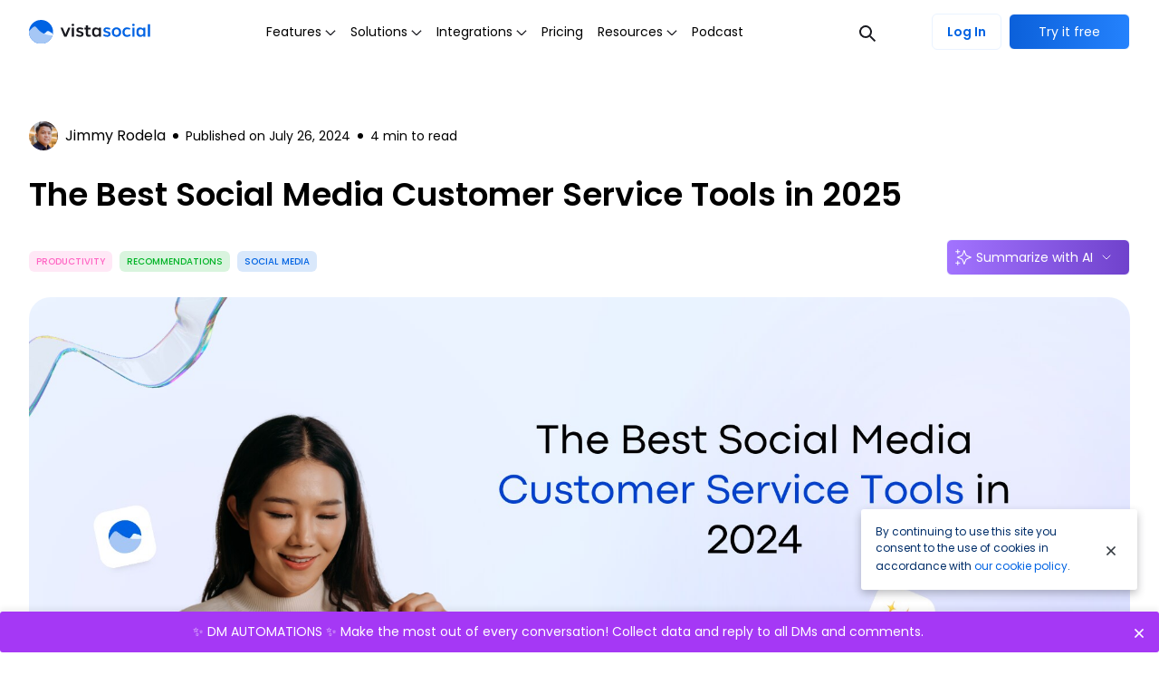

--- FILE ---
content_type: text/html
request_url: https://vistasocial.com/insights/social-media-customer-service-tools/
body_size: 276911
content:
<!DOCTYPE html><html lang="en"><head><meta charSet="utf-8"/><meta http-equiv="x-ua-compatible" content="ie=edge"/><meta name="viewport" content="width=device-width, initial-scale=1, shrink-to-fit=no"/><style data-href="/styles.7ad888775dea09ed38b5.css" id="gatsby-global-css">*,:after,:before{box-sizing:border-box}:after,:before{text-decoration:inherit;vertical-align:inherit}html{cursor:default;line-height:1.5;-moz-tab-size:4;-o-tab-size:4;tab-size:4;-webkit-tap-highlight-color:transparent;-ms-text-size-adjust:100%;-webkit-text-size-adjust:100%;word-break:break-word}body{margin:0}h1{font-size:2em;margin:.67em 0}dl dl,dl ol,dl ul,ol dl,ol ol,ol ul,ul dl,ul ol,ul ul{margin:0}hr{height:0;overflow:visible}main{display:block}nav ol,nav ul{list-style:none;padding:0}pre{font-family:monospace,monospace;font-size:1em}a{background-color:transparent}abbr[title]{text-decoration:underline;-webkit-text-decoration:underline dotted;text-decoration:underline dotted}b,strong{font-weight:bolder}code,kbd,samp{font-family:monospace,monospace;font-size:1em}small{font-size:80%}audio,canvas,iframe,img,svg,video{vertical-align:middle}audio,video{display:inline-block}audio:not([controls]){display:none;height:0}iframe,img{border-style:none}svg:not([fill]){fill:currentColor}svg:not(:root){overflow:hidden}table{border-collapse:collapse}button,input,select{margin:0}button{overflow:visible;text-transform:none}[type=button],[type=reset],[type=submit],button{-webkit-appearance:button}fieldset{border:1px solid #a0a0a0;padding:.35em .75em .625em}input{overflow:visible}legend{color:inherit;display:table;max-width:100%;white-space:normal}progress{display:inline-block;vertical-align:baseline}select{text-transform:none}textarea{margin:0;overflow:auto;resize:vertical}[type=checkbox],[type=radio]{padding:0}[type=search]{-webkit-appearance:textfield;outline-offset:-2px}::-webkit-inner-spin-button,::-webkit-outer-spin-button{height:auto}::-webkit-input-placeholder{color:inherit;opacity:.54}::-webkit-search-decoration{-webkit-appearance:none}::-webkit-file-upload-button{-webkit-appearance:button;font:inherit}::-moz-focus-inner{border-style:none;padding:0}:-moz-focusring{outline:1px dotted ButtonText}:-moz-ui-invalid{box-shadow:none}details,dialog{display:block}dialog{background-color:#fff;border:solid;color:#000;height:-moz-fit-content;height:-webkit-fit-content;height:fit-content;left:0;margin:auto;padding:1em;position:absolute;right:0;width:-moz-fit-content;width:-webkit-fit-content;width:fit-content}dialog:not([open]){display:none}summary{display:list-item}canvas{display:inline-block}template{display:none}[tabindex],a,area,button,input,label,select,summary,textarea{touch-action:manipulation}[hidden]{display:none}[aria-busy=true]{cursor:progress}[aria-controls]{cursor:pointer}[aria-disabled=true],[disabled]{cursor:not-allowed}[aria-hidden=false][hidden]{display:initial}[aria-hidden=false][hidden]:not(:focus){clip:rect(0,0,0,0);position:absolute}
/*    !* IE6-IE8 *! url('./static/fonts/Poppins/poppins-v20-latin-100.woff2') format('woff2'),*/
/*    !* Super Modern Browsers *! url('./static/fonts/Poppins/poppins-v20-latin-100.woff') format('woff'),*/
/*    !* Modern Browsers *! url('./static/fonts/Poppins/poppins-v20-latin-100.ttf') format('truetype'),*/
/*    !* Safari, Android, iOS *! url('./static/fonts/Poppins/poppins-v20-latin-100.svg#Poppins') format('svg'); !* Legacy iOS *!*/
/*!* poppins-100italic - latin *!*/
/*    !* IE6-IE8 *! url('./static/fonts/Poppins/poppins-v20-latin-100italic.woff2') format('woff2'),*/
/*    !* Super Modern Browsers *! url('./static/fonts/Poppins/poppins-v20-latin-100italic.woff') format('woff'),*/
/*    !* Modern Browsers *! url('./static/fonts/Poppins/poppins-v20-latin-100italic.ttf') format('truetype'),*/
/*    !* Safari, Android, iOS *! url('./static/fonts/Poppins/poppins-v20-latin-100italic.svg#Poppins') format('svg'); !* Legacy iOS *!*/
/*!* poppins-200 - latin *!*/
/*    !* IE6-IE8 *! url('./static/fonts/Poppins/poppins-v20-latin-200.woff2') format('woff2'),*/
/*    !* Super Modern Browsers *! url('./static/fonts/Poppins/poppins-v20-latin-200.woff') format('woff'),*/
/*    !* Modern Browsers *! url('./static/fonts/Poppins/poppins-v20-latin-200.ttf') format('truetype'),*/
/*    !* Safari, Android, iOS *! url('./static/fonts/Poppins/poppins-v20-latin-200.svg#Poppins') format('svg'); !* Legacy iOS *!*/
/*!* poppins-200italic - latin *!*/
/*    !* IE6-IE8 *! url('./static/fonts/Poppins/poppins-v20-latin-200italic.woff2') format('woff2'),*/
/*    !* Super Modern Browsers *! url('./static/fonts/Poppins/poppins-v20-latin-200italic.woff') format('woff'),*/
/*    !* Modern Browsers *! url('./static/fonts/Poppins/poppins-v20-latin-200italic.ttf') format('truetype'),*/
/*    !* Safari, Android, iOS *! url('./static/fonts/Poppins/poppins-v20-latin-200italic.svg#Poppins') format('svg'); !* Legacy iOS *!*/
/*!* poppins-300 - latin *!*/
/*    !* IE6-IE8 *! url('./static/fonts/Poppins/poppins-v20-latin-300.woff2') format('woff2'),*/
/*    !* Super Modern Browsers *! url('./static/fonts/Poppins/poppins-v20-latin-300.woff') format('woff'),*/
/*    !* Modern Browsers *! url('./static/fonts/Poppins/poppins-v20-latin-300.ttf') format('truetype'),*/
/*    !* Safari, Android, iOS *! url('./static/fonts/Poppins/poppins-v20-latin-300.svg#Poppins') format('svg'); !* Legacy iOS *!*/
/*!* poppins-300italic - latin *!*/
/*    !* IE6-IE8 *! url('./static/fonts/Poppins/poppins-v20-latin-300italic.woff2') format('woff2'),*/
/*    !* Super Modern Browsers *! url('./static/fonts/Poppins/poppins-v20-latin-300italic.woff') format('woff'),*/
/*    !* Modern Browsers *! url('./static/fonts/Poppins/poppins-v20-latin-300italic.ttf') format('truetype'),*/
/*    !* Safari, Android, iOS *! url('./static/fonts/Poppins/poppins-v20-latin-300italic.svg#Poppins') format('svg'); !* Legacy iOS *!*/@font-face{font-family:Poppins;font-style:normal;font-weight:400;font-display:swap;src:url([data-uri]);src:local(""),url([data-uri]?#iefix) format("embedded-opentype"),url([data-uri]) format("woff2"),url(/static/poppins-v20-latin-regular-f8ed328094e376b0b011d24029d0c2e6.woff) format("woff"),url(/static/poppins-v20-latin-regular-891f6ba4349c741c07868dec22e012b2.ttf) format("truetype"),url(/static/poppins-v20-latin-regular-c26cc61af85aabbf51bd458e1e4e8aa5.svg#Poppins) format("svg")}@font-face{font-family:Poppins;font-style:italic;font-weight:400;font-display:swap;src:url([data-uri]);src:local(""),url([data-uri]?#iefix) format("embedded-opentype"),url([data-uri]) format("woff2"),url(/static/poppins-v20-latin-italic-777dda5a4170d9b7af08cdba3e50a6fb.woff) format("woff"),url(/static/poppins-v20-latin-italic-1213759404e8fea3b89c52f8ebc60a07.ttf) format("truetype"),url(/static/poppins-v20-latin-italic-1ec56713239a711a13eb9bb6382fa0ed.svg#Poppins) format("svg")}@font-face{font-family:Poppins;font-style:normal;font-weight:500;font-display:swap;src:url([data-uri]);src:local(""),url([data-uri]?#iefix) format("embedded-opentype"),url([data-uri]) format("woff2"),url(/static/poppins-v20-latin-500-9e24286fd522ec4c65176252fc6499a0.woff) format("woff"),url(/static/poppins-v20-latin-500-f346aa988283a440b4dee5dabb32a600.ttf) format("truetype"),url(/static/poppins-v20-latin-500-acb3d87c4057a509e16256ee6adac348.svg#Poppins) format("svg")}@font-face{font-family:Poppins;font-style:italic;font-weight:500;font-display:swap;src:url([data-uri]);src:local(""),url([data-uri]?#iefix) format("embedded-opentype"),url([data-uri]) format("woff2"),url(/static/poppins-v20-latin-500italic-8561c545c94ebeb87680d2494056c3ed.woff) format("woff"),url(/static/poppins-v20-latin-500italic-f93defa223aa31126e03edf253c429fb.ttf) format("truetype"),url(/static/poppins-v20-latin-500italic-d804c64ba9b5262ca683b4445fac4262.svg#Poppins) format("svg")}@font-face{font-family:Poppins;font-style:normal;font-weight:600;font-display:swap;src:url([data-uri]);src:local(""),url([data-uri]?#iefix) format("embedded-opentype"),url([data-uri]) format("woff2"),url(/static/poppins-v20-latin-600-d5a7daaedf64050d5b56e13462760b63.woff) format("woff"),url(/static/poppins-v20-latin-600-8f07cdf20df454e3857ac1d5ee8bde31.ttf) format("truetype"),url(/static/poppins-v20-latin-600-4b6d70263966b118667de999d2cddadf.svg#Poppins) format("svg")}@font-face{font-family:Poppins;font-style:italic;font-weight:600;font-display:swap;src:url([data-uri]);src:local(""),url([data-uri]?#iefix) format("embedded-opentype"),url([data-uri]) format("woff2"),url(/static/poppins-v20-latin-600italic-296e77ef37d055573d76ddb1b8a9553d.woff) format("woff"),url(/static/poppins-v20-latin-600italic-29915f49b74738ab9d716369df3dea48.ttf) format("truetype"),url(/static/poppins-v20-latin-600italic-0b5232607a4d636ac99180bce9e31879.svg#Poppins) format("svg")}@font-face{font-family:Poppins;font-style:normal;font-weight:700;font-display:swap;src:url([data-uri]);src:local(""),url([data-uri]?#iefix) format("embedded-opentype"),url([data-uri]) format("woff2"),url(/static/poppins-v20-latin-700-2ed184f355297674786cee87899e03b7.woff) format("woff"),url(/static/poppins-v20-latin-700-52a388e45b353640b2539bf082a30c14.ttf) format("truetype"),url(/static/poppins-v20-latin-700-b36aa291a196158c551f6fc353f39634.svg#Poppins) format("svg")}@font-face{font-family:Poppins;font-style:italic;font-weight:700;font-display:swap;src:url([data-uri]);src:local(""),url([data-uri]?#iefix) format("embedded-opentype"),url([data-uri]) format("woff2"),url(/static/poppins-v20-latin-700italic-e7fd3ab3b6ce24c43b0be0419c00ff59.woff) format("woff"),url(/static/poppins-v20-latin-700italic-b902238d098e71fa4a14ef36b0d8ffec.ttf) format("truetype"),url(/static/poppins-v20-latin-700italic-a4a3d629185ae641d0671ecdc29062d0.svg#Poppins) format("svg")}
/*    !* IE6-IE8 *! url('./static/fonts/Poppins/poppins-v20-latin-800.woff2') format('woff2'),*/
/*    !* Super Modern Browsers *! url('./static/fonts/Poppins/poppins-v20-latin-800.woff') format('woff'),*/
/*    !* Modern Browsers *! url('./static/fonts/Poppins/poppins-v20-latin-800.ttf') format('truetype'),*/
/*    !* Safari, Android, iOS *! url('./static/fonts/Poppins/poppins-v20-latin-800.svg#Poppins') format('svg'); !* Legacy iOS *!*/
/*!* poppins-800italic - latin *!*/
/*    !* IE6-IE8 *! url('./static/fonts/Poppins/poppins-v20-latin-800italic.woff2') format('woff2'),*/
/*    !* Super Modern Browsers *! url('./static/fonts/Poppins/poppins-v20-latin-800italic.woff') format('woff'),*/
/*    !* Modern Browsers *! url('./static/fonts/Poppins/poppins-v20-latin-800italic.ttf') format('truetype'),*/
/*    !* Safari, Android, iOS *! url('./static/fonts/Poppins/poppins-v20-latin-800italic.svg#Poppins') format('svg'); !* Legacy iOS *!*/
/*!* poppins-900 - latin *!*/
/*    !* IE6-IE8 *! url('./static/fonts/Poppins/poppins-v20-latin-900.woff2') format('woff2'),*/
/*    !* Super Modern Browsers *! url('./static/fonts/Poppins/poppins-v20-latin-900.woff') format('woff'),*/
/*    !* Modern Browsers *! url('./static/fonts/Poppins/poppins-v20-latin-900.ttf') format('truetype'),*/
/*    !* Safari, Android, iOS *! url('./static/fonts/Poppins/poppins-v20-latin-900.svg#Poppins') format('svg'); !* Legacy iOS *!*/
/*!* poppins-900italic - latin *!*/
/*    !* IE6-IE8 *! url('./static/fonts/Poppins/poppins-v20-latin-900italic.woff2') format('woff2'),*/
/*    !* Super Modern Browsers *! url('./static/fonts/Poppins/poppins-v20-latin-900italic.woff') format('woff'),*/
/*    !* Modern Browsers *! url('./static/fonts/Poppins/poppins-v20-latin-900italic.ttf') format('truetype'),*/
/*    !* Safari, Android, iOS *! url('./static/fonts/Poppins/poppins-v20-latin-900italic.svg#Poppins') format('svg'); !* Legacy iOS *!*/:root{--reach-dialog:1}[data-reach-dialog-overlay]{background:rgba(0,0,0,.33);position:fixed;top:0;right:0;bottom:0;left:0;overflow:auto}[data-reach-dialog-content]{width:50vw;margin:10vh auto;background:#fff;padding:2rem;outline:none}.rc-slider{position:relative;height:14px;padding:5px 0;width:100%;border-radius:6px;touch-action:none}.rc-slider,.rc-slider *{box-sizing:border-box;-webkit-tap-highlight-color:rgba(0,0,0,0)}.rc-slider-rail{width:100%;background-color:#e9e9e9}.rc-slider-rail,.rc-slider-track{position:absolute;height:4px;border-radius:6px}.rc-slider-track{left:0;background-color:#abe2fb}.rc-slider-handle{position:absolute;width:14px;height:14px;cursor:pointer;cursor:-webkit-grab;margin-top:-5px;cursor:grab;border-radius:50%;border:2px solid #96dbfa;background-color:#fff;touch-action:pan-x}.rc-slider-handle-dragging.rc-slider-handle-dragging.rc-slider-handle-dragging{border-color:#57c5f7;box-shadow:0 0 0 5px #96dbfa}.rc-slider-handle:focus{outline:none}.rc-slider-handle-click-focused:focus{border-color:#96dbfa;box-shadow:unset}.rc-slider-handle:hover{border-color:#57c5f7}.rc-slider-handle:active{border-color:#57c5f7;box-shadow:0 0 5px #57c5f7;cursor:grabbing}.rc-slider-mark{position:absolute;top:18px;left:0;width:100%;font-size:12px}.rc-slider-mark-text{position:absolute;display:inline-block;vertical-align:middle;text-align:center;cursor:pointer;color:#999}.rc-slider-mark-text-active{color:#666}.rc-slider-step{position:absolute;width:100%;height:4px;background:transparent}.rc-slider-dot{position:absolute;bottom:-2px;margin-left:-4px;width:8px;height:8px;border:2px solid #e9e9e9;background-color:#fff;cursor:pointer;border-radius:50%;vertical-align:middle}.rc-slider-dot-active{border-color:#96dbfa}.rc-slider-dot-reverse{margin-right:-4px}.rc-slider-disabled{background-color:#e9e9e9}.rc-slider-disabled .rc-slider-track{background-color:#ccc}.rc-slider-disabled .rc-slider-dot,.rc-slider-disabled .rc-slider-handle{border-color:#ccc;box-shadow:none;background-color:#fff;cursor:not-allowed}.rc-slider-disabled .rc-slider-dot,.rc-slider-disabled .rc-slider-mark-text{cursor:not-allowed!important}.rc-slider-vertical{width:14px;height:100%;padding:0 5px}.rc-slider-vertical .rc-slider-rail{height:100%;width:4px}.rc-slider-vertical .rc-slider-track{left:5px;bottom:0;width:4px}.rc-slider-vertical .rc-slider-handle{margin-left:-5px;touch-action:pan-y}.rc-slider-vertical .rc-slider-mark{top:0;left:18px;height:100%}.rc-slider-vertical .rc-slider-step{height:100%;width:4px}.rc-slider-vertical .rc-slider-dot{left:2px;margin-bottom:-4px}.rc-slider-vertical .rc-slider-dot:first-child,.rc-slider-vertical .rc-slider-dot:last-child{margin-bottom:-4px}.rc-slider-tooltip-zoom-down-appear,.rc-slider-tooltip-zoom-down-enter,.rc-slider-tooltip-zoom-down-leave{-webkit-animation-duration:.3s;animation-duration:.3s;-webkit-animation-fill-mode:both;animation-fill-mode:both;display:block!important;-webkit-animation-play-state:paused;animation-play-state:paused}.rc-slider-tooltip-zoom-down-appear.rc-slider-tooltip-zoom-down-appear-active,.rc-slider-tooltip-zoom-down-enter.rc-slider-tooltip-zoom-down-enter-active{-webkit-animation-name:rcSliderTooltipZoomDownIn;animation-name:rcSliderTooltipZoomDownIn;-webkit-animation-play-state:running;animation-play-state:running}.rc-slider-tooltip-zoom-down-leave.rc-slider-tooltip-zoom-down-leave-active{-webkit-animation-name:rcSliderTooltipZoomDownOut;animation-name:rcSliderTooltipZoomDownOut;-webkit-animation-play-state:running;animation-play-state:running}.rc-slider-tooltip-zoom-down-appear,.rc-slider-tooltip-zoom-down-enter{-webkit-transform:scale(0);transform:scale(0);-webkit-animation-timing-function:cubic-bezier(.23,1,.32,1);animation-timing-function:cubic-bezier(.23,1,.32,1)}.rc-slider-tooltip-zoom-down-leave{-webkit-animation-timing-function:cubic-bezier(.755,.05,.855,.06);animation-timing-function:cubic-bezier(.755,.05,.855,.06)}@-webkit-keyframes rcSliderTooltipZoomDownIn{0%{opacity:0;-webkit-transform-origin:50% 100%;transform-origin:50% 100%;-webkit-transform:scale(0);transform:scale(0)}to{-webkit-transform-origin:50% 100%;transform-origin:50% 100%;-webkit-transform:scale(1);transform:scale(1)}}@keyframes rcSliderTooltipZoomDownIn{0%{opacity:0;-webkit-transform-origin:50% 100%;transform-origin:50% 100%;-webkit-transform:scale(0);transform:scale(0)}to{-webkit-transform-origin:50% 100%;transform-origin:50% 100%;-webkit-transform:scale(1);transform:scale(1)}}@-webkit-keyframes rcSliderTooltipZoomDownOut{0%{-webkit-transform-origin:50% 100%;transform-origin:50% 100%;-webkit-transform:scale(1);transform:scale(1)}to{opacity:0;-webkit-transform-origin:50% 100%;transform-origin:50% 100%;-webkit-transform:scale(0);transform:scale(0)}}@keyframes rcSliderTooltipZoomDownOut{0%{-webkit-transform-origin:50% 100%;transform-origin:50% 100%;-webkit-transform:scale(1);transform:scale(1)}to{opacity:0;-webkit-transform-origin:50% 100%;transform-origin:50% 100%;-webkit-transform:scale(0);transform:scale(0)}}.rc-slider-tooltip{position:absolute;left:-9999px;top:-9999px;visibility:visible}.rc-slider-tooltip,.rc-slider-tooltip *{box-sizing:border-box;-webkit-tap-highlight-color:rgba(0,0,0,0)}.rc-slider-tooltip-hidden{display:none}.rc-slider-tooltip-placement-top{padding:4px 0 8px}.rc-slider-tooltip-inner{padding:6px 2px;min-width:24px;height:24px;font-size:12px;line-height:1;color:#fff;text-align:center;text-decoration:none;background-color:#6c6c6c;border-radius:6px;box-shadow:0 0 4px #d9d9d9}.rc-slider-tooltip-arrow{position:absolute;width:0;height:0;border-color:transparent;border-style:solid}.rc-slider-tooltip-placement-top .rc-slider-tooltip-arrow{bottom:4px;left:50%;margin-left:-4px;border-width:4px 4px 0;border-top-color:#6c6c6c}.s-alert-box,.s-alert-box *{box-sizing:border-box}.s-alert-box{position:fixed;background:rgba(42,45,50,.85);padding:22px;line-height:1.4;z-index:1000;pointer-events:none;color:rgba(250,251,255,.95);font-size:100%;font-family:Helvetica Neue,Segoe UI,Helvetica,Arial,sans-serif;max-width:300px;transition:top .4s,bottom .4s}.s-alert-box.s-alert-show{pointer-events:auto}.s-alert-box a{color:inherit;opacity:.7;font-weight:700}.s-alert-box a:focus,.s-alert-box a:hover{opacity:1}.s-alert-box p{margin:0}.s-alert-box.s-alert-show,.s-alert-box.s-alert-visible{pointer-events:auto}.s-alert-close{width:20px;height:20px;position:absolute;right:4px;top:4px;overflow:hidden;text-indent:100%;cursor:pointer;-webkit-backface-visibility:hidden;backface-visibility:hidden}.s-alert-close:focus,.s-alert-close:hover{outline:none}.s-alert-close:after,.s-alert-close:before{content:"";position:absolute;width:3px;height:60%;top:50%;left:50%;background:#fff}.s-alert-close:hover:after,.s-alert-close:hover:before{background:#fff}.s-alert-close:before{-webkit-transform:translate(-50%,-50%) rotate(45deg);transform:translate(-50%,-50%) rotate(45deg)}.s-alert-close:after{-webkit-transform:translate(-50%,-50%) rotate(-45deg);transform:translate(-50%,-50%) rotate(-45deg)}.s-alert-bottom-left{top:auto;right:auto;bottom:30px;left:30px}.s-alert-top-left{top:30px;right:auto;bottom:auto;left:30px}.s-alert-top-right{top:30px;right:30px;bottom:auto;left:auto}.s-alert-bottom-right{top:auto;right:30px;bottom:30px;left:auto}.s-alert-bottom{bottom:0;top:auto}.s-alert-bottom,.s-alert-top{width:100%;max-width:100%;left:0;right:0}.s-alert-top{top:0;bottom:auto}.s-alert-info{background:#00a2d3;color:#fff}.s-alert-success{background:#27ae60;color:#fff}.s-alert-warning{background:#f1c40f;color:#fff}.s-alert-error{background:#e74c3c;color:#fff}[class*=" s-alert-effect-"].s-alert-hide,[class^=s-alert-effect-].s-alert-hide{-webkit-animation-direction:reverse;animation-direction:reverse}.s-alert-box-height{visibility:hidden;position:fixed}.slick-slider{box-sizing:border-box;-webkit-user-select:none;-ms-user-select:none;user-select:none;-webkit-touch-callout:none;-khtml-user-select:none;touch-action:pan-y;-webkit-tap-highlight-color:transparent}.slick-list,.slick-slider{position:relative;display:block}.slick-list{overflow:hidden;margin:0;padding:0}.slick-list:focus{outline:none}.slick-list.dragging{cursor:pointer;cursor:hand}.slick-slider .slick-list,.slick-slider .slick-track{-webkit-transform:translateZ(0);transform:translateZ(0)}.slick-track{position:relative;top:0;left:0;display:block;margin-left:auto;margin-right:auto}.slick-track:after,.slick-track:before{display:table;content:""}.slick-track:after{clear:both}.slick-loading .slick-track{visibility:hidden}.slick-slide{display:none;float:left;height:100%;min-height:1px}[dir=rtl] .slick-slide{float:right}.slick-slide img{display:block}.slick-slide.slick-loading img{display:none}.slick-slide.dragging img{pointer-events:none}.slick-initialized .slick-slide{display:block}.slick-loading .slick-slide{visibility:hidden}.slick-vertical .slick-slide{display:block;height:auto;border:1px solid transparent}.slick-arrow.slick-hidden{display:none}.post table{width:100%;box-sizing:border-box;font-size:1rem}.post table tr:first-child td{font-weight:600}.post table tr td{padding-top:10px;padding-bottom:10px;vertical-align:top}.post table.three-column tr td:first-child{width:50%}.post table.three-column tr td:nth-child(2),.post table.three-column tr td:nth-child(3){width:25%}.post table.two-column tr td,.post table.two-column tr td:first-child,.post table.two-column tr td:nth-child(2){width:50%}.post h3{font-size:1.5rem}.post h4{font-size:1.25rem}.post p:not([class*=Typography]){font-size:1rem}table tr{border-top:1px solid #ccc}table.wp-block-table{font-size:11px}</style><meta name="generator" content="Gatsby 2.32.13"/><style data-styled="jVgYbV  bOpECd cdWALA hZDfXI jGcniu ffSqff cpHLKv dMeEKs fCejto ctVzXU naDvJ bmZfpO iuOynY bVzvZb ihKmtW csBjiQ hjtoix eABZDW kqVsVE XJseO cxqeAa cyVHAL fHxiCl euiqiu hqZQxr bxjNso laUnMy iEtQHH kPYdyo gbjQwZ iteBcY cYSenF gsiiiR cumgcx cKkWST kNZNpN kiXMpR jRBoZa eQEPDK ffIIWN lkhuOx fNtzdJ bcvaJB eRdIFH beLiOT fkDbaV bdRqCV gzaAwL dQnoUM gGozUy jpWPnP ioHPpP htcsWd hxTYMs gXlaQt ifDAQo jFwZsU ghKmil eZotZS kLgEcN fccbUP klDUYT gUhtdU bvuXtv hIHIYm dLrXDZ iMgJLI fFCwiQ jtQPax jamDAG iqkbof ssHTs bKXAbG ehPIwQ jKJLnj lnXNlH csNMLb huMDnJ eTFQDo eqINPM eeMAnC fiVewH eSZSAX gUhVKX iQPxhh gLJkDJ jgdRWn hyIBQX kXJMIM eDiWjZ duDwmr kwOIEh kdTpSi liWlLv kzecCF etSbHI jCAnB eGNhqp hBSiw ciyXYb hRHka hsGbyf iWlces blgqQS hitaol hlgiJs hqjlXS cHnqOn gjgUJW bLGVmw dEgYly hslupx kwmVnu zqqgj bdEKcg kwODiJ dpVWCB etKwpS jCyYgM iLuWOc jRBZoO efcnoD cvRimf crEDAH dekXoZ YPhGI ddjuqf hppatZ eGdunV djXBNF cvicCp hQiVwc cRaLJa iCZFEK chZSgp dgpSKE coUfeG hHpgMQ ewcpsP ippQRW cloSdo btJCeP gPFHlE jVdBXE ceBdWR ZduqC hIkoSS OIMvD jWeSrF eobyfZ eITskZ erUdin iDYoJt dLQaIX iLsmtL cRYUEg fTSlJr kUQzDl knLnaT rTWeV ffZgmF etZiFl gWwnwF fvXWIV bAnDiq eKouJg FmtC jLZWDg fyUtlS fkKYXo dYDrBk gqqwAQ igPtjP erpCCu etGcBy giWSOm cYJgDZ eLnABf hMTnrP dCnNjA fnmuvL NBmtj daZfka ezRCFI csgBvP eOeKKv bjrvWE fSbvCw HPJXC jeecbN hcsGuR jYBTbp fyOcHA IaoVs brJfKr fplXjw QRfkJ dOAmgQ kxTXpZ caVNYl eaFZuA kIEFAm gTwncg kKktBm eUuQjL clmjKR ieTuZO cDsBtQ gUtxak hlngUv XeSto fhXvOB" data-styled-version="4.4.1">
/* sc-component-id: sc-global-2786917672 */
html,body,#___gatsby{height:100%;} html{font-size:14px;overflow-x:hidden;} @media (min-width:320px){html{font-size:calc(12.55px + 0.45vw);}} @media (min-width:1200px){html{font-size:18px;}} body{font-family:Poppins,sans-serif;font-weight:400;color:#002E69;background-color:#FFFFFF;min-width:320px;} body,button,input,select{font-family:Poppins,sans-serif;} button{font-family:inherit;font-size:0.8888888888888888rem;background-color:transparent;} button{border:none;margin:0;padding:0;outline:0;cursor:pointer;} input[type='radio']{visibility:hidden;position:absolute;} input[type='radio'] + label{display:-webkit-box;display:-webkit-flex;display:-ms-flexbox;display:flex;position:relative;} input[type='radio'] + label:before{display:-webkit-box;display:-webkit-flex;display:-ms-flexbox;display:flex;height:14px;width:14px;position:absolute;top:2px;vertical-align:baseline;content:' ';border:1px solid #80838C;} input[type='radio']:checked + label:before{background:#FFFFFF;border:5px solid #0063E3;} input[type='radio'] + label:before{border-radius:9999px;} a{cursor:pointer;-webkit-text-decoration:none;text-decoration:none;color:#0063E3;} .slick-dots{display:-webkit-box !important;display:-webkit-flex !important;display:-ms-flexbox !important;display:flex !important;-webkit-align-items:center;-webkit-box-align:center;-ms-flex-align:center;align-items:center;-webkit-box-pack:center;-webkit-justify-content:center;-ms-flex-pack:center;justify-content:center;padding:0;} .slick-dots li::marker,.slick-dots li button{content:'';display:none;} .slick-dots li.slick-active div{background-color:#0063E3;} .slick-initialized .slick-slide{display:inline-block !important;} .slick-slide{float:none !important;} .slick-arrow{display:none !important;} .css-17rus17-ValueContainer{padding-left:0px !important;} .grecaptcha-badge{visibility:hidden;} .primary-text{color:#0063E3;} .rc-slider-rail{background-color:rgba(11,96,218,0.2) !important;} .rc-slider-track{background-color:#0B60DA !important;} .rc-slider-handle,.rc-slider-handle:active,.rc-slider-handle:hover,.rc-slider-handle-click-focused:focus{border:none !important;box-shadow:0px 1px 3px rgba(0,0,0,0.3) !important;width:24px !important;height:24px !important;margin-top:-10px !important;} .transition{-webkit-transition:0.5s;transition:0.5s;} .post h2{font-size:1.3333333333333333rem;font-weight:bold;} .post h3{font-size:1.1111111111111112rem;font-weight:bold;} .post h4{font-size:1rem;font-weight:bold;} .carousel-menu-item{height:100%;width:100%;object-fit:cover;margin:auto;-webkit-transition:0.3s opacity,0.5s -webkit-transform;-webkit-transition:0.3s opacity,0.5s transform;transition:0.3s opacity,0.5s transform;} .carousel-menu-item.is-active .carousel-item-menu_rounded_box{opacity:1;width:28px;height:28px;-webkit-transition:0.3s opacity,0.3s width,0.3s height;transition:0.3s opacity,0.3s width,0.3s height;} .carousel-menu-item.is-active .carousel-item-menu_check_mark{opacity:1;-webkit-transition:0.3s opacity;transition:0.3s opacity;} .carousel-menu-item.is-active .carousel-item-menu_text{-webkit-transition:0.3s opacity,0.3s font;transition:0.3s opacity,0.3s font;opacity:1;font-size:1.7777777777777777rem;} .slides{-webkit-transition:1s;transition:1s;} .giphy-embed{margin:0 auto;max-width:100%;width:100%;} .twitter-tweet{margin-left:auto;margin-right:auto;} .twitter-tweet iframe{width:100% !important;} .join-template_button{cursor:pointer;outline:none;-webkit-align-items:center;-webkit-box-align:center;-ms-flex-align:center;align-items:center;-webkit-box-pack:center;-webkit-justify-content:center;-ms-flex-pack:center;justify-content:center;-webkit-user-select:none;-moz-user-select:none;-ms-user-select:none;user-select:none;height:3.111111111111111rem;-webkit-transition:background-color 0.12s ease-in-out,border-color 0.12s ease-in-out,color 0.15s ease-in-out;transition:background-color 0.12s ease-in-out,border-color 0.12s ease-in-out,color 0.15s ease-in-out;display:-webkit-box;display:-webkit-flex;display:-ms-flexbox;display:flex;-webkit-text-decoration:none;text-decoration:none;border:1px solid #F5F8FD;background:linear-gradient(90deg,#0b60da 0%,#2482fd 100%);border-radius:6px;color:#FFFFFF !important;font-size:0.8888888888888888rem;font-weight:500;padding-left:1.7777777777777777rem;padding-right:1.7777777777777777rem;} .join-template_button:hover{background:#FFFFFF;border:1px solid #0063E3;color:#0063E3 !important;} .shadyside-close svg{color:#404A52;} .instagram-embed-wrapper{margin:auto;max-width:500px !important;min-height:auto;} .instagram-embed-container{width:100%;text-align:center;margin:auto;max-width:500px !important;min-height:auto;} .instagram-media{border:1px solid #d3d3d3!important;border-radius:3px;max-width:500px!important;min-height:auto;max-height:830px;} #credential_picker_iframe{outline:none;} #credential_picker_container{outline:none;top:65px !important;} #footer-wrapper.isHidden{display:none;}
/* sc-component-id: LocalImage__StyledImg-sc-6sgef4-0 */
.bvuXtv{object-fit:contain;} @media screen and (min-width:0){.bvuXtv{max-width:180px;}} @media screen and (min-width:768px){.bvuXtv{max-width:135px;}} @media screen and (min-width:1366px){.bvuXtv{max-width:180px;}}.hIHIYm{object-fit:contain;width:12px;height:12px;margin-top:1px;margin-left:0.2222222222222222rem;}.dLrXDZ{object-fit:contain;width:24px;height:24px;margin-top:0.2222222222222222rem;}.iMgJLI{object-fit:contain;width:100%;border-radius:6px;}.fFCwiQ{object-fit:contain;}.jtQPax{object-fit:contain;width:32px;height:32px;}.jamDAG{object-fit:contain;width:20px;height:20px;}.iqkbof{object-fit:contain;width:16px;height:16px;}.ssHTs{object-fit:contain;width:18px;height:18px;}.bKXAbG{object-fit:contain;max-width:290px;max-height:347px;} @media screen and (min-width:0){.bKXAbG{position:relative;right:0;top:0;}} @media screen and (min-width:1366px){.bKXAbG{position:absolute;right:-24px;top:-24px;}}.ehPIwQ{object-fit:contain;width:48px;height:48px;}.jKJLnj{object-fit:contain;margin-top:-2px;}.lnXNlH{object-fit:mobile:contain;tablet:cover;width:auto;height:100%;} @media screen and (min-width:0){.lnXNlH{display:none;}} @media screen and (min-width:768px){.lnXNlH{display:block;}}.csNMLb{object-fit:cover;width:100%;} @media screen and (min-width:0){.csNMLb{height:250px;}} @media screen and (min-width:768px){.csNMLb{height:100%;}} @media screen and (min-width:0){.csNMLb{border-radius:24px 24px 0 0;}} @media screen and (min-width:768px){.csNMLb{border-radius:24px 0 0 24px;}}.huMDnJ{object-fit:contain;width:35;height:40;margin-left:0.4444444444444444rem;}
/* sc-component-id: Layout__Box-sc-123tbf3-0 */
.cvicCp{position:relative;}.hQiVwc{margin-left:0.4444444444444444rem;margin-right:0.4444444444444444rem;width:6px;background-color:#000000;min-width:6px;height:6px;border-radius:9999px;border-radius:9999px;} @media screen and (min-width:0){.hQiVwc{display:none;}} @media screen and (min-width:500px){.hQiVwc{display:block;}}.cRaLJa{margin-left:0.4444444444444444rem;margin-right:0.4444444444444444rem;width:6px;background-color:#000000;min-width:6px;height:6px;border-radius:9999px;border-radius:9999px;}@media screen and (min-width:0){.iCZFEK{padding:1.3333333333333333rem;}} @media screen and (min-width:768px){.iCZFEK{padding:0;}}.dgpSKE{margin-bottom:0.8888888888888888rem;margin-top:92px;padding-top:1.7777777777777777rem;width:100%;} @media screen and (min-width:0){.dgpSKE{padding-left:1.7777777777777777rem;padding-right:1.7777777777777777rem;}} @media screen and (min-width:1024px){.dgpSKE{padding-left:0;padding-right:0;}}.coUfeG{margin-top:0;max-width:200px;}
/* sc-component-id: Layout__Flex-sc-123tbf3-1 */
.cdWALA{margin-left:auto;margin-right:auto;padding-left:1.7777777777777777rem;padding-right:1.7777777777777777rem;width:100%;max-width:1280px;display:-webkit-box;display:-webkit-flex;display:-ms-flexbox;display:flex;-webkit-align-items:center;-webkit-box-align:center;-ms-flex-align:center;align-items:center;-webkit-box-pack:justify;-webkit-justify-content:space-between;-ms-flex-pack:justify;justify-content:space-between;}.hZDfXI{display:-webkit-box;display:-webkit-flex;display:-ms-flexbox;display:flex;-webkit-align-items:center;-webkit-box-align:center;-ms-flex-align:center;align-items:center;-webkit-box-pack:justify;-webkit-justify-content:space-between;-ms-flex-pack:justify;justify-content:space-between;} @media screen and (min-width:0){.hZDfXI{max-width:210px;}} @media screen and (min-width:768px){.hZDfXI{max-width:165px;}} @media screen and (min-width:1366px){.hZDfXI{max-width:205px;}}.jGcniu{height:50px;display:-webkit-box;display:-webkit-flex;display:-ms-flexbox;display:flex;-webkit-align-items:center;-webkit-box-align:center;-ms-flex-align:center;align-items:center;-webkit-box-pack:center;-webkit-justify-content:center;-ms-flex-pack:center;justify-content:center;} @media screen and (min-width:0){.jGcniu{display:none;}} @media screen and (min-width:768px){.jGcniu{display:-webkit-box;display:-webkit-flex;display:-ms-flexbox;display:flex;}} @media screen and (min-width:0){.jGcniu{display:none;}} @media screen and (min-width:768px){.jGcniu{display:-webkit-box;display:-webkit-flex;display:-ms-flexbox;display:flex;}}.ffSqff{display:-webkit-box;display:-webkit-flex;display:-ms-flexbox;display:flex;}.cpHLKv{margin-left:0.8888888888888888rem;display:-webkit-box;display:-webkit-flex;display:-ms-flexbox;display:flex;-webkit-flex-direction:column;-ms-flex-direction:column;flex-direction:column;}.dMeEKs{display:-webkit-box;display:-webkit-flex;display:-ms-flexbox;display:flex;-webkit-align-items:center;-webkit-box-align:center;-ms-flex-align:center;align-items:center;}.fCejto{margin-left:0;display:-webkit-box;display:-webkit-flex;display:-ms-flexbox;display:flex;-webkit-flex-direction:column;-ms-flex-direction:column;flex-direction:column;}.ctVzXU{margin-right:0.8888888888888888rem;display:none;display:-webkit-box;display:-webkit-flex;display:-ms-flexbox;display:flex;display:none;}.naDvJ{max-height:500px;display:-webkit-box;display:-webkit-flex;display:-ms-flexbox;display:flex;} @media screen and (min-width:0){.naDvJ{display:-webkit-box;display:-webkit-flex;display:-ms-flexbox;display:flex;}} @media screen and (min-width:1024px){.naDvJ{display:none;}} @media screen and (min-width:0){.naDvJ{display:-webkit-box;display:-webkit-flex;display:-ms-flexbox;display:flex;}} @media screen and (min-width:1024px){.naDvJ{display:none;}}.bmZfpO{display:-webkit-box;display:-webkit-flex;display:-ms-flexbox;display:flex;-webkit-align-items:center;-webkit-box-align:center;-ms-flex-align:center;align-items:center;-webkit-box-pack:end;-webkit-justify-content:flex-end;-ms-flex-pack:end;justify-content:flex-end;} @media screen and (min-width:0){.bmZfpO{display:none;}} @media screen and (min-width:1024px){.bmZfpO{display:-webkit-box;display:-webkit-flex;display:-ms-flexbox;display:flex;}} @media screen and (min-width:0){.bmZfpO{display:none;}} @media screen and (min-width:1024px){.bmZfpO{display:-webkit-box;display:-webkit-flex;display:-ms-flexbox;display:flex;}}.iuOynY{width:265px;display:-webkit-box;display:-webkit-flex;display:-ms-flexbox;display:flex;-webkit-box-pack:end;-webkit-justify-content:flex-end;-ms-flex-pack:end;justify-content:flex-end;}.bVzvZb{position:relative;display:-webkit-box;display:-webkit-flex;display:-ms-flexbox;display:flex;-webkit-align-items:center;-webkit-box-align:center;-ms-flex-align:center;align-items:center;-webkit-flex-direction:column;-ms-flex-direction:column;flex-direction:column;}.ihKmtW{margin-left:auto;margin-right:auto;width:100%;max-width:1280px;display:-webkit-box;display:-webkit-flex;display:-ms-flexbox;display:flex;} @media screen and (min-width:0){.ihKmtW{padding-left:1.7777777777777777rem;padding-right:1.7777777777777777rem;}} @media screen and (min-width:768px){.ihKmtW{padding-left:1.7777777777777777rem;padding-right:1.7777777777777777rem;}}.csBjiQ{width:100%;display:-webkit-box;display:-webkit-flex;display:-ms-flexbox;display:flex;-webkit-align-items:center;-webkit-box-align:center;-ms-flex-align:center;align-items:center;-webkit-flex-direction:column;-ms-flex-direction:column;flex-direction:column;} @media screen and (min-width:0){.csBjiQ{padding-top:3.5555555555555554rem;}} @media screen and (min-width:768px){.csBjiQ{padding-top:3.5555555555555554rem;}}.hjtoix{width:100%;display:-webkit-box;display:-webkit-flex;display:-ms-flexbox;display:flex;-webkit-flex-wrap:wrap;-ms-flex-wrap:wrap;flex-wrap:wrap;} @media screen and (min-width:0){.hjtoix{-webkit-align-items:flex-start;-webkit-box-align:flex-start;-ms-flex-align:flex-start;align-items:flex-start;}} @media screen and (min-width:500px){.hjtoix{-webkit-align-items:center;-webkit-box-align:center;-ms-flex-align:center;align-items:center;}} @media screen and (min-width:0){.hjtoix{-webkit-flex-direction:column;-ms-flex-direction:column;flex-direction:column;}} @media screen and (min-width:500px){.hjtoix{-webkit-flex-direction:row;-ms-flex-direction:row;flex-direction:row;}}.eABZDW{display:-webkit-box;display:-webkit-flex;display:-ms-flexbox;display:flex;-webkit-align-items:center;-webkit-box-align:center;-ms-flex-align:center;align-items:center;} @media screen and (min-width:0){.eABZDW{margin-top:0.4444444444444444rem;}} @media screen and (min-width:500px){.eABZDW{margin-top:0;}}.kqVsVE{margin-top:1.3333333333333333rem;width:100%;display:-webkit-box;display:-webkit-flex;display:-ms-flexbox;display:flex;-webkit-flex-direction:column;-ms-flex-direction:column;flex-direction:column;}.XJseO{margin-top:1.3333333333333333rem;width:100%;display:-webkit-box;display:-webkit-flex;display:-ms-flexbox;display:flex;-webkit-align-items:center;-webkit-box-align:center;-ms-flex-align:center;align-items:center;-webkit-box-pack:justify;-webkit-justify-content:space-between;-ms-flex-pack:justify;justify-content:space-between;} @media screen and (min-width:0){.XJseO{-webkit-flex-direction:column;-ms-flex-direction:column;flex-direction:column;}} @media screen and (min-width:1024px){.XJseO{-webkit-flex-direction:row;-ms-flex-direction:row;flex-direction:row;}}.cxqeAa{display:-webkit-box;display:-webkit-flex;display:-ms-flexbox;display:flex;-webkit-flex-wrap:wrap;-ms-flex-wrap:wrap;flex-wrap:wrap;} @media screen and (min-width:0){.cxqeAa{width:100%;}} @media screen and (min-width:1024px){.cxqeAa{width:calc(100% - 203px - 0.8888888888888888rem);}} @media screen and (min-width:0){.cxqeAa{-webkit-box-pack:center;-webkit-justify-content:center;-ms-flex-pack:center;justify-content:center;}} @media screen and (min-width:1024px){.cxqeAa{-webkit-box-pack:start;-webkit-justify-content:flex-start;-ms-flex-pack:start;justify-content:flex-start;}}.cyVHAL{display:-webkit-box;display:-webkit-flex;display:-ms-flexbox;display:flex;} @media screen and (min-width:0){.cyVHAL{margin-top:0.8888888888888888rem;}} @media screen and (min-width:1024px){.cyVHAL{margin-top:0;}}.fHxiCl{width:100%;display:-webkit-box;display:-webkit-flex;display:-ms-flexbox;display:flex;-webkit-align-items:center;-webkit-box-align:center;-ms-flex-align:center;align-items:center;-webkit-box-pack:justify;-webkit-justify-content:space-between;-ms-flex-pack:justify;justify-content:space-between;}.euiqiu{margin-top:1.3333333333333333rem;width:100%;max-width:100%;display:-webkit-box;display:-webkit-flex;display:-ms-flexbox;display:flex;-webkit-align-items:center;-webkit-box-align:center;-ms-flex-align:center;align-items:center;-webkit-box-pack:center;-webkit-justify-content:center;-ms-flex-pack:center;justify-content:center;}.hqZQxr{width:100%;display:-webkit-box;display:-webkit-flex;display:-ms-flexbox;display:flex;} @media screen and (min-width:0){.hqZQxr{margin:0;margin-top:1.7777777777777777rem;}} @media screen and (min-width:768px){.hqZQxr{margin:1.7777777777777777rem;margin-top:0;}} @media screen and (min-width:0){.hqZQxr{display:block;}} @media screen and (min-width:768px){.hqZQxr{display:none;}} @media screen and (min-width:0){.hqZQxr{display:block;}} @media screen and (min-width:768px){.hqZQxr{display:none;}}.bxjNso{display:-webkit-box;display:-webkit-flex;display:-ms-flexbox;display:flex;-webkit-box-pack:start;-webkit-justify-content:flex-start;-ms-flex-pack:start;justify-content:flex-start;-webkit-flex-wrap:wrap;-ms-flex-wrap:wrap;flex-wrap:wrap;}.laUnMy{margin-top:3.5555555555555554rem;display:-webkit-box;display:-webkit-flex;display:-ms-flexbox;display:flex;-webkit-align-items:center;-webkit-box-align:center;-ms-flex-align:center;align-items:center;} @media screen and (min-width:0){.laUnMy{padding-left:1.7777777777777777rem;padding-right:1.7777777777777777rem;padding-top:1.7777777777777777rem;padding-bottom:1.7777777777777777rem;}} @media screen and (min-width:1366px){.laUnMy{padding-left:1.7777777777777777rem;padding-right:1.7777777777777777rem;padding-top:3.5555555555555554rem;padding-bottom:3.5555555555555554rem;}} @media screen and (min-width:0){.laUnMy{-webkit-flex-direction:column;-ms-flex-direction:column;flex-direction:column;}} @media screen and (min-width:1366px){.laUnMy{-webkit-flex-direction:row;-ms-flex-direction:row;flex-direction:row;}}.iEtQHH{display:-webkit-box;display:-webkit-flex;display:-ms-flexbox;display:flex;-webkit-align-items:center;-webkit-box-align:center;-ms-flex-align:center;align-items:center;-webkit-box-pack:center;-webkit-justify-content:center;-ms-flex-pack:center;justify-content:center;-webkit-flex-direction:column;-ms-flex-direction:column;flex-direction:column;} @media screen and (min-width:0){.iEtQHH{width:100%;}} @media screen and (min-width:1366px){.iEtQHH{width:50%;}}.kPYdyo{margin-top:1.7777777777777777rem;padding-top:0.8888888888888888rem;display:-webkit-box;display:-webkit-flex;display:-ms-flexbox;display:flex;-webkit-flex-direction:column;-ms-flex-direction:column;flex-direction:column;}.gbjQwZ{padding-left:1.3333333333333333rem;padding-right:1.3333333333333333rem;padding-top:0.8888888888888888rem;padding-bottom:0.8888888888888888rem;background-color:#F2F7FE;border-radius:16px;border-radius:16px;display:-webkit-box;display:-webkit-flex;display:-ms-flexbox;display:flex;-webkit-flex-direction:column;-ms-flex-direction:column;flex-direction:column;}.iteBcY{margin-left:0.4444444444444444rem;display:-webkit-box;display:-webkit-flex;display:-ms-flexbox;display:flex;-webkit-flex-direction:column;-ms-flex-direction:column;flex-direction:column;}.cYSenF{display:-webkit-box;display:-webkit-flex;display:-ms-flexbox;display:flex;-webkit-align-items:center;-webkit-box-align:center;-ms-flex-align:center;align-items:center;-webkit-box-pack:center;-webkit-justify-content:center;-ms-flex-pack:center;justify-content:center;}.gsiiiR{display:-webkit-box;display:-webkit-flex;display:-ms-flexbox;display:flex;-webkit-align-items:center;-webkit-box-align:center;-ms-flex-align:center;align-items:center;-webkit-flex-direction:column;-ms-flex-direction:column;flex-direction:column;}.cumgcx{max-width:218px;display:-webkit-box;display:-webkit-flex;display:-ms-flexbox;display:flex;-webkit-align-items:center;-webkit-box-align:center;-ms-flex-align:center;align-items:center;-webkit-flex-wrap:wrap;-ms-flex-wrap:wrap;flex-wrap:wrap;}.cKkWST{position:relative;display:-webkit-box;display:-webkit-flex;display:-ms-flexbox;display:flex;-webkit-flex-direction:column;-ms-flex-direction:column;flex-direction:column;}.kNZNpN{display:-webkit-box;display:-webkit-flex;display:-ms-flexbox;display:flex;-webkit-flex-direction:column;-ms-flex-direction:column;flex-direction:column;}.kiXMpR{position:relative;display:-webkit-box;display:-webkit-flex;display:-ms-flexbox;display:flex;-webkit-align-items:center;-webkit-box-align:center;-ms-flex-align:center;align-items:center;}.jRBoZa{margin-left:auto;margin-right:auto;max-width:218px;display:-webkit-box;display:-webkit-flex;display:-ms-flexbox;display:flex;-webkit-align-items:flex-start;-webkit-box-align:flex-start;-ms-flex-align:flex-start;align-items:flex-start;-webkit-box-pack:justify;-webkit-justify-content:space-between;-ms-flex-pack:justify;justify-content:space-between;}.eQEPDK{margin-top:0.8888888888888888rem;width:100%;display:-webkit-box;display:-webkit-flex;display:-ms-flexbox;display:flex;-webkit-flex-direction:column;-ms-flex-direction:column;flex-direction:column;}.ffIIWN{margin-top:1.7777777777777777rem;padding-left:1.7777777777777777rem;padding-right:1.7777777777777777rem;width:100%;display:-webkit-box;display:-webkit-flex;display:-ms-flexbox;display:flex;-webkit-align-items:center;-webkit-box-align:center;-ms-flex-align:center;align-items:center;-webkit-box-pack:justify;-webkit-justify-content:space-between;-ms-flex-pack:justify;justify-content:space-between;} @media screen and (min-width:0){.ffIIWN{-webkit-flex-direction:column;-ms-flex-direction:column;flex-direction:column;}} @media screen and (min-width:768px){.ffIIWN{-webkit-flex-direction:row;-ms-flex-direction:row;flex-direction:row;}}.lkhuOx{margin-top:1.7777777777777777rem;display:-webkit-box;display:-webkit-flex;display:-ms-flexbox;display:flex;-webkit-box-pack:center;-webkit-justify-content:center;-ms-flex-pack:center;justify-content:center;-webkit-flex-wrap:wrap;-ms-flex-wrap:wrap;flex-wrap:wrap;} @media screen and (min-width:0){.lkhuOx{padding-left:0.8888888888888888rem;padding-right:0.8888888888888888rem;}} @media screen and (min-width:768px){.lkhuOx{padding-left:0;padding-right:0;}}.fNtzdJ{width:100%;height:114px;display:-webkit-box;display:-webkit-flex;display:-ms-flexbox;display:flex;}.bcvaJB{position:relative;display:-webkit-box;display:-webkit-flex;display:-ms-flexbox;display:flex;-webkit-align-items:center;-webkit-box-align:center;-ms-flex-align:center;align-items:center;-webkit-flex-direction:column;-ms-flex-direction:column;flex-direction:column;} @media screen and (min-width:0){.bcvaJB{padding-top:0;}} @media screen and (min-width:768px){.bcvaJB{padding-top:7.111111111111111rem;}}.eRdIFH{margin-top:0.8888888888888888rem;padding-top:0.4444444444444444rem;display:-webkit-box;display:-webkit-flex;display:-ms-flexbox;display:flex;-webkit-align-items:center;-webkit-box-align:center;-ms-flex-align:center;align-items:center;-webkit-flex-direction:column;-ms-flex-direction:column;flex-direction:column;}.beLiOT{margin-top:3.5555555555555554rem;display:-webkit-box;display:-webkit-flex;display:-ms-flexbox;display:flex;-webkit-align-items:center;-webkit-box-align:center;-ms-flex-align:center;align-items:center;-webkit-flex-direction:column;-ms-flex-direction:column;flex-direction:column;}.fkDbaV{width:100%;z-index:2;z-index:2;display:-webkit-box;display:-webkit-flex;display:-ms-flexbox;display:flex;-webkit-flex-direction:column;-ms-flex-direction:column;flex-direction:column;}.bdRqCV{width:100%;z-index:2;z-index:2;display:-webkit-box;display:-webkit-flex;display:-ms-flexbox;display:flex;-webkit-flex-direction:column;-ms-flex-direction:column;flex-direction:column;} @media screen and (min-width:0){.bdRqCV{padding:0.8888888888888888rem;}} @media screen and (min-width:768px){.bdRqCV{padding:1.3333333333333333rem;}} @media screen and (min-width:1024px){.bdRqCV{padding:1.7777777777777777rem;}}.gzaAwL{height:100%;position:relative;display:-webkit-box;display:-webkit-flex;display:-ms-flexbox;display:flex;-webkit-flex-direction:column;-ms-flex-direction:column;flex-direction:column;} @media screen and (min-width:0){.gzaAwL{-webkit-align-items:center;-webkit-box-align:center;-ms-flex-align:center;align-items:center;}} @media screen and (min-width:768px){.gzaAwL{-webkit-align-items:flex-start;-webkit-box-align:flex-start;-ms-flex-align:flex-start;align-items:flex-start;}} @media screen and (min-width:0){.gzaAwL{-webkit-box-pack:unset;-webkit-justify-content:unset;-ms-flex-pack:unset;justify-content:unset;}} @media screen and (min-width:768px){.gzaAwL{-webkit-box-pack:center;-webkit-justify-content:center;-ms-flex-pack:center;justify-content:center;}}.dQnoUM{margin-top:1.3333333333333333rem;width:100%;display:-webkit-box;display:-webkit-flex;display:-ms-flexbox;display:flex;-webkit-box-pack:center;-webkit-justify-content:center;-ms-flex-pack:center;justify-content:center;}.gGozUy{width:100%;display:-webkit-box;display:-webkit-flex;display:-ms-flexbox;display:flex;-webkit-flex-direction:column;-ms-flex-direction:column;flex-direction:column;}.jpWPnP{width:100%;display:-webkit-box;display:-webkit-flex;display:-ms-flexbox;display:flex;-webkit-align-items:center;-webkit-box-align:center;-ms-flex-align:center;align-items:center;-webkit-box-pack:center;-webkit-justify-content:center;-ms-flex-pack:center;justify-content:center;} @media screen and (min-width:0){.jpWPnP{-webkit-flex-direction:column;-ms-flex-direction:column;flex-direction:column;}} @media screen and (min-width:768px){.jpWPnP{-webkit-flex-direction:row;-ms-flex-direction:row;flex-direction:row;}}.ioHPpP{height:2.888888888888889rem;display:-webkit-box;display:-webkit-flex;display:-ms-flexbox;display:flex;-webkit-flex-direction:column;-ms-flex-direction:column;flex-direction:column;} @media screen and (min-width:0){.ioHPpP{width:168px;}}.htcsWd{width:100%;z-index:2;position:relative;z-index:2;display:-webkit-box;display:-webkit-flex;display:-ms-flexbox;display:flex;-webkit-flex-direction:column;-ms-flex-direction:column;flex-direction:column;} @media screen and (min-width:0){.htcsWd{padding-right:0;margin-bottom:0;}} @media screen and (min-width:768px){.htcsWd{padding-right:0.8888888888888888rem;margin-bottom:0;}} @media screen and (min-width:1024px){.htcsWd{padding-right:1.7777777777777777rem;}} @media screen and (min-width:1366px){.htcsWd{padding-right:3.5555555555555554rem;}}.hxTYMs{position:relative;display:-webkit-box;display:-webkit-flex;display:-ms-flexbox;display:flex;-webkit-flex-direction:column;-ms-flex-direction:column;flex-direction:column;} @media screen and (min-width:0){.hxTYMs{-webkit-align-items:center;-webkit-box-align:center;-ms-flex-align:center;align-items:center;}} @media screen and (min-width:768px){.hxTYMs{-webkit-align-items:flex-start;-webkit-box-align:flex-start;-ms-flex-align:flex-start;align-items:flex-start;}}.gXlaQt{width:100%;display:-webkit-box;display:-webkit-flex;display:-ms-flexbox;display:flex;} @media screen and (min-width:0){.gXlaQt{margin-top:0.8888888888888888rem;}} @media screen and (min-width:1024px){.gXlaQt{margin-top:1.7777777777777777rem;}} @media screen and (min-width:0){.gXlaQt{-webkit-box-pack:center;-webkit-justify-content:center;-ms-flex-pack:center;justify-content:center;}} @media screen and (min-width:768px){.gXlaQt{-webkit-box-pack:start;-webkit-justify-content:flex-start;-ms-flex-pack:start;justify-content:flex-start;}}.ifDAQo{margin-top:0.8888888888888888rem;display:-webkit-box;display:-webkit-flex;display:-ms-flexbox;display:flex;-webkit-flex-direction:row;-ms-flex-direction:row;flex-direction:row;}.jFwZsU{margin-left:auto;margin-right:auto;width:100%;max-width:1280px;display:-webkit-box;display:-webkit-flex;display:-ms-flexbox;display:flex;}.ghKmil{display:-webkit-box;display:-webkit-flex;display:-ms-flexbox;display:flex;-webkit-box-pack:justify;-webkit-justify-content:space-between;-ms-flex-pack:justify;justify-content:space-between;-webkit-flex-direction:column;-ms-flex-direction:column;flex-direction:column;} @media screen and (min-width:0){.ghKmil{-webkit-align-items:center;-webkit-box-align:center;-ms-flex-align:center;align-items:center;}} @media screen and (min-width:1024px){.ghKmil{-webkit-align-items:unset;-webkit-box-align:unset;-ms-flex-align:unset;align-items:unset;}}.eZotZS{display:-webkit-box;display:-webkit-flex;display:-ms-flexbox;display:flex;-webkit-flex-direction:column;-ms-flex-direction:column;flex-direction:column;} @media screen and (min-width:0){.eZotZS{-webkit-align-items:center;-webkit-box-align:center;-ms-flex-align:center;align-items:center;}} @media screen and (min-width:1024px){.eZotZS{-webkit-align-items:unset;-webkit-box-align:unset;-ms-flex-align:unset;align-items:unset;}}.kLgEcN{margin-top:0.8888888888888888rem;display:-webkit-box;display:-webkit-flex;display:-ms-flexbox;display:flex;-webkit-align-items:center;-webkit-box-align:center;-ms-flex-align:center;align-items:center;-webkit-flex-wrap:wrap;-ms-flex-wrap:wrap;flex-wrap:wrap;}.fccbUP{display:-webkit-box;display:-webkit-flex;display:-ms-flexbox;display:flex;-webkit-flex-direction:column;-ms-flex-direction:column;flex-direction:column;} @media screen and (min-width:0){.fccbUP{margin-top:0.8888888888888888rem;}} @media screen and (min-width:768px){.fccbUP{margin-top:0;}} @media screen and (min-width:0){.fccbUP{-webkit-align-items:center;-webkit-box-align:center;-ms-flex-align:center;align-items:center;}} @media screen and (min-width:768px){.fccbUP{-webkit-align-items:flex-start;-webkit-box-align:flex-start;-ms-flex-align:flex-start;align-items:flex-start;}}.klDUYT{margin-top:1.7777777777777777rem;padding-bottom:xss;margin-bottom:0.1111111111111111rem;width:100%;display:-webkit-box;display:-webkit-flex;display:-ms-flexbox;display:flex;-webkit-align-items:center;-webkit-box-align:center;-ms-flex-align:center;align-items:center;} @media screen and (min-width:0){.klDUYT{-webkit-flex-direction:column;-ms-flex-direction:column;flex-direction:column;}} @media screen and (min-width:768px){.klDUYT{-webkit-flex-direction:row;-ms-flex-direction:row;flex-direction:row;}}
/* sc-component-id: Layout__Grid-sc-123tbf3-2 */
.eITskZ{width:100%;max-width:1280px;display:grid;-webkit-align-items:start;-webkit-box-align:start;-ms-flex-align:start;align-items:start;grid-gap:1.7777777777777777rem;} @media screen and (min-width:0){.eITskZ{margin-top:0.4444444444444444rem;padding-top:0.4444444444444444rem;padding-left:1.7777777777777777rem;padding-right:1.7777777777777777rem;}} @media screen and (min-width:768px){.eITskZ{margin-top:1.7777777777777777rem;padding-top:1.7777777777777777rem;padding-left:1.7777777777777777rem;padding-right:1.7777777777777777rem;}} @media screen and (min-width:0){.eITskZ{grid-template-columns:1fr;}} @media screen and (min-width:768px){.eITskZ{grid-template-columns:250px 1fr;}} @media screen and (min-width:1024px){.eITskZ{grid-template-columns:250px 1fr 250px;}}.erUdin{background-color:#FFFFFF;height:100%;border-radius:24px;border-radius:24px;display:grid;} @media screen and (min-width:0){.erUdin{grid-template-columns:1fr;}} @media screen and (min-width:768px){.erUdin{grid-template-columns:250px 1fr;}} @media screen and (min-width:1024px){.erUdin{grid-template-columns:394px 1fr;}}.iDYoJt{display:grid;grid-gap:7.111111111111111rem;} @media screen and (min-width:0){.iDYoJt{grid-template-columns:1fr;}} @media screen and (min-width:1024px){.iDYoJt{grid-template-columns:auto 1fr;}}.dLQaIX{display:grid;justify-items:center;} @media screen and (min-width:0){.dLQaIX{grid-template-columns:1fr;}} @media screen and (min-width:500px){.dLQaIX{grid-template-columns:repeat(2,1fr);}} @media screen and (min-width:768px){.dLQaIX{grid-template-columns:repeat(4,1fr);}}
/* sc-component-id: Typography__H1-sc-m7o5o7-0 */
.jVdBXE{margin:0;font-weight:600;line-height:1.4;color:#000000;font-size:2rem;text-align:left;}
/* sc-component-id: Typography__Text-sc-m7o5o7-6 */
.duDwmr{margin:0;font-weight:400;opacity:1;color:#000000;opacity:1;font-size:0.7777777777777778rem;font-weight:500;opacity:1;}.kwOIEh{margin:0;font-weight:400;opacity:1;margin-top:0.2222222222222222rem;color:#000000;opacity:1;font-size:0.6666666666666666rem;opacity:1;}.kdTpSi{margin:0;font-weight:400;opacity:1;opacity:1;font-size:0.5555555555555556rem;text-align:center;opacity:1;}.liWlLv{margin:0;font-weight:400;opacity:1;margin-top:0.4444444444444444rem;color:#FFFFFF;opacity:1;font-size:0.8888888888888888rem;font-weight:500;opacity:1;}.kzecCF{margin:0;font-weight:400;opacity:1;margin-top:0.2222222222222222rem;color:#FFFFFF;opacity:1;font-size:0.7777777777777778rem;opacity:1;}.etSbHI{margin:0;font-weight:400;opacity:1;opacity:1;font-size:0.7777777777777778rem;font-weight:600;opacity:1;}.jCAnB{margin:0;font-weight:400;opacity:1;opacity:1;font-size:0.7777777777777778rem;opacity:1;}.eGNhqp{margin:0;font-weight:400;opacity:1;margin-left:0.4444444444444444rem;color:#000000;opacity:1;font-size:0.8888888888888888rem;opacity:1;}.hBSiw{margin:0;font-weight:400;opacity:1;color:#000000;opacity:1;font-size:0.7777777777777778rem;opacity:1;}.ciyXYb{margin:0;font-weight:400;opacity:1;color:#FF66C4;opacity:1;font-size:0.5555555555555556rem;font-weight:500;opacity:1;}.hRHka{margin:0;font-weight:400;opacity:1;color:#00B427;opacity:1;font-size:0.5555555555555556rem;font-weight:500;opacity:1;}.hsGbyf{margin:0;font-weight:400;opacity:1;color:#0063E3;opacity:1;font-size:0.5555555555555556rem;font-weight:500;opacity:1;}.iWlces{margin:0;font-weight:400;opacity:1;margin-left:0.2222222222222222rem;opacity:1;font-size:0.7777777777777778rem;opacity:1;}.blgqQS{margin:0;font-weight:400;opacity:1;margin-bottom:0.6666666666666666rem;color:#18191F;opacity:1;font-size:0.8888888888888888rem;font-weight:600;opacity:1;}.hitaol{margin:0;font-weight:400;opacity:1;margin-left:0.4444444444444444rem;color:#18191F;opacity:1;font-size:0.6666666666666666rem;opacity:1;}.hlgiJs{margin:0;font-weight:400;opacity:1;color:#0063E3;opacity:1;font-size:1.3333333333333333rem;font-weight:700;opacity:1;}.hqjlXS{margin:0;font-weight:400;opacity:1;margin-top:0.8888888888888888rem;margin-bottom:1.7777777777777777rem;color:#18191F;opacity:1;font-size:0.7777777777777778rem;opacity:1;} @media screen and (min-width:0){.hqjlXS{text-align:center;}} @media screen and (min-width:1366px){.hqjlXS{text-align:left;}}.cHnqOn{margin:0;font-weight:400;opacity:1;opacity:1;font-size:1.3333333333333333rem;font-weight:500;opacity:1;}.gjgUJW{margin:0;font-weight:400;opacity:1;opacity:1;font-size:0.8888888888888888rem;opacity:1;}.bLGVmw{margin:0;font-weight:400;opacity:1;margin-top:0.4444444444444444rem;color:#000000;opacity:1;font-size:0.7777777777777778rem;opacity:1;}.dEgYly{margin:0;font-weight:400;opacity:1;margin-bottom:0.4444444444444444rem;color:#000000;opacity:1;font-size:1rem;font-weight:600;text-align:left;opacity:1;}.hslupx{margin:0;font-weight:400;opacity:1;margin-bottom:0.8888888888888888rem;color:#000000;opacity:1;font-size:0.7777777777777778rem;text-align:left;opacity:1;}.kwmVnu{margin:0;font-weight:400;opacity:1;color:#002E69;opacity:1;font-size:1.1111111111111112rem;text-align:left;opacity:1;}.zqqgj{margin:0;font-weight:400;opacity:1;color:#FFFFFF;opacity:1;font-size:1rem;font-weight:500;text-align:left;opacity:1;}.bdEKcg{margin:0;font-weight:400;opacity:1;color:#18191F;opacity:1;font-size:1rem;font-weight:600;text-align:left;opacity:1;}.kwODiJ{margin:0;font-weight:400;opacity:1;color:#0063E3;opacity:1;font-size:1rem;text-align:left;opacity:1;}.dpVWCB{margin:0;font-weight:400;opacity:1;color:#18191F;opacity:1;font-size:2rem;font-weight:600;opacity:1;}.etKwpS{margin:0;font-weight:400;opacity:1;color:#000000;opacity:1;font-size:1rem;opacity:1;}.jCyYgM{margin:0;font-weight:400;opacity:1;padding:0.8888888888888888rem;opacity:1;font-size:0.7777777777777778rem;opacity:1;}.iLuWOc{margin:0;font-weight:400;opacity:1;margin-top:0.8888888888888888rem;padding-top:0.4444444444444444rem;padding-bottom:0.8888888888888888rem;color:#000000;opacity:1;font-size:0.7777777777777778rem;opacity:1;}.jRBZoO{margin:0;font-weight:400;opacity:1;color:#0063E3;opacity:1;font-size:2rem;font-weight:600;line-height:1.5;opacity:1;} @media screen and (min-width:0){.jRBZoO{text-align:center;}} @media screen and (min-width:768px){.jRBZoO{text-align:left;}}.efcnoD{margin:0;font-weight:400;opacity:1;margin-top:0.4444444444444444rem;color:#000000;opacity:1;font-size:1rem;line-height:1.6;opacity:1;} @media screen and (min-width:0){.efcnoD{text-align:center;}} @media screen and (min-width:768px){.efcnoD{text-align:left;}}.cvRimf{margin:0;font-weight:400;opacity:1;opacity:1;font-size:1rem;opacity:1;}.crEDAH{margin:0;font-weight:400;opacity:1;color:#0063E3;opacity:1;font-size:1.7777777777777777rem;font-weight:600;line-height:1.5;opacity:1;} @media screen and (min-width:0){.crEDAH{margin-top:0.8888888888888888rem;}} @media screen and (min-width:1024px){.crEDAH{margin-top:0;}} @media screen and (min-width:0){.crEDAH{text-align:center;}} @media screen and (min-width:768px){.crEDAH{text-align:left;}}.dekXoZ{margin:0;font-weight:400;opacity:1;margin-top:0.8888888888888888rem;color:#000000;opacity:1;font-size:1rem;line-height:1.5;opacity:1;} @media screen and (min-width:0){.dekXoZ{text-align:center;}} @media screen and (min-width:768px){.dekXoZ{text-align:left;}}.YPhGI{margin:0;font-weight:400;opacity:1;padding-left:0.2222222222222222rem;padding-right:0.2222222222222222rem;margin-right:0.4444444444444444rem;opacity:1;font-size:0.7777777777777778rem;opacity:1;}.ddjuqf{margin:0;font-weight:400;opacity:1;margin-bottom:0.8888888888888888rem;padding-bottom:0.4444444444444444rem;color:#18191F;opacity:1;font-weight:600;opacity:1;} @media screen and (min-width:0){.ddjuqf{font-size:1rem;}} @media screen and (min-width:768px){.ddjuqf{font-size:0.8888888888888888rem;}}.hppatZ{margin:0;font-weight:400;opacity:1;color:#000000;opacity:1;font-size:0.6666666666666666rem;opacity:1;}
/* sc-component-id: Button__Reversed-sc-1t76fnu-2 */
.ippQRW{cursor:pointer;border:none;outline:none;-webkit-align-items:center;-webkit-box-align:center;-ms-flex-align:center;align-items:center;-webkit-box-pack:center;-webkit-justify-content:center;-ms-flex-pack:center;justify-content:center;display:-webkit-inline-box;display:-webkit-inline-flex;display:-ms-inline-flexbox;display:inline-flex;padding-left:0.8888888888888888rem;padding-right:0.8888888888888888rem;-webkit-user-select:none;-moz-user-select:none;-ms-user-select:none;user-select:none;height:2.2222222222222223rem;-webkit-transition:background-color 0.12s ease-in-out,border-color 0.12s ease-in-out,color 0.15s ease-in-out;transition:background-color 0.12s ease-in-out,border-color 0.12s ease-in-out,color 0.15s ease-in-out;display:-webkit-box;display:-webkit-flex;display:-ms-flexbox;display:flex;-webkit-text-decoration:none;text-decoration:none;border:1px solid #EAF3FF;background-color:#FFFFFF;color:#0063E3;border-radius:6px;} .ippQRW:hover{background:#0063E3;border:1px solid #FFFFFF;color:#FFFFFF;}
/* sc-component-id: Button__Gradient-sc-1t76fnu-5 */
.gqqwAQ{cursor:pointer;border:none;outline:none;-webkit-align-items:center;-webkit-box-align:center;-ms-flex-align:center;align-items:center;-webkit-box-pack:center;-webkit-justify-content:center;-ms-flex-pack:center;justify-content:center;display:-webkit-inline-box;display:-webkit-inline-flex;display:-ms-inline-flexbox;display:inline-flex;padding-left:0.8888888888888888rem;padding-right:0.8888888888888888rem;-webkit-user-select:none;-moz-user-select:none;-ms-user-select:none;user-select:none;height:2.2222222222222223rem;-webkit-transition:background-color 0.12s ease-in-out,border-color 0.12s ease-in-out,color 0.15s ease-in-out;transition:background-color 0.12s ease-in-out,border-color 0.12s ease-in-out,color 0.15s ease-in-out;background-color:rgba(0,99,227,0.1);color:#0063E3;border-radius:6px;display:-webkit-box;display:-webkit-flex;display:-ms-flexbox;display:flex;-webkit-text-decoration:none;text-decoration:none;border:1px solid #F5F8FD;background:linear-gradient(90deg,#0b60da 0%,#2482fd 100%);border-radius:6px;color:#FFFFFF;} .gqqwAQ:hover{background:#ffffff;border:1px solid #0063E3;color:#0063E3;}
/* sc-component-id: Input__StyledInput-sc-aoi49g-0 */
.FmtC{padding:0.8888888888888888rem;height:2.2222222222222223rem;border:1px solid #FFFFFF;border-radius:6px;color:#002E69;font-size:0.7777777777777778rem;width:218px;} .FmtC:focus{outline-style:none;} .FmtC::-webkit-input-placeholder{color:#9193A9;font-size:0.7777777777777778rem;font-weight:400;} .FmtC::-moz-placeholder{color:#9193A9;font-size:0.7777777777777778rem;font-weight:400;} .FmtC:-ms-input-placeholder{color:#9193A9;font-size:0.7777777777777778rem;font-weight:400;} .FmtC::placeholder{color:#9193A9;font-size:0.7777777777777778rem;font-weight:400;}.jLZWDg{padding:0.8888888888888888rem;height:2.2222222222222223rem;border:1px solid #FFFFFF;border-radius:6px;color:#002E69;font-size:0.7777777777777778rem;width:100%;} .jLZWDg:focus{outline-style:none;} .jLZWDg::-webkit-input-placeholder{color:#9193A9;font-size:0.7777777777777778rem;font-weight:400;} .jLZWDg::-moz-placeholder{color:#9193A9;font-size:0.7777777777777778rem;font-weight:400;} .jLZWDg:-ms-input-placeholder{color:#9193A9;font-size:0.7777777777777778rem;font-weight:400;} .jLZWDg::placeholder{color:#9193A9;font-size:0.7777777777777778rem;font-weight:400;}
/* sc-component-id: CategoryItem__ButtonLink-sc-62fliz-0 */
.ceBdWR{cursor:pointer;border:none;outline:none;-webkit-align-items:center;-webkit-box-align:center;-ms-flex-align:center;align-items:center;-webkit-box-pack:center;-webkit-justify-content:center;-ms-flex-pack:center;justify-content:center;display:-webkit-inline-box;display:-webkit-inline-flex;display:-ms-inline-flexbox;display:inline-flex;padding-left:0.8888888888888888rem;padding-right:0.8888888888888888rem;-webkit-user-select:none;-moz-user-select:none;-ms-user-select:none;user-select:none;height:1.6666666666666667rem;-webkit-transition:background-color 0.12s ease-in-out,border-color 0.12s ease-in-out,color 0.15s ease-in-out;transition:background-color 0.12s ease-in-out,border-color 0.12s ease-in-out,color 0.15s ease-in-out;background-color:rgba(0,99,227,0.1);color:#0063E3;border-radius:6px;display:-webkit-box;display:-webkit-flex;display:-ms-flexbox;display:flex;-webkit-text-decoration:none;text-decoration:none;padding:0.2222222222222222rem 0.4444444444444444rem;margin-right:0.4444444444444444rem;margin-top:0.4444444444444444rem;background-color:rgba(255,102,196,0.15);text-transform:uppercase;border-radius:6px;height:-webkit-fit-content;height:-moz-fit-content;height:fit-content;}.ZduqC{cursor:pointer;border:none;outline:none;-webkit-align-items:center;-webkit-box-align:center;-ms-flex-align:center;align-items:center;-webkit-box-pack:center;-webkit-justify-content:center;-ms-flex-pack:center;justify-content:center;display:-webkit-inline-box;display:-webkit-inline-flex;display:-ms-inline-flexbox;display:inline-flex;padding-left:0.8888888888888888rem;padding-right:0.8888888888888888rem;-webkit-user-select:none;-moz-user-select:none;-ms-user-select:none;user-select:none;height:1.6666666666666667rem;-webkit-transition:background-color 0.12s ease-in-out,border-color 0.12s ease-in-out,color 0.15s ease-in-out;transition:background-color 0.12s ease-in-out,border-color 0.12s ease-in-out,color 0.15s ease-in-out;background-color:rgba(0,99,227,0.1);color:#0063E3;border-radius:6px;display:-webkit-box;display:-webkit-flex;display:-ms-flexbox;display:flex;-webkit-text-decoration:none;text-decoration:none;padding:0.2222222222222222rem 0.4444444444444444rem;margin-right:0.4444444444444444rem;margin-top:0.4444444444444444rem;background-color:rgba(0,180,39,0.15);text-transform:uppercase;border-radius:6px;height:-webkit-fit-content;height:-moz-fit-content;height:fit-content;}.hIkoSS{cursor:pointer;border:none;outline:none;-webkit-align-items:center;-webkit-box-align:center;-ms-flex-align:center;align-items:center;-webkit-box-pack:center;-webkit-justify-content:center;-ms-flex-pack:center;justify-content:center;display:-webkit-inline-box;display:-webkit-inline-flex;display:-ms-inline-flexbox;display:inline-flex;padding-left:0.8888888888888888rem;padding-right:0.8888888888888888rem;-webkit-user-select:none;-moz-user-select:none;-ms-user-select:none;user-select:none;height:1.6666666666666667rem;-webkit-transition:background-color 0.12s ease-in-out,border-color 0.12s ease-in-out,color 0.15s ease-in-out;transition:background-color 0.12s ease-in-out,border-color 0.12s ease-in-out,color 0.15s ease-in-out;background-color:rgba(0,99,227,0.1);color:#0063E3;border-radius:6px;display:-webkit-box;display:-webkit-flex;display:-ms-flexbox;display:flex;-webkit-text-decoration:none;text-decoration:none;padding:0.2222222222222222rem 0.4444444444444444rem;margin-right:0.4444444444444444rem;margin-top:0.4444444444444444rem;background-color:rgba(0,99,227,0.15);text-transform:uppercase;border-radius:6px;height:-webkit-fit-content;height:-moz-fit-content;height:fit-content;}
/* sc-component-id: BlogSearcherComponent__StyledIconWrapper-sc-1ri0exo-0 */
.hHpgMQ{cursor:pointer;}
/* sc-component-id: BlogSearcherComponent__StyledDialogOverlay-sc-1ri0exo-1 */
.ewcpsP{background-color:rgba(24,25,31,0.8);z-index:2147483001;}
/* sc-component-id: Header__StyledFlex-sc-9eu2yh-0 */
.bOpECd{display:-webkit-box;display:-webkit-flex;display:-ms-flexbox;display:flex;position:fixed;top:0;background:#FFFFFF;width:100%;z-index:10;height:70px;-webkit-transition:-webkit-transform 0.3s ease-in-out,box-shadow 0.3s ease-in-out,background-color 0.3s ease-in-out;-webkit-transition:transform 0.3s ease-in-out,box-shadow 0.3s ease-in-out,background-color 0.3s ease-in-out;transition:transform 0.3s ease-in-out,box-shadow 0.3s ease-in-out,background-color 0.3s ease-in-out;-webkit-transform:translateY(0);-ms-transform:translateY(0);transform:translateY(0);}
/* sc-component-id: Header__HomeLink-sc-9eu2yh-1 */
.gUhtdU{-webkit-text-decoration:none;text-decoration:none;color:#002E69;} .gUhtdU:visited{color:initial;}
/* sc-component-id: Header__MenuChildrenWrapper-sc-9eu2yh-2 */
.gUhVKX{display:-webkit-box;display:-webkit-flex;display:-ms-flexbox;display:flex;opacity:0;display:none;z-index:1;position:absolute;top:100%;-webkit-flex-direction:column;-ms-flex-direction:column;flex-direction:column;} @media screen and (min-width:768px){.gUhVKX{width:580px;}} @media screen and (min-width:1024px){.gUhVKX{width:980px;}} @media screen and (min-width:768px){.gUhVKX{left:-100px;}} @media screen and (min-width:1024px){.gUhVKX{left:-200px;}} @-webkit-keyframes appear{0%{opacity:0;}100%{opacity:1;}} @keyframes appear{0%{opacity:0;}100%{opacity:1;}}.iQPxhh{display:-webkit-box;display:-webkit-flex;display:-ms-flexbox;display:flex;opacity:0;display:none;z-index:1;position:absolute;top:100%;-webkit-flex-direction:column;-ms-flex-direction:column;flex-direction:column;} @media screen and (min-width:768px){.iQPxhh{width:580px;}} @media screen and (min-width:1024px){.iQPxhh{width:980px;}} @media screen and (min-width:768px){.iQPxhh{left:-180px;}} @media screen and (min-width:1024px){.iQPxhh{left:-290px;}} @-webkit-keyframes appear{0%{opacity:0;}100%{opacity:1;}} @keyframes appear{0%{opacity:0;}100%{opacity:1;}}.gLJkDJ{display:-webkit-box;display:-webkit-flex;display:-ms-flexbox;display:flex;opacity:0;display:none;z-index:1;position:absolute;top:100%;-webkit-flex-direction:column;-ms-flex-direction:column;flex-direction:column;} @media screen and (min-width:768px){.gLJkDJ{width:580px;}} @media screen and (min-width:1024px){.gLJkDJ{width:980px;}} @media screen and (min-width:768px){.gLJkDJ{left:-260px;}} @media screen and (min-width:1024px){.gLJkDJ{left:-380px;}} @-webkit-keyframes appear{0%{opacity:0;}100%{opacity:1;}} @keyframes appear{0%{opacity:0;}100%{opacity:1;}}.jgdRWn{display:-webkit-box;display:-webkit-flex;display:-ms-flexbox;display:flex;opacity:0;display:none;z-index:1;position:absolute;top:100%;-webkit-flex-direction:column;-ms-flex-direction:column;flex-direction:column;} @media screen and (min-width:768px){.jgdRWn{width:580px;}} @media screen and (min-width:1024px){.jgdRWn{width:980px;}} @media screen and (min-width:768px){.jgdRWn{left:-420px;}} @media screen and (min-width:1024px){.jgdRWn{left:-560px;}} @-webkit-keyframes appear{0%{opacity:0;}100%{opacity:1;}} @keyframes appear{0%{opacity:0;}100%{opacity:1;}}
/* sc-component-id: Header__StyledLinkHoverUnderline-sc-9eu2yh-3 */
.eSZSAX{opacity:0;height:2px;width:0;position:absolute;background:#0063E3;bottom:0;left:0;} @-webkit-keyframes underline{0%{width:0;opacity:1;}100%{width:100%;opacity:1;}} @keyframes underline{0%{width:0;opacity:1;}100%{width:100%;opacity:1;}}
/* sc-component-id: Header__MenuLinkWrapper-sc-9eu2yh-4 */
.eTFQDo{padding-top:0.4444444444444444rem;display:-webkit-box;display:-webkit-flex;display:-ms-flexbox;display:flex;position:relative;height:100%;-webkit-align-items:center;-webkit-box-align:center;-ms-flex-align:center;align-items:center;} @media screen and (min-width:768px){.eTFQDo{padding-left:0.4444444444444444rem;padding-right:0.4444444444444444rem;}} @media screen and (min-width:1366px){.eTFQDo{padding-left:0.8888888888888888rem;padding-right:0.8888888888888888rem;}} .eTFQDo:hover{color:#0063E3;} .eTFQDo:hover p{color:#0063E3;} .eTFQDo:hover img.arrow_down_salute{display:none;} .eTFQDo:hover img.arrow_down_cobalt{display:block;} .eTFQDo:hover .Header__StyledLinkHoverUnderline-sc-9eu2yh-3{-webkit-animation:underline 0.2s linear 0s both;animation:underline 0.2s linear 0s both;} .eTFQDo:hover .Header__MenuChildrenWrapper-sc-9eu2yh-2{display:-webkit-box;display:-webkit-flex;display:-ms-flexbox;display:flex;-webkit-animation:appear 0.5s linear 0s both;animation:appear 0.5s linear 0s both;}
/* sc-component-id: Header__StyledImageChevronRightSalute-sc-9eu2yh-5 */
.eeMAnC{-webkit-animation:rotate-back 0.2s linear 0s both;animation:rotate-back 0.2s linear 0s both;} @-webkit-keyframes rotate-back{0%{-webkit-transform:rotate(0deg);-ms-transform:rotate(0deg);transform:rotate(0deg);}100%{-webkit-transform:rotate(90deg);-ms-transform:rotate(90deg);transform:rotate(90deg);}} @keyframes rotate-back{0%{-webkit-transform:rotate(0deg);-ms-transform:rotate(0deg);transform:rotate(0deg);}100%{-webkit-transform:rotate(90deg);-ms-transform:rotate(90deg);transform:rotate(90deg);}}
/* sc-component-id: Header__StyledImageChevronRightCobalt-sc-9eu2yh-6 */
.fiVewH{display:none;-webkit-animation:rotate 0.2s linear 0s both;animation:rotate 0.2s linear 0s both;} @-webkit-keyframes rotate{0%{-webkit-transform:rotate(90deg);-ms-transform:rotate(90deg);transform:rotate(90deg);}100%{-webkit-transform:rotate(270deg);-ms-transform:rotate(270deg);transform:rotate(270deg);}} @keyframes rotate{0%{-webkit-transform:rotate(90deg);-ms-transform:rotate(90deg);transform:rotate(90deg);}100%{-webkit-transform:rotate(270deg);-ms-transform:rotate(270deg);transform:rotate(270deg);}}
/* sc-component-id: Header__StyledLink-sc-9eu2yh-7 */
.eqINPM{margin:0;font-weight:400;opacity:1;padding-bottom:0.4444444444444444rem;color:#000000;opacity:1;font-size:0.7777777777777778rem;opacity:1;cursor:pointer;display:-webkit-box;display:-webkit-flex;display:-ms-flexbox;display:flex;-webkit-align-items:center;-webkit-box-align:center;-ms-flex-align:center;align-items:center;-webkit-box-pack:justify;-webkit-justify-content:space-between;-ms-flex-pack:justify;justify-content:space-between;color:#000000;-webkit-text-decoration:none;text-decoration:none;position:relative;} .eqINPM:hover{color:#0063E3;} .eqINPM:hover p{color:#0063E3;}
/* sc-component-id: Header__MenuChildrenStyledLink-sc-9eu2yh-8 */
.eDiWjZ{margin:0;font-weight:400;opacity:1;padding-top:0.4444444444444444rem;padding-bottom:0.4444444444444444rem;padding-left:0.8888888888888888rem;padding-right:0.8888888888888888rem;opacity:1;font-size:0.7777777777777778rem;opacity:1;cursor:pointer;display:-webkit-box;display:-webkit-flex;display:-ms-flexbox;display:flex;-webkit-align-items:center;-webkit-box-align:center;-ms-flex-align:center;align-items:center;-webkit-box-pack:justify;-webkit-justify-content:space-between;-ms-flex-pack:justify;justify-content:space-between;color:#002E69;-webkit-text-decoration:none;text-decoration:none;position:relative;border-radius:6px;-webkit-transition:0.5s;transition:0.5s;} .eDiWjZ:hover{color:#0063E3;} .eDiWjZ:hover p{color:#0063E3;} .eDiWjZ:hover{background:#EAF3FF;}
/* sc-component-id: Header__MenuChildrenBodyWrapper-sc-9eu2yh-9 */
.hyIBQX{display:grid;grid-gap:0.8888888888888888rem;margin-top:0.8888888888888888rem;-webkit-flex-direction:column;-ms-flex-direction:column;flex-direction:column;width:100%;padding:0.8888888888888888rem;background-color:#FFFFFF;border:1px solid #EAF3FF;border-radius:6px;box-shadow:0px 0px 12px 0px rgba(36,130,253,0.32);} @media screen and (min-width:768px){.hyIBQX{grid-template-columns:repeat(2,1fr);}} @media screen and (min-width:1024px){.hyIBQX{grid-template-columns:repeat(3,1fr);}}
/* sc-component-id: Header__StyledMenuChildrenBody-sc-9eu2yh-10 */
.kXJMIM{display:-webkit-box;display:-webkit-flex;display:-ms-flexbox;display:flex;-webkit-flex-direction:column;-ms-flex-direction:column;flex-direction:column;gap:0.8888888888888888rem;}
/* sc-component-id: Header__StyledButtonGradient-sc-9eu2yh-12 */
.cloSdo{cursor:pointer;border:none;outline:none;-webkit-align-items:center;-webkit-box-align:center;-ms-flex-align:center;align-items:center;-webkit-box-pack:center;-webkit-justify-content:center;-ms-flex-pack:center;justify-content:center;display:-webkit-inline-box;display:-webkit-inline-flex;display:-ms-inline-flexbox;display:inline-flex;padding-left:0.8888888888888888rem;padding-right:0.8888888888888888rem;-webkit-user-select:none;-moz-user-select:none;-ms-user-select:none;user-select:none;height:2.2222222222222223rem;-webkit-transition:background-color 0.12s ease-in-out,border-color 0.12s ease-in-out,color 0.15s ease-in-out;transition:background-color 0.12s ease-in-out,border-color 0.12s ease-in-out,color 0.15s ease-in-out;background-color:rgba(0,99,227,0.1);color:#0063E3;border-radius:6px;display:-webkit-box;display:-webkit-flex;display:-ms-flexbox;display:flex;-webkit-text-decoration:none;text-decoration:none;border:1px solid #F5F8FD;background:linear-gradient(90deg,#0b60da 0%,#2482fd 100%);border-radius:6px;color:#FFFFFF;padding-left:1.7777777777777777rem;padding-right:1.7777777777777777rem;margin-left:0.4444444444444444rem;} .cloSdo:hover{background:#ffffff;border:1px solid #0063E3;color:#0063E3;}
/* sc-component-id: Header__StyledArticleWrapper-sc-9eu2yh-16 */
.djXBNF{display:none;display:-webkit-box;display:-webkit-flex;display:-ms-flexbox;display:flex;-webkit-flex-direction:column;-ms-flex-direction:column;flex-direction:column;display:none;border:1px solid #B6CEF0;border-radius:8px;padding:0.8888888888888888rem;cursor:pointer;background:linear-gradient(180deg,#0250c9 0%,#A6C7F5 100%);} @media screen and (min-width:1024px){.djXBNF{display:-webkit-box;display:-webkit-flex;display:-ms-flexbox;display:flex;}} @media screen and (min-width:1024px){.djXBNF{display:-webkit-box;display:-webkit-flex;display:-ms-flexbox;display:flex;}} .djXBNF p{color:#FFFFFF !important;}
/* sc-component-id: Header__StyledSpecialLabelBadge-sc-9eu2yh-17 */
.eGdunV{margin-left:0.4444444444444444rem;display:-webkit-box;display:-webkit-flex;display:-ms-flexbox;display:flex;-webkit-align-items:center;-webkit-box-align:center;-ms-flex-align:center;align-items:center;padding:0.1111111111111111rem 0.4444444444444444rem;font-size:0.5555555555555556rem;font-weight:600;border-radius:6px;color:#0063E3;background-color:rgba(0,99,227,0.2);display:-webkit-inline-box;display:-webkit-inline-flex;display:-ms-inline-flexbox;display:inline-flex;-webkit-box-pack:center;-webkit-justify-content:center;-ms-flex-pack:center;justify-content:center;min-width:60px;font-size:0.6666666666666666rem;font-weight:400;border-radius:9999px;text-align:center;white-space:nowrap;background:linear-gradient(180deg,#1285fe 0,#0065cf);color:#FFFFFF !important;min-width:auto;} .eGdunV p{color:#FFFFFF !important;}
/* sc-component-id: App__Wrapper-sc-n7x19a-0 */
.jVgYbV{padding-bottom:25px;}
/* sc-component-id: App__BodyWrapper-sc-n7x19a-1 */
.btJCeP{padding-top:3.888888888888889rem;}
/* sc-component-id: Container-sc-k375wy-0 */
.erpCCu{width:100%;max-width:1280px;height:100%;position:relative;max-width:1280px;padding-left:mobile:l;tablet:0;padding-right:mobile:l;tablet:0;margin-left:auto;margin-right:auto;} @media screen and (min-width:0){.erpCCu{margin-top:1.7777777777777777rem;margin-bottom:1.7777777777777777rem;padding-left:1.7777777777777777rem;padding-right:1.7777777777777777rem;}} @media screen and (min-width:768px){.erpCCu{margin-top:3.5555555555555554rem;margin-bottom:3.5555555555555554rem;padding-left:0;padding-right:0;}}.etGcBy{width:100%;max-width:1280px;height:100%;position:relative;max-width:1280px;padding-left:mobile:l;tablet:l;padding-right:mobile:l;tablet:l;margin-left:auto;margin-right:auto;} @media screen and (min-width:0){.etGcBy{margin-top:1.7777777777777777rem;margin-bottom:1.7777777777777777rem;padding-bottom:0;padding-left:1.7777777777777777rem;padding-right:1.7777777777777777rem;}} @media screen and (min-width:768px){.etGcBy{margin-top:3.5555555555555554rem;margin-bottom:3.5555555555555554rem;padding-bottom:1.7777777777777777rem;padding-left:1.7777777777777777rem;padding-right:1.7777777777777777rem;}}.giWSOm{margin-left:auto;margin-right:auto;width:100%;max-width:1136px;height:100%;position:relative;max-width:1136px;padding-left:mobile:l;tablet:l;padding-right:mobile:l;tablet:l;margin-left:auto;margin-right:auto;} @media screen and (min-width:0){.giWSOm{padding-top:1.7777777777777777rem;padding-bottom:1.7777777777777777rem;padding-left:1.7777777777777777rem;padding-right:1.7777777777777777rem;}} @media screen and (min-width:768px){.giWSOm{padding-top:3.5555555555555554rem;padding-bottom:3.5555555555555554rem;padding-left:1.7777777777777777rem;padding-right:1.7777777777777777rem;}}
/* sc-component-id: Footer__Logo-sc-1xqajj9-0 */
.eUuQjL{height:auto;object-fit:contain;margin-top:-18px;}
/* sc-component-id: Footer__DownloadImg-sc-1xqajj9-1 */
.ieTuZO{padding-right:0.2222222222222222rem;padding-left:0.2222222222222222rem;cursor:pointer;}
/* sc-component-id: Footer__StyledImg-sc-1xqajj9-2 */
.clmjKR{width:25px;height:25px;cursor:pointer;}
/* sc-component-id: Footer__BadgeImg-sc-1xqajj9-3 */
.cDsBtQ{padding-right:0.2222222222222222rem;padding-left:0.2222222222222222rem;cursor:pointer;width:95px;}
/* sc-component-id: Footer__StyledLink-sc-1xqajj9-4 */
.gUtxak{margin:0;font-weight:400;opacity:1;opacity:1;opacity:1;margin-bottom:0.4444444444444444rem;padding-bottom:0.2222222222222222rem;-webkit-text-decoration:none;text-decoration:none;color:#000000;} @media screen and (min-width:0){.gUtxak{font-size:0.8888888888888888rem;}} @media screen and (min-width:768px){.gUtxak{font-size:0.7777777777777778rem;}} .gUtxak:hover{color:#0063E3;}
/* sc-component-id: Footer__FooterLink-sc-1xqajj9-5 */
.fhXvOB{font-size:0.6666666666666666rem;-webkit-text-decoration:none;text-decoration:none;color:#000000;} .fhXvOB:hover{color:#0063E3;}
/* sc-component-id: Footer__FooterLegalLinks-sc-1xqajj9-6 */
.XeSto{display:-webkit-box;display:-webkit-flex;display:-ms-flexbox;display:flex;-webkit-align-items:center;-webkit-box-align:center;-ms-flex-align:center;align-items:center;color:#000000;margin-top:0.4444444444444444rem;width:100%;-webkit-flex-wrap:wrap;-ms-flex-wrap:wrap;flex-wrap:wrap;-webkit-box-pack:center;-webkit-justify-content:center;-ms-flex-pack:center;justify-content:center;} .XeSto > a{-webkit-flex:0 0 33.333%;-ms-flex:0 0 33.333%;flex:0 0 33.333%;text-align:center;padding:0.2222222222222222rem 0;} @media (min-width:768px){.XeSto{margin-top:0;margin-left:0.4444444444444444rem;width:auto;-webkit-flex-wrap:nowrap;-ms-flex-wrap:nowrap;flex-wrap:nowrap;-webkit-box-pack:start;-webkit-justify-content:flex-start;-ms-flex-pack:start;justify-content:flex-start;}.XeSto > a{-webkit-flex:0 0 auto;-ms-flex:0 0 auto;flex:0 0 auto;text-align:left;padding:0;}.XeSto > a:not(:last-child)::after{content:' | ';padding:0 0.4444444444444444rem;color:#000000;font-weight:normal;font-size:0.6666666666666666rem;}}
/* sc-component-id: Footer__StyledFlex-sc-1xqajj9-7 */
.kKktBm{display:-webkit-box;display:-webkit-flex;display:-ms-flexbox;display:flex;background:#FFFFFF;width:100%;}
/* sc-component-id: Footer__StyledSpecialLabelBadge-sc-1xqajj9-8 */
.hlngUv{margin-left:0.4444444444444444rem;display:-webkit-box;display:-webkit-flex;display:-ms-flexbox;display:flex;-webkit-align-items:center;-webkit-box-align:center;-ms-flex-align:center;align-items:center;padding:0.1111111111111111rem 0.4444444444444444rem;font-size:0.5555555555555556rem;font-weight:600;border-radius:6px;color:#0063E3;background-color:rgba(0,99,227,0.2);display:-webkit-inline-box;display:-webkit-inline-flex;display:-ms-inline-flexbox;display:inline-flex;-webkit-box-pack:center;-webkit-justify-content:center;-ms-flex-pack:center;justify-content:center;min-width:60px;font-size:0.6666666666666666rem;font-weight:400;border-radius:9999px;text-align:center;white-space:nowrap;background:linear-gradient(180deg,#1285fe 0,#0065cf);color:#FFFFFF;min-width:auto;}
/* sc-component-id: SocialMediasSection__Wrapper-sc-752psl-0 */
.NBmtj{background-color:#FFFFFF;display:-webkit-box;display:-webkit-flex;display:-ms-flexbox;display:flex;position:relative;-webkit-flex-direction:column;-ms-flex-direction:column;flex-direction:column;-webkit-align-items:center;-webkit-box-align:center;-ms-flex-align:center;align-items:center;text-align:center;width:100%;}
/* sc-component-id: SocialMediasSection__BgImgBackground-sc-752psl-1 */
.daZfka{top:0;left:0;height:100%;pointer-events:none;position:absolute;background-repeat:no-repeat;background-position:center;z-index:1;left:50%;top:0;-webkit-transform:translate(-50%);-ms-transform:translate(-50%);transform:translate(-50%);height:100%;object-fit:mobile:contain;tablet:cover;}
/* sc-component-id: SocialMediasSection__StyledGetStartedButtonWrapper-sc-752psl-2 */
.ezRCFI{display:-webkit-box;display:-webkit-flex;display:-ms-flexbox;display:flex;box-shadow:0px 18px 24px -8px rgb(36 130 253 / 32%);} @media screen and (min-width:0){.ezRCFI{height:3.111111111111111rem;}} @media screen and (min-width:768px){.ezRCFI{height:2.888888888888889rem;}}
/* sc-component-id: SocialMediasSection__StyledButtonGradient-sc-752psl-3 */
.csgBvP{cursor:pointer;border:none;outline:none;-webkit-align-items:center;-webkit-box-align:center;-ms-flex-align:center;align-items:center;-webkit-box-pack:center;-webkit-justify-content:center;-ms-flex-pack:center;justify-content:center;display:-webkit-inline-box;display:-webkit-inline-flex;display:-ms-inline-flexbox;display:inline-flex;padding-left:0.8888888888888888rem;padding-right:0.8888888888888888rem;-webkit-user-select:none;-moz-user-select:none;-ms-user-select:none;user-select:none;height:2.2222222222222223rem;-webkit-transition:background-color 0.12s ease-in-out,border-color 0.12s ease-in-out,color 0.15s ease-in-out;transition:background-color 0.12s ease-in-out,border-color 0.12s ease-in-out,color 0.15s ease-in-out;background-color:rgba(0,99,227,0.1);color:#0063E3;border-radius:6px;display:-webkit-box;display:-webkit-flex;display:-ms-flexbox;display:flex;-webkit-text-decoration:none;text-decoration:none;border:1px solid #F5F8FD;background:linear-gradient(90deg,#0b60da 0%,#2482fd 100%);border-radius:6px;color:#FFFFFF;height:100%;} .csgBvP:hover{background:#ffffff;border:1px solid #0063E3;color:#0063E3;}
/* sc-component-id: NewsletterSubScription__StyledGetStartedButton-sc-ahdo9u-0 */
.IaoVs{box-shadow:0 18px 24px -8px rgba(216,233,255,0.32);border-radius:6px;height:100%;min-width:168px;color:white;cursor:pointer;} .IaoVs:hover{background:#FFFFFF;border:1px solid #0063E3;color:#0063E3 !important;}
/* sc-component-id: NewsletterSubScription__StyledWrapper-sc-ahdo9u-1 */
.eOeKKv{display:-webkit-box;display:-webkit-flex;display:-ms-flexbox;display:flex;position:relative;-webkit-flex-direction:column;-ms-flex-direction:column;flex-direction:column;-webkit-align-items:center;-webkit-box-align:center;-ms-flex-align:center;align-items:center;width:100%;background:radial-gradient(50% 81.39% at 50% 50%,#0e6ce7 0%,#005ed7 46.67%,#0054c0 100%);overflow:hidden;}
/* sc-component-id: NewsletterSubScription__BorderedBox-sc-ahdo9u-2 */
.bjrvWE{width:789px;height:791px;border-radius:9999px;z-index:0;position:absolute;border:1px solid rgba(255,255,255,0.1);background-color:transparent;top:50%;left:50%;-webkit-transform:translate(-50%,-50%);-ms-transform:translate(-50%,-50%);transform:translate(-50%,-50%);}.fSbvCw{width:931px;height:933px;border-radius:9999px;z-index:0;position:absolute;border:1px solid rgba(255,255,255,0.2);background-color:transparent;top:50%;left:50%;-webkit-transform:translate(-50%,-50%);-ms-transform:translate(-50%,-50%);transform:translate(-50%,-50%);}.HPJXC{width:1107px;height:1109px;border-radius:9999px;z-index:0;position:absolute;border:1px solid rgba(255,255,255,0.27);background-color:transparent;top:50%;left:50%;-webkit-transform:translate(-50%,-50%);-ms-transform:translate(-50%,-50%);transform:translate(-50%,-50%);}.jeecbN{width:1309px;height:1310px;border-radius:9999px;z-index:0;position:absolute;border:1px solid rgba(255,255,255,0.35);background-color:transparent;top:50%;left:50%;-webkit-transform:translate(-50%,-50%);-ms-transform:translate(-50%,-50%);transform:translate(-50%,-50%);}.hcsGuR{width:1543px;height:1546px;border-radius:9999px;z-index:0;position:absolute;border:1px solid rgba(255,255,255,0.42);background-color:transparent;top:50%;left:50%;-webkit-transform:translate(-50%,-50%);-ms-transform:translate(-50%,-50%);transform:translate(-50%,-50%);}.jYBTbp{width:1839px;height:1842px;border-radius:9999px;z-index:0;position:absolute;border:1px solid rgba(255,255,255,0.35);background-color:transparent;top:50%;left:50%;-webkit-transform:translate(-50%,-50%);-ms-transform:translate(-50%,-50%);transform:translate(-50%,-50%);}
/* sc-component-id: NewsletterSubScription__StyledInput-sc-ahdo9u-3 */
.fyOcHA{border:1px solid #B6CEF0;height:2.888888888888889rem;}
/* sc-component-id: BlogItemShort__StyledLink-sc-12r1pdt-0 */
.eLnABf{display:-webkit-box;display:-webkit-flex;display:-ms-flexbox;display:flex;-webkit-flex-direction:column;-ms-flex-direction:column;flex-direction:column;max-width:350px;-webkit-text-decoration:none;text-decoration:none;color:initial;margin:0 0.4444444444444444rem 1.7777777777777777rem;border-radius:4px;box-shadow:0px 0px 6px rgb(45 71 120 / 12%);} .eLnABf:visited{color:initial;}
/* sc-component-id: BlogItemShort__StyledBodyWrapper-sc-12r1pdt-1 */
.dCnNjA{padding:1.7777777777777777rem;background-color:#FFFFFF;display:-webkit-box;display:-webkit-flex;display:-ms-flexbox;display:flex;-webkit-flex-direction:column;-ms-flex-direction:column;flex-direction:column;border-bottom-left-radius:4px;border-bottom-right-radius:4px;}
/* sc-component-id: BlogItemShort__StyledLinkText-sc-12r1pdt-2 */
.fnmuvL{margin:0;font-weight:400;opacity:1;opacity:1;font-size:0.7777777777777778rem;text-align:left;opacity:1;display:-webkit-box;display:-webkit-flex;display:-ms-flexbox;display:flex;-webkit-align-items:center;-webkit-box-align:center;-ms-flex-align:center;align-items:center;}
/* sc-component-id: PodcastVideo__StyledWrapper-sc-55kmgq-0 */
.brJfKr{display:-webkit-box;display:-webkit-flex;display:-ms-flexbox;display:flex;position:relative;-webkit-flex-direction:column;-ms-flex-direction:column;flex-direction:column;-webkit-align-items:center;-webkit-box-align:center;-ms-flex-align:center;align-items:center;width:100%;overflow:hidden;}
/* sc-component-id: PodcastVideo__StyledFlex-sc-55kmgq-1 */
.fplXjw{display:-webkit-box;display:-webkit-flex;display:-ms-flexbox;display:flex;-webkit-align-items:center;-webkit-box-align:center;-ms-flex-align:center;align-items:center;-webkit-box-pack:center;-webkit-justify-content:center;-ms-flex-pack:center;justify-content:center;background-color:#d9e7fb;border-radius:24px;overflow:hidden;} @media screen and (min-width:0){.fplXjw{padding:1.3333333333333333rem;}} @media screen and (min-width:1024px){.fplXjw{padding:1.7777777777777777rem;}} @media screen and (min-width:0){.fplXjw{-webkit-flex-direction:column-reverse;-ms-flex-direction:column-reverse;flex-direction:column-reverse;}} @media screen and (min-width:768px){.fplXjw{-webkit-flex-direction:row;-ms-flex-direction:row;flex-direction:row;}}
/* sc-component-id: PodcastVideo__StyledGetStartedButton-sc-55kmgq-2 */
.QRfkJ{box-shadow:0 18px 24px -8px rgba(216,233,255,0.32);border-radius:6px;height:100%;min-width:184px;color:#FFFFFF;cursor:pointer;padding:0.4444444444444444rem 1.7777777777777777rem;} .QRfkJ:hover{background:#FFFFFF;border:1px solid #0063E3;color:#0063E3 !important;}
/* sc-component-id: PodcastVideo__VideoPlayerContainer-sc-55kmgq-3 */
.caVNYl{display:-webkit-box;display:-webkit-flex;display:-ms-flexbox;display:flex;position:relative;width:100%;height:100%;min-height:256px;background:#0063E3;border-radius:16px;border:0.4444444444444444rem solid #0063E3;overflow:hidden;-webkit-align-items:center;-webkit-box-align:center;-ms-flex-align:center;align-items:center;-webkit-box-pack:center;-webkit-justify-content:center;-ms-flex-pack:center;justify-content:center;cursor:pointer;-webkit-transition:-webkit-transform 0.3s ease;-webkit-transition:transform 0.3s ease;transition:transform 0.3s ease;} @media screen and (min-width:0){.caVNYl{min-width:100%;}} @media screen and (min-width:768px){.caVNYl{min-width:400px;}} @media screen and (min-width:1024px){.caVNYl{min-width:476px;}} .caVNYl:hover{-webkit-transform:scale(1.02);-ms-transform:scale(1.02);transform:scale(1.02);}
/* sc-component-id: PodcastVideo__VideoThumbnail-sc-55kmgq-4 */
.eaFZuA{display:-webkit-box;display:-webkit-flex;display:-ms-flexbox;display:flex;position:relative;width:100%;min-height:268px;background-size:cover;background-position:center;background-repeat:no-repeat;-webkit-align-items:center;-webkit-box-align:center;-ms-flex-align:center;align-items:center;-webkit-box-pack:center;-webkit-justify-content:center;-ms-flex-pack:center;justify-content:center;box-shadow:inset 300px 300px rgba(0,0,0,0.3);} @media screen and (min-width:0){.eaFZuA{min-width:100%;}} @media screen and (min-width:768px){.eaFZuA{min-width:400px;}} @media screen and (min-width:1024px){.eaFZuA{min-width:476px;}}
/* sc-component-id: PodcastVideo__PlayButton-sc-55kmgq-5 */
.kIEFAm{display:-webkit-box;display:-webkit-flex;display:-ms-flexbox;display:flex;width:90px;height:90px;background:#bbc2cc;border-radius:50%;-webkit-align-items:center;-webkit-box-align:center;-ms-flex-align:center;align-items:center;-webkit-box-pack:center;-webkit-justify-content:center;-ms-flex-pack:center;justify-content:center;-webkit-transition:all 0.3s ease;transition:all 0.3s ease;box-shadow:0 4px 20px rgba(0,0,0,0.3);} .kIEFAm:hover{-webkit-transform:scale(1.1);-ms-transform:scale(1.1);transform:scale(1.1);} .kIEFAm svg{margin-left:0.2222222222222222rem;}
/* sc-component-id: PodcastVideo__VideoInfo-sc-55kmgq-6 */
.gTwncg{position:absolute;bottom:0.4444444444444444rem;right:0.4444444444444444rem;background:#201f1f;color:#FFFFFF;padding:0.2222222222222222rem 0.4444444444444444rem;border-radius:4px;font-size:0.7777777777777778rem;font-weight:500;}
/* sc-component-id: PodcastVideo__StyledCircles-sc-55kmgq-8 */
.dOAmgQ{display:-webkit-box;display:-webkit-flex;display:-ms-flexbox;display:flex;-webkit-flex-direction:column;-ms-flex-direction:column;flex-direction:column;position:absolute;top:0.4444444444444444rem;right:0.4444444444444444rem;} @media screen and (min-width:0){.dOAmgQ{display:none;}} @media screen and (min-width:1024px){.dOAmgQ{display:-webkit-box;display:-webkit-flex;display:-ms-flexbox;display:flex;}} @media screen and (min-width:0){.dOAmgQ{display:none;}} @media screen and (min-width:1024px){.dOAmgQ{display:-webkit-box;display:-webkit-flex;display:-ms-flexbox;display:flex;}}
/* sc-component-id: PodcastVideo__Circle-sc-55kmgq-9 */
.kxTXpZ{width:6px;height:6px;background:#619eee;border-radius:50%;}
/* sc-component-id: Divider-sc-tj6c2g-0 */
.etZiFl{width:100%;height:1px;background-color:#BFD8F8;margin-top:0.8888888888888888rem;margin-bottom:0.8888888888888888rem;}
/* sc-component-id: post__HeroImg-sc-q9naw2-0 */
.OIMvD{max-width:100%;max-height:720px;width:100%;height:auto;object-fit:contain;pointer-events:none;border-radius:24px;}
/* sc-component-id: post__ArticleBody-sc-q9naw2-1 */
.rTWeV{max-width:730px;margin:0 auto;color:#231f20;}
/* sc-component-id: post__StyledAuthorImage-sc-q9naw2-2 */
.gPFHlE{border-radius:9999px;}
/* sc-component-id: post__StyledTextWrapper-sc-q9naw2-3 */
.ffZgmF > section{color:#231f20;font-size:0.7777777777777778rem;line-height:1.7;} .ffZgmF > section .wp-block-image img{outline:0.2222222222222222rem solid #bfd8f8;border-radius:4px;} .ffZgmF > section .wp-block-image figcaption{margin-top:0.8888888888888888rem;} .ffZgmF > section figure{margin:0.8888888888888888rem 0;padding:0.4444444444444444rem 0;text-align:center;border-radius:6px;} .ffZgmF > section img{max-width:100%;height:auto;border-radius:6px;} .ffZgmF > section > p,.ffZgmF > section p:not([class]){font-size:0.8888888888888888rem;} .ffZgmF > section a{color:#0063E3;font-weight:400;} .ffZgmF > section h2{font-size:1.3333333333333333rem;padding:0.4444444444444444rem 0 0.4444444444444444rem 0;color:#18191F;font-weight:600;line-height:40px !important;margin-top:1.3333333333333333rem;} .ffZgmF > section h3{font-size:1.1111111111111112rem;margin-top:1.7777777777777777rem;margin-bottom:0.8888888888888888rem;font-weight:600;padding:0.8888888888888888rem 0 0.4444444444444444rem 0;} .ffZgmF > section ul{padding-left:1.3333333333333333rem;} .ffZgmF > section ol{list-style:none;counter-reset:vs-ol;padding-left:0;} .ffZgmF > section ol > li{counter-increment:vs-ol;position:relative;padding-left:0.8888888888888888rem;} .ffZgmF > section ol > li::before{content:'('counter(vs-ol)')';position:absolute;left:0;top:0;color:inherit;}
/* sc-component-id: post__StyledNav-sc-q9naw2-4 */
.kUQzDl{display:-webkit-box;display:-webkit-flex;display:-ms-flexbox;display:flex;-webkit-flex-direction:column;-ms-flex-direction:column;flex-direction:column;}
/* sc-component-id: post__StyledNavTitle-sc-q9naw2-5 */
.cRYUEg{margin:0;font-weight:400;opacity:1;margin-bottom:0.8888888888888888rem;color:#18191F;opacity:1;font-size:0.8888888888888888rem;font-weight:600;opacity:1;display:-webkit-box;display:-webkit-flex;display:-ms-flexbox;display:flex;max-width:100%;-webkit-align-items:center;-webkit-box-align:center;-ms-flex-align:center;align-items:center;-webkit-box-pack:justify;-webkit-justify-content:space-between;-ms-flex-pack:justify;justify-content:space-between;cursor:pointer;}
/* sc-component-id: post__StyledArrowRight-sc-q9naw2-6 */
.fTSlJr{-webkit-transition:all 0.3s ease;transition:all 0.3s ease;-webkit-transform:rotate(-90deg);-ms-transform:rotate(-90deg);transform:rotate(-90deg);}
/* sc-component-id: post__ColumnWrapper-sc-q9naw2-9 */
.iLsmtL{display:-webkit-box;display:-webkit-flex;display:-ms-flexbox;display:flex;position:-webkit-sticky;position:sticky;left:0;top:calc(70px + 4vh);z-index:1;border-radius:8px;} @media screen and (min-width:0){.iLsmtL{display:none;}} @media screen and (min-width:768px){.iLsmtL{display:block;}} @media screen and (min-width:0){.iLsmtL{display:none;}} @media screen and (min-width:768px){.iLsmtL{display:block;}}
/* sc-component-id: post__StyledSocialMedialRefs-sc-q9naw2-10 */
.knLnaT{display:-webkit-box;display:-webkit-flex;display:-ms-flexbox;display:flex;padding-top:1.7777777777777777rem;-webkit-flex-direction:column;-ms-flex-direction:column;flex-direction:column;gap:1.7777777777777777rem;}
/* sc-component-id: post__StyledSocialImage-sc-q9naw2-11 */
.eobyfZ{display:-webkit-box;display:-webkit-flex;display:-ms-flexbox;display:flex;cursor:pointer;width:18px;height:18px;border-radius:50%;background-color:#EAF3FF;-webkit-align-items:center;-webkit-box-align:center;-ms-flex-align:center;align-items:center;-webkit-box-pack:center;-webkit-justify-content:center;-ms-flex-pack:center;justify-content:center;}
/* sc-component-id: post__StyledSocialImageWrapper-sc-q9naw2-12 */
.jWeSrF{display:-webkit-box;display:-webkit-flex;display:-ms-flexbox;display:flex;-webkit-align-items:center;-webkit-box-align:center;-ms-flex-align:center;align-items:center;-webkit-box-pack:center;-webkit-justify-content:center;-ms-flex-pack:center;justify-content:center;border-radius:4px;border:1px solid #E6E8EC80;padding:0.2222222222222222rem 0.4444444444444444rem;cursor:pointer;}
/* sc-component-id: post__StyledLatestWrapper-sc-q9naw2-13 */
.igPtjP{display:-webkit-box;display:-webkit-flex;display:-ms-flexbox;display:flex;position:relative;-webkit-flex-direction:column;-ms-flex-direction:column;flex-direction:column;-webkit-align-items:center;-webkit-box-align:center;-ms-flex-align:center;align-items:center;text-align:center;width:100%;background:linear-gradient(180deg,#0250c9 0%,#0063E3 100%);} @media screen and (min-width:0){.igPtjP{margin-top:1.7777777777777777rem;}} @media screen and (min-width:768px){.igPtjP{margin-top:3.5555555555555554rem;}}
/* sc-component-id: post__StyledLinkText-sc-q9naw2-14 */
.cYJgDZ{margin:0;font-weight:400;opacity:1;opacity:1;font-size:0.7777777777777778rem;text-align:left;opacity:1;display:-webkit-box;display:-webkit-flex;display:-ms-flexbox;display:flex;-webkit-align-items:center;-webkit-box-align:center;-ms-flex-align:center;align-items:center;}
/* sc-component-id: post__BannerWrapper-sc-q9naw2-16 */
.gWwnwF{padding-left:0.8888888888888888rem;padding-right:0.8888888888888888rem;padding-top:1.3333333333333333rem;padding-bottom:1.3333333333333333rem;margin-bottom:0.8888888888888888rem;display:-webkit-box;display:-webkit-flex;display:-ms-flexbox;display:flex;-webkit-flex-direction:column;-ms-flex-direction:column;flex-direction:column;width:100%;background:#f2f7fe;border-radius:8px;position:-webkit-sticky;position:sticky;right:0;top:calc(70px + 4vh);z-index:1;}.fvXWIV{padding-left:0.8888888888888888rem;padding-right:0.8888888888888888rem;padding-top:1.3333333333333333rem;padding-bottom:1.3333333333333333rem;display:-webkit-box;display:-webkit-flex;display:-ms-flexbox;display:flex;-webkit-flex-direction:column;-ms-flex-direction:column;flex-direction:column;width:100%;background:#f2f7fe;border-radius:8px;position:-webkit-sticky;position:sticky;right:0;top:calc(70px + 4vh);z-index:1;} @media screen and (min-width:0){.fvXWIV{display:none;}} @media screen and (min-width:1024px){.fvXWIV{display:-webkit-box;display:-webkit-flex;display:-ms-flexbox;display:flex;}} @media screen and (min-width:0){.fvXWIV{display:none;}} @media screen and (min-width:1024px){.fvXWIV{display:-webkit-box;display:-webkit-flex;display:-ms-flexbox;display:flex;}}
/* sc-component-id: post__StyledInput-sc-q9naw2-17 */
.eKouJg{border:1px solid #bbc2cc;border-radius:4px;margin-top:0;}
/* sc-component-id: post__StyledInputLabel-sc-q9naw2-19 */
.bAnDiq{margin:0;font-weight:400;opacity:1;margin-bottom:0.8888888888888888rem;margin-left:auto;margin-right:auto;color:#000000;opacity:1;font-size:0.8888888888888888rem;font-weight:600;opacity:1;cursor:pointer;}
/* sc-component-id: post__StyledCheckBoxLabel-sc-q9naw2-20 */
.fkKYXo{margin:0;font-weight:400;opacity:1;margin-left:auto;color:#FFFFFF;opacity:1;font-size:0.6666666666666666rem;opacity:1;cursor:pointer;display:-webkit-box;display:-webkit-flex;display:-ms-flexbox;display:flex;-webkit-align-items:flex-start;-webkit-box-align:flex-start;-ms-flex-align:flex-start;align-items:flex-start;gap:0.2222222222222222rem;}
/* sc-component-id: post__StyledCheckBoxIcon-sc-q9naw2-21 */
.dYDrBk{width:18px;height:18px;object-fit:contain;}
/* sc-component-id: post__StyledCheckbox-sc-q9naw2-22 */
.fyUtlS{min-width:18px;height:18px;margin-right:0.2222222222222222rem;cursor:pointer;}
/* sc-component-id: BlogItemShort__StyledImg-sc-12r1pdt-3 */
.hMTnrP{object-fit:contain;max-height:230px;min-height:150px;max-width:350px;border-radius:4px;} .hMTnrP > picture > img{object-fit:contain !important;}</style><title data-react-helmet="true">The Best Social Media Customer Service Tools in 2024 | Vista Social</title><link data-react-helmet="true" rel="icon" type="image/png" sizes="16x16" href="[data-uri]"/><link data-react-helmet="true" rel="icon" type="image/png" sizes="32x32" href="[data-uri]"/><link data-react-helmet="true" rel="shortcut icon" type="image/png" href="[data-uri]"/><link data-react-helmet="true" rel="canonical" href="https://vistasocial.com/insights/social-media-customer-service-tools/"/><meta data-react-helmet="true" name="author" content="Jimmy Rodela"/><meta data-react-helmet="true" name="description" content="&lt;p&gt;Why is using reliable software crucial for effective customer support on social media? Firstly, managing support from a single platform, rather than juggling multiple sites, helps to reduce overwhelm. This approach streamlines your process, boosts productivity, and allows for faster responses and solutions to inquiries. But that’s just the beginning. The real challenge lies in [&amp;hellip;]&lt;/p&gt;
"/><meta data-react-helmet="true" property="og:title" content="The Best Social Media Customer Service Tools in 2024 | Vista Social"/><meta data-react-helmet="true" property="og:description" content="&lt;p&gt;Why is using reliable software crucial for effective customer support on social media? Firstly, managing support from a single platform, rather than juggling multiple sites, helps to reduce overwhelm. This approach streamlines your process, boosts productivity, and allows for faster responses and solutions to inquiries. But that’s just the beginning. The real challenge lies in [&amp;hellip;]&lt;/p&gt;
"/><meta data-react-helmet="true" property="og:type" content="article"/><meta data-react-helmet="true" property="og:image:secure_url" content="https://dc4ifv9abstiv.cloudfront.net/blog/2024/07/social-media-customer-service-tools-featured.jpg?v=1769526741588"/><meta data-react-helmet="true" property="og:image" content="https://dc4ifv9abstiv.cloudfront.net/blog/2024/07/social-media-customer-service-tools-featured.jpg?v=1769526741588"/><meta data-react-helmet="true" property="og:image:alt" content="The Best Social Media Customer Service Tools in 2024 | Vista Social"/><meta data-react-helmet="true" property="og:url" content="https://vistasocial.com/insights/social-media-customer-service-tools/"/><meta data-react-helmet="true" name="twitter:card" content="summary_large_image"/><meta data-react-helmet="true" property="fb:app_id" content="4525852984100537"/><meta data-react-helmet="true" name="twitter:creator" content="@vistasocial"/><meta data-react-helmet="true" name="twitter:title" content="The Best Social Media Customer Service Tools in 2024 | Vista Social"/><meta data-react-helmet="true" name="twitter:description" content="&lt;p&gt;Why is using reliable software crucial for effective customer support on social media? Firstly, managing support from a single platform, rather than juggling multiple sites, helps to reduce overwhelm. This approach streamlines your process, boosts productivity, and allows for faster responses and solutions to inquiries. But that’s just the beginning. The real challenge lies in [&amp;hellip;]&lt;/p&gt;
"/><meta data-react-helmet="true" name="twitter:image" content="https://dc4ifv9abstiv.cloudfront.net/blog/2024/07/social-media-customer-service-tools-featured.jpg?v=1769526741588"/><link rel="icon" href="/favicon-32x32.png?v=260922c400c4abf60121ad9890577549" type="image/png"/><link rel="manifest" href="/manifest.webmanifest" crossorigin="anonymous"/><link rel="apple-touch-icon" sizes="48x48" href="/icons/icon-48x48.png?v=260922c400c4abf60121ad9890577549"/><link rel="apple-touch-icon" sizes="72x72" href="/icons/icon-72x72.png?v=260922c400c4abf60121ad9890577549"/><link rel="apple-touch-icon" sizes="96x96" href="/icons/icon-96x96.png?v=260922c400c4abf60121ad9890577549"/><link rel="apple-touch-icon" sizes="144x144" href="/icons/icon-144x144.png?v=260922c400c4abf60121ad9890577549"/><link rel="apple-touch-icon" sizes="192x192" href="/icons/icon-192x192.png?v=260922c400c4abf60121ad9890577549"/><link rel="apple-touch-icon" sizes="256x256" href="/icons/icon-256x256.png?v=260922c400c4abf60121ad9890577549"/><link rel="apple-touch-icon" sizes="384x384" href="/icons/icon-384x384.png?v=260922c400c4abf60121ad9890577549"/><link rel="apple-touch-icon" sizes="512x512" href="/icons/icon-512x512.png?v=260922c400c4abf60121ad9890577549"/><script>window.dataLayer = window.dataLayer || [];window.dataLayer.push({"platform":"gatsby"}); (function(w,d,s,l,i){w[l]=w[l]||[];w[l].push({'gtm.start': new Date().getTime(),event:'gtm.js'});var f=d.getElementsByTagName(s)[0], j=d.createElement(s),dl=l!='dataLayer'?'&l='+l:'';j.async=true;j.src= 'https://www.googletagmanager.com/gtm.js?id='+i+dl+'';f.parentNode.insertBefore(j,f); })(window,document,'script','dataLayer', 'GTM-5XMQRJS');</script><link rel="sitemap" type="application/xml" href="/sitemap.xml"/><link rel="alternate" type="application/rss+xml" title="Vista Social fresh news and exciting updates" href="/rss.xml"/><link as="script" rel="preload" href="/webpack-runtime-2a366c6cd1b0a93fe211.js"/><link as="script" rel="preload" href="/app-49fdf97e03d3d14c2699.js"/><link as="script" rel="preload" href="/styles-7d4153d260c0197f0043.js"/><link as="script" rel="preload" href="/framework-3dffffa8f3a2fc883216.js"/><link as="script" rel="preload" href="/2852872c-c14eba85100d65777b63.js"/><link as="script" rel="preload" href="/commons-f2cf7082851f9f89b080.js"/><link as="script" rel="preload" href="/257f39809c4cc5e492366f10b2b127efedbbffe7-9356db5b8e488e2c1d6a.js"/><link as="script" rel="preload" href="/4177ae9d81b0b78006d4a22500e6ca56fb95be9a-d8b2768fdbc3c4101d98.js"/><link as="script" rel="preload" href="/e74b8e8035ee22f2f360400765cc36054af08a79-b8e7127e7223610376ac.js"/><link as="script" rel="preload" href="/component---src-templates-post-js-09df2b3df906dfa9f65c.js"/><link as="fetch" rel="preload" href="/page-data/insights/social-media-customer-service-tools/page-data.json" crossorigin="anonymous"/><link as="fetch" rel="preload" href="/page-data/sq/d/63159454.json" crossorigin="anonymous"/><link as="fetch" rel="preload" href="/page-data/app-data.json" crossorigin="anonymous"/></head><body><noscript><iframe src="https://www.googletagmanager.com/ns.html?id=GTM-5XMQRJS" height="0" width="0" style="display: none; visibility: hidden" aria-hidden="true"></iframe></noscript><div id="___gatsby"><div style="outline:none" tabindex="-1" id="gatsby-focus-wrapper"><div class="App__Wrapper-sc-n7x19a-0 jVgYbV"><script type="application/ld+json">[{"@context":"https://schema.org","@type":"Organization","name":"Vista Social","legalName":"Vista Social LLC","url":"https://vistasocial.com/","logo":"https://vistasocial.com/img/logo_small.png","foundingDate":"2022","alternateName":"VistaSocial","sameAs":["https://facebook.com/vistasocialapp","https://twitter.com/vistasocialapp","https://linkedin.com/company/vistasocial","https://instagram.com/vistasocialapp","https://youtube.com/@vistasocialapp"],"contactPoint":{"@type":"ContactPoint","contactType":"Customer Support","email":"support@vistasocial.com"}}]</script><script async="" src="https://www.instagram.com/embed.js"></script><div class="Layout__Box-sc-123tbf3-0 Layout__Flex-sc-123tbf3-1 Header__StyledFlex-sc-9eu2yh-0 bOpECd"><div width="100%" class="Layout__Box-sc-123tbf3-0 Layout__Flex-sc-123tbf3-1 cdWALA"><a href="/" class="Header__HomeLink-sc-9eu2yh-1 gUhtdU"><div class="Layout__Box-sc-123tbf3-0 Layout__Flex-sc-123tbf3-1 hZDfXI"><img src="[data-uri]" alt="Vista Social" loading="lazy" class="LocalImage__StyledImg-sc-6sgef4-0 bvuXtv"/></div></a><div display="[object Object]" height="50px" class="Layout__Box-sc-123tbf3-0 Layout__Flex-sc-123tbf3-1 jGcniu"><div class="Layout__Box-sc-123tbf3-0 Layout__Flex-sc-123tbf3-1 Header__MenuLinkWrapper-sc-9eu2yh-4 eTFQDo"><span font-size="s" href="" color="#000000" opacity="1" class="Typography__Text-sc-m7o5o7-6 Header__StyledLink-sc-9eu2yh-7 eqINPM">Features<img src="[data-uri]" alt="" loading="lazy" class="LocalImage__StyledImg-sc-6sgef4-0 hIHIYm Header__StyledImageChevronRightSalute-sc-9eu2yh-5 eeMAnC arrow_down_salute" width="12px" height="12px"/><img src="[data-uri]" alt="" loading="lazy" class="LocalImage__StyledImg-sc-6sgef4-0 hIHIYm Header__StyledImageChevronRightCobalt-sc-9eu2yh-6 fiVewH arrow_down_cobalt" width="12px" height="12px"/><div class="Layout__Box-sc-123tbf3-0 Header__StyledLinkHoverUnderline-sc-9eu2yh-3 eSZSAX"></div></span><div width="[object Object]" class="Layout__Box-sc-123tbf3-0 Layout__Flex-sc-123tbf3-1 Header__MenuChildrenWrapper-sc-9eu2yh-2 gUhVKX"><div class="Layout__Box-sc-123tbf3-0 Layout__Grid-sc-123tbf3-2 Header__MenuChildrenBodyWrapper-sc-9eu2yh-9 hyIBQX"><div class="Layout__Box-sc-123tbf3-0 Layout__Flex-sc-123tbf3-1 Header__StyledMenuChildrenBody-sc-9eu2yh-10 kXJMIM"><a href="/social-media-publishing/" target="_self" font-size="s" opacity="1" class="Typography__Text-sc-m7o5o7-6 Header__StyledLink-sc-9eu2yh-7 Header__MenuChildrenStyledLink-sc-9eu2yh-8 eDiWjZ"><div class="Layout__Box-sc-123tbf3-0 Layout__Flex-sc-123tbf3-1 ffSqff"><img src="[data-uri]" alt="" loading="lazy" width="24px" height="24px" class="LocalImage__StyledImg-sc-6sgef4-0 dLrXDZ"/><div class="Layout__Box-sc-123tbf3-0 Layout__Flex-sc-123tbf3-1 cpHLKv"><div class="Layout__Box-sc-123tbf3-0 Layout__Flex-sc-123tbf3-1 dMeEKs"><span font-size="s" color="#000000" font-weight="medium" opacity="1" class="Typography__Text-sc-m7o5o7-6 duDwmr">Publishing</span></div><span font-size="xs" color="secondaryText" opacity="1" class="Typography__Text-sc-m7o5o7-6 kwOIEh">Plan, collaborate and publish social content. Now powered by ChatGPT!</span></div></div></a><a href="/social-media-engagement/" target="_self" font-size="s" opacity="1" class="Typography__Text-sc-m7o5o7-6 Header__StyledLink-sc-9eu2yh-7 Header__MenuChildrenStyledLink-sc-9eu2yh-8 eDiWjZ"><div class="Layout__Box-sc-123tbf3-0 Layout__Flex-sc-123tbf3-1 ffSqff"><img src="[data-uri]" alt="" loading="lazy" width="24px" height="24px" class="LocalImage__StyledImg-sc-6sgef4-0 dLrXDZ"/><div class="Layout__Box-sc-123tbf3-0 Layout__Flex-sc-123tbf3-1 cpHLKv"><div class="Layout__Box-sc-123tbf3-0 Layout__Flex-sc-123tbf3-1 dMeEKs"><span font-size="s" color="#000000" font-weight="medium" opacity="1" class="Typography__Text-sc-m7o5o7-6 duDwmr">Engagement</span></div><span font-size="xs" color="secondaryText" opacity="1" class="Typography__Text-sc-m7o5o7-6 kwOIEh">Easily manage comments and messages with a unified social inbox.</span></div></div></a><a href="/social-media-analytics/" target="_self" font-size="s" opacity="1" class="Typography__Text-sc-m7o5o7-6 Header__StyledLink-sc-9eu2yh-7 Header__MenuChildrenStyledLink-sc-9eu2yh-8 eDiWjZ"><div class="Layout__Box-sc-123tbf3-0 Layout__Flex-sc-123tbf3-1 ffSqff"><img src="[data-uri]" alt="" loading="lazy" width="24px" height="24px" class="LocalImage__StyledImg-sc-6sgef4-0 dLrXDZ"/><div class="Layout__Box-sc-123tbf3-0 Layout__Flex-sc-123tbf3-1 cpHLKv"><div class="Layout__Box-sc-123tbf3-0 Layout__Flex-sc-123tbf3-1 dMeEKs"><span font-size="s" color="#000000" font-weight="medium" opacity="1" class="Typography__Text-sc-m7o5o7-6 duDwmr">Analytics</span></div><span font-size="xs" color="secondaryText" opacity="1" class="Typography__Text-sc-m7o5o7-6 kwOIEh">Analyze social media performance and create reports.</span></div></div></a><a href="/social-media-listening/" target="_self" font-size="s" opacity="1" class="Typography__Text-sc-m7o5o7-6 Header__StyledLink-sc-9eu2yh-7 Header__MenuChildrenStyledLink-sc-9eu2yh-8 eDiWjZ"><div class="Layout__Box-sc-123tbf3-0 Layout__Flex-sc-123tbf3-1 ffSqff"><img src="[data-uri]" alt="" loading="lazy" width="24px" height="24px" class="LocalImage__StyledImg-sc-6sgef4-0 dLrXDZ"/><div class="Layout__Box-sc-123tbf3-0 Layout__Flex-sc-123tbf3-1 cpHLKv"><div class="Layout__Box-sc-123tbf3-0 Layout__Flex-sc-123tbf3-1 dMeEKs"><span font-size="s" color="#000000" font-weight="medium" opacity="1" class="Typography__Text-sc-m7o5o7-6 duDwmr">Listening</span></div><span font-size="xs" color="secondaryText" opacity="1" class="Typography__Text-sc-m7o5o7-6 kwOIEh">Discover social conversations to better inform marketing strategy.</span></div></div></a></div><div class="Layout__Box-sc-123tbf3-0 Layout__Flex-sc-123tbf3-1 Header__StyledMenuChildrenBody-sc-9eu2yh-10 kXJMIM"><a href="/review-management/" target="_self" font-size="s" opacity="1" class="Typography__Text-sc-m7o5o7-6 Header__StyledLink-sc-9eu2yh-7 Header__MenuChildrenStyledLink-sc-9eu2yh-8 eDiWjZ"><div class="Layout__Box-sc-123tbf3-0 Layout__Flex-sc-123tbf3-1 ffSqff"><img src="[data-uri]" alt="" loading="lazy" width="24px" height="24px" class="LocalImage__StyledImg-sc-6sgef4-0 dLrXDZ"/><div class="Layout__Box-sc-123tbf3-0 Layout__Flex-sc-123tbf3-1 cpHLKv"><div class="Layout__Box-sc-123tbf3-0 Layout__Flex-sc-123tbf3-1 dMeEKs"><span font-size="s" color="#000000" font-weight="medium" opacity="1" class="Typography__Text-sc-m7o5o7-6 duDwmr">Reputation</span></div><span font-size="xs" color="secondaryText" opacity="1" class="Typography__Text-sc-m7o5o7-6 kwOIEh">Manage reviews across the sites that matter to your brand.</span></div></div></a><a href="/vista-page/" target="_self" font-size="s" opacity="1" class="Typography__Text-sc-m7o5o7-6 Header__StyledLink-sc-9eu2yh-7 Header__MenuChildrenStyledLink-sc-9eu2yh-8 eDiWjZ"><div class="Layout__Box-sc-123tbf3-0 Layout__Flex-sc-123tbf3-1 ffSqff"><img src="[data-uri]" alt="" loading="lazy" width="24px" height="24px" class="LocalImage__StyledImg-sc-6sgef4-0 dLrXDZ"/><div class="Layout__Box-sc-123tbf3-0 Layout__Flex-sc-123tbf3-1 cpHLKv"><div class="Layout__Box-sc-123tbf3-0 Layout__Flex-sc-123tbf3-1 dMeEKs"><span font-size="s" color="#000000" font-weight="medium" opacity="1" class="Typography__Text-sc-m7o5o7-6 duDwmr">Vista Page</span></div><span font-size="xs" color="secondaryText" opacity="1" class="Typography__Text-sc-m7o5o7-6 kwOIEh">Link in bio, micro site and landing pages for your business.</span></div></div></a><a href="/employee-advocacy" target="_self" font-size="s" opacity="1" class="Typography__Text-sc-m7o5o7-6 Header__StyledLink-sc-9eu2yh-7 Header__MenuChildrenStyledLink-sc-9eu2yh-8 eDiWjZ"><div class="Layout__Box-sc-123tbf3-0 Layout__Flex-sc-123tbf3-1 ffSqff"><img src="[data-uri]" alt="" loading="lazy" width="24px" height="24px" class="LocalImage__StyledImg-sc-6sgef4-0 dLrXDZ"/><div class="Layout__Box-sc-123tbf3-0 Layout__Flex-sc-123tbf3-1 cpHLKv"><div class="Layout__Box-sc-123tbf3-0 Layout__Flex-sc-123tbf3-1 dMeEKs"><span font-size="s" color="#000000" font-weight="medium" opacity="1" class="Typography__Text-sc-m7o5o7-6 duDwmr">Employee Advocacy</span></div><span font-size="xs" color="secondaryText" opacity="1" class="Typography__Text-sc-m7o5o7-6 kwOIEh">Amplify your social message with an employee advocacy program.</span></div></div></a><a href="/dm-automations" target="_self" font-size="s" opacity="1" class="Typography__Text-sc-m7o5o7-6 Header__StyledLink-sc-9eu2yh-7 Header__MenuChildrenStyledLink-sc-9eu2yh-8 eDiWjZ"><div class="Layout__Box-sc-123tbf3-0 Layout__Flex-sc-123tbf3-1 ffSqff"><img src="[data-uri]" alt="" loading="lazy" width="24px" height="24px" class="LocalImage__StyledImg-sc-6sgef4-0 dLrXDZ"/><div class="Layout__Box-sc-123tbf3-0 Layout__Flex-sc-123tbf3-1 cpHLKv"><div class="Layout__Box-sc-123tbf3-0 Layout__Flex-sc-123tbf3-1 dMeEKs"><span font-size="s" color="#000000" font-weight="medium" opacity="1" class="Typography__Text-sc-m7o5o7-6 duDwmr">DM Automations</span><div class="Layout__Box-sc-123tbf3-0 Layout__Flex-sc-123tbf3-1 Badge-sc-r0qvig-0 Badge__Status-sc-r0qvig-1 Header__StyledSpecialLabelBadge-sc-9eu2yh-17 eGdunV"><p font-size="xxs" opacity="1" class="Typography__Text-sc-m7o5o7-6 kdTpSi">New</p></div></div><span font-size="xs" color="secondaryText" opacity="1" class="Typography__Text-sc-m7o5o7-6 kwOIEh">Automate engaging replies to create stronger connections.</span></div></div></a></div><a display="[object Object]" href="https://vistasocial.com/insights/dm-automation-lead-generation/" class="Layout__Box-sc-123tbf3-0 Layout__Flex-sc-123tbf3-1 Header__StyledArticleWrapper-sc-9eu2yh-16 djXBNF"><img src="/static/features-ee87087fc675bedd24ab3735870efb36.webp" alt="Turn Your DMs Into Lead Gen!" loading="lazy" width="100%" class="LocalImage__StyledImg-sc-6sgef4-0 iMgJLI"/><p font-size="m" font-weight="medium" color="white" opacity="1" class="Typography__Text-sc-m7o5o7-6 liWlLv">Turn Your DMs Into Lead Gen!</p><p font-size="s" color="white" opacity="1" class="Typography__Text-sc-m7o5o7-6 kzecCF">Learn how to collect lead data from your DMs such as email addresses, phone numbers, and more right from your social inbox. If you are not yet automating your DMs your competitors are outpacing you.</p></a></div></div></div><div class="Layout__Box-sc-123tbf3-0 Layout__Flex-sc-123tbf3-1 Header__MenuLinkWrapper-sc-9eu2yh-4 eTFQDo"><span font-size="s" href="" color="#000000" opacity="1" class="Typography__Text-sc-m7o5o7-6 Header__StyledLink-sc-9eu2yh-7 eqINPM">Solutions<img src="[data-uri]" alt="" loading="lazy" class="LocalImage__StyledImg-sc-6sgef4-0 hIHIYm Header__StyledImageChevronRightSalute-sc-9eu2yh-5 eeMAnC arrow_down_salute" width="12px" height="12px"/><img src="[data-uri]" alt="" loading="lazy" class="LocalImage__StyledImg-sc-6sgef4-0 hIHIYm Header__StyledImageChevronRightCobalt-sc-9eu2yh-6 fiVewH arrow_down_cobalt" width="12px" height="12px"/><div class="Layout__Box-sc-123tbf3-0 Header__StyledLinkHoverUnderline-sc-9eu2yh-3 eSZSAX"></div></span><div width="[object Object]" class="Layout__Box-sc-123tbf3-0 Layout__Flex-sc-123tbf3-1 Header__MenuChildrenWrapper-sc-9eu2yh-2 iQPxhh"><div class="Layout__Box-sc-123tbf3-0 Layout__Grid-sc-123tbf3-2 Header__MenuChildrenBodyWrapper-sc-9eu2yh-9 hyIBQX"><div class="Layout__Box-sc-123tbf3-0 Layout__Flex-sc-123tbf3-1 Header__StyledMenuChildrenBody-sc-9eu2yh-10 kXJMIM"><a href="/agencies/" target="_self" font-size="s" opacity="1" class="Typography__Text-sc-m7o5o7-6 Header__StyledLink-sc-9eu2yh-7 Header__MenuChildrenStyledLink-sc-9eu2yh-8 eDiWjZ"><div class="Layout__Box-sc-123tbf3-0 Layout__Flex-sc-123tbf3-1 ffSqff"><img src="[data-uri]" alt="" loading="lazy" width="24px" height="24px" class="LocalImage__StyledImg-sc-6sgef4-0 dLrXDZ"/><div class="Layout__Box-sc-123tbf3-0 Layout__Flex-sc-123tbf3-1 cpHLKv"><div class="Layout__Box-sc-123tbf3-0 Layout__Flex-sc-123tbf3-1 dMeEKs"><span font-size="s" color="#000000" font-weight="medium" opacity="1" class="Typography__Text-sc-m7o5o7-6 duDwmr">Agencies &amp; Freelancers</span></div><span font-size="xs" color="secondaryText" opacity="1" class="Typography__Text-sc-m7o5o7-6 kwOIEh">Manage social for all your clients. Publish, collaborate, and deliver stunning reports.</span></div></div></a><a href="/creators/" target="_self" font-size="s" opacity="1" class="Typography__Text-sc-m7o5o7-6 Header__StyledLink-sc-9eu2yh-7 Header__MenuChildrenStyledLink-sc-9eu2yh-8 eDiWjZ"><div class="Layout__Box-sc-123tbf3-0 Layout__Flex-sc-123tbf3-1 ffSqff"><img src="[data-uri]" alt="" loading="lazy" width="24px" height="24px" class="LocalImage__StyledImg-sc-6sgef4-0 dLrXDZ"/><div class="Layout__Box-sc-123tbf3-0 Layout__Flex-sc-123tbf3-1 cpHLKv"><div class="Layout__Box-sc-123tbf3-0 Layout__Flex-sc-123tbf3-1 dMeEKs"><span font-size="s" color="#000000" font-weight="medium" opacity="1" class="Typography__Text-sc-m7o5o7-6 duDwmr">Creators &amp; Influencers</span></div><span font-size="xs" color="secondaryText" opacity="1" class="Typography__Text-sc-m7o5o7-6 kwOIEh">Manage your social content, engage, get noticed by brands for collaborations.</span></div></div></a><a href="/enterprise/" target="_self" font-size="s" opacity="1" class="Typography__Text-sc-m7o5o7-6 Header__StyledLink-sc-9eu2yh-7 Header__MenuChildrenStyledLink-sc-9eu2yh-8 eDiWjZ"><div class="Layout__Box-sc-123tbf3-0 Layout__Flex-sc-123tbf3-1 ffSqff"><img src="[data-uri]" alt="" loading="lazy" width="24px" height="24px" class="LocalImage__StyledImg-sc-6sgef4-0 dLrXDZ"/><div class="Layout__Box-sc-123tbf3-0 Layout__Flex-sc-123tbf3-1 cpHLKv"><div class="Layout__Box-sc-123tbf3-0 Layout__Flex-sc-123tbf3-1 dMeEKs"><span font-size="s" color="#000000" font-weight="medium" opacity="1" class="Typography__Text-sc-m7o5o7-6 duDwmr">Enterprise</span></div><span font-size="xs" color="secondaryText" opacity="1" class="Typography__Text-sc-m7o5o7-6 kwOIEh">Large organizations with social media management needs beyond our standard plans.</span></div></div></a></div><div class="Layout__Box-sc-123tbf3-0 Layout__Flex-sc-123tbf3-1 Header__StyledMenuChildrenBody-sc-9eu2yh-10 kXJMIM"><a href="/multi-location-brands/" target="_self" font-size="s" opacity="1" class="Typography__Text-sc-m7o5o7-6 Header__StyledLink-sc-9eu2yh-7 Header__MenuChildrenStyledLink-sc-9eu2yh-8 eDiWjZ"><div class="Layout__Box-sc-123tbf3-0 Layout__Flex-sc-123tbf3-1 ffSqff"><img src="[data-uri]" alt="" loading="lazy" width="24px" height="24px" class="LocalImage__StyledImg-sc-6sgef4-0 dLrXDZ"/><div class="Layout__Box-sc-123tbf3-0 Layout__Flex-sc-123tbf3-1 cpHLKv"><div class="Layout__Box-sc-123tbf3-0 Layout__Flex-sc-123tbf3-1 dMeEKs"><span font-size="s" color="#000000" font-weight="medium" opacity="1" class="Typography__Text-sc-m7o5o7-6 duDwmr">Multi-Location Brands</span></div><span font-size="xs" color="secondaryText" opacity="1" class="Typography__Text-sc-m7o5o7-6 kwOIEh">Create content across your locations, ensure consistent brand voice and style.</span></div></div></a><a href="/small-medium-businesses/" target="_self" font-size="s" opacity="1" class="Typography__Text-sc-m7o5o7-6 Header__StyledLink-sc-9eu2yh-7 Header__MenuChildrenStyledLink-sc-9eu2yh-8 eDiWjZ"><div class="Layout__Box-sc-123tbf3-0 Layout__Flex-sc-123tbf3-1 ffSqff"><img src="[data-uri]" alt="" loading="lazy" width="24px" height="24px" class="LocalImage__StyledImg-sc-6sgef4-0 dLrXDZ"/><div class="Layout__Box-sc-123tbf3-0 Layout__Flex-sc-123tbf3-1 cpHLKv"><div class="Layout__Box-sc-123tbf3-0 Layout__Flex-sc-123tbf3-1 dMeEKs"><span font-size="s" color="#000000" font-weight="medium" opacity="1" class="Typography__Text-sc-m7o5o7-6 duDwmr">Small &amp; Medium Businesses</span></div><span font-size="xs" color="secondaryText" opacity="1" class="Typography__Text-sc-m7o5o7-6 kwOIEh">Simplify social and build relationships with followers using best-in-class tools.</span></div></div></a></div><a display="[object Object]" href="/insights/how-something-social-saved-75-time-and-increased-revenue-by-15-with-vista-social/" class="Layout__Box-sc-123tbf3-0 Layout__Flex-sc-123tbf3-1 Header__StyledArticleWrapper-sc-9eu2yh-16 djXBNF"><img src="/static/solutions-231ab88b6e7fb27ba606c8331f9ca778.webp" alt="How Something Social Saved 75% of Their Time and Increased Revenue by 15%" loading="lazy" width="100%" class="LocalImage__StyledImg-sc-6sgef4-0 iMgJLI"/><p font-size="m" font-weight="medium" color="white" opacity="1" class="Typography__Text-sc-m7o5o7-6 liWlLv">How Something Social Saved 75% of Their Time and Increased Revenue by 15%</p><p font-size="s" color="white" opacity="1" class="Typography__Text-sc-m7o5o7-6 kzecCF">See how a fast-growing agency improved operations, cut down hours of manual work, and unlocked new revenue opportunities with Vista Social.</p></a></div></div></div><div class="Layout__Box-sc-123tbf3-0 Layout__Flex-sc-123tbf3-1 Header__MenuLinkWrapper-sc-9eu2yh-4 eTFQDo"><span font-size="s" href="" color="#000000" opacity="1" class="Typography__Text-sc-m7o5o7-6 Header__StyledLink-sc-9eu2yh-7 eqINPM">Integrations<img src="[data-uri]" alt="" loading="lazy" class="LocalImage__StyledImg-sc-6sgef4-0 hIHIYm Header__StyledImageChevronRightSalute-sc-9eu2yh-5 eeMAnC arrow_down_salute" width="12px" height="12px"/><img src="[data-uri]" alt="" loading="lazy" class="LocalImage__StyledImg-sc-6sgef4-0 hIHIYm Header__StyledImageChevronRightCobalt-sc-9eu2yh-6 fiVewH arrow_down_cobalt" width="12px" height="12px"/><div class="Layout__Box-sc-123tbf3-0 Header__StyledLinkHoverUnderline-sc-9eu2yh-3 eSZSAX"></div></span><div width="[object Object]" class="Layout__Box-sc-123tbf3-0 Layout__Flex-sc-123tbf3-1 Header__MenuChildrenWrapper-sc-9eu2yh-2 gLJkDJ"><div class="Layout__Box-sc-123tbf3-0 Layout__Grid-sc-123tbf3-2 Header__MenuChildrenBodyWrapper-sc-9eu2yh-9 hyIBQX"><div class="Layout__Box-sc-123tbf3-0 Layout__Flex-sc-123tbf3-1 Header__StyledMenuChildrenBody-sc-9eu2yh-10 kXJMIM"><a href="/integrations/facebook" target="_self" font-size="s" opacity="1" class="Typography__Text-sc-m7o5o7-6 Header__StyledLink-sc-9eu2yh-7 Header__MenuChildrenStyledLink-sc-9eu2yh-8 eDiWjZ"><div class="Layout__Box-sc-123tbf3-0 Layout__Flex-sc-123tbf3-1 ffSqff"><img src="[data-uri]" alt="" loading="lazy" width="24px" height="24px" class="LocalImage__StyledImg-sc-6sgef4-0 dLrXDZ"/><div class="Layout__Box-sc-123tbf3-0 Layout__Flex-sc-123tbf3-1 cpHLKv"><div class="Layout__Box-sc-123tbf3-0 Layout__Flex-sc-123tbf3-1 dMeEKs"><span font-size="s" color="#000000" font-weight="medium" opacity="1" class="Typography__Text-sc-m7o5o7-6 duDwmr">Facebook</span></div><span font-size="xs" color="secondaryText" opacity="1" class="Typography__Text-sc-m7o5o7-6 kwOIEh">Tools for Pages and Groups</span></div></div></a><a href="/integrations/instagram" target="_self" font-size="s" opacity="1" class="Typography__Text-sc-m7o5o7-6 Header__StyledLink-sc-9eu2yh-7 Header__MenuChildrenStyledLink-sc-9eu2yh-8 eDiWjZ"><div class="Layout__Box-sc-123tbf3-0 Layout__Flex-sc-123tbf3-1 ffSqff"><img src="[data-uri]" alt="" loading="lazy" width="24px" height="24px" class="LocalImage__StyledImg-sc-6sgef4-0 dLrXDZ"/><div class="Layout__Box-sc-123tbf3-0 Layout__Flex-sc-123tbf3-1 cpHLKv"><div class="Layout__Box-sc-123tbf3-0 Layout__Flex-sc-123tbf3-1 dMeEKs"><span font-size="s" color="#000000" font-weight="medium" opacity="1" class="Typography__Text-sc-m7o5o7-6 duDwmr">Instagram</span></div><span font-size="xs" color="secondaryText" opacity="1" class="Typography__Text-sc-m7o5o7-6 kwOIEh">Tools for Instagram Business Profiles</span></div></div></a><a href="/integrations/linkedin" target="_self" font-size="s" opacity="1" class="Typography__Text-sc-m7o5o7-6 Header__StyledLink-sc-9eu2yh-7 Header__MenuChildrenStyledLink-sc-9eu2yh-8 eDiWjZ"><div class="Layout__Box-sc-123tbf3-0 Layout__Flex-sc-123tbf3-1 ffSqff"><img src="[data-uri]" alt="" loading="lazy" width="24px" height="24px" class="LocalImage__StyledImg-sc-6sgef4-0 dLrXDZ"/><div class="Layout__Box-sc-123tbf3-0 Layout__Flex-sc-123tbf3-1 cpHLKv"><div class="Layout__Box-sc-123tbf3-0 Layout__Flex-sc-123tbf3-1 dMeEKs"><span font-size="s" color="#000000" font-weight="medium" opacity="1" class="Typography__Text-sc-m7o5o7-6 duDwmr">LinkedIn</span></div><span font-size="xs" color="secondaryText" opacity="1" class="Typography__Text-sc-m7o5o7-6 kwOIEh">Pages and Personal Profiles</span></div></div></a><a href="/integrations/twitter" target="_self" font-size="s" opacity="1" class="Typography__Text-sc-m7o5o7-6 Header__StyledLink-sc-9eu2yh-7 Header__MenuChildrenStyledLink-sc-9eu2yh-8 eDiWjZ"><div class="Layout__Box-sc-123tbf3-0 Layout__Flex-sc-123tbf3-1 ffSqff"><img src="[data-uri]" alt="" loading="lazy" width="24px" height="24px" class="LocalImage__StyledImg-sc-6sgef4-0 dLrXDZ"/><div class="Layout__Box-sc-123tbf3-0 Layout__Flex-sc-123tbf3-1 cpHLKv"><div class="Layout__Box-sc-123tbf3-0 Layout__Flex-sc-123tbf3-1 dMeEKs"><span font-size="s" color="#000000" font-weight="medium" opacity="1" class="Typography__Text-sc-m7o5o7-6 duDwmr">X (Twitter)</span></div><span font-size="xs" color="secondaryText" opacity="1" class="Typography__Text-sc-m7o5o7-6 kwOIEh">Tools for X Profiles</span></div></div></a></div><div class="Layout__Box-sc-123tbf3-0 Layout__Flex-sc-123tbf3-1 Header__StyledMenuChildrenBody-sc-9eu2yh-10 kXJMIM"><a href="/integrations/threads" target="_self" font-size="s" opacity="1" class="Typography__Text-sc-m7o5o7-6 Header__StyledLink-sc-9eu2yh-7 Header__MenuChildrenStyledLink-sc-9eu2yh-8 eDiWjZ"><div class="Layout__Box-sc-123tbf3-0 Layout__Flex-sc-123tbf3-1 ffSqff"><img src="[data-uri]" alt="" loading="lazy" width="24px" height="24px" class="LocalImage__StyledImg-sc-6sgef4-0 dLrXDZ"/><div class="Layout__Box-sc-123tbf3-0 Layout__Flex-sc-123tbf3-1 cpHLKv"><div class="Layout__Box-sc-123tbf3-0 Layout__Flex-sc-123tbf3-1 dMeEKs"><span font-size="s" color="#000000" font-weight="medium" opacity="1" class="Typography__Text-sc-m7o5o7-6 duDwmr">Threads</span></div><span font-size="xs" color="secondaryText" opacity="1" class="Typography__Text-sc-m7o5o7-6 kwOIEh">Tools for Thread Profiles</span></div></div></a><a href="/integrations/tiktok" target="_self" font-size="s" opacity="1" class="Typography__Text-sc-m7o5o7-6 Header__StyledLink-sc-9eu2yh-7 Header__MenuChildrenStyledLink-sc-9eu2yh-8 eDiWjZ"><div class="Layout__Box-sc-123tbf3-0 Layout__Flex-sc-123tbf3-1 ffSqff"><img src="[data-uri]" alt="" loading="lazy" width="24px" height="24px" class="LocalImage__StyledImg-sc-6sgef4-0 dLrXDZ"/><div class="Layout__Box-sc-123tbf3-0 Layout__Flex-sc-123tbf3-1 cpHLKv"><div class="Layout__Box-sc-123tbf3-0 Layout__Flex-sc-123tbf3-1 dMeEKs"><span font-size="s" color="#000000" font-weight="medium" opacity="1" class="Typography__Text-sc-m7o5o7-6 duDwmr">TikTok</span></div><span font-size="xs" color="secondaryText" opacity="1" class="Typography__Text-sc-m7o5o7-6 kwOIEh">TikTok Business and Creator Profiles</span></div></div></a><a href="/integrations/bluesky" target="_self" font-size="s" opacity="1" class="Typography__Text-sc-m7o5o7-6 Header__StyledLink-sc-9eu2yh-7 Header__MenuChildrenStyledLink-sc-9eu2yh-8 eDiWjZ"><div class="Layout__Box-sc-123tbf3-0 Layout__Flex-sc-123tbf3-1 ffSqff"><img src="[data-uri]" alt="" loading="lazy" width="24px" height="24px" class="LocalImage__StyledImg-sc-6sgef4-0 dLrXDZ"/><div class="Layout__Box-sc-123tbf3-0 Layout__Flex-sc-123tbf3-1 cpHLKv"><div class="Layout__Box-sc-123tbf3-0 Layout__Flex-sc-123tbf3-1 dMeEKs"><span font-size="s" color="#000000" font-weight="medium" opacity="1" class="Typography__Text-sc-m7o5o7-6 duDwmr">Bluesky</span><div class="Layout__Box-sc-123tbf3-0 Layout__Flex-sc-123tbf3-1 Badge-sc-r0qvig-0 Badge__Status-sc-r0qvig-1 Header__StyledSpecialLabelBadge-sc-9eu2yh-17 eGdunV"><p font-size="xxs" opacity="1" class="Typography__Text-sc-m7o5o7-6 kdTpSi">New</p></div></div><span font-size="xs" color="secondaryText" opacity="1" class="Typography__Text-sc-m7o5o7-6 kwOIEh">Tools for Bluesky Profiles</span></div></div></a><a href="/integrations/" target="_self" font-size="s" opacity="1" class="Typography__Text-sc-m7o5o7-6 Header__StyledLink-sc-9eu2yh-7 Header__MenuChildrenStyledLink-sc-9eu2yh-8 eDiWjZ"><div class="Layout__Box-sc-123tbf3-0 Layout__Flex-sc-123tbf3-1 ffSqff"><img src="[data-uri]" alt="" loading="lazy" width="24px" height="24px" class="LocalImage__StyledImg-sc-6sgef4-0 dLrXDZ"/><div class="Layout__Box-sc-123tbf3-0 Layout__Flex-sc-123tbf3-1 cpHLKv"><div class="Layout__Box-sc-123tbf3-0 Layout__Flex-sc-123tbf3-1 dMeEKs"><span font-size="s" color="#000000" font-weight="medium" opacity="1" class="Typography__Text-sc-m7o5o7-6 duDwmr">All integrations</span></div><span font-size="xs" color="secondaryText" opacity="1" class="Typography__Text-sc-m7o5o7-6 kwOIEh">Complete list of integrations</span></div></div></a></div><a display="[object Object]" href="/insights/unique-social-media-ideas-for-consistent-content-creation/" class="Layout__Box-sc-123tbf3-0 Layout__Flex-sc-123tbf3-1 Header__StyledArticleWrapper-sc-9eu2yh-16 djXBNF"><img src="/static/channels-6a5658d866f31bf67f85b52f58aa2e04.webp" alt="50 Unique Social Media Ideas for Consistent Content Creation" loading="lazy" width="100%" class="LocalImage__StyledImg-sc-6sgef4-0 iMgJLI"/><p font-size="m" font-weight="medium" color="white" opacity="1" class="Typography__Text-sc-m7o5o7-6 liWlLv">50 Unique Social Media Ideas for Consistent Content Creation</p><p font-size="s" color="white" opacity="1" class="Typography__Text-sc-m7o5o7-6 kzecCF">Discover 50 unique social media post ideas to engage your audience, grow your brand, and maintain a consistent content strategy with ease!</p></a></div></div></div><div class="Layout__Box-sc-123tbf3-0 Layout__Flex-sc-123tbf3-1 Header__MenuLinkWrapper-sc-9eu2yh-4 eTFQDo"><a font-size="s" href="/pricing" color="#000000" opacity="1" class="Typography__Text-sc-m7o5o7-6 Header__StyledLink-sc-9eu2yh-7 eqINPM">Pricing</a></div><div class="Layout__Box-sc-123tbf3-0 Layout__Flex-sc-123tbf3-1 Header__MenuLinkWrapper-sc-9eu2yh-4 eTFQDo"><span font-size="s" href="" color="#000000" opacity="1" class="Typography__Text-sc-m7o5o7-6 Header__StyledLink-sc-9eu2yh-7 eqINPM">Resources<img src="[data-uri]" alt="" loading="lazy" class="LocalImage__StyledImg-sc-6sgef4-0 hIHIYm Header__StyledImageChevronRightSalute-sc-9eu2yh-5 eeMAnC arrow_down_salute" width="12px" height="12px"/><img src="[data-uri]" alt="" loading="lazy" class="LocalImage__StyledImg-sc-6sgef4-0 hIHIYm Header__StyledImageChevronRightCobalt-sc-9eu2yh-6 fiVewH arrow_down_cobalt" width="12px" height="12px"/><div class="Layout__Box-sc-123tbf3-0 Header__StyledLinkHoverUnderline-sc-9eu2yh-3 eSZSAX"></div></span><div width="[object Object]" class="Layout__Box-sc-123tbf3-0 Layout__Flex-sc-123tbf3-1 Header__MenuChildrenWrapper-sc-9eu2yh-2 jgdRWn"><div class="Layout__Box-sc-123tbf3-0 Layout__Grid-sc-123tbf3-2 Header__MenuChildrenBodyWrapper-sc-9eu2yh-9 hyIBQX"><div class="Layout__Box-sc-123tbf3-0 Layout__Flex-sc-123tbf3-1 Header__StyledMenuChildrenBody-sc-9eu2yh-10 kXJMIM"><a href="/insights/" target="_self" font-size="s" opacity="1" class="Typography__Text-sc-m7o5o7-6 Header__StyledLink-sc-9eu2yh-7 Header__MenuChildrenStyledLink-sc-9eu2yh-8 eDiWjZ"><div class="Layout__Box-sc-123tbf3-0 Layout__Flex-sc-123tbf3-1 ffSqff"><div class="Layout__Box-sc-123tbf3-0 Layout__Flex-sc-123tbf3-1 fCejto"><div class="Layout__Box-sc-123tbf3-0 Layout__Flex-sc-123tbf3-1 dMeEKs"><span font-size="s" color="#000000" font-weight="medium" opacity="1" class="Typography__Text-sc-m7o5o7-6 duDwmr">Blog</span></div><span font-size="xs" color="secondaryText" opacity="1" class="Typography__Text-sc-m7o5o7-6 kwOIEh">Explore social media tips, best practices and strategic guidance</span></div></div></a><a href="https://support.vistasocial.com/hc/en-us" target="_blank" font-size="s" opacity="1" class="Typography__Text-sc-m7o5o7-6 Header__StyledLink-sc-9eu2yh-7 Header__MenuChildrenStyledLink-sc-9eu2yh-8 eDiWjZ"><div class="Layout__Box-sc-123tbf3-0 Layout__Flex-sc-123tbf3-1 ffSqff"><div class="Layout__Box-sc-123tbf3-0 Layout__Flex-sc-123tbf3-1 fCejto"><div class="Layout__Box-sc-123tbf3-0 Layout__Flex-sc-123tbf3-1 dMeEKs"><span font-size="s" color="#000000" font-weight="medium" opacity="1" class="Typography__Text-sc-m7o5o7-6 duDwmr">Help center</span></div><span font-size="xs" color="secondaryText" opacity="1" class="Typography__Text-sc-m7o5o7-6 kwOIEh">Get step-by-step product walkthroughs and feature breakdowns</span></div></div></a><a href="https://www.youtube.com/@vistasocialapp" target="_blank" font-size="s" opacity="1" class="Typography__Text-sc-m7o5o7-6 Header__StyledLink-sc-9eu2yh-7 Header__MenuChildrenStyledLink-sc-9eu2yh-8 eDiWjZ"><div class="Layout__Box-sc-123tbf3-0 Layout__Flex-sc-123tbf3-1 ffSqff"><div class="Layout__Box-sc-123tbf3-0 Layout__Flex-sc-123tbf3-1 fCejto"><div class="Layout__Box-sc-123tbf3-0 Layout__Flex-sc-123tbf3-1 dMeEKs"><span font-size="s" color="#000000" font-weight="medium" opacity="1" class="Typography__Text-sc-m7o5o7-6 duDwmr">Tutorial videos</span></div><span font-size="xs" color="secondaryText" opacity="1" class="Typography__Text-sc-m7o5o7-6 kwOIEh">Watch explainer and tutorial videos by our team and users</span></div></div></a></div><div class="Layout__Box-sc-123tbf3-0 Layout__Flex-sc-123tbf3-1 Header__StyledMenuChildrenBody-sc-9eu2yh-10 kXJMIM"><a href="/social-media-tools/" target="_self" font-size="s" opacity="1" class="Typography__Text-sc-m7o5o7-6 Header__StyledLink-sc-9eu2yh-7 Header__MenuChildrenStyledLink-sc-9eu2yh-8 eDiWjZ"><div class="Layout__Box-sc-123tbf3-0 Layout__Flex-sc-123tbf3-1 ffSqff"><div class="Layout__Box-sc-123tbf3-0 Layout__Flex-sc-123tbf3-1 fCejto"><div class="Layout__Box-sc-123tbf3-0 Layout__Flex-sc-123tbf3-1 dMeEKs"><span font-size="s" color="#000000" font-weight="medium" opacity="1" class="Typography__Text-sc-m7o5o7-6 duDwmr">Free tools</span></div><span font-size="xs" color="secondaryText" opacity="1" class="Typography__Text-sc-m7o5o7-6 kwOIEh">Free tools to help you grow your social media presence</span></div></div></a><a href="https://suggestions.vistasocial.com/changelog" target="_blank" font-size="s" opacity="1" class="Typography__Text-sc-m7o5o7-6 Header__StyledLink-sc-9eu2yh-7 Header__MenuChildrenStyledLink-sc-9eu2yh-8 eDiWjZ"><div class="Layout__Box-sc-123tbf3-0 Layout__Flex-sc-123tbf3-1 ffSqff"><div class="Layout__Box-sc-123tbf3-0 Layout__Flex-sc-123tbf3-1 fCejto"><div class="Layout__Box-sc-123tbf3-0 Layout__Flex-sc-123tbf3-1 dMeEKs"><span font-size="s" color="#000000" font-weight="medium" opacity="1" class="Typography__Text-sc-m7o5o7-6 duDwmr">Product updates</span></div><span font-size="xs" color="secondaryText" opacity="1" class="Typography__Text-sc-m7o5o7-6 kwOIEh">Keep up to date with new feature releases and improvements across the platform</span></div></div></a><a href="/contact" target="_self" font-size="s" opacity="1" class="Typography__Text-sc-m7o5o7-6 Header__StyledLink-sc-9eu2yh-7 Header__MenuChildrenStyledLink-sc-9eu2yh-8 eDiWjZ"><div class="Layout__Box-sc-123tbf3-0 Layout__Flex-sc-123tbf3-1 ffSqff"><div class="Layout__Box-sc-123tbf3-0 Layout__Flex-sc-123tbf3-1 fCejto"><div class="Layout__Box-sc-123tbf3-0 Layout__Flex-sc-123tbf3-1 dMeEKs"><span font-size="s" color="#000000" font-weight="medium" opacity="1" class="Typography__Text-sc-m7o5o7-6 duDwmr">Contact us</span></div><span font-size="xs" color="secondaryText" opacity="1" class="Typography__Text-sc-m7o5o7-6 kwOIEh">Get in touch with teams across Vista Social to answer any question</span></div></div></a></div><a display="[object Object]" href="/insights/content-reuse" class="Layout__Box-sc-123tbf3-0 Layout__Flex-sc-123tbf3-1 Header__StyledArticleWrapper-sc-9eu2yh-16 djXBNF"><img src="/static/blog-4f59455dbea86f0686667e1296161eb0.webp" alt="Mastering Content Reuse: The Key to a Consistent and Sustainable Posting Strategy" loading="lazy" width="100%" class="LocalImage__StyledImg-sc-6sgef4-0 iMgJLI"/><p font-size="m" font-weight="medium" color="white" opacity="1" class="Typography__Text-sc-m7o5o7-6 liWlLv">Mastering Content Reuse: The Key to a Consistent and Sustainable Posting Strategy</p><p font-size="s" color="white" opacity="1" class="Typography__Text-sc-m7o5o7-6 kzecCF"></p></a></div></div></div><div class="Layout__Box-sc-123tbf3-0 Layout__Flex-sc-123tbf3-1 Header__MenuLinkWrapper-sc-9eu2yh-4 eTFQDo"><a font-size="s" href="/beyond-social-podcast/" color="#000000" opacity="1" class="Typography__Text-sc-m7o5o7-6 Header__StyledLink-sc-9eu2yh-7 eqINPM">Podcast</a></div></div><div class="Layout__Box-sc-123tbf3-0 Layout__Flex-sc-123tbf3-1 dMeEKs"><div display="none" class="Layout__Box-sc-123tbf3-0 Layout__Flex-sc-123tbf3-1 ctVzXU"><div class="Layout__Box-sc-123tbf3-0 cvicCp"><div class="Layout__Box-sc-123tbf3-0 BlogSearcherComponent__StyledIconWrapper-sc-1ri0exo-0 hHpgMQ"><img src="[data-uri]" alt="" loading="lazy" class="LocalImage__StyledImg-sc-6sgef4-0 fFCwiQ"/></div></div></div><div display="[object Object]" class="Layout__Box-sc-123tbf3-0 Layout__Flex-sc-123tbf3-1 naDvJ"><div class="Layout__Box-sc-123tbf3-0 cvicCp"><div class="Layout__Box-sc-123tbf3-0 Layout__Flex-sc-123tbf3-1 ffSqff"><button type="button"><img src="[data-uri]" width="28" alt="Menu"/></button></div></div></div><div display="[object Object]" class="Layout__Box-sc-123tbf3-0 Layout__Flex-sc-123tbf3-1 bmZfpO"><div width="265px" class="Layout__Box-sc-123tbf3-0 Layout__Flex-sc-123tbf3-1 iuOynY"><a href="/login" font-size="m" class="Button__ButtonBase-sc-1t76fnu-0 Button__Reversed-sc-1t76fnu-2 ippQRW"><p font-weight="bold" font-size="s" opacity="1" class="Typography__Text-sc-m7o5o7-6 etSbHI">Log In</p></a><a href="/pricing" class="Button__ButtonBase-sc-1t76fnu-0 Button__Secondary-sc-1t76fnu-3 Button__Gradient-sc-1t76fnu-5 Header__StyledButtonGradient-sc-9eu2yh-12 cloSdo header-login-button" font-size="m"><p font-size="s" opacity="1" class="Typography__Text-sc-m7o5o7-6 jCAnB">Try it free</p></a></div></div></div></div></div><div class="App__BodyWrapper-sc-n7x19a-1 btJCeP"><script type="application/ld+json">[{"@context":"https://schema.org","@type":"Organization","name":"Vista Social","legalName":"Vista Social LLC","url":"https://vistasocial.com/","logo":"https://vistasocial.com/img/logo_small.png","foundingDate":"2022","alternateName":"VistaSocial","sameAs":["https://facebook.com/vistasocialapp","https://twitter.com/vistasocialapp","https://linkedin.com/company/vistasocial","https://instagram.com/vistasocialapp","https://youtube.com/@vistasocialapp"],"contactPoint":{"@type":"ContactPoint","contactType":"Customer Support","email":"support@vistasocial.com"}}]</script><script async="" src="https://www.instagram.com/embed.js"></script><div class="Layout__Box-sc-123tbf3-0 Layout__Flex-sc-123tbf3-1 bVzvZb"><div width="100%" class="Layout__Box-sc-123tbf3-0 Layout__Flex-sc-123tbf3-1 ihKmtW"><div width="100%" class="Layout__Box-sc-123tbf3-0 Layout__Flex-sc-123tbf3-1 csBjiQ"><div width="100%" class="Layout__Box-sc-123tbf3-0 Layout__Flex-sc-123tbf3-1 hjtoix"><div class="Layout__Box-sc-123tbf3-0 Layout__Flex-sc-123tbf3-1 dMeEKs"><img src="https://secure.gravatar.com/avatar/1533b9f99fd21d19410d463a4a106127?s=96&amp;d=mm&amp;r=g" alt="" loading="lazy" width="32px" height="32px" class="LocalImage__StyledImg-sc-6sgef4-0 jtQPax post__StyledAuthorImage-sc-q9naw2-2 gPFHlE"/><a font-size="m" href="/insights/author/jimmy-rodela" rel="author" color="secondaryText" opacity="1" class="Typography__Text-sc-m7o5o7-6 eGNhqp">Jimmy Rodela</a></div><div class="Layout__Box-sc-123tbf3-0 Layout__Flex-sc-123tbf3-1 eABZDW"><div display="[object Object]" width="6px" height="6px" class="Layout__Box-sc-123tbf3-0 hQiVwc"></div><p color="secondaryText" font-size="s" opacity="1" class="Typography__Text-sc-m7o5o7-6 hBSiw">Published on <!-- -->July 26, 2024</p><div width="6px" height="6px" class="Layout__Box-sc-123tbf3-0 cRaLJa"></div><p color="secondaryText" font-size="s" opacity="1" class="Typography__Text-sc-m7o5o7-6 hBSiw">4<!-- --> min to read</p></div></div><div width="100%" class="Layout__Box-sc-123tbf3-0 Layout__Flex-sc-123tbf3-1 kqVsVE"><h1 font-size="3xl" color="secondaryText" class="Typography__H1-sc-m7o5o7-0 jVdBXE">The Best Social Media Customer Service Tools in 2025</h1><div width="100%" class="Layout__Box-sc-123tbf3-0 Layout__Flex-sc-123tbf3-1 XJseO"><div width="[object Object]" class="Layout__Box-sc-123tbf3-0 Layout__Flex-sc-123tbf3-1 cxqeAa"><a href="/insights/productivity" color="#FF66C4" font-size="m" class="Button__ButtonBase-sc-1t76fnu-0 Button__Secondary-sc-1t76fnu-3 CategoryItem__ButtonLink-sc-62fliz-0 ceBdWR"><span font-size="xxs" color="#FF66C4" font-weight="medium" opacity="1" class="Typography__Text-sc-m7o5o7-6 ciyXYb">Productivity</span></a><a href="/insights/recommendations" color="#00B427" font-size="m" class="Button__ButtonBase-sc-1t76fnu-0 Button__Secondary-sc-1t76fnu-3 CategoryItem__ButtonLink-sc-62fliz-0 ZduqC"><span font-size="xxs" color="#00B427" font-weight="medium" opacity="1" class="Typography__Text-sc-m7o5o7-6 hRHka">Recommendations</span></a><a href="/insights/social-media" color="#0063E3" font-size="m" class="Button__ButtonBase-sc-1t76fnu-0 Button__Secondary-sc-1t76fnu-3 CategoryItem__ButtonLink-sc-62fliz-0 hIkoSS"><span font-size="xxs" color="#0063E3" font-weight="medium" opacity="1" class="Typography__Text-sc-m7o5o7-6 hsGbyf">Social Media</span></a></div><div class="Layout__Box-sc-123tbf3-0 Layout__Flex-sc-123tbf3-1 cyVHAL"><style data-emotion-css="k215ek-container">.css-k215ek-container{position:relative;box-sizing:border-box;width:203px;}</style><div class=" css-k215ek-container"><style data-emotion-css="17vq9yz-control">.css-17vq9yz-control{-webkit-align-items:center;-webkit-box-align:center;-ms-flex-align:center;align-items:center;background-color:hsl(0,0%,100%);border-color:hsl(0,0%,80%);border-radius:6px;border-style:solid;border-width:1px;box-shadow:none;cursor:pointer;display:-webkit-box;display:-webkit-flex;display:-ms-flexbox;display:flex;-webkit-flex-wrap:wrap;-ms-flex-wrap:wrap;flex-wrap:wrap;-webkit-box-pack:justify;-webkit-justify-content:space-between;-ms-flex-pack:justify;justify-content:space-between;min-height:2.2222222222222223rem;outline:0 !important;position:relative;-webkit-transition:all 100ms;transition:all 100ms;box-sizing:border-box;height:2.2222222222222223rem;background:linear-gradient(90deg,#A273FF 0%,#7042CC 100%);border:1px solid #F5F8FD;padding-left:0.4444444444444444rem;padding-right:0.8888888888888888rem;}.css-17vq9yz-control:hover{border-color:#F5F8FD;}</style><div class=" css-17vq9yz-control"><style data-emotion-css="wtfdld">.css-wtfdld{-webkit-align-items:center;-webkit-box-align:center;-ms-flex-align:center;align-items:center;display:-webkit-box;display:-webkit-flex;display:-ms-flexbox;display:flex;-webkit-flex:1;-ms-flex:1;flex:1;-webkit-flex-wrap:nowrap;-ms-flex-wrap:nowrap;flex-wrap:nowrap;padding:0;-webkit-overflow-scrolling:touch;position:relative;overflow:hidden;box-sizing:border-box;height:100%;}</style><div class=" css-wtfdld"><div width="100%" class="Layout__Box-sc-123tbf3-0 Layout__Flex-sc-123tbf3-1 fHxiCl"><div class="Layout__Box-sc-123tbf3-0 Layout__Flex-sc-123tbf3-1 dMeEKs"><img src="[data-uri]" alt="Summarize with AI" loading="lazy" width="20px" height="20px" class="LocalImage__StyledImg-sc-6sgef4-0 jamDAG"/><p font-size="s" style="color:#FFFFFF;white-space:nowrap" opacity="1" class="Typography__Text-sc-m7o5o7-6 iWlces">Summarize with AI</p></div><img src="[data-uri]" alt="Open summarize options" loading="lazy" width="16px" height="16px" style="transform:rotate(180deg)" class="LocalImage__StyledImg-sc-6sgef4-0 iqkbof"/></div><style data-emotion-css="62g3xt-dummyInput">.css-62g3xt-dummyInput{background:0;border:0;font-size:inherit;outline:0;padding:0;width:1px;color:transparent;left:-100px;opacity:0;position:relative;-webkit-transform:scale(0);-ms-transform:scale(0);transform:scale(0);}</style><input id="react-select-294-input" readonly="" tabindex="0" value="" aria-autocomplete="list" class="css-62g3xt-dummyInput"/></div><style data-emotion-css="1wy0on6">.css-1wy0on6{-webkit-align-items:center;-webkit-box-align:center;-ms-flex-align:center;align-items:center;-webkit-align-self:stretch;-ms-flex-item-align:stretch;align-self:stretch;display:-webkit-box;display:-webkit-flex;display:-ms-flexbox;display:flex;-webkit-flex-shrink:0;-ms-flex-negative:0;flex-shrink:0;box-sizing:border-box;}</style><div class=" css-1wy0on6"></div></div></div></div></div></div><div width="100%" class="Layout__Box-sc-123tbf3-0 Layout__Flex-sc-123tbf3-1 euiqiu"><img title="The Best Social Media Customer Service Tools in 2025" alt="The Best Social Media Customer Service Tools in 2025" src="https://dc4ifv9abstiv.cloudfront.net/blog/2024/07/social-media-customer-service-tools-featured.jpg?v=1769526741588" class="post__HeroImg-sc-q9naw2-0 OIMvD"/></div></div></div><div display="[object Object]" width="100%" class="Layout__Box-sc-123tbf3-0 Layout__Flex-sc-123tbf3-1 hqZQxr"><div class="Layout__Box-sc-123tbf3-0 iCZFEK"><p font-size="m" font-weight="bold" color="#18191F" opacity="1" class="Typography__Text-sc-m7o5o7-6 blgqQS">Summarize with AI</p><div style="gap:0.4444444444444444rem" class="Layout__Box-sc-123tbf3-0 Layout__Flex-sc-123tbf3-1 bxjNso"><div class="Layout__Box-sc-123tbf3-0 Layout__Flex-sc-123tbf3-1 post__StyledSocialImageWrapper-sc-q9naw2-12 jWeSrF"><div class="Layout__Box-sc-123tbf3-0 Layout__Flex-sc-123tbf3-1 post__StyledSocialImage-sc-q9naw2-11 eobyfZ"><img src="[data-uri]" alt="Share on ChatGPT" loading="lazy" width="18px" height="18px" class="LocalImage__StyledImg-sc-6sgef4-0 ssHTs"/></div><p font-size="xs" color="#18191F" opacity="1" class="Typography__Text-sc-m7o5o7-6 hitaol">ChatGPT</p></div><div class="Layout__Box-sc-123tbf3-0 Layout__Flex-sc-123tbf3-1 post__StyledSocialImageWrapper-sc-q9naw2-12 jWeSrF"><div class="Layout__Box-sc-123tbf3-0 Layout__Flex-sc-123tbf3-1 post__StyledSocialImage-sc-q9naw2-11 eobyfZ"><img src="[data-uri]" alt="Share on Claude" loading="lazy" width="18px" height="18px" class="LocalImage__StyledImg-sc-6sgef4-0 ssHTs"/></div><p font-size="xs" color="#18191F" opacity="1" class="Typography__Text-sc-m7o5o7-6 hitaol">Claude</p></div><div class="Layout__Box-sc-123tbf3-0 Layout__Flex-sc-123tbf3-1 post__StyledSocialImageWrapper-sc-q9naw2-12 jWeSrF"><div class="Layout__Box-sc-123tbf3-0 Layout__Flex-sc-123tbf3-1 post__StyledSocialImage-sc-q9naw2-11 eobyfZ"><img src="[data-uri]" alt="Share on Perplexity" loading="lazy" width="18px" height="18px" class="LocalImage__StyledImg-sc-6sgef4-0 ssHTs"/></div><p font-size="xs" color="#18191F" opacity="1" class="Typography__Text-sc-m7o5o7-6 hitaol">Perplexity</p></div></div></div><div class="Layout__Box-sc-123tbf3-0 iCZFEK"><p font-size="m" font-weight="bold" color="#18191F" opacity="1" class="Typography__Text-sc-m7o5o7-6 blgqQS">Share</p><div style="gap:0.4444444444444444rem" class="Layout__Box-sc-123tbf3-0 Layout__Flex-sc-123tbf3-1 bxjNso"><div class="Layout__Box-sc-123tbf3-0 Layout__Flex-sc-123tbf3-1 post__StyledSocialImageWrapper-sc-q9naw2-12 jWeSrF"><div class="Layout__Box-sc-123tbf3-0 Layout__Flex-sc-123tbf3-1 post__StyledSocialImage-sc-q9naw2-11 eobyfZ"><img src="[data-uri]" alt="Share on Vista Social" loading="lazy" width="18px" height="18px" class="LocalImage__StyledImg-sc-6sgef4-0 ssHTs"/></div><p font-size="xs" color="#18191F" opacity="1" class="Typography__Text-sc-m7o5o7-6 hitaol">Vista Social</p></div><div class="Layout__Box-sc-123tbf3-0 Layout__Flex-sc-123tbf3-1 post__StyledSocialImageWrapper-sc-q9naw2-12 jWeSrF"><div class="Layout__Box-sc-123tbf3-0 Layout__Flex-sc-123tbf3-1 post__StyledSocialImage-sc-q9naw2-11 eobyfZ"><img src="[data-uri]" alt="Share on X (Twitter)" loading="lazy" width="18px" height="18px" class="LocalImage__StyledImg-sc-6sgef4-0 ssHTs"/></div><p font-size="xs" color="#18191F" opacity="1" class="Typography__Text-sc-m7o5o7-6 hitaol">X (Twitter)</p></div><div class="Layout__Box-sc-123tbf3-0 Layout__Flex-sc-123tbf3-1 post__StyledSocialImageWrapper-sc-q9naw2-12 jWeSrF"><div class="Layout__Box-sc-123tbf3-0 Layout__Flex-sc-123tbf3-1 post__StyledSocialImage-sc-q9naw2-11 eobyfZ"><img src="[data-uri]" alt="Share on Reddit" loading="lazy" width="18px" height="18px" class="LocalImage__StyledImg-sc-6sgef4-0 ssHTs"/></div><p font-size="xs" color="#18191F" opacity="1" class="Typography__Text-sc-m7o5o7-6 hitaol">Reddit</p></div><div class="Layout__Box-sc-123tbf3-0 Layout__Flex-sc-123tbf3-1 post__StyledSocialImageWrapper-sc-q9naw2-12 jWeSrF"><div class="Layout__Box-sc-123tbf3-0 Layout__Flex-sc-123tbf3-1 post__StyledSocialImage-sc-q9naw2-11 eobyfZ"><img src="[data-uri]" alt="Share on LinkedIn" loading="lazy" width="18px" height="18px" class="LocalImage__StyledImg-sc-6sgef4-0 ssHTs"/></div><p font-size="xs" color="#18191F" opacity="1" class="Typography__Text-sc-m7o5o7-6 hitaol">LinkedIn</p></div><div class="Layout__Box-sc-123tbf3-0 Layout__Flex-sc-123tbf3-1 post__StyledSocialImageWrapper-sc-q9naw2-12 jWeSrF"><div class="Layout__Box-sc-123tbf3-0 Layout__Flex-sc-123tbf3-1 post__StyledSocialImage-sc-q9naw2-11 eobyfZ"><img src="[data-uri]" alt="Share on Facebook" loading="lazy" width="18px" height="18px" class="LocalImage__StyledImg-sc-6sgef4-0 ssHTs"/></div><p font-size="xs" color="#18191F" opacity="1" class="Typography__Text-sc-m7o5o7-6 hitaol">Facebook</p></div></div></div></div><div width="100%" class="Layout__Box-sc-123tbf3-0 Layout__Grid-sc-123tbf3-2 eITskZ"><div display="[object Object]" class="Layout__Box-sc-123tbf3-0 Layout__Flex-sc-123tbf3-1 post__ColumnWrapper-sc-q9naw2-9 iLsmtL"><h5 font-weight="bold" font-size="m" color="#18191F" opacity="1" class="Typography__Text-sc-m7o5o7-6 post__StyledNavTitle-sc-q9naw2-5 cRYUEg"><span>Table of contents</span><img src="[data-uri]" alt="arrow icon" loading="lazy" class="LocalImage__StyledImg-sc-6sgef4-0 fFCwiQ post__StyledArrowRight-sc-q9naw2-6 fTSlJr"/></h5><nav class="post__StyledNav-sc-q9naw2-4 kUQzDl"></nav><div class="Layout__Box-sc-123tbf3-0 Layout__Flex-sc-123tbf3-1 post__StyledSocialMedialRefs-sc-q9naw2-10 knLnaT"><div class="Layout__Box-sc-123tbf3-0 iCZFEK"><p font-size="m" font-weight="bold" color="#18191F" opacity="1" class="Typography__Text-sc-m7o5o7-6 blgqQS">Summarize with AI</p><div style="gap:0.4444444444444444rem" class="Layout__Box-sc-123tbf3-0 Layout__Flex-sc-123tbf3-1 bxjNso"><div class="Layout__Box-sc-123tbf3-0 Layout__Flex-sc-123tbf3-1 post__StyledSocialImageWrapper-sc-q9naw2-12 jWeSrF"><div class="Layout__Box-sc-123tbf3-0 Layout__Flex-sc-123tbf3-1 post__StyledSocialImage-sc-q9naw2-11 eobyfZ"><img src="[data-uri]" alt="Share on ChatGPT" loading="lazy" width="18px" height="18px" class="LocalImage__StyledImg-sc-6sgef4-0 ssHTs"/></div><p font-size="xs" color="#18191F" opacity="1" class="Typography__Text-sc-m7o5o7-6 hitaol">ChatGPT</p></div><div class="Layout__Box-sc-123tbf3-0 Layout__Flex-sc-123tbf3-1 post__StyledSocialImageWrapper-sc-q9naw2-12 jWeSrF"><div class="Layout__Box-sc-123tbf3-0 Layout__Flex-sc-123tbf3-1 post__StyledSocialImage-sc-q9naw2-11 eobyfZ"><img src="[data-uri]" alt="Share on Claude" loading="lazy" width="18px" height="18px" class="LocalImage__StyledImg-sc-6sgef4-0 ssHTs"/></div><p font-size="xs" color="#18191F" opacity="1" class="Typography__Text-sc-m7o5o7-6 hitaol">Claude</p></div><div class="Layout__Box-sc-123tbf3-0 Layout__Flex-sc-123tbf3-1 post__StyledSocialImageWrapper-sc-q9naw2-12 jWeSrF"><div class="Layout__Box-sc-123tbf3-0 Layout__Flex-sc-123tbf3-1 post__StyledSocialImage-sc-q9naw2-11 eobyfZ"><img src="[data-uri]" alt="Share on Perplexity" loading="lazy" width="18px" height="18px" class="LocalImage__StyledImg-sc-6sgef4-0 ssHTs"/></div><p font-size="xs" color="#18191F" opacity="1" class="Typography__Text-sc-m7o5o7-6 hitaol">Perplexity</p></div></div></div><div class="Layout__Box-sc-123tbf3-0 iCZFEK"><p font-size="m" font-weight="bold" color="#18191F" opacity="1" class="Typography__Text-sc-m7o5o7-6 blgqQS">Share</p><div style="gap:0.4444444444444444rem" class="Layout__Box-sc-123tbf3-0 Layout__Flex-sc-123tbf3-1 bxjNso"><div class="Layout__Box-sc-123tbf3-0 Layout__Flex-sc-123tbf3-1 post__StyledSocialImageWrapper-sc-q9naw2-12 jWeSrF"><div class="Layout__Box-sc-123tbf3-0 Layout__Flex-sc-123tbf3-1 post__StyledSocialImage-sc-q9naw2-11 eobyfZ"><img src="[data-uri]" alt="Share on Vista Social" loading="lazy" width="18px" height="18px" class="LocalImage__StyledImg-sc-6sgef4-0 ssHTs"/></div><p font-size="xs" color="#18191F" opacity="1" class="Typography__Text-sc-m7o5o7-6 hitaol">Vista Social</p></div><div class="Layout__Box-sc-123tbf3-0 Layout__Flex-sc-123tbf3-1 post__StyledSocialImageWrapper-sc-q9naw2-12 jWeSrF"><div class="Layout__Box-sc-123tbf3-0 Layout__Flex-sc-123tbf3-1 post__StyledSocialImage-sc-q9naw2-11 eobyfZ"><img src="[data-uri]" alt="Share on X (Twitter)" loading="lazy" width="18px" height="18px" class="LocalImage__StyledImg-sc-6sgef4-0 ssHTs"/></div><p font-size="xs" color="#18191F" opacity="1" class="Typography__Text-sc-m7o5o7-6 hitaol">X (Twitter)</p></div><div class="Layout__Box-sc-123tbf3-0 Layout__Flex-sc-123tbf3-1 post__StyledSocialImageWrapper-sc-q9naw2-12 jWeSrF"><div class="Layout__Box-sc-123tbf3-0 Layout__Flex-sc-123tbf3-1 post__StyledSocialImage-sc-q9naw2-11 eobyfZ"><img src="[data-uri]" alt="Share on Reddit" loading="lazy" width="18px" height="18px" class="LocalImage__StyledImg-sc-6sgef4-0 ssHTs"/></div><p font-size="xs" color="#18191F" opacity="1" class="Typography__Text-sc-m7o5o7-6 hitaol">Reddit</p></div><div class="Layout__Box-sc-123tbf3-0 Layout__Flex-sc-123tbf3-1 post__StyledSocialImageWrapper-sc-q9naw2-12 jWeSrF"><div class="Layout__Box-sc-123tbf3-0 Layout__Flex-sc-123tbf3-1 post__StyledSocialImage-sc-q9naw2-11 eobyfZ"><img src="[data-uri]" alt="Share on LinkedIn" loading="lazy" width="18px" height="18px" class="LocalImage__StyledImg-sc-6sgef4-0 ssHTs"/></div><p font-size="xs" color="#18191F" opacity="1" class="Typography__Text-sc-m7o5o7-6 hitaol">LinkedIn</p></div><div class="Layout__Box-sc-123tbf3-0 Layout__Flex-sc-123tbf3-1 post__StyledSocialImageWrapper-sc-q9naw2-12 jWeSrF"><div class="Layout__Box-sc-123tbf3-0 Layout__Flex-sc-123tbf3-1 post__StyledSocialImage-sc-q9naw2-11 eobyfZ"><img src="[data-uri]" alt="Share on Facebook" loading="lazy" width="18px" height="18px" class="LocalImage__StyledImg-sc-6sgef4-0 ssHTs"/></div><p font-size="xs" color="#18191F" opacity="1" class="Typography__Text-sc-m7o5o7-6 hitaol">Facebook</p></div></div></div></div></div><div class="post__ArticleBody-sc-q9naw2-1 rTWeV post"><div class="post__StyledTextWrapper-sc-q9naw2-3 ffZgmF">
<p>Why is using reliable software crucial for effective customer support on social media?</p>



<p>Firstly, managing support from a single platform, rather than juggling multiple sites, helps to reduce overwhelm.</p>



<p>This approach streamlines your process, boosts productivity, and allows for faster responses and solutions to inquiries. But that’s just the beginning.</p>



<p>The real challenge lies in identifying which social media customer service tool aligns best with your company’s needs. With the plethora of options available, each claiming to be the best, making the right choice can be daunting.</p>



<p>To make an informed decision, it’s essential to carefully evaluate each tool’s features, compatibility, and ability to meet your specific requirements.</p>


<div style="background-color:#F2F7FE;flex-direction:column;border-radius:8px;padding:0.8888888888888888rem;margin-bottom:0.8888888888888888rem" data-reactroot=""><h2 style="margin-top:0;color:#18191F;font-size:1rem;font-weight:500">Table of contents</h2><nav style="width:100%;display:flex;flex-direction:column;gap:0.4444444444444444rem"></nav></div>

<h2>What you will learn</h2>



<ul><li>Social media customer service tools: A quick overview</li><li>Top 4 social media customer service tools</li><li>Choose the best social media service tools&nbsp;</li></ul>



<h2>Social media customer service tools: A quick overview</h2>



<p>Social media customer service tools are specialized software designed to help businesses manage and improve customer interactions on social media platforms, ensuring they provide outstanding support.</p>



<p>The tools allow users to scale customer support on social networks to track and resolve customer queries and issues via mentions, comments, and Direct Messages (DMs) or chats.&nbsp;</p>



<p>The features of social media customer service solutions can vary, from basic workflow simplification tools to advanced functionalities and integrations.&nbsp;</p>



<p>For example, some solutions integrate with top Customer Relationship Management (CRM) tools to sync customer data and interactions across channels seamlessly.&nbsp;</p>



<p>The tools are designed to enhance the customer experience while helping customer support teams work efficiently by allowing them to do the following:</p>



<ul><li><strong>Provide real-time customer support</strong>. Features such as chatbots allow your clients to answer common customer queries promptly, 24/7, and in real time. Automated response and custom rules features make this possible, which can lead to higher customer satisfaction&nbsp;</li></ul>



<ul><li><strong>Meet customers where they are</strong>. <a rel="noreferrer noopener" aria-label=" (opens in a new tab)" href="https://knowmax.ai/blog/customer-support-statistics/" target="_blank">67% of customers</a> find contacting a company’s customer support on social media platforms convenient. With the right tools, your clients’ support teams can easily provide the convenient customer service experience their consumers expect on their social media channels</li><li><strong>Monitor relevant conversations about your clients’ brands</strong>. Reputation management involves knowing what customers and others say about your clients’ brands on social networks. A social listening feature allows your clients to track brand mentions, helping them address issues proactively before they blow up </li></ul>



<p><strong><em>[Must read: </em></strong><a href="https://vistasocial.com/insights/top-social-media-automation-tools/"><strong><em>Top Social Media Automation Tools for 2024</em></strong></a><strong><em>]</em></strong></p>



<h2>Top 4 social media customer service tools</h2>



<p>To help narrow your search, we outlined the leading social media customer service tools below.&nbsp;</p>



<h3>1. Vista Social</h3>



<figure class="wp-block-image"><img src="https://dc4ifv9abstiv.cloudfront.net/blog/2024/07/Social-Media-Customer-Service-Tools1.jpg?v=1769526741611" alt="Social Media Customer Service Tools1" class="wp-image-20959"/></figure>



<p><a href="https://vistasocial.com/?utm_source=VS+blog&amp;utm_medium=web">Vista Social</a> is a social media management platform with sophisticated features, from content planning and scheduling to engagement management.&nbsp;</p>



<p>The platform’s unified Social Inbox lets you view and manage all your clients’ messages, comments, mentions, and reviews in one platform.</p>



<p>The <a href="https://vistasocial.com/social-media-engagement/">social media engagement</a> feature includes support and community management tools to manage your clients’ social inboxes efficiently.</p>



<p>You can view and handle all your clients’ DMs, comments, and more within each connected profile. This way, you won’t need to log into each client’s social media profile.&nbsp;</p>



<p>Instead, you can do everything from one centralized inbox, improving responsiveness and the customer experience.</p>



<figure class="wp-block-image"><img src="https://dc4ifv9abstiv.cloudfront.net/blog/2024/07/Social-Media-Customer-Service-Tools2.jpg?v=1769526741657" alt="Social Media Customer Service Tools2" class="wp-image-20960"/></figure>



<p>The Social Inbox lets you:</p>



<ul><li>Reply to messages right from Vista Social</li><li>Add notes for internal teams</li><li>Label messages for easy sorting and finding</li><li>Like comments and mentions from within the social inbox (available for some social media platforms)</li><li>Mark messages as spam, archive, acknowledged, or favorite</li><li>Filter messages by status and type: comments, mentions, messages, reviews, and shares</li></ul>



<figure class="wp-block-image"><img src="https://dc4ifv9abstiv.cloudfront.net/blog/2024/07/Social-Media-Customer-Service-Tools3.jpg?v=1769526741707" alt="Social Media Customer Service Tools3" class="wp-image-20961"/></figure>



<p>You can also save and reuse replies to speed up answering similar customer questions.</p>



<figure class="wp-block-image"><img src="https://dc4ifv9abstiv.cloudfront.net/blog/2024/07/Social-Media-Customer-Service-Tools4.jpg?v=1769526741729" alt="Social Media Customer Service Tools4" class="wp-image-20962"/></figure>



<p>Use the <a href="https://vistasocial.com/ai-assistant/">AI Assistant</a> to help you generate, improve, and save replies to your clients’ DMs and other interactions from the Social Inbox.</p>



<figure class="wp-block-image"><img src="https://dc4ifv9abstiv.cloudfront.net/blog/2024/07/Social-Media-Customer-Service-Tools5.jpg?v=1769526741778" alt="Social Media Customer Service Tools5" class="wp-image-20963"/></figure>



<p>You can also use the AI Assistant to generate and refine captions when creating and scheduling posts through the platform’s <a href="https://vistasocial.com/social-media-publishing/">social media publishing</a> feature.&nbsp;</p>





<p>Additionally, you can use the social listening tool to investigate what customers say about your clients’ brands.&nbsp;</p>



<p>You can leverage the information and insights to inform and enhance your clients’ social media customer service.&nbsp;</p>



<p><strong><em>Must read: [</em></strong><a href="https://vistasocial.com/insights/social-media-monitoring-software/"><strong><em>Top Social Media Monitoring Software for 2024</em></strong></a><strong><em>]</em></strong></p>



<p>Vista Social helps you stay on top of your clients’ interactions and deliver top-quality social media customer service.</p>



<h3>2. Salesforce Service Cloud</h3>



<figure class="wp-block-image"><img src="https://dc4ifv9abstiv.cloudfront.net/blog/2024/07/Social-Media-Customer-Service-Tools6.jpg?v=1769526741801" alt="Social Media Customer Service Tools6" class="wp-image-20964"/><figcaption><em>Image source: <a rel="noreferrer noopener" href="https://www.salesforce.com/service/cloud/" target="_blank">salesforce.com</a></em></figcaption></figure>



<p>Salesforce Service Cloud is a customer service software.&nbsp;</p>



<p>Salesforce is popular for its Customer Relationship Management (CRM) tool, but its omnichannel customer support capabilities include social media channels.</p>



<p>The software’s social customer service feature lets users reply to customer messages and posts sent through social media platforms and create cases from social posts.</p>



<figure class="wp-block-image"><img src="https://dc4ifv9abstiv.cloudfront.net/blog/2024/07/Social-Media-Customer-Service-Tools7.jpg?v=1769526741826" alt="Social Media Customer Service Tools7" class="wp-image-20965"/><figcaption><em>Image source: <a rel="noreferrer noopener" href="https://www.awsquality.com/social-customer-service-in-salesforce/" target="_blank">awsquality.com</a></em></figcaption></figure>



<p>The software also includes live chat, email, self-service channels, and integration with the Salesforce CRM to enhance customer insights.&nbsp;</p>



<p>AI and field service tools are available as add-on services with the plan</p>



<h3>3. LiveAgent</h3>



<figure class="wp-block-image"><img src="https://dc4ifv9abstiv.cloudfront.net/blog/2024/07/Social-Media-Customer-Service-Tools8.jpg?v=1769526741846" alt="Social Media Customer Service Tools8" class="wp-image-20966"/><figcaption><em>Image source: <a rel="noreferrer noopener" href="https://www.liveagent.com/social-media-customer-service/" target="_blank">liveagent.com</a></em></figcaption></figure>



<p>LiveAgent is a cloud-based help desk software that streamlines customer support workflows and customer interactions across multiple channels.&nbsp;</p>



<p>The LiveAgent ticketing system lets you manage tickets from Twitter, Instagram, Facebook, X (Twitter), and more on one platform.&nbsp;</p>



<p>The fully-featured help desk tool and communication platform have a universal inbox that turns messages and posts into unified tickets with a hybrid ticket stream.</p>



<figure class="wp-block-image"><img src="https://dc4ifv9abstiv.cloudfront.net/blog/2024/07/Social-Media-Customer-Service-Tools9.jpg?v=1769526741879" alt="Social Media Customer Service Tools9" class="wp-image-20967"/></figure>



<p>The software’s other social media customer service features include:</p>



<ul><li>Custom rules for workflow automation</li><li>Tags to organize customer interactions</li><li>Pre-written messages to common queries</li></ul>



<h3>4. FreshWorks Customer Service Suite</h3>



<figure class="wp-block-image"><img src="https://dc4ifv9abstiv.cloudfront.net/blog/2024/07/Social-Media-Customer-Service-Tools10.jpg?v=1769526741905" alt="Social Media Customer Service Tools10" class="wp-image-20968"/><figcaption><em>Image source: <a rel="noreferrer noopener" href="https://www.freshworks.com/customer-service-suite/" target="_blank">freshworks.com </a></em></figcaption></figure>



<p>The Freshworks Customer Service Suite is a comprehensive platform with features that allow seamless and comprehensive social media interaction management.&nbsp;</p>



<p>It combines automation with multichannel support and advanced analytics features to ensure responsive, insightful, and efficient social media customer service.</p>



<p><strong><em>[Must read: </em></strong><a href="https://vistasocial.com/insights/how-to-create-custom-reports/"><strong><em>Mastering Social Media Analytics: How to Create Custom Reports</em></strong></a><strong><em>]</em></strong></p>



<p>The platform’s key features include the following:</p>



<ul><li>Automated ticketing that converts social interactions into tickets users can easily track</li><li>Customizable workflows that simplify directing inquiries to the right agents</li><li>Detailed analytics to give insights into agent performance and customer satisfaction</li><li>Multi-channel support to supercharge inquiry management across social media and other platforms</li></ul>



<figure class="wp-block-image"><img src="https://dc4ifv9abstiv.cloudfront.net/blog/2024/07/Social-Media-Customer-Service-Tools11.jpg?v=1769526741927" alt="Social Media Customer Service Tools11" class="wp-image-20969"/></figure>



<h2>Choose the best social media service tools&nbsp;</h2>



<p>Improve customer service quality, delivery, and experience with top-of-the-line solutions.&nbsp;&nbsp;</p>



<p>A poor social media customer service experience can lead to losing clients permanently.</p>



<p>Use the best tool to help them provide prompt, efficient, and high-quality customer service across their social media channels.&nbsp;</p>



<p>Harness the power of Vista Social’s engagement features to streamline and elevate your clients’ social media customer service.</p>



<p><a href="https://vistasocial.com/pricing?utm_source=VS+blog&amp;utm_medium=web">Create your FREE Vista Social account</a> now.&nbsp;  </p>
</div><div style="position:relative;background:linear-gradient(270deg, #F2F7FE 0%, #91BCF3 100%);border-radius:16px" class="Layout__Box-sc-123tbf3-0 Layout__Flex-sc-123tbf3-1 laUnMy"><img src="/static/try_vista_social-507e8f06552f552cd5b0e38e2b85c535.png" alt="Try Vista Social" loading="lazy" class="LocalImage__StyledImg-sc-6sgef4-0 bKXAbG"/><div width="[object Object]" class="Layout__Box-sc-123tbf3-0 Layout__Flex-sc-123tbf3-1 iEtQHH"><p font-size="xxl" font-weight="extraBold" color="#0063E3" style="font-size:1.3333333333333333rem" opacity="1" class="Typography__Text-sc-m7o5o7-6 hlgiJs">Try Vista Social for free</p><p font-size="s" color="#18191F" opacity="1" class="Typography__Text-sc-m7o5o7-6 hqjlXS">A social media management platform that actually helps you grow with easy-to-use content planning, scheduling, engagement and analytics tools.</p><a href="/pricing" class="join-template_button">Get Started Now</a></div></div><div class="Layout__Box-sc-123tbf3-0 Layout__Flex-sc-123tbf3-1 kPYdyo"><div class="Layout__Box-sc-123tbf3-0 Layout__Flex-sc-123tbf3-1 gbjQwZ"><p font-size="xxl" font-weight="medium" opacity="1" class="Typography__Text-sc-m7o5o7-6 cHnqOn">About the Author</p><div class="Divider-sc-tj6c2g-0 etZiFl"></div><div class="Layout__Box-sc-123tbf3-0 Layout__Flex-sc-123tbf3-1 dMeEKs"><img src="https://secure.gravatar.com/avatar/1533b9f99fd21d19410d463a4a106127?s=96&amp;d=mm&amp;r=g" alt="" loading="lazy" width="48px" height="48px" class="LocalImage__StyledImg-sc-6sgef4-0 ehPIwQ post__StyledAuthorImage-sc-q9naw2-2 gPFHlE"/><div class="Layout__Box-sc-123tbf3-0 Layout__Flex-sc-123tbf3-1 iteBcY"><a font-size="m" href="/insights/author/jimmy-rodela" rel="author" opacity="1" class="Typography__Text-sc-m7o5o7-6 gjgUJW">Jimmy Rodela</a><p color="secondaryText" font-size="s" opacity="1" class="Typography__Text-sc-m7o5o7-6 hBSiw">Content Writer</p></div></div><p font-size="s" color="secondaryText" opacity="1" class="Typography__Text-sc-m7o5o7-6 bLGVmw">Jimmy Rodela is a social media and content marketing consultant with over 9 years of experience, with work appearing on sites such as Business.com, Yahoo, SEMRush, and SearchEnginePeople. He specializes in social media, content marketing, SaaS, small business strategy, marketing automation, and content development.</p></div></div></div><div class="Layout__Box-sc-123tbf3-0 chZSgp"><div class="Layout__Box-sc-123tbf3-0 Layout__Flex-sc-123tbf3-1 post__BannerWrapper-sc-q9naw2-16 gWwnwF"><h5 font-size="l" color="secondaryText" font-weight="bold" opacity="1" class="Typography__Text-sc-m7o5o7-6 dEgYly">Read with AI</h5><p font-size="s" color="secondaryText" opacity="1" class="Typography__Text-sc-m7o5o7-6 hslupx">Save time reading this article using your favorite AI tool</p><div class="Layout__Box-sc-123tbf3-0 Layout__Flex-sc-123tbf3-1 cYSenF"><style data-emotion-css="k215ek-container">.css-k215ek-container{position:relative;box-sizing:border-box;width:203px;}</style><div class=" css-k215ek-container"><style data-emotion-css="17vq9yz-control">.css-17vq9yz-control{-webkit-align-items:center;-webkit-box-align:center;-ms-flex-align:center;align-items:center;background-color:hsl(0,0%,100%);border-color:hsl(0,0%,80%);border-radius:6px;border-style:solid;border-width:1px;box-shadow:none;cursor:pointer;display:-webkit-box;display:-webkit-flex;display:-ms-flexbox;display:flex;-webkit-flex-wrap:wrap;-ms-flex-wrap:wrap;flex-wrap:wrap;-webkit-box-pack:justify;-webkit-justify-content:space-between;-ms-flex-pack:justify;justify-content:space-between;min-height:2.2222222222222223rem;outline:0 !important;position:relative;-webkit-transition:all 100ms;transition:all 100ms;box-sizing:border-box;height:2.2222222222222223rem;background:linear-gradient(90deg,#A273FF 0%,#7042CC 100%);border:1px solid #F5F8FD;padding-left:0.4444444444444444rem;padding-right:0.8888888888888888rem;}.css-17vq9yz-control:hover{border-color:#F5F8FD;}</style><div class=" css-17vq9yz-control"><style data-emotion-css="wtfdld">.css-wtfdld{-webkit-align-items:center;-webkit-box-align:center;-ms-flex-align:center;align-items:center;display:-webkit-box;display:-webkit-flex;display:-ms-flexbox;display:flex;-webkit-flex:1;-ms-flex:1;flex:1;-webkit-flex-wrap:nowrap;-ms-flex-wrap:nowrap;flex-wrap:nowrap;padding:0;-webkit-overflow-scrolling:touch;position:relative;overflow:hidden;box-sizing:border-box;height:100%;}</style><div class=" css-wtfdld"><div width="100%" class="Layout__Box-sc-123tbf3-0 Layout__Flex-sc-123tbf3-1 fHxiCl"><div class="Layout__Box-sc-123tbf3-0 Layout__Flex-sc-123tbf3-1 dMeEKs"><img src="[data-uri]" alt="Summarize with AI" loading="lazy" width="20px" height="20px" class="LocalImage__StyledImg-sc-6sgef4-0 jamDAG"/><p font-size="s" style="color:#FFFFFF;white-space:nowrap" opacity="1" class="Typography__Text-sc-m7o5o7-6 iWlces">Summarize with AI</p></div><img src="[data-uri]" alt="Open summarize options" loading="lazy" width="16px" height="16px" style="transform:rotate(180deg)" class="LocalImage__StyledImg-sc-6sgef4-0 iqkbof"/></div><style data-emotion-css="62g3xt-dummyInput">.css-62g3xt-dummyInput{background:0;border:0;font-size:inherit;outline:0;padding:0;width:1px;color:transparent;left:-100px;opacity:0;position:relative;-webkit-transform:scale(0);-ms-transform:scale(0);transform:scale(0);}</style><input id="react-select-295-input" readonly="" tabindex="0" value="" aria-autocomplete="list" class="css-62g3xt-dummyInput"/></div><style data-emotion-css="1wy0on6">.css-1wy0on6{-webkit-align-items:center;-webkit-box-align:center;-ms-flex-align:center;align-items:center;-webkit-align-self:stretch;-ms-flex-item-align:stretch;align-self:stretch;display:-webkit-box;display:-webkit-flex;display:-ms-flexbox;display:flex;-webkit-flex-shrink:0;-ms-flex-negative:0;flex-shrink:0;box-sizing:border-box;}</style><div class=" css-1wy0on6"></div></div></div></div></div><div display="[object Object]" class="Layout__Box-sc-123tbf3-0 Layout__Flex-sc-123tbf3-1 post__BannerWrapper-sc-q9naw2-16 fvXWIV"><h5 font-size="l" color="secondaryText" font-weight="bold" opacity="1" class="Typography__Text-sc-m7o5o7-6 dEgYly">Never Miss a Trend</h5><p font-size="s" color="secondaryText" opacity="1" class="Typography__Text-sc-m7o5o7-6 hslupx">Our newsletter is packed with the hottest posts and latest news in social media.</p><div class="Layout__Box-sc-123tbf3-0 Layout__Flex-sc-123tbf3-1 gsiiiR"><div class="Layout__Box-sc-123tbf3-0 Layout__Flex-sc-123tbf3-1 cumgcx"><label color="secondaryText" font-size="m" font-weight="bold" width="218px" opacity="1" class="Typography__Text-sc-m7o5o7-6 post__StyledInputLabel-sc-q9naw2-19 bAnDiq">Email Address<div class="Layout__Box-sc-123tbf3-0 Layout__Flex-sc-123tbf3-1 cKkWST"><div class="Layout__Box-sc-123tbf3-0 Layout__Flex-sc-123tbf3-1 kNZNpN"><div class="Layout__Box-sc-123tbf3-0 Layout__Flex-sc-123tbf3-1 kiXMpR"><input placeholder="Enter your email" value="" width="218px" class="Input__StyledInput-sc-aoi49g-0 FmtC post__StyledInput-sc-q9naw2-17 eKouJg"/></div></div></div></label><div class="Layout__Box-sc-123tbf3-0 Layout__Flex-sc-123tbf3-1 jRBoZa"><input type="checkbox" id="check-box-email" name="check-box-email" style="display:none" class="post__StyledCheckbox-sc-q9naw2-22 fyUtlS"/><label for="check-box-email" color="#FFFFFF" font-size="xs" width="180px" opacity="1" class="Typography__Text-sc-m7o5o7-6 post__StyledInputLabel-sc-q9naw2-19 post__StyledCheckBoxLabel-sc-q9naw2-20 fkKYXo"><img src="[data-uri]" alt="Vista Social checkbox-unchecked" loading="lazy" class="LocalImage__StyledImg-sc-6sgef4-0 fFCwiQ post__StyledCheckBoxIcon-sc-q9naw2-21 dYDrBk"/><span color="secondaryText" font-size="s" opacity="1" class="Typography__Text-sc-m7o5o7-6 hBSiw">Yes, I would like to receive email marketing communication from Vista Social. I understand that I can unsubscribe at any time.</span></label></div><div width="100%" class="Layout__Box-sc-123tbf3-0 Layout__Flex-sc-123tbf3-1 eQEPDK"><button type="submit" font-size="m" class="Button__ButtonBase-sc-1t76fnu-0 Button__Secondary-sc-1t76fnu-3 Button__Gradient-sc-1t76fnu-5 gqqwAQ">Subscribe</button></div></div></div></div></div></div><div class="Layout__Box-sc-123tbf3-0 Layout__Flex-sc-123tbf3-1 post__StyledLatestWrapper-sc-q9naw2-13 igPtjP"><div width="100%" height="100%" class="Layout__Box-sc-123tbf3-0 Container-sc-k375wy-0 erpCCu"><div width="100%" class="Layout__Box-sc-123tbf3-0 Layout__Flex-sc-123tbf3-1 ffIIWN"><div class="Layout__Box-sc-123tbf3-0 Layout__Flex-sc-123tbf3-1 kNZNpN"><p font-size="xl" color="primaryText" opacity="1" class="Typography__Text-sc-m7o5o7-6 kwmVnu"></p></div><a href="/insights" font-size="s" opacity="1" class="Typography__Text-sc-m7o5o7-6 post__StyledLinkText-sc-q9naw2-14 cYJgDZ"><span font-size="l" font-weight="medium" color="white" opacity="1" class="Typography__Text-sc-m7o5o7-6 zqqgj">READ MORE ARTICLES</span><img src="[data-uri]" alt="" loading="lazy" class="LocalImage__StyledImg-sc-6sgef4-0 fFCwiQ"/></a></div><div class="Layout__Box-sc-123tbf3-0 Layout__Flex-sc-123tbf3-1 lkhuOx"><a href="/insights/social-media-statistics/" class="BlogItemShort__StyledLink-sc-12r1pdt-0 eLnABf"><img alt="An illustration of global social media statistics." src="https://dc4ifv9abstiv.cloudfront.net/blog/2024/01/XX-Key-Social-Media-Statistics-for-Marketers-in-2026.jpg?v=1769526592607" class="BlogItemShort__StyledImg-sc-12r1pdt-3 hMTnrP"/><div class="Layout__Box-sc-123tbf3-0 Layout__Flex-sc-123tbf3-1 BlogItemShort__StyledBodyWrapper-sc-12r1pdt-1 dCnNjA"><div width="100%" height="114px" class="Layout__Box-sc-123tbf3-0 Layout__Flex-sc-123tbf3-1 fNtzdJ"><p font-size="l" font-weight="bold" color="#18191F" opacity="1" class="Typography__Text-sc-m7o5o7-6 bdEKcg">35+ Key Social Media Statistics for Marketers in 2026</p></div><a href="/insights/social-media-statistics/" font-size="s" opacity="1" class="Typography__Text-sc-m7o5o7-6 BlogItemShort__StyledLinkText-sc-12r1pdt-2 fnmuvL"><span font-size="l" color="primary" opacity="1" class="Typography__Text-sc-m7o5o7-6 kwODiJ">READ THE ARTICLE</span><img src="[data-uri]" alt="" loading="lazy" class="LocalImage__StyledImg-sc-6sgef4-0 jKJLnj"/></a></div></a><a href="/insights/social-media-predictions/" class="BlogItemShort__StyledLink-sc-12r1pdt-0 eLnABf"><img alt="An illustration of a crystal ball showcasing different social media platforms and elements." src="https://dc4ifv9abstiv.cloudfront.net/blog/2026/01/Social-Media-Predictions-to-Know-for-2026.jpg?v=1769526595495" class="BlogItemShort__StyledImg-sc-12r1pdt-3 hMTnrP"/><div class="Layout__Box-sc-123tbf3-0 Layout__Flex-sc-123tbf3-1 BlogItemShort__StyledBodyWrapper-sc-12r1pdt-1 dCnNjA"><div width="100%" height="114px" class="Layout__Box-sc-123tbf3-0 Layout__Flex-sc-123tbf3-1 fNtzdJ"><p font-size="l" font-weight="bold" color="#18191F" opacity="1" class="Typography__Text-sc-m7o5o7-6 bdEKcg">9 Social Media Predictions That Will Define 2026</p></div><a href="/insights/social-media-predictions/" font-size="s" opacity="1" class="Typography__Text-sc-m7o5o7-6 BlogItemShort__StyledLinkText-sc-12r1pdt-2 fnmuvL"><span font-size="l" color="primary" opacity="1" class="Typography__Text-sc-m7o5o7-6 kwODiJ">READ THE ARTICLE</span><img src="[data-uri]" alt="" loading="lazy" class="LocalImage__StyledImg-sc-6sgef4-0 jKJLnj"/></a></div></a><a href="/insights/social-media-ai-tools/" class="BlogItemShort__StyledLink-sc-12r1pdt-0 eLnABf"><img alt="An illustration showcasing the different tasks social media AI tools can help with." src="https://dc4ifv9abstiv.cloudfront.net/blog/2025/12/Top-15-Social-Media-AI-Tools-to-Power-Up-Your-Strategy.jpg?v=1769526599895" class="BlogItemShort__StyledImg-sc-12r1pdt-3 hMTnrP"/><div class="Layout__Box-sc-123tbf3-0 Layout__Flex-sc-123tbf3-1 BlogItemShort__StyledBodyWrapper-sc-12r1pdt-1 dCnNjA"><div width="100%" height="114px" class="Layout__Box-sc-123tbf3-0 Layout__Flex-sc-123tbf3-1 fNtzdJ"><p font-size="l" font-weight="bold" color="#18191F" opacity="1" class="Typography__Text-sc-m7o5o7-6 bdEKcg">Top 15 Social Media AI Tools to Power Up Your Strategy</p></div><a href="/insights/social-media-ai-tools/" font-size="s" opacity="1" class="Typography__Text-sc-m7o5o7-6 BlogItemShort__StyledLinkText-sc-12r1pdt-2 fnmuvL"><span font-size="l" color="primary" opacity="1" class="Typography__Text-sc-m7o5o7-6 kwODiJ">READ THE ARTICLE</span><img src="[data-uri]" alt="" loading="lazy" class="LocalImage__StyledImg-sc-6sgef4-0 jKJLnj"/></a></div></a></div></div></div><div class="Layout__Box-sc-123tbf3-0 Layout__Flex-sc-123tbf3-1 SocialMediasSection__Wrapper-sc-752psl-0 NBmtj"><div width="100%" height="100%" class="Layout__Box-sc-123tbf3-0 Container-sc-k375wy-0 etGcBy"><img src="/static/bg_social_medias-75b08e80b5b24ad37a9eb1c8f3b7510e.webp" alt="" loading="lazy" width="auto" height="100%" display="[object Object]" class="LocalImage__StyledImg-sc-6sgef4-0 lnXNlH SocialMediasSection__BgImgBackground-sc-752psl-1 daZfka"/><div class="Layout__Box-sc-123tbf3-0 Layout__Flex-sc-123tbf3-1 bcvaJB"><p font-weight="bold" font-size="3xl" color="#18191F" opacity="1" class="Typography__Text-sc-m7o5o7-6 dpVWCB">You have many things to do.</p><p font-weight="bold" font-size="3xl" color="#18191F" opacity="1" class="Typography__Text-sc-m7o5o7-6 dpVWCB">Let us help you with social media.</p></div><div class="Layout__Box-sc-123tbf3-0 Layout__Flex-sc-123tbf3-1 eRdIFH"><p color="secondaryText" font-size="l" opacity="1" class="Typography__Text-sc-m7o5o7-6 etKwpS">Use our free plan to build momentum for your social media presence.</p><p color="secondaryText" font-size="l" opacity="1" class="Typography__Text-sc-m7o5o7-6 etKwpS">Or skip ahead and try our paid plan to scale your social media efforts.</p></div><div class="Layout__Box-sc-123tbf3-0 Layout__Flex-sc-123tbf3-1 beLiOT"><div height="[object Object]" class="Layout__Box-sc-123tbf3-0 Layout__Flex-sc-123tbf3-1 SocialMediasSection__StyledGetStartedButtonWrapper-sc-752psl-2 ezRCFI"><a href="/pricing" font-size="m" class="Button__ButtonBase-sc-1t76fnu-0 Button__Secondary-sc-1t76fnu-3 Button__Gradient-sc-1t76fnu-5 SocialMediasSection__StyledButtonGradient-sc-752psl-3 csgBvP"><p font-size="s" opacity="1" class="Typography__Text-sc-m7o5o7-6 jCyYgM">Get started now</p></a></div><p color="secondaryText" font-size="s" opacity="1" class="Typography__Text-sc-m7o5o7-6 iLuWOc">P.S. It will be a piece of cake 🍰 with Vista Social</p></div></div></div><div class="Layout__Box-sc-123tbf3-0 Layout__Flex-sc-123tbf3-1 NewsletterSubScription__StyledWrapper-sc-ahdo9u-1 eOeKKv"><div width="789px" height="791px" class="Layout__Box-sc-123tbf3-0 NewsletterSubScription__BorderedBox-sc-ahdo9u-2 bjrvWE"></div><div width="931px" height="933px" class="Layout__Box-sc-123tbf3-0 NewsletterSubScription__BorderedBox-sc-ahdo9u-2 fSbvCw"></div><div width="1107px" height="1109px" class="Layout__Box-sc-123tbf3-0 NewsletterSubScription__BorderedBox-sc-ahdo9u-2 HPJXC"></div><div width="1309px" height="1310px" class="Layout__Box-sc-123tbf3-0 NewsletterSubScription__BorderedBox-sc-ahdo9u-2 jeecbN"></div><div width="1543px" height="1546px" class="Layout__Box-sc-123tbf3-0 NewsletterSubScription__BorderedBox-sc-ahdo9u-2 hcsGuR"></div><div width="1839px" height="1842px" class="Layout__Box-sc-123tbf3-0 NewsletterSubScription__BorderedBox-sc-ahdo9u-2 jYBTbp"></div><div width="100%" height="100%" class="Layout__Box-sc-123tbf3-0 Container-sc-k375wy-0 giWSOm"><div width="100%" class="Layout__Box-sc-123tbf3-0 Layout__Flex-sc-123tbf3-1 fkDbaV"><div height="100%" class="Layout__Box-sc-123tbf3-0 Layout__Grid-sc-123tbf3-2 erUdin"><img src="/static/newsletter-92057b1829080c76eab9c3e50fe8b1a4.svg" alt="Newsletter Subscription" loading="lazy" width="100%" height="[object Object]" class="LocalImage__StyledImg-sc-6sgef4-0 csNMLb"/><div width="100%" class="Layout__Box-sc-123tbf3-0 Layout__Flex-sc-123tbf3-1 bdRqCV"><div height="100%" class="Layout__Box-sc-123tbf3-0 Layout__Flex-sc-123tbf3-1 gzaAwL"><p font-weight="bold" font-size="3xl" color="primary" opacity="1" class="Typography__Text-sc-m7o5o7-6 jRBZoO">Subscribe to our Newsletter!</p><p color="secondaryText" font-size="l" opacity="1" class="Typography__Text-sc-m7o5o7-6 efcnoD">To stay updated on the latest and greatest Social Media news. We promise not to spam you!</p><div width="100%" class="Layout__Box-sc-123tbf3-0 Layout__Flex-sc-123tbf3-1 dQnoUM"><div width="100%" class="Layout__Box-sc-123tbf3-0 Layout__Flex-sc-123tbf3-1 gGozUy"><div style="gap:20px" width="100%" class="Layout__Box-sc-123tbf3-0 Layout__Flex-sc-123tbf3-1 jpWPnP"><div width="100%" class="Layout__Box-sc-123tbf3-0 Layout__Flex-sc-123tbf3-1 gGozUy"><div class="Layout__Box-sc-123tbf3-0 Layout__Flex-sc-123tbf3-1 cKkWST"><div class="Layout__Box-sc-123tbf3-0 Layout__Flex-sc-123tbf3-1 kNZNpN"><div class="Layout__Box-sc-123tbf3-0 Layout__Flex-sc-123tbf3-1 kiXMpR"><input width="100%" placeholder="email@example.com" value="" autoComplete="" class="Input__StyledInput-sc-aoi49g-0 jLZWDg NewsletterSubScription__StyledInput-sc-ahdo9u-3 fyOcHA"/></div></div></div></div><div height="2.888888888888889rem" width="[object Object]" class="Layout__Box-sc-123tbf3-0 Layout__Flex-sc-123tbf3-1 ioHPpP"><button type="submit" class="Button__ButtonBase-sc-1t76fnu-0 Button__Secondary-sc-1t76fnu-3 Button__Gradient-sc-1t76fnu-5 gqqwAQ NewsletterSubScription__StyledGetStartedButton-sc-ahdo9u-0 IaoVs" font-size="m"><p font-size="l" opacity="1" class="Typography__Text-sc-m7o5o7-6 cvRimf">Subscribe</p></button></div></div></div></div></div><div></div></div></div></div></div></div><div class="Layout__Box-sc-123tbf3-0 Layout__Flex-sc-123tbf3-1 PodcastVideo__StyledWrapper-sc-55kmgq-0 brJfKr"><div width="100%" height="100%" class="Layout__Box-sc-123tbf3-0 Container-sc-k375wy-0 giWSOm"><div class="Layout__Box-sc-123tbf3-0 Layout__Flex-sc-123tbf3-1 PodcastVideo__StyledFlex-sc-55kmgq-1 fplXjw"><div width="100%" class="Layout__Box-sc-123tbf3-0 Layout__Flex-sc-123tbf3-1 htcsWd"><div class="Layout__Box-sc-123tbf3-0 Layout__Flex-sc-123tbf3-1 hxTYMs"><p font-weight="bold" font-size="xxxl" color="primary" opacity="1" class="Typography__Text-sc-m7o5o7-6 crEDAH">Enjoyed the Blog?<br/>Hear More on Our Podcast!</p><p color="secondaryText" font-size="l" opacity="1" class="Typography__Text-sc-m7o5o7-6 dekXoZ">Dive deeper into the conversation with industry insights &amp; real stories.</p><div width="100%" class="Layout__Box-sc-123tbf3-0 Layout__Flex-sc-123tbf3-1 gXlaQt"><div height="2.888888888888889rem" width="[object Object]" class="Layout__Box-sc-123tbf3-0 Layout__Flex-sc-123tbf3-1 ioHPpP"><a class="PodcastVideo__StyledGetStartedButton-sc-55kmgq-2 QRfkJ join-template_button" href="https://www.youtube.com/playlist?list=PLPF_C6L8JT9cDlEW1FpbkhA0lr0J2dA9H" target="_blank"><p font-size="l" opacity="1" class="Typography__Text-sc-m7o5o7-6 cvRimf">Watch Now</p></a></div></div></div><div display="[object Object]" class="Layout__Box-sc-123tbf3-0 Layout__Flex-sc-123tbf3-1 PodcastVideo__StyledCircles-sc-55kmgq-8 dOAmgQ"><div style="gap:13px" class="Layout__Box-sc-123tbf3-0 Layout__Flex-sc-123tbf3-1 ifDAQo"><div class="PodcastVideo__Circle-sc-55kmgq-9 kxTXpZ"></div><div class="PodcastVideo__Circle-sc-55kmgq-9 kxTXpZ"></div></div><div style="gap:13px" class="Layout__Box-sc-123tbf3-0 Layout__Flex-sc-123tbf3-1 ifDAQo"><div class="PodcastVideo__Circle-sc-55kmgq-9 kxTXpZ"></div><div class="PodcastVideo__Circle-sc-55kmgq-9 kxTXpZ"></div></div><div style="gap:13px" class="Layout__Box-sc-123tbf3-0 Layout__Flex-sc-123tbf3-1 ifDAQo"><div class="PodcastVideo__Circle-sc-55kmgq-9 kxTXpZ"></div><div class="PodcastVideo__Circle-sc-55kmgq-9 kxTXpZ"></div></div><div style="gap:13px" class="Layout__Box-sc-123tbf3-0 Layout__Flex-sc-123tbf3-1 ifDAQo"><div class="PodcastVideo__Circle-sc-55kmgq-9 kxTXpZ"></div><div class="PodcastVideo__Circle-sc-55kmgq-9 kxTXpZ"></div></div><div style="gap:13px" class="Layout__Box-sc-123tbf3-0 Layout__Flex-sc-123tbf3-1 ifDAQo"><div class="PodcastVideo__Circle-sc-55kmgq-9 kxTXpZ"></div><div class="PodcastVideo__Circle-sc-55kmgq-9 kxTXpZ"></div></div><div style="gap:13px" class="Layout__Box-sc-123tbf3-0 Layout__Flex-sc-123tbf3-1 ifDAQo"><div class="PodcastVideo__Circle-sc-55kmgq-9 kxTXpZ"></div><div class="PodcastVideo__Circle-sc-55kmgq-9 kxTXpZ"></div></div><div style="gap:13px" class="Layout__Box-sc-123tbf3-0 Layout__Flex-sc-123tbf3-1 ifDAQo"><div class="PodcastVideo__Circle-sc-55kmgq-9 kxTXpZ"></div><div class="PodcastVideo__Circle-sc-55kmgq-9 kxTXpZ"></div></div><div style="gap:13px" class="Layout__Box-sc-123tbf3-0 Layout__Flex-sc-123tbf3-1 ifDAQo"><div class="PodcastVideo__Circle-sc-55kmgq-9 kxTXpZ"></div><div class="PodcastVideo__Circle-sc-55kmgq-9 kxTXpZ"></div></div></div></div><div class="Layout__Box-sc-123tbf3-0 Layout__Flex-sc-123tbf3-1 PodcastVideo__VideoPlayerContainer-sc-55kmgq-3 caVNYl"><div style="background-image:url(/static/video_thumbnail_image-85ee25448cef3f7cd2b6801ae94d7db5.webp" class="Layout__Box-sc-123tbf3-0 Layout__Flex-sc-123tbf3-1 PodcastVideo__VideoThumbnail-sc-55kmgq-4 eaFZuA"><div class="Layout__Box-sc-123tbf3-0 Layout__Flex-sc-123tbf3-1 PodcastVideo__PlayButton-sc-55kmgq-5 kIEFAm"><img src="[data-uri]" alt="Play" loading="lazy" width="35" height="40" class="LocalImage__StyledImg-sc-6sgef4-0 huMDnJ"/></div><div class="PodcastVideo__VideoInfo-sc-55kmgq-6 gTwncg">24:10</div></div></div></div></div></div><div></div></div><div id="footer-wrapper" class="Layout__Box-sc-123tbf3-0 Layout__Flex-sc-123tbf3-1 Footer__StyledFlex-sc-1xqajj9-7 kKktBm"><div width="100%" class="Layout__Box-sc-123tbf3-0 Layout__Flex-sc-123tbf3-1 jFwZsU"><div width="100%" class="Layout__Box-sc-123tbf3-0 dgpSKE"><div class="Layout__Box-sc-123tbf3-0 Layout__Grid-sc-123tbf3-2 iDYoJt"><div class="Layout__Box-sc-123tbf3-0 Layout__Flex-sc-123tbf3-1 ghKmil"><div class="Layout__Box-sc-123tbf3-0 coUfeG"><img src="[data-uri]" width="200px" class="Footer__Logo-sc-1xqajj9-0 eUuQjL"/></div><div class="Layout__Box-sc-123tbf3-0 Layout__Flex-sc-123tbf3-1 eZotZS"><div class="Layout__Box-sc-123tbf3-0 Layout__Flex-sc-123tbf3-1 kLgEcN"><a href="https://instagram.com/vistasocialapp" target="_new" rel="noopener noreferrer nofollow" font-size="s" opacity="1" class="Typography__Text-sc-m7o5o7-6 YPhGI"><img src="[data-uri]" alt="Vista Social Instagram" class="Footer__StyledImg-sc-1xqajj9-2 clmjKR"/></a><a href="https://www.linkedin.com/company/vistasocial" target="_new" rel="noopener noreferrer nofollow" font-size="s" opacity="1" class="Typography__Text-sc-m7o5o7-6 YPhGI"><img src="[data-uri]" alt="Vista Social LinkedIn" class="Footer__StyledImg-sc-1xqajj9-2 clmjKR"/></a><a href="https://youtube.com/@vistasocialapp" target="_new" rel="noopener noreferrer nofollow" font-size="s" opacity="1" class="Typography__Text-sc-m7o5o7-6 YPhGI"><img src="[data-uri]" alt="Vista Social YouTube" class="Footer__StyledImg-sc-1xqajj9-2 clmjKR"/></a><a href="https://www.tiktok.com/@vistasocialapp" target="_new" rel="noopener noreferrer nofollow" font-size="s" opacity="1" class="Typography__Text-sc-m7o5o7-6 YPhGI"><img src="[data-uri]" alt="Vista Social TikTok" class="Footer__StyledImg-sc-1xqajj9-2 clmjKR"/></a><a href="https://twitter.com/vistasocialapp" target="_new" rel="noopener noreferrer nofollow" font-size="s" opacity="1" class="Typography__Text-sc-m7o5o7-6 YPhGI"><img src="[data-uri]" alt="Vista Social Twitter" class="Footer__StyledImg-sc-1xqajj9-2 clmjKR"/></a><a href="https://facebook.com/vistasocialapp" target="_new" rel="noopener noreferrer nofollow" font-size="s" opacity="1" class="Typography__Text-sc-m7o5o7-6 YPhGI"><img src="[data-uri]" alt="Vista Social Facebook" class="Footer__StyledImg-sc-1xqajj9-2 clmjKR"/></a><a href="https://bsky.app/profile/vistasocial.com" target="_new" rel="noopener noreferrer nofollow" font-size="s" opacity="1" class="Typography__Text-sc-m7o5o7-6 YPhGI"><img src="[data-uri]" alt="Vista Social Bluesky" class="Footer__StyledImg-sc-1xqajj9-2 clmjKR"/></a></div><div class="Layout__Box-sc-123tbf3-0 Layout__Flex-sc-123tbf3-1 kLgEcN"><a href="https://play.google.com/store/apps/details?id=com.vistasocial.android" target="_new" rel="noopener noreferrer nofollow" font-size="s" opacity="1" class="Typography__Text-sc-m7o5o7-6 jCAnB"><img src="[data-uri]" alt="Download Vista Social Android App" class="Footer__DownloadImg-sc-1xqajj9-1 ieTuZO"/></a><a href="https://apps.apple.com/us/app/vista-social/id1623203443" target="_new" rel="noopener noreferrer nofollow" font-size="s" opacity="1" class="Typography__Text-sc-m7o5o7-6 jCAnB"><img src="[data-uri]" alt="Download Vista Social IOS App" class="Footer__DownloadImg-sc-1xqajj9-1 ieTuZO"/></a></div><div class="Layout__Box-sc-123tbf3-0 Layout__Flex-sc-123tbf3-1 kLgEcN"><a href="https://www.g2.com/products/vista-social" target="_new" rel="noopener noreferrer nofollow" font-size="s" opacity="1" class="Typography__Text-sc-m7o5o7-6 jCAnB"><img src="[data-uri]" alt="Vista Social G2 High Performer" class="Footer__BadgeImg-sc-1xqajj9-3 cDsBtQ"/></a><a href="https://www.g2.com/products/vista-social" target="_new" rel="noopener noreferrer nofollow" font-size="s" opacity="1" class="Typography__Text-sc-m7o5o7-6 jCAnB"><img src="/static/momentum_2024-767a0df7322f107b598df2623818cb8a.svg" alt="Vista Social G2 Users Love Us" class="Footer__BadgeImg-sc-1xqajj9-3 cDsBtQ"/></a><a href="https://www.g2.com/products/vista-social" target="_new" rel="noopener noreferrer nofollow" font-size="s" opacity="1" class="Typography__Text-sc-m7o5o7-6 jCAnB"><img src="[data-uri]" alt="Vista Social G2 Leader" class="Footer__BadgeImg-sc-1xqajj9-3 cDsBtQ"/></a></div></div></div><div class="Layout__Box-sc-123tbf3-0 Layout__Grid-sc-123tbf3-2 dLQaIX"><div class="Layout__Box-sc-123tbf3-0 Layout__Flex-sc-123tbf3-1 fccbUP"><p font-size="[object Object]" color="#18191F" font-weight="bold" opacity="1" class="Typography__Text-sc-m7o5o7-6 ddjuqf">Tools</p><a font-size="[object Object]" opacity="1" class="Typography__Text-sc-m7o5o7-6 Footer__StyledLink-sc-1xqajj9-4 gUtxak" href="/social-media-publishing/">Publishing</a><a font-size="[object Object]" opacity="1" class="Typography__Text-sc-m7o5o7-6 Footer__StyledLink-sc-1xqajj9-4 gUtxak" href="/social-media-analytics/">Analytics</a><a font-size="[object Object]" opacity="1" class="Typography__Text-sc-m7o5o7-6 Footer__StyledLink-sc-1xqajj9-4 gUtxak" href="/social-media-engagement/">Engagement</a><a font-size="[object Object]" opacity="1" class="Typography__Text-sc-m7o5o7-6 Footer__StyledLink-sc-1xqajj9-4 gUtxak" href="/dm-automations"><div class="Layout__Box-sc-123tbf3-0 Layout__Flex-sc-123tbf3-1 ffSqff">DM Automations<div class="Layout__Box-sc-123tbf3-0 Layout__Flex-sc-123tbf3-1 Badge-sc-r0qvig-0 Badge__Status-sc-r0qvig-1 Footer__StyledSpecialLabelBadge-sc-1xqajj9-8 hlngUv"><p font-size="xxs" opacity="1" class="Typography__Text-sc-m7o5o7-6 kdTpSi">New</p></div></div></a><a font-size="[object Object]" opacity="1" class="Typography__Text-sc-m7o5o7-6 Footer__StyledLink-sc-1xqajj9-4 gUtxak" href="/social-media-listening/">Listening</a><a font-size="[object Object]" opacity="1" class="Typography__Text-sc-m7o5o7-6 Footer__StyledLink-sc-1xqajj9-4 gUtxak" href="/review-management/">Review Management</a><a font-size="[object Object]" opacity="1" class="Typography__Text-sc-m7o5o7-6 Footer__StyledLink-sc-1xqajj9-4 gUtxak" href="/employee-advocacy">Employee Advocacy</a><a font-size="[object Object]" opacity="1" class="Typography__Text-sc-m7o5o7-6 Footer__StyledLink-sc-1xqajj9-4 gUtxak" href="/ai-assistant/">AI Assistant</a><a font-size="[object Object]" opacity="1" class="Typography__Text-sc-m7o5o7-6 Footer__StyledLink-sc-1xqajj9-4 gUtxak" href="/extensions/">Browser Extensions</a><a font-size="[object Object]" opacity="1" class="Typography__Text-sc-m7o5o7-6 Footer__StyledLink-sc-1xqajj9-4 gUtxak" href="/mobile/">Mobile</a><a font-size="[object Object]" opacity="1" class="Typography__Text-sc-m7o5o7-6 Footer__StyledLink-sc-1xqajj9-4 gUtxak" href="/white-label-social-media-management-platform/">White Label</a></div><div class="Layout__Box-sc-123tbf3-0 Layout__Flex-sc-123tbf3-1 fccbUP"><p font-size="[object Object]" color="#18191F" font-weight="bold" opacity="1" class="Typography__Text-sc-m7o5o7-6 ddjuqf">Integrations</p><a font-size="[object Object]" opacity="1" class="Typography__Text-sc-m7o5o7-6 Footer__StyledLink-sc-1xqajj9-4 gUtxak" href="/integrations/facebook/">Facebook</a><a font-size="[object Object]" opacity="1" class="Typography__Text-sc-m7o5o7-6 Footer__StyledLink-sc-1xqajj9-4 gUtxak" href="/integrations/instagram/">Instagram</a><a font-size="[object Object]" opacity="1" class="Typography__Text-sc-m7o5o7-6 Footer__StyledLink-sc-1xqajj9-4 gUtxak" href="/integrations/linkedin/">LinkedIn</a><a font-size="[object Object]" opacity="1" class="Typography__Text-sc-m7o5o7-6 Footer__StyledLink-sc-1xqajj9-4 gUtxak" href="/integrations/snapchat/">Snapchat</a><a font-size="[object Object]" opacity="1" class="Typography__Text-sc-m7o5o7-6 Footer__StyledLink-sc-1xqajj9-4 gUtxak" href="/integrations/threads/">Threads</a><a font-size="[object Object]" opacity="1" class="Typography__Text-sc-m7o5o7-6 Footer__StyledLink-sc-1xqajj9-4 gUtxak" href="/integrations/tiktok/">TikTok</a><a font-size="[object Object]" opacity="1" class="Typography__Text-sc-m7o5o7-6 Footer__StyledLink-sc-1xqajj9-4 gUtxak" href="/integrations/twitter/">X (Twitter)</a><a font-size="[object Object]" opacity="1" class="Typography__Text-sc-m7o5o7-6 Footer__StyledLink-sc-1xqajj9-4 gUtxak" href="/integrations/youtube/">YouTube</a><a font-size="[object Object]" opacity="1" class="Typography__Text-sc-m7o5o7-6 Footer__StyledLink-sc-1xqajj9-4 gUtxak" href="/integrations/bluesky/">Bluesky</a><a font-size="[object Object]" opacity="1" class="Typography__Text-sc-m7o5o7-6 Footer__StyledLink-sc-1xqajj9-4 gUtxak" href="/vista-page/">Vista Page (link-in-bio)</a><a font-size="[object Object]" opacity="1" class="Typography__Text-sc-m7o5o7-6 Footer__StyledLink-sc-1xqajj9-4 gUtxak" href="/integrations/">All Integrations</a></div><div class="Layout__Box-sc-123tbf3-0 Layout__Flex-sc-123tbf3-1 fccbUP"><p font-size="[object Object]" color="#18191F" font-weight="bold" opacity="1" class="Typography__Text-sc-m7o5o7-6 ddjuqf">Company</p><a font-size="[object Object]" opacity="1" class="Typography__Text-sc-m7o5o7-6 Footer__StyledLink-sc-1xqajj9-4 gUtxak" href="/about/">About</a><a font-size="[object Object]" opacity="1" class="Typography__Text-sc-m7o5o7-6 Footer__StyledLink-sc-1xqajj9-4 gUtxak" href="/faq/">FAQ</a><a font-size="[object Object]" opacity="1" class="Typography__Text-sc-m7o5o7-6 Footer__StyledLink-sc-1xqajj9-4 gUtxak" href="/careers/">Careers</a><a font-size="[object Object]" opacity="1" class="Typography__Text-sc-m7o5o7-6 Footer__StyledLink-sc-1xqajj9-4 gUtxak" href="/nonprofits/">Nonprofits</a><a href="https://suggestions.vistasocial.com/roadmap" font-size="[object Object]" target="_blank" opacity="1" class="Typography__Text-sc-m7o5o7-6 Footer__StyledLink-sc-1xqajj9-4 gUtxak">Product Roadmap</a><a href="https://suggestions.vistasocial.com/changelog" font-size="[object Object]" target="_blank" opacity="1" class="Typography__Text-sc-m7o5o7-6 Footer__StyledLink-sc-1xqajj9-4 gUtxak">Change Log</a><a font-size="[object Object]" opacity="1" class="Typography__Text-sc-m7o5o7-6 Footer__StyledLink-sc-1xqajj9-4 gUtxak" href="/affiliate-marketing/">Affiliates</a><a font-size="[object Object]" target="_blank" opacity="1" class="Typography__Text-sc-m7o5o7-6 Footer__StyledLink-sc-1xqajj9-4 gUtxak" href="/social-media-tools/">Free Tools</a><a href="https://www.g2.com/products/vista-social/reviews" font-size="[object Object]" target="_blank" opacity="1" class="Typography__Text-sc-m7o5o7-6 Footer__StyledLink-sc-1xqajj9-4 gUtxak">G2 Reviews</a><a href="https://www.capterra.com/p/239366/Vista-Social/" font-size="[object Object]" target="_blank" opacity="1" class="Typography__Text-sc-m7o5o7-6 Footer__StyledLink-sc-1xqajj9-4 gUtxak">Capterra Reviews</a><a href="https://www.facebook.com/vistasocialapp/reviews" font-size="[object Object]" target="_blank" opacity="1" class="Typography__Text-sc-m7o5o7-6 Footer__StyledLink-sc-1xqajj9-4 gUtxak">Facebook Reviews</a></div><div class="Layout__Box-sc-123tbf3-0 Layout__Flex-sc-123tbf3-1 fccbUP"><p font-size="[object Object]" color="#18191F" font-weight="bold" opacity="1" class="Typography__Text-sc-m7o5o7-6 ddjuqf">Resources</p><a href="https://support.vistasocial.com" font-size="[object Object]" target="_blank" opacity="1" class="Typography__Text-sc-m7o5o7-6 Footer__StyledLink-sc-1xqajj9-4 gUtxak">Help Center</a><a font-size="[object Object]" opacity="1" class="Typography__Text-sc-m7o5o7-6 Footer__StyledLink-sc-1xqajj9-4 gUtxak" href="/insights/">Blog</a><a href="https://www.youtube.com/@vistasocialapp" font-size="[object Object]" target="_blank" opacity="1" class="Typography__Text-sc-m7o5o7-6 Footer__StyledLink-sc-1xqajj9-4 gUtxak">Tutorial Videos</a><a font-size="[object Object]" target="_blank" opacity="1" class="Typography__Text-sc-m7o5o7-6 Footer__StyledLink-sc-1xqajj9-4 gUtxak" href="/podcast/">Podcast</a><a href="https://suggestions.vistasocial.com/" font-size="[object Object]" target="_blank" opacity="1" class="Typography__Text-sc-m7o5o7-6 Footer__StyledLink-sc-1xqajj9-4 gUtxak">Request Feature</a><a font-size="[object Object]" opacity="1" class="Typography__Text-sc-m7o5o7-6 Footer__StyledLink-sc-1xqajj9-4 gUtxak" href="/demo/">Schedule a Demo</a><a font-size="[object Object]" opacity="1" class="Typography__Text-sc-m7o5o7-6 Footer__StyledLink-sc-1xqajj9-4 gUtxak" href="/brand-assets/">Brand Assets</a><a href="https://twitter.com/vistasocialapp" font-size="[object Object]" target="_blank" opacity="1" class="Typography__Text-sc-m7o5o7-6 Footer__StyledLink-sc-1xqajj9-4 gUtxak">Tweet @ Us</a><a href="https://vistasocial.freshstatus.io" font-size="[object Object]" target="_blank" opacity="1" class="Typography__Text-sc-m7o5o7-6 Footer__StyledLink-sc-1xqajj9-4 gUtxak">Status</a><a font-size="[object Object]" opacity="1" class="Typography__Text-sc-m7o5o7-6 Footer__StyledLink-sc-1xqajj9-4 gUtxak" href="/contact/">Contact</a></div></div></div><div width="100%" class="Layout__Box-sc-123tbf3-0 Layout__Flex-sc-123tbf3-1 klDUYT"><p font-size="xs" color="secondaryText" opacity="1" class="Typography__Text-sc-m7o5o7-6 hppatZ">Copyright © <!-- -->2026<!-- --> Vista Social LLC. All Rights Reserved.</p><div class="Layout__Box-sc-123tbf3-0 Layout__Flex-sc-123tbf3-1 Footer__FooterLegalLinks-sc-1xqajj9-6 XeSto"><a class="Footer__FooterLink-sc-1xqajj9-5 fhXvOB" href="/privacy/">Privacy</a><a class="Footer__FooterLink-sc-1xqajj9-5 fhXvOB" href="/terms/">Terms</a><a class="Footer__FooterLink-sc-1xqajj9-5 fhXvOB" href="/security/">Security</a><a class="Footer__FooterLink-sc-1xqajj9-5 fhXvOB" href="/usage-policy/">Usage Policy</a><a class="Footer__FooterLink-sc-1xqajj9-5 fhXvOB" href="/responsible-disclosure-policy/">Disclosure Policy</a><a class="Footer__FooterLink-sc-1xqajj9-5 fhXvOB" href="/gdpr/">GDPR</a></div></div></div></div></div></div><div class="s-alert-wrapper"></div></div></div><div id="gatsby-announcer" style="position:absolute;top:0;width:1px;height:1px;padding:0;overflow:hidden;clip:rect(0, 0, 0, 0);white-space:nowrap;border:0" aria-live="assertive" aria-atomic="true"></div></div><script id="gatsby-script-loader">/*<![CDATA[*/window.pagePath="/insights/social-media-customer-service-tools/";/*]]>*/</script><script id="gatsby-chunk-mapping">/*<![CDATA[*/window.___chunkMapping={"polyfill":["/polyfill-3fbae660b8609c22a458.js"],"app":["/app-49fdf97e03d3d14c2699.js"],"component---src-pages-403-js":["/component---src-pages-403-js-ac7d63d4e7413d7e0770.js"],"component---src-pages-404-js":["/component---src-pages-404-js-e51f4ff385103d691eca.js"],"component---src-pages-500-js":["/component---src-pages-500-js-e94030a4721a40626e04.js"],"component---src-pages-about-js":["/component---src-pages-about-js-343283384f65f74a98a4.js"],"component---src-pages-affiliate-marketing-js":["/component---src-pages-affiliate-marketing-js-efa4eeb764875f15c3e5.js"],"component---src-pages-agencies-js":["/component---src-pages-agencies-js-2c5587889c614c723deb.js"],"component---src-pages-ai-assistant-js":["/component---src-pages-ai-assistant-js-e57442feb210916e4e92.js"],"component---src-pages-api-terms-of-service-js":["/component---src-pages-api-terms-of-service-js-1012f2544a6b59119a1b.js"],"component---src-pages-beyond-social-podcast-js":["/component---src-pages-beyond-social-podcast-js-8bdc12ddbdd0b3bba046.js"],"component---src-pages-brand-assets-js":["/component---src-pages-brand-assets-js-11da7ef35f4bfc5f3bdc.js"],"component---src-pages-careers-js":["/component---src-pages-careers-js-9ca0f13f83e7e2acd903.js"],"component---src-pages-contact-js":["/component---src-pages-contact-js-8a44641133b905841963.js"],"component---src-pages-creators-js":["/component---src-pages-creators-js-822d8267941d1d9d60e6.js"],"component---src-pages-customers-js":["/component---src-pages-customers-js-6ef91836a4b7976fd5d1.js"],"component---src-pages-demo-js":["/component---src-pages-demo-js-369a165f11bced6908b8.js"],"component---src-pages-dm-automations-js":["/component---src-pages-dm-automations-js-b64ecfcd84ed13d91c63.js"],"component---src-pages-employee-advocacy-js":["/component---src-pages-employee-advocacy-js-e3bdc6392aa1d2582eb1.js"],"component---src-pages-enterprise-js":["/component---src-pages-enterprise-js-3fa5f1c277322345f042.js"],"component---src-pages-extensions-js":["/component---src-pages-extensions-js-cf81be9d4add133c9309.js"],"component---src-pages-faq-js":["/component---src-pages-faq-js-97a840e04f9433950709.js"],"component---src-pages-feature-request-js":["/component---src-pages-feature-request-js-828868714e226fe2a28a.js"],"component---src-pages-gdpr-js":["/component---src-pages-gdpr-js-327c08dd5e3e45e14cde.js"],"component---src-pages-integrations-bluesky-index-js":["/component---src-pages-integrations-bluesky-index-js-cb06401cbe6a40335a06.js"],"component---src-pages-integrations-facebook-index-js":["/component---src-pages-integrations-facebook-index-js-c9fd70de4ea778a91341.js"],"component---src-pages-integrations-google-index-js":["/component---src-pages-integrations-google-index-js-0252527b625724c61ada.js"],"component---src-pages-integrations-index-js":["/component---src-pages-integrations-index-js-a6035bef19e0f970f786.js"],"component---src-pages-integrations-instagram-index-js":["/component---src-pages-integrations-instagram-index-js-5451715012556bb22b7d.js"],"component---src-pages-integrations-linkedin-index-js":["/component---src-pages-integrations-linkedin-index-js-cd3a3f9cffc347cd77d0.js"],"component---src-pages-integrations-mcp-index-js":["/component---src-pages-integrations-mcp-index-js-7a07d9ecdab2955978de.js"],"component---src-pages-integrations-opentable-index-js":["/component---src-pages-integrations-opentable-index-js-46247e511e102c0e4f55.js"],"component---src-pages-integrations-pinterest-index-js":["/component---src-pages-integrations-pinterest-index-js-4a7ce95f93b7db334714.js"],"component---src-pages-integrations-reddit-index-js":["/component---src-pages-integrations-reddit-index-js-9e42c2b2b13f3ff10af3.js"],"component---src-pages-integrations-snapchat-index-js":["/component---src-pages-integrations-snapchat-index-js-85ba286ec614395e1be4.js"],"component---src-pages-integrations-threads-index-js":["/component---src-pages-integrations-threads-index-js-1e5f0c213b86ca957a46.js"],"component---src-pages-integrations-tiktok-index-js":["/component---src-pages-integrations-tiktok-index-js-efc625a0aaa809ebf6e6.js"],"component---src-pages-integrations-tripadvisor-index-js":["/component---src-pages-integrations-tripadvisor-index-js-90934752ffffbc5bc30f.js"],"component---src-pages-integrations-trustpilot-index-js":["/component---src-pages-integrations-trustpilot-index-js-6baf339fe13f68e1dfdf.js"],"component---src-pages-integrations-tumblr-index-js":["/component---src-pages-integrations-tumblr-index-js-13874ae480c0bceb7cab.js"],"component---src-pages-integrations-twitter-index-js":["/component---src-pages-integrations-twitter-index-js-8d1030c176e93a3451ad.js"],"component---src-pages-integrations-yelp-index-js":["/component---src-pages-integrations-yelp-index-js-617c0c6afe044ae90cf7.js"],"component---src-pages-integrations-youtube-index-js":["/component---src-pages-integrations-youtube-index-js-925fdab75b9e2b9c6ac1.js"],"component---src-pages-migrate-js":["/component---src-pages-migrate-js-b8a75551ed3d3ff7f016.js"],"component---src-pages-mobile-js":["/component---src-pages-mobile-js-584ef854d4dfdc5baccd.js"],"component---src-pages-multi-location-brands-js":["/component---src-pages-multi-location-brands-js-078e1b12d79cc8f05b84.js"],"component---src-pages-nonprofits-js":["/component---src-pages-nonprofits-js-76b71d05f8eecbf5211a.js"],"component---src-pages-podcast-js":["/component---src-pages-podcast-js-8b9693009971faf8802f.js"],"component---src-pages-privacy-js":["/component---src-pages-privacy-js-4086bc9632e473301c79.js"],"component---src-pages-received-js":["/component---src-pages-received-js-ff69193b32d2185764b2.js"],"component---src-pages-reelies-js":["/component---src-pages-reelies-js-7376ff6adaafd092bc41.js"],"component---src-pages-removed-js":["/component---src-pages-removed-js-9a3a54c363bf391c36fa.js"],"component---src-pages-responsible-disclosure-policy-js":["/component---src-pages-responsible-disclosure-policy-js-7d801b49a20b04a233f9.js"],"component---src-pages-review-management-js":["/component---src-pages-review-management-js-541013aa46eef4f41188.js"],"component---src-pages-security-index-js":["/component---src-pages-security-index-js-77f09649c4e29d4fa8ce.js"],"component---src-pages-small-medium-businesses-js":["/component---src-pages-small-medium-businesses-js-3f70a44e5de53100c403.js"],"component---src-pages-sme-js":["/component---src-pages-sme-js-7b7250d79b6c1b0f04a9.js"],"component---src-pages-smm-js":["/component---src-pages-smm-js-024dbc30d2355a05c5f1.js"],"component---src-pages-social-in-seconds-js":["/component---src-pages-social-in-seconds-js-826d766acf8721fd0734.js"],"component---src-pages-social-media-analytics-js":["/component---src-pages-social-media-analytics-js-fcd5c467f45eae76d772.js"],"component---src-pages-social-media-engagement-js":["/component---src-pages-social-media-engagement-js-cd6458b0ab665c2d70be.js"],"component---src-pages-social-media-listening-js":["/component---src-pages-social-media-listening-js-27ef11e11b1a66c4b0f3.js"],"component---src-pages-social-media-publishing-js":["/component---src-pages-social-media-publishing-js-cdbadf1ceccd45f95dea.js"],"component---src-pages-social-media-tools-brand-voice-generator-js":["/component---src-pages-social-media-tools-brand-voice-generator-js-e37bf5c0728b2cf39ec1.js"],"component---src-pages-social-media-tools-glossary-js":["/component---src-pages-social-media-tools-glossary-js-33141b5a88abb1a580d8.js"],"component---src-pages-social-media-tools-index-js":["/component---src-pages-social-media-tools-index-js-afcadb9307d81c547923.js"],"component---src-pages-social-media-tools-qr-code-generator-js":["/component---src-pages-social-media-tools-qr-code-generator-js-e2559c9af080462a0209.js"],"component---src-pages-social-media-tools-similarity-checker-js":["/component---src-pages-social-media-tools-similarity-checker-js-a5ac5cc63184e4bffa0a.js"],"component---src-pages-subprocessors-js":["/component---src-pages-subprocessors-js-91b602b90d86afd6df6f.js"],"component---src-pages-terms-js":["/component---src-pages-terms-js-ec13b07b6406f4f6d00c.js"],"component---src-pages-thankyou-js":["/component---src-pages-thankyou-js-7c70573fada520c20733.js"],"component---src-pages-usage-policy-js":["/component---src-pages-usage-policy-js-9bfc1b227e6ee1b757b6.js"],"component---src-pages-vista-page-js":["/component---src-pages-vista-page-js-3e18ec01f2ada6b00137.js"],"component---src-pages-white-label-social-media-management-platform-js":["/component---src-pages-white-label-social-media-management-platform-js-17e934e15a0077f4e142.js"],"component---src-routes-home-index-js":["/component---src-routes-home-index-js-55c4ec442038d2379d89.js"],"component---src-routes-tools-caption-generator-js":["/component---src-routes-tools-caption-generator-js-744777afd544b187ffb9.js"],"component---src-routes-tools-glossary-item-js":["/component---src-routes-tools-glossary-item-js-bd2d90b5b56c16f41332.js"],"component---src-templates-author-js":["/component---src-templates-author-js-e8565126887241568a59.js"],"component---src-templates-list-js":["/component---src-templates-list-js-05f9e97fb4ab7bc070aa.js"],"component---src-templates-post-js":["/component---src-templates-post-js-09df2b3df906dfa9f65c.js"]};/*]]>*/</script><script src="/polyfill-3fbae660b8609c22a458.js" nomodule=""></script><script src="/component---src-templates-post-js-09df2b3df906dfa9f65c.js" async=""></script><script src="/e74b8e8035ee22f2f360400765cc36054af08a79-b8e7127e7223610376ac.js" async=""></script><script src="/4177ae9d81b0b78006d4a22500e6ca56fb95be9a-d8b2768fdbc3c4101d98.js" async=""></script><script src="/257f39809c4cc5e492366f10b2b127efedbbffe7-9356db5b8e488e2c1d6a.js" async=""></script><script src="/commons-f2cf7082851f9f89b080.js" async=""></script><script src="/2852872c-c14eba85100d65777b63.js" async=""></script><script src="/framework-3dffffa8f3a2fc883216.js" async=""></script><script src="/styles-7d4153d260c0197f0043.js" async=""></script><script src="/app-49fdf97e03d3d14c2699.js" async=""></script><script src="/webpack-runtime-2a366c6cd1b0a93fe211.js" async=""></script></body></html>

--- FILE ---
content_type: text/html; charset=utf-8
request_url: https://www.google.com/recaptcha/api2/anchor?ar=1&k=6Ld6gM0gAAAAAPwkW5CO806wVq_C1BanZ12XeZyI&co=aHR0cHM6Ly92aXN0YXNvY2lhbC5jb206NDQz&hl=en&type=image&v=N67nZn4AqZkNcbeMu4prBgzg&theme=light&size=invisible&badge=bottomright&anchor-ms=20000&execute-ms=30000&cb=q9g8srl57o0l
body_size: 49356
content:
<!DOCTYPE HTML><html dir="ltr" lang="en"><head><meta http-equiv="Content-Type" content="text/html; charset=UTF-8">
<meta http-equiv="X-UA-Compatible" content="IE=edge">
<title>reCAPTCHA</title>
<style type="text/css">
/* cyrillic-ext */
@font-face {
  font-family: 'Roboto';
  font-style: normal;
  font-weight: 400;
  font-stretch: 100%;
  src: url(//fonts.gstatic.com/s/roboto/v48/KFO7CnqEu92Fr1ME7kSn66aGLdTylUAMa3GUBHMdazTgWw.woff2) format('woff2');
  unicode-range: U+0460-052F, U+1C80-1C8A, U+20B4, U+2DE0-2DFF, U+A640-A69F, U+FE2E-FE2F;
}
/* cyrillic */
@font-face {
  font-family: 'Roboto';
  font-style: normal;
  font-weight: 400;
  font-stretch: 100%;
  src: url(//fonts.gstatic.com/s/roboto/v48/KFO7CnqEu92Fr1ME7kSn66aGLdTylUAMa3iUBHMdazTgWw.woff2) format('woff2');
  unicode-range: U+0301, U+0400-045F, U+0490-0491, U+04B0-04B1, U+2116;
}
/* greek-ext */
@font-face {
  font-family: 'Roboto';
  font-style: normal;
  font-weight: 400;
  font-stretch: 100%;
  src: url(//fonts.gstatic.com/s/roboto/v48/KFO7CnqEu92Fr1ME7kSn66aGLdTylUAMa3CUBHMdazTgWw.woff2) format('woff2');
  unicode-range: U+1F00-1FFF;
}
/* greek */
@font-face {
  font-family: 'Roboto';
  font-style: normal;
  font-weight: 400;
  font-stretch: 100%;
  src: url(//fonts.gstatic.com/s/roboto/v48/KFO7CnqEu92Fr1ME7kSn66aGLdTylUAMa3-UBHMdazTgWw.woff2) format('woff2');
  unicode-range: U+0370-0377, U+037A-037F, U+0384-038A, U+038C, U+038E-03A1, U+03A3-03FF;
}
/* math */
@font-face {
  font-family: 'Roboto';
  font-style: normal;
  font-weight: 400;
  font-stretch: 100%;
  src: url(//fonts.gstatic.com/s/roboto/v48/KFO7CnqEu92Fr1ME7kSn66aGLdTylUAMawCUBHMdazTgWw.woff2) format('woff2');
  unicode-range: U+0302-0303, U+0305, U+0307-0308, U+0310, U+0312, U+0315, U+031A, U+0326-0327, U+032C, U+032F-0330, U+0332-0333, U+0338, U+033A, U+0346, U+034D, U+0391-03A1, U+03A3-03A9, U+03B1-03C9, U+03D1, U+03D5-03D6, U+03F0-03F1, U+03F4-03F5, U+2016-2017, U+2034-2038, U+203C, U+2040, U+2043, U+2047, U+2050, U+2057, U+205F, U+2070-2071, U+2074-208E, U+2090-209C, U+20D0-20DC, U+20E1, U+20E5-20EF, U+2100-2112, U+2114-2115, U+2117-2121, U+2123-214F, U+2190, U+2192, U+2194-21AE, U+21B0-21E5, U+21F1-21F2, U+21F4-2211, U+2213-2214, U+2216-22FF, U+2308-230B, U+2310, U+2319, U+231C-2321, U+2336-237A, U+237C, U+2395, U+239B-23B7, U+23D0, U+23DC-23E1, U+2474-2475, U+25AF, U+25B3, U+25B7, U+25BD, U+25C1, U+25CA, U+25CC, U+25FB, U+266D-266F, U+27C0-27FF, U+2900-2AFF, U+2B0E-2B11, U+2B30-2B4C, U+2BFE, U+3030, U+FF5B, U+FF5D, U+1D400-1D7FF, U+1EE00-1EEFF;
}
/* symbols */
@font-face {
  font-family: 'Roboto';
  font-style: normal;
  font-weight: 400;
  font-stretch: 100%;
  src: url(//fonts.gstatic.com/s/roboto/v48/KFO7CnqEu92Fr1ME7kSn66aGLdTylUAMaxKUBHMdazTgWw.woff2) format('woff2');
  unicode-range: U+0001-000C, U+000E-001F, U+007F-009F, U+20DD-20E0, U+20E2-20E4, U+2150-218F, U+2190, U+2192, U+2194-2199, U+21AF, U+21E6-21F0, U+21F3, U+2218-2219, U+2299, U+22C4-22C6, U+2300-243F, U+2440-244A, U+2460-24FF, U+25A0-27BF, U+2800-28FF, U+2921-2922, U+2981, U+29BF, U+29EB, U+2B00-2BFF, U+4DC0-4DFF, U+FFF9-FFFB, U+10140-1018E, U+10190-1019C, U+101A0, U+101D0-101FD, U+102E0-102FB, U+10E60-10E7E, U+1D2C0-1D2D3, U+1D2E0-1D37F, U+1F000-1F0FF, U+1F100-1F1AD, U+1F1E6-1F1FF, U+1F30D-1F30F, U+1F315, U+1F31C, U+1F31E, U+1F320-1F32C, U+1F336, U+1F378, U+1F37D, U+1F382, U+1F393-1F39F, U+1F3A7-1F3A8, U+1F3AC-1F3AF, U+1F3C2, U+1F3C4-1F3C6, U+1F3CA-1F3CE, U+1F3D4-1F3E0, U+1F3ED, U+1F3F1-1F3F3, U+1F3F5-1F3F7, U+1F408, U+1F415, U+1F41F, U+1F426, U+1F43F, U+1F441-1F442, U+1F444, U+1F446-1F449, U+1F44C-1F44E, U+1F453, U+1F46A, U+1F47D, U+1F4A3, U+1F4B0, U+1F4B3, U+1F4B9, U+1F4BB, U+1F4BF, U+1F4C8-1F4CB, U+1F4D6, U+1F4DA, U+1F4DF, U+1F4E3-1F4E6, U+1F4EA-1F4ED, U+1F4F7, U+1F4F9-1F4FB, U+1F4FD-1F4FE, U+1F503, U+1F507-1F50B, U+1F50D, U+1F512-1F513, U+1F53E-1F54A, U+1F54F-1F5FA, U+1F610, U+1F650-1F67F, U+1F687, U+1F68D, U+1F691, U+1F694, U+1F698, U+1F6AD, U+1F6B2, U+1F6B9-1F6BA, U+1F6BC, U+1F6C6-1F6CF, U+1F6D3-1F6D7, U+1F6E0-1F6EA, U+1F6F0-1F6F3, U+1F6F7-1F6FC, U+1F700-1F7FF, U+1F800-1F80B, U+1F810-1F847, U+1F850-1F859, U+1F860-1F887, U+1F890-1F8AD, U+1F8B0-1F8BB, U+1F8C0-1F8C1, U+1F900-1F90B, U+1F93B, U+1F946, U+1F984, U+1F996, U+1F9E9, U+1FA00-1FA6F, U+1FA70-1FA7C, U+1FA80-1FA89, U+1FA8F-1FAC6, U+1FACE-1FADC, U+1FADF-1FAE9, U+1FAF0-1FAF8, U+1FB00-1FBFF;
}
/* vietnamese */
@font-face {
  font-family: 'Roboto';
  font-style: normal;
  font-weight: 400;
  font-stretch: 100%;
  src: url(//fonts.gstatic.com/s/roboto/v48/KFO7CnqEu92Fr1ME7kSn66aGLdTylUAMa3OUBHMdazTgWw.woff2) format('woff2');
  unicode-range: U+0102-0103, U+0110-0111, U+0128-0129, U+0168-0169, U+01A0-01A1, U+01AF-01B0, U+0300-0301, U+0303-0304, U+0308-0309, U+0323, U+0329, U+1EA0-1EF9, U+20AB;
}
/* latin-ext */
@font-face {
  font-family: 'Roboto';
  font-style: normal;
  font-weight: 400;
  font-stretch: 100%;
  src: url(//fonts.gstatic.com/s/roboto/v48/KFO7CnqEu92Fr1ME7kSn66aGLdTylUAMa3KUBHMdazTgWw.woff2) format('woff2');
  unicode-range: U+0100-02BA, U+02BD-02C5, U+02C7-02CC, U+02CE-02D7, U+02DD-02FF, U+0304, U+0308, U+0329, U+1D00-1DBF, U+1E00-1E9F, U+1EF2-1EFF, U+2020, U+20A0-20AB, U+20AD-20C0, U+2113, U+2C60-2C7F, U+A720-A7FF;
}
/* latin */
@font-face {
  font-family: 'Roboto';
  font-style: normal;
  font-weight: 400;
  font-stretch: 100%;
  src: url(//fonts.gstatic.com/s/roboto/v48/KFO7CnqEu92Fr1ME7kSn66aGLdTylUAMa3yUBHMdazQ.woff2) format('woff2');
  unicode-range: U+0000-00FF, U+0131, U+0152-0153, U+02BB-02BC, U+02C6, U+02DA, U+02DC, U+0304, U+0308, U+0329, U+2000-206F, U+20AC, U+2122, U+2191, U+2193, U+2212, U+2215, U+FEFF, U+FFFD;
}
/* cyrillic-ext */
@font-face {
  font-family: 'Roboto';
  font-style: normal;
  font-weight: 500;
  font-stretch: 100%;
  src: url(//fonts.gstatic.com/s/roboto/v48/KFO7CnqEu92Fr1ME7kSn66aGLdTylUAMa3GUBHMdazTgWw.woff2) format('woff2');
  unicode-range: U+0460-052F, U+1C80-1C8A, U+20B4, U+2DE0-2DFF, U+A640-A69F, U+FE2E-FE2F;
}
/* cyrillic */
@font-face {
  font-family: 'Roboto';
  font-style: normal;
  font-weight: 500;
  font-stretch: 100%;
  src: url(//fonts.gstatic.com/s/roboto/v48/KFO7CnqEu92Fr1ME7kSn66aGLdTylUAMa3iUBHMdazTgWw.woff2) format('woff2');
  unicode-range: U+0301, U+0400-045F, U+0490-0491, U+04B0-04B1, U+2116;
}
/* greek-ext */
@font-face {
  font-family: 'Roboto';
  font-style: normal;
  font-weight: 500;
  font-stretch: 100%;
  src: url(//fonts.gstatic.com/s/roboto/v48/KFO7CnqEu92Fr1ME7kSn66aGLdTylUAMa3CUBHMdazTgWw.woff2) format('woff2');
  unicode-range: U+1F00-1FFF;
}
/* greek */
@font-face {
  font-family: 'Roboto';
  font-style: normal;
  font-weight: 500;
  font-stretch: 100%;
  src: url(//fonts.gstatic.com/s/roboto/v48/KFO7CnqEu92Fr1ME7kSn66aGLdTylUAMa3-UBHMdazTgWw.woff2) format('woff2');
  unicode-range: U+0370-0377, U+037A-037F, U+0384-038A, U+038C, U+038E-03A1, U+03A3-03FF;
}
/* math */
@font-face {
  font-family: 'Roboto';
  font-style: normal;
  font-weight: 500;
  font-stretch: 100%;
  src: url(//fonts.gstatic.com/s/roboto/v48/KFO7CnqEu92Fr1ME7kSn66aGLdTylUAMawCUBHMdazTgWw.woff2) format('woff2');
  unicode-range: U+0302-0303, U+0305, U+0307-0308, U+0310, U+0312, U+0315, U+031A, U+0326-0327, U+032C, U+032F-0330, U+0332-0333, U+0338, U+033A, U+0346, U+034D, U+0391-03A1, U+03A3-03A9, U+03B1-03C9, U+03D1, U+03D5-03D6, U+03F0-03F1, U+03F4-03F5, U+2016-2017, U+2034-2038, U+203C, U+2040, U+2043, U+2047, U+2050, U+2057, U+205F, U+2070-2071, U+2074-208E, U+2090-209C, U+20D0-20DC, U+20E1, U+20E5-20EF, U+2100-2112, U+2114-2115, U+2117-2121, U+2123-214F, U+2190, U+2192, U+2194-21AE, U+21B0-21E5, U+21F1-21F2, U+21F4-2211, U+2213-2214, U+2216-22FF, U+2308-230B, U+2310, U+2319, U+231C-2321, U+2336-237A, U+237C, U+2395, U+239B-23B7, U+23D0, U+23DC-23E1, U+2474-2475, U+25AF, U+25B3, U+25B7, U+25BD, U+25C1, U+25CA, U+25CC, U+25FB, U+266D-266F, U+27C0-27FF, U+2900-2AFF, U+2B0E-2B11, U+2B30-2B4C, U+2BFE, U+3030, U+FF5B, U+FF5D, U+1D400-1D7FF, U+1EE00-1EEFF;
}
/* symbols */
@font-face {
  font-family: 'Roboto';
  font-style: normal;
  font-weight: 500;
  font-stretch: 100%;
  src: url(//fonts.gstatic.com/s/roboto/v48/KFO7CnqEu92Fr1ME7kSn66aGLdTylUAMaxKUBHMdazTgWw.woff2) format('woff2');
  unicode-range: U+0001-000C, U+000E-001F, U+007F-009F, U+20DD-20E0, U+20E2-20E4, U+2150-218F, U+2190, U+2192, U+2194-2199, U+21AF, U+21E6-21F0, U+21F3, U+2218-2219, U+2299, U+22C4-22C6, U+2300-243F, U+2440-244A, U+2460-24FF, U+25A0-27BF, U+2800-28FF, U+2921-2922, U+2981, U+29BF, U+29EB, U+2B00-2BFF, U+4DC0-4DFF, U+FFF9-FFFB, U+10140-1018E, U+10190-1019C, U+101A0, U+101D0-101FD, U+102E0-102FB, U+10E60-10E7E, U+1D2C0-1D2D3, U+1D2E0-1D37F, U+1F000-1F0FF, U+1F100-1F1AD, U+1F1E6-1F1FF, U+1F30D-1F30F, U+1F315, U+1F31C, U+1F31E, U+1F320-1F32C, U+1F336, U+1F378, U+1F37D, U+1F382, U+1F393-1F39F, U+1F3A7-1F3A8, U+1F3AC-1F3AF, U+1F3C2, U+1F3C4-1F3C6, U+1F3CA-1F3CE, U+1F3D4-1F3E0, U+1F3ED, U+1F3F1-1F3F3, U+1F3F5-1F3F7, U+1F408, U+1F415, U+1F41F, U+1F426, U+1F43F, U+1F441-1F442, U+1F444, U+1F446-1F449, U+1F44C-1F44E, U+1F453, U+1F46A, U+1F47D, U+1F4A3, U+1F4B0, U+1F4B3, U+1F4B9, U+1F4BB, U+1F4BF, U+1F4C8-1F4CB, U+1F4D6, U+1F4DA, U+1F4DF, U+1F4E3-1F4E6, U+1F4EA-1F4ED, U+1F4F7, U+1F4F9-1F4FB, U+1F4FD-1F4FE, U+1F503, U+1F507-1F50B, U+1F50D, U+1F512-1F513, U+1F53E-1F54A, U+1F54F-1F5FA, U+1F610, U+1F650-1F67F, U+1F687, U+1F68D, U+1F691, U+1F694, U+1F698, U+1F6AD, U+1F6B2, U+1F6B9-1F6BA, U+1F6BC, U+1F6C6-1F6CF, U+1F6D3-1F6D7, U+1F6E0-1F6EA, U+1F6F0-1F6F3, U+1F6F7-1F6FC, U+1F700-1F7FF, U+1F800-1F80B, U+1F810-1F847, U+1F850-1F859, U+1F860-1F887, U+1F890-1F8AD, U+1F8B0-1F8BB, U+1F8C0-1F8C1, U+1F900-1F90B, U+1F93B, U+1F946, U+1F984, U+1F996, U+1F9E9, U+1FA00-1FA6F, U+1FA70-1FA7C, U+1FA80-1FA89, U+1FA8F-1FAC6, U+1FACE-1FADC, U+1FADF-1FAE9, U+1FAF0-1FAF8, U+1FB00-1FBFF;
}
/* vietnamese */
@font-face {
  font-family: 'Roboto';
  font-style: normal;
  font-weight: 500;
  font-stretch: 100%;
  src: url(//fonts.gstatic.com/s/roboto/v48/KFO7CnqEu92Fr1ME7kSn66aGLdTylUAMa3OUBHMdazTgWw.woff2) format('woff2');
  unicode-range: U+0102-0103, U+0110-0111, U+0128-0129, U+0168-0169, U+01A0-01A1, U+01AF-01B0, U+0300-0301, U+0303-0304, U+0308-0309, U+0323, U+0329, U+1EA0-1EF9, U+20AB;
}
/* latin-ext */
@font-face {
  font-family: 'Roboto';
  font-style: normal;
  font-weight: 500;
  font-stretch: 100%;
  src: url(//fonts.gstatic.com/s/roboto/v48/KFO7CnqEu92Fr1ME7kSn66aGLdTylUAMa3KUBHMdazTgWw.woff2) format('woff2');
  unicode-range: U+0100-02BA, U+02BD-02C5, U+02C7-02CC, U+02CE-02D7, U+02DD-02FF, U+0304, U+0308, U+0329, U+1D00-1DBF, U+1E00-1E9F, U+1EF2-1EFF, U+2020, U+20A0-20AB, U+20AD-20C0, U+2113, U+2C60-2C7F, U+A720-A7FF;
}
/* latin */
@font-face {
  font-family: 'Roboto';
  font-style: normal;
  font-weight: 500;
  font-stretch: 100%;
  src: url(//fonts.gstatic.com/s/roboto/v48/KFO7CnqEu92Fr1ME7kSn66aGLdTylUAMa3yUBHMdazQ.woff2) format('woff2');
  unicode-range: U+0000-00FF, U+0131, U+0152-0153, U+02BB-02BC, U+02C6, U+02DA, U+02DC, U+0304, U+0308, U+0329, U+2000-206F, U+20AC, U+2122, U+2191, U+2193, U+2212, U+2215, U+FEFF, U+FFFD;
}
/* cyrillic-ext */
@font-face {
  font-family: 'Roboto';
  font-style: normal;
  font-weight: 900;
  font-stretch: 100%;
  src: url(//fonts.gstatic.com/s/roboto/v48/KFO7CnqEu92Fr1ME7kSn66aGLdTylUAMa3GUBHMdazTgWw.woff2) format('woff2');
  unicode-range: U+0460-052F, U+1C80-1C8A, U+20B4, U+2DE0-2DFF, U+A640-A69F, U+FE2E-FE2F;
}
/* cyrillic */
@font-face {
  font-family: 'Roboto';
  font-style: normal;
  font-weight: 900;
  font-stretch: 100%;
  src: url(//fonts.gstatic.com/s/roboto/v48/KFO7CnqEu92Fr1ME7kSn66aGLdTylUAMa3iUBHMdazTgWw.woff2) format('woff2');
  unicode-range: U+0301, U+0400-045F, U+0490-0491, U+04B0-04B1, U+2116;
}
/* greek-ext */
@font-face {
  font-family: 'Roboto';
  font-style: normal;
  font-weight: 900;
  font-stretch: 100%;
  src: url(//fonts.gstatic.com/s/roboto/v48/KFO7CnqEu92Fr1ME7kSn66aGLdTylUAMa3CUBHMdazTgWw.woff2) format('woff2');
  unicode-range: U+1F00-1FFF;
}
/* greek */
@font-face {
  font-family: 'Roboto';
  font-style: normal;
  font-weight: 900;
  font-stretch: 100%;
  src: url(//fonts.gstatic.com/s/roboto/v48/KFO7CnqEu92Fr1ME7kSn66aGLdTylUAMa3-UBHMdazTgWw.woff2) format('woff2');
  unicode-range: U+0370-0377, U+037A-037F, U+0384-038A, U+038C, U+038E-03A1, U+03A3-03FF;
}
/* math */
@font-face {
  font-family: 'Roboto';
  font-style: normal;
  font-weight: 900;
  font-stretch: 100%;
  src: url(//fonts.gstatic.com/s/roboto/v48/KFO7CnqEu92Fr1ME7kSn66aGLdTylUAMawCUBHMdazTgWw.woff2) format('woff2');
  unicode-range: U+0302-0303, U+0305, U+0307-0308, U+0310, U+0312, U+0315, U+031A, U+0326-0327, U+032C, U+032F-0330, U+0332-0333, U+0338, U+033A, U+0346, U+034D, U+0391-03A1, U+03A3-03A9, U+03B1-03C9, U+03D1, U+03D5-03D6, U+03F0-03F1, U+03F4-03F5, U+2016-2017, U+2034-2038, U+203C, U+2040, U+2043, U+2047, U+2050, U+2057, U+205F, U+2070-2071, U+2074-208E, U+2090-209C, U+20D0-20DC, U+20E1, U+20E5-20EF, U+2100-2112, U+2114-2115, U+2117-2121, U+2123-214F, U+2190, U+2192, U+2194-21AE, U+21B0-21E5, U+21F1-21F2, U+21F4-2211, U+2213-2214, U+2216-22FF, U+2308-230B, U+2310, U+2319, U+231C-2321, U+2336-237A, U+237C, U+2395, U+239B-23B7, U+23D0, U+23DC-23E1, U+2474-2475, U+25AF, U+25B3, U+25B7, U+25BD, U+25C1, U+25CA, U+25CC, U+25FB, U+266D-266F, U+27C0-27FF, U+2900-2AFF, U+2B0E-2B11, U+2B30-2B4C, U+2BFE, U+3030, U+FF5B, U+FF5D, U+1D400-1D7FF, U+1EE00-1EEFF;
}
/* symbols */
@font-face {
  font-family: 'Roboto';
  font-style: normal;
  font-weight: 900;
  font-stretch: 100%;
  src: url(//fonts.gstatic.com/s/roboto/v48/KFO7CnqEu92Fr1ME7kSn66aGLdTylUAMaxKUBHMdazTgWw.woff2) format('woff2');
  unicode-range: U+0001-000C, U+000E-001F, U+007F-009F, U+20DD-20E0, U+20E2-20E4, U+2150-218F, U+2190, U+2192, U+2194-2199, U+21AF, U+21E6-21F0, U+21F3, U+2218-2219, U+2299, U+22C4-22C6, U+2300-243F, U+2440-244A, U+2460-24FF, U+25A0-27BF, U+2800-28FF, U+2921-2922, U+2981, U+29BF, U+29EB, U+2B00-2BFF, U+4DC0-4DFF, U+FFF9-FFFB, U+10140-1018E, U+10190-1019C, U+101A0, U+101D0-101FD, U+102E0-102FB, U+10E60-10E7E, U+1D2C0-1D2D3, U+1D2E0-1D37F, U+1F000-1F0FF, U+1F100-1F1AD, U+1F1E6-1F1FF, U+1F30D-1F30F, U+1F315, U+1F31C, U+1F31E, U+1F320-1F32C, U+1F336, U+1F378, U+1F37D, U+1F382, U+1F393-1F39F, U+1F3A7-1F3A8, U+1F3AC-1F3AF, U+1F3C2, U+1F3C4-1F3C6, U+1F3CA-1F3CE, U+1F3D4-1F3E0, U+1F3ED, U+1F3F1-1F3F3, U+1F3F5-1F3F7, U+1F408, U+1F415, U+1F41F, U+1F426, U+1F43F, U+1F441-1F442, U+1F444, U+1F446-1F449, U+1F44C-1F44E, U+1F453, U+1F46A, U+1F47D, U+1F4A3, U+1F4B0, U+1F4B3, U+1F4B9, U+1F4BB, U+1F4BF, U+1F4C8-1F4CB, U+1F4D6, U+1F4DA, U+1F4DF, U+1F4E3-1F4E6, U+1F4EA-1F4ED, U+1F4F7, U+1F4F9-1F4FB, U+1F4FD-1F4FE, U+1F503, U+1F507-1F50B, U+1F50D, U+1F512-1F513, U+1F53E-1F54A, U+1F54F-1F5FA, U+1F610, U+1F650-1F67F, U+1F687, U+1F68D, U+1F691, U+1F694, U+1F698, U+1F6AD, U+1F6B2, U+1F6B9-1F6BA, U+1F6BC, U+1F6C6-1F6CF, U+1F6D3-1F6D7, U+1F6E0-1F6EA, U+1F6F0-1F6F3, U+1F6F7-1F6FC, U+1F700-1F7FF, U+1F800-1F80B, U+1F810-1F847, U+1F850-1F859, U+1F860-1F887, U+1F890-1F8AD, U+1F8B0-1F8BB, U+1F8C0-1F8C1, U+1F900-1F90B, U+1F93B, U+1F946, U+1F984, U+1F996, U+1F9E9, U+1FA00-1FA6F, U+1FA70-1FA7C, U+1FA80-1FA89, U+1FA8F-1FAC6, U+1FACE-1FADC, U+1FADF-1FAE9, U+1FAF0-1FAF8, U+1FB00-1FBFF;
}
/* vietnamese */
@font-face {
  font-family: 'Roboto';
  font-style: normal;
  font-weight: 900;
  font-stretch: 100%;
  src: url(//fonts.gstatic.com/s/roboto/v48/KFO7CnqEu92Fr1ME7kSn66aGLdTylUAMa3OUBHMdazTgWw.woff2) format('woff2');
  unicode-range: U+0102-0103, U+0110-0111, U+0128-0129, U+0168-0169, U+01A0-01A1, U+01AF-01B0, U+0300-0301, U+0303-0304, U+0308-0309, U+0323, U+0329, U+1EA0-1EF9, U+20AB;
}
/* latin-ext */
@font-face {
  font-family: 'Roboto';
  font-style: normal;
  font-weight: 900;
  font-stretch: 100%;
  src: url(//fonts.gstatic.com/s/roboto/v48/KFO7CnqEu92Fr1ME7kSn66aGLdTylUAMa3KUBHMdazTgWw.woff2) format('woff2');
  unicode-range: U+0100-02BA, U+02BD-02C5, U+02C7-02CC, U+02CE-02D7, U+02DD-02FF, U+0304, U+0308, U+0329, U+1D00-1DBF, U+1E00-1E9F, U+1EF2-1EFF, U+2020, U+20A0-20AB, U+20AD-20C0, U+2113, U+2C60-2C7F, U+A720-A7FF;
}
/* latin */
@font-face {
  font-family: 'Roboto';
  font-style: normal;
  font-weight: 900;
  font-stretch: 100%;
  src: url(//fonts.gstatic.com/s/roboto/v48/KFO7CnqEu92Fr1ME7kSn66aGLdTylUAMa3yUBHMdazQ.woff2) format('woff2');
  unicode-range: U+0000-00FF, U+0131, U+0152-0153, U+02BB-02BC, U+02C6, U+02DA, U+02DC, U+0304, U+0308, U+0329, U+2000-206F, U+20AC, U+2122, U+2191, U+2193, U+2212, U+2215, U+FEFF, U+FFFD;
}

</style>
<link rel="stylesheet" type="text/css" href="https://www.gstatic.com/recaptcha/releases/N67nZn4AqZkNcbeMu4prBgzg/styles__ltr.css">
<script nonce="r7OA1YBr7BjvspCsBC3GoQ" type="text/javascript">window['__recaptcha_api'] = 'https://www.google.com/recaptcha/api2/';</script>
<script type="text/javascript" src="https://www.gstatic.com/recaptcha/releases/N67nZn4AqZkNcbeMu4prBgzg/recaptcha__en.js" nonce="r7OA1YBr7BjvspCsBC3GoQ">
      
    </script></head>
<body><div id="rc-anchor-alert" class="rc-anchor-alert"></div>
<input type="hidden" id="recaptcha-token" value="[base64]">
<script type="text/javascript" nonce="r7OA1YBr7BjvspCsBC3GoQ">
      recaptcha.anchor.Main.init("[\x22ainput\x22,[\x22bgdata\x22,\x22\x22,\[base64]/[base64]/MjU1Ong/[base64]/[base64]/[base64]/[base64]/[base64]/[base64]/[base64]/[base64]/[base64]/[base64]/[base64]/[base64]/[base64]/[base64]/[base64]\\u003d\x22,\[base64]\x22,\[base64]/DqMKWwoXCkcOlChLCvMKDw6bDtGYFwrDCoWHDn8OKUcKHwrLCtMKQZz/Dl1PCucKyNcKmwrzCqFVow6LCs8OIw7NrD8KpD1/CusKCRUN7w6bCvgZIYcOKwoFWXsKkw6ZYwqwtw5YSwo83asKvw5/CksKPwrrDlMKPME3DiUzDjUHCugVRwqDCiAM6acKww6F6bcKbHT8pPC5SBMOHwqLDmsK2w7fCtcKwWsO+L30xCcKGeHsbwq/DnsOcw47CusOnw7wjw7BfJsOnwpfDjgnDrF0Qw7Fnw5dRwqvChW8eAUB7wp5Vw6XCq8KEZUAmaMO2w70ABGBTwq9hw5U+M0k2wqfCpE/Dp0QAV8KGUD3CqsO1CnpiPnfDqcOKwqvCsTAUXsOsw6rCtzFoG0nDqwPDi28rwrN5MsKRw5rCr8KLCQQYw5LCoxjCtAN0wrMhw4LCumwAfhcmwqzCgMK4J8KCEjfCtkTDjsKowrnDnH5LbsK+dXzDtwTCqcO9wq1wWD/CjMKjcxQJKxTDl8OjwpJ3w4LDtsOJw7TCvcO7wpnCuiPCo30tD0ZLw67Cq8OHMS3Dj8OXwqF9wpfDt8OvwpDCgsOkw6bCo8Onwo/CpcKRGMOpV8KrwpzCpVNkw77ClSsudsO3GB02MMO6w59cwphaw5fDssOqGVp2wpY8dsOZwotMw6TCoVLCg2LCpUUuwpnCiGxnw5leCGPCrV3Dm8OtIcOLfhoxd8KdT8OvPX7DqA/CqcK0QgrDvcOJwpzCvS0CZMO+ZcOOw4Qzd8Oew7HCtB08w7rChsOOMj3DrRzCtcKNw5XDnjPDslUsX8KUKC7DrVTCqsOaw6sEfcKITwsmScKvw5fChyLDnsKMGMOUw4nDo8KfwosaZi/CoH/DhT4Rw5tbwq7DgMKsw7PCpcK+w6zDphh+e8KOZ0QnRFrDqUs2woXDtV/ChFLCi8Oawrpyw4khGMKGdMO5aMK8w7ltaA7DnsKKw6FLSMODWQDCusKRwrTDoMOmZADCpjQ+fsK7w6nCu3fCv3zCujvCssKNCcOgw4t2GsOOaAA/[base64]/CnMOIw7V0KsOyXsOwOwZwC2IfXcKVw6NGwrJEwps0w6A5w4d2w7E2w4DDqMOwKgNrwqdLTQjDosKpGsKDw7DCjsKsMMOTIxHDtAnCusKSfyjCtcKWwpzCn8OMT8ORRMOHZsK/[base64]/CsnJ0wqLDuMKqHCDDs0PCtsOZcXDDqXLChcOZBsOnc8KYw6vDisK1wrkOw5/Ch8O9aT7CnB7CmGnCuBBhw4vDoRMTbFlUN8OlOsOqw5DDuMKbQcObwp0Qd8OswrfChcOVw5LCmMKxw4TCnRXCjk3CsGxhJEvDjDjCml/DucOfcsOzcWR8M0/ChsKLK2/DkMK9w53DmsKqXmEfwqHClj7DrcKEwq1/w7wQGcKJF8K5bcOqCSfDh2HCisO0I1lMw6dtwq13wpvDv04YY0oSHsO1w65LZyHCn8OBXcK5HMKZw6lAw6zDugjCh0TDlhzDnsKKE8KBB3ZAQjJFWcKEFsO4BsO+OWgswpHCqHPDv8OVVMKRwrHCkcO1wqx4TsKMw57CtT7DscOSwobCmwUowpNawq/DvcKaw6zCsz7DjBd2w6jCq8K6w4dfwqjCrihNwrXDjisaI8OVAsK0w6t+wqgxwo/Ci8OVHVt5w7xLw5DClWHDn3bDikHDhz10w4R/TsKHX3jDoCwceWUVRsKQwpTCgxFow4nDjcOlw5zCl35iJn0Sw4jDrFrDtVwgCihqbMK/[base64]/wqzDgsKjWcK+wrfDqDPDrxjCqAA9w7HCmgbDuzXDjMO8XXwKwoXDqz7DlwrCi8KAZBoMVcKEw5lsKzjDssKgw7rClMK8ScOHwqZwfgk2ZTzChgnCuMOcPcK6XUHDr055fMKjwpJBw5VRwo/[base64]/[base64]/wrV9wrfCkBBcGMKNw5nDs8K1H3QIHcK+wqpzwoPCnEUew6fDqMOAw6bCssKNwqzCncKUPcKjwpplwpZ9wq1FwqzCrzYRw67ChgrDqWzDpRVNW8OXwrBDw7YhJMOuwq/CocK3fzDCuCEIfSjCrcOHdMKXwpTDlFjCp0ATZ8KPw4h8w6xyFCs1w7zDmcKWfcO0Q8Kqw4ZVwrvDvCXDqsKeIirDl1PCq8Oiw51IOX7Dt1NCw6Apw5ErKGTDgcO1w75DDW7DmsKDdjDDgGQpwqTDhBbCsFTDuDMEwr/DpznDiTdWV25Kw5zCsi/DhcKbWRM1TcOhKAXCrMOpwrPCtS/[base64]/[base64]/DrcOtX8KBwqdmwp/CoRMbGsOtYcKHek7DnVUaMknDnH/DmcOlwoUlYsKASsKAw4Q5O8K4JsK+wrzDt0HDksKuwq4YP8OjVz1oLMOOw6TCt8K/w6LCnFkKw4FlwpDDnEMBMm4hw4jCkgHDtW4ScCJZaRFDw77Cjit1AlFNXMKYwrt+w6rCpcKJW8OCwpkbIcKdPsOWQmBxw6vDuRbDtcK5woHCmXfDunLDjzAWfiAtZFMxV8Kpwr5jwq5ZNwZLwqfCpWAawq7Ct0g0w5NcKk/DlkMTwpjDlMK/[base64]/w4/DvsK9Twxpw73DqsKyw5BOW8Olw53CkS/Cm8O2w70Mw4rDvcKRwrbCiMKDw4PDg8Ktw456w5TDrcOPUX4aYcKlwqDDssOAw7wnFWo7woZCYkDDogvCoMKLwovDsMKtBMO4ES/DuC8Owpslw7B9wprCjDjDiMOSYSjDrFHDocK6w6zDqxnDjFzCt8O3wr5PaADCqDAPwrZGw6l0w7BqEcO+JSh/w7nCpsKuw63CqCPCkQ3Cj2rClkbCmTxxCcOEKXF0C8K6wrHDkRUzw4fCtCjDiMOUGMOkPwbDjMOpwrrDpADDr0UIw6rCuTs1dk9IwoFWK8OyB8KZw5nCnGfChWXCu8KICsK/[base64]/CjsKdwrLCmcKlwpIeXBjDrFovw4XCscKkaRVDw6t/wqBxw5bCicOVw4HDk8OteR8UwoI1wp4fRQjCl8O7w4o0wpZ/[base64]/CtBrCviAHw5LDgMKQEcK/woFjRzQnwofCqsO4LF/Cs21PwoE6w5hnLsKxfkgIY8KxLH3DpgV/wqwjwpbDoMORXcOfIsOewodMwqjCncK7esO1VMK+U8O6P2YMw4HCuMKCLl3CjGzDrMKeQHsCbGkJPgTDhsOfFsOewp16PsK9w51sQSHCpD/Cti3CmlzDq8OEajvDhMO4NMKHw7kERcKtIxPCrsOQNy8/Z8KjOCZ9w4lmBMKNfyjCicORwpvClgFFVMKWezcCwqdRw5PDmsOeBsKEXcOJw7tkwpLCk8KDw63DgyITEcOLw7lMwpnDuXcSw6/DrWTCusKLwogQwoHDuyrCrAt5w54pSMKXw6rDklXDksKbwpzDj8O1w41LFcOOwoEQP8KbasOxa8KrwqDDuw5/[base64]/AcKBXAfCtHFfwrjCk2syIG4fLiLDu0zCrQPCjcK7S1xKwoNtw7B/w5zDo8OHWBwKw5TCj8KhwqTDhsK7w6vDksOGQl/[base64]/CtgbDlMOrwpnCt8OOZ8KKw5PDk8Khw4ZJKMK9dsOBw64Rwrt/w5Vuwqh7w5PDgcO3w4TDiHh9Q8K5CMKgw5xHw5LCgcK8w541Bjt5w4zCv1lVIV3Ch3kiL8Kdw7kZwr3Cn1BXwo/DrA3DtcKOwonDh8Orw5jCv8KTwqRoXsK5CyXCscOQOcOqZ8Kkwp4aw4vDkFwLwoTDqU1Qw6/Dilt8XxLDuBXCqMKpwoDDksOqw4dqFS5cw4nCnsK6aMK/w4NCw73CnsK0w6DDv8KDJcOkw7zCumIjw7EoRhAjw4pwW8OacxN/w5sNwofCnmRmw7rCqcOONxk/fyvDnSnCm8O1w6jCisKhwpZSBURmw5fDuCnCp8KoRXlewrzCncOxw58DLlYww53Dg1bCr8K7wr8JfMKZbMKBwpLDr1nCtsOvwo1ewosRWMOpw5owFcKTwp/Ck8KFwpfCuGrDk8KGwopmwoZmwq9lcsOow6pUwp7DiQVkDWjDhsOyw6B+fSUXw7fDijLCvMK/[base64]/Ds8Kuw5rCosOVIGLCvjbDjwzDsXBkG8OdDTIiwqvCqsOqJsO3ImEiZ8Kgw7MUw6fDicOtWcKpUWbCnBbCvcKyFsOuJcK/w6MKw5jCuh0hSMKxw4AKwqBSwrBPw4drw5ASwqHDjcKMQWrDq2h7RwvDikvCgDoTX2AuwpQ0wqzDvMOmwqo2D8KWa0IhZ8KVDsKgScO9wow5wpJ/[base64]/[base64]/DjMOdSXzDtMK2N8KgNcKPGnbDtyzDtcOuw7fCsMO7w5lIwr/DvMO5w7/[base64]/Z03CjWzDlcKTIMKdGhpUCkDDqHQ+wo3CvMKRw4zCq8OKwoXDgwLCmyjDrHfDnDnDkcKuZ8Kcwpp2wq9ndkNywq7Ciz8fw6UiJ1tNw4lzJ8K2FSzCjwFKwr8IZ8KnD8KCwrIHw73Dg8OJYMOoCcO/A3UWwqnDiMKPYXdbQcK0wr8vwrjCujTCtmTDlcOGw5MgZjdQYU4bw5UEw6IQwrVPw4YMbnoMDDfCnwEBw5l6wpFNw6/CjcOWw5XDvjbCh8KRGBrDrDjDhsOXwqZhwooObwPCgMO/NApjU2xBDRjDp2Fuw6TDg8OzZMO/DMKGHAMVwph4w5LDgcOOw6pDNsOyw4l+XcOkwowRw5k9fTl9w6HDk8O1w6zCtsO9Z8Otw6o7wrHDiMOIwrNZwq4TwoLDgXA9MBDDlsKSAsKuw4lvYMOreMKNZD3DuMOiFk8Awp/[base64]/[base64]/wqHCjsKVwqHDhMO2wq/DrBbCklzCq8OCwoB0wrnCtsObD2IRc8Odw4vDikzCih3CmDzCosKUOBFFAhkAQlVDw5AWw6FRwq/DmMOtwqdxw4/CiRzCimbDkC04HMKWCR9NHcKNEsK1wpTDmcKYakFDw7rDqcKTwolFw6/Dm8O+TnnCo8KCbx/[base64]/Cj3YNE8O5K8KxaH0vTWULw6pPwqXCj8KeRjkuGsOFwqvDgcOfEcOVwoHDpMKvOl/DlGV3w48WLwp2w5pew7/Dp8KvIcKzUDsHacKFwrY0PltxdWnDjcOaw6Eaw4DCng7DrlYeSWMnw5hrwq/DrcOewpwzwpLCqk7Cr8O3I8O6w7XDjMOBZzDDtwfDgMKuwrE3Sioew44KwrltwpvCt0HDtTMDIMObMwJowrPCnR/[base64]/DkMKNw7c6wodrJMKPScOuw57Cs8K+w5jCisKKwpYtw6DDqAFrTX4DZcOuw4cXw4/Cj3zDo1vDqsOdwpbDiznCpcOHwoNdw4fDn1/Dlxgbw6J5BMKlbcK5RlPDpMKMwpI+AMKnfjkwTMKbwrRKw7vCnFjDscOAw5Inbn4gw54eaVVXw75/fsO7ZkfDncKpZU7DgcKaGcKTAADCnCfCjsO4w6XCs8K6UAV1w6x3wq1HG0FSB8OIPMKwwo3CosKnNW/Dr8KQwpc5w5xqw5Bbwo3DqsKaaMO3wpnDmkXDhEHCr8KcHcK9BRodw4PDg8Kfwq3Dlh1Gw5zDu8Kxw7IuSMKzF8OTM8O6ACRecsOvwp/Com4kX8OhVEw1QXrClmnDscKMHXV1w6vDm3p8wqc4OTXCoB9gwpXDhF/CoH4GSHhQw5rChUlaUMOUwr1Rwo/Diiscw7/CoyBpLsOrd8KRBcOSNMOfOATDn3JYw5vCh2fDmXAwGMKXw4lWw4/DpcOJQMKPHVrCq8K3dsO+bcKMw4PDhMKXKChBe8Obw53CnUXChkwfwpIsb8K/woPCssOdPAwDb8KFw6fDrFAZXMKpwrvCg3bDnsOfw7ovV0BDwrHDs3DCocODw6F5wqfDu8KmwrXDhWtEO0rCgsKRNMKqwpfCqcK9wo8pw43CjcKSMXLDucO2IUPCgsKbVXLCpx/CpcOwRxrCiSbDncKiw4tWFcOJYsOeDcKoMkLDtMOxScOkRMOOasK3wq3Dp8KIdDFZw6bCv8OFD0jChsOgMcKqP8O5wphcwoMlU8Odw4PDjcOAQMOqEQPDhkLDvMODw64Mwo1ywo9twoXCkHDDrEPCrxLChBTDpsO4e8OWwp/CqsOEwr/[base64]/[base64]/woETMwBQB0sYaEBrVMOjEVrCsU3ChRIPw759wpPCkcK1PFMuw7xuYMK0wozCocKzw5nCq8Ovw5zDvcO0JMOzwos6wr/CpkzDmcKvacOJU8OLTQLDlFt3wqYicMO4w7LDg3EAwo0gbsKGVwbDlcOjw6Bdwo/CgzMPw5rCiwB4w67DgWENwr0kwrp5eWbDkcOkGsK2wpMLwqXCkMO/w5jCoEHCnsKtRsKqwrPDk8Kca8Klw7XCj0vCm8KUNgjDikYsQsKmwpbCj8KpAChbw4EZw7c3GXgEUcOBwoPDqsKswrPCq07Cr8Oww7x1FTvCicKMYsKawqDCtCURwqLDl8O7woUsNMOuwoRWQsKsNTrClMOXIgTDiXjCmjPDoi3Dt8OGw5c7wq/DtHRACCFCw5LDoVTCgzJ7NU88MsOXdMKOR2zDnsO7H0EtUQfCiE/DusO7w4ArwrDDjcOmwpdBw5BqwrnCtx7CrcKaTV3DnX3CjnFNw4PDgsK/wrh6BMKnwpPCnFskwqTCocKEwoFUw4bCgEQ2KcOzZnvDp8OQI8KIw48Sw5tuB1/Dq8OZKAPCrzx7wpQaEMOyw7jDkwvCtcKBwqIOw6PDnRIYwrUHw5fCpDTChG3DtsK0w77CqTjCtsKmwoTCrsOFw54Yw6/Ct1BkeXdlwqdjQsKmXcKZM8OwwrBgcALCnGTDky/Dq8KTDG/CssKjwrrCiwwZwrPCi8K2RS3CtCNge8KiXl3DtGQeOlR5csK8Ok06GXvDmVLCtkHCoMKxwqDDv8OkQcKdBCrDvMOwfG4JQcKSw5pcBkfDuHtYUsKvw7nCisOCRMOWwp/Ct03DtMOsw5YRwonDoXTDnsO3w4sfwrYBwofDjsK4IsKPw5Zfwq/DiEzDgDJnw4TDsSjClg/[base64]/[base64]/YXMnHAVAw55Bwp1Ywp/CjVXChcKowqMXFMKQwrXCjWHCgjXDh8OXRlLDn0J8DT3Dj8OARCg8fhbDv8OfdS5KSsOxw5Z1FsOYw5LCvhLDs2V2w6FyEWxMw7FAflPDrlzCugDDrMOlw7XCmCERCEPCs1QDw5PCg8KyO2FZElLCtx1NaMKewqzCqXzCnB/[base64]/DgsKWw53CmDJaw5bDmcKVwoUAeH1owqzDgxTCvAd5w4PCiTHDqQkCw7rDvVvDlzwCw4bCrynDocOZBsOIcsKWwoPDrR/CtcOxJ8KOVHJ/[base64]/DpC1heBQDwqtzwqEjbcOBUsKARR/DrMK9I2bDj8KGKEjDt8OyFBxlEBcMXMKCw4cVP3stwrpAUl3CuFYZdix7UmMKYDnDqMO4wrzChcOlLMOsJW3Con/DisK2f8Ohw4XDoG0/LRMFw5nDrsOqb0HDucKdwodOX8Okw7hBwonCsDvCvcOjewsTNSt6WMKZXko9w5DCgwTDmXfCjErCj8Kxw4DDjixYTgwYwqHDlFR6wod8wp0MM8OQfizDqsKzWMOCwoR0bsOOw6fCm8KIWT/CmsKiwpJQw6HCpcOOTwczGMK/wo7CuMK6wrQ/dnJmGiwwwoLCnsKUwozDjcKwVcOkKcOsworDpcO6fjkawp52w4h9UEhww4rCpj/ChRJPdcOcw4dJMgsTwrjCu8OBNWDDsUgBfiFeTcK8fcOQwp3DmMK0w6I4FcOjwqbDpsKUwrViF1dyTMKlw4oyQsKsWEzCvwLDnwJLUcOzwp3DohRAMEUCw7nCgxoowqvDlUQwZmdedsOWRAx1w5jCrUfCosKyZcK8w5nDgjpXwqY8JVIpaX/CvcOyw6IFwrbDocO7ZE1PVcOcNF/DjTPDgsKTcR0MKHHDnMKaJQUoWTMXwqAbwr3Du2bDiMOICsKjfmHDu8KdLgzDi8KcIQk9w4vCt2HDj8Ocw67DicKiwpYtw7/DicOMJDfDn0rCjF8DwoQXw4TCnjRWwpfCiibDiBBlw5PCkgQgLsOZw4DCi3nDlx5Sw6V8w6zCqcOJw5BhESBrZcKPX8K8LMOKw6AFw5nDi8Osw5kSClw/[base64]/UMKpw5c2w69KXF4cw6N+w6IoIsKFJH/CgG7ClQVPwr/ClcKXwrPCkcO4w67DrBzCqULDtsKEJMKxw6jCncKAO8Kaw63Dky5BwrELE8Kxw5UowpsywovCsMKHI8O3wrRmwpBYGy/DscKqwoDDuhxdwpbCncO/TcOPwoAaw5rCh1DDkcO3w4XDpsKicgTDoCbCi8Kkw4YYw7XDtMKDw7oXwoA9DX7Dv1TCk1/CucO7O8KtwqEIMxbCtsOcwqVUOBLDj8KMw4fDsyXChcOLw7nDg8OGKDp2WMKSDg/[base64]/H8OQI2/DusK1w4tkw4LCv8OYLsOOwrbCqmQ9wprCqsOhwrg5ARQvwqjCvMKgXyR9Xy7DvMOfwozDlxpdG8KJwp3Dn8Ohwo7Ci8KMDDzDlkPCrcKBMMONwrs+fWB5dxfDgBlaw6rDkSl4dsOiw4/CnsO2Y3gvwrA6w5zDs2DDpjRawp00HcO1ECoiw5fDnHXDjjhkTDvDgSxyDsKJEMOdw4HDnUEPw7pRR8OHwrHDi8KhWsOqw7jCnMK7wqxNwrsjFMKIwo/DmMOfACFUOMOnasO6YMOkwrBnBnFbwqphw7VpKw46HRLDsn06B8KvelEkIFh6wosAeMKPwp3DgsOiKhkmw6tlHMKlBMOuwrkJeH/CvTY8b8KaJyvDi8OkS8OGwp4DDcKSw6/DvCU2w7cNw51yTMKDYFLCjMOqRMKQwoHDtcKUwr0fY2LCgn3DhjRvwrIBw7vCrcKAZFvDs8OMMknDhcO8RcK+BB7CkAVWwoxgwpjCmRQrP8OXNgQOwpscasKEwqPClkPCj2LDnyDChcO/w4nDrMKfR8OxK0Eew7BUfQhDYcOmfHPCnMKdLsKPw48cBQXDtzg5b3/DhcKQw4YrSMKPYTNTw6MMwqkPwqRgwqLCuU7Cl8KWPzseYcO/asOWdMOARkdZwqTCgmUOw5I1GATCjsK4w6U4RGhqw5knwovCj8KoJsK5XC8ue37CncKCTcOwb8OBLmkuM3XDgcKjZ8Ouw5zDrA/DlVhRYlfDjTwSZWkxw4/DsADDhQbDpVDCisO5w4vDq8OrB8O1OcOXwqBRa2tqfcKew5DCgcK0a8O8KgxbKMOKw5cdw7PDsUJPwqTDsMOywpwSwrVyw7vCnDDDjmzCokXCi8KRaMKKSDYQwpbDl0LDoUozSFXDnzvCicOkwojDlcOxeX5KwoTDj8KbVW3CrcKgw79/w58RS8O4P8KPLsOzw48NSsOYw54rw4fDgkp7NB5SFcOvw6VMHcOuZR1/EHwoD8Kcf8OcwrwUw4QmwpddY8OXHsK1E8O/fUDCoBJnw4l/w5nCqMKMZz9NUMKDwrMzN3nDh2jCggjDhTsRKA7Drz8fRMKUEcKBe0jCsMK/wofCulfDn8KwwqdUcA4Mwpctw7XDvDBLwrjDi30yfiHDtcK4CSVKw7oKwqUkw6vCggotwq7DtcO6eAQcQBZIw5Zfw4rDlRZuT8OUZH0Mw7/Cg8KVf8OrPiLCncO/MMOPwqnDqMOLTRZOXQgMw4DCrU4Kw5HDt8OdwpzCtcOoADzDkHtfXFA/wpDDjMKpYW5OwoDCs8OXbkREPcKJKEVsw4EjwpJVN8OCw6hPwoTCsh/Ci8OIacOLEwYfBVsYWMOrw7UzTMOkwrgiw4srY2Ymwq7DoktEwqLCtE7DpcKvQMObwpdQPsKYHMKsBcOnworDvyhqwoXDpcKsw4ITw5vDv8Otw6LCk0LCt8OZw6IVHRTDsMKLZFxeUsOZw79gwqQvOSIdwpE9wrcVfB7CnlAHMMOKPcONf8K/wp0hw6QEwrnDuEZPE0zDqUpMwrJNEXtILMKgwrXDtxM7OQrCrxjClsOkEcOQw6HDoMOaRBoBNz0JLFHCkjbCg0PDhloGw41qwpV0wrVTDTYVfcOsIjRdwrdIPCDDlsKvG0zDscOCQMOlN8O8wp7Cm8Ohw6kUwpIQwrkwdMK0a8Kgw6DDrcO1wpk5AMO/w59rwrXCiMOCFMOEwp9kwps+S1NsKB0nwq3CsMKofcK0w5xdwrrDgMKTOsKTw5XCjCDCpCjDujI0wqQAGcOEwofDlcKOw4PDlTzDuSsdQMO0bSsZw7rDvcKLSsO6w6pPw6J3wr/Dn1vDs8O/BMKPdHZMw7VYw68RFGoEw6siw7DCuhtpw5hmfsKRwpbDhcKiw403ScO4EhZPwrx2acO+w73ClCDDvmd+KC1Dw6AAwozDgMKmw6fDhcK4w5bDtcK1VMOFwr3DoFwwJsKKUsOiw6Rqw4LCv8KUdGbCtsOcOhfDqcO9cMOlVisEwr3DkV3DsgrCgMK/w7HDjMOmdlZdCMOUw4xcVnQnwo3DhQExVsOPw7HCk8KtG2vCtTJjTzDCvgbDsMKNwpXCt1HCqMOdw4HCikPCti3DlHElZMO6NH5jGV/CkHx/W1tfwpfCucOyU1JEfmTDscKZwqV0MTwFBQ/CisORw5vDmMKiw5TCt1XDt8Oiw4fCsk58w5vDusOGwp/DtcKGan3Cm8K/w5tOwrw1wobDvMKmw715w6haCit+BcOhRyfDjDTCpsOCDsOtNcKQwonDkcOYKcKywo9aD8KpDmjClHwQw5QEB8O/fsKsKFIFw61XMMOqKTPDvsOPGEnDh8K9DsKiCWzCp3dINh/CjgTCoHJsPsOOXDpiw53DslbCqMOPwrZfw6R7wrTDrMOsw6pkfkDDoMOFwoXDt03Dt8OwX8KRw4rCikzClkfCjMOfw7/DtWBvRcKnICPCrCPDq8O7w7zCmBc2W2HCpkvDvMONJsK6wr/DvAnChFbCiQd3w7LCu8K1ckrCoTkcQSvDnsOpesKAJFPDpRHDusKDU8KuJ8OGw7jDtFwkw67Dq8KzVQckw4HCuC7DlGVdwoNWwrXCvUEpJB7CiC3CmR4aLGXDmSHCnVHCugvCgQpMPyRcCADDrRJZMFsjw7FicsODfm0UHFjDiW8+wqVNUMKjUMOyRit/V8OCw4bCpj5vdMK1ZMOUb8OVw4Y5w61ww7nCjH40wpplwpTDjzrCm8OQLlzCqgARw7DCgMOHw5Fdw7AmwrRCC8KMwq1pw5DDmX/DtVoXSz9Jwo3CkcKOfMOobsO/GMONw6TCh1zCq1bCosKSe2ksf1bCvG1qKcKLKzVRP8KrPMKATlUtMBcoesKbw6V7w6orw6PDucKVY8OcwrM/[base64]/[base64]/[base64]/w57DrMOvw7gLwrPDpCFhwpTCnWUUw7TDucOPJGvDn8Oow4N7w7/[base64]/CrMKiw5E8RQViwpHDnlTCrsKWTgZkKmvClGXDiQwBXUpQw5/[base64]/Di8OhG8OGwoDCvgvDhMOiP2MdOBd/wp3CjhPCqcOtwrhqw4bDl8Kqwq3CgMOrwpcjCno1wq8JwrJoWAQVSsKdLlPDgwhXTcO/wp8Ww6xNwrPCuAPDr8OiP1HDlMOXwr98wrgHKsOxwqvCkSFqF8KwwrVCYFfDuhdqw6/[base64]/DmmcqFMORLlXCvA0Dwp3DqMOdSMKYw73DimvCosKSwpRNwqt4UMKCw6XCjMOaw69Kw7XDssKewr/DuFPCuTnCvlLCisKWw4rDtQbCjMORwq/DiMKMOVg2wrclw7phMsOWZVDDo8KYVhPCucOndGbCvAjDhsKsW8OUXHlUwp/CuFVpw7AAwrVDwpLCkDHCh8KrNsO5wpo3QiRMI8KUZMO2K2LCkiNrw704fCZjw6jDqsKmTlTDvXPCh8K2XBPDgMKoNUh8A8OBw5/CpDt1w6DDrMK9wpDCnnEjX8O4QgJAeg9WwqEpZXoAUsK0w4AVDXZ5D3nDtcKTwqzCjMKAwronZjBkw5PClArDg0bCmsKOw71kD8O/MikAwphVY8KWwqgORcK9woh/wqDDgUHCnMOFIMO5UMKGQMKpf8KZXsOvwrI1LDrDjXLDnlwMwpw1wqk0PEgQSMKFI8OpMMOSasOARsOQwo/CsVXCpsKtwolND8OVcMKzw4MBMsKSWsOwwrTDtxMdwpweTjHDq8KAeMKJEcOgwq9pw4LCqcOjYzVAd8K9IsOEYcK9Lw5+bMKtw6nChTTDgcOjwqldSMKUE2UZM8OjwpPCmsOgbMO9w5gRFsOWw4sCfVTDiE/DlsOPw4hsQ8Ozw6o0ERhUwqU/PsO7G8Oww6ECbcKubjIkwrnCmMKrw6Few43Dh8K2Jk3CmG/CsUwuJMKIw74MwpfCrnUcZ3wXH3o6wo8oO1peA8ODN1o6DCLDl8KrcsORwrzDnsOtwpfDoxMuaMKAwoDDszt8EcOswpl0EXzCrQZaZhgyw7vDr8KowoLDsXPCqh1LKMOFRlYEw5/DtHxvw7HDijzCgmJMwoPCrShNHjvDo3tjwpzDjGjCu8KowoMEfsKLwohZIQ3DjwTDj3kdFcKCw50Rd8OXDksPEBElFFLCtzF3EMOeA8KqwpIOLVk8wrIlwpfCnnlZVsKUf8KwXjbDozNITMO0w73CocONbMO+w5V5w5zDjSIxO0kXFMOaImzCtsOlw5Q2HMO/wroSPHkhw4fCocOqwrrDksKiO8KHw7sDecKtwrPDhC/CgcKOScKWw5kxw43DmDooNEjDlsKABmAwQ8OoUxN0MijDrj/DscOXw7HDkSorZyUsPSLCnMOtSsKqIBoKwokpMsOZwqozKMOhMcOWwrR6FEEqwo7DscOSZA7Cq8KBwpd2wpfDm8KXwrrCoE7DsMO/w7FgIsKAGUTCr8O5wpjDhRBbX8Osw7RFwrHDizcrw5zDu8KNw4LDrcKpw6M8wpjCgsOMwrkxIkYRUUM2dlXCjz9ONlMoRysQwpo7w69EVMO1wpo/Fz/Dv8KBKcK+wq9Hwp0Bw7rCpcOpZSltE0TDjFITwoHDlxkjw7bDs8OqZMKWAgvDsMOsRlHCr2kvX1HDicKfw64iZ8OswqAmw4ltwr1RwobDosKBVsO/wpElwrEHasOrc8KCw4HDrMKLK2tyw7DCv3AxaFAiEMKSVGJGw6TDsQXDgj9jFcK/PMK8bR7CoUrDisOSw5LCg8Okwr9+I1nCjzxJwoYgeDIQQ8KqPEAqKg/[base64]/CisKaOcOFw4ofw7NnVnE9w4oUPCDCr8KAw5DDi3FswoB7YsK/E8ORC8Kewr1RKn5ow5nDr8KuXsKbw7/CjcKEaUF0PMKsw73Dt8OIw5TCmsO3AGTCpcO8w5nClmfDtQHDkQ0gcS3DssOOwpJaD8K6w71QEsONR8Osw744U13ChArCjx3DtU/DvcOgLwnDsRUpw7TDjjTChMOWGFBAw5jCoMOtw58nw7dFN3xtVDNtK8OVw4dww7dSw5rDvS4uw4wXw7FrwqwCwpTChsKVFsObPVBfGcKPwrZpN8O8w4fDssKuw7l4C8Ouw7lOLnQcd8OMclnChMKYwoJJw6Z7w7LDosK4AMKhYnnDv8O+w6cyEsK/[base64]/w7JVwofCssKvTjsyw5LDiGRFw7g4E1/[base64]/DucKtPFRAacO8w7bCgAnCt8KTw5HCkCfDlEcwwpPDpcOJfMKew57DucK7w5XClRjDqFM5YsOvU2nDk2vDj15aJMK/E2whw7VkSSxFD8OzwrPCl8KCZ8KcwoTDtXgwwoomw7/CuDnDg8KZwp9CwqfCuCHDlT/Ci14tfsK6fR7CngjDoiLCscOww4Ygw6PCmcOrPy3DtmR7w71MC8KAEk/[base64]/CgAPCsMK7TsOjw6XCqzAtPsKWw4RhKMOgfzFMbcK8w7cNwp5hw7/Dj39cw4XDlzJ/NFw9LsOyMDAYS1LDpQcPST8CZzAcQGLDgz3DsgrCoDvCtMK4BULDiD/CsU5Aw4jDvxQNwp4SwpzDkGrDtGxkTn3Cm28Uw5XDsmTDvsOAZmPDoElFwpJnEWnCvMKpw75/w7DCjiowKSsZwp0ze8OfOVXCrMO0w54cdcOaPMKYw40owph9wotiw7bCo8KtUTvCpTHDucOGVcKYw4czw4/ClMOHw5fDghHCh37DnSB0EcKRwqt/wq4yw49GXMOhBMK6wpHDqMOZZD3Cr0TDrcK2w6jCiHjCj8K0w59DwqNxw7wkwp1wLsOGVWPCm8ORdnVMDMKZw7lCJXcgw4cIwo7Ds3BfW8Obwq8owoZXasOXdcKOwoDDvsKkTVfCggjCg3XDisO+cMKCwqU/SAzCoDTCo8OSwoTChsKFw6TCvF7Ck8OPwo7DhcO8w7XCrMOMEMOUZ14VJWPCksOcw4fCrSFsWjR6OcOCLzQ/[base64]/CgMKVwqXCqcKBKsOZXyEEw5gkw4RWwq7CrsKjw7N3SsO7dQwlLcOLw6wtwq0uYQJWw74VS8OOw4EFwqHCs8Knw6w2w5vDicOnZ8OVL8K3RcKWw4jDiMOVwo5naQpedk8bCsKBw4DDvcKowqvCpsOuwolhwrYXL2cAdmnDjCZ+w5w/HMO0wrrChCXDmsK/cx7ClsO0wrvCvMKiHsO7w7bDhsO+w7XCsG7CiHE4wprDjsOrwrUgw7kxw7rCrMKew6E7TMKFKcO1R8K4w4DDp34kV0oDw4/[base64]/[base64]/DuSkVV8K6PMK7XsOSeMOmw6XCqcODw63CsMO5B8ODacKXw5XCk0Rhw6vDgS3CtMKsd0nDn2Q/[base64]/wr8Kw6HChMKzwpDCk8K6ME/[base64]/DmcKjw4cLwoTDhXJmwqFgGMOgwqfDjMKCADbDp8Oiwq9/[base64]/CoXrDvBXCrg/CjsK7JMOGw740wr7CgUTDl8KSwplswoHDjMO5IltkK8OpMMK4wpkvwrI3w70jEWHDkAfCksOqeR7CvcOcM0pEw5VPdMKrw4wIw5N7VmE6w6HDoSnDkTzDt8ObM8OTJUrDgTtAXMKaw77DtMOcwq/[base64]/wotVVkjCv8KRwofDkVPCtHnDkV5rw5TCr8KAPcOCUsKCfkTDqsOSeMKTwp/CmxjCjS5Yw7jCnsKKw4HCgTbDvFrDnsOCCsOBKEwdasKJw63DmsODw4c/w7/DicOEVMO/wqpWwogQQDHDqMKmwosnezEwwq9MFkXCl2TCm1rCv1NewqcID8KBw77DnipEw7xxJyHCshfCs8KJQG1Dw7pQecKzwrlpUsKHw79PAlvCnhfCvyR9wqTDlcKtw6kkw5IpKALDl8Oww57DqT4PwovCln/DpsODPygHw7koCcOKw4AuV8OqdcO2QMOlwozDpMKUwrcWY8KVwrE/VAPCtwRQMlPDrFpQX8K/Q8O3HiFow51/w5rCs8Ova8OSwo/Do8OSB8OHScOeYMOhwrnDsmbDjggjf0x/wrfChMOsI8Olw5LDmMKhJHxCFlUSYcO2YFbDh8OQAkvCtVEEVsKswqfDoMO8w4BBZMKbEcKAwqkyw6oxRzbCu8O0w7rDksK3WRwow5gPwo/CosK0bcKmO8OEK8KrPMKUfXgUw6YAQ1NkKm/Djx9Zw7zDhnpNwqVjSAtwfMKdHsKowpoHP8KeMkIVwpEjT8OBw6Mne8Oww7pPw5wZIyHDq8K8w4p4NcKyw41SQ8OxZwXCnkfCimXCmQnDm3TDjAdfYsKge8Ouw6FaLw4/NsKCwprCj2sNDMK7w4lAI8KRasOTwroiw6A6w7UCwprDsWDCpcKgOsKyK8OmPQnDn8KDwoF+AEHDjHZlw61Lw7rDv3RBw405W2tbR0TCgzYjWMOQMsKNwrUpTcOgwqLCvMKCwrR0O1fCi8OPw43DtcKrBMO7Pzg9KG0dwoI/w5UXwrlEw6PCkjPCssKxw4hxwotUCcKOF0fDqWp3w7DCusOtwqPCkC/[base64]/Dhw8ZwqfDjsKbCHM6asO1HEQLVMOlSzPDhMKPw73DkXhSEycYw6LCosOLw41ywpHDok3DqwZaw67ChiMVwrMEbmMycmvCi8Kyw7fCjcKbw7o9NjXCswN2wqtoAsKlNMK7wo7Cti8WVBDDjWTDuFkXw74/w4HDrz9eVEhHccKgw4tGw6hSwr0Pw7bDnwbCuxfCrMKawqbCsjAwacKPwr/[base64]/RsOpw70vw5jCgMOCcMOVw4PDvMK7wpY/FmzCjsKhwq/CpD7CnXUFwpUdw6how7LDnXXCt8K5K8K1w7NAB8K6ZcK4wos/BMOGwrJawq3DlMK3w6vDrB3CoVA7L8Omw6AgKDXCtsKVFMKcdcOuczcqAVDCmcO4engLSMOIRMOgw6drd1LDl3wfIAxpwpl/wrg/ccKVVMOkw5DDtgTCqFtTXljDqhLCu8K8R8KVRBg7w6gsfhnCtRJ5wqESwrvDscKsKWbCm3fDq8K9FsK6SMOgw54NesOvH8KJVWHDo3hLEcKRwprCiw1Lw43DocO1K8OqUMObQkJFw7Evw5BZw4JYfTE6Jn7CoTnDicOzUiwBw7DDr8OvwrHCuR9+w5QQwqfDiE/[base64]/DpMKawr7DgsKkwoRDw5FRfcOIwpLCscK1w73DtVTCkcKSIw9VTmzDksO8w6IhBzslw7nDukBuVMKtw6gzGsKkWVHCoD/CkTvDj08XVDPDoMOxwpxpM8OkGRDCisKUKF5Owr3DqcKAwpHDomDDvlcPw4oWWsOgH8OqTygjworCrBnDgMOmK2LDoHJCwrHDmsKCwq0VDMOOXHTCrsKUYkDCsFlqesOGAMKnwo/Dg8KZVsOdKMODLSdEw6fCjsOJwoXDicK2fD7Cv8K8wopCHsKUw7rDoMKzw5tQSzbCjcKWUS8wTS3DvsOHw4rClMKQZ1UUWsOgN8Oywr04wq0RL3/[base64]/[base64]/bBcRPsO3w77DmV9Uw5/DulrCqcKdDEXDp3F+VCUUw6TCtXLClsK9w4PDtlprw5Ivw795w7RgWHLCkyvDicKWwpzDrMO0TMO5SWJ7PWrDusKPQh/DsWtQwrbCtmARw6UnOwd/fC0Pw6PChsOWfAM+wpbDkWQbw5ZcwofCtMOdJiTDmcKgw4fCi0/DkwZow6zCksKBAsKYwpbCksOcw61cwpJgc8OtDMKcH8Olwp3Cu8K9w6XDlm3CrjDDr8OGa8K7w63Cm8KKUMOkwpJ/TSPChTfDoGhxwpHCgQhawrbDpMOKbsOwXMOUOgXDgmjCtsOBLcORwqlfw63CsMKzwq7DjQoQOMO1AEDCr1TCjQ7CqnPCuXcrwrRARsKdwojCmsK6wo54O3rCpWlXEFvDssO8W8KyQi9Mw7snW8KgW8OtwpfCjcO/[base64]/[base64]/[base64]/Cs8OMLsKcwqlVRcKkDUbDn1zCt1zCiXZ8w5YJclNKMgfDoF8gDsO1w4NHw57DosO0wo3CtW4tM8OfTsOLSVhfVsKxw4xow7HCjDpIw60rwq9u\x22],null,[\x22conf\x22,null,\x226Ld6gM0gAAAAAPwkW5CO806wVq_C1BanZ12XeZyI\x22,0,null,null,null,1,[21,125,63,73,95,87,41,43,42,83,102,105,109,121],[7059694,490],0,null,null,null,null,0,null,0,null,700,1,null,0,\[base64]/76lBhnEnQkZnOKMAhnM8xEZ\x22,0,1,null,null,1,null,0,0,null,null,null,0],\x22https://vistasocial.com:443\x22,null,[3,1,1],null,null,null,0,3600,[\x22https://www.google.com/intl/en/policies/privacy/\x22,\x22https://www.google.com/intl/en/policies/terms/\x22],\x22XigAjpBJ+V87/ogzCReZE7M3HVZkRRx7RiuMkSvDmGI\\u003d\x22,0,0,null,1,1769591376491,0,0,[116,214],null,[22,220,206,165,190],\x22RC-If2w-WKuDMwFeA\x22,null,null,null,null,null,\x220dAFcWeA4DBvzLGqQY3FFKlvjdzaHRVmKZyYjTg_FfVNEUKtgMcYYaEaGShOh2NU7nCzlE7uJ4C_VerpyhWmmxYU9UAEbVmulYaw\x22,1769674176374]");
    </script></body></html>

--- FILE ---
content_type: text/html; charset=utf-8
request_url: https://www.google.com/recaptcha/api2/anchor?ar=1&k=6Ld6gM0gAAAAAPwkW5CO806wVq_C1BanZ12XeZyI&co=aHR0cHM6Ly92aXN0YXNvY2lhbC5jb206NDQz&hl=en&type=image&v=N67nZn4AqZkNcbeMu4prBgzg&theme=light&size=invisible&badge=bottomright&anchor-ms=20000&execute-ms=30000&cb=wwsb0c48lla7
body_size: 49179
content:
<!DOCTYPE HTML><html dir="ltr" lang="en"><head><meta http-equiv="Content-Type" content="text/html; charset=UTF-8">
<meta http-equiv="X-UA-Compatible" content="IE=edge">
<title>reCAPTCHA</title>
<style type="text/css">
/* cyrillic-ext */
@font-face {
  font-family: 'Roboto';
  font-style: normal;
  font-weight: 400;
  font-stretch: 100%;
  src: url(//fonts.gstatic.com/s/roboto/v48/KFO7CnqEu92Fr1ME7kSn66aGLdTylUAMa3GUBHMdazTgWw.woff2) format('woff2');
  unicode-range: U+0460-052F, U+1C80-1C8A, U+20B4, U+2DE0-2DFF, U+A640-A69F, U+FE2E-FE2F;
}
/* cyrillic */
@font-face {
  font-family: 'Roboto';
  font-style: normal;
  font-weight: 400;
  font-stretch: 100%;
  src: url(//fonts.gstatic.com/s/roboto/v48/KFO7CnqEu92Fr1ME7kSn66aGLdTylUAMa3iUBHMdazTgWw.woff2) format('woff2');
  unicode-range: U+0301, U+0400-045F, U+0490-0491, U+04B0-04B1, U+2116;
}
/* greek-ext */
@font-face {
  font-family: 'Roboto';
  font-style: normal;
  font-weight: 400;
  font-stretch: 100%;
  src: url(//fonts.gstatic.com/s/roboto/v48/KFO7CnqEu92Fr1ME7kSn66aGLdTylUAMa3CUBHMdazTgWw.woff2) format('woff2');
  unicode-range: U+1F00-1FFF;
}
/* greek */
@font-face {
  font-family: 'Roboto';
  font-style: normal;
  font-weight: 400;
  font-stretch: 100%;
  src: url(//fonts.gstatic.com/s/roboto/v48/KFO7CnqEu92Fr1ME7kSn66aGLdTylUAMa3-UBHMdazTgWw.woff2) format('woff2');
  unicode-range: U+0370-0377, U+037A-037F, U+0384-038A, U+038C, U+038E-03A1, U+03A3-03FF;
}
/* math */
@font-face {
  font-family: 'Roboto';
  font-style: normal;
  font-weight: 400;
  font-stretch: 100%;
  src: url(//fonts.gstatic.com/s/roboto/v48/KFO7CnqEu92Fr1ME7kSn66aGLdTylUAMawCUBHMdazTgWw.woff2) format('woff2');
  unicode-range: U+0302-0303, U+0305, U+0307-0308, U+0310, U+0312, U+0315, U+031A, U+0326-0327, U+032C, U+032F-0330, U+0332-0333, U+0338, U+033A, U+0346, U+034D, U+0391-03A1, U+03A3-03A9, U+03B1-03C9, U+03D1, U+03D5-03D6, U+03F0-03F1, U+03F4-03F5, U+2016-2017, U+2034-2038, U+203C, U+2040, U+2043, U+2047, U+2050, U+2057, U+205F, U+2070-2071, U+2074-208E, U+2090-209C, U+20D0-20DC, U+20E1, U+20E5-20EF, U+2100-2112, U+2114-2115, U+2117-2121, U+2123-214F, U+2190, U+2192, U+2194-21AE, U+21B0-21E5, U+21F1-21F2, U+21F4-2211, U+2213-2214, U+2216-22FF, U+2308-230B, U+2310, U+2319, U+231C-2321, U+2336-237A, U+237C, U+2395, U+239B-23B7, U+23D0, U+23DC-23E1, U+2474-2475, U+25AF, U+25B3, U+25B7, U+25BD, U+25C1, U+25CA, U+25CC, U+25FB, U+266D-266F, U+27C0-27FF, U+2900-2AFF, U+2B0E-2B11, U+2B30-2B4C, U+2BFE, U+3030, U+FF5B, U+FF5D, U+1D400-1D7FF, U+1EE00-1EEFF;
}
/* symbols */
@font-face {
  font-family: 'Roboto';
  font-style: normal;
  font-weight: 400;
  font-stretch: 100%;
  src: url(//fonts.gstatic.com/s/roboto/v48/KFO7CnqEu92Fr1ME7kSn66aGLdTylUAMaxKUBHMdazTgWw.woff2) format('woff2');
  unicode-range: U+0001-000C, U+000E-001F, U+007F-009F, U+20DD-20E0, U+20E2-20E4, U+2150-218F, U+2190, U+2192, U+2194-2199, U+21AF, U+21E6-21F0, U+21F3, U+2218-2219, U+2299, U+22C4-22C6, U+2300-243F, U+2440-244A, U+2460-24FF, U+25A0-27BF, U+2800-28FF, U+2921-2922, U+2981, U+29BF, U+29EB, U+2B00-2BFF, U+4DC0-4DFF, U+FFF9-FFFB, U+10140-1018E, U+10190-1019C, U+101A0, U+101D0-101FD, U+102E0-102FB, U+10E60-10E7E, U+1D2C0-1D2D3, U+1D2E0-1D37F, U+1F000-1F0FF, U+1F100-1F1AD, U+1F1E6-1F1FF, U+1F30D-1F30F, U+1F315, U+1F31C, U+1F31E, U+1F320-1F32C, U+1F336, U+1F378, U+1F37D, U+1F382, U+1F393-1F39F, U+1F3A7-1F3A8, U+1F3AC-1F3AF, U+1F3C2, U+1F3C4-1F3C6, U+1F3CA-1F3CE, U+1F3D4-1F3E0, U+1F3ED, U+1F3F1-1F3F3, U+1F3F5-1F3F7, U+1F408, U+1F415, U+1F41F, U+1F426, U+1F43F, U+1F441-1F442, U+1F444, U+1F446-1F449, U+1F44C-1F44E, U+1F453, U+1F46A, U+1F47D, U+1F4A3, U+1F4B0, U+1F4B3, U+1F4B9, U+1F4BB, U+1F4BF, U+1F4C8-1F4CB, U+1F4D6, U+1F4DA, U+1F4DF, U+1F4E3-1F4E6, U+1F4EA-1F4ED, U+1F4F7, U+1F4F9-1F4FB, U+1F4FD-1F4FE, U+1F503, U+1F507-1F50B, U+1F50D, U+1F512-1F513, U+1F53E-1F54A, U+1F54F-1F5FA, U+1F610, U+1F650-1F67F, U+1F687, U+1F68D, U+1F691, U+1F694, U+1F698, U+1F6AD, U+1F6B2, U+1F6B9-1F6BA, U+1F6BC, U+1F6C6-1F6CF, U+1F6D3-1F6D7, U+1F6E0-1F6EA, U+1F6F0-1F6F3, U+1F6F7-1F6FC, U+1F700-1F7FF, U+1F800-1F80B, U+1F810-1F847, U+1F850-1F859, U+1F860-1F887, U+1F890-1F8AD, U+1F8B0-1F8BB, U+1F8C0-1F8C1, U+1F900-1F90B, U+1F93B, U+1F946, U+1F984, U+1F996, U+1F9E9, U+1FA00-1FA6F, U+1FA70-1FA7C, U+1FA80-1FA89, U+1FA8F-1FAC6, U+1FACE-1FADC, U+1FADF-1FAE9, U+1FAF0-1FAF8, U+1FB00-1FBFF;
}
/* vietnamese */
@font-face {
  font-family: 'Roboto';
  font-style: normal;
  font-weight: 400;
  font-stretch: 100%;
  src: url(//fonts.gstatic.com/s/roboto/v48/KFO7CnqEu92Fr1ME7kSn66aGLdTylUAMa3OUBHMdazTgWw.woff2) format('woff2');
  unicode-range: U+0102-0103, U+0110-0111, U+0128-0129, U+0168-0169, U+01A0-01A1, U+01AF-01B0, U+0300-0301, U+0303-0304, U+0308-0309, U+0323, U+0329, U+1EA0-1EF9, U+20AB;
}
/* latin-ext */
@font-face {
  font-family: 'Roboto';
  font-style: normal;
  font-weight: 400;
  font-stretch: 100%;
  src: url(//fonts.gstatic.com/s/roboto/v48/KFO7CnqEu92Fr1ME7kSn66aGLdTylUAMa3KUBHMdazTgWw.woff2) format('woff2');
  unicode-range: U+0100-02BA, U+02BD-02C5, U+02C7-02CC, U+02CE-02D7, U+02DD-02FF, U+0304, U+0308, U+0329, U+1D00-1DBF, U+1E00-1E9F, U+1EF2-1EFF, U+2020, U+20A0-20AB, U+20AD-20C0, U+2113, U+2C60-2C7F, U+A720-A7FF;
}
/* latin */
@font-face {
  font-family: 'Roboto';
  font-style: normal;
  font-weight: 400;
  font-stretch: 100%;
  src: url(//fonts.gstatic.com/s/roboto/v48/KFO7CnqEu92Fr1ME7kSn66aGLdTylUAMa3yUBHMdazQ.woff2) format('woff2');
  unicode-range: U+0000-00FF, U+0131, U+0152-0153, U+02BB-02BC, U+02C6, U+02DA, U+02DC, U+0304, U+0308, U+0329, U+2000-206F, U+20AC, U+2122, U+2191, U+2193, U+2212, U+2215, U+FEFF, U+FFFD;
}
/* cyrillic-ext */
@font-face {
  font-family: 'Roboto';
  font-style: normal;
  font-weight: 500;
  font-stretch: 100%;
  src: url(//fonts.gstatic.com/s/roboto/v48/KFO7CnqEu92Fr1ME7kSn66aGLdTylUAMa3GUBHMdazTgWw.woff2) format('woff2');
  unicode-range: U+0460-052F, U+1C80-1C8A, U+20B4, U+2DE0-2DFF, U+A640-A69F, U+FE2E-FE2F;
}
/* cyrillic */
@font-face {
  font-family: 'Roboto';
  font-style: normal;
  font-weight: 500;
  font-stretch: 100%;
  src: url(//fonts.gstatic.com/s/roboto/v48/KFO7CnqEu92Fr1ME7kSn66aGLdTylUAMa3iUBHMdazTgWw.woff2) format('woff2');
  unicode-range: U+0301, U+0400-045F, U+0490-0491, U+04B0-04B1, U+2116;
}
/* greek-ext */
@font-face {
  font-family: 'Roboto';
  font-style: normal;
  font-weight: 500;
  font-stretch: 100%;
  src: url(//fonts.gstatic.com/s/roboto/v48/KFO7CnqEu92Fr1ME7kSn66aGLdTylUAMa3CUBHMdazTgWw.woff2) format('woff2');
  unicode-range: U+1F00-1FFF;
}
/* greek */
@font-face {
  font-family: 'Roboto';
  font-style: normal;
  font-weight: 500;
  font-stretch: 100%;
  src: url(//fonts.gstatic.com/s/roboto/v48/KFO7CnqEu92Fr1ME7kSn66aGLdTylUAMa3-UBHMdazTgWw.woff2) format('woff2');
  unicode-range: U+0370-0377, U+037A-037F, U+0384-038A, U+038C, U+038E-03A1, U+03A3-03FF;
}
/* math */
@font-face {
  font-family: 'Roboto';
  font-style: normal;
  font-weight: 500;
  font-stretch: 100%;
  src: url(//fonts.gstatic.com/s/roboto/v48/KFO7CnqEu92Fr1ME7kSn66aGLdTylUAMawCUBHMdazTgWw.woff2) format('woff2');
  unicode-range: U+0302-0303, U+0305, U+0307-0308, U+0310, U+0312, U+0315, U+031A, U+0326-0327, U+032C, U+032F-0330, U+0332-0333, U+0338, U+033A, U+0346, U+034D, U+0391-03A1, U+03A3-03A9, U+03B1-03C9, U+03D1, U+03D5-03D6, U+03F0-03F1, U+03F4-03F5, U+2016-2017, U+2034-2038, U+203C, U+2040, U+2043, U+2047, U+2050, U+2057, U+205F, U+2070-2071, U+2074-208E, U+2090-209C, U+20D0-20DC, U+20E1, U+20E5-20EF, U+2100-2112, U+2114-2115, U+2117-2121, U+2123-214F, U+2190, U+2192, U+2194-21AE, U+21B0-21E5, U+21F1-21F2, U+21F4-2211, U+2213-2214, U+2216-22FF, U+2308-230B, U+2310, U+2319, U+231C-2321, U+2336-237A, U+237C, U+2395, U+239B-23B7, U+23D0, U+23DC-23E1, U+2474-2475, U+25AF, U+25B3, U+25B7, U+25BD, U+25C1, U+25CA, U+25CC, U+25FB, U+266D-266F, U+27C0-27FF, U+2900-2AFF, U+2B0E-2B11, U+2B30-2B4C, U+2BFE, U+3030, U+FF5B, U+FF5D, U+1D400-1D7FF, U+1EE00-1EEFF;
}
/* symbols */
@font-face {
  font-family: 'Roboto';
  font-style: normal;
  font-weight: 500;
  font-stretch: 100%;
  src: url(//fonts.gstatic.com/s/roboto/v48/KFO7CnqEu92Fr1ME7kSn66aGLdTylUAMaxKUBHMdazTgWw.woff2) format('woff2');
  unicode-range: U+0001-000C, U+000E-001F, U+007F-009F, U+20DD-20E0, U+20E2-20E4, U+2150-218F, U+2190, U+2192, U+2194-2199, U+21AF, U+21E6-21F0, U+21F3, U+2218-2219, U+2299, U+22C4-22C6, U+2300-243F, U+2440-244A, U+2460-24FF, U+25A0-27BF, U+2800-28FF, U+2921-2922, U+2981, U+29BF, U+29EB, U+2B00-2BFF, U+4DC0-4DFF, U+FFF9-FFFB, U+10140-1018E, U+10190-1019C, U+101A0, U+101D0-101FD, U+102E0-102FB, U+10E60-10E7E, U+1D2C0-1D2D3, U+1D2E0-1D37F, U+1F000-1F0FF, U+1F100-1F1AD, U+1F1E6-1F1FF, U+1F30D-1F30F, U+1F315, U+1F31C, U+1F31E, U+1F320-1F32C, U+1F336, U+1F378, U+1F37D, U+1F382, U+1F393-1F39F, U+1F3A7-1F3A8, U+1F3AC-1F3AF, U+1F3C2, U+1F3C4-1F3C6, U+1F3CA-1F3CE, U+1F3D4-1F3E0, U+1F3ED, U+1F3F1-1F3F3, U+1F3F5-1F3F7, U+1F408, U+1F415, U+1F41F, U+1F426, U+1F43F, U+1F441-1F442, U+1F444, U+1F446-1F449, U+1F44C-1F44E, U+1F453, U+1F46A, U+1F47D, U+1F4A3, U+1F4B0, U+1F4B3, U+1F4B9, U+1F4BB, U+1F4BF, U+1F4C8-1F4CB, U+1F4D6, U+1F4DA, U+1F4DF, U+1F4E3-1F4E6, U+1F4EA-1F4ED, U+1F4F7, U+1F4F9-1F4FB, U+1F4FD-1F4FE, U+1F503, U+1F507-1F50B, U+1F50D, U+1F512-1F513, U+1F53E-1F54A, U+1F54F-1F5FA, U+1F610, U+1F650-1F67F, U+1F687, U+1F68D, U+1F691, U+1F694, U+1F698, U+1F6AD, U+1F6B2, U+1F6B9-1F6BA, U+1F6BC, U+1F6C6-1F6CF, U+1F6D3-1F6D7, U+1F6E0-1F6EA, U+1F6F0-1F6F3, U+1F6F7-1F6FC, U+1F700-1F7FF, U+1F800-1F80B, U+1F810-1F847, U+1F850-1F859, U+1F860-1F887, U+1F890-1F8AD, U+1F8B0-1F8BB, U+1F8C0-1F8C1, U+1F900-1F90B, U+1F93B, U+1F946, U+1F984, U+1F996, U+1F9E9, U+1FA00-1FA6F, U+1FA70-1FA7C, U+1FA80-1FA89, U+1FA8F-1FAC6, U+1FACE-1FADC, U+1FADF-1FAE9, U+1FAF0-1FAF8, U+1FB00-1FBFF;
}
/* vietnamese */
@font-face {
  font-family: 'Roboto';
  font-style: normal;
  font-weight: 500;
  font-stretch: 100%;
  src: url(//fonts.gstatic.com/s/roboto/v48/KFO7CnqEu92Fr1ME7kSn66aGLdTylUAMa3OUBHMdazTgWw.woff2) format('woff2');
  unicode-range: U+0102-0103, U+0110-0111, U+0128-0129, U+0168-0169, U+01A0-01A1, U+01AF-01B0, U+0300-0301, U+0303-0304, U+0308-0309, U+0323, U+0329, U+1EA0-1EF9, U+20AB;
}
/* latin-ext */
@font-face {
  font-family: 'Roboto';
  font-style: normal;
  font-weight: 500;
  font-stretch: 100%;
  src: url(//fonts.gstatic.com/s/roboto/v48/KFO7CnqEu92Fr1ME7kSn66aGLdTylUAMa3KUBHMdazTgWw.woff2) format('woff2');
  unicode-range: U+0100-02BA, U+02BD-02C5, U+02C7-02CC, U+02CE-02D7, U+02DD-02FF, U+0304, U+0308, U+0329, U+1D00-1DBF, U+1E00-1E9F, U+1EF2-1EFF, U+2020, U+20A0-20AB, U+20AD-20C0, U+2113, U+2C60-2C7F, U+A720-A7FF;
}
/* latin */
@font-face {
  font-family: 'Roboto';
  font-style: normal;
  font-weight: 500;
  font-stretch: 100%;
  src: url(//fonts.gstatic.com/s/roboto/v48/KFO7CnqEu92Fr1ME7kSn66aGLdTylUAMa3yUBHMdazQ.woff2) format('woff2');
  unicode-range: U+0000-00FF, U+0131, U+0152-0153, U+02BB-02BC, U+02C6, U+02DA, U+02DC, U+0304, U+0308, U+0329, U+2000-206F, U+20AC, U+2122, U+2191, U+2193, U+2212, U+2215, U+FEFF, U+FFFD;
}
/* cyrillic-ext */
@font-face {
  font-family: 'Roboto';
  font-style: normal;
  font-weight: 900;
  font-stretch: 100%;
  src: url(//fonts.gstatic.com/s/roboto/v48/KFO7CnqEu92Fr1ME7kSn66aGLdTylUAMa3GUBHMdazTgWw.woff2) format('woff2');
  unicode-range: U+0460-052F, U+1C80-1C8A, U+20B4, U+2DE0-2DFF, U+A640-A69F, U+FE2E-FE2F;
}
/* cyrillic */
@font-face {
  font-family: 'Roboto';
  font-style: normal;
  font-weight: 900;
  font-stretch: 100%;
  src: url(//fonts.gstatic.com/s/roboto/v48/KFO7CnqEu92Fr1ME7kSn66aGLdTylUAMa3iUBHMdazTgWw.woff2) format('woff2');
  unicode-range: U+0301, U+0400-045F, U+0490-0491, U+04B0-04B1, U+2116;
}
/* greek-ext */
@font-face {
  font-family: 'Roboto';
  font-style: normal;
  font-weight: 900;
  font-stretch: 100%;
  src: url(//fonts.gstatic.com/s/roboto/v48/KFO7CnqEu92Fr1ME7kSn66aGLdTylUAMa3CUBHMdazTgWw.woff2) format('woff2');
  unicode-range: U+1F00-1FFF;
}
/* greek */
@font-face {
  font-family: 'Roboto';
  font-style: normal;
  font-weight: 900;
  font-stretch: 100%;
  src: url(//fonts.gstatic.com/s/roboto/v48/KFO7CnqEu92Fr1ME7kSn66aGLdTylUAMa3-UBHMdazTgWw.woff2) format('woff2');
  unicode-range: U+0370-0377, U+037A-037F, U+0384-038A, U+038C, U+038E-03A1, U+03A3-03FF;
}
/* math */
@font-face {
  font-family: 'Roboto';
  font-style: normal;
  font-weight: 900;
  font-stretch: 100%;
  src: url(//fonts.gstatic.com/s/roboto/v48/KFO7CnqEu92Fr1ME7kSn66aGLdTylUAMawCUBHMdazTgWw.woff2) format('woff2');
  unicode-range: U+0302-0303, U+0305, U+0307-0308, U+0310, U+0312, U+0315, U+031A, U+0326-0327, U+032C, U+032F-0330, U+0332-0333, U+0338, U+033A, U+0346, U+034D, U+0391-03A1, U+03A3-03A9, U+03B1-03C9, U+03D1, U+03D5-03D6, U+03F0-03F1, U+03F4-03F5, U+2016-2017, U+2034-2038, U+203C, U+2040, U+2043, U+2047, U+2050, U+2057, U+205F, U+2070-2071, U+2074-208E, U+2090-209C, U+20D0-20DC, U+20E1, U+20E5-20EF, U+2100-2112, U+2114-2115, U+2117-2121, U+2123-214F, U+2190, U+2192, U+2194-21AE, U+21B0-21E5, U+21F1-21F2, U+21F4-2211, U+2213-2214, U+2216-22FF, U+2308-230B, U+2310, U+2319, U+231C-2321, U+2336-237A, U+237C, U+2395, U+239B-23B7, U+23D0, U+23DC-23E1, U+2474-2475, U+25AF, U+25B3, U+25B7, U+25BD, U+25C1, U+25CA, U+25CC, U+25FB, U+266D-266F, U+27C0-27FF, U+2900-2AFF, U+2B0E-2B11, U+2B30-2B4C, U+2BFE, U+3030, U+FF5B, U+FF5D, U+1D400-1D7FF, U+1EE00-1EEFF;
}
/* symbols */
@font-face {
  font-family: 'Roboto';
  font-style: normal;
  font-weight: 900;
  font-stretch: 100%;
  src: url(//fonts.gstatic.com/s/roboto/v48/KFO7CnqEu92Fr1ME7kSn66aGLdTylUAMaxKUBHMdazTgWw.woff2) format('woff2');
  unicode-range: U+0001-000C, U+000E-001F, U+007F-009F, U+20DD-20E0, U+20E2-20E4, U+2150-218F, U+2190, U+2192, U+2194-2199, U+21AF, U+21E6-21F0, U+21F3, U+2218-2219, U+2299, U+22C4-22C6, U+2300-243F, U+2440-244A, U+2460-24FF, U+25A0-27BF, U+2800-28FF, U+2921-2922, U+2981, U+29BF, U+29EB, U+2B00-2BFF, U+4DC0-4DFF, U+FFF9-FFFB, U+10140-1018E, U+10190-1019C, U+101A0, U+101D0-101FD, U+102E0-102FB, U+10E60-10E7E, U+1D2C0-1D2D3, U+1D2E0-1D37F, U+1F000-1F0FF, U+1F100-1F1AD, U+1F1E6-1F1FF, U+1F30D-1F30F, U+1F315, U+1F31C, U+1F31E, U+1F320-1F32C, U+1F336, U+1F378, U+1F37D, U+1F382, U+1F393-1F39F, U+1F3A7-1F3A8, U+1F3AC-1F3AF, U+1F3C2, U+1F3C4-1F3C6, U+1F3CA-1F3CE, U+1F3D4-1F3E0, U+1F3ED, U+1F3F1-1F3F3, U+1F3F5-1F3F7, U+1F408, U+1F415, U+1F41F, U+1F426, U+1F43F, U+1F441-1F442, U+1F444, U+1F446-1F449, U+1F44C-1F44E, U+1F453, U+1F46A, U+1F47D, U+1F4A3, U+1F4B0, U+1F4B3, U+1F4B9, U+1F4BB, U+1F4BF, U+1F4C8-1F4CB, U+1F4D6, U+1F4DA, U+1F4DF, U+1F4E3-1F4E6, U+1F4EA-1F4ED, U+1F4F7, U+1F4F9-1F4FB, U+1F4FD-1F4FE, U+1F503, U+1F507-1F50B, U+1F50D, U+1F512-1F513, U+1F53E-1F54A, U+1F54F-1F5FA, U+1F610, U+1F650-1F67F, U+1F687, U+1F68D, U+1F691, U+1F694, U+1F698, U+1F6AD, U+1F6B2, U+1F6B9-1F6BA, U+1F6BC, U+1F6C6-1F6CF, U+1F6D3-1F6D7, U+1F6E0-1F6EA, U+1F6F0-1F6F3, U+1F6F7-1F6FC, U+1F700-1F7FF, U+1F800-1F80B, U+1F810-1F847, U+1F850-1F859, U+1F860-1F887, U+1F890-1F8AD, U+1F8B0-1F8BB, U+1F8C0-1F8C1, U+1F900-1F90B, U+1F93B, U+1F946, U+1F984, U+1F996, U+1F9E9, U+1FA00-1FA6F, U+1FA70-1FA7C, U+1FA80-1FA89, U+1FA8F-1FAC6, U+1FACE-1FADC, U+1FADF-1FAE9, U+1FAF0-1FAF8, U+1FB00-1FBFF;
}
/* vietnamese */
@font-face {
  font-family: 'Roboto';
  font-style: normal;
  font-weight: 900;
  font-stretch: 100%;
  src: url(//fonts.gstatic.com/s/roboto/v48/KFO7CnqEu92Fr1ME7kSn66aGLdTylUAMa3OUBHMdazTgWw.woff2) format('woff2');
  unicode-range: U+0102-0103, U+0110-0111, U+0128-0129, U+0168-0169, U+01A0-01A1, U+01AF-01B0, U+0300-0301, U+0303-0304, U+0308-0309, U+0323, U+0329, U+1EA0-1EF9, U+20AB;
}
/* latin-ext */
@font-face {
  font-family: 'Roboto';
  font-style: normal;
  font-weight: 900;
  font-stretch: 100%;
  src: url(//fonts.gstatic.com/s/roboto/v48/KFO7CnqEu92Fr1ME7kSn66aGLdTylUAMa3KUBHMdazTgWw.woff2) format('woff2');
  unicode-range: U+0100-02BA, U+02BD-02C5, U+02C7-02CC, U+02CE-02D7, U+02DD-02FF, U+0304, U+0308, U+0329, U+1D00-1DBF, U+1E00-1E9F, U+1EF2-1EFF, U+2020, U+20A0-20AB, U+20AD-20C0, U+2113, U+2C60-2C7F, U+A720-A7FF;
}
/* latin */
@font-face {
  font-family: 'Roboto';
  font-style: normal;
  font-weight: 900;
  font-stretch: 100%;
  src: url(//fonts.gstatic.com/s/roboto/v48/KFO7CnqEu92Fr1ME7kSn66aGLdTylUAMa3yUBHMdazQ.woff2) format('woff2');
  unicode-range: U+0000-00FF, U+0131, U+0152-0153, U+02BB-02BC, U+02C6, U+02DA, U+02DC, U+0304, U+0308, U+0329, U+2000-206F, U+20AC, U+2122, U+2191, U+2193, U+2212, U+2215, U+FEFF, U+FFFD;
}

</style>
<link rel="stylesheet" type="text/css" href="https://www.gstatic.com/recaptcha/releases/N67nZn4AqZkNcbeMu4prBgzg/styles__ltr.css">
<script nonce="i7vCOH9boJyAmB4tFqCONA" type="text/javascript">window['__recaptcha_api'] = 'https://www.google.com/recaptcha/api2/';</script>
<script type="text/javascript" src="https://www.gstatic.com/recaptcha/releases/N67nZn4AqZkNcbeMu4prBgzg/recaptcha__en.js" nonce="i7vCOH9boJyAmB4tFqCONA">
      
    </script></head>
<body><div id="rc-anchor-alert" class="rc-anchor-alert"></div>
<input type="hidden" id="recaptcha-token" value="[base64]">
<script type="text/javascript" nonce="i7vCOH9boJyAmB4tFqCONA">
      recaptcha.anchor.Main.init("[\x22ainput\x22,[\x22bgdata\x22,\x22\x22,\[base64]/[base64]/MjU1Ong/[base64]/[base64]/[base64]/[base64]/[base64]/[base64]/[base64]/[base64]/[base64]/[base64]/[base64]/[base64]/[base64]/[base64]/[base64]\\u003d\x22,\[base64]\\u003d\x22,\[base64]/Dh1zDkGzDvRrCl3cOGWF/[base64]/w6vDg8OVw5rDhMKnw5DDqioVH0ciD8ONRTbDqiHCkEUEeV4hXMOkw5vDjsK3d8Kaw6g/LcKxBsKtwpk9wpYBasKlw5kAworCskQibn0EwrHCjHLDp8KkMHbCusKgwoYdwonCpzrDuQAxw7EJGsKbwokhwo02DlXCjsKhw44pwqbDvBfClGp8EF/DtsOoET4ywokHwoVqYQXDug3DqsKsw5o8w7nDjUIjw6UOwoJdNkbCgcKawpAhwr0IwoRzw6tRw5xEwo8EYiIBwp/CqT3Dt8KdwpbDqlk+E8KQw77Dm8KkE24IHRHCosKDag3Dv8OrYsOQwrzCuRFLBcKlwrYWAMO4w5d4T8KTB8Kqd3N9wpDDtcOmwqXCsVMxwqphwq/CjTXDjcKQe1VQw7VPw61xES/[base64]/ZDc0WW89w73ClsKAXcKDDS/CvsK3EyJ8WhkZw7wNX8KmwqbCs8OlwppfXcO2Fn8VworCsh11X8KZwo/CuHAIQQBSw6nDpMOOA8Oow7rCsyFTIMKyWnnDvFDClG49w610SMKyBcObw4/ChhXDuAoHDMO/woR2bcOdw7fDmMK3woAjJFU7wrjCmMKZSyZOZAfDngoLZcOsYMKBYwx1w47DgkfDtsKQRcOdbMOoEMO/csK+EcO1wrMKwppPMR3DkgRFB03CiBLDljk5wrlhJAZVdwMPDg/CnsK9ScOoDsKMw5PDnwrCjR7DnsO8wpnDmXBCw6TCkMOlw7obAcObdcOXwqrCiATCmDjCixogXMKHVk3DqTx5MsKzw7cRw6l6a8KkSxoSw7/CtRxpQSwTw6HDuMKZASHDlMOawq7DucOpw6EkLXZNwonCrMKXw79FHcKmwr3DmcKKMMO4w4HClcK5w7DCgQ8RbcKewrYBwqVgBsKdw5rCgsKQK3HCgMKST37Ci8KpO23Cg8KYwq7DsXDDshDDt8O5wqJ8w6/Cu8OaDWfCgCjDqyXDp8OawpDDiBvDjnwRw4YQIsO+G8OWw7bDvTfDhAPDuTTDtiBtGnkJwq8Ewq/CgR5hTMKwcsOAw7VrIC0iwptGRmDDjnLDs8Ofw6vCksKVwrIFwpxRw5dSccO3w7Ipwq7DucOdw5wYw5XCuMKXRMKmesOZGcOmFmg/wq47w7NiecOxw5QlGCvCmMK5esK+WwvCmcOIw4zDiyzCmcOmw7xXwrIVwp8kw7rCtS1/AsKAbEtSX8K7w6BWEQRBwr/CqBDDjRVQw6DCi2vDsw/CvkV2wqEjwr7DsToJAk7CjWvCvcK7wqxDw7FoQMKRw5LDhm7Dj8OuwoFYw6fDlsOlw6DCrivDscKqw4xES8OuXDLCo8ORw6dybWZTwpglVcOZwqzCjVDDjcO6w7fCvhjCnsO6WW/Dg0XCkgTCnxVEL8KRSsKRbsKmQ8Kxw6BGdMKwd3dowqxCHcKrw77DsjspM0NTVXcyw67DvsKbw4EcXcOBBTw4WTd4UcKTLXlNAAdvMxNpwrI4a8Onw4kFwoPCjcO/[base64]/CpWdzasKzD8KDDS3Dv8OgGArCn8OpfUTCjsKJR0nDhMKsNATDqCfDlBnCqh3Ciy3DtSQuwrTCq8OmSsKjw4o6woR8wpDCrcKPGVlyLC9pw4TDocKow60owqfCkknCmB0LAmHCh8KTWAXDucKXW2PDtcKdZEjDqWnDssOmL37CtR/CsMOgwo9gd8KLWms4wqR+wpHDk8Osw65GK18uw6/Cu8OdOsOtwozDv8OOw4lBwrEtCxJsGCHDrcO5RVjDnsO1wrDCqlzCoh3CuMKkA8KRw69Zw7bCmXpUYh1Mw7bDsALDjsKOwqDClDU/[base64]/[base64]/Dh3jCnsO0wqc7acO1woLCjynChcOQQQbDl0oHdCxJRsKCSMKeWTbDjzFFwrEsBC7DucKfw5PCisKzGy4sw6HDnXVtdi/CqMKawrHDt8OKw5/DpsORw4LDh8Odwr1/[base64]/LMKNb1QHwoBgw7XCg1HDuQzDrnMEeMKxwphbMcOEwrRMwqjDul/DhjNawpXDk8K8wo3CqcO2NsKSwqnCiMOnw6svR8KGKyxow6/DisOow6rDhWUQJzogBcKsJ2DChcKGaD3Dn8Kaw6PDocKww6jCjMOBRcOSw7PDu8OCScKEQcKSwqM/FxPCizlPZsKIwr7Dj8K8e8O0Q8Ocw40aCwfCjSzDmndgChBJWA9fHX0nwoEYw6MKwo/ClsKbHsKdw7DDnVBwWVEjXsKbXSrDrcKxw4TDvcK5U3nDm8KrKFLDjcObMzDDtWFswqLCo1sGwpjDjS1pHB/DpcO6SnpaNQVYw4zDmXpyVxwawp9RLsO4wqoRXsKiwoUew4cbX8OEwq/DsHkewrrDl2jChMO1V2fDosOld8OLRMKtwrrDssKiE04Pw7LDgBR1OcKVwpI/dTfDpwAGwoVhHGFGwqHCnjZCwovDicOtXcKNw7/CnSbDgSggw7jDpHJrNxpBGXnDqAp/WcOSWBXDtcOTwrFLfgV9wrdDwooMFUvChsKMflFEH0M1wqvCkcKvIBTCriDDolQbUsOrXcKzwpluwpbCm8OawobCh8Oww60NNcKswppmMsK4w4/[base64]/CvDDDuggLCWxjwoTCmwLCocOmcT7CnsKiRcOFX8K9Y0fCtsK7wpzDlcK4CiDCoH/[base64]/Dk8Oaw7EbbcOKIcO+w7NDSMKgw55pwoPCpcOlw6LDmsKtwpnCn1vDoSTCtXzCnMO8F8K1P8OxUsOZwofDnsKNAF3CsU9HwrIlwow3w5/CscK0wq1/wpDCv1UGLXx4w6Vsw7zDviLDoVlMwrvCuCBDKkDCjC9WwrfChzPDlcO0YldhHMOYwrHCl8Kmw6IpG8Kow43CnxnCkSTDnF4Vw6RDOF0ow6IvwqkJw7QXDMKsTQDDjMOSUhfCk3XCiFzDscKkZg0fw5TCmMOGeQDDv8K/H8KYwpJMLsO7w5kEG3d9RBxew5XCucOrdcKsw6vDkMOnScOow7BiAcOyImHDsmnDkHvCosKRw4/CnSwBwptlMsKSK8O4SMKWBMOiBzTDgsO3wrk6MyDDvgZgw4DCryt8wqhORntow5Iuw4Baw5LCtcKFf8KASRgxw5gDCMKqwrjCkMOMUUbCkTsIw4U8w4TDncOSHXHCk8OHcUDDncKIwpfChsOYw5PCksKoecOMDXnDn8KUD8K7wpYrRx/Ci8OLwpsmJcOuwqzDsyMiZ8OOesKGwr/CjMKJM3zCt8KSMsKow63DjCjCnRjDl8OyGR1Jwq3Cq8KMfhlKwpxbwpURTcOCwqxKb8KWw4bDqmjCpVUTD8K3w67CrCNQwrjCiwlew6Zpw4Azw4wjBFDDsxHChV7DucO2OMOSSsK9wpzCncO0w6Bpwo/Dt8KpSsOfw4Jvw7FqYw0GGgQywrXCk8KiIVrCosOdV8OzK8K8OyzCisOBwqzDgVYeTR7Dj8KSZ8OywoN4QyzDiHJgwp3DoGzCrX3DgcKOfMOLUH7CgiLCtz/[base64]/DtMKnXcOEDcOcw7fDscKEwpnDp2vCqFIDN8OiY2XCpcK5wq0IwpfCvMKdwqnCmx0Bw58WwpLCq0TDpjpVBAtnFsOQwpvDhMO+AsK8a8O3ScOLTSJZeixpBMKAwrxIHz7Du8K/w7vCsGcEwrTDsXVQd8KSVxfCisK8w63DocK/UQ19TMKGKCTDqj45w5vCt8K1B8Oow67DhAPCojLDoWrDkxrCvcONw77DuMK7w7Qjwr/Cl37Dh8KnACFxw78GwrnDv8OrwrrCnMOcwpZDwpbDsMKvdxLCtm/CsWlXTMODesOaRj88CFXDsH0VwqQAworDkGA0wqMJwo1qChvDmsK/wqXDusKTfsKmVcKJawTDig3CvRLDv8KnElbCpcOADz8PwrTCh0rCqMO2wpbDkh3DkSo/woYETMKeYE80wqEtJHnCv8Kgw6JGw4EPZzHDm3NKwr0swpDCtGXDksKowodNCh/DrBrCuMKjCcKRw4d2w6MoY8Ojw73DmGbDqwDDtsKIZMOETH/DmAJ3fsOfP1Iow4bCq8OPSR7DqMKzw6BkQGjDhcOsw6PDo8OQw5pJOnzCiRTDgsKFIidSO8OBAMKcw6TCm8KtFHsNwpohw6LCi8OUU8KSc8KnwooOcQfCt0AScsOfw61Uwr7Dt8KydsOlwr3DkihRfTrDgsKDw4jDrT7Dm8OnWMO/LsOVYW/DssKrwqLDm8OTwoDDhMK2N13DkT47wqgyM8OiZcOkTFjCojZ/JkAsworDilI6D0Q+ccKXAMKmw7kBw4FcYMKjYyjCjmrCt8KuV3HCgQh/BMOYwr3Ch2bCpsO9w4I/Bz/Dk8ODw5nCrWQqwqXDrwHDk8K7w5TCtgjDiXHDk8KFw5Z7PMOMAsOow69SSRTCsRcpdsOQwocywo/Ck3jDlh7DqsOQwofCiVnCqMKnw4TDusKrTDxvJ8KCw5DCm8OnU0bDtknCvMKLeyLCqMKZesOPwrrDsl/Cl8Ozw6LCkyJnw6Ijw6TCi8O6wpHCqmwRXB/[base64]/DhWPDlQRCw5PDsMKOZTTDkgEtEMOawp/DskPDv8O0woVNwo1uBGISCVBewonCgcKkwpVJRj/DhA/ClMKzw6rDiWnCq8OUZzHDq8K5F8KoZ8KZwqjCryHChcK3w6zDrFrDo8Opw6/DjsO1w4wRw6s3bMOfcAvCuMOGw4PCn2bDo8Ocw6HDrXpBPsK4wq/DsSPCtCPCr8O2VWHDnzbCqMOfe3XCvXo+WMKYwo7DnFAxaT7Cm8KLw6ZKCXwawr/DuADDp2l3EntowpHCqQMOZWFbAi/Cs0VVw5nDoVzDgCnDnMKmwqTCnk0nw6hsa8O/w4LDn8OyworDlmsPw7NSw7/[base64]/[base64]/Cu8KjworCtlMtw7QHwoXCsxTCkMKEwphgdMOewr/DoMOFVwPCkFtjwoXCp2IZTMKdwqciYBrClsKTSD3ChMOaa8K/L8OkJMO0H0zCqcOCwrjCscKnwoHCvmoTwrdEw6VPwpgwFcKuwqF3L2bChMOCY2PCuBYAJgMeSzTDocKEw6rClMO/[base64]/I28aHcKcwo3CtSjCslY5wpVxw5/Cp8KEw4VBRVLCm2Byw5cdwrDDvcK/aBwxwq/[base64]/CmMO7woEjVEXDqHbCsMOmE17CicOTw7ELbMOwwpjDiGM2w68ew6TChcODw59dw451I0fDiwoLw6VFwp7DusOzP2XCiE0aZkTCoMOmwqgiw6PCmjDDlMOyw4PCsMKLOmwywqBewqJ+HsO5B8K7w4/Cp8K+wrTCvsOJw4NYfkTCrSdKNzN4w4xSHcKxw5x9wpVKwpzDnsKqY8OHBQLCi3TDnh7DvMO3Y3FKw5DCrMONWkjDp3oZwrTCrcO7wqTDq1dNwp07AWbCmMOpwp8BwpdxwoFmw7LCgjLCvcOaeCLCg1MPG23CkMOew5/[base64]/[base64]/CtcK7OcO5wqnDuG4Cwoo6w4dJwotLecO3w7FiKWJZJwbDjWfCmMKfw5rCqhjDnMK/PC/CsMKdw6HCkcOTw5TDusOEwqg/[base64]/ClcKAwrZMdsOnw4LDpsOKw4Z5ezofGsOPw6paw7FYLyIuRUXClcKkIm7DpsOOwoIcFBjDi8K2wqHCjFTDkRvDp8KMQE/DglIXOGbDvcOmw4PCocK/eMO6J21wwqV8w6HCk8Ogw4zDsTAXcH9iGAhKw5pQwroxw4k6bMKowoxBwpYZwoXDnMO7IsKHJhNpWG/ClMOwwpQwSsOVw7sdR8K0wr9tWcObCMOvK8O3DsKMwrfDuz/DqMKxAnpWS8O7w5k4woPDoFNSY8OawrlQGwfCnigFLQMYZXTDlsKww4DCkn/CmsK9w6cGw5kowqA1McO7w6Emw6U7wr3DkXJ6fMK2wqE0w5Ahw7LCjgs1O1bCksOrSwsyw4nCosO4woHCkzXDicK9N3wpPFEwwoQ7wofDuD/CsGwmwpBnUlPCscKSc8OjWMKkwrnDjMONwoHCnyDDlWMWw5nDl8KXwrpCOcK4OETCh8OGSkLDnR1Xw6h+wqYzGy/Cs2w4w4rCtcK3wq0Tw5k/w6HChRRrW8K2wp0nwpl4wpE9egLDlkXCpA0QwqTCncK0wrTDuWQcwqY2PxXDpEjDg8KCc8Kvw4DDmGrDoMOzw4gAwq0hwqVsCg/[base64]/QkIfPMKKwr9Mw67Ciw9tGnVdwrLClWwYwrYgw5Y+wqjDicOvw7rCizVYw4sUBsK+PMO4VMKMS8KKcmnCnyd8cDtywqrCksOoZsO9JwrDjMKxVMO7w69+woLCrGvCo8Oswp/CrkzCmMK/wpTDqXTCjkDCs8OQw7vDocKTO8OgF8Kjw5JiOsKRwqYJw63DssKMfcOnwr3DpglcwpnDqSYtw4ZEwqvClSYIwo/Do8ONw7taNcKtQMO/QRLCnQ5bZXMrGcO8TMK9w7ADfGTDpynCuSjDnsOewrzDlSQGwqPDmHfDvjPCucK+N8OHKsKvw7LDncONTcKcw6bCnsK4IcKywrxPwp4bXsKYKMKhfsOpw5AIWkTDhcOdw5rCtWB8EB3ChcObRsO2wr9XAsKmw6DDksKwwrXCn8Kgwp/DqA/[base64]/CtsK1IMOAUlLDmF9XIw4vdlNxwpLCj8O0DsKNOMOsw6nDqCrDnmLCswUhwodvw6zDq00oEzd4e8OUVhFgw6/[base64]/DjcKsw4PCnMOaFiJGVm9owrPCgsOlPm3DvABgw57CpG1gwrTDtMO9VhLChgTCtUvCgSDDjMKbScKLwqdfL8O4Y8Opw5U+fMKOwog8E8KIw6RVQCjDqcOrSsK7w7JZw5hjDsKhwoXDh8OcwobCnsOcYQY3WndAwoQ6fHvCnGlXw6jCnDApV2/[base64]/[base64]/CuMOVwobDqMOvwrPDq1rDgcKRw6cWw60yw55KPsKcw7bCv2jDvwnCqDFoL8KbZsKBCnhuw4I6esOowrYwwoRESMOFw5oMwrcFf8K7wr4iXMOsOsOYw5k9wqwSCsOcwqtEbB9wbE9Xw4k4LQ/[base64]/CjMKTw5nCucOjDsOTw73Dg15ieGHCt8K4wo7DjsOfFjYXGMKJQVhkwpEvw4jDlsO7w6nCj1rCumonwod1McK2OMOpUsKrwoI7wqzDkWctw49uw4vCksKIw7o/[base64]/CgMKLBXNrw5hvMsOCwp7ClUw/acOnWsOLXsO7wrTDlsOrw67Dk3w0TMKQDMKlWVQ6wpfCpcO0CcKLYsKtQUYYw6PCqBR0FRgdw6vCkhbCv8Ozw5bDi0rCkMO0CwDClsK8LsK1wpfCtnVLHMKTPcOwJcK0OsK/wqXDg1XDoMOTd2c0w6cxK8KKSGsdH8OuNcK/w63CvMOkwpHCkMO6AcKvXQ1GwrzCjMKWw5ZUwpvDuHTCqcOkwp/CiWbCmQzCtV0kw6TCgXp1w5rCjB3DmGo7wq7DhnHDpMO0Tl7Cn8OTw7FqacKRGmY5PsK5w6BLw7/DrMKfw6bCtzMvf8Knw5bDqMKxwoBFwqUzfMKbdA/Dg0zDi8KvwrPCj8K/[base64]/eiPCpMKEZCp+wqAJwq5qwo1cwrvDt0w7w5fDqD/Cg8OLCkTCoCA8wqrCpDk5fXjClDgyTMOFcFTCtGAvw4jDksKRwpsRRWbCiAUeM8K/HsO3wqHDsDHCjH3DvsOnXMKQw67Cm8OAw7pnKCTDt8KhG8KJw6tHCMKdw7U/w7DCq8KEIMKbw584wqwLR8OhKX3DqcORw5Jow4rCqMOpw6/DicKuTjvDpsKUYiXChX7CgXDCpsKbw7YERMOnd3ZhJlR9E1Nuw4TDpChbw6TDvHTCtMOZwrsRwonCvV4Ceg/DvhBmJ2vDm28Qw5Q+GW3CisOdwq3Crm99w4Jew5TDoMKowoLCr07CjMOJwpUAwqfDu8OOZ8KDGiUAw50qQcK9fcKNUyFcQMKMwpHCrknDn1VQw5EWBsKtw5bDq8Otw49CXsOvw7/Ck37ClVpQe1MEw61bJ37CssKBw5xNPhR5Z1chwqNTw6owI8K2AB90wqMew4dnXhzDgMKnwphJw7zDvFowZsOJYHFLX8O6w5/DoMOzfsKFJcOcHMKmwqhOTm92wqgWfUHDiUTCjcKzw4dgwr8ewoZ5fEDCjsO+RFcTw4nDkcKAwopxwrfDm8OIw5NkKQMjwoQhw5/CrMKmZ8OMwqpqfMKfw75tBcO+w4BsEi7CgFnChw/ChcK0d8Onw7/DnRA8w44bw7lgwohYw7NgwodEwpEVw6/CrQbCq2XCgw7ChQd6w45XHcKpwqVqNGVYHjdew4ZiwrMEwqjCkklZZ8K7dcOoRsOYw6XChnVCFsOXwpjCtsKmw6/CsMKfw47Ds1l2w4AkKjXDisKmwrNLVsOtBHY2wpgre8KlworDl1VKwq7DuDfCg8KGw5lNS27DvMKbwrcxVznDjsOMMsOKU8Kww4YEw7A1CBPDg8O9DcOvNsOwOW7DsA4xw5nCscODKEHCrGLChwxcw7nCtHMcOMOGEcORwqTCul0pwp/Do3XDtmrChWXDuUjClW/DhcK1wrVRQcKJXmHDrSrClcKlR8O1cCbDpGLCjkfDtAjCrsK6ID9JwotDw63DicKkw63Cr0HCp8Ohw6bChcOmaDHCiizDpsOIesK6dcOEQ8KrfsKuw53DucOAw7BzfEPDrRjCocOcacKxwpbCv8KWNUMhQ8OIw6hbVSUiwppDJi/Cn8OpHcK/[base64]/CmMOlw6spw7TDgcKeA8K1ZFrCrcOOLB3DisOQwp/DocKcwpR1w5jCmcObWcKtU8KKQnrDmMKPLsKzwpUEIgFCw7XCgMOWJD8NH8Ofw7kRwprCvMOCKMOVw4MOw7AySUpNw6d3w79fKC4dw4EtwpPCvMKJwoPCjMK+VEjDuWnDhMO9w506wr9fwoIfw6JFw75BwpnDmMORQMKST8OEfj0nwqHDpMK/w6TCp8Opwpxaw4LCkcObFDg0FsOAPMOLMWIvwq/DhsOdBMOoSDI5w43Ci3/CvHR6CMKtSA1Lw4PCocKZwrnCnF9twoVawpbDjHjDmgPCt8KWwqjCqy96S8KHwobCnTTCjT8WwrxiwrvDmsK/[base64]/Cpx/ClyQEcHTDgsO6fVPChnzClcOZAgM8NkPCoQfDjcKRfjXDuFnDtsKuasOww7Yvw5zDh8O4wo54w7fDjw51wqPCsgvCmxvDo8Ofw44KanXDqcKWw5/CnTfDs8K6F8O/w4YVZsOoJ2nCsMKowr/DqFjDlQA5woRxSyo3aGUPwr02wrHCqlt0FcKbw65adsOhw43CssO7w6fCrl14w7sZwqkUwqx3cGDDiiALKcKpwp/DgiHChgJ7IBTCk8OpDMKdwpnDpXbDs1Jyw4oCwrnCnzfDqSHCuMOQC8OkwpACCHzCv8OUD8KvTMKAfsOmcsO/TMKNw4XCtgBUw7tSeGgYwo5Vw4AhN1UiH8KOKMOYw4/DrMOvNXbCtWtBchLClUvCinDCiMK8TsKvT0nDvQhvb8K7wq/CmsKHw54FCUJ7wrtBYGDCnjVMw457wq5mwozCqlbDvsO9wqjDuX/Dv1dqwojDsMK6W8OyPGXDuMKJw4AdwqjDo0RWVMKCMcKLwow4w6wjw6Q5AcKgWxkgwq3Dv8OnwrTCkEzDucKzwrk4w7ZifXxawpEVKjUVVcK3wqTDsDTCkMO3BMORwqJ3wrnDnhobwq7DicKXw4F7GsOXZcKHw6xxw7/Dt8KHL8KZBhgow48vwrLCucOlIcObwp/CpMKdwoXCngMNNMKHw4o+aCdRwo3CmD/DnRjChcKXV3bCugvCtcKPBShMXR0EYsKiw5NmwrdYBA/Cu0Jvw5PClA5WwrPDqSfDicOlQS55wpk8dH4fw5JOMsOQeMOHw6F3LsOvGSbCkUNrLRPDq8OICsK+cGkUUizDh8OMOWzCo3nCgXTDtmI7wo7DoMOqJcOhw5HDhMOpw6zDvBcow5HCuHDDpTHCgRp2w4kjw7DDqcOgwr3DrcODPMKjw7vDvsOowr/Do356Qz/[base64]/CrDktVDh8w6tMKcKtwpDCoMOgwozDgsK8w7Q1wqBGw5F9w48Yw6TCtnbCpMKLEMKQb1JLVcK2wphEWsOnKSECY8OWZArCixEMwpBeUcKrdGfCvRnCj8KMQsO6w5/DvCXDhD/Dr1haM8Oww47CsHZbQlvClcKjNcKvw4MkwrZMwrvChsOTGCUTJV9YD8KWcMOsLsOEWcOcaWpRLTxowo8WPMKfQcK4bcOmwrbDgsOrw7waw7vCsAk0w4wdw7PCqMKpTMKhE0cZwqbCtR0BexJNYBFhw55Bd8Oww4HDshHDoXrCl2onKcOABcKPw57DksKoBh/DjsKOV3TDgMOQA8OSDzltKsOuwpbDsMKdwrbCuzrDl8OxDMOZw7zDj8OuasOcGsKrwrZLEGw9w4XCklrCqcOjYE/[base64]/DhlEpw4dyX8OBwqbCsUclw4hedsONwpQGwroqdiJMwpElLAZeKDLCl8Oww5U2w4zCi39kBsKiPcKUwqZDDx7CgiBYw7kqOMK3wrFQAx/DicOFwr8rTnMuw6TCt34MJF0twr9idcKHW8OVNHJ4VcOhJAHDjXPCoRkaNyZgeMOsw5bCqk9Ww4YnOUgqw75mY17DvS7CosOAdnEEb8OCIcOnwoIwwobCiMKvZkhZw53Cqn5bwq8nKMOxWBxjaCUCccKhw4HDl8Obwr7Cj8O4w6dawoZAZB/[base64]/[base64]/Cg38eesK7wpoiwp3DqQ7CvA/DtEbCmcOVwofCssOxZhIvQMOqw67DssOLw5vCoMOMBGHCiVrCgMOWJcKhw4clw6LCm8ORwoADw51XfG4sw7fCgcOAUsO5w4NCwoTDrnfClCbCo8Onw7fDgMOvVsKFwpoWw63CscKvw5Fuw4LDvTDDskvDqjcyw7fCpUzDqWVOVsKdGcOZw6hSw4/DkMOLT8K4AwV9bMO6w6vDtsOiw5bDhsKfw4zDmcOzOMKDew7CgEjDu8O4wrPCocOiw5fCisKHL8Oxw4MzSFFsK27Du8O5NMOXwrF4w6AOw5/ChMK4w5E4wpzCnsKVdsOMw7NFw4ofSMO4cUbDuGjCvU4Uw7HCjsKJPx3Cp3o7F0jCucK6bMOxwpd6w6HDhMOYIwx6O8OEJGVLTcOEd3zDuD5PwpvCrGVKwr/CjVHCmyAEwrYvwrXDocOewqPDiAg8W8OdXsKzSStAQhfDqzzCrcKVwr3DlDJHw5LDoMO2IcKANcKMdcKawqzCnU7Dl8Ofw51Bwp1qw5PClgrCuQUaPsOCw57Cj8KiwqUVWMOnwobDs8OEahvDszXDpD/Cm38JbVXDp8KVwpJJAG7DnRFbBUVgwq9ww7DCtTRYcsO/[base64]/wqtfwqvDosO2bidLf8KDwo55w7bDgcKnA8OVw7rDocKcw6RpAXk3w4TCuRDCqMKgw7fCr8KFPsO6wrvCkBIpw5jCpUFDwrvCrUtywrc5wrrDsEcawoliw53CrsOLQQXDimHDngrDrBtHwqDDvm3CvT/DiX7DpMOuwpTClQUdLsOmw4zDtydFw7XDjjXChn7CqMOySsOYUjXChMKQw6PDgF/CrEM2wp5YwpjDm8K0DMKZbcOWdsOywotew7Rtw5k4wrM7w5nDk0nDjMO9wqnDq8KrwoDDkcOsw7FpJSvCu0h/w6kjDsO9wqt/dcOGZ20NwpJMwoctwozDq0DDrwHDrl/[base64]/Cu8K5cyDDsE08Nxghw6IgwoHCpsOxZ01Bw6I+NHQ0ZXspMwPCusK6w6zDv33Dk2tvbgphwq7CsE7DnyDCksKyFFjDtcO0aTDCiMKhGzEtDjBIJHVfOU3DjyxXwrFHw7UKCcOSBcKvwpHDlzhHMsO8bmbCtsOgwqPCt8O0woLDs8Ocw7/DkwrDncKJN8KhwqhmwoHCoz3DkUXDvWtdw7sQV8KmMHDDh8O1w79QXcKjRxzCvg8Dw5nDgMOodsKCwoRFBcOiwoR9f8O9w6E6LsKAPcOlPCltwo/DqSvDr8OXDcKmwrvCuMKnwpVrw57CkGfCr8O0w7LCtHPDlMKOwq9Hw6jDjx5Zw69iIn/[base64]/J8K7wqACw6vCin0Hwr9DwppNE8Otw6TCncOiM1vCq8KTwqJhD8KkwqPCkMOPVMOFwoRPMCvDhkYjw7XCnDvDk8O3I8OFNEN2w6DChjpkwoZJc8KDKGXDqMKhw4UDwoPDs8KbUMO2wq8XK8KTAcOdw7o3w6JGw6DCs8OPwos+w7TChcKswoPDpcKGNcOBw6ohT3AcQMO/FVvChm3CiS7Do8KwYFwNw7R+wrEjw7vCkiZnw5DCucKqwos5HMOHw7XDskV2wpZyWHDCgWgawoJkPTVvdDDDiiBDYWRIw7BJw6tqw57CjcOlw7HDhWfDhy4rw6/[base64]/[base64]/CpAovF8KtZMKVRmnCjkfDkcKwN8KFwrzDv8O2JMKgDsKbLRg+w4NcwrbCrw55asOzwoB2w5/ClcKePXPDqsOWwpciMkDCmHxywobDvQ7DoMO6ecKkUsKFKsKeDzvDnhw6LcKPMcOYwq/DglB8PcONwqI1GyfCuMKfwqrChMOzCm1CwpzCjXPCqEBhw4QZwohlwpHCjU4EwoQcw7FVw6rCusORwrFMFQp8IXM2JUPClWTCrMO4wr9hw7xlDcOdwptPezpEw7EHw4rDg8KKwpJpA1rDocOtKsKeasO/w5PCnsO4Rl7DhT12Z8KhYsKawr/CpCgGFAocTcOtacKrK8KswqVWw7DDjcKLd3/CvMKRwqMUwpQOw7rCkXAnw7sHbTQSw5/DmGEuL2snwqbDhG47TmXDhMOIazbDhMOEwo41w7NlQsOicBNfYcOUMwRkw7NSwrgiw7zDrcORwoMxFRlcwolQDcORwrnCvjtncjRdw7EZJ3bCqcKywq9UwqlFwq3DgMKvw5Edwr9vwqPDpsKiw5HCtEHDvcKGeyczXVtFwo8DwopWX8KQw7/DhEZfMDzDp8OWwohTwoNzTsKQw599Xl3CnQBcwrIswpfClx7DmSIsw7LDoWzCrgnCpsOfwrd5HC85w54/HMKhecKMw43Ci0fCvBTCigfDkMOywovDlMKVecOmGMOww711wrM/[base64]/ClQ9BagfCmyvCpsO6wqvCsMOawoZLCGnCjsKXwrTDrU8xwosAD8KOw53DnjXCsgF3ZMOvw4IlYQciQ8KrKcK9BG3DkzPCmkUJwpbCo1ZGw6fDrwNuw7/[base64]/w5/CoAtMWcKWPMOaWFBOdcOKwoo8w5g3RGzCu8OudjpIAMK8wqLCgzJkw6x3JFs4AmDCjmzCksKPw77DtMOmPA/[base64]/[base64]/CmMOxMTXChsOXC8O7XVx0HMK+fsOKJGXChRx7wrduwq4NdMK/w4LCpcOEw5/ChcOXwolawq18w5LDnlDDl8Onw4XClFnCksKxw4oqfcO2JHXDlsKMK8K1RcOXwo/CmwDDt8KeVMK4WF4nw47CqsKDw4wAXcK1w7PCkU3DncK2EsOaw5xywqvDt8Oawq7DgHI5w7AcwovDicO4HsO1w4zCi8KRE8KCKi0iw75Dw44EwqTDtCXDssOZBzRLw4rDh8K8CiZKwp/[base64]/OELDmgwzfMO2w7h1wr8/WFxIwpkQb2DDqBzDhsKdw5hoE8Khf1zDpsOvw4XDpwXCssOSw4PCp8OwGcKhIkzCosKEw5bCgQRYTTjDp1TDuWDCoMK4VAZ/ccOOYcOkJnY3JwArw7FgOQzChEktMSAeC8O6ABbCj8Obw4LCnBA7U8OIEgrDvj/DhsOqfk1lwpM2BH/CjycAw5vDn0vDhcOVUHjCmcOfw4JhBcOTK8KhajPCkmAFwqrCnkTCusOgw7PCk8O6EH08wrxbw45oGMKYCMKlw5TCh2VBw7vDsjFTw77CgG/CjmIJwoovdMOXbsKQwqw5LgzDkBUaL8K+MmrChcK2wpVowrh5w5g6wq7DncKRw77Cv1rDlHBdCsO/[base64]/CoMO/f8OxEUjCqzDCjwDCjsKuDVrDosOoK8OHw55tDlF2NBHCv8OOdDTDmGc9JS9aPULCnErDgMK2WMOfKMKQWVvDlzHCkhvCsVAFwow0QsOuZMOTwq/[base64]/w51zdH5NGMOMworCunA0IsKgwpXComVMREjCgCsPbMODKsKsYRPDosORaMKYwrAfwpTDnx3DjhQJPjseMz3DtsKtG0PDmsOlX8KddDhgG8K/[base64]/CiMOew6/CksOaw5DCu3rDpcKnw49fHyfDjE/CoMKZdcOww6PDlFppw6XDojYqw6nDvVbDiVYTV8Oiw5EZw7pSwoDCisOTw7PDpnh0cAjDlMOMXFt0XsKNw4gRMWfDj8KcwrXCrB1Dw5ozel4rwpIaw5nDvcKOwqgzwoXCgcOtwqs1wo8mw6dOLVrDsxNgPC8aw6cJYVshL8Kkwr/DsC52cX4kwqDDqMOdKkUGR187wo3DnsKHw6DCmMOawrVXwqbDgcOcwqVnecKDwoDDksKiwq/Cgnp+w5/ClMKsRMONGMKEw7fDlcOcVcOpVhQpahPDiTQxw7E4wqjDm1fDgBfCtcOJw7zDiDfDs8OObF7Dsxlswr06KcOiPF7DgHbCqHtVP8OBETTCiChxw6jCqQEMwpvCjy7DvFlOwq9YNDghwpsGwoR9SBbDglRLXsKAw7wlwr/Du8KuKMOgTcKRw4XDpcOwXXc1w5DDjcK3wpBRw6HChUbCrMOaw79VwpR1w7HDrcOaw7A6RzrCpSMWwoY3w7DCs8O4wp4XNFFzwpdzw5zDow/DsMOIw6M+wq5aw4YBU8O8wp7CnnBmwqgTO08Tw6vCo3jCrwZrw40Gw5HCmn/CnQDDhsO8wq5cJMOiw6/[base64]/Cm8O5G8OPacOtw6bCuTnDm8K7DcOcwqdhKsOiXH/[base64]/DrsOQw7LCnQrCuXzDqDrCt8K2wrvClMOHPMKow50iIcOGWMKlFsOKJsKIw5osw55Cw5TDmsKOw4dDI8Kvw6LDpiRgfMKowqdkwo0xw6tmw7FmFMKOCcOFWcORLh8KckZkUn7CrRzCmcK4VcOLwq1PMC4VI8KEwq3DnCjCgVBIBcK9w4DCh8O7woXDgMKJNcK/w7HDqSLDp8O/worDmTUXe8Ojw5cxwpQhwot3wpcrw69rwol6K3VDJMOTdMK6w4gRQcKZwq/Cq8KRw6vDm8OiPcKVKgHDl8KtXSgAPMObeX7Dg8Kje8ObMi9SL8KRIlUKwqDDpRcrD8KDwqM1w6zDjMOSwr3Cl8K1wpjCqCXCqQLCp8KSJTM5Ti0jwrPCqk/DlmLCjC7Cq8KowoUxwqwew6Ndd31JeD7Cs0ElwrZQw7tTw5fDnXHDuDfDv8KcAkpaw7rDi8Kbw5TCui/DqMK+TMOvwoBfwpdGAWpMW8Orw4nDscOjwpTDmsKdOcOed03ClhYGw6TCv8OhcMKKw4tpwotyZcOKw5BWXWXDusOQwq5YQcK3Dz/[base64]/Ct8KKJm1RfnPCiMKfBcOKwrnDpMKxOcKDw60pMsK7ZjPCqGrCrcKQE8OKwobCncObwqFSaHovwr1cLgPDpsONw4tdDxHCvy/[base64]/[base64]/CgRkbwozDmsO3w5oLw5DDpldPw6LChMKYYsOWMjkhFnALw7XDuTvCh3NBeRTDosK/[base64]/CjWV5WgMAcsOAwpgqwo/Cs8K4S8Onwo7CvcKTwoTCrsKPCXg4esK8AMKgVSQlEk3CgiJYwqU7fHjDu8KgLsOEW8OUwrkrwrzCnjpRw7vCkcK7dsOWdAHDt8KvwoJ5dlTDg8KHbVdUwrEiZ8OHw4Udw4/CoAfCkAzCqRnDnMObJ8KNwqPDphfDkcKVwoLCl1V4EsKLJ8Kiw4/Dp2DDn8KeSsKBw7PCn8KiHntawrfCoGbCtjrDgXF/f8OhbjFdB8Kuw5XCi8KcekvCthzCjQ/CmsK+w6BWwrIyZcOswq7DssOJw5QEwoBwBcOADFlqwoswekrDrcOzT8O5w7/CtHoUPj/DkBfDgsONw4LCosOnwqXDtA8Cw5PDjWLCq8Oyw6wOwoTDsRgOdsKQCcO2w4nCjcOgJS/DqzRMw5rCvcKXwrJxw5/CkX/[base64]/[base64]/[base64]/CicOhZUwwU8KDFzXDsiPCuMOCC2vDqxsID8OLwpvCt8K7csKRw6TCtRp9wotuwrVJTSXCi8OsHMKlwq1LA0ZiEQhlOcOeBSVCdxDDvj8KMRJ/[base64]/DgMK9LiRpIMKaw53CssKkw73CqA7CrsOMB1PCh8K4w4oww7zCsCnCqMKdCMO/w5FlLVElw5bCuQ5uMDrDsChmVQYPwr0Mw6vDjMKEw5svEjkOEjYnwqDCnUHCslQCNcKMBhzDh8OsMVDDpB/DqMKXQgJ/[base64]/wrsFwoQFYxPClGrCjGc3wrkQw4jDhMOVwrzCvMOTZAMAwqQdJMOHVAkfVjTCiH0cSwhxw48qTWESawpfOEFLND8Lw5sqC0fCg8OPScO2wpPCrhfDmsOYPcO/WlNlwonDg8K7EwcDwpwwbcKHw43DkQrDisKkWhfClcK9w67Dr8K5w71hwprCisOoaWwNw6TCu27ChyPCoj47EgZAaTk5w7nCvcOrwqpNwrfCj8K5NnrDuMKQXUjCvlHDn23DgCBLw4AZw63Cqkhqw4fCrhZtCUvCvgYZRBrDugB5wr/ChsOJHsOIwrnCtcK6KsOqFMOSw7wgw4I7wo3CvjPDsQMdwqvDjyt7wonClTTDpcOTJcOhQlB1F8OKLThCwqPCk8OMw4V/QMKsf07CvmDCjSfCuMOMDTINLsOmw4HClF7CpcOnw7/ChGdRZjvCrsOUw63CjsOpwrfCpgwbwqTDl8O1w7Fww7Uvw5kEGlQDw6HDjsKAJQ/CuMO+BQrDjVvDvMOiOE1rw50Kwo9Jw5Jlw4/DuR4Jw4ZbHsOxw6xowrLDqB1WbcOLwrnDqcOMAMOrfA4lKHo3R3PCicK6UMKqDcOOwqdyNsOmN8Kob8KgCcOQwqjCmRzCnD5iAl3DtMKTUjPCmMOOw5nCm8O4bSrDmsKoQy9few/DoXZ0w7LCisKoL8O8esOcw7/DiwPCgGJ5w4PDv8K6ADPDvVUGewXCj2oCD3hrZHXCv0JLwoZBwoMeLhJzwqNxE8K1eMKPc8KKwr/Ct8K2w7/Cqn3Cujtvw7tzw70cMQXCq1PCv0UgL8Ouw78OWCDCmsKMZsKiG8KAQsKpS8OPw4TDj3XCllLDvnQ2GMKkOMO+HcO8w5dWfQV5w5ZXfHhuasO6NSwcc8K7RHJew6vDmD1ZIxNUbcOlwoc2FU/CpMK7U8OBwovDvA4DbsOPw5YaUsOFJFx6wrxKShbDqcOPLcOCwovDlxDDjik/[base64]/CvsObwpBpw7RdJBHDkg1nwqRsw71tAyDCvwQxH8ObRAs7AXE\\u003d\x22],null,[\x22conf\x22,null,\x226Ld6gM0gAAAAAPwkW5CO806wVq_C1BanZ12XeZyI\x22,0,null,null,null,1,[21,125,63,73,95,87,41,43,42,83,102,105,109,121],[7059694,490],0,null,null,null,null,0,null,0,null,700,1,null,0,\[base64]/76lBhnEnQkZnOKMAhmv8xEZ\x22,0,0,null,null,1,null,0,0,null,null,null,0],\x22https://vistasocial.com:443\x22,null,[3,1,1],null,null,null,0,3600,[\x22https://www.google.com/intl/en/policies/privacy/\x22,\x22https://www.google.com/intl/en/policies/terms/\x22],\x22TISdXODs1zjWPZhfQkBsXgPpqlHPOmsMjymk/mXdUQQ\\u003d\x22,0,0,null,1,1769591376366,0,0,[64],null,[121,10,154,212],\x22RC-BWIvjK9UqMsJ6A\x22,null,null,null,null,null,\x220dAFcWeA7AwWI_iXZPE_fGywq_7Hgv7QjvDDQ3rh8CtjxZ6Ig-lDOtOMoqWKmHdf60T6KESe2x_fNCPlHo0cR-yei9TUS3_9DTqQ\x22,1769674176355]");
    </script></body></html>

--- FILE ---
content_type: application/javascript
request_url: https://vistasocial.com/component---src-templates-post-js-09df2b3df906dfa9f65c.js
body_size: 94720
content:
(window.webpackJsonp=window.webpackJsonp||[]).push([[100],{"2d2z":function(M,e){M.exports="[data-uri]"},"2iwD":function(M,e){M.exports="[data-uri]"},"2pZj":function(M,e){M.exports="[data-uri]"},"6qSS":function(M,e,N){"use strict";N.r(e);var i=N("KQm4"),t=N("HaE+"),j=N("o0o1"),D=N.n(j),I=N("KAy6"),g=N.n(I),c=N("q1tI"),a=N.n(c),n=N("KTyV"),o=N("Cs6D"),T=N("vOnD"),u=N("Wbzz"),x=N("KYPV"),l=N("lCZi"),z=N("4fKW"),r=N.n(z),E=N("0iCA"),y=N("vpQ9"),A=N("zDcZ"),O=N("+9lZ"),d=N("xGbm"),L=N("18Ly"),s=N("EYWl"),m=N("7oih"),w=N("QQ59"),b=N("W+j/"),S=N("JwsL"),C=N("DPYW"),k=function(M){var e=M.svg,N=M.className,i=M.color,t=M.width,j=M.height,D=M.fill,I=M.stroke,g=M.style,c={};t&&(c.width=t),j&&(c.height=j),I&&(c.stroke=I);var n=Object.assign({},g);return(D||i)&&(c.fill=D||i,n.color=D||i),Object.keys(n).length>0&&(c.style=n),a.a.createElement(e,Object.assign({className:N,color:i},c))};k.defaultProps={className:"",color:"",width:"",height:"",stroke:""};var p=N("VUD3"),Q=N("/P0+"),h=N("JB2W"),Y=N("QxsS"),U=N("za5s"),f=T.c.div.withConfig({displayName:"Divider",componentId:"sc-tj6c2g-0"})(["width:100%;height:1px;background-color:",";",";"],(function(M){return M.bgColor}),U.M);f.defaultProps={bgColor:A.a.SOLITUDE};var Z,v=f,G=N("y2hz"),W=N.n(G),R=N("SACA"),P=N.n(R),B=N("2pZj"),V=N.n(B),H=N("vlbb"),F=N.n(H),X=N("TCh1"),J=N.n(X),_=N("nRNn"),K=N.n(_),q=N("DwFz"),$=N.n(q),MM=N("2d2z"),eM=N.n(MM),NM=N("axCI"),iM=N.n(NM),tM=N("dxrO"),jM=N.n(tM),DM=N("Owuc"),IM=N.n(DM),gM=N("x2nd"),cM=N.n(gM),aM=N("ou88"),nM=N.n(aM),oM=N("xtee"),TM=N.n(oM),uM=N("9NZJ"),xM=N.n(uM),lM=N("B3Bi"),zM=N.n(lM),rM=N("toT4"),EM=N.n(rM),yM=N("e6/D"),AM=N.n(yM),OM=N("sZB4"),dM=N.n(OM),LM=N("CSDc"),sM=N.n(LM),mM=(N("RdRH"),N("Nx9N")),wM=N.n(mM),bM=N("2iwD"),SM=N.n(bM),CM=N("xKTK"),kM=N.n(CM),pM=(N("f9Z7"),N("xsbB")),QM=N("ensX"),hM=N.n(QM),YM=N("foGU"),UM=(N("WvKp"),N("xXDm")),fM=N("bv5O"),ZM=T.c.img.withConfig({displayName:"post__HeroImg",componentId:"sc-q9naw2-0"})(["max-width:100%;max-height:720px;width:100%;height:auto;object-fit:contain;pointer-events:none;border-radius:",";"],A.i.xxxl),vM=T.c.div.withConfig({displayName:"post__ArticleBody",componentId:"sc-q9naw2-1"})(["max-width:730px;margin:0 auto;color:#231f20;"]),GM=Object(T.c)(C.a).withConfig({displayName:"post__StyledAuthorImage",componentId:"sc-q9naw2-2"})(["border-radius:",";"],A.i.pill),WM=T.c.div.withConfig({displayName:"post__StyledTextWrapper",componentId:"sc-q9naw2-3"})(["& > section{color:#231f20;.wp-block-image img{outline:"," solid #bfd8f8;border-radius:",";}.wp-block-image figcaption{margin-top:",";}figure{margin:"," 0;padding:"," 0;text-align:center;border-radius:",";}img{max-width:100%;height:auto;border-radius:",";}font-size:",";line-height:",";& > p,& p:not([class]){font-size:",";}a{color:",";font-weight:",";}h2{font-size:",";padding:"," 0 "," 0;color:",";font-weight:600;line-height:40px !important;margin-top:",";}h3{font-size:",";margin-top:",";margin-bottom:",";font-weight:600;padding:"," 0 "," 0;}ul{padding-left:",";}ol{list-style:none;counter-reset:vs-ol;padding-left:0;}ol > li{counter-increment:vs-ol;position:relative;padding-left:",";}ol > li::before{content:'('counter(vs-ol)')';position:absolute;left:0;top:0;color:inherit;}}"],A.j.xs,A.i.m,A.j.m,A.j.m,A.j.s,A.i.l,A.i.l,A.e.s,A.h.xxxl,A.e.m,A.d.primary,A.g.normal,A.e.xxl,A.j.s,A.j.s,A.a.DENIM,A.j.xm,A.e.xl,A.j.l,A.j.m,A.j.m,A.j.s,A.j.xm,A.j.m),RM=T.c.nav.withConfig({displayName:"post__StyledNav",componentId:"sc-q9naw2-4"})(["display:",";flex-direction:column;"],(function(M){return M.expand?"flex":"none"})),PM=Object(T.c)(w.e).withConfig({displayName:"post__StyledNavTitle",componentId:"sc-q9naw2-5"})(["display:flex;max-width:100%;align-items:center;justify-content:space-between;cursor:pointer;"]),BM=Object(T.c)(C.a).withConfig({displayName:"post__StyledArrowRight",componentId:"sc-q9naw2-6"})(["transition:all 0.3s ease;transform:",";"],(function(M){return M.expand?"rotate(-90deg)":"rotate(90deg)"})),VM=Object(T.c)(m.a).withConfig({displayName:"post__StyledNavActiveIndicator",componentId:"sc-q9naw2-7"})(["width:",";height:auto;background:",";border-radius:99px;"],A.j.xxs,(function(M){return M.$isActive?A.d.primary:A.a.STARTER})),HM=Object(T.c)(w.e).withConfig({displayName:"post__StyledNavLink",componentId:"sc-q9naw2-8"})(["color:",";position:relative;width:fit-content;transition:all 0.2s ease;padding-left:",";"," &:hover{color:",";}"],A.a.SAPPHIRE,A.j.sm,(function(M){return M.$isActive&&"color: "+A.d.primary+";"}),A.d.primary),FM=Object(T.c)(m.b).withConfig({displayName:"post__ColumnWrapper",componentId:"sc-q9naw2-9"})(["position:sticky;left:0;top:calc(70px + 4vh);z-index:1;border-radius:",";"],A.i.xl),XM=Object(T.c)(m.b).withConfig({displayName:"post__StyledSocialMedialRefs",componentId:"sc-q9naw2-10"})(["padding-top:",";flex-direction:column;gap:",";"],A.j.l,A.j.l),JM=Object(T.c)(m.b).withConfig({displayName:"post__StyledSocialImage",componentId:"sc-q9naw2-11"})(["cursor:pointer;width:18px;height:18px;border-radius:",";background-color:",";align-items:center;justify-content:center;"],A.i.circle,A.a.SALT),_M=Object(T.c)(m.b).withConfig({displayName:"post__StyledSocialImageWrapper",componentId:"sc-q9naw2-12"})(["align-items:center;justify-content:center;border-radius:",";border:1px solid ",";padding:"," ",";cursor:pointer;"],A.i.m,A.a.STARTER,A.j.xs,A.j.s),KM=Object(T.c)(m.b).withConfig({displayName:"post__StyledLatestWrapper",componentId:"sc-q9naw2-13"})(["position:relative;flex-direction:column;align-items:center;text-align:center;width:100%;background:linear-gradient(180deg,#0250c9 0%,"," 100%);"],A.d.primary),qM=Object(T.c)(w.e).withConfig({displayName:"post__StyledLinkText",componentId:"sc-q9naw2-14"})(["display:flex;align-items:center;"]),$M=Object(T.c)(h.a).withConfig({displayName:"post__StyledIntroductionLink",componentId:"sc-q9naw2-15"})(["text-decoration:none;font-size:",";padding-left:",";font-weight:",";position:relative;color:"," !important;&::after{content:'';position:absolute;height:4px;width:4px;left:3px;top:calc(50% - 2px);background-color:",";border-radius:",";}&:hover{color:"," !important;text-decoration:underline;&::after{background-color:",";}}"],A.e.m,A.j.xm,A.g.normal,A.a.SAPPHIRE,A.a.SAPPHIRE,A.i.circle,A.d.primary,A.d.primary),Me={ValueContainer:function(M){var e=M.children,N=M.selectProps.menuIsOpen;return a.a.createElement(n.f.ValueContainer,M,a.a.createElement(m.b,{alignItems:"center",justifyContent:"space-between",width:"100%"},a.a.createElement(m.b,{alignItems:"center"},a.a.createElement(C.a,{source:TM.a,width:"20px",height:"20px",alt:"Summarize with AI"}),a.a.createElement(w.e,{ml:"xs",fontSize:"s",style:{color:A.d.white,whiteSpace:"nowrap"}},"Summarize with AI")),a.a.createElement(C.a,{source:wM.a,width:"16px",height:"16px",alt:N?"Collapse summarize options":"Open summarize options",style:{transform:N?"none":"rotate(180deg)"}})),e)},Option:function(M){var e=M.data;return a.a.createElement(n.f.Option,M,a.a.createElement(m.b,{alignItems:"center"},e.icon&&a.a.createElement(C.a,{source:e.icon,width:"20px",height:"20px",alt:e.label+" icon"}),a.a.createElement(w.e,{ml:"xs",fontSize:"s",color:A.d.primaryText},e.label)))},SingleValue:function(){return null},Placeholder:function(){return null},DropdownIndicator:function(){return null},IndicatorSeparator:function(){return null}},ee=function(M){try{window.dataLayer=window.dataLayer||[],window.dataLayer.push({event:M})}catch(e){console.error(e)}},Ne={container:function(M){return Object.assign({},M,{width:O.L})},control:function(M,e){return Object.assign({},M,{minHeight:Object(L.e)(40),height:Object(L.e)(40),borderRadius:A.i.l,background:"linear-gradient(90deg, #A273FF 0%, #7042CC 100%)",border:"1px solid "+A.a.ZHEN_ZHU_BAI_PEARL,boxShadow:"none",paddingLeft:A.j.s,paddingRight:A.j.m,cursor:"pointer","&:hover":{borderColor:A.a.ZHEN_ZHU_BAI_PEARL}},e.isFocused&&{borderColor:A.a.ZHEN_ZHU_BAI_PEARL})},valueContainer:function(M){return Object.assign({},M,{padding:0,height:"100%",display:"flex",alignItems:"center",flexWrap:"nowrap"})},menu:function(M){return Object.assign({},M,{zIndex:1e3,borderRadius:A.i.xl,overflow:"hidden"})},menuPortal:function(M){return Object.assign({},M,{zIndex:1e3})},option:function(M,e){var N=A.d.white;return e.isFocused&&(N="rgba(11, 96, 218, 0.1)"),Object.assign({},M,{fontSize:A.e.s,backgroundColor:N,color:A.d.primaryText,cursor:"pointer","&:active":{backgroundColor:A.d.white}})}},ie=Object(T.c)(m.b).withConfig({displayName:"post__BannerWrapper",componentId:"sc-q9naw2-16"})(["width:100%;background:#f2f7fe;border-radius:",";position:sticky;right:0;top:calc(70px + 4vh);z-index:1;"],A.i.xl),te=Object(T.c)(Q.a).withConfig({displayName:"post__StyledInput",componentId:"sc-q9naw2-17"})(["border:1px solid #bbc2cc;border-radius:",";margin-top:0;"],A.i.m),je=(Object(T.c)(Y.a).withConfig({displayName:"post__StyledGetStartedButton",componentId:"sc-q9naw2-18"})(["background:",";box-shadow:0px 18px 24px -8px rgba(216,233,255,0.32);border-radius:",";width:218px;height:100%;"],A.a.WHITE,A.i.pill),Object(T.c)(w.e).withConfig({displayName:"post__StyledInputLabel",componentId:"sc-q9naw2-19"})(["cursor:pointer;"])),De=Object(T.c)(je).withConfig({displayName:"post__StyledCheckBoxLabel",componentId:"sc-q9naw2-20"})(["display:flex;align-items:flex-start;gap:",";"],A.j.xs),Ie=Object(T.c)(C.a).withConfig({displayName:"post__StyledCheckBoxIcon",componentId:"sc-q9naw2-21"})(["width:18px;height:18px;object-fit:contain;"]),ge=T.c.input.withConfig({displayName:"post__StyledCheckbox",componentId:"sc-q9naw2-22"})(["min-width:18px;height:18px;margin-right:",";cursor:pointer;"],A.j.xs),ce=(Object(T.c)(m.b).withConfig({displayName:"post__StyledThanksBlock",componentId:"sc-q9naw2-23"})(["width:218px;border-radius:",";background-color:",";border:",";"],A.i.xl,A.a.SALT,A.a.SALT),"email"),ae="check",ne=l.object().shape(((Z={})[ce]=l.string().email("Please use a valid email address").required("Please use a valid email address"),Z[ae]=l.boolean().oneOf([!0],"Please accept terms").required("Please accept terms"),Z)),oe=[{target:"share-vistasocial",icon:J.a,iconGray:K.a,link:"https://vistasocial.com/calendar?share=",label:"Vista Social",gaEventName:"share_vistasocial"},{target:"share-twitter",icon:cM.a,iconGray:nM.a,link:"https://x.com/share?url=",label:"X (Twitter)",gaEventName:"share_twitter"},{target:"share-reddit",icon:SM.a,iconGray:IM.a,label:"Reddit",link:"https://www.reddit.com/submit?url=",gaEventName:"share_reddit"},{target:"share-linkedin",icon:iM.a,iconGray:jM.a,link:"https://www.linkedin.com/shareArticle?mini=true&url=",label:"LinkedIn",gaEventName:"share_linkedin"},{target:"pop",icon:$.a,iconGray:eM.a,link:"https://www.facebook.com/share.php?u=",label:"Facebook",gaEventName:"share_facebook"}],Te=[{target:"share-summarize-with-ai-chatgpt",icon:EM.a,iconGray:AM.a,label:"ChatGPT",buildLink:O.P.chatgpt,gaEventName:"share_chatgpt"},{target:"share-summarize-with-ai-claude",icon:xM.a,iconGray:zM.a,label:"Claude",buildLink:O.P.claude,gaEventName:"share_claude"},{target:"share-summarize-with-ai-perplexity",icon:dM.a,iconGray:sM.a,label:"Perplexity",buildLink:O.P.perplexity,gaEventName:"share_perplexity"}],ue=/Table\s*of\s*Contents/i,xe=function(M){var e,N,j=M.data,I=j.wordpressPost,n=j.allWordpressPost.edges,T=M.pageContext,l=T.featuredImageUrl,z=T.content,k=T.imageMapping,Q=M.location,h=Q.pathname,U=Q.href,f=I.title,Z=I.excerpt,G=I.date,R=I.author,B=(R=void 0===R?{}:R).name,H=void 0===B?"Vista Social":B,X=R.description,J=R.avatar_urls,_=(J=void 0===J?{}:J).wordpress_96,K=I.categories,q=void 0===K?[]:K,$=I.yoast_meta,MM=($=void 0===$?{}:$).yoast_wpseo_title,eM=$.yoast_wpseo_metadesc,NM=Object(c.useRef)(),iM=Object(c.useState)(z.split("\n")),tM=iM[0],jM=iM[1],DM=Object(c.useState)(!1),IM=DM[0],gM=DM[1],cM=Object(c.useState)([]),aM=cM[0],nM=cM[1],oM=Object(c.useState)(!0),TM=oM[0],uM=oM[1],xM=Object(c.useState)(null),lM=xM[0],zM=xM[1],rM=Object(c.useState)(!1),EM=rM[0],yM=rM[1],AM=Object(c.useState)(!1),OM=AM[0],dM=AM[1],LM=Object(c.useState)(),sM=LM[0],mM=LM[1],wM=Object(c.useState)(),bM=wM[0],SM=wM[1],CM=Object(L.a)({text:Object(L.g)(z)}),QM=function(M){if(M){M.gaEventName&&ee(M.gaEventName);var e=O.P[M.value];if(e){var N=("undefined"!=typeof window&&window.location&&window.location.href?window.location.href:U)||"";if(N&&"undefined"!=typeof window){var i=e(N);i&&window.open(i,"_blank","noopener,noreferrer"),setTimeout((function(){document.activeElement&&document.activeElement.blur&&document.activeElement.blur()}),0)}}}},xe=tM.length,le=tM.findIndex((function(M){return M.includes("<h2")&&!M.includes("<h2>Table of Contents</h2>")})),ze=tM.findIndex((function(M){return M.includes("<p")})),re=Math.round(xe/2),Ee=function(){var M=Object(t.a)(D.a.mark((function M(e){var N,i;return D.a.wrap((function(M){for(;;)switch(M.prev=M.next){case 0:if(M.prev=0,N=e.email,!NM||!NM.current){M.next=11;break}if(i=NM.current.getValue()){M.next=9;break}return M.next=7,NM.current.executeAsync();case 7:i=NM.current.getValue(),NM.current.reset();case 9:M.next=12;break;case 11:i="disabled";case 12:if(i&&"disabled"!==i){M.next=16;break}r.a.error("Error verifying reCAPTCHA, please try again or contact support.",{timeout:5e3}),M.next=28;break;case 16:return yM(!0),M.prev=17,M.next=20,fetch("https://vistasocial.com/api/subscribe",{body:JSON.stringify({email:N,recaptcha:i}),method:"POST",headers:{"Content-Type":"application/json"}});case 20:M.sent?dM(!0):r.a.error(O.j,{timeout:5e3}),M.next=28;break;case 24:M.prev=24,M.t0=M.catch(17),console.log(M.t0),r.a.error(O.j,{timeout:5e3});case 28:M.next=33;break;case 30:M.prev=30,M.t1=M.catch(0),Object(u.navigate)("/500");case 33:return M.prev=33,yM(!1),M.finish(33);case 36:case"end":return M.stop()}}),M,null,[[0,30,33,36],[17,24]])})));return function(e){return M.apply(this,arguments)}}(),ye=function(M){var e=document.getElementById(M);if(e){var N=e.offsetTop;window.scrollTo({top:N,behavior:"smooth"})}},Ae=function(){var M=("undefined"!=typeof window&&window.location&&window.location.href?window.location.href:U)||U;return a.a.createElement(m.a,{padding:{mobile:"xm",tablet:0}},a.a.createElement(w.e,{fontSize:"m",fontWeight:"bold",color:A.a.DENIM,mb:"sm"},"Share"),a.a.createElement(m.b,{flexWrap:"wrap",justifyContent:"flex-start",style:{gap:A.j.s}},oe.map((function(e){var N,i=e.icon,t=e.iconGray,j=e.link,D=e.target,I=e.label,g=e.buildLink,c=e.gaEventName,n=sM===D,o=n||bM===D,T=o?i:t||i,u=!t&&!o;if(g){var x=g(M);N=function(){mM(D),ee(c),window.open(x,"_blank","noopener,noreferrer")}}else{var l=U;"share-vistasocial"===D?l=JSON.stringify({link_url:U}):"share-twitter"===D&&(l=U+"&text="+f),N=function(){ee(c),"share-vistasocial"===D?window.open(""+j+l):window.open(""+j+l,D,"width=760,height=570"),mM(D)}}return a.a.createElement(_M,{onClick:N,onMouseEnter:function(){return SM(D)},onMouseLeave:function(){return SM(void 0)},key:D,$isActive:n},a.a.createElement(JM,null,a.a.createElement(C.a,{source:T,width:"18px",height:"18px",alt:"Share on "+I,style:u?{filter:"saturate(0%) brightness(100%) contrast(100%)"}:void 0})),a.a.createElement(w.e,{fontSize:"xs",ml:"s",color:A.a.DENIM},I))}))))},Oe=function(){var M=("undefined"!=typeof window&&window.location&&window.location.href?window.location.href:U)||U;return a.a.createElement(m.a,{padding:{mobile:"xm",tablet:0}},a.a.createElement(w.e,{fontSize:"m",fontWeight:"bold",color:A.a.DENIM,mb:"sm"},"Summarize with AI"),a.a.createElement(m.b,{flexWrap:"wrap",justifyContent:"flex-start",style:{gap:A.j.s}},Te.map((function(e){var N,i=e.icon,t=e.iconGray,j=e.link,D=e.target,I=e.label,g=e.buildLink,c=e.gaEventName,n=sM===D,o=n||bM===D,T=o?i:t||i,u=!t&&!o;if(g){var x=g(M);N=function(){mM(D),ee(c),window.open(x,"_blank","noopener,noreferrer")}}else{var l=U;"share-vistasocial"===D?l=JSON.stringify({link_url:U}):"share-twitter"===D&&(l=U+"&text="+f),N=function(){ee(c),"share-vistasocial"===D?window.open(""+j+l):window.open(""+j+l,D,"width=760,height=570"),mM(D)}}return a.a.createElement(_M,{onClick:N,onMouseEnter:function(){return SM(D)},onMouseLeave:function(){return SM(void 0)},key:D,$isActive:n},a.a.createElement(JM,null,a.a.createElement(C.a,{source:T,width:"18px",height:"18px",alt:"Share on "+I,style:u?{filter:"saturate(0%) brightness(100%) contrast(100%)"}:void 0})),a.a.createElement(w.e,{fontSize:"xs",ml:"s",color:A.a.DENIM},I))}))))},de=(N=aM.filter((function(M){return"introduction"!==M.id})),a.a.createElement("div",{style:{backgroundColor:"#F2F7FE",flexDirection:"column",borderRadius:A.i.xl,padding:A.j.m,marginBottom:A.j.m}},a.a.createElement("h2",{style:{marginTop:0,color:A.a.SALUTE,fontSize:A.e.l,fontWeight:A.g.medium}},"Table of contents"),a.a.createElement("nav",{style:{width:"100%",display:"flex",flexDirection:"column",gap:A.j.s}},N.map((function(M){return a.a.createElement($M,{key:M.id,color:A.a.COBALT,href:"#"+M.id,dangerouslySetInnerHTML:{__html:M.html}})}))))),Le=g.a.renderToString(de),se=function(){try{var M=tM.map((function(M){var e=/<h2 id="(.*?)">(.*?)<\/h2>/i.exec(M),N=M.replace(/<\/?h2>/g,"").replace(/\//g,"");if(e){var t=e[1],j=e[2],D={id:t,html:"<span>"+j+"</span>"};return nM((function(M){return[].concat(Object(i.a)(M),[D])})),'</section><section id="'+t+'"><h2>'+j+"</h2>"}if(M.includes("<h2>")){var I=""+(new Date).getTime()+Math.floor(1e3*Math.random())+Math.floor(1e3*Math.random())+Math.floor(1e3*Math.random());return ue.test(N)?"<h2>"+N+"</h2>":(nM((function(M){return[].concat(Object(i.a)(M),[{id:I,html:"<span>"+N+"</span>"}])})),'</section><section id="'+I+'"><h2>'+N+"</h2>")}return M}));jM(M)}catch(e){console.error(e)}},me="";me=IM?tM.slice(0,re).join("\n")+"\n\n\n"+tM.slice(re).join("\n"):tM.slice(0,le-1).join("\n")+"\n"+Le+"\n"+tM.slice(le-1,re).join("\n")+"\n\n\n"+tM.slice(re).join("\n");for(var we=n.map((function(M){var e=M.node,N=e.featured_media;return N&&N.source_url&&k[N.source_url]&&(N.source_url=k[N.source_url]),e}));me.includes("<iframe");)me=me.replace("<iframe","<div class='instagram-embed-container' style='min-height: auto;'><div><div><xiframe loading=\"lazy\"");for(;me.includes("<xiframe");)me=me.replace("xiframe","iframe");for(;me.includes("iframe>");)me=me.replace("iframe>","ixframe></div></div></div>");for(;me.includes("ixframe");)me=me.replace("ixframe","iframe");for(;me.includes("captioned/");)me=me.replace("captioned/","");console.log("content_updated",me);Object(c.useEffect)((function(){var M;tM.map((function(M){if(M.includes("<h2>")){var e=M.replace(/<\/?h2>/g,"");ue.test(e)&&gM(!0)}})),function(){if(ze>-1){var M=tM[ze].replace(/<\/?p>/g,"");tM[ze]='<section id="introduction"><p>'+M+"</p>",nM((function(M){return[{id:"introduction",html:"<span>Introduction</span>"}].concat(Object(i.a)(M))}))}}(),se(),M=tM[tM.length-1],tM[tM.length-1]=M+"</section>",window.instgrm?(console.log("instagram embed is available"),window.instgrm.Embeds.process()):console.log("instagram embed is not available")}),[]),Object(c.useEffect)((function(){var M=function(M){var e,N=M.target.closest("a");if(N&&null!==(e=N.getAttribute("href"))&&void 0!==e&&e.startsWith("#")){M.preventDefault();var i=N.getAttribute("href").replace("#","");ye(i)}},e=setTimeout((function(){var e=document.querySelector(".post");e&&e.addEventListener("click",M)}),100);return function(){clearTimeout(e);var N=document.querySelector(".post");N&&N.removeEventListener("click",M)}}),[me]),Object(c.useEffect)((function(){var M=function(){var M=window.scrollY,e=M+window.innerHeight,N=aM.find((function(N){var i=document.getElementById(N.id);if(i){var t=i.getBoundingClientRect(),j=t.top+M,D=j+t.height;return j<e&&D>M+.2*window.innerHeight}return!1}));N&&zM(N)};return window.addEventListener("scroll",M),M(),function(){window.removeEventListener("scroll",M)}}),[aM,zM]);var be="/insights/author/"+H.toLowerCase().replace(" ","-");return a.a.createElement(y.a,null,a.a.createElement(s.a,{title:MM||f,description:eM||Z,author:H,image:l,type:"article",path:h}),a.a.createElement(m.b,{flexDirection:"column",alignItems:"center",position:"relative"},a.a.createElement(m.b,{maxWidth:O.c,width:"100%",mx:"auto",px:{mobile:"l",tablet:"l"}},a.a.createElement(m.b,{pt:{mobile:"xl",tablet:"xl"},alignItems:"center",flexDirection:"column",width:"100%"},a.a.createElement(m.b,{width:"100%",alignItems:{mobile:"flex-start",mobileLarge:"center"},flexWrap:"wrap",flexDirection:{mobile:"column",mobileLarge:"row"}},a.a.createElement(m.b,{alignItems:"center"},a.a.createElement(GM,{src:_,width:"32px",height:"32px"}),a.a.createElement(w.e,{ml:"s",fontSize:"m",as:"a",href:be,rel:"author",color:"secondaryText"},H)),a.a.createElement(m.b,{alignItems:"center",mt:{mobile:"s",mobileLarge:"0"}},a.a.createElement(m.a,{display:{mobile:"none",mobileLarge:"block"},mx:"s",borderRadius:A.i.pill,width:"6px",minWidth:"6px",height:"6px",bg:"secondaryText"}),a.a.createElement(w.e,{color:"secondaryText",fontSize:"s"},"Published on ",Object(d.b)(G)),a.a.createElement(m.a,{mx:"s",borderRadius:A.i.pill,width:"6px",minWidth:"6px",height:"6px",bg:"secondaryText"}),a.a.createElement(w.e,{color:"secondaryText",fontSize:"s"},CM," min to read"))),a.a.createElement(m.b,{flexDirection:"column",mt:"xm",width:"100%"},a.a.createElement(w.a,{fontSize:"3xl",dangerouslySetInnerHTML:{__html:f},color:"secondaryText",textAlign:"left"}),a.a.createElement(m.b,{mt:"xm",flexDirection:{mobile:"column",desktop:"row"},justifyContent:"space-between",alignItems:"center",width:"100%"},q.length>0&&a.a.createElement(m.b,{width:{mobile:"100%",desktop:"calc(100% - "+O.L+" - "+A.j.m+")"},justifyContent:{mobile:"center",desktop:"flex-start"},flexWrap:"wrap"},q.map((function(M,e){return a.a.createElement(YM.a,{category:M,key:e})}))),a.a.createElement(m.b,{mt:{mobile:"m",desktop:0}},a.a.createElement(o.a,{options:O.M,onChange:QM,components:Me,styles:Ne,controlShouldRenderValue:!1,isSearchable:!1,openMenuOnFocus:!0,menuPlacement:"bottom",placeholder:"",menuShouldScrollIntoView:!1,menuPortalTarget:"undefined"!=typeof document?document.body:null})))),l&&a.a.createElement(m.b,{mt:"xm",alignItems:"center",justifyContent:"center",maxWidth:"100%",width:"100%"},a.a.createElement(ZM,{title:f,alt:f,src:l})))),a.a.createElement(m.b,{display:{mobile:"block",tablet:"none"},width:"100%",m:{mobile:"0",tablet:"l"},mt:{mobile:"l",tablet:"0"}},Oe(),Ae()),a.a.createElement(m.c,{mt:{mobile:"s",tablet:"l"},pt:{mobile:"s",tablet:"l"},pl:{mobile:"l",tablet:"l"},pr:{mobile:"l",tablet:"l"},gridTemplateColumns:{mobile:"1fr",tablet:"250px 1fr",desktop:"250px 1fr 250px"},gridGap:"l",alignItems:"start",maxWidth:O.c,width:"100%"},a.a.createElement(FM,{display:{mobile:"none",tablet:"block"}},a.a.createElement(PM,{as:"h5",mb:"m",fontWeight:"bold",fontSize:"m",color:A.a.DENIM,onClick:function(){uM((function(M){return!M}))}},a.a.createElement("span",null,"Table of contents"),a.a.createElement(BM,{src:P.a,expand:TM,alt:"arrow icon"})),a.a.createElement(RM,{expand:TM},aM.map((function(M){var e=(null==lM?void 0:lM.id)===M.id;return a.a.createElement(m.b,{key:M.id},a.a.createElement(VM,{$isActive:e}),a.a.createElement(HM,{py:"6px",as:"a",onClick:function(){return ye(M.id)},dangerouslySetInnerHTML:{__html:M.html},fontWeight:"normal",fontSize:"s",$isActive:e}))}))),a.a.createElement(XM,null,Oe(),Ae())),a.a.createElement(vM,{className:"post"},a.a.createElement(WM,{dangerouslySetInnerHTML:{__html:me}}),a.a.createElement(m.b,{px:{mobile:"l",desktopWide:"l"},py:{mobile:"l",desktopWide:"xl"},flexDirection:{mobile:"column",desktopWide:"row"},alignItems:"center",mt:"xl",style:{position:"relative",background:"linear-gradient(270deg, #F2F7FE 0%, #91BCF3 100%)",borderRadius:"16px"}},a.a.createElement(C.a,{position:{mobile:"relative",desktopWide:"absolute"},right:{mobile:"0",desktopWide:"-24px"},top:{mobile:"0",desktopWide:"-24px"},source:W.a,maxHeight:"347px",maxWidth:"290px",alt:"Try Vista Social"}),a.a.createElement(m.b,{width:{mobile:"100%",desktopWide:"50%"},flexDirection:"column",justifyContent:"center",alignItems:"center"},a.a.createElement(w.e,{fontSize:"xxl",fontWeight:"extraBold",color:A.a.COBALT,style:{fontSize:A.e.xxl}},"Try Vista Social for free"),a.a.createElement(w.e,{fontSize:"s",textAlign:{mobile:"center",desktopWide:"left"},mt:"m",mb:"l",color:A.a.DENIM},"A social media management platform that actually helps you grow with easy-to-use content planning, scheduling, engagement and analytics tools."),a.a.createElement("a",{href:"/pricing",class:"join-template_button"},"Get Started Now"))),a.a.createElement(m.b,{mt:"l",pt:"m",flexDirection:"column"},a.a.createElement(m.b,{flexDirection:"column",px:"xm",py:"m",bg:"#F2F7FE",borderRadius:A.i.xxl},a.a.createElement(w.e,{fontSize:"xxl",fontWeight:"medium"},"About the Author"),a.a.createElement(v,{my:"m",bgColor:"#BFD8F8"}),a.a.createElement(m.b,{alignItems:"center"},a.a.createElement(GM,{src:_,width:"48px",height:"48px"}),a.a.createElement(m.b,{flexDirection:"column",ml:"s"},a.a.createElement(w.e,{fontSize:"m",as:"a",href:be,rel:"author"},H),a.a.createElement(w.e,{color:"secondaryText"},O.b.getTitle(H)))),a.a.createElement(w.e,{mt:"s",fontSize:"s",color:"secondaryText"},X)))),a.a.createElement(m.a,null,a.a.createElement(ie,{px:"m",py:"xm",mb:"m",flexDirection:"column"},a.a.createElement(w.e,{mb:"s",fontSize:"l",color:"secondaryText",fontWeight:"bold",textAlign:"left",as:"h5"},"Read with AI"),a.a.createElement(w.e,{mb:"m",fontSize:"s",color:"secondaryText",textAlign:"left"},"Save time reading this article using your favorite AI tool"),a.a.createElement(m.b,{alignItems:"center",justifyContent:"center"},a.a.createElement(o.a,{options:O.M,onChange:QM,components:Me,styles:Ne,controlShouldRenderValue:!1,isSearchable:!1,openMenuOnFocus:!0,menuPlacement:"bottom",placeholder:"",menuShouldScrollIntoView:!1,menuPortalTarget:"undefined"!=typeof document?document.body:null}))),a.a.createElement(ie,{px:"m",py:"xm",flexDirection:"column",display:{mobile:"none",desktop:"flex"}},OM?a.a.createElement(c.Fragment,null,a.a.createElement(m.b,{px:"m",py:"xm",flexDirection:"column"},a.a.createElement(w.e,{textAlign:"center",mb:"xs",as:"h5",fontSize:"l",fontWeight:"bold",color:"secondaryText"},"Thanks for subscribing!"),a.a.createElement(w.e,{mt:"m",textAlign:"center",fontSize:"m",color:"secondaryText"},"We’ll begin sending you weekly insights soon."))):a.a.createElement(c.Fragment,null,a.a.createElement(w.e,{mb:"s",fontSize:"l",color:"secondaryText",fontWeight:"bold",textAlign:"left",as:"h5"},"Never Miss a Trend"),a.a.createElement(w.e,{mb:"m",fontSize:"s",color:"secondaryText",textAlign:"left"},"Our newsletter is packed with the hottest posts and latest news in social media."),a.a.createElement(x.a,{initialValues:(e={},e[ce]="",e[ae]=!1,e),validationSchema:ne,onSubmit:Ee},(function(M){var e=M.values,N=M.handleChange,i=M.handleSubmit,t=M.setFieldValue,j=M.touched,D=M.errors,I=D[ce]&&j[ce]&&D[ce]||D[ae]&&j[ae]&&D[ae];return a.a.createElement(m.b,{flexDirection:"column",alignItems:"center"},a.a.createElement(m.b,{alignItems:"center",flexWrap:"wrap",maxWidth:"218px"},a.a.createElement(je,{as:"label",color:"secondaryText",mb:"m",mx:"auto",fontSize:"m",fontWeight:"bold",maxWidth:"218px",width:"218px"},"Email Address",a.a.createElement(te,{placeholder:"Enter your email",value:e[ce],onChange:N(ce),maxWidth:"218px",width:"218px"})),a.a.createElement(m.b,{alignItems:"flex-start",justifyContent:"space-between",maxWidth:"218px",mx:"auto"},a.a.createElement(ge,{type:"checkbox",id:"check-box-email",name:"check-box-email",checked:e[ae],style:{display:"none"},onChange:function(){t(ae,!e[ae])}}),a.a.createElement(De,{as:"label",for:"check-box-email",color:A.a.WHITE,ml:"auto",fontSize:"xs",width:"180px"},e[ae]?a.a.createElement(Ie,{src:F.a,alt:"Vista Social checkbox-checked"}):a.a.createElement(Ie,{src:V.a,alt:"Vista Social checkbox-unchecked"}),a.a.createElement(w.e,{as:"span",color:"secondaryText"},"Yes, I would like to receive email marketing communication from Vista Social. I understand that I can unsubscribe at any time."))),I&&a.a.createElement(m.b,{mt:"s"},a.a.createElement(w.e,{color:"error",maxWidth:"218px",mx:"auto",fontWeight:"bold",textAlign:"center"},I)),a.a.createElement(m.b,{mt:"m",width:"100%",flexDirection:"column"},a.a.createElement(Y.a,{type:"submit",isLoading:EM,loaderColor:A.a.COBALT,onClick:function(){EM||i()}},EM?"Subscribing":"Subscribe"))))})))))),we.length>0&&a.a.createElement(KM,{mt:{mobile:"l",tablet:"xl"}},a.a.createElement(p.a,{my:{mobile:"l",tablet:"xl"},pl:{mobile:"l",tablet:0},pr:{mobile:"l",tablet:0},position:"relative",maxWidth:O.c,width:"100%",height:"100%"},a.a.createElement(m.b,{mt:"l",justifyContent:"space-between",width:"100%",flexDirection:{mobile:"column",tablet:"row"},px:"l",alignItems:"center"},a.a.createElement(m.b,{flexDirection:"column"},a.a.createElement(w.e,{fontSize:"xl",color:"primaryText",textAlign:"left"})),a.a.createElement(qM,{as:"a",href:"/insights",textAlign:"left"},a.a.createElement(w.e,{fontSize:"l",fontWeight:"medium",textAlign:"left",color:"white",as:"span"},"READ MORE ARTICLES"),a.a.createElement(C.a,{src:kM.a}))),a.a.createElement(m.b,{mt:"l",flexWrap:"wrap",justifyContent:"center",px:{mobile:"m",tablet:0}},we.map((function(M,e){return a.a.createElement(UM.a,Object.assign({key:e},M,{index:e}))}))))),a.a.createElement(fM.a,null),a.a.createElement(b.a,{type:"insights"}),a.a.createElement(pM.a,{videoUrl:"https://www.youtube.com/watch?v=c_C2S5zEErk",thumbnailUrl:hM.a,duration:"24:10"}),a.a.createElement(E.a,{sitekey:"6Ld6gM0gAAAAAPwkW5CO806wVq_C1BanZ12XeZyI",size:"invisible",ref:NM,onExpired:function(){NM.current.execute()}})),a.a.createElement(S.a,null))};xe.defaultProps={};e.default=xe},"9NZJ":function(M,e){M.exports="[data-uri]"},B3Bi:function(M,e){M.exports="[data-uri]"},CSDc:function(M,e){M.exports="[data-uri]"},DwFz:function(M,e){M.exports="[data-uri]"},HXX7:function(M,e){M.exports="[data-uri]"},Nx9N:function(M,e){M.exports="[data-uri]"},Owuc:function(M,e){M.exports="[data-uri]"},RdRH:function(M,e,N){M.exports=N.p+"static/gemini_icon-fdc22674b1a24e420842f58f8c321222.svg"},Ryx5:function(M,e,N){M.exports=N.p+"static/bg_social_medias-75b08e80b5b24ad37a9eb1c8f3b7510e.webp"},TCh1:function(M,e,N){M.exports=N.p+"static/logo-260922c400c4abf60121ad9890577549.png"},"W+j/":function(M,e,N){"use strict";var i,t=N("HaE+"),j=N("o0o1"),D=N.n(j),I=N("q1tI"),g=N.n(I),c=N("Wbzz"),a=N("vOnD"),n=N("KYPV"),o=N("lCZi"),T=N("ufqH"),u=N("4fKW"),x=N.n(u),l=N("0iCA"),z=N("zDcZ"),r=N("+9lZ"),E=N("18Ly"),y=N("7oih"),A=N("QQ59"),O=N("/P0+"),d=N("VUD3"),L=N("QxsS"),s=N("DPYW"),m=N("aHhX"),w=N("wFbG"),b=N.n(w),S=Object(a.c)(L.a).withConfig({displayName:"NewsletterSubScription__StyledGetStartedButton",componentId:"sc-ahdo9u-0"})(["box-shadow:0 18px 24px -8px rgba(216,233,255,0.32);border-radius:",";height:100%;min-width:168px;color:white;cursor:pointer;&:hover{background:",";border:1px solid ",";color:"," !important;}"],z.i.l,z.a.WHITE,z.d.primary,z.d.primary),C=Object(a.c)(y.b).withConfig({displayName:"NewsletterSubScription__StyledWrapper",componentId:"sc-ahdo9u-1"})(["position:relative;flex-direction:column;align-items:center;width:100%;background:radial-gradient(50% 81.39% at 50% 50%,#0e6ce7 0%,#005ed7 46.67%,#0054c0 100%);overflow:hidden;"]),k=Object(a.c)(y.a).withConfig({displayName:"NewsletterSubScription__BorderedBox",componentId:"sc-ahdo9u-2"})(["border-radius:",";z-index:0;position:absolute;border:1px solid ",";background-color:transparent;top:50%;left:50%;transform:translate(-50%,-50%);"],z.i.pill,(function(M){var e=M.amount;return Object(T.d)(1-e,z.d.white)})),p=Object(a.c)(O.a).withConfig({displayName:"NewsletterSubScription__StyledInput",componentId:"sc-ahdo9u-3"})(["border:1px solid ",";height:",";"],z.a.PALE_CORNFLOWER_BLUE,Object(E.e)(52)),Q="email",h=o.object().shape(((i={})[Q]=o.string().max(50,"Email is too long - should be 50 chars maximum.").required("Email is required.").email("Please use a valid email address."),i)),Y=function(M){var e,N=M.type,i=void 0===N?"newsletter":N,j=Object(I.useRef)(),a=Object(I.useState)(!1),o=a[0],T=a[1],u=function(){var M=Object(t.a)(D.a.mark((function M(e){var N,t,I,g;return D.a.wrap((function(M){for(;;)switch(M.prev=M.next){case 0:if(M.prev=0,!j||!j.current){M.next=10;break}if(N=j.current.getValue()){M.next=8;break}return M.next=6,j.current.executeAsync();case 6:N=j.current.getValue(),j.current.reset();case 8:M.next=11;break;case 10:N="disabled";case 11:if(N&&"disabled"!==N){M.next=15;break}x.a.error("Error verifying reCAPTCHA, please try again or contact support.",{timeout:5e3}),M.next=21;break;case 15:return T(!0),M.next=18,fetch("https://vistasocial.com/api/subscribe",{body:JSON.stringify((t={},t[Q]=e[Q],t.type=i,t.recaptcha=N,t)),method:"POST",headers:{"Content-Type":"application/json"}});case 18:I=M.sent,g=(I||{}).error,!I||g?(x.a.error(g||r.j,{timeout:5e3}),T(!1)):Object(c.navigate)("/thankyou");case 21:M.next=26;break;case 23:M.prev=23,M.t0=M.catch(0),Object(c.navigate)("/500");case 26:case"end":return M.stop()}}),M,null,[[0,23]])})));return function(e){return M.apply(this,arguments)}}();return g.a.createElement(C,null,g.a.createElement(k,{width:"789px",height:"791px",amount:.1}),g.a.createElement(k,{width:"931px",height:"933px",amount:.2}),g.a.createElement(k,{width:"1107px",height:"1109px",amount:.27}),g.a.createElement(k,{width:"1309px",height:"1310px",amount:.35}),g.a.createElement(k,{width:"1543px",height:"1546px",amount:.42}),g.a.createElement(k,{width:"1839px",height:"1842px",amount:.35}),g.a.createElement(d.a,{py:{mobile:"l",tablet:"xl"},pl:{mobile:"l",tablet:"l"},pr:{mobile:"l",tablet:"l"},mx:"auto",position:"relative",maxWidth:"1136px",width:"100%",height:"100%"},g.a.createElement(y.b,{flexDirection:"column",width:"100%",zIndex:"2"},g.a.createElement(y.c,{gridTemplateColumns:{mobile:"1fr",tablet:"250px 1fr",desktop:"394px 1fr"},bg:"white",borderRadius:z.i.xxxl,height:"100%"},g.a.createElement(s.a,{src:b.a,width:"100%",objectFit:"cover",alt:"Newsletter Subscription",borderRadius:{mobile:z.i.xxxl+" "+z.i.xxxl+" 0 0",tablet:z.i.xxxl+" 0 0 "+z.i.xxxl},height:{mobile:"250px",tablet:"100%"}}),g.a.createElement(y.b,{flexDirection:"column",width:"100%",zIndex:"2",p:{mobile:"m",tablet:"xm",desktop:"l"}},g.a.createElement(y.b,{alignItems:{mobile:"center",tablet:"flex-start"},flexDirection:"column",position:"relative",height:"100%",justifyContent:{mobile:"unset",tablet:"center"}},g.a.createElement(A.e,{fontWeight:"bold",fontSize:"3xl",lineHeight:"xl",color:"primary",textAlign:{mobile:"center",tablet:"left"}},"Subscribe to our Newsletter!"),g.a.createElement(A.e,{mt:"s",color:"secondaryText",fontSize:"l",lineHeight:"xxl",textAlign:{mobile:"center",tablet:"left"}},"To stay updated on the latest and greatest Social Media news. We promise not to spam you!"),g.a.createElement(y.b,{mt:"xm",justifyContent:"center",width:"100%"},g.a.createElement(n.a,{initialValues:(e={},e[Q]="",e),validationSchema:h,onSubmit:u},(function(M){var e=M.values,N=M.handleChange,i=M.handleSubmit,t=M.touched,j=M.errors,D=j[Q]&&t[Q]&&j[Q];return g.a.createElement(y.b,{flexDirection:"column",width:"100%"},g.a.createElement(y.b,{flexDirection:{mobile:"column",tablet:"row"},alignItems:"center",justifyContent:"center",style:{gap:"20px"},width:"100%"},g.a.createElement(y.b,{width:"100%",flexDirection:"column"},g.a.createElement(p,{width:"100%",placeholder:"email@example.com",value:e[Q],onChange:N(Q),autoComplete:""}),D&&g.a.createElement(y.a,{display:{mobile:"block",tablet:"none"}},g.a.createElement(m.a,{mt:"s",error:D}))),g.a.createElement(y.b,{flexDirection:"column",height:Object(E.e)(52),width:{mobile:"168px"}},g.a.createElement(S,{type:"submit",isLoading:o,onClick:function(){o||i()}},g.a.createElement(A.e,{fontSize:"l"},o?"Subscribing...":"Subscribe")))),D&&g.a.createElement(y.a,{display:{mobile:"none",tablet:"block"}},g.a.createElement(m.a,{mt:"s",error:D})))})))),g.a.createElement(l.a,{sitekey:"6Ld6gM0gAAAAAPwkW5CO806wVq_C1BanZ12XeZyI",size:"invisible",ref:j,onExpired:function(){j.current.execute()}}))))))};Y.defaultProps={type:"insights"},e.a=Y},WvKp:function(M,e,N){},axCI:function(M,e){M.exports="[data-uri]"},bv5O:function(M,e,N){"use strict";var i=N("q1tI"),t=N.n(i),j=N("vOnD"),D=N("zDcZ"),I=N("+9lZ"),g=N("18Ly"),c=N("7oih"),a=N("VUD3"),n=N("QQ59"),o=N("5Wrh"),T=N("DPYW"),u=N("Ryx5"),x=N.n(u),l=Object(j.c)(c.b).withConfig({displayName:"SocialMediasSection__Wrapper",componentId:"sc-752psl-0"})(["position:relative;flex-direction:column;align-items:center;text-align:center;width:100%;"]),z=Object(j.c)(T.a).withConfig({displayName:"SocialMediasSection__BgImgBackground",componentId:"sc-752psl-1"})(["top:0;left:0;height:100%;pointer-events:none;position:absolute;background-repeat:no-repeat;background-position:center;z-index:1;left:",";top:",";transform:translate(-50%);height:",";object-fit:",";"],(function(M){return M.left||"50%"}),(function(M){return M.top||0}),(function(M){return M.height||"auto"}),(function(M){return M.objectFit||"cover"})),r=Object(j.c)(c.b).withConfig({displayName:"SocialMediasSection__StyledGetStartedButtonWrapper",componentId:"sc-752psl-2"})(["box-shadow:0px 18px 24px -8px rgb(36 130 253 / 32%);"]),E=Object(j.c)(o.a.Gradient).withConfig({displayName:"SocialMediasSection__StyledButtonGradient",componentId:"sc-752psl-3"})(["height:100%;"]),y=function(M){var e=M.background;return t.a.createElement(l,{bg:e},t.a.createElement(a.a,{my:{mobile:"l",tablet:"xl"},pb:{mobile:0,tablet:"l"},pl:{mobile:"l",tablet:"l"},pr:{mobile:"l",tablet:"l"},position:"relative",maxWidth:I.c,width:"100%",height:"100%"},t.a.createElement(z,{src:x.a,width:"auto",objectFit:{mobile:"contain",tablet:"cover"},height:"100%",display:{mobile:"none",tablet:"block"}}),t.a.createElement(c.b,{pt:{mobile:"0",tablet:"xxl"},alignItems:"center",flexDirection:"column",position:"relative"},t.a.createElement(n.e,{fontWeight:"bold",fontSize:"3xl",color:D.a.SALUTE},"You have many things to do."),t.a.createElement(n.e,{fontWeight:"bold",fontSize:"3xl",color:D.a.SALUTE},"Let us help you with social media.")),t.a.createElement(c.b,{mt:"m",pt:"s",alignItems:"center",flexDirection:"column"},t.a.createElement(n.e,{color:"secondaryText",fontSize:"l"},"Use our free plan to build momentum for your social media presence."),t.a.createElement(n.e,{color:"secondaryText",fontSize:"l"},"Or skip ahead and try our paid plan to scale your social media efforts.")),t.a.createElement(c.b,{mt:"xl",alignItems:"center",flexDirection:"column"},t.a.createElement(r,{height:{mobile:Object(g.e)(56),tablet:Object(g.e)(52)}},t.a.createElement(E,{as:"a",href:"/pricing"},t.a.createElement(n.e,{p:"m",fontSize:"s"},"Get started now"))),t.a.createElement(n.e,{color:"secondaryText",mt:"m",pt:"s",pb:"m"},"P.S. It will be a piece of cake 🍰 with Vista Social"))))};y.defaultProps={background:D.a.WHITE},e.a=y},dxrO:function(M,e){M.exports="[data-uri]"},"e6/D":function(M,e){M.exports="[data-uri]"},ensX:function(M,e,N){M.exports=N.p+"static/video_thumbnail_image-85ee25448cef3f7cd2b6801ae94d7db5.webp"},nRNn:function(M,e){M.exports="[data-uri]"},ou88:function(M,e){M.exports="[data-uri]"},sZB4:function(M,e){M.exports="[data-uri]"},toT4:function(M,e){M.exports="[data-uri]"},vlbb:function(M,e){M.exports="[data-uri]"},wFbG:function(M,e,N){M.exports=N.p+"static/newsletter-92057b1829080c76eab9c3e50fe8b1a4.svg"},xXDm:function(M,e,N){"use strict";var i=N("q1tI"),t=N.n(i),j=N("vOnD"),D=N("zDcZ"),I=N("18Ly"),g=N("QQ59"),c=N("7oih"),a=N("DPYW"),n=N("F9/y"),o=N.n(n),T=j.c.a.withConfig({displayName:"BlogItemShort__StyledLink",componentId:"sc-12r1pdt-0"})(["display:flex;flex-direction:column;max-width:",";text-decoration:none;color:initial;&:visited{color:initial;}margin:0 "," ",";border-radius:",";box-shadow:0px 0px 6px rgb(45 71 120 / 12%);"],(function(M){return M.maxWidth||"350px"}),D.j.s,D.j.l,D.i.m),u=Object(j.c)(c.b).withConfig({displayName:"BlogItemShort__StyledBodyWrapper",componentId:"sc-12r1pdt-1"})(["border-bottom-left-radius:",";border-bottom-right-radius:",";"],D.i.m,D.i.m),x=Object(j.c)(g.e).withConfig({displayName:"BlogItemShort__StyledLinkText",componentId:"sc-12r1pdt-2"})(["display:flex;align-items:center;"]),l=["READ THE ARTICLE","READ THE ARTICLE","READ THE ARTICLE"];e.a=function(M){var e=M.featured_media,N=M.title,i=M.slug,n=M.maxWidth,z=M.index,r=Object(I.b)(e),E=r.featuredImageProps,y=r.WrapperComp,A=Object(j.c)(y).withConfig({displayName:"BlogItemShort__StyledImg",componentId:"sc-12r1pdt-3"})(["object-fit:contain;max-height:230px;min-height:150px;max-width:350px;& > picture > img{object-fit:contain !important;}border-radius:",";"],D.i.m);return t.a.createElement(T,{href:"/insights/"+i+"/",maxWidth:n},t.a.createElement(A,E),t.a.createElement(u,{p:"l",flexDirection:"column",bg:D.d.white},t.a.createElement(c.b,{width:"100%",height:"114px"},t.a.createElement(g.e,{textAlign:"left",fontSize:"l",fontWeight:"bold",color:D.a.DENIM},Object(I.d)(N))),t.a.createElement(x,{as:"a",href:"/insights/"+i+"/",textAlign:"left"},t.a.createElement(g.e,{fontSize:"l",textAlign:"left",color:"primary",as:"span"},l[z]),t.a.createElement(a.a,{mt:"-2px",src:o.a}))))}},xsbB:function(M,e,N){"use strict";var i=N("q1tI"),t=N.n(i),j=N("vOnD"),D=N("zDcZ"),I=N("18Ly"),g=N("7oih"),c=N("QQ59"),a=N("VUD3"),n=N("QxsS"),o=N("DPYW"),T=N("HXX7"),u=N.n(T),x=Object(j.c)(g.b).withConfig({displayName:"PodcastVideo__StyledWrapper",componentId:"sc-55kmgq-0"})(["position:relative;flex-direction:column;align-items:center;width:100%;overflow:hidden;"]),l=Object(j.c)(g.b).withConfig({displayName:"PodcastVideo__StyledFlex",componentId:"sc-55kmgq-1"})(["background-color:#d9e7fb;border-radius:",";overflow:hidden;"],D.i.xxxl),z=Object(j.c)(n.a).withConfig({displayName:"PodcastVideo__StyledGetStartedButton",componentId:"sc-55kmgq-2"})(["box-shadow:0 18px 24px -8px rgba(216,233,255,0.32);border-radius:",";height:100%;min-width:184px;color:",";cursor:pointer;padding:"," ",";&:hover{background:",";border:1px solid ",";color:"," !important;}"],D.i.l,D.a.WHITE,D.j.s,D.j.l,D.a.WHITE,D.d.primary,D.d.primary),r=Object(j.c)(g.b).withConfig({displayName:"PodcastVideo__VideoPlayerContainer",componentId:"sc-55kmgq-3"})(["position:relative;width:100%;height:100%;min-height:256px;background:",";border-radius:",";border:"," solid ",";overflow:hidden;align-items:center;justify-content:center;cursor:pointer;transition:transform 0.3s ease;&:hover{transform:scale(1.02);}"],D.d.primary,D.i.xxl,D.j.s,D.d.primary),E=Object(j.c)(g.b).withConfig({displayName:"PodcastVideo__VideoThumbnail",componentId:"sc-55kmgq-4"})(["position:relative;width:100%;min-height:268px;background-size:cover;background-position:center;background-repeat:no-repeat;align-items:center;justify-content:center;box-shadow:inset 300px 300px rgba(0,0,0,0.3);"]),y=Object(j.c)(g.b).withConfig({displayName:"PodcastVideo__PlayButton",componentId:"sc-55kmgq-5"})(["width:90px;height:90px;background:#bbc2cc;border-radius:",";align-items:center;justify-content:center;transition:all 0.3s ease;box-shadow:0 4px 20px rgba(0,0,0,0.3);&:hover{transform:scale(1.1);}svg{margin-left:",";}"],D.i.circle,D.j.xs),A=j.c.div.withConfig({displayName:"PodcastVideo__VideoInfo",componentId:"sc-55kmgq-6"})(["position:absolute;bottom:",";right:",";background:#201f1f;color:",";padding:"," ",";border-radius:",";font-size:",";font-weight:",";"],D.j.s,D.j.s,D.a.WHITE,D.j.xs,D.j.s,D.i.m,D.e.s,D.g.medium),O=(j.c.iframe.withConfig({displayName:"PodcastVideo__EmbeddedVideo",componentId:"sc-55kmgq-7"})(["position:absolute;top:0;left:0;width:100%;height:100%;border:none;border-radius:",";"],D.i.xxl),Object(j.c)(g.b).withConfig({displayName:"PodcastVideo__StyledCircles",componentId:"sc-55kmgq-8"})(["position:absolute;top:",";right:",";"],D.j.s,D.j.s)),d=j.c.div.withConfig({displayName:"PodcastVideo__Circle",componentId:"sc-55kmgq-9"})(["width:6px;height:6px;background:#619eee;border-radius:",";"],D.i.circle);e.a=function(M){var e=M.videoUrl,N=M.thumbnailUrl,i=M.duration;return t.a.createElement(x,null,t.a.createElement(a.a,{py:{mobile:"l",tablet:"xl"},pl:{mobile:"l",tablet:"l"},pr:{mobile:"l",tablet:"l"},mx:"auto",position:"relative",maxWidth:"1136px",width:"100%",height:"100%"},t.a.createElement(l,{flexDirection:{mobile:"column-reverse",tablet:"row"},alignItems:"center",justifyContent:"center",p:{mobile:"xm",desktop:"l"}},t.a.createElement(g.b,{pr:{mobile:"0",tablet:"m",desktop:"l",desktopWide:"xl"},mb:{mobile:"0",tablet:"0"},flexDirection:"column",width:"100%",zIndex:"2",position:"relative"},t.a.createElement(g.b,{alignItems:{mobile:"center",tablet:"flex-start"},flexDirection:"column",position:"relative"},t.a.createElement(c.e,{fontWeight:"bold",fontSize:"xxxl",lineHeight:"xl",color:"primary",textAlign:{mobile:"center",tablet:"left"},mt:{mobile:"m",desktop:"0"}},"Enjoyed the Blog?",t.a.createElement("br",null),"Hear More on Our Podcast!"),t.a.createElement(c.e,{mt:"m",color:"secondaryText",fontSize:"l",lineHeight:"xl",textAlign:{mobile:"center",tablet:"left"}},"Dive deeper into the conversation with industry insights & real stories."),t.a.createElement(g.b,{mt:{mobile:"m",desktop:"l"},justifyContent:{mobile:"center",tablet:"flex-start"},width:"100%"},t.a.createElement(g.b,{flexDirection:"column",height:Object(I.e)(52),width:{mobile:"168px"}},t.a.createElement(z,{className:"join-template_button",as:"a",href:"https://www.youtube.com/playlist?list=PLPF_C6L8JT9cDlEW1FpbkhA0lr0J2dA9H",target:"_blank"},t.a.createElement(c.e,{fontSize:"l"},"Watch Now"))))),t.a.createElement(O,{flexDirection:"column",display:{mobile:"none",desktop:"flex"}},Array.from({length:8}).map((function(M,e){return t.a.createElement(g.b,{flexDirection:"row",style:{gap:"13px"},mt:"m",key:e},t.a.createElement(d,null),t.a.createElement(d,null))})))),t.a.createElement(r,{onClick:function(){window.open(e,"_blank")},minWidth:{mobile:"100%",tablet:"400px",desktop:"476px"}},t.a.createElement(E,{style:{backgroundImage:"url("+N},minWidth:{mobile:"100%",tablet:"400px",desktop:"476px"}},t.a.createElement(y,null,t.a.createElement(o.a,{src:u.a,alt:"Play",width:"35",height:"40",ml:"s"})),t.a.createElement(A,null,i))))))}},xtee:function(M,e){M.exports="[data-uri]"},y2hz:function(M,e,N){M.exports=N.p+"static/try_vista_social-507e8f06552f552cd5b0e38e2b85c535.png"}}]);
//# sourceMappingURL=component---src-templates-post-js-09df2b3df906dfa9f65c.js.map

--- FILE ---
content_type: application/javascript
request_url: https://vistasocial.com/257f39809c4cc5e492366f10b2b127efedbbffe7-9356db5b8e488e2c1d6a.js
body_size: 58619
content:
(window.webpackJsonp=window.webpackJsonp||[]).push([[3],{GDBw:function(M,j){M.exports="[data-uri]"},JwsL:function(M,j,L){"use strict";var N=L("q1tI"),I=L.n(N),D=L("vOnD"),u=L("Wbzz"),z=L("zDcZ"),g=L("xGbm"),y=L("+9lZ"),t=L("7oih"),i=L("QQ59"),T=L("HYrp"),S=L("f9Z7"),A=L.n(S),x=L("dD2w"),E=L.n(x),c=L("uf61"),e=L.n(c),O=L("GDBw"),C=L.n(O),a=L("x2nd"),Q=L.n(a),w=L("s/+o"),o=L.n(w),Y=L("voQk"),l=L.n(Y),U=L("XSQB"),n=L.n(U),m=L("yG0Y"),k=L.n(m),s=L("OKXr"),b=L.n(s),d=L("PRqs"),r=L.n(d),Z=L("VjC7"),p=L.n(Z),G=L("Nd2x"),h=L.n(G),W=D.c.img.withConfig({displayName:"Footer__Logo",componentId:"sc-1xqajj9-0"})(["height:auto;object-fit:contain;margin-top:-18px;"]),P=D.c.img.withConfig({displayName:"Footer__DownloadImg",componentId:"sc-1xqajj9-1"})(["padding-right:",";padding-left:",";cursor:pointer;"],z.j.xs,z.j.xs),R=D.c.img.withConfig({displayName:"Footer__StyledImg",componentId:"sc-1xqajj9-2"})(["width:25px;height:25px;cursor:pointer;"]),f=D.c.img.withConfig({displayName:"Footer__BadgeImg",componentId:"sc-1xqajj9-3"})(["padding-right:",";padding-left:",";cursor:pointer;width:95px;"],z.j.xs,z.j.xs),V=Object(D.c)(i.e).withConfig({displayName:"Footer__StyledLink",componentId:"sc-1xqajj9-4"})(["margin-bottom:",";padding-bottom:",";text-decoration:none;color:",";&:hover{color:",";}"],z.j.s,z.j.xs,z.d.secondaryText,z.d.primary),H=Object(D.c)(u.Link).withConfig({displayName:"Footer__FooterLink",componentId:"sc-1xqajj9-5"})(["font-size:",";text-decoration:none;color:",";&:hover{color:",";}"],z.e.xs,z.d.secondaryText,z.d.primary),v=Object(D.c)(t.b).withConfig({displayName:"Footer__FooterLegalLinks",componentId:"sc-1xqajj9-6"})(["align-items:center;color:",";margin-top:",";width:100%;flex-wrap:wrap;justify-content:center;& > a{flex:0 0 33.333%;text-align:center;padding:"," 0;}@media (min-width:","){margin-top:0;margin-left:",";width:auto;flex-wrap:nowrap;justify-content:flex-start;& > a{flex:0 0 auto;text-align:left;padding:0;}& > a:not(:last-child)::after{content:' | ';padding:0 ",";color:",";font-weight:normal;font-size:",";}}"],z.d.secondaryText,z.j.s,z.j.xs,z.c.tablet,z.j.s,z.j.s,z.d.secondaryText,z.e.xs),B=Object(D.c)(t.b).withConfig({displayName:"Footer__StyledFlex",componentId:"sc-1xqajj9-7"})(["background:",";width:100%;"],z.a.WHITE),F=Object(D.c)(T.a.Status).withConfig({displayName:"Footer__StyledSpecialLabelBadge",componentId:"sc-1xqajj9-8"})(["background:linear-gradient(180deg,#1285fe 0,#0065cf);color:",";min-width:auto;"],z.a.WHITE),J=[{link:"https://instagram.com/vistasocialapp",icon:e.a,title:"Vista Social Instagram"},{link:"https://www.linkedin.com/company/vistasocial",icon:C.a,title:"Vista Social LinkedIn"},{link:"https://youtube.com/@vistasocialapp",icon:o.a,title:"Vista Social YouTube"},{link:"https://www.tiktok.com/@vistasocialapp",icon:l.a,title:"Vista Social TikTok"},{link:"https://twitter.com/vistasocialapp",icon:Q.a,title:"Vista Social Twitter"},{link:"https://facebook.com/vistasocialapp",icon:E.a,title:"Vista Social Facebook"},{link:"https://bsky.app/profile/vistasocial.com",icon:n.a,title:"Vista Social Bluesky"}],X=[{to:"/privacy/",label:"Privacy"},{to:"/terms/",label:"Terms"},{to:"/security/",label:"Security"},{to:"/usage-policy/",label:"Usage Policy"},{to:"/responsible-disclosure-policy/",label:"Disclosure Policy"},{to:"/gdpr/",label:"GDPR"}];j.a=function(){var M=Object(g.a)(),j=(null==M?void 0:M.logo)||A.a,L=(null==M?void 0:M.logoStyles)||{};return I.a.createElement(B,{id:"footer-wrapper"},I.a.createElement(t.b,{mx:"auto",width:"100%",maxWidth:y.c},I.a.createElement(t.a,{width:"100%",mt:"92px",pt:"l",mb:"m",px:{mobile:"l",desktop:0}},I.a.createElement(t.c,{gridTemplateColumns:{mobile:"1fr",desktop:"auto 1fr"},gridGap:"xxl"},I.a.createElement(t.b,{flexDirection:"column",justifyContent:"space-between",alignItems:{mobile:"center",desktop:"unset"}},I.a.createElement(t.a,{maxWidth:(null==L?void 0:L.width)||"200px",mt:L?"0":"m"},I.a.createElement(W,{src:j,width:(null==L?void 0:L.width)||"200px",style:L})),I.a.createElement(t.b,{flexDirection:"column",alignItems:{mobile:"center",desktop:"unset"}},I.a.createElement(t.b,{mt:"m",flexWrap:"wrap",alignItems:"center"},J.map((function(M){var j=M.link,L=M.icon,N=M.title;return I.a.createElement(i.e,{px:"xs",key:j,mr:"s",as:"a",href:j,target:"_new",rel:"noopener noreferrer nofollow"},I.a.createElement(R,{src:L,alt:N}))}))),I.a.createElement(t.b,{mt:"m",flexWrap:"wrap",alignItems:"center"},I.a.createElement(i.e,{as:"a",href:y.g,target:"_new",rel:"noopener noreferrer nofollow"},I.a.createElement(P,{src:k.a,alt:"Download Vista Social Android App"})),I.a.createElement(i.e,{as:"a",href:y.f,target:"_new",rel:"noopener noreferrer nofollow"},I.a.createElement(P,{src:b.a,alt:"Download Vista Social IOS App"}))),I.a.createElement(t.b,{mt:"m",flexWrap:"wrap",alignItems:"center"},I.a.createElement(i.e,{as:"a",href:"https://www.g2.com/products/vista-social",target:"_new",rel:"noopener noreferrer nofollow"},I.a.createElement(f,{src:p.a,alt:"Vista Social G2 High Performer"})),I.a.createElement(i.e,{as:"a",href:"https://www.g2.com/products/vista-social",target:"_new",rel:"noopener noreferrer nofollow"},I.a.createElement(f,{src:r.a,alt:"Vista Social G2 Users Love Us"})),I.a.createElement(i.e,{as:"a",href:"https://www.g2.com/products/vista-social",target:"_new",rel:"noopener noreferrer nofollow"},I.a.createElement(f,{src:h.a,alt:"Vista Social G2 Leader"}))))),I.a.createElement(t.c,{gridTemplateColumns:{mobile:"1fr",mobileLarge:"repeat(2,1fr)",tablet:"repeat(4, 1fr)"},justifyItems:"center"},I.a.createElement(t.b,{mt:{mobile:"m",tablet:0},flexDirection:"column",alignItems:{mobile:"center",tablet:"flex-start"}},I.a.createElement(i.e,{fontSize:{mobile:"l",tablet:"m"},mb:"m",pb:"s",color:z.a.DENIM,fontWeight:"bold"},"Tools"),I.a.createElement(V,{fontSize:{mobile:"m",tablet:"s"},as:u.Link,to:y.C},"Publishing"),I.a.createElement(V,{fontSize:{mobile:"m",tablet:"s"},as:u.Link,to:y.u},"Analytics"),I.a.createElement(V,{fontSize:{mobile:"m",tablet:"s"},as:u.Link,to:y.y},"Engagement"),I.a.createElement(V,{fontSize:{mobile:"m",tablet:"s"},as:u.Link,to:y.v},I.a.createElement(t.b,{alignItem:"center"},"DM Automations",I.a.createElement(F,{ml:"s"},I.a.createElement(i.e,{fontSize:"xxs",textAlign:"center"},"New")))),I.a.createElement(V,{fontSize:{mobile:"m",tablet:"s"},as:u.Link,to:y.A},"Listening"),I.a.createElement(V,{fontSize:{mobile:"m",tablet:"s"},as:u.Link,to:y.D},"Review Management"),I.a.createElement(V,{fontSize:{mobile:"m",tablet:"s"},as:u.Link,to:y.s},"Employee Advocacy"),I.a.createElement(V,{fontSize:{mobile:"m",tablet:"s"},as:u.Link,to:y.t},"AI Assistant"),I.a.createElement(V,{fontSize:{mobile:"m",tablet:"s"},as:u.Link,to:"/extensions/"},"Browser Extensions"),I.a.createElement(V,{fontSize:{mobile:"m",tablet:"s"},as:u.Link,to:y.B},"Mobile"),I.a.createElement(V,{fontSize:{mobile:"m",tablet:"s"},as:u.Link,to:y.K},"White Label")),I.a.createElement(t.b,{mt:{mobile:"m",tablet:0},flexDirection:"column",alignItems:{mobile:"center",tablet:"flex-start"}},I.a.createElement(i.e,{fontSize:{mobile:"l",tablet:"m"},mb:"m",pb:"s",color:z.a.DENIM,fontWeight:"bold"},"Integrations"),I.a.createElement(V,{fontSize:{mobile:"m",tablet:"s"},as:u.Link,to:"/integrations/facebook/"},"Facebook"),I.a.createElement(V,{fontSize:{mobile:"m",tablet:"s"},as:u.Link,to:"/integrations/instagram/"},"Instagram"),I.a.createElement(V,{fontSize:{mobile:"m",tablet:"s"},as:u.Link,to:"/integrations/linkedin/"},"LinkedIn"),I.a.createElement(V,{fontSize:{mobile:"m",tablet:"s"},as:u.Link,to:"/integrations/snapchat/"},"Snapchat"),I.a.createElement(V,{fontSize:{mobile:"m",tablet:"s"},as:u.Link,to:"/integrations/threads/"},"Threads"),I.a.createElement(V,{fontSize:{mobile:"m",tablet:"s"},as:u.Link,to:"/integrations/tiktok/"},"TikTok"),I.a.createElement(V,{fontSize:{mobile:"m",tablet:"s"},as:u.Link,to:"/integrations/twitter/"},"X (Twitter)"),I.a.createElement(V,{fontSize:{mobile:"m",tablet:"s"},as:u.Link,to:"/integrations/youtube/"},"YouTube"),I.a.createElement(V,{fontSize:{mobile:"m",tablet:"s"},as:u.Link,to:"/integrations/bluesky/"},"Bluesky"),I.a.createElement(V,{fontSize:{mobile:"m",tablet:"s"},as:u.Link,to:"/vista-page/"},"Vista Page (link-in-bio)"),I.a.createElement(V,{fontSize:{mobile:"m",tablet:"s"},as:u.Link,to:"/integrations/"},"All Integrations")),I.a.createElement(t.b,{mt:{mobile:"m",tablet:0},flexDirection:"column",alignItems:{mobile:"center",tablet:"flex-start"}},I.a.createElement(i.e,{fontSize:{mobile:"l",tablet:"m"},mb:"m",pb:"s",color:z.a.DENIM,fontWeight:"bold"},"Company"),I.a.createElement(V,{fontSize:{mobile:"m",tablet:"s"},as:u.Link,to:"/about/"},"About"),I.a.createElement(V,{fontSize:{mobile:"m",tablet:"s"},as:u.Link,to:"/faq/"},"FAQ"),I.a.createElement(V,{fontSize:{mobile:"m",tablet:"s"},as:u.Link,to:"/careers/"},"Careers"),I.a.createElement(V,{fontSize:{mobile:"m",tablet:"s"},as:u.Link,to:"/nonprofits/"},"Nonprofits"),I.a.createElement(V,{fontSize:{mobile:"m",tablet:"s"},as:u.Link,to:"https://suggestions.vistasocial.com/roadmap",target:"_blank"},"Product Roadmap"),I.a.createElement(V,{fontSize:{mobile:"m",tablet:"s"},as:u.Link,to:"https://suggestions.vistasocial.com/changelog",target:"_blank"},"Change Log"),I.a.createElement(V,{fontSize:{mobile:"m",tablet:"s"},as:u.Link,to:"/affiliate-marketing/"},"Affiliates"),I.a.createElement(V,{fontSize:{mobile:"m",tablet:"s"},as:u.Link,to:"/social-media-tools/",target:"_blank"},"Free Tools"),I.a.createElement(V,{fontSize:{mobile:"m",tablet:"s"},as:u.Link,target:"_blank",to:"https://www.g2.com/products/vista-social/reviews"},"G2 Reviews"),I.a.createElement(V,{fontSize:{mobile:"m",tablet:"s"},as:u.Link,target:"_blank",to:"https://www.capterra.com/p/239366/Vista-Social/"},"Capterra Reviews"),I.a.createElement(V,{fontSize:{mobile:"m",tablet:"s"},as:u.Link,target:"_blank",to:"https://www.facebook.com/vistasocialapp/reviews"},"Facebook Reviews")),I.a.createElement(t.b,{mt:{mobile:"m",tablet:0},flexDirection:"column",alignItems:{mobile:"center",tablet:"flex-start"}},I.a.createElement(i.e,{fontSize:{mobile:"l",tablet:"m"},mb:"m",pb:"s",color:z.a.DENIM,fontWeight:"bold"},"Resources"),I.a.createElement(V,{fontSize:{mobile:"m",tablet:"s"},as:u.Link,to:"https://support.vistasocial.com",target:"_blank"},"Help Center"),I.a.createElement(V,{fontSize:{mobile:"m",tablet:"s"},as:u.Link,to:"/insights/"},"Blog"),I.a.createElement(V,{fontSize:{mobile:"m",tablet:"s"},as:u.Link,to:"https://www.youtube.com/@vistasocialapp",target:"_blank"},"Tutorial Videos"),I.a.createElement(V,{fontSize:{mobile:"m",tablet:"s"},as:u.Link,to:"/podcast/",target:"_blank"},"Podcast"),I.a.createElement(V,{fontSize:{mobile:"m",tablet:"s"},as:u.Link,to:"https://suggestions.vistasocial.com/",target:"_blank"},"Request Feature"),I.a.createElement(V,{fontSize:{mobile:"m",tablet:"s"},as:u.Link,to:"/demo/"},"Schedule a Demo"),I.a.createElement(V,{fontSize:{mobile:"m",tablet:"s"},as:u.Link,to:"/brand-assets/"},"Brand Assets"),I.a.createElement(V,{fontSize:{mobile:"m",tablet:"s"},as:u.Link,to:"https://twitter.com/vistasocialapp",target:"_blank"},"Tweet @ Us"),I.a.createElement(V,{fontSize:{mobile:"m",tablet:"s"},as:u.Link,to:"https://vistasocial.freshstatus.io",target:"_blank"},"Status"),I.a.createElement(V,{fontSize:{mobile:"m",tablet:"s"},as:u.Link,to:"/contact/"},"Contact")))),I.a.createElement(t.b,{mt:"l",width:"100%",alignItems:"center",pb:"xss",mb:"xxs",flexDirection:{mobile:"column",tablet:"row"}},I.a.createElement(i.e,{fontSize:"xs",color:"secondaryText"},"Copyright © ",(new Date).getFullYear()," Vista Social LLC. All Rights Reserved."),I.a.createElement(v,null,X.map((function(M){var j=M.to,L=M.label;return I.a.createElement(H,{key:j,as:u.Link,to:j},L)})))))))}},OKXr:function(M,j){M.exports="[data-uri]"},PRqs:function(M,j,L){M.exports=L.p+"static/momentum_2024-767a0df7322f107b598df2623818cb8a.svg"},VjC7:function(M,j){M.exports="[data-uri]"},XSQB:function(M,j){M.exports="[data-uri]"},dD2w:function(M,j){M.exports="[data-uri]"},"s/+o":function(M,j){M.exports="[data-uri]"},uf61:function(M,j){M.exports="[data-uri]"},voQk:function(M,j){M.exports="[data-uri]"},x2nd:function(M,j){M.exports="[data-uri]"},yG0Y:function(M,j){M.exports="[data-uri]"}}]);
//# sourceMappingURL=257f39809c4cc5e492366f10b2b127efedbbffe7-9356db5b8e488e2c1d6a.js.map

--- FILE ---
content_type: application/javascript
request_url: https://vistasocial.com/4177ae9d81b0b78006d4a22500e6ca56fb95be9a-d8b2768fdbc3c4101d98.js
body_size: 137119
content:
/*! For license information please see 4177ae9d81b0b78006d4a22500e6ca56fb95be9a-d8b2768fdbc3c4101d98.js.LICENSE.txt */
(window.webpackJsonp=window.webpackJsonp||[]).push([[7],{"+6XX":function(t,e,r){var n=r("y1pI");t.exports=function(t){return n(this.__data__,t)>-1}},"+K+b":function(t,e,r){var n=r("JHRd");t.exports=function(t){var e=new t.constructor(t.byteLength);return new n(e).set(new n(t)),e}},"+ZlI":function(t,e,r){"use strict";function n(t){return Array.prototype.slice.apply(t)}r("RUBk");function o(t){this.status="pending",this._continuations=[],this._parent=null,this._paused=!1,t&&t.call(this,this._continueWith.bind(this),this._failWith.bind(this))}function i(t){return t&&"function"==typeof t.then}function a(t){return t}function u(t){return"undefined"!=typeof window&&"AggregateError"in window?new window.AggregateError(t):{errors:t}}if(o.prototype={then:function(t,e){var r=o.unresolved()._setParent(this);if(this._isRejected()){if(this._paused)return this._continuations.push({promise:r,nextFn:t,catchFn:e}),r;if(e)try{var n=e(this._error);return i(n)?(this._chainPromiseData(n,r),r):o.resolve(n)._setParent(this)}catch(a){return o.reject(a)._setParent(this)}return o.reject(this._error)._setParent(this)}return this._continuations.push({promise:r,nextFn:t,catchFn:e}),this._runResolutions(),r},catch:function(t){if(this._isResolved())return o.resolve(this._data)._setParent(this);var e=o.unresolved()._setParent(this);return this._continuations.push({promise:e,catchFn:t}),this._runRejections(),e},finally:function(t){var e=!1;function r(r,n){if(!e){e=!0,t||(t=a);var o=t(r);return i(o)?o.then((function(){if(n)throw n;return r})):r}}return this.then((function(t){return r(t)})).catch((function(t){return r(null,t)}))},pause:function(){return this._paused=!0,this},resume:function(){var t=this._findFirstPaused();return t&&(t._paused=!1,t._runResolutions(),t._runRejections()),this},_findAncestry:function(){return this._continuations.reduce((function(t,e){if(e.promise){var r={promise:e.promise,children:e.promise._findAncestry()};t.push(r)}return t}),[])},_setParent:function(t){if(this._parent)throw new Error("parent already set");return this._parent=t,this},_continueWith:function(t){var e=this._findFirstPending();e&&(e._data=t,e._setResolved())},_findFirstPending:function(){return this._findFirstAncestor((function(t){return t._isPending&&t._isPending()}))},_findFirstPaused:function(){return this._findFirstAncestor((function(t){return t._paused}))},_findFirstAncestor:function(t){for(var e,r=this;r;)t(r)&&(e=r),r=r._parent;return e},_failWith:function(t){var e=this._findFirstPending();e&&(e._error=t,e._setRejected())},_takeContinuations:function(){return this._continuations.splice(0,this._continuations.length)},_runRejections:function(){if(!this._paused&&this._isRejected()){var t=this._error,e=this._takeContinuations(),r=this;e.forEach((function(e){if(e.catchFn)try{var n=e.catchFn(t);r._handleUserFunctionResult(n,e.promise)}catch(o){e.promise.reject(o)}else e.promise.reject(t)}))}},_runResolutions:function(){if(!this._paused&&this._isResolved()&&!this._isPending()){var t=this._takeContinuations();if(i(this._data))return this._handleWhenResolvedDataIsPromise(this._data);var e=this._data,r=this;t.forEach((function(t){if(t.nextFn)try{var n=t.nextFn(e);r._handleUserFunctionResult(n,t.promise)}catch(o){r._handleResolutionError(o,t)}else t.promise&&t.promise.resolve(e)}))}},_handleResolutionError:function(t,e){if(this._setRejected(),e.catchFn)try{return void e.catchFn(t)}catch(r){t=r}e.promise&&e.promise.reject(t)},_handleWhenResolvedDataIsPromise:function(t){var e=this;return t.then((function(t){e._data=t,e._runResolutions()})).catch((function(t){e._error=t,e._setRejected(),e._runRejections()}))},_handleUserFunctionResult:function(t,e){i(t)?this._chainPromiseData(t,e):e.resolve(t)},_chainPromiseData:function(t,e){t.then((function(t){e.resolve(t)})).catch((function(t){e.reject(t)}))},_setResolved:function(){this.status="resolved",this._paused||this._runResolutions()},_setRejected:function(){this.status="rejected",this._paused||this._runRejections()},_isPending:function(){return"pending"===this.status},_isResolved:function(){return"resolved"===this.status},_isRejected:function(){return"rejected"===this.status}},o.resolve=function(t){return new o((function(e,r){i(t)?t.then((function(t){e(t)})).catch((function(t){r(t)})):e(t)}))},o.reject=function(t){return new o((function(e,r){r(t)}))},o.unresolved=function(){return new o((function(t,e){this.resolve=t,this.reject=e}))},o.all=function(){var t=n(arguments);return Array.isArray(t[0])&&(t=t[0]),t.length?new o((function(e,r){var n=[],i=0,a=!1;t.forEach((function(u,s){o.resolve(u).then((function(r){n[s]=r,(i+=1)===t.length&&e(n)})).catch((function(t){!function(t){a||(a=!0,r(t))}(t)}))}))})):o.resolve([])},o.any=function(){var t=n(arguments);return Array.isArray(t[0])&&(t=t[0]),t.length?new o((function(e,r){var n=[],i=0,a=!1;t.forEach((function(s,c){o.resolve(s).then((function(t){var r;r=t,a||(a=!0,e(r))})).catch((function(e){n[c]=e,(i+=1)===t.length&&r(u(n))}))}))})):o.reject(u([]))},o.allSettled=function(){var t=n(arguments);return Array.isArray(t[0])&&(t=t[0]),t.length?new o((function(e){var r=[],n=0,i=function(){(n+=1)===t.length&&e(r)};t.forEach((function(t,e){o.resolve(t).then((function(t){r[e]={status:"fulfilled",value:t},i()})).catch((function(t){r[e]={status:"rejected",reason:t},i()}))}))})):o.resolve([])},Promise===o)throw new Error("Please use SynchronousPromise.installGlobally() to install globally");var s=Promise;o.installGlobally=function(t){if(Promise===o)return t;var e=function(t){if(void 0===t||t.__patched)return t;var e=t;return(t=function(){e.apply(this,n(arguments))}).__patched=!0,t}(t);return Promise=o,e},o.uninstallGlobally=function(){Promise===o&&(Promise=s)},t.exports={SynchronousPromise:o}},"+c4W":function(t,e,r){var n=r("711d"),o=r("4/ic"),i=r("9ggG"),a=r("9Nap");t.exports=function(t){return i(t)?n(a(t)):o(t)}},"+iFO":function(t,e,r){var n=r("dTAl"),o=r("LcsW"),i=r("6sVZ");t.exports=function(t){return"function"!=typeof t.constructor||i(t)?{}:n(o(t))}},"/9aa":function(t,e,r){var n=r("NykK"),o=r("ExA7");t.exports=function(t){return"symbol"==typeof t||o(t)&&"[object Symbol]"==n(t)}},"03A+":function(t,e,r){var n=r("JTzB"),o=r("ExA7"),i=Object.prototype,a=i.hasOwnProperty,u=i.propertyIsEnumerable,s=n(function(){return arguments}())?n:function(t){return o(t)&&a.call(t,"callee")&&!u.call(t,"callee")};t.exports=s},"0Cz8":function(t,e,r){var n=r("Xi7e"),o=r("ebwN"),i=r("e4Nc");t.exports=function(t,e){var r=this.__data__;if(r instanceof n){var a=r.__data__;if(!o||a.length<199)return a.push([t,e]),this.size=++r.size,this;r=this.__data__=new i(a)}return r.set(t,e),this.size=r.size,this}},"0JQy":function(t,e){var r="[\\ud800-\\udfff]",n="[\\u0300-\\u036f\\ufe20-\\ufe2f\\u20d0-\\u20ff]",o="\\ud83c[\\udffb-\\udfff]",i="[^\\ud800-\\udfff]",a="(?:\\ud83c[\\udde6-\\uddff]){2}",u="[\\ud800-\\udbff][\\udc00-\\udfff]",s="(?:"+n+"|"+o+")"+"?",c="[\\ufe0e\\ufe0f]?"+s+("(?:\\u200d(?:"+[i,a,u].join("|")+")[\\ufe0e\\ufe0f]?"+s+")*"),f="(?:"+[i+n+"?",n,a,u,r].join("|")+")",l=RegExp(o+"(?="+o+")|"+f+c,"g");t.exports=function(t){return t.match(l)||[]}},"0ZTe":function(t,e,r){var n=r("wy8a"),o=r("quyA"),i=r("Em2t"),a=r("dt0z");t.exports=function(t){return function(e){e=a(e);var r=o(e)?i(e):void 0,u=r?r[0]:e.charAt(0),s=r?n(r,1).join(""):e.slice(1);return u[t]()+s}}},"0iCA":function(t,e,r){"use strict";var n=r("q1tI"),o=r.n(n);function i(){return(i=Object.assign||function(t){for(var e=1;e<arguments.length;e++){var r=arguments[e];for(var n in r)Object.prototype.hasOwnProperty.call(r,n)&&(t[n]=r[n])}return t}).apply(this,arguments)}function a(t){if(void 0===t)throw new ReferenceError("this hasn't been initialised - super() hasn't been called");return t}var u=function(t){var e,r;function n(){var e;return(e=t.call(this)||this).handleExpired=e.handleExpired.bind(a(e)),e.handleErrored=e.handleErrored.bind(a(e)),e.handleChange=e.handleChange.bind(a(e)),e.handleRecaptchaRef=e.handleRecaptchaRef.bind(a(e)),e}r=t,(e=n).prototype=Object.create(r.prototype),e.prototype.constructor=e,e.__proto__=r;var u=n.prototype;return u.getValue=function(){return this.props.grecaptcha&&void 0!==this._widgetId?this.props.grecaptcha.getResponse(this._widgetId):null},u.getWidgetId=function(){return this.props.grecaptcha&&void 0!==this._widgetId?this._widgetId:null},u.execute=function(){var t=this.props.grecaptcha;if(t&&void 0!==this._widgetId)return t.execute(this._widgetId);this._executeRequested=!0},u.executeAsync=function(){var t=this;return new Promise((function(e,r){t.executionResolve=e,t.executionReject=r,t.execute()}))},u.reset=function(){this.props.grecaptcha&&void 0!==this._widgetId&&this.props.grecaptcha.reset(this._widgetId)},u.handleExpired=function(){this.props.onExpired?this.props.onExpired():this.handleChange(null)},u.handleErrored=function(){this.props.onErrored&&this.props.onErrored(),this.executionReject&&(this.executionReject(),delete this.executionResolve,delete this.executionReject)},u.handleChange=function(t){this.props.onChange&&this.props.onChange(t),this.executionResolve&&(this.executionResolve(t),delete this.executionReject,delete this.executionResolve)},u.explicitRender=function(){if(this.props.grecaptcha&&this.props.grecaptcha.render&&void 0===this._widgetId){var t=document.createElement("div");this._widgetId=this.props.grecaptcha.render(t,{sitekey:this.props.sitekey,callback:this.handleChange,theme:this.props.theme,type:this.props.type,tabindex:this.props.tabindex,"expired-callback":this.handleExpired,"error-callback":this.handleErrored,size:this.props.size,stoken:this.props.stoken,hl:this.props.hl,badge:this.props.badge}),this.captcha.appendChild(t)}this._executeRequested&&this.props.grecaptcha&&void 0!==this._widgetId&&(this._executeRequested=!1,this.execute())},u.componentDidMount=function(){this.explicitRender()},u.componentDidUpdate=function(){this.explicitRender()},u.componentWillUnmount=function(){void 0!==this._widgetId&&(this.delayOfCaptchaIframeRemoving(),this.reset())},u.delayOfCaptchaIframeRemoving=function(){var t=document.createElement("div");for(document.body.appendChild(t),t.style.display="none";this.captcha.firstChild;)t.appendChild(this.captcha.firstChild);setTimeout((function(){document.body.removeChild(t)}),5e3)},u.handleRecaptchaRef=function(t){this.captcha=t},u.render=function(){var t=this.props,e=(t.sitekey,t.onChange,t.theme,t.type,t.tabindex,t.onExpired,t.onErrored,t.size,t.stoken,t.grecaptcha,t.badge,t.hl,function(t,e){if(null==t)return{};var r,n,o={},i=Object.keys(t);for(n=0;n<i.length;n++)r=i[n],e.indexOf(r)>=0||(o[r]=t[r]);return o}(t,["sitekey","onChange","theme","type","tabindex","onExpired","onErrored","size","stoken","grecaptcha","badge","hl"]));return o.a.createElement("div",i({},e,{ref:this.handleRecaptchaRef}))},n}(o.a.Component);u.displayName="ReCAPTCHA",u.defaultProps={onChange:function(){},theme:"light",type:"image",tabindex:0,size:"normal",badge:"bottomright"};var s=r("17x9"),c=r.n(s),f=r("9+vO"),l=r.n(f);function p(){return(p=Object.assign||function(t){for(var e=1;e<arguments.length;e++){var r=arguments[e];for(var n in r)Object.prototype.hasOwnProperty.call(r,n)&&(t[n]=r[n])}return t}).apply(this,arguments)}var d={},h=0;var v,y,b=(v=function(){return"https://"+(("undefined"!=typeof window&&window.recaptchaOptions||{}).useRecaptchaNet?"recaptcha.net":"www.google.com")+"/recaptcha/api.js?onload=onloadcallback&render=explicit"},y=(y={callbackName:"onloadcallback",globalName:"grecaptcha"})||{},function(t){var e=t.displayName||t.name||"Component",r=function(e){var r,o;function i(t,r){var n;return(n=e.call(this,t,r)||this).state={},n.__scriptURL="",n}o=e,(r=i).prototype=Object.create(o.prototype),r.prototype.constructor=r,r.__proto__=o;var a=i.prototype;return a.asyncScriptLoaderGetScriptLoaderID=function(){return this.__scriptLoaderID||(this.__scriptLoaderID="async-script-loader-"+h++),this.__scriptLoaderID},a.setupScriptURL=function(){return this.__scriptURL="function"==typeof v?v():v,this.__scriptURL},a.asyncScriptLoaderHandleLoad=function(t){var e=this;this.setState(t,(function(){return e.props.asyncScriptOnLoad&&e.props.asyncScriptOnLoad(e.state)}))},a.asyncScriptLoaderTriggerOnScriptLoaded=function(){var t=d[this.__scriptURL];if(!t||!t.loaded)throw new Error("Script is not loaded.");for(var e in t.observers)t.observers[e](t);delete window[y.callbackName]},a.componentDidMount=function(){var t=this,e=this.setupScriptURL(),r=this.asyncScriptLoaderGetScriptLoaderID(),n=y,o=n.globalName,i=n.callbackName,a=n.scriptId;if(o&&void 0!==window[o]&&(d[e]={loaded:!0,observers:{}}),d[e]){var u=d[e];return u&&(u.loaded||u.errored)?void this.asyncScriptLoaderHandleLoad(u):void(u.observers[r]=function(e){return t.asyncScriptLoaderHandleLoad(e)})}var s={};s[r]=function(e){return t.asyncScriptLoaderHandleLoad(e)},d[e]={loaded:!1,observers:s};var c=document.createElement("script");for(var f in c.src=e,c.async=!0,y.attributes)c.setAttribute(f,y.attributes[f]);a&&(c.id=a);var l=function(t){if(d[e]){var r=d[e].observers;for(var n in r)t(r[n])&&delete r[n]}};i&&"undefined"!=typeof window&&(window[i]=function(){return t.asyncScriptLoaderTriggerOnScriptLoaded()}),c.onload=function(){var t=d[e];t&&(t.loaded=!0,l((function(e){return!i&&(e(t),!0)})))},c.onerror=function(){var t=d[e];t&&(t.errored=!0,l((function(e){return e(t),!0})))},document.body.appendChild(c)},a.componentWillUnmount=function(){var t=this.__scriptURL;if(!0===y.removeOnUnmount)for(var e=document.getElementsByTagName("script"),r=0;r<e.length;r+=1)e[r].src.indexOf(t)>-1&&e[r].parentNode&&e[r].parentNode.removeChild(e[r]);var n=d[t];n&&(delete n.observers[this.asyncScriptLoaderGetScriptLoaderID()],!0===y.removeOnUnmount&&delete d[t])},a.render=function(){var e=y.globalName,r=this.props,o=(r.asyncScriptOnLoad,r.forwardedRef),i=function(t,e){if(null==t)return{};var r,n,o={},i=Object.keys(t);for(n=0;n<i.length;n++)r=i[n],e.indexOf(r)>=0||(o[r]=t[r]);return o}(r,["asyncScriptOnLoad","forwardedRef"]);return e&&"undefined"!=typeof window&&(i[e]=void 0!==window[e]?window[e]:void 0),i.ref=o,Object(n.createElement)(t,i)},i}(n.Component),o=Object(n.forwardRef)((function(t,e){return Object(n.createElement)(r,p({},t,{forwardedRef:e}))}));return o.displayName="AsyncScriptLoader("+e+")",o.propTypes={asyncScriptOnLoad:c.a.func},l()(o,t)})(u);e.a=b},"0ycA":function(t,e){t.exports=function(){return[]}},"1+5i":function(t,e,r){var n=r("w/wX"),o=r("sEf8"),i=r("mdPL"),a=i&&i.isSet,u=a?o(a):n;t.exports=u},"1hJj":function(t,e,r){var n=r("e4Nc"),o=r("ftKO"),i=r("3A9y");function a(t){var e=-1,r=null==t?0:t.length;for(this.__data__=new n;++e<r;)this.add(t[e])}a.prototype.add=a.prototype.push=o,a.prototype.has=i,t.exports=a},"1te2":function(t,e,r){"use strict";var n=r("TqRt");e.__esModule=!0,e.default=u;var o=n(r("LycG")),i=/\$\{\s*(\w+)\s*\}/g,a=function(t){return function(e){return t.replace(i,(function(t,r){return(0,o.default)(e[r])}))}};function u(t,e,r,n){var o=this;this.name="ValidationError",this.value=e,this.path=r,this.type=n,this.errors=[],this.inner=[],t&&[].concat(t).forEach((function(t){o.errors=o.errors.concat(t.errors||t),t.inner&&(o.inner=o.inner.concat(t.inner.length?t.inner:t))})),this.message=this.errors.length>1?this.errors.length+" errors occurred":this.errors[0],Error.captureStackTrace&&Error.captureStackTrace(this,u)}u.prototype=Object.create(Error.prototype),u.prototype.constructor=u,u.isError=function(t){return t&&"ValidationError"===t.name},u.formatError=function(t,e){"string"==typeof t&&(t=a(t));var r=function(e){return e.path=e.label||e.path||"this","function"==typeof t?t(e):t};return 1===arguments.length?r:r(e)},t.exports=e.default},"2gN3":function(t,e,r){var n=r("Kz5y")["__core-js_shared__"];t.exports=n},"3/ER":function(t,e,r){"use strict";(function(t){var n=r("Ju5/"),o="object"==typeof exports&&exports&&!exports.nodeType&&exports,i=o&&"object"==typeof t&&t&&!t.nodeType&&t,a=i&&i.exports===o?n.a.Buffer:void 0,u=a?a.allocUnsafe:void 0;e.a=function(t,e){if(e)return t.slice();var r=t.length,n=u?u(r):new t.constructor(r);return t.copy(n),n}}).call(this,r("3UD+")(t))},"3A9y":function(t,e){t.exports=function(t){return this.__data__.has(t)}},"3Fdi":function(t,e){var r=Function.prototype.toString;t.exports=function(t){if(null!=t){try{return r.call(t)}catch(e){}try{return t+""}catch(e){}}return""}},"3UD+":function(t,e){t.exports=function(t){if(!t.webpackPolyfill){var e=Object.create(t);e.children||(e.children=[]),Object.defineProperty(e,"loaded",{enumerable:!0,get:function(){return e.l}}),Object.defineProperty(e,"id",{enumerable:!0,get:function(){return e.i}}),Object.defineProperty(e,"exports",{enumerable:!0}),e.webpackPolyfill=1}return e}},"3cYt":function(t,e){t.exports=function(t){return function(e){return null==t?void 0:t[e]}}},"4/ic":function(t,e,r){var n=r("ZWtO");t.exports=function(t){return function(e){return n(e,t)}}},"44Ds":function(t,e,r){var n=r("e4Nc");function o(t,e){if("function"!=typeof t||null!=e&&"function"!=typeof e)throw new TypeError("Expected a function");var r=function(){var n=arguments,o=e?e.apply(this,n):n[0],i=r.cache;if(i.has(o))return i.get(o);var a=t.apply(this,n);return r.cache=i.set(o,a)||i,a};return r.cache=new(o.Cache||n),r}o.Cache=n,t.exports=o},"4kuk":function(t,e,r){var n=r("SfRM"),o=r("Hvzi"),i=r("u8Dt"),a=r("ekgI"),u=r("JSQU");function s(t){var e=-1,r=null==t?0:t.length;for(this.clear();++e<r;){var n=t[e];this.set(n[0],n[1])}}s.prototype.clear=n,s.prototype.delete=o,s.prototype.get=i,s.prototype.has=a,s.prototype.set=u,t.exports=s},"4qC0":function(t,e,r){var n=r("NykK"),o=r("Z0cm"),i=r("ExA7");t.exports=function(t){return"string"==typeof t||!o(t)&&i(t)&&"[object String]"==n(t)}},"4sDh":function(t,e,r){var n=r("4uTw"),o=r("03A+"),i=r("Z0cm"),a=r("wJg7"),u=r("shjB"),s=r("9Nap");t.exports=function(t,e,r){for(var c=-1,f=(e=n(e,t)).length,l=!1;++c<f;){var p=s(e[c]);if(!(l=null!=t&&r(t,p)))break;t=t[p]}return l||++c!=f?l:!!(f=null==t?0:t.length)&&u(f)&&a(p,f)&&(i(t)||o(t))}},"4uTw":function(t,e,r){var n=r("Z0cm"),o=r("9ggG"),i=r("GNiM"),a=r("dt0z");t.exports=function(t,e){return n(t)?t:o(t,e)?[t]:i(a(t))}},"5Gr8":function(t,e,r){var n=r("OBhP");t.exports=function(t,e){return n(t,5,e="function"==typeof e?e:void 0)}},"5Tg0":function(t,e,r){(function(t){var n=r("Kz5y"),o=e&&!e.nodeType&&e,i=o&&"object"==typeof t&&t&&!t.nodeType&&t,a=i&&i.exports===o?n.Buffer:void 0,u=a?a.allocUnsafe:void 0;t.exports=function(t,e){if(e)return t.slice();var r=t.length,n=u?u(r):new t.constructor(r);return t.copy(n),n}}).call(this,r("YuTi")(t))},"6acW":function(t,e,r){var n=r("dt0z"),o=r("gQMU");t.exports=function(t){return o(n(t).toLowerCase())}},"6nK8":function(t,e,r){var n=r("dVn5"),o=r("fo6e"),i=r("dt0z"),a=r("9NmV");t.exports=function(t,e,r){return t=i(t),void 0===(e=r?void 0:e)?o(t)?a(t):n(t):t.match(e)||[]}},"6sVZ":function(t,e){var r=Object.prototype;t.exports=function(t){var e=t&&t.constructor;return t===("function"==typeof e&&e.prototype||r)}},"711d":function(t,e){t.exports=function(t){return function(e){return null==e?void 0:e[t]}}},"77Zs":function(t,e,r){var n=r("Xi7e");t.exports=function(){this.__data__=new n,this.size=0}},"79/T":function(t,e,r){var n=r("sgoq")((function(t,e,r){return t+(r?"_":"")+e.toLowerCase()}));t.exports=n},"7GkX":function(t,e,r){var n=r("b80T"),o=r("A90E"),i=r("MMmD");t.exports=function(t){return i(t)?n(t):o(t)}},"7Ix3":function(t,e){t.exports=function(t){var e=[];if(null!=t)for(var r in Object(t))e.push(r);return e}},"7Vzu":function(t,e,r){"use strict";var n,o=this&&this.__makeTemplateObject||function(t,e){return Object.defineProperty?Object.defineProperty(t,"raw",{value:e}):t.raw=e,t},i=this&&this.__extends||(n=function(t,e){return(n=Object.setPrototypeOf||{__proto__:[]}instanceof Array&&function(t,e){t.__proto__=e}||function(t,e){for(var r in e)e.hasOwnProperty(r)&&(t[r]=e[r])})(t,e)},function(t,e){function r(){this.constructor=t}n(t,e),t.prototype=null===e?Object.create(e):(r.prototype=e.prototype,new r)}),a=this&&this.__importStar||function(t){if(t&&t.__esModule)return t;var e={};if(null!=t)for(var r in t)Object.hasOwnProperty.call(t,r)&&(e[r]=t[r]);return e.default=t,e};Object.defineProperty(e,"__esModule",{value:!0});var u,s,c=a(r("q1tI")),f=r("qKvR"),l=r("PZj6"),p=f.keyframes(u||(u=o(["\n  33% {transform: translateY(10px)}\n  66% {transform: translateY(-10px)}\n  100% {transform: translateY(0)}\n"],["\n  33% {transform: translateY(10px)}\n  66% {transform: translateY(-10px)}\n  100% {transform: translateY(0)}\n"]))),d=function(t){function e(){var e=null!==t&&t.apply(this,arguments)||this;return e.style=function(t){var r=e.props,n=r.color,i=r.size,a=r.sizeUnit,u=r.margin;return f.css(s||(s=o(["\n      background-color: ",";\n      width: ",";\n      height: ",";\n      margin: ",";\n      border-radius: 100%;\n      display: inline-block;\n      animation: "," 0.6s ","s infinite ease-in-out;\n      animation-fill-mode: both;\n    "],["\n      background-color: ",";\n      width: ",";\n      height: ",";\n      margin: ",";\n      border-radius: 100%;\n      display: inline-block;\n      animation: "," 0.6s ","s infinite ease-in-out;\n      animation-fill-mode: both;\n    "])),n,""+i+a,""+i+a,u,p,.07*t)},e}return i(e,t),e.prototype.render=function(){var t=this.props,e=t.loading,r=t.css;return e?f.jsx("div",{css:[r]},f.jsx("div",{css:this.style(1)}),f.jsx("div",{css:this.style(2)}),f.jsx("div",{css:this.style(3)})):null},e.defaultProps=l.sizeMarginDefaults(15),e}(c.PureComponent);e.default=d},"7fqy":function(t,e){t.exports=function(t){var e=-1,r=Array(t.size);return t.forEach((function(t,n){r[++e]=[n,t]})),r}},"9+vO":function(t,e,r){"use strict";var n=r("TOwV"),o={childContextTypes:!0,contextType:!0,contextTypes:!0,defaultProps:!0,displayName:!0,getDefaultProps:!0,getDerivedStateFromError:!0,getDerivedStateFromProps:!0,mixins:!0,propTypes:!0,type:!0},i={name:!0,length:!0,prototype:!0,caller:!0,callee:!0,arguments:!0,arity:!0},a={$$typeof:!0,compare:!0,defaultProps:!0,displayName:!0,propTypes:!0,type:!0},u={};function s(t){return n.isMemo(t)?a:u[t.$$typeof]||o}u[n.ForwardRef]={$$typeof:!0,render:!0,defaultProps:!0,displayName:!0,propTypes:!0},u[n.Memo]=a;var c=Object.defineProperty,f=Object.getOwnPropertyNames,l=Object.getOwnPropertySymbols,p=Object.getOwnPropertyDescriptor,d=Object.getPrototypeOf,h=Object.prototype;t.exports=function t(e,r,n){if("string"!=typeof r){if(h){var o=d(r);o&&o!==h&&t(e,o,n)}var a=f(r);l&&(a=a.concat(l(r)));for(var u=s(e),v=s(r),y=0;y<a.length;++y){var b=a[y];if(!(i[b]||n&&n[b]||v&&v[b]||u&&u[b])){var m=p(r,b);try{c(e,b,m)}catch(g){}}}}return e}},"9Nap":function(t,e,r){var n=r("/9aa");t.exports=function(t){if("string"==typeof t||n(t))return t;var e=t+"";return"0"==e&&1/t==-1/0?"-0":e}},"9NmV":function(t,e){var r="\\xac\\xb1\\xd7\\xf7\\x00-\\x2f\\x3a-\\x40\\x5b-\\x60\\x7b-\\xbf\\u2000-\\u206f \\t\\x0b\\f\\xa0\\ufeff\\n\\r\\u2028\\u2029\\u1680\\u180e\\u2000\\u2001\\u2002\\u2003\\u2004\\u2005\\u2006\\u2007\\u2008\\u2009\\u200a\\u202f\\u205f\\u3000",n="["+r+"]",o="\\d+",i="[\\u2700-\\u27bf]",a="[a-z\\xdf-\\xf6\\xf8-\\xff]",u="[^\\ud800-\\udfff"+r+o+"\\u2700-\\u27bfa-z\\xdf-\\xf6\\xf8-\\xffA-Z\\xc0-\\xd6\\xd8-\\xde]",s="(?:\\ud83c[\\udde6-\\uddff]){2}",c="[\\ud800-\\udbff][\\udc00-\\udfff]",f="[A-Z\\xc0-\\xd6\\xd8-\\xde]",l="(?:"+a+"|"+u+")",p="(?:"+f+"|"+u+")",d="(?:[\\u0300-\\u036f\\ufe20-\\ufe2f\\u20d0-\\u20ff]|\\ud83c[\\udffb-\\udfff])?",h="[\\ufe0e\\ufe0f]?"+d+("(?:\\u200d(?:"+["[^\\ud800-\\udfff]",s,c].join("|")+")[\\ufe0e\\ufe0f]?"+d+")*"),v="(?:"+[i,s,c].join("|")+")"+h,y=RegExp([f+"?"+a+"+(?:['’](?:d|ll|m|re|s|t|ve))?(?="+[n,f,"$"].join("|")+")",p+"+(?:['’](?:D|LL|M|RE|S|T|VE))?(?="+[n,f+l,"$"].join("|")+")",f+"?"+l+"+(?:['’](?:d|ll|m|re|s|t|ve))?",f+"+(?:['’](?:D|LL|M|RE|S|T|VE))?","\\d*(?:1ST|2ND|3RD|(?![123])\\dTH)(?=\\b|[a-z_])","\\d*(?:1st|2nd|3rd|(?![123])\\dth)(?=\\b|[A-Z_])",o,v].join("|"),"g");t.exports=function(t){return t.match(y)||[]}},"9fwE":function(t,e,r){"use strict";var n=r("TqRt");e.__esModule=!0,e.default=function t(e,r){for(var n in r)if((0,o.default)(r,n)){var u=r[n],s=e[n];if(void 0===s)e[n]=u;else{if(s===u)continue;(0,i.default)(s)?(0,i.default)(u)&&(e[n]=u.concat(s)):a(s)?a(u)&&(e[n]=t(s,u)):Array.isArray(s)&&Array.isArray(u)&&(e[n]=u.concat(s))}}return e};var o=n(r("OFL0")),i=n(r("tS2L")),a=function(t){return"[object Object]"===Object.prototype.toString.call(t)};t.exports=e.default},"9ggG":function(t,e,r){var n=r("Z0cm"),o=r("/9aa"),i=/\.|\[(?:[^[\]]*|(["'])(?:(?!\1)[^\\]|\\.)*?\1)\]/,a=/^\w*$/;t.exports=function(t,e){if(n(t))return!1;var r=typeof t;return!("number"!=r&&"symbol"!=r&&"boolean"!=r&&null!=t&&!o(t))||(a.test(t)||!i.test(t)||null!=e&&t in Object(e))}},"9wy8":function(t,e,r){"use strict";var n=r("TqRt");e.__esModule=!0,e.default=void 0;var o=n(r("tk/y")),i=n(r("LAfN")),a=n(r("kGR7")),u=r("uXAy"),s=n(r("J9bx")),c=n(r("Odar")),f=new Date(""),l=p;function p(){var t=this;if(!(this instanceof p))return new p;o.default.call(this,{type:"date"}),this.withMutation((function(){t.transform((function(t){return this.isType(t)?t:(t=(0,a.default)(t))?new Date(t):f}))}))}e.default=l,(0,i.default)(p,o.default,{_typeCheck:function(t){return e=t,"[object Date]"===Object.prototype.toString.call(e)&&!isNaN(t.getTime());var e},min:function(t,e){void 0===e&&(e=u.date.min);var r=t;if(!c.default.isRef(r)&&(r=this.cast(t),!this._typeCheck(r)))throw new TypeError("`min` must be a Date or a value that can be `cast()` to a Date");return this.test({message:e,name:"min",exclusive:!0,params:{min:t},test:function(t){return(0,s.default)(t)||t>=this.resolve(r)}})},max:function(t,e){void 0===e&&(e=u.date.max);var r=t;if(!c.default.isRef(r)&&(r=this.cast(t),!this._typeCheck(r)))throw new TypeError("`max` must be a Date or a value that can be `cast()` to a Date");return this.test({message:e,name:"max",exclusive:!0,params:{max:t},test:function(t){return(0,s.default)(t)||t<=this.resolve(r)}})}}),t.exports=e.default},A90E:function(t,e,r){var n=r("6sVZ"),o=r("V6Ve"),i=Object.prototype.hasOwnProperty;t.exports=function(t){if(!n(t))return o(t);var e=[];for(var r in Object(t))i.call(t,r)&&"constructor"!=r&&e.push(r);return e}},AP2z:function(t,e,r){var n=r("nmnc"),o=Object.prototype,i=o.hasOwnProperty,a=o.toString,u=n?n.toStringTag:void 0;t.exports=function(t){var e=i.call(t,u),r=t[u];try{t[u]=void 0;var n=!0}catch(s){}var o=a.call(t);return n&&(e?t[u]=r:delete t[u]),o}},AQkx:function(t,e,r){"use strict";var n=r("284h"),o=r("TqRt");e.__esModule=!0,e.default=w;var i=o(r("cOp2")),a=o(r("pVnL")),u=o(r("OFL0")),s=o(r("79/T")),c=o(r("u6S6")),f=o(r("RHI1")),l=o(r("noZS")),p=r("aFt7"),d=o(r("tk/y")),h=r("uXAy"),v=o(r("XuSi")),y=o(r("i5VM")),b=o(r("LAfN")),m=o(r("U110")),g=n(r("v31O"));function _(){var t=(0,i.default)(["",".",""]);return _=function(){return t},t}function x(){var t=(0,i.default)(["",".",""]);return x=function(){return t},t}var j=function(t){return"[object Object]"===Object.prototype.toString.call(t)};function w(t){var e=this;if(!(this instanceof w))return new w(t);d.default.call(this,{type:"object",default:function(){var t=this;if(this._nodes.length){var e={};return this._nodes.forEach((function(r){e[r]=t.fields[r].default?t.fields[r].default():void 0})),e}}}),this.fields=Object.create(null),this._nodes=[],this._excludedEdges=[],this.withMutation((function(){e.transform((function(t){if("string"==typeof t)try{t=JSON.parse(t)}catch(e){t=null}return this.isType(t)?t:null})),t&&e.shape(t)}))}(0,b.default)(w,d.default,{_typeCheck:function(t){return j(t)||"function"==typeof t},_cast:function(t,e){var r=this;void 0===e&&(e={});var n=d.default.prototype._cast.call(this,t,e);if(void 0===n)return this.default();if(!this._typeCheck(n))return n;var o=this.fields,i=!0===this._option("stripUnknown",e),s=this._nodes.concat(Object.keys(n).filter((function(t){return-1===r._nodes.indexOf(t)}))),c={},f=(0,a.default)({},e,{parent:c,__validating:!1}),l=!1;return s.forEach((function(t){var r=o[t],a=(0,u.default)(n,t);if(r){var s,p=r._options&&r._options.strict;if(f.path=(0,m.default)(x(),e.path,t),f.value=n[t],!0===(r=r.resolve(f))._strip)return void(l=l||t in n);void 0!==(s=e.__validating&&p?n[t]:r.cast(n[t],f))&&(c[t]=s)}else a&&!i&&(c[t]=n[t]);c[t]!==n[t]&&(l=!0)})),l?c:n},_validate:function(t,e){var r,n,o=this;void 0===e&&(e={});var i=e.sync,u=[],s=null!=e.originalValue?e.originalValue:t;return r=this._option("abortEarly",e),n=this._option("recursive",e),e=(0,a.default)({},e,{__validating:!0,originalValue:s}),d.default.prototype._validate.call(this,t,e).catch((0,g.propagateErrors)(r,u)).then((function(t){if(!n||!j(t)){if(u.length)throw u[0];return t}s=s||t;var c=o._nodes.map((function(r){var n=(0,m.default)(_(),e.path,r),i=o.fields[r],u=(0,a.default)({},e,{path:n,parent:t,originalValue:s[r]});return i&&i.validate?(u.strict=!0,i.validate(t[r],u)):Promise.resolve(!0)}));return(0,g.default)({sync:i,validations:c,value:t,errors:u,endEarly:r,path:e.path,sort:(0,y.default)(o.fields)})}))},concat:function(t){var e=d.default.prototype.concat.call(this,t);return e._nodes=(0,v.default)(e.fields,e._excludedEdges),e},shape:function(t,e){void 0===e&&(e=[]);var r=this.clone(),n=(0,a.default)(r.fields,t);if(r.fields=n,e.length){Array.isArray(e[0])||(e=[e]);var o=e.map((function(t){return t[0]+"-"+t[1]}));r._excludedEdges=r._excludedEdges.concat(o)}return r._nodes=(0,v.default)(n,r._excludedEdges),r},from:function(t,e,r){var n=(0,p.getter)(t,!0);return this.transform((function(o){if(null==o)return o;var i=o;return(0,u.default)(o,t)&&(i=(0,a.default)({},o),r||delete i[t],i[e]=n(o)),i}))},noUnknown:function(t,e){void 0===t&&(t=!0),void 0===e&&(e=h.object.noUnknown),"string"==typeof t&&(e=t,t=!0);var r=this.test({name:"noUnknown",exclusive:!0,message:e,test:function(e){return null==e||!t||0===function(t,e){var r=Object.keys(t.fields);return Object.keys(e).filter((function(t){return-1===r.indexOf(t)}))}(this.schema,e).length}});return r._options.stripUnknown=t,r},unknown:function(t,e){return void 0===t&&(t=!0),void 0===e&&(e=h.object.noUnknown),this.noUnknown(!t,e)},transformKeys:function(t){return this.transform((function(e){return e&&(0,f.default)(e,(function(e,r){return t(r)}))}))},camelCase:function(){return this.transformKeys(c.default)},snakeCase:function(){return this.transformKeys(s.default)},constantCase:function(){return this.transformKeys((function(t){return(0,s.default)(t).toUpperCase()}))},describe:function(){var t=d.default.prototype.describe.call(this);return t.fields=(0,l.default)(this.fields,(function(t){return t.describe()})),t}}),t.exports=e.default},B8du:function(t,e){t.exports=function(){return!1}},CH3K:function(t,e){t.exports=function(t,e){for(var r=-1,n=e.length,o=t.length;++r<n;)t[o+r]=e[r];return t}},CHUe:function(t,e){t.exports=function(t){for(var e,r=[];!(e=t.next()).done;)r.push(e.value);return r}},CMye:function(t,e,r){var n=r("GoyQ");t.exports=function(t){return t==t&&!n(t)}},Cwc5:function(t,e,r){var n=r("NKxu"),o=r("Npjl");t.exports=function(t,e){var r=o(t,e);return n(r)?r:void 0}},DSRE:function(t,e,r){(function(t){var n=r("Kz5y"),o=r("B8du"),i=e&&!e.nodeType&&e,a=i&&"object"==typeof t&&t&&!t.nodeType&&t,u=a&&a.exports===i?n.Buffer:void 0,s=(u?u.isBuffer:void 0)||o;t.exports=s}).call(this,r("YuTi")(t))},"Dw+G":function(t,e,r){var n=r("juv8"),o=r("mTTR");t.exports=function(t,e){return t&&n(e,o(e),t)}},E2jh:function(t,e,r){var n,o=r("2gN3"),i=(n=/[^.]+$/.exec(o&&o.keys&&o.keys.IE_PROTO||""))?"Symbol(src)_1."+n:"";t.exports=function(t){return!!i&&i in t}},EEGq:function(t,e,r){var n=r("juv8"),o=r("oCl/");t.exports=function(t,e){return n(t,o(t),e)}},Em2t:function(t,e,r){var n=r("bahg"),o=r("quyA"),i=r("0JQy");t.exports=function(t){return o(t)?i(t):n(t)}},EpBk:function(t,e){t.exports=function(t){var e=typeof t;return"string"==e||"number"==e||"symbol"==e||"boolean"==e?"__proto__"!==t:null===t}},ExA7:function(t,e){t.exports=function(t){return null!=t&&"object"==typeof t}},G6z8:function(t,e,r){var n=r("fR/l"),o=r("oCl/"),i=r("mTTR");t.exports=function(t){return n(t,i,o)}},GDhZ:function(t,e,r){var n=r("wF/u"),o=r("mwIZ"),i=r("hgQt"),a=r("9ggG"),u=r("CMye"),s=r("IOzZ"),c=r("9Nap");t.exports=function(t,e){return a(t)&&u(e)?s(c(t),e):function(r){var a=o(r,t);return void 0===a&&a===e?i(r,t):n(e,a,3)}}},GNiM:function(t,e,r){var n=r("I01J"),o=/[^.[\]]+|\[(?:(-?\d+(?:\.\d+)?)|(["'])((?:(?!\2)[^\\]|\\.)*?)\2)\]|(?=(?:\.|\[\])(?:\.|\[\]|$))/g,i=/\\(\\)?/g,a=n((function(t){var e=[];return 46===t.charCodeAt(0)&&e.push(""),t.replace(o,(function(t,r,n,o){e.push(n?o.replace(i,"$1"):r||t)})),e}));t.exports=a},Gi0A:function(t,e,r){var n=r("QqLw"),o=r("ExA7");t.exports=function(t){return o(t)&&"[object Map]"==n(t)}},GoyQ:function(t,e){t.exports=function(t){var e=typeof t;return null!=t&&("object"==e||"function"==e)}},H8j4:function(t,e,r){var n=r("QkVE");t.exports=function(t,e){var r=n(this,t),o=r.size;return r.set(t,e),this.size+=r.size==o?0:1,this}},HDyB:function(t,e,r){var n=r("nmnc"),o=r("JHRd"),i=r("ljhN"),a=r("or5M"),u=r("7fqy"),s=r("rEGp"),c=n?n.prototype:void 0,f=c?c.valueOf:void 0;t.exports=function(t,e,r,n,c,l,p){switch(r){case"[object DataView]":if(t.byteLength!=e.byteLength||t.byteOffset!=e.byteOffset)return!1;t=t.buffer,e=e.buffer;case"[object ArrayBuffer]":return!(t.byteLength!=e.byteLength||!l(new o(t),new o(e)));case"[object Boolean]":case"[object Date]":case"[object Number]":return i(+t,+e);case"[object Error]":return t.name==e.name&&t.message==e.message;case"[object RegExp]":case"[object String]":return t==e+"";case"[object Map]":var d=u;case"[object Set]":var h=1&n;if(d||(d=s),t.size!=e.size&&!h)return!1;var v=p.get(t);if(v)return v==e;n|=2,p.set(t,e);var y=a(d(t),d(e),n,c,l,p);return p.delete(t),y;case"[object Symbol]":if(f)return f.call(t)==f.call(e)}return!1}},HOxn:function(t,e,r){var n=r("Cwc5")(r("Kz5y"),"Promise");t.exports=n},Hvzi:function(t,e){t.exports=function(t){var e=this.has(t)&&delete this.__data__[t];return this.size-=e?1:0,e}},I01J:function(t,e,r){var n=r("44Ds");t.exports=function(t){var e=n(t,(function(t){return 500===r.size&&r.clear(),t})),r=e.cache;return e}},IOzZ:function(t,e){t.exports=function(t,e){return function(r){return null!=r&&(r[t]===e&&(void 0!==e||t in Object(r)))}}},J9bx:function(t,e,r){"use strict";e.__esModule=!0,e.default=void 0;e.default=function(t){return null==t},t.exports=e.default},JC6p:function(t,e,r){var n=r("cq/+"),o=r("7GkX");t.exports=function(t,e){return t&&n(t,e,o)}},JHRd:function(t,e,r){var n=r("Kz5y").Uint8Array;t.exports=n},JHgL:function(t,e,r){var n=r("QkVE");t.exports=function(t){return n(this,t).get(t)}},JSQU:function(t,e,r){var n=r("YESw");t.exports=function(t,e){var r=this.__data__;return this.size+=this.has(t)?0:1,r[t]=n&&void 0===e?"__lodash_hash_undefined__":e,this}},JTzB:function(t,e,r){var n=r("NykK"),o=r("ExA7");t.exports=function(t){return o(t)&&"[object Arguments]"==n(t)}},JmpY:function(t,e,r){var n=r("eUgh");t.exports=function(t,e){return n(e,(function(e){return t[e]}))}},"Ju5/":function(t,e,r){"use strict";var n=r("XqMk"),o="object"==typeof self&&self&&self.Object===Object&&self,i=n.a||o||Function("return this")();e.a=i},Juji:function(t,e){t.exports=function(t,e){return null!=t&&e in Object(t)}},KMkd:function(t,e){t.exports=function(){this.__data__=[],this.size=0}},KYPV:function(t,e,r){"use strict";r.d(e,"a",(function(){return $r}));r("RUBk");var n=function(t,e){return(n=Object.setPrototypeOf||{__proto__:[]}instanceof Array&&function(t,e){t.__proto__=e}||function(t,e){for(var r in e)e.hasOwnProperty(r)&&(t[r]=e[r])})(t,e)};function o(t,e){function r(){this.constructor=t}n(t,e),t.prototype=null===e?Object.create(e):(r.prototype=e.prototype,new r)}var i=function(){return(i=Object.assign||function(t){for(var e,r=1,n=arguments.length;r<n;r++)for(var o in e=arguments[r])Object.prototype.hasOwnProperty.call(e,o)&&(t[o]=e[o]);return t}).apply(this,arguments)};function a(t,e){var r={};for(var n in t)Object.prototype.hasOwnProperty.call(t,n)&&e.indexOf(n)<0&&(r[n]=t[n]);if(null!=t&&"function"==typeof Object.getOwnPropertySymbols){var o=0;for(n=Object.getOwnPropertySymbols(t);o<n.length;o++)e.indexOf(n[o])<0&&Object.prototype.propertyIsEnumerable.call(t,n[o])&&(r[n[o]]=t[n[o]])}return r}var u=r("q1tI"),s=r("bmMU"),c=r.n(s),f=function(t){return function(t){return!!t&&"object"==typeof t}(t)&&!function(t){var e=Object.prototype.toString.call(t);return"[object RegExp]"===e||"[object Date]"===e||function(t){return t.$$typeof===l}(t)}(t)};var l="function"==typeof Symbol&&Symbol.for?Symbol.for("react.element"):60103;function p(t,e){return!1!==e.clone&&e.isMergeableObject(t)?h((r=t,Array.isArray(r)?[]:{}),t,e):t;var r}function d(t,e,r){return t.concat(e).map((function(t){return p(t,r)}))}function h(t,e,r){(r=r||{}).arrayMerge=r.arrayMerge||d,r.isMergeableObject=r.isMergeableObject||f;var n=Array.isArray(e);return n===Array.isArray(t)?n?r.arrayMerge(t,e,r):function(t,e,r){var n={};return r.isMergeableObject(t)&&Object.keys(t).forEach((function(e){n[e]=p(t[e],r)})),Object.keys(e).forEach((function(o){r.isMergeableObject(e[o])&&t[o]?n[o]=h(t[o],e[o],r):n[o]=p(e[o],r)})),n}(t,e,r):p(e,r)}h.all=function(t,e){if(!Array.isArray(t))throw new Error("first argument should be an array");return t.reduce((function(t,r){return h(t,r,e)}),{})};var v=h,y=r("O5c3"),b=r.n(y),m=r("nqlD"),g=r.n(m);var _=function(){this.__data__=[],this.size=0};var x=function(t,e){return t===e||t!=t&&e!=e};var j=function(t,e){for(var r=t.length;r--;)if(x(t[r][0],e))return r;return-1},w=Array.prototype.splice;var O=function(t){var e=this.__data__,r=j(e,t);return!(r<0)&&(r==e.length-1?e.pop():w.call(e,r,1),--this.size,!0)};var F=function(t){var e=this.__data__,r=j(e,t);return r<0?void 0:e[r][1]};var A=function(t){return j(this.__data__,t)>-1};var E=function(t,e){var r=this.__data__,n=j(r,t);return n<0?(++this.size,r.push([t,e])):r[n][1]=e,this};function k(t){var e=-1,r=null==t?0:t.length;for(this.clear();++e<r;){var n=t[e];this.set(n[0],n[1])}}k.prototype.clear=_,k.prototype.delete=O,k.prototype.get=F,k.prototype.has=A,k.prototype.set=E;var S=k;var C=function(){this.__data__=new S,this.size=0};var T=function(t){var e=this.__data__,r=e.delete(t);return this.size=e.size,r};var D=function(t){return this.__data__.get(t)};var R=function(t){return this.__data__.has(t)},P=r("Ju5/"),z=P.a.Symbol,M=Object.prototype,V=M.hasOwnProperty,L=M.toString,N=z?z.toStringTag:void 0;var I=function(t){var e=V.call(t,N),r=t[N];try{t[N]=void 0;var n=!0}catch(i){}var o=L.call(t);return n&&(e?t[N]=r:delete t[N]),o},$=Object.prototype.toString;var U=function(t){return $.call(t)},q=z?z.toStringTag:void 0;var G=function(t){return null==t?void 0===t?"[object Undefined]":"[object Null]":q&&q in Object(t)?I(t):U(t)};var Z=function(t){var e=typeof t;return null!=t&&("object"==e||"function"==e)};var B,W=function(t){if(!Z(t))return!1;var e=G(t);return"[object Function]"==e||"[object GeneratorFunction]"==e||"[object AsyncFunction]"==e||"[object Proxy]"==e},K=P.a["__core-js_shared__"],Y=(B=/[^.]+$/.exec(K&&K.keys&&K.keys.IE_PROTO||""))?"Symbol(src)_1."+B:"";var J=function(t){return!!Y&&Y in t},X=Function.prototype.toString;var Q=function(t){if(null!=t){try{return X.call(t)}catch(e){}try{return t+""}catch(e){}}return""},H=/^\[object .+?Constructor\]$/,tt=Function.prototype,et=Object.prototype,rt=tt.toString,nt=et.hasOwnProperty,ot=RegExp("^"+rt.call(nt).replace(/[\\^$.*+?()[\]{}|]/g,"\\$&").replace(/hasOwnProperty|(function).*?(?=\\\()| for .+?(?=\\\])/g,"$1.*?")+"$");var it=function(t){return!(!Z(t)||J(t))&&(W(t)?ot:H).test(Q(t))};var at=function(t,e){return null==t?void 0:t[e]};var ut=function(t,e){var r=at(t,e);return it(r)?r:void 0},st=ut(P.a,"Map"),ct=ut(Object,"create");var ft=function(){this.__data__=ct?ct(null):{},this.size=0};var lt=function(t){var e=this.has(t)&&delete this.__data__[t];return this.size-=e?1:0,e},pt=Object.prototype.hasOwnProperty;var dt=function(t){var e=this.__data__;if(ct){var r=e[t];return"__lodash_hash_undefined__"===r?void 0:r}return pt.call(e,t)?e[t]:void 0},ht=Object.prototype.hasOwnProperty;var vt=function(t){var e=this.__data__;return ct?void 0!==e[t]:ht.call(e,t)};var yt=function(t,e){var r=this.__data__;return this.size+=this.has(t)?0:1,r[t]=ct&&void 0===e?"__lodash_hash_undefined__":e,this};function bt(t){var e=-1,r=null==t?0:t.length;for(this.clear();++e<r;){var n=t[e];this.set(n[0],n[1])}}bt.prototype.clear=ft,bt.prototype.delete=lt,bt.prototype.get=dt,bt.prototype.has=vt,bt.prototype.set=yt;var mt=bt;var gt=function(){this.size=0,this.__data__={hash:new mt,map:new(st||S),string:new mt}};var _t=function(t){var e=typeof t;return"string"==e||"number"==e||"symbol"==e||"boolean"==e?"__proto__"!==t:null===t};var xt=function(t,e){var r=t.__data__;return _t(e)?r["string"==typeof e?"string":"hash"]:r.map};var jt=function(t){var e=xt(this,t).delete(t);return this.size-=e?1:0,e};var wt=function(t){return xt(this,t).get(t)};var Ot=function(t){return xt(this,t).has(t)};var Ft=function(t,e){var r=xt(this,t),n=r.size;return r.set(t,e),this.size+=r.size==n?0:1,this};function At(t){var e=-1,r=null==t?0:t.length;for(this.clear();++e<r;){var n=t[e];this.set(n[0],n[1])}}At.prototype.clear=gt,At.prototype.delete=jt,At.prototype.get=wt,At.prototype.has=Ot,At.prototype.set=Ft;var Et=At;var kt=function(t,e){var r=this.__data__;if(r instanceof S){var n=r.__data__;if(!st||n.length<199)return n.push([t,e]),this.size=++r.size,this;r=this.__data__=new Et(n)}return r.set(t,e),this.size=r.size,this};function St(t){var e=this.__data__=new S(t);this.size=e.size}St.prototype.clear=C,St.prototype.delete=T,St.prototype.get=D,St.prototype.has=R,St.prototype.set=kt;var Ct=St;var Tt=function(t,e){for(var r=-1,n=null==t?0:t.length;++r<n&&!1!==e(t[r],r,t););return t},Dt=function(){try{var t=ut(Object,"defineProperty");return t({},"",{}),t}catch(e){}}();var Rt=function(t,e,r){"__proto__"==e&&Dt?Dt(t,e,{configurable:!0,enumerable:!0,value:r,writable:!0}):t[e]=r},Pt=Object.prototype.hasOwnProperty;var zt=function(t,e,r){var n=t[e];Pt.call(t,e)&&x(n,r)&&(void 0!==r||e in t)||Rt(t,e,r)};var Mt=function(t,e,r,n){var o=!r;r||(r={});for(var i=-1,a=e.length;++i<a;){var u=e[i],s=n?n(r[u],t[u],u,r,t):void 0;void 0===s&&(s=t[u]),o?Rt(r,u,s):zt(r,u,s)}return r};var Vt=function(t,e){for(var r=-1,n=Array(t);++r<t;)n[r]=e(r);return n};var Lt=function(t){return null!=t&&"object"==typeof t};var Nt=function(t){return Lt(t)&&"[object Arguments]"==G(t)},It=Object.prototype,$t=It.hasOwnProperty,Ut=It.propertyIsEnumerable,qt=Nt(function(){return arguments}())?Nt:function(t){return Lt(t)&&$t.call(t,"callee")&&!Ut.call(t,"callee")},Gt=Array.isArray,Zt=r("WOAq"),Bt=/^(?:0|[1-9]\d*)$/;var Wt=function(t,e){var r=typeof t;return!!(e=null==e?9007199254740991:e)&&("number"==r||"symbol"!=r&&Bt.test(t))&&t>-1&&t%1==0&&t<e};var Kt=function(t){return"number"==typeof t&&t>-1&&t%1==0&&t<=9007199254740991},Yt={};Yt["[object Float32Array]"]=Yt["[object Float64Array]"]=Yt["[object Int8Array]"]=Yt["[object Int16Array]"]=Yt["[object Int32Array]"]=Yt["[object Uint8Array]"]=Yt["[object Uint8ClampedArray]"]=Yt["[object Uint16Array]"]=Yt["[object Uint32Array]"]=!0,Yt["[object Arguments]"]=Yt["[object Array]"]=Yt["[object ArrayBuffer]"]=Yt["[object Boolean]"]=Yt["[object DataView]"]=Yt["[object Date]"]=Yt["[object Error]"]=Yt["[object Function]"]=Yt["[object Map]"]=Yt["[object Number]"]=Yt["[object Object]"]=Yt["[object RegExp]"]=Yt["[object Set]"]=Yt["[object String]"]=Yt["[object WeakMap]"]=!1;var Jt=function(t){return Lt(t)&&Kt(t.length)&&!!Yt[G(t)]};var Xt=function(t){return function(e){return t(e)}},Qt=r("xutz"),Ht=Qt.a&&Qt.a.isTypedArray,te=Ht?Xt(Ht):Jt,ee=Object.prototype.hasOwnProperty;var re=function(t,e){var r=Gt(t),n=!r&&qt(t),o=!r&&!n&&Object(Zt.a)(t),i=!r&&!n&&!o&&te(t),a=r||n||o||i,u=a?Vt(t.length,String):[],s=u.length;for(var c in t)!e&&!ee.call(t,c)||a&&("length"==c||o&&("offset"==c||"parent"==c)||i&&("buffer"==c||"byteLength"==c||"byteOffset"==c)||Wt(c,s))||u.push(c);return u},ne=Object.prototype;var oe=function(t){var e=t&&t.constructor;return t===("function"==typeof e&&e.prototype||ne)};var ie=function(t,e){return function(r){return t(e(r))}},ae=ie(Object.keys,Object),ue=Object.prototype.hasOwnProperty;var se=function(t){if(!oe(t))return ae(t);var e=[];for(var r in Object(t))ue.call(t,r)&&"constructor"!=r&&e.push(r);return e};var ce=function(t){return null!=t&&Kt(t.length)&&!W(t)};var fe=function(t){return ce(t)?re(t):se(t)};var le=function(t,e){return t&&Mt(e,fe(e),t)};var pe=function(t){var e=[];if(null!=t)for(var r in Object(t))e.push(r);return e},de=Object.prototype.hasOwnProperty;var he=function(t){if(!Z(t))return pe(t);var e=oe(t),r=[];for(var n in t)("constructor"!=n||!e&&de.call(t,n))&&r.push(n);return r};var ve=function(t){return ce(t)?re(t,!0):he(t)};var ye=function(t,e){return t&&Mt(e,ve(e),t)},be=r("3/ER");var me=function(t,e){var r=-1,n=t.length;for(e||(e=Array(n));++r<n;)e[r]=t[r];return e};var ge=function(t,e){for(var r=-1,n=null==t?0:t.length,o=0,i=[];++r<n;){var a=t[r];e(a,r,t)&&(i[o++]=a)}return i};var _e=function(){return[]},xe=Object.prototype.propertyIsEnumerable,je=Object.getOwnPropertySymbols,we=je?function(t){return null==t?[]:(t=Object(t),ge(je(t),(function(e){return xe.call(t,e)})))}:_e;var Oe=function(t,e){return Mt(t,we(t),e)};var Fe=function(t,e){for(var r=-1,n=e.length,o=t.length;++r<n;)t[o+r]=e[r];return t},Ae=ie(Object.getPrototypeOf,Object),Ee=Object.getOwnPropertySymbols?function(t){for(var e=[];t;)Fe(e,we(t)),t=Ae(t);return e}:_e;var ke=function(t,e){return Mt(t,Ee(t),e)};var Se=function(t,e,r){var n=e(t);return Gt(t)?n:Fe(n,r(t))};var Ce=function(t){return Se(t,fe,we)};var Te=function(t){return Se(t,ve,Ee)},De=ut(P.a,"DataView"),Re=ut(P.a,"Promise"),Pe=ut(P.a,"Set"),ze=ut(P.a,"WeakMap"),Me=Q(De),Ve=Q(st),Le=Q(Re),Ne=Q(Pe),Ie=Q(ze),$e=G;(De&&"[object DataView]"!=$e(new De(new ArrayBuffer(1)))||st&&"[object Map]"!=$e(new st)||Re&&"[object Promise]"!=$e(Re.resolve())||Pe&&"[object Set]"!=$e(new Pe)||ze&&"[object WeakMap]"!=$e(new ze))&&($e=function(t){var e=G(t),r="[object Object]"==e?t.constructor:void 0,n=r?Q(r):"";if(n)switch(n){case Me:return"[object DataView]";case Ve:return"[object Map]";case Le:return"[object Promise]";case Ne:return"[object Set]";case Ie:return"[object WeakMap]"}return e});var Ue=$e,qe=Object.prototype.hasOwnProperty;var Ge=function(t){var e=t.length,r=new t.constructor(e);return e&&"string"==typeof t[0]&&qe.call(t,"index")&&(r.index=t.index,r.input=t.input),r},Ze=P.a.Uint8Array;var Be=function(t){var e=new t.constructor(t.byteLength);return new Ze(e).set(new Ze(t)),e};var We=function(t,e){var r=e?Be(t.buffer):t.buffer;return new t.constructor(r,t.byteOffset,t.byteLength)},Ke=/\w*$/;var Ye=function(t){var e=new t.constructor(t.source,Ke.exec(t));return e.lastIndex=t.lastIndex,e},Je=z?z.prototype:void 0,Xe=Je?Je.valueOf:void 0;var Qe=function(t){return Xe?Object(Xe.call(t)):{}};var He=function(t,e){var r=e?Be(t.buffer):t.buffer;return new t.constructor(r,t.byteOffset,t.length)};var tr=function(t,e,r){var n=t.constructor;switch(e){case"[object ArrayBuffer]":return Be(t);case"[object Boolean]":case"[object Date]":return new n(+t);case"[object DataView]":return We(t,r);case"[object Float32Array]":case"[object Float64Array]":case"[object Int8Array]":case"[object Int16Array]":case"[object Int32Array]":case"[object Uint8Array]":case"[object Uint8ClampedArray]":case"[object Uint16Array]":case"[object Uint32Array]":return He(t,r);case"[object Map]":return new n;case"[object Number]":case"[object String]":return new n(t);case"[object RegExp]":return Ye(t);case"[object Set]":return new n;case"[object Symbol]":return Qe(t)}},er=Object.create,rr=function(){function t(){}return function(e){if(!Z(e))return{};if(er)return er(e);t.prototype=e;var r=new t;return t.prototype=void 0,r}}();var nr=function(t){return"function"!=typeof t.constructor||oe(t)?{}:rr(Ae(t))};var or=function(t){return Lt(t)&&"[object Map]"==Ue(t)},ir=Qt.a&&Qt.a.isMap,ar=ir?Xt(ir):or;var ur=function(t){return Lt(t)&&"[object Set]"==Ue(t)},sr=Qt.a&&Qt.a.isSet,cr=sr?Xt(sr):ur,fr={};fr["[object Arguments]"]=fr["[object Array]"]=fr["[object ArrayBuffer]"]=fr["[object DataView]"]=fr["[object Boolean]"]=fr["[object Date]"]=fr["[object Float32Array]"]=fr["[object Float64Array]"]=fr["[object Int8Array]"]=fr["[object Int16Array]"]=fr["[object Int32Array]"]=fr["[object Map]"]=fr["[object Number]"]=fr["[object Object]"]=fr["[object RegExp]"]=fr["[object Set]"]=fr["[object String]"]=fr["[object Symbol]"]=fr["[object Uint8Array]"]=fr["[object Uint8ClampedArray]"]=fr["[object Uint16Array]"]=fr["[object Uint32Array]"]=!0,fr["[object Error]"]=fr["[object Function]"]=fr["[object WeakMap]"]=!1;var lr=function t(e,r,n,o,i,a){var u,s=1&r,c=2&r,f=4&r;if(n&&(u=i?n(e,o,i,a):n(e)),void 0!==u)return u;if(!Z(e))return e;var l=Gt(e);if(l){if(u=Ge(e),!s)return me(e,u)}else{var p=Ue(e),d="[object Function]"==p||"[object GeneratorFunction]"==p;if(Object(Zt.a)(e))return Object(be.a)(e,s);if("[object Object]"==p||"[object Arguments]"==p||d&&!i){if(u=c||d?{}:nr(e),!s)return c?ke(e,ye(u,e)):Oe(e,le(u,e))}else{if(!fr[p])return i?e:{};u=tr(e,p,s)}}a||(a=new Ct);var h=a.get(e);if(h)return h;a.set(e,u),cr(e)?e.forEach((function(o){u.add(t(o,r,n,o,e,a))})):ar(e)&&e.forEach((function(o,i){u.set(i,t(o,r,n,i,e,a))}));var v=l?void 0:(f?c?Te:Ce:c?ve:fe)(e);return Tt(v||e,(function(o,i){v&&(o=e[i=o]),zt(u,i,t(o,r,n,i,e,a))})),u};var pr=function(t){return lr(t,4)};var dr=function(t,e){for(var r=-1,n=null==t?0:t.length,o=Array(n);++r<n;)o[r]=e(t[r],r,t);return o};var hr=function(t){return"symbol"==typeof t||Lt(t)&&"[object Symbol]"==G(t)};function vr(t,e){if("function"!=typeof t||null!=e&&"function"!=typeof e)throw new TypeError("Expected a function");var r=function r(){var n=arguments,o=e?e.apply(this,n):n[0],i=r.cache;if(i.has(o))return i.get(o);var a=t.apply(this,n);return r.cache=i.set(o,a)||i,a};return r.cache=new(vr.Cache||Et),r}vr.Cache=Et;var yr=vr;var br=/[^.[\]]+|\[(?:(-?\d+(?:\.\d+)?)|(["'])((?:(?!\2)[^\\]|\\.)*?)\2)\]|(?=(?:\.|\[\])(?:\.|\[\]|$))/g,mr=/\\(\\)?/g,gr=function(t){var e=yr(t,(function(t){return 500===r.size&&r.clear(),t})),r=e.cache;return e}((function(t){var e=[];return 46===t.charCodeAt(0)&&e.push(""),t.replace(br,(function(t,r,n,o){e.push(n?o.replace(mr,"$1"):r||t)})),e}));var _r=function(t){if("string"==typeof t||hr(t))return t;var e=t+"";return"0"==e&&1/t==-1/0?"-0":e},xr=z?z.prototype:void 0,jr=xr?xr.toString:void 0;var wr=function t(e){if("string"==typeof e)return e;if(Gt(e))return dr(e,t)+"";if(hr(e))return jr?jr.call(e):"";var r=e+"";return"0"==r&&1/e==-1/0?"-0":r};var Or=function(t){return null==t?"":wr(t)};var Fr=function(t){return Gt(t)?dr(t,_r):hr(t)?[t]:me(gr(Or(t)))};var Ar,Er=function(t){return lr(t,5)},kr=(Ar=g()({})).Provider,Sr=Ar.Consumer;function Cr(t){var e=function(e){return Object(u.createElement)(Sr,null,(function(r){return Object(u.createElement)(t,i({},e,{formik:r}))}))},r=t.displayName||t.name||t.constructor&&t.constructor.name||"Component";return e.WrappedComponent=t,e.displayName="FormikConnect("+r+")",b()(e,t)}var Tr=function(t){return"function"==typeof t},Dr=function(t){return null!==t&&"object"==typeof t},Rr=function(t){return String(Math.floor(Number(t)))===t},Pr=function(t){return"[object String]"===Object.prototype.toString.call(t)},zr=function(t){return 0===u.Children.count(t)},Mr=function(t){return Dr(t)&&Tr(t.then)},Vr=function(t){return t&&Dr(t)&&Dr(t.target)};function Lr(t,e,r,n){void 0===n&&(n=0);for(var o=Fr(e);t&&n<o.length;)t=t[o[n++]];return void 0===t?r:t}function Nr(t,e,r){for(var n=pr(t),o=n,i=0,a=Fr(e);i<a.length-1;i++){var u=a[i],s=Lr(t,a.slice(0,i+1));if(s)o=o[u]=pr(s);else{var c=a[i+1];o=o[u]=Rr(c)&&Number(c)>=0?[]:{}}}return(0===i?t:o)[a[i]]===r?t:(void 0===r?delete o[a[i]]:o[a[i]]=r,0===i&&void 0===r&&delete n[a[i]],n)}function Ir(t,e,r,n){void 0===r&&(r=new WeakMap),void 0===n&&(n={});for(var o=0,i=Object.keys(t);o<i.length;o++){var a=i[o],u=t[a];Dr(u)?r.get(u)||(r.set(u,!0),n[a]=Array.isArray(u)?[]:{},Ir(u,e,r,n[a])):n[a]=e}return n}var $r=function(t){function e(e){var r=t.call(this,e)||this;return r.hcCache={},r.hbCache={},r.registerField=function(t,e){r.fields[t]=e},r.unregisterField=function(t){delete r.fields[t]},r.setErrors=function(t){r.setState({errors:t})},r.setTouched=function(t){r.setState({touched:t},(function(){r.props.validateOnBlur&&r.runValidations(r.state.values)}))},r.setValues=function(t){r.setState({values:t},(function(){r.props.validateOnChange&&r.runValidations(t)}))},r.setStatus=function(t){r.setState({status:t})},r.setError=function(t){r.setState({error:t})},r.setSubmitting=function(t){r.didMount&&r.setState({isSubmitting:t})},r.validateField=function(t){return r.setState({isValidating:!0}),r.runSingleFieldLevelValidation(t,Lr(r.state.values,t)).then((function(e){return r.didMount&&r.setState({errors:Nr(r.state.errors,t,e),isValidating:!1}),e}))},r.runSingleFieldLevelValidation=function(t,e){return new Promise((function(n){return n(r.fields[t].props.validate(e))})).then((function(t){return t}),(function(t){return t}))},r.runValidationSchema=function(t){return new Promise((function(e){var n=r.props.validationSchema,o=Tr(n)?n():n;(function(t,e,r,n){void 0===r&&(r=!1);void 0===n&&(n={});var o={};for(var i in t)if(t.hasOwnProperty(i)){var a=String(i);o[a]=""!==t[a]?t[a]:void 0}return e[r?"validateSync":"validate"](o,{abortEarly:!1,context:n})})(t,o).then((function(){e({})}),(function(t){e(function(t){var e={};if(0===t.inner.length)return Nr(e,t.path,t.message);for(var r=0,n=t.inner;r<n.length;r++){var o=n[r];e[o.path]||(e=Nr(e,o.path,o.message))}return e}(t))}))}))},r.runValidations=function(t){void 0===t&&(t=r.state.values),r.validator&&r.validator();var e=function(t){var e=!1;return[new Promise((function(r,n){t.then((function(t){return e?n({isCanceled:!0}):r(t)}),(function(t){return n(e?{isCanceled:!0}:t)}))})),function(){e=!0}]}(Promise.all([r.runFieldLevelValidations(t),r.props.validationSchema?r.runValidationSchema(t):{},r.props.validate?r.runValidateHandler(t):{}]).then((function(t){var e=t[0],r=t[1],n=t[2];return v.all([e,r,n],{arrayMerge:Ur})}))),n=e[0],o=e[1];return r.validator=o,n.then((function(t){return r.didMount&&r.setState((function(e){return c()(e.errors,t)?null:{errors:t}})),t})).catch((function(t){return t}))},r.handleChange=function(t){var e=function(t,e){var n,o,a=e;if(Vr(t)){var u=t;u.persist&&u.persist();var s=u.target,c=s.type,f=s.name,l=s.id,p=s.checked;s.outerHTML;if(a=e||(f||l),n=u.target.value,/number|range/.test(c)){var d=parseFloat(u.target.value);n=(o=d)!=o?"":d}/checkbox/.test(c)&&(n=p)}else n=t;a&&r.setState((function(t){return i({},t,{values:Nr(t.values,a,n)})}),(function(){r.props.validateOnChange&&r.runValidations(Nr(r.state.values,a,n))}))};if(Pr(t)){var n=t;return Tr(r.hcCache[n])||(r.hcCache[n]=function(t){return e(t,n)}),r.hcCache[n]}e(t)},r.setFieldValue=function(t,e,n){void 0===n&&(n=!0),r.didMount&&r.setState((function(r){return i({},r,{values:Nr(r.values,t,e)})}),(function(){r.props.validateOnChange&&n&&r.runValidations(r.state.values)}))},r.handleSubmit=function(t){t&&t.preventDefault&&t.preventDefault(),r.submitForm()},r.submitForm=function(){return r.setState((function(t){return{touched:Ir(t.values,!0),isSubmitting:!0,isValidating:!0,submitCount:t.submitCount+1}})),r.runValidations(r.state.values).then((function(t){r.didMount&&r.setState({isValidating:!1}),0===Object.keys(t).length?r.executeSubmit():r.didMount&&r.setState({isSubmitting:!1})}))},r.executeSubmit=function(){r.props.onSubmit(r.state.values,r.getFormikActions())},r.handleBlur=function(t){var e=function(t,e){var n=e;if(Vr(t)){var o=t;o.persist&&o.persist();var i=o.target,a=i.name,u=i.id;i.outerHTML;n=a||u}r.setState((function(t){return{touched:Nr(t.touched,n,!0)}})),r.props.validateOnBlur&&r.runValidations(r.state.values)};if(Pr(t)){var n=t;return Tr(r.hbCache[n])||(r.hbCache[n]=function(t){return e(t,n)}),r.hbCache[n]}e(t)},r.setFieldTouched=function(t,e,n){void 0===e&&(e=!0),void 0===n&&(n=!0),r.setState((function(r){return i({},r,{touched:Nr(r.touched,t,e)})}),(function(){r.props.validateOnBlur&&n&&r.runValidations(r.state.values)}))},r.setFieldError=function(t,e){r.setState((function(r){return i({},r,{errors:Nr(r.errors,t,e)})}))},r.resetForm=function(t){var e=t||r.props.initialValues;r.initialValues=e,r.setState({isSubmitting:!1,isValidating:!1,errors:{},touched:{},error:void 0,status:r.props.initialStatus,values:e,submitCount:0})},r.handleReset=function(){if(r.props.onReset){var t=r.props.onReset(r.state.values,r.getFormikActions());Mr(t)?t.then(r.resetForm):r.resetForm()}else r.resetForm()},r.setFormikState=function(t,e){return r.setState(t,e)},r.validateForm=function(t){return r.setState({isValidating:!0}),r.runValidations(t).then((function(t){return r.didMount&&r.setState({isValidating:!1}),t}))},r.getFormikActions=function(){return{resetForm:r.resetForm,submitForm:r.submitForm,validateForm:r.validateForm,validateField:r.validateField,setError:r.setError,setErrors:r.setErrors,setFieldError:r.setFieldError,setFieldTouched:r.setFieldTouched,setFieldValue:r.setFieldValue,setStatus:r.setStatus,setSubmitting:r.setSubmitting,setTouched:r.setTouched,setValues:r.setValues,setFormikState:r.setFormikState}},r.getFormikComputedProps=function(){var t=r.props.isInitialValid,e=!c()(r.initialValues,r.state.values);return{dirty:e,isValid:e?r.state.errors&&0===Object.keys(r.state.errors).length:!1!==t&&Tr(t)?t(r.props):t,initialValues:r.initialValues}},r.getFormikBag=function(){return i({},r.state,r.getFormikActions(),r.getFormikComputedProps(),{registerField:r.registerField,unregisterField:r.unregisterField,handleBlur:r.handleBlur,handleChange:r.handleChange,handleReset:r.handleReset,handleSubmit:r.handleSubmit,validateOnChange:r.props.validateOnChange,validateOnBlur:r.props.validateOnBlur})},r.getFormikContext=function(){return i({},r.getFormikBag(),{validationSchema:r.props.validationSchema,validate:r.props.validate,initialValues:r.initialValues})},r.state={values:e.initialValues||{},errors:{},touched:{},isSubmitting:!1,isValidating:!1,submitCount:0,status:e.initialStatus},r.didMount=!1,r.fields={},r.initialValues=e.initialValues||{},r}return o(e,t),e.prototype.componentDidMount=function(){this.didMount=!0},e.prototype.componentWillUnmount=function(){this.didMount=!1,this.validator&&this.validator()},e.prototype.componentDidUpdate=function(t){this.props.enableReinitialize&&!c()(t.initialValues,this.props.initialValues)&&(this.initialValues=this.props.initialValues,this.resetForm(this.props.initialValues))},e.prototype.runFieldLevelValidations=function(t){var e=this,r=Object.keys(this.fields).filter((function(t){return e.fields&&e.fields[t]&&e.fields[t].props.validate&&Tr(e.fields[t].props.validate)})),n=r.length>0?r.map((function(r){return e.runSingleFieldLevelValidation(r,Lr(t,r))})):[Promise.resolve("DO_NOT_DELETE_YOU_WILL_BE_FIRED")];return Promise.all(n).then((function(t){return t.reduce((function(t,e,n){return"DO_NOT_DELETE_YOU_WILL_BE_FIRED"===e||e&&(t=Nr(t,r[n],e)),t}),{})}))},e.prototype.runValidateHandler=function(t){var e=this;return new Promise((function(r){var n=e.props.validate(t);void 0===n?r({}):Mr(n)?n.then((function(){r({})}),(function(t){r(t)})):r(n)}))},e.prototype.render=function(){var t=this.props,e=t.component,r=t.render,n=t.children,o=this.getFormikBag(),i=this.getFormikContext();return Object(u.createElement)(kr,{value:i},e?Object(u.createElement)(e,o):r?r(o):n?Tr(n)?n(o):zr(n)?null:u.Children.only(n):null)},e.defaultProps={validateOnChange:!0,validateOnBlur:!0,isInitialValid:!1,enableReinitialize:!1},e}(u.Component);function Ur(t,e,r){var n=t.slice();return e.forEach((function(e,o){if(void 0===n[o]){var i=!1!==r.clone&&r.isMergeableObject(e);n[o]=i?v(Array.isArray(e)?[]:{},e,r):e}else r.isMergeableObject(e)?n[o]=v(t[o],e,r):-1===t.indexOf(e)&&n.push(e)})),n}u.Component;Cr((function(t){var e=t.formik,r=e.handleReset,n=e.handleSubmit,o=a(t,["formik"]);return Object(u.createElement)("form",i({onReset:r,onSubmit:n},o))})).displayName="Form";var qr=function(t,e,r){var n=(t||[]).slice();return n.splice(e,0,r),n};u.Component,u.Component,u.Component},KfNM:function(t,e){var r=Object.prototype.toString;t.exports=function(t){return r.call(t)}},KsVV:function(t,e,r){"use strict";var n=r("TqRt");e.__esModule=!0,e.createErrorFactory=l,e.default=function(t){var e=t.name,r=t.message,n=t.test,a=t.params;function f(t){var f=t.value,p=t.path,d=t.label,h=t.options,v=t.originalValue,y=t.sync,b=(0,o.default)(t,["value","path","label","options","originalValue","sync"]),m=h.parent,g=function(t){return s.default.isRef(t)?t.getValue({value:f,parent:m,context:h.context}):t},_=l({message:r,path:p,value:f,originalValue:v,params:a,label:d,resolve:g,name:e}),x=(0,i.default)({path:p,parent:m,type:e,createError:_,resolve:g,options:h},b);return function(t,e,r,n){var o=t.call(e,r);if(!n)return Promise.resolve(o);if(i=o,i&&"function"==typeof i.then&&"function"==typeof i.catch)throw new Error('Validation test of type: "'+e.type+'" returned a Promise during a synchronous validate. This test will finish after the validate call has returned');var i;return c.SynchronousPromise.resolve(o)}(n,x,f,y).then((function(t){if(u.default.isError(t))throw t;if(!t)throw _()}))}return f.OPTIONS=t,f};var o=n(r("8OQS")),i=n(r("pVnL")),a=n(r("noZS")),u=n(r("1te2")),s=n(r("Odar")),c=r("+ZlI"),f=u.default.formatError;function l(t){var e=t.value,r=t.label,n=t.resolve,s=t.originalValue,c=(0,o.default)(t,["value","label","resolve","originalValue"]);return function(t){var o=void 0===t?{}:t,l=o.path,p=void 0===l?c.path:l,d=o.message,h=void 0===d?c.message:d,v=o.type,y=void 0===v?c.name:v,b=o.params;return b=(0,i.default)({path:p,value:e,originalValue:s,label:r},function(t,e,r){return(0,a.default)((0,i.default)({},t,e),r)}(c.params,b,n)),(0,i.default)(new u.default(f(h,b),e,p,y),{params:b})}}},KxBF:function(t,e){t.exports=function(t,e,r){var n=-1,o=t.length;e<0&&(e=-e>o?0:o+e),(r=r>o?o:r)<0&&(r+=o),o=e>r?0:r-e>>>0,e>>>=0;for(var i=Array(o);++n<o;)i[n]=t[n+e];return i}},Kz5y:function(t,e,r){var n=r("WFqU"),o="object"==typeof self&&self&&self.Object===Object&&self,i=n||o||Function("return this")();t.exports=i},L3Qv:function(t,e,r){"use strict";e.a=function(){return!1}},L8xA:function(t,e){t.exports=function(t){var e=this.__data__,r=e.delete(t);return this.size=e.size,r}},LAfN:function(t,e,r){"use strict";var n=r("TqRt");e.__esModule=!0,e.default=function(t,e,r){t.prototype=Object.create(e.prototype,{constructor:{value:t,enumerable:!1,writable:!0,configurable:!0}}),(0,o.default)(t.prototype,r)};var o=n(r("pVnL"));t.exports=e.default},LXxW:function(t,e){t.exports=function(t,e){for(var r=-1,n=null==t?0:t.length,o=0,i=[];++r<n;){var a=t[r];e(a,r,t)&&(i[o++]=a)}return i}},LcsW:function(t,e,r){var n=r("kekF")(Object.getPrototypeOf,Object);t.exports=n},LycG:function(t,e,r){"use strict";e.__esModule=!0,e.default=function(t,e){var r=s(t,e);return null!==r?r:JSON.stringify(t,(function(t,r){var n=s(this[t],e);return null!==n?n:r}),2)};var n=Object.prototype.toString,o=Error.prototype.toString,i=RegExp.prototype.toString,a="undefined"!=typeof Symbol?Symbol.prototype.toString:function(){return""},u=/^Symbol\((.*)\)(.*)$/;function s(t,e){if(void 0===e&&(e=!1),null==t||!0===t||!1===t)return""+t;var r=typeof t;if("number"===r)return function(t){return t!=+t?"NaN":0===t&&1/t<0?"-0":""+t}(t);if("string"===r)return e?'"'+t+'"':t;if("function"===r)return"[Function "+(t.name||"anonymous")+"]";if("symbol"===r)return a.call(t).replace(u,"Symbol($1)");var s=n.call(t).slice(8,-1);return"Date"===s?isNaN(t.getTime())?""+t:t.toISOString(t):"Error"===s||t instanceof Error?"["+o.call(t)+"]":"RegExp"===s?i.call(t):null}t.exports=e.default},MMmD:function(t,e,r){var n=r("lSCD"),o=r("shjB");t.exports=function(t){return null!=t&&o(t.length)&&!n(t)}},MiSq:function(t,e,r){"use strict";r.d(e,"a",(function(){return v}));var n=function(t){for(var e,r=0,n=0,o=t.length;o>=4;++n,o-=4)e=1540483477*(65535&(e=255&t.charCodeAt(n)|(255&t.charCodeAt(++n))<<8|(255&t.charCodeAt(++n))<<16|(255&t.charCodeAt(++n))<<24))+(59797*(e>>>16)<<16),r=1540483477*(65535&(e^=e>>>24))+(59797*(e>>>16)<<16)^1540483477*(65535&r)+(59797*(r>>>16)<<16);switch(o){case 3:r^=(255&t.charCodeAt(n+2))<<16;case 2:r^=(255&t.charCodeAt(n+1))<<8;case 1:r=1540483477*(65535&(r^=255&t.charCodeAt(n)))+(59797*(r>>>16)<<16)}return(((r=1540483477*(65535&(r^=r>>>13))+(59797*(r>>>16)<<16))^r>>>15)>>>0).toString(36)},o=r("ME5O"),i=r("4qRI"),a=/[A-Z]|^ms/g,u=/_EMO_([^_]+?)_([^]*?)_EMO_/g,s=function(t){return 45===t.charCodeAt(1)},c=function(t){return null!=t&&"boolean"!=typeof t},f=Object(i.a)((function(t){return s(t)?t:t.replace(a,"-$&").toLowerCase()})),l=function(t,e){switch(t){case"animation":case"animationName":if("string"==typeof e)return e.replace(u,(function(t,e,r){return d={name:e,styles:r,next:d},e}))}return 1===o.a[t]||s(t)||"number"!=typeof e||0===e?e:e+"px"};function p(t,e,r,n){if(null==r)return"";if(void 0!==r.__emotion_styles)return r;switch(typeof r){case"boolean":return"";case"object":if(1===r.anim)return d={name:r.name,styles:r.styles,next:d},r.name;if(void 0!==r.styles){var o=r.next;if(void 0!==o)for(;void 0!==o;)d={name:o.name,styles:o.styles,next:d},o=o.next;return r.styles+";"}return function(t,e,r){var n="";if(Array.isArray(r))for(var o=0;o<r.length;o++)n+=p(t,e,r[o],!1);else for(var i in r){var a=r[i];if("object"!=typeof a)null!=e&&void 0!==e[a]?n+=i+"{"+e[a]+"}":c(a)&&(n+=f(i)+":"+l(i,a)+";");else if(!Array.isArray(a)||"string"!=typeof a[0]||null!=e&&void 0!==e[a[0]]){var u=p(t,e,a,!1);switch(i){case"animation":case"animationName":n+=f(i)+":"+u+";";break;default:n+=i+"{"+u+"}"}}else for(var s=0;s<a.length;s++)c(a[s])&&(n+=f(i)+":"+l(i,a[s])+";")}return n}(t,e,r);case"function":if(void 0!==t){var i=d,a=r(t);return d=i,p(t,e,a,n)}break;case"string":}if(null==e)return r;var u=e[r];return void 0===u||n?r:u}var d,h=/label:\s*([^\s;\n{]+)\s*;/g;var v=function(t,e,r){if(1===t.length&&"object"==typeof t[0]&&null!==t[0]&&void 0!==t[0].styles)return t[0];var o=!0,i="";d=void 0;var a=t[0];null==a||void 0===a.raw?(o=!1,i+=p(r,e,a,!1)):i+=a[0];for(var u=1;u<t.length;u++)i+=p(r,e,t[u],46===i.charCodeAt(i.length-1)),o&&(i+=a[u]);h.lastIndex=0;for(var s,c="";null!==(s=h.exec(i));)c+="-"+s[1];return{name:n(i)+c,styles:i,next:d}}},MrPd:function(t,e,r){var n=r("hypo"),o=r("ljhN"),i=Object.prototype.hasOwnProperty;t.exports=function(t,e,r){var a=t[e];i.call(t,e)&&o(a,r)&&(void 0!==r||e in t)||n(t,e,r)}},MvSz:function(t,e,r){var n=r("LXxW"),o=r("0ycA"),i=Object.prototype.propertyIsEnumerable,a=Object.getOwnPropertySymbols,u=a?function(t){return null==t?[]:(t=Object(t),n(a(t),(function(e){return i.call(t,e)})))}:o;t.exports=u},NKxu:function(t,e,r){var n=r("lSCD"),o=r("E2jh"),i=r("GoyQ"),a=r("3Fdi"),u=/^\[object .+?Constructor\]$/,s=Function.prototype,c=Object.prototype,f=s.toString,l=c.hasOwnProperty,p=RegExp("^"+f.call(l).replace(/[\\^$.*+?()[\]{}|]/g,"\\$&").replace(/hasOwnProperty|(function).*?(?=\\\()| for .+?(?=\\\])/g,"$1.*?")+"$");t.exports=function(t){return!(!i(t)||o(t))&&(n(t)?p:u).test(a(t))}},Npjl:function(t,e){t.exports=function(t,e){return null==t?void 0:t[e]}},NykK:function(t,e,r){var n=r("nmnc"),o=r("AP2z"),i=r("KfNM"),a=n?n.toStringTag:void 0;t.exports=function(t){return null==t?void 0===t?"[object Undefined]":"[object Null]":a&&a in Object(t)?o(t):i(t)}},O0oS:function(t,e,r){var n=r("Cwc5"),o=function(){try{var t=n(Object,"defineProperty");return t({},"",{}),t}catch(e){}}();t.exports=o},O5c3:function(t,e,r){"use strict";var n=r("TOwV"),o={childContextTypes:!0,contextType:!0,contextTypes:!0,defaultProps:!0,displayName:!0,getDefaultProps:!0,getDerivedStateFromError:!0,getDerivedStateFromProps:!0,mixins:!0,propTypes:!0,type:!0},i={name:!0,length:!0,prototype:!0,caller:!0,callee:!0,arguments:!0,arity:!0},a={$$typeof:!0,compare:!0,defaultProps:!0,displayName:!0,propTypes:!0,type:!0},u={};function s(t){return n.isMemo(t)?a:u[t.$$typeof]||o}u[n.ForwardRef]={$$typeof:!0,render:!0,defaultProps:!0,displayName:!0,propTypes:!0},u[n.Memo]=a;var c=Object.defineProperty,f=Object.getOwnPropertyNames,l=Object.getOwnPropertySymbols,p=Object.getOwnPropertyDescriptor,d=Object.getPrototypeOf,h=Object.prototype;t.exports=function t(e,r,n){if("string"!=typeof r){if(h){var o=d(r);o&&o!==h&&t(e,o,n)}var a=f(r);l&&(a=a.concat(l(r)));for(var u=s(e),v=s(r),y=0;y<a.length;++y){var b=a[y];if(!(i[b]||n&&n[b]||v&&v[b]||u&&u[b])){var m=p(r,b);try{c(e,b,m)}catch(g){}}}}return e}},O7RO:function(t,e,r){var n=r("CMye"),o=r("7GkX");t.exports=function(t){for(var e=o(t),r=e.length;r--;){var i=e[r],a=t[i];e[r]=[i,a,n(a)]}return e}},OBhP:function(t,e,r){var n=r("fmRc"),o=r("gFfm"),i=r("MrPd"),a=r("WwFo"),u=r("Dw+G"),s=r("5Tg0"),c=r("Q1l4"),f=r("VOtZ"),l=r("EEGq"),p=r("qZTm"),d=r("G6z8"),h=r("QqLw"),v=r("yHx3"),y=r("wrZu"),b=r("+iFO"),m=r("Z0cm"),g=r("DSRE"),_=r("zEVN"),x=r("GoyQ"),j=r("1+5i"),w=r("7GkX"),O=r("mTTR"),F={};F["[object Arguments]"]=F["[object Array]"]=F["[object ArrayBuffer]"]=F["[object DataView]"]=F["[object Boolean]"]=F["[object Date]"]=F["[object Float32Array]"]=F["[object Float64Array]"]=F["[object Int8Array]"]=F["[object Int16Array]"]=F["[object Int32Array]"]=F["[object Map]"]=F["[object Number]"]=F["[object Object]"]=F["[object RegExp]"]=F["[object Set]"]=F["[object String]"]=F["[object Symbol]"]=F["[object Uint8Array]"]=F["[object Uint8ClampedArray]"]=F["[object Uint16Array]"]=F["[object Uint32Array]"]=!0,F["[object Error]"]=F["[object Function]"]=F["[object WeakMap]"]=!1,t.exports=function t(e,r,A,E,k,S){var C,T=1&r,D=2&r,R=4&r;if(A&&(C=k?A(e,E,k,S):A(e)),void 0!==C)return C;if(!x(e))return e;var P=m(e);if(P){if(C=v(e),!T)return c(e,C)}else{var z=h(e),M="[object Function]"==z||"[object GeneratorFunction]"==z;if(g(e))return s(e,T);if("[object Object]"==z||"[object Arguments]"==z||M&&!k){if(C=D||M?{}:b(e),!T)return D?l(e,u(C,e)):f(e,a(C,e))}else{if(!F[z])return k?e:{};C=y(e,z,T)}}S||(S=new n);var V=S.get(e);if(V)return V;S.set(e,C),j(e)?e.forEach((function(n){C.add(t(n,r,A,n,e,S))})):_(e)&&e.forEach((function(n,o){C.set(o,t(n,r,A,o,e,S))}));var L=P?void 0:(R?D?d:p:D?O:w)(e);return o(L||e,(function(n,o){L&&(n=e[o=n]),i(C,o,t(n,r,A,o,e,S))})),C}},OFL0:function(t,e,r){var n=r("lvO4"),o=r("4sDh");t.exports=function(t,e){return null!=t&&o(t,e,n)}},OMsv:function(t,e,r){"use strict";var n=r("TqRt");e.__esModule=!0,e.getIn=a,e.default=void 0;var o=r("aFt7"),i=n(r("OFL0"));function a(t,e,r,n){var a,u,s;return n=n||r,e?((0,o.forEach)(e,(function(o,c,f){var l=c?function(t){return t.substr(0,t.length-1).substr(1)}(o):o;if(f||(0,i.default)(t,"_subType")){var p=f?parseInt(l,10):0;if(t=t.resolve({context:n,parent:a,value:r})._subType,r){if(f&&p>=r.length)throw new Error("Yup.reach cannot resolve an array item at index: "+o+", in the path: "+e+". because there is no value at that index. ");r=r[p]}}if(!f){if(t=t.resolve({context:n,parent:a,value:r}),!(0,i.default)(t,"fields")||!(0,i.default)(t.fields,l))throw new Error("The schema does not contain the path: "+e+". (failed at: "+s+' which is a type: "'+t._type+'") ');t=t.fields[l],a=r,r=r&&r[l],u=l,s=c?"["+o+"]":"."+o}})),{schema:t,parent:a,parentPath:u}):{parent:a,parentPath:e,schema:t}}var u=function(t,e,r,n){return a(t,e,r,n).schema};e.default=u},Odar:function(t,e,r){"use strict";var n=r("TqRt");e.__esModule=!0,e.default=void 0;var o=n(r("pVnL")),i=r("aFt7"),a="$",u=".",s=function(){function t(t,e){if(void 0===e&&(e={}),"string"!=typeof t)throw new TypeError("ref must be a string, got: "+t);if(this.key=t.trim(),""===t)throw new TypeError("ref must be a non-empty string");this.isContext=this.key[0]===a,this.isValue=this.key[0]===u,this.isSibling=!this.isContext&&!this.isValue;var r=this.isContext?a:this.isValue?u:"";this.path=this.key.slice(r.length),this.getter=this.path&&(0,i.getter)(this.path,!0),this.map=e.map}var e=t.prototype;return e.getValue=function(t){var e=this.isContext?t.context:this.isValue?t.value:t.parent;return this.getter&&(e=this.getter(e||{})),this.map&&(e=this.map(e)),e},e.cast=function(t,e){return this.getValue((0,o.default)({},e,{value:t}))},e.resolve=function(){return this},e.describe=function(){return{type:"ref",key:this.key}},e.toString=function(){return"Ref("+this.key+")"},t.isRef=function(t){return t&&t.__isYupRef},t}();e.default=s,s.prototype.__isYupRef=!0,t.exports=e.default},"Of+w":function(t,e,r){var n=r("Cwc5")(r("Kz5y"),"WeakMap");t.exports=n},"P/G1":function(t,e,r){var n=r("JmpY"),o=r("7GkX");t.exports=function(t){return null==t?[]:n(t,o(t))}},PZj6:function(t,e,r){"use strict";var n;Object.defineProperty(e,"__esModule",{value:!0});var o=((n={}).loading=!0,n.color="#000000",n.css={},n);e.sizeDefaults=function(t){return Object.assign({},o,function(t){var e;return(e={}).size=t,e.sizeUnit="px",e}(t))},e.sizeMarginDefaults=function(t){var r;return Object.assign({},e.sizeDefaults(t),((r={}).margin="2px",r))},e.heightWidthDefaults=function(t,e){return Object.assign({},o,function(t,e){var r;return(r={}).height=t,r.heightUnit="px",r.width=e,r.widthUnit="px",r}(t,e))},e.heightWidthRadiusDefaults=function(t,r,n){var o;return void 0===n&&(n=2),Object.assign({},e.heightWidthDefaults(t,r),((o={}).radius=n,o.radiusUnit="px",o.margin="2px",o))}},Q1l4:function(t,e){t.exports=function(t,e){var r=-1,n=t.length;for(e||(e=Array(n));++r<n;)e[r]=t[r];return e}},QcOe:function(t,e,r){var n=r("GoyQ"),o=r("6sVZ"),i=r("7Ix3"),a=Object.prototype.hasOwnProperty;t.exports=function(t){if(!n(t))return i(t);var e=o(t),r=[];for(var u in t)("constructor"!=u||!e&&a.call(t,u))&&r.push(u);return r}},QkVE:function(t,e,r){var n=r("EpBk");t.exports=function(t,e){var r=t.__data__;return n(e)?r["string"==typeof e?"string":"hash"]:r.map}},QoRX:function(t,e){t.exports=function(t,e){for(var r=-1,n=null==t?0:t.length;++r<n;)if(e(t[r],r,t))return!0;return!1}},QqLw:function(t,e,r){var n=r("tadb"),o=r("ebwN"),i=r("HOxn"),a=r("yGk4"),u=r("Of+w"),s=r("NykK"),c=r("3Fdi"),f=c(n),l=c(o),p=c(i),d=c(a),h=c(u),v=s;(n&&"[object DataView]"!=v(new n(new ArrayBuffer(1)))||o&&"[object Map]"!=v(new o)||i&&"[object Promise]"!=v(i.resolve())||a&&"[object Set]"!=v(new a)||u&&"[object WeakMap]"!=v(new u))&&(v=function(t){var e=s(t),r="[object Object]"==e?t.constructor:void 0,n=r?c(r):"";if(n)switch(n){case f:return"[object DataView]";case l:return"[object Map]";case p:return"[object Promise]";case d:return"[object Set]";case h:return"[object WeakMap]"}return e}),t.exports=v},QxsS:function(t,e,r){"use strict";var n=r("zLVn"),o=r("q1tI"),i=r.n(o),a=r("7Vzu"),u=r.n(a),s=r("7oih"),c=r("5Wrh"),f=["buttonComp","loaderColor","children","isLoading"],l=function(t){var e=t.buttonComp,r=t.loaderColor,o=t.children,a=t.isLoading,l=Object(n.a)(t,f),p=e;return"Button__Gradient"===e.displayName&&a&&(p=c.a.Primary),i.a.createElement(p,Object.assign({isDisabled:a},l),o,a&&i.a.createElement(s.a,{ml:"s"},i.a.createElement(u.a,{size:"5",color:r})))};l.defaultProps={buttonComp:c.a.Gradient,loaderColor:"white",primaryColor:null,isLoading:!1},e.a=l},RHI1:function(t,e,r){var n=r("hypo"),o=r("JC6p"),i=r("ut/Y");t.exports=function(t,e){var r={};return e=i(e,3),o(t,(function(t,o,i){n(r,e(t,o,i),t)})),r}},SfRM:function(t,e,r){var n=r("YESw");t.exports=function(){this.__data__=n?n(null):{},this.size=0}},SmIg:function(t,e,r){"use strict";var n=r("TqRt");e.__esModule=!0,e.default=void 0;var o=n(r("tS2L")),i=function(){function t(t){this._resolve=function(e,r){var n=t(e,r);if(!(0,o.default)(n))throw new TypeError("lazy() functions must return a valid schema");return n.resolve(r)}}var e=t.prototype;return e.resolve=function(t){return this._resolve(t.value,t)},e.cast=function(t,e){return this._resolve(t,e).cast(t,e)},e.validate=function(t,e){return this._resolve(t,e).validate(t,e)},e.validateSync=function(t,e){return this._resolve(t,e).validateSync(t,e)},e.validateAt=function(t,e,r){return this._resolve(e,r).validateAt(t,e,r)},e.validateSyncAt=function(t,e,r){return this._resolve(e,r).validateSyncAt(t,e,r)},t}();i.prototype.__isYupSchema__=!0;var a=i;e.default=a,t.exports=e.default},TKrE:function(t,e,r){var n=r("qRkn"),o=r("dt0z"),i=/[\xc0-\xd6\xd8-\xf6\xf8-\xff\u0100-\u017f]/g,a=RegExp("[\\u0300-\\u036f\\ufe20-\\ufe2f\\u20d0-\\u20ff]","g");t.exports=function(t){return(t=o(t))&&t.replace(i,n).replace(a,"")}},TZBG:function(t,e,r){var n=r("nmnc"),o=r("Q1l4"),i=r("QqLw"),a=r("MMmD"),u=r("4qC0"),s=r("CHUe"),c=r("7fqy"),f=r("rEGp"),l=r("Em2t"),p=r("P/G1"),d=n?n.iterator:void 0;t.exports=function(t){if(!t)return[];if(a(t))return u(t)?l(t):o(t);if(d&&t[d])return s(t[d]());var e=i(t);return("[object Map]"==e?c:"[object Set]"==e?f:p)(t)}},TqVZ:function(t,e,r){"use strict";var n=r("z9I/");var o=function(t){function e(t,e,n){var o=e.trim().split(h);e=o;var i=o.length,a=t.length;switch(a){case 0:case 1:var u=0;for(t=0===a?"":t[0]+" ";u<i;++u)e[u]=r(t,e[u],n).trim();break;default:var s=u=0;for(e=[];u<i;++u)for(var c=0;c<a;++c)e[s++]=r(t[c]+" ",o[u],n).trim()}return e}function r(t,e,r){var n=e.charCodeAt(0);switch(33>n&&(n=(e=e.trim()).charCodeAt(0)),n){case 38:return e.replace(v,"$1"+t.trim());case 58:return t.trim()+e.replace(v,"$1"+t.trim());default:if(0<1*r&&0<e.indexOf("\f"))return e.replace(v,(58===t.charCodeAt(0)?"":"$1")+t.trim())}return t+e}function n(t,e,r,i){var a=t+";",u=2*e+3*r+4*i;if(944===u){t=a.indexOf(":",9)+1;var s=a.substring(t,a.length-1).trim();return s=a.substring(0,t).trim()+s+";",1===S||2===S&&o(s,1)?"-webkit-"+s+s:s}if(0===S||2===S&&!o(a,1))return a;switch(u){case 1015:return 97===a.charCodeAt(10)?"-webkit-"+a+a:a;case 951:return 116===a.charCodeAt(3)?"-webkit-"+a+a:a;case 963:return 110===a.charCodeAt(5)?"-webkit-"+a+a:a;case 1009:if(100!==a.charCodeAt(4))break;case 969:case 942:return"-webkit-"+a+a;case 978:return"-webkit-"+a+"-moz-"+a+a;case 1019:case 983:return"-webkit-"+a+"-moz-"+a+"-ms-"+a+a;case 883:if(45===a.charCodeAt(8))return"-webkit-"+a+a;if(0<a.indexOf("image-set(",11))return a.replace(F,"$1-webkit-$2")+a;break;case 932:if(45===a.charCodeAt(4))switch(a.charCodeAt(5)){case 103:return"-webkit-box-"+a.replace("-grow","")+"-webkit-"+a+"-ms-"+a.replace("grow","positive")+a;case 115:return"-webkit-"+a+"-ms-"+a.replace("shrink","negative")+a;case 98:return"-webkit-"+a+"-ms-"+a.replace("basis","preferred-size")+a}return"-webkit-"+a+"-ms-"+a+a;case 964:return"-webkit-"+a+"-ms-flex-"+a+a;case 1023:if(99!==a.charCodeAt(8))break;return"-webkit-box-pack"+(s=a.substring(a.indexOf(":",15)).replace("flex-","").replace("space-between","justify"))+"-webkit-"+a+"-ms-flex-pack"+s+a;case 1005:return p.test(a)?a.replace(l,":-webkit-")+a.replace(l,":-moz-")+a:a;case 1e3:switch(e=(s=a.substring(13).trim()).indexOf("-")+1,s.charCodeAt(0)+s.charCodeAt(e)){case 226:s=a.replace(g,"tb");break;case 232:s=a.replace(g,"tb-rl");break;case 220:s=a.replace(g,"lr");break;default:return a}return"-webkit-"+a+"-ms-"+s+a;case 1017:if(-1===a.indexOf("sticky",9))break;case 975:switch(e=(a=t).length-10,u=(s=(33===a.charCodeAt(e)?a.substring(0,e):a).substring(t.indexOf(":",7)+1).trim()).charCodeAt(0)+(0|s.charCodeAt(7))){case 203:if(111>s.charCodeAt(8))break;case 115:a=a.replace(s,"-webkit-"+s)+";"+a;break;case 207:case 102:a=a.replace(s,"-webkit-"+(102<u?"inline-":"")+"box")+";"+a.replace(s,"-webkit-"+s)+";"+a.replace(s,"-ms-"+s+"box")+";"+a}return a+";";case 938:if(45===a.charCodeAt(5))switch(a.charCodeAt(6)){case 105:return s=a.replace("-items",""),"-webkit-"+a+"-webkit-box-"+s+"-ms-flex-"+s+a;case 115:return"-webkit-"+a+"-ms-flex-item-"+a.replace(j,"")+a;default:return"-webkit-"+a+"-ms-flex-line-pack"+a.replace("align-content","").replace(j,"")+a}break;case 973:case 989:if(45!==a.charCodeAt(3)||122===a.charCodeAt(4))break;case 931:case 953:if(!0===O.test(t))return 115===(s=t.substring(t.indexOf(":")+1)).charCodeAt(0)?n(t.replace("stretch","fill-available"),e,r,i).replace(":fill-available",":stretch"):a.replace(s,"-webkit-"+s)+a.replace(s,"-moz-"+s.replace("fill-",""))+a;break;case 962:if(a="-webkit-"+a+(102===a.charCodeAt(5)?"-ms-"+a:"")+a,211===r+i&&105===a.charCodeAt(13)&&0<a.indexOf("transform",10))return a.substring(0,a.indexOf(";",27)+1).replace(d,"$1-webkit-$2")+a}return a}function o(t,e){var r=t.indexOf(1===e?":":"{"),n=t.substring(0,3!==e?r:10);return r=t.substring(r+1,t.length-1),R(2!==e?n:n.replace(w,"$1"),r,e)}function i(t,e){var r=n(e,e.charCodeAt(0),e.charCodeAt(1),e.charCodeAt(2));return r!==e+";"?r.replace(x," or ($1)").substring(4):"("+e+")"}function a(t,e,r,n,o,i,a,u,c,f){for(var l,p=0,d=e;p<D;++p)switch(l=T[p].call(s,t,d,r,n,o,i,a,u,c,f)){case void 0:case!1:case!0:case null:break;default:d=l}if(d!==e)return d}function u(t){return void 0!==(t=t.prefix)&&(R=null,t?"function"!=typeof t?S=1:(S=2,R=t):S=0),u}function s(t,r){var u=t;if(33>u.charCodeAt(0)&&(u=u.trim()),u=[u],0<D){var s=a(-1,r,u,u,E,A,0,0,0,0);void 0!==s&&"string"==typeof s&&(r=s)}var l=function t(r,u,s,l,p){for(var d,h,v,g,x,j=0,w=0,O=0,F=0,T=0,R=0,z=v=d=0,M=0,V=0,L=0,N=0,I=s.length,$=I-1,U="",q="",G="",Z="";M<I;){if(h=s.charCodeAt(M),M===$&&0!==w+F+O+j&&(0!==w&&(h=47===w?10:47),F=O=j=0,I++,$++),0===w+F+O+j){if(M===$&&(0<V&&(U=U.replace(f,"")),0<U.trim().length)){switch(h){case 32:case 9:case 59:case 13:case 10:break;default:U+=s.charAt(M)}h=59}switch(h){case 123:for(d=(U=U.trim()).charCodeAt(0),v=1,N=++M;M<I;){switch(h=s.charCodeAt(M)){case 123:v++;break;case 125:v--;break;case 47:switch(h=s.charCodeAt(M+1)){case 42:case 47:t:{for(z=M+1;z<$;++z)switch(s.charCodeAt(z)){case 47:if(42===h&&42===s.charCodeAt(z-1)&&M+2!==z){M=z+1;break t}break;case 10:if(47===h){M=z+1;break t}}M=z}}break;case 91:h++;case 40:h++;case 34:case 39:for(;M++<$&&s.charCodeAt(M)!==h;);}if(0===v)break;M++}switch(v=s.substring(N,M),0===d&&(d=(U=U.replace(c,"").trim()).charCodeAt(0)),d){case 64:switch(0<V&&(U=U.replace(f,"")),h=U.charCodeAt(1)){case 100:case 109:case 115:case 45:V=u;break;default:V=C}if(N=(v=t(u,V,v,h,p+1)).length,0<D&&(x=a(3,v,V=e(C,U,L),u,E,A,N,h,p,l),U=V.join(""),void 0!==x&&0===(N=(v=x.trim()).length)&&(h=0,v="")),0<N)switch(h){case 115:U=U.replace(_,i);case 100:case 109:case 45:v=U+"{"+v+"}";break;case 107:v=(U=U.replace(y,"$1 $2"))+"{"+v+"}",v=1===S||2===S&&o("@"+v,3)?"@-webkit-"+v+"@"+v:"@"+v;break;default:v=U+v,112===l&&(q+=v,v="")}else v="";break;default:v=t(u,e(u,U,L),v,l,p+1)}G+=v,v=L=V=z=d=0,U="",h=s.charCodeAt(++M);break;case 125:case 59:if(1<(N=(U=(0<V?U.replace(f,""):U).trim()).length))switch(0===z&&(d=U.charCodeAt(0),45===d||96<d&&123>d)&&(N=(U=U.replace(" ",":")).length),0<D&&void 0!==(x=a(1,U,u,r,E,A,q.length,l,p,l))&&0===(N=(U=x.trim()).length)&&(U="\0\0"),d=U.charCodeAt(0),h=U.charCodeAt(1),d){case 0:break;case 64:if(105===h||99===h){Z+=U+s.charAt(M);break}default:58!==U.charCodeAt(N-1)&&(q+=n(U,d,h,U.charCodeAt(2)))}L=V=z=d=0,U="",h=s.charCodeAt(++M)}}switch(h){case 13:case 10:47===w?w=0:0===1+d&&107!==l&&0<U.length&&(V=1,U+="\0"),0<D*P&&a(0,U,u,r,E,A,q.length,l,p,l),A=1,E++;break;case 59:case 125:if(0===w+F+O+j){A++;break}default:switch(A++,g=s.charAt(M),h){case 9:case 32:if(0===F+j+w)switch(T){case 44:case 58:case 9:case 32:g="";break;default:32!==h&&(g=" ")}break;case 0:g="\\0";break;case 12:g="\\f";break;case 11:g="\\v";break;case 38:0===F+w+j&&(V=L=1,g="\f"+g);break;case 108:if(0===F+w+j+k&&0<z)switch(M-z){case 2:112===T&&58===s.charCodeAt(M-3)&&(k=T);case 8:111===R&&(k=R)}break;case 58:0===F+w+j&&(z=M);break;case 44:0===w+O+F+j&&(V=1,g+="\r");break;case 34:case 39:0===w&&(F=F===h?0:0===F?h:F);break;case 91:0===F+w+O&&j++;break;case 93:0===F+w+O&&j--;break;case 41:0===F+w+j&&O--;break;case 40:if(0===F+w+j){if(0===d)switch(2*T+3*R){case 533:break;default:d=1}O++}break;case 64:0===w+O+F+j+z+v&&(v=1);break;case 42:case 47:if(!(0<F+j+O))switch(w){case 0:switch(2*h+3*s.charCodeAt(M+1)){case 235:w=47;break;case 220:N=M,w=42}break;case 42:47===h&&42===T&&N+2!==M&&(33===s.charCodeAt(N+2)&&(q+=s.substring(N,M+1)),g="",w=0)}}0===w&&(U+=g)}R=T,T=h,M++}if(0<(N=q.length)){if(V=u,0<D&&(void 0!==(x=a(2,q,V,r,E,A,N,l,p,l))&&0===(q=x).length))return Z+q+G;if(q=V.join(",")+"{"+q+"}",0!=S*k){switch(2!==S||o(q,2)||(k=0),k){case 111:q=q.replace(m,":-moz-$1")+q;break;case 112:q=q.replace(b,"::-webkit-input-$1")+q.replace(b,"::-moz-$1")+q.replace(b,":-ms-input-$1")+q}k=0}}return Z+q+G}(C,u,r,0,0);return 0<D&&(void 0!==(s=a(-2,l,u,u,E,A,l.length,0,0,0))&&(l=s)),"",k=0,A=E=1,l}var c=/^\0+/g,f=/[\0\r\f]/g,l=/: */g,p=/zoo|gra/,d=/([,: ])(transform)/g,h=/,\r+?/g,v=/([\t\r\n ])*\f?&/g,y=/@(k\w+)\s*(\S*)\s*/,b=/::(place)/g,m=/:(read-only)/g,g=/[svh]\w+-[tblr]{2}/,_=/\(\s*(.*)\s*\)/g,x=/([\s\S]*?);/g,j=/-self|flex-/g,w=/[^]*?(:[rp][el]a[\w-]+)[^]*/,O=/stretch|:\s*\w+\-(?:conte|avail)/,F=/([^-])(image-set\()/,A=1,E=1,k=0,S=1,C=[],T=[],D=0,R=null,P=0;return s.use=function t(e){switch(e){case void 0:case null:D=T.length=0;break;default:if("function"==typeof e)T[D++]=e;else if("object"==typeof e)for(var r=0,n=e.length;r<n;++r)t(e[r]);else P=0|!!e}return t},s.set=u,void 0!==t&&u(t),s};function i(t){t&&a.current.insert(t+"}")}var a={current:null},u=function(t,e,r,n,o,u,s,c,f,l){switch(t){case 1:switch(e.charCodeAt(0)){case 64:return a.current.insert(e+";"),"";case 108:if(98===e.charCodeAt(2))return""}break;case 2:if(0===c)return e+"/*|*/";break;case 3:switch(c){case 102:case 112:return a.current.insert(r[0]+e),"";default:return e+(0===l?"/*|*/":"")}case-2:e.split("/*|*/}").forEach(i)}};e.a=function(t){void 0===t&&(t={});var e,r=t.key||"css";void 0!==t.prefix&&(e={prefix:t.prefix});var i=new o(e);var s,c={};s=t.container||document.head;var f,l=document.querySelectorAll("style[data-emotion-"+r+"]");Array.prototype.forEach.call(l,(function(t){t.getAttribute("data-emotion-"+r).split(" ").forEach((function(t){c[t]=!0})),t.parentNode!==s&&s.appendChild(t)})),i.use(t.stylisPlugins)(u),f=function(t,e,r,n){var o=e.name;a.current=r,i(t,e.styles),n&&(p.inserted[o]=!0)};var p={key:r,sheet:new n.a({key:r,container:s,nonce:t.nonce,speedy:t.speedy}),nonce:t.nonce,inserted:c,registered:{},insert:f};return p}},U110:function(t,e,r){"use strict";r("RUBk"),e.__esModule=!0,e.default=function(t){for(var e=arguments.length,r=new Array(e>1?e-1:0),n=1;n<e;n++)r[n-1]=arguments[n];var o=t.reduce((function(t,e){var n=r.shift();return t+(null==n?"":n)+e}));return o.replace(/^\./,"")},t.exports=e.default},"UNi/":function(t,e){t.exports=function(t,e){for(var r=-1,n=Array(t);++r<t;)n[r]=e(r);return n}},V6Ve:function(t,e,r){var n=r("kekF")(Object.keys,Object);t.exports=n},VOtZ:function(t,e,r){var n=r("juv8"),o=r("MvSz");t.exports=function(t,e){return n(t,o(t),e)}},VUD3:function(t,e,r){"use strict";var n=r("17x9"),o=r.n(n),i=r("vOnD"),a=r("7oih"),u=r("zDcZ"),s=Object(i.c)(a.a).withConfig({displayName:"Container",componentId:"sc-k375wy-0"})(["max-width:",";padding-left:",";padding-right:",";margin-left:auto;margin-right:auto;"],(function(t){return t.maxWidth||"1200px"}),(function(t){return t.pl}),(function(t){return t.pr}));s.defaultProps={pl:u.j.m,pr:u.j.m},s.propTypes={maxWidth:o.a.string,pl:o.a.oneOfType([o.a.string,o.a.object]),pr:o.a.oneOfType([o.a.string,o.a.object])},e.a=s},VaNO:function(t,e){t.exports=function(t){return this.__data__.has(t)}},WFqU:function(t,e,r){(function(e){var r="object"==typeof e&&e&&e.Object===Object&&e;t.exports=r}).call(this,r("yLpj"))},WOAq:function(t,e,r){"use strict";(function(t){var n=r("Ju5/"),o=r("L3Qv"),i="object"==typeof exports&&exports&&!exports.nodeType&&exports,a=i&&"object"==typeof t&&t&&!t.nodeType&&t,u=a&&a.exports===i?n.a.Buffer:void 0,s=(u?u.isBuffer:void 0)||o.a;e.a=s}).call(this,r("3UD+")(t))},WXJq:function(t,e,r){"use strict";var n=r("TqRt");e.__esModule=!0,e.default=c;var o=n(r("LAfN")),i=n(r("tk/y")),a=r("uXAy"),u=n(r("J9bx")),s=function(t){return(0,u.default)(t)||t===(0|t)};function c(){var t=this;if(!(this instanceof c))return new c;i.default.call(this,{type:"number"}),this.withMutation((function(){t.transform((function(t){var e=t;if("string"==typeof e){if(""===(e=e.replace(/\s/g,"")))return NaN;e=+e}return this.isType(e)?e:parseFloat(e)}))}))}(0,o.default)(c,i.default,{_typeCheck:function(t){return t instanceof Number&&(t=t.valueOf()),"number"==typeof t&&!function(t){return t!=+t}(t)},min:function(t,e){return void 0===e&&(e=a.number.min),this.test({message:e,name:"min",exclusive:!0,params:{min:t},test:function(e){return(0,u.default)(e)||e>=this.resolve(t)}})},max:function(t,e){return void 0===e&&(e=a.number.max),this.test({message:e,name:"max",exclusive:!0,params:{max:t},test:function(e){return(0,u.default)(e)||e<=this.resolve(t)}})},lessThan:function(t,e){return void 0===e&&(e=a.number.lessThan),this.test({message:e,name:"max",exclusive:!0,params:{less:t},test:function(e){return(0,u.default)(e)||e<this.resolve(t)}})},moreThan:function(t,e){return void 0===e&&(e=a.number.moreThan),this.test({message:e,name:"min",exclusive:!0,params:{more:t},test:function(e){return(0,u.default)(e)||e>this.resolve(t)}})},positive:function(t){return void 0===t&&(t=a.number.positive),this.moreThan(0,t)},negative:function(t){return void 0===t&&(t=a.number.negative),this.lessThan(0,t)},integer:function(t){return void 0===t&&(t=a.number.integer),this.test({name:"integer",message:t,test:s})},truncate:function(){return this.transform((function(t){return(0,u.default)(t)?t:0|t}))},round:function(t){var e=["ceil","floor","round","trunc"];if("trunc"===(t=t&&t.toLowerCase()||"round"))return this.truncate();if(-1===e.indexOf(t.toLowerCase()))throw new TypeError("Only valid options for round() are: "+e.join(", "));return this.transform((function(e){return(0,u.default)(e)?e:Math[t](e)}))}}),t.exports=e.default},WwFo:function(t,e,r){var n=r("juv8"),o=r("7GkX");t.exports=function(t,e){return t&&n(e,o(e),t)}},XYm9:function(t,e,r){var n=r("+K+b");t.exports=function(t,e){var r=e?n(t.buffer):t.buffer;return new t.constructor(r,t.byteOffset,t.byteLength)}},Xi7e:function(t,e,r){var n=r("KMkd"),o=r("adU4"),i=r("tMB7"),a=r("+6XX"),u=r("Z8oC");function s(t){var e=-1,r=null==t?0:t.length;for(this.clear();++e<r;){var n=t[e];this.set(n[0],n[1])}}s.prototype.clear=n,s.prototype.delete=o,s.prototype.get=i,s.prototype.has=a,s.prototype.set=u,t.exports=s},XqMk:function(t,e,r){"use strict";(function(t){var r="object"==typeof t&&t&&t.Object===Object&&t;e.a=r}).call(this,r("yLpj"))},XuSi:function(t,e,r){"use strict";var n=r("TqRt");e.__esModule=!0,e.default=function(t,e){void 0===e&&(e=[]);var r=[],n=[];function c(t,o){var i=(0,a.split)(t)[0];~n.indexOf(i)||n.push(i),~e.indexOf(o+"-"+i)||r.push([o,i])}for(var f in t)if((0,o.default)(t,f)){var l=t[f];~n.indexOf(f)||n.push(f),u.default.isRef(l)&&l.isSibling?c(l.path,f):(0,s.default)(l)&&l._deps&&l._deps.forEach((function(t){return c(t,f)}))}return i.default.array(n,r).reverse()};var o=n(r("OFL0")),i=n(r("r5xO")),a=r("aFt7"),u=n(r("Odar")),s=n(r("tS2L"));t.exports=e.default},YESw:function(t,e,r){var n=r("Cwc5")(Object,"create");t.exports=n},Z0cm:function(t,e){var r=Array.isArray;t.exports=r},Z8oC:function(t,e,r){var n=r("y1pI");t.exports=function(t,e){var r=this.__data__,o=n(r,t);return o<0?(++this.size,r.push([t,e])):r[o][1]=e,this}},ZCpW:function(t,e,r){var n=r("lm/5"),o=r("O7RO"),i=r("IOzZ");t.exports=function(t){var e=o(t);return 1==e.length&&e[0][2]?i(e[0][0],e[0][1]):function(r){return r===t||n(r,t,e)}}},ZWtO:function(t,e,r){var n=r("4uTw"),o=r("9Nap");t.exports=function(t,e){for(var r=0,i=(e=n(e,t)).length;null!=t&&r<i;)t=t[o(e[r++])];return r&&r==i?t:void 0}},aFt7:function(t,e,r){"use strict";function n(t){this._maxSize=t,this.clear()}r("RUBk"),n.prototype.clear=function(){this._size=0,this._values={}},n.prototype.get=function(t){return this._values[t]},n.prototype.set=function(t,e){return this._size>=this._maxSize&&this.clear(),this._values.hasOwnProperty(t)||this._size++,this._values[t]=e};var o=/[^.^\]^[]+|(?=\[\]|\.\.)/g,i=/^\d+$/,a=/^\d/,u=/[~`!#$%\^&*+=\-\[\]\\';,/{}|\\":<>\?]/g,s=/^\s*(['"]?)(.*?)(\1)\s*$/,c=!1,f=new n(512),l=new n(512),p=new n(512);try{new Function("")}catch(g){c=!0}function d(t){return f.get(t)||f.set(t,h(t).map((function(t){return t.replace(s,"$2")})))}function h(t){return t.match(o)}function v(t,e,r){return"string"==typeof e&&(r=e,e=!1),r=r||"data",(t=t||"")&&"["!==t.charAt(0)&&(t="."+t),e?function(t,e){var r,n=e,o=h(t);return y(o,(function(t,e,o,i,a){r=i===a.length-1,n+=(t=e||o?"["+t+"]":"."+t)+(r?")":" || {})")})),new Array(o.length+1).join("(")+n}(t,r):r+t}function y(t,e,r){var n,o,i,a,u=t.length;for(o=0;o<u;o++)(n=t[o])&&(m(n)&&(n='"'+n+'"'),i=!(a=b(n))&&/^\d+$/.test(n),e.call(r,n,a,i,o,t))}function b(t){return"string"==typeof t&&t&&-1!==["'",'"'].indexOf(t.charAt(0))}function m(t){return!b(t)&&(function(t){return t.match(a)&&!t.match(i)}(t)||function(t){return u.test(t)}(t))}t.exports={Cache:n,expr:v,split:h,normalizePath:d,setter:c?function(t){var e=d(t);return function(t,r){return function(t,e,r){var n=0,o=t.length;for(;n<o-1;)e=e[t[n++]];e[t[n]]=r}(e,t,r)}}:function(t){return l.get(t)||l.set(t,new Function("data, value",v(t,"data")+" = value"))},getter:c?function(t,e){var r=d(t);return function(t){return function(t,e,r){var n=0,o=t.length;for(;n<o;){if(null==r&&e)return;r=r[t[n++]]}return r}(r,e,t)}}:function(t,e){var r=t+"_"+e;return p.get(r)||p.set(r,new Function("data","return "+v(t,e,"data")))},join:function(t){return t.reduce((function(t,e){return t+(b(e)||i.test(e)?"["+e+"]":(t?".":"")+e)}),"")},forEach:function(t,e,r){y(h(t),e,r)}}},adU4:function(t,e,r){var n=r("y1pI"),o=Array.prototype.splice;t.exports=function(t){var e=this.__data__,r=n(e,t);return!(r<0)&&(r==e.length-1?e.pop():o.call(e,r,1),--this.size,!0)}},asDA:function(t,e){t.exports=function(t,e,r,n){var o=-1,i=null==t?0:t.length;for(n&&i&&(r=t[++o]);++o<i;)r=e(r,t[o],o,t);return r}},b2z7:function(t,e){var r=/\w*$/;t.exports=function(t){var e=new t.constructor(t.source,r.exec(t));return e.lastIndex=t.lastIndex,e}},b80T:function(t,e,r){var n=r("UNi/"),o=r("03A+"),i=r("Z0cm"),a=r("DSRE"),u=r("wJg7"),s=r("c6wG"),c=Object.prototype.hasOwnProperty;t.exports=function(t,e){var r=i(t),f=!r&&o(t),l=!r&&!f&&a(t),p=!r&&!f&&!l&&s(t),d=r||f||l||p,h=d?n(t.length,String):[],v=h.length;for(var y in t)!e&&!c.call(t,y)||d&&("length"==y||l&&("offset"==y||"parent"==y)||p&&("buffer"==y||"byteLength"==y||"byteOffset"==y)||u(y,v))||h.push(y);return h}},bahg:function(t,e){t.exports=function(t){return t.split("")}},c6wG:function(t,e,r){var n=r("dD9F"),o=r("sEf8"),i=r("mdPL"),a=i&&i.isTypedArray,u=a?o(a):n;t.exports=u},cOp2:function(t,e){t.exports=function(t,e){return e||(e=t.slice(0)),t.raw=e,t},t.exports.default=t.exports,t.exports.__esModule=!0},"cq/+":function(t,e,r){var n=r("mc0g")();t.exports=n},dD9F:function(t,e,r){var n=r("NykK"),o=r("shjB"),i=r("ExA7"),a={};a["[object Float32Array]"]=a["[object Float64Array]"]=a["[object Int8Array]"]=a["[object Int16Array]"]=a["[object Int32Array]"]=a["[object Uint8Array]"]=a["[object Uint8ClampedArray]"]=a["[object Uint16Array]"]=a["[object Uint32Array]"]=!0,a["[object Arguments]"]=a["[object Array]"]=a["[object ArrayBuffer]"]=a["[object Boolean]"]=a["[object DataView]"]=a["[object Date]"]=a["[object Error]"]=a["[object Function]"]=a["[object Map]"]=a["[object Number]"]=a["[object Object]"]=a["[object RegExp]"]=a["[object Set]"]=a["[object String]"]=a["[object WeakMap]"]=!1,t.exports=function(t){return i(t)&&o(t.length)&&!!a[n(t)]}},dTAl:function(t,e,r){var n=r("GoyQ"),o=Object.create,i=function(){function t(){}return function(e){if(!n(e))return{};if(o)return o(e);t.prototype=e;var r=new t;return t.prototype=void 0,r}}();t.exports=i},dVn5:function(t,e){var r=/[^\x00-\x2f\x3a-\x40\x5b-\x60\x7b-\x7f]+/g;t.exports=function(t){return t.match(r)||[]}},dt0z:function(t,e,r){var n=r("zoYe");t.exports=function(t){return null==t?"":n(t)}},e4Nc:function(t,e,r){var n=r("fGT3"),o=r("k+1r"),i=r("JHgL"),a=r("pSRY"),u=r("H8j4");function s(t){var e=-1,r=null==t?0:t.length;for(this.clear();++e<r;){var n=t[e];this.set(n[0],n[1])}}s.prototype.clear=n,s.prototype.delete=o,s.prototype.get=i,s.prototype.has=a,s.prototype.set=u,t.exports=s},e5cp:function(t,e,r){var n=r("fmRc"),o=r("or5M"),i=r("HDyB"),a=r("seXi"),u=r("QqLw"),s=r("Z0cm"),c=r("DSRE"),f=r("c6wG"),l="[object Object]",p=Object.prototype.hasOwnProperty;t.exports=function(t,e,r,d,h,v){var y=s(t),b=s(e),m=y?"[object Array]":u(t),g=b?"[object Array]":u(e),_=(m="[object Arguments]"==m?l:m)==l,x=(g="[object Arguments]"==g?l:g)==l,j=m==g;if(j&&c(t)){if(!c(e))return!1;y=!0,_=!1}if(j&&!_)return v||(v=new n),y||f(t)?o(t,e,r,d,h,v):i(t,e,m,r,d,h,v);if(!(1&r)){var w=_&&p.call(t,"__wrapped__"),O=x&&p.call(e,"__wrapped__");if(w||O){var F=w?t.value():t,A=O?e.value():e;return v||(v=new n),h(F,A,r,d,v)}}return!!j&&(v||(v=new n),a(t,e,r,d,h,v))}},eUgh:function(t,e){t.exports=function(t,e){for(var r=-1,n=null==t?0:t.length,o=Array(n);++r<n;)o[r]=e(t[r],r,t);return o}},ebwN:function(t,e,r){var n=r("Cwc5")(r("Kz5y"),"Map");t.exports=n},ekgI:function(t,e,r){var n=r("YESw"),o=Object.prototype.hasOwnProperty;t.exports=function(t){var e=this.__data__;return n?void 0!==e[t]:o.call(e,t)}},fGT3:function(t,e,r){var n=r("4kuk"),o=r("Xi7e"),i=r("ebwN");t.exports=function(){this.size=0,this.__data__={hash:new n,map:new(i||o),string:new n}}},"fR/l":function(t,e,r){var n=r("CH3K"),o=r("Z0cm");t.exports=function(t,e,r){var i=e(t);return o(t)?i:n(i,r(t))}},fmRc:function(t,e,r){var n=r("Xi7e"),o=r("77Zs"),i=r("L8xA"),a=r("gCq4"),u=r("VaNO"),s=r("0Cz8");function c(t){var e=this.__data__=new n(t);this.size=e.size}c.prototype.clear=o,c.prototype.delete=i,c.prototype.get=a,c.prototype.has=u,c.prototype.set=s,t.exports=c},fo6e:function(t,e){var r=/[a-z][A-Z]|[A-Z]{2}[a-z]|[0-9][a-zA-Z]|[a-zA-Z][0-9]|[^a-zA-Z0-9 ]/;t.exports=function(t){return r.test(t)}},ftKO:function(t,e){t.exports=function(t){return this.__data__.set(t,"__lodash_hash_undefined__"),this}},gCq4:function(t,e){t.exports=function(t){return this.__data__.get(t)}},gFfm:function(t,e){t.exports=function(t,e){for(var r=-1,n=null==t?0:t.length;++r<n&&!1!==e(t[r],r,t););return t}},gQMU:function(t,e,r){var n=r("0ZTe")("toUpperCase");t.exports=n},hgQt:function(t,e,r){var n=r("Juji"),o=r("4sDh");t.exports=function(t,e){return null!=t&&o(t,e,n)}},hypo:function(t,e,r){var n=r("O0oS");t.exports=function(t,e,r){"__proto__"==e&&n?n(t,e,{configurable:!0,enumerable:!0,value:r,writable:!0}):t[e]=r}},i5VM:function(t,e,r){"use strict";function n(t,e){var r=1/0;return t.some((function(t,n){if(-1!==e.path.indexOf(t))return r=n,!0})),r}e.__esModule=!0,e.default=function(t){var e=Object.keys(t);return function(t,r){return n(e,t)-n(e,r)}},t.exports=e.default},iYmT:function(t,e,r){"use strict";var n=r("MiSq");e.a=function(){for(var t=arguments.length,e=new Array(t),r=0;r<t;r++)e[r]=arguments[r];return Object(n.a)(e)}},juv8:function(t,e,r){var n=r("MrPd"),o=r("hypo");t.exports=function(t,e,r,i){var a=!r;r||(r={});for(var u=-1,s=e.length;++u<s;){var c=e[u],f=i?i(r[c],t[c],c,r,t):void 0;void 0===f&&(f=t[c]),a?o(r,c,f):n(r,c,f)}return r}},"k+1r":function(t,e,r){var n=r("QkVE");t.exports=function(t){var e=n(this,t).delete(t);return this.size-=e?1:0,e}},k7fS:function(t,e,r){"use strict";var n=r("284h"),o=r("TqRt");e.__esModule=!0,e.default=void 0;var i=o(r("pVnL")),a=o(r("cOp2")),u=o(r("LAfN")),s=o(r("J9bx")),c=o(r("tS2L")),f=o(r("U110")),l=o(r("LycG")),p=o(r("tk/y")),d=r("uXAy"),h=n(r("v31O"));function v(){var t=(0,a.default)(["","[","]"]);return v=function(){return t},t}var y=b;function b(t){var e=this;if(!(this instanceof b))return new b(t);p.default.call(this,{type:"array"}),this._subType=void 0,this.withMutation((function(){e.transform((function(t){if("string"==typeof t)try{t=JSON.parse(t)}catch(e){t=null}return this.isType(t)?t:null})),t&&e.of(t)}))}e.default=y,(0,u.default)(b,p.default,{_typeCheck:function(t){return Array.isArray(t)},_cast:function(t,e){var r=this,n=p.default.prototype._cast.call(this,t,e);if(!this._typeCheck(n)||!this._subType)return n;var o=!1,i=n.map((function(t){var n=r._subType.cast(t,e);return n!==t&&(o=!0),n}));return o?i:n},_validate:function(t,e){var r=this;void 0===e&&(e={});var n=[],o=e.sync,a=e.path,u=this._subType,s=this._option("abortEarly",e),c=this._option("recursive",e),l=null!=e.originalValue?e.originalValue:t;return p.default.prototype._validate.call(this,t,e).catch((0,h.propagateErrors)(s,n)).then((function(t){if(!c||!u||!r._typeCheck(t)){if(n.length)throw n[0];return t}l=l||t;var p=t.map((function(r,n){var o=(0,f.default)(v(),e.path,n),a=(0,i.default)({},e,{path:o,strict:!0,parent:t,originalValue:l[n]});return!u.validate||u.validate(r,a)}));return(0,h.default)({sync:o,path:a,value:t,errors:n,endEarly:s,validations:p})}))},_isPresent:function(t){return p.default.prototype._cast.call(this,t)&&t.length>0},of:function(t){var e=this.clone();if(!1!==t&&!(0,c.default)(t))throw new TypeError("`array.of()` sub-schema must be a valid yup schema, or `false` to negate a current sub-schema. not: "+(0,l.default)(t));return e._subType=t,e},min:function(t,e){return e=e||d.array.min,this.test({message:e,name:"min",exclusive:!0,params:{min:t},test:function(e){return(0,s.default)(e)||e.length>=this.resolve(t)}})},max:function(t,e){return e=e||d.array.max,this.test({message:e,name:"max",exclusive:!0,params:{max:t},test:function(e){return(0,s.default)(e)||e.length<=this.resolve(t)}})},ensure:function(){var t=this;return this.default((function(){return[]})).transform((function(e){return t.isType(e)?e:null===e?[]:[].concat(e)}))},compact:function(t){var e=t?function(e,r,n){return!t(e,r,n)}:function(t){return!!t};return this.transform((function(t){return null!=t?t.filter(e):t}))},describe:function(){var t=p.default.prototype.describe.call(this);return this._subType&&(t.innerType=this._subType.describe()),t}}),t.exports=e.default},kGR7:function(t,e,r){"use strict";e.__esModule=!0,e.default=function(t){var e,r,o=[1,4,5,6,7,10,11],i=0;if(r=n.exec(t)){for(var a,u=0;a=o[u];++u)r[a]=+r[a]||0;r[2]=(+r[2]||1)-1,r[3]=+r[3]||1,r[7]=r[7]?String(r[7]).substr(0,3):0,void 0!==r[8]&&""!==r[8]||void 0!==r[9]&&""!==r[9]?("Z"!==r[8]&&void 0!==r[9]&&(i=60*r[10]+r[11],"+"===r[9]&&(i=0-i)),e=Date.UTC(r[1],r[2],r[3],r[4],r[5]+i,r[6],r[7])):e=+new Date(r[1],r[2],r[3],r[4],r[5],r[6],r[7])}else e=Date.parse?Date.parse(t):NaN;return e};var n=/^(\d{4}|[+\-]\d{6})(?:-?(\d{2})(?:-?(\d{2}))?)?(?:[ T]?(\d{2}):?(\d{2})(?::?(\d{2})(?:[,\.](\d{1,}))?)?(?:(Z)|([+\-])(\d{2})(?::?(\d{2}))?)?)?$/;t.exports=e.default},kekF:function(t,e){t.exports=function(t,e){return function(r){return t(e(r))}}},lCZi:function(t,e,r){"use strict";var n=r("TqRt");e.__esModule=!0,e.addMethod=function(t,e,r){if(!t||!(0,v.default)(t.prototype))throw new TypeError("You must provide a yup schema constructor function");if("string"!=typeof e)throw new TypeError("A Method name must be provided");if("function"!=typeof r)throw new TypeError("Method function must be provided");t.prototype[e]=r},e.lazy=e.ref=e.boolean=void 0;var o=n(r("tk/y"));e.mixed=o.default;var i=n(r("mfs/"));e.bool=i.default;var a=n(r("pCxL"));e.string=a.default;var u=n(r("WXJq"));e.number=u.default;var s=n(r("9wy8"));e.date=s.default;var c=n(r("AQkx"));e.object=c.default;var f=n(r("k7fS"));e.array=f.default;var l=n(r("Odar")),p=n(r("SmIg")),d=n(r("1te2"));e.ValidationError=d.default;var h=n(r("OMsv"));e.reach=h.default;var v=n(r("tS2L"));e.isSchema=v.default;var y=n(r("x8xx"));e.setLocale=y.default;var b=i.default;e.boolean=b;e.ref=function(t,e){return new l.default(t,e)};e.lazy=function(t){return new p.default(t)}},lSCD:function(t,e,r){var n=r("NykK"),o=r("GoyQ");t.exports=function(t){if(!o(t))return!1;var e=n(t);return"[object Function]"==e||"[object GeneratorFunction]"==e||"[object AsyncFunction]"==e||"[object Proxy]"==e}},ljhN:function(t,e){t.exports=function(t,e){return t===e||t!=t&&e!=e}},"lm/5":function(t,e,r){var n=r("fmRc"),o=r("wF/u");t.exports=function(t,e,r,i){var a=r.length,u=a,s=!i;if(null==t)return!u;for(t=Object(t);a--;){var c=r[a];if(s&&c[2]?c[1]!==t[c[0]]:!(c[0]in t))return!1}for(;++a<u;){var f=(c=r[a])[0],l=t[f],p=c[1];if(s&&c[2]){if(void 0===l&&!(f in t))return!1}else{var d=new n;if(i)var h=i(l,p,f,t,e,d);if(!(void 0===h?o(p,l,3,i,d):h))return!1}}return!0}},lvO4:function(t,e){var r=Object.prototype.hasOwnProperty;t.exports=function(t,e){return null!=t&&r.call(t,e)}},mTTR:function(t,e,r){var n=r("b80T"),o=r("QcOe"),i=r("MMmD");t.exports=function(t){return i(t)?n(t,!0):o(t)}},mc0g:function(t,e){t.exports=function(t){return function(e,r,n){for(var o=-1,i=Object(e),a=n(e),u=a.length;u--;){var s=a[t?u:++o];if(!1===r(i[s],s,i))break}return e}}},mdPL:function(t,e,r){(function(t){var n=r("WFqU"),o=e&&!e.nodeType&&e,i=o&&"object"==typeof t&&t&&!t.nodeType&&t,a=i&&i.exports===o&&n.process,u=function(){try{var t=i&&i.require&&i.require("util").types;return t||a&&a.binding&&a.binding("util")}catch(e){}}();t.exports=u}).call(this,r("YuTi")(t))},"mfs/":function(t,e,r){"use strict";var n=r("TqRt");e.__esModule=!0,e.default=void 0;var o=n(r("LAfN")),i=n(r("tk/y")),a=u;function u(){var t=this;if(!(this instanceof u))return new u;i.default.call(this,{type:"boolean"}),this.withMutation((function(){t.transform((function(t){if(!this.isType(t)){if(/^(true|1)$/i.test(t))return!0;if(/^(false|0)$/i.test(t))return!1}return t}))}))}e.default=a,(0,o.default)(u,i.default,{_typeCheck:function(t){return t instanceof Boolean&&(t=t.valueOf()),"boolean"==typeof t}}),t.exports=e.default},mwIZ:function(t,e,r){var n=r("ZWtO");t.exports=function(t,e,r){var o=null==t?void 0:n(t,e);return void 0===o?r:o}},nmnc:function(t,e,r){var n=r("Kz5y").Symbol;t.exports=n},noZS:function(t,e,r){var n=r("hypo"),o=r("JC6p"),i=r("ut/Y");t.exports=function(t,e){var r={};return e=i(e,3),o(t,(function(t,o,i){n(r,o,e(t,o,i))})),r}},"oCl/":function(t,e,r){var n=r("CH3K"),o=r("LcsW"),i=r("MvSz"),a=r("0ycA"),u=Object.getOwnPropertySymbols?function(t){for(var e=[];t;)n(e,i(t)),t=o(t);return e}:a;t.exports=u},or5M:function(t,e,r){var n=r("1hJj"),o=r("QoRX"),i=r("xYSL");t.exports=function(t,e,r,a,u,s){var c=1&r,f=t.length,l=e.length;if(f!=l&&!(c&&l>f))return!1;var p=s.get(t),d=s.get(e);if(p&&d)return p==e&&d==t;var h=-1,v=!0,y=2&r?new n:void 0;for(s.set(t,e),s.set(e,t);++h<f;){var b=t[h],m=e[h];if(a)var g=c?a(m,b,h,e,t,s):a(b,m,h,t,e,s);if(void 0!==g){if(g)continue;v=!1;break}if(y){if(!o(e,(function(t,e){if(!i(y,e)&&(b===t||u(b,t,r,a,s)))return y.push(e)}))){v=!1;break}}else if(b!==m&&!u(b,m,r,a,s)){v=!1;break}}return s.delete(t),s.delete(e),v}},"otv/":function(t,e,r){var n=r("nmnc"),o=n?n.prototype:void 0,i=o?o.valueOf:void 0;t.exports=function(t){return i?Object(i.call(t)):{}}},pCxL:function(t,e,r){"use strict";var n=r("TqRt");e.__esModule=!0,e.default=l;var o=n(r("LAfN")),i=n(r("tk/y")),a=r("uXAy"),u=n(r("J9bx")),s=/^((([a-z]|\d|[!#\$%&'\*\+\-\/=\?\^_`{\|}~]|[\u00A0-\uD7FF\uF900-\uFDCF\uFDF0-\uFFEF])+(\.([a-z]|\d|[!#\$%&'\*\+\-\/=\?\^_`{\|}~]|[\u00A0-\uD7FF\uF900-\uFDCF\uFDF0-\uFFEF])+)*)|((\x22)((((\x20|\x09)*(\x0d\x0a))?(\x20|\x09)+)?(([\x01-\x08\x0b\x0c\x0e-\x1f\x7f]|\x21|[\x23-\x5b]|[\x5d-\x7e]|[\u00A0-\uD7FF\uF900-\uFDCF\uFDF0-\uFFEF])|(\\([\x01-\x09\x0b\x0c\x0d-\x7f]|[\u00A0-\uD7FF\uF900-\uFDCF\uFDF0-\uFFEF]))))*(((\x20|\x09)*(\x0d\x0a))?(\x20|\x09)+)?(\x22)))@((([a-z]|\d|[\u00A0-\uD7FF\uF900-\uFDCF\uFDF0-\uFFEF])|(([a-z]|\d|[\u00A0-\uD7FF\uF900-\uFDCF\uFDF0-\uFFEF])([a-z]|\d|-|\.|_|~|[\u00A0-\uD7FF\uF900-\uFDCF\uFDF0-\uFFEF])*([a-z]|\d|[\u00A0-\uD7FF\uF900-\uFDCF\uFDF0-\uFFEF])))\.)+(([a-z]|[\u00A0-\uD7FF\uF900-\uFDCF\uFDF0-\uFFEF])|(([a-z]|[\u00A0-\uD7FF\uF900-\uFDCF\uFDF0-\uFFEF])([a-z]|\d|-|\.|_|~|[\u00A0-\uD7FF\uF900-\uFDCF\uFDF0-\uFFEF])*([a-z]|[\u00A0-\uD7FF\uF900-\uFDCF\uFDF0-\uFFEF])))$/i,c=/^((https?|ftp):)?\/\/(((([a-z]|\d|-|\.|_|~|[\u00A0-\uD7FF\uF900-\uFDCF\uFDF0-\uFFEF])|(%[\da-f]{2})|[!\$&'\(\)\*\+,;=]|:)*@)?(((\d|[1-9]\d|1\d\d|2[0-4]\d|25[0-5])\.(\d|[1-9]\d|1\d\d|2[0-4]\d|25[0-5])\.(\d|[1-9]\d|1\d\d|2[0-4]\d|25[0-5])\.(\d|[1-9]\d|1\d\d|2[0-4]\d|25[0-5]))|((([a-z]|\d|[\u00A0-\uD7FF\uF900-\uFDCF\uFDF0-\uFFEF])|(([a-z]|\d|[\u00A0-\uD7FF\uF900-\uFDCF\uFDF0-\uFFEF])([a-z]|\d|-|\.|_|~|[\u00A0-\uD7FF\uF900-\uFDCF\uFDF0-\uFFEF])*([a-z]|\d|[\u00A0-\uD7FF\uF900-\uFDCF\uFDF0-\uFFEF])))\.)+(([a-z]|[\u00A0-\uD7FF\uF900-\uFDCF\uFDF0-\uFFEF])|(([a-z]|[\u00A0-\uD7FF\uF900-\uFDCF\uFDF0-\uFFEF])([a-z]|\d|-|\.|_|~|[\u00A0-\uD7FF\uF900-\uFDCF\uFDF0-\uFFEF])*([a-z]|[\u00A0-\uD7FF\uF900-\uFDCF\uFDF0-\uFFEF])))\.?)(:\d*)?)(\/((([a-z]|\d|-|\.|_|~|[\u00A0-\uD7FF\uF900-\uFDCF\uFDF0-\uFFEF])|(%[\da-f]{2})|[!\$&'\(\)\*\+,;=]|:|@)+(\/(([a-z]|\d|-|\.|_|~|[\u00A0-\uD7FF\uF900-\uFDCF\uFDF0-\uFFEF])|(%[\da-f]{2})|[!\$&'\(\)\*\+,;=]|:|@)*)*)?)?(\?((([a-z]|\d|-|\.|_|~|[\u00A0-\uD7FF\uF900-\uFDCF\uFDF0-\uFFEF])|(%[\da-f]{2})|[!\$&'\(\)\*\+,;=]|:|@)|[\uE000-\uF8FF]|\/|\?)*)?(\#((([a-z]|\d|-|\.|_|~|[\u00A0-\uD7FF\uF900-\uFDCF\uFDF0-\uFFEF])|(%[\da-f]{2})|[!\$&'\(\)\*\+,;=]|:|@)|\/|\?)*)?$/i,f=function(t){return(0,u.default)(t)||t===t.trim()};function l(){var t=this;if(!(this instanceof l))return new l;i.default.call(this,{type:"string"}),this.withMutation((function(){t.transform((function(t){return this.isType(t)?t:null!=t&&t.toString?t.toString():t}))}))}(0,o.default)(l,i.default,{_typeCheck:function(t){return t instanceof String&&(t=t.valueOf()),"string"==typeof t},_isPresent:function(t){return i.default.prototype._cast.call(this,t)&&t.length>0},length:function(t,e){return void 0===e&&(e=a.string.length),this.test({message:e,name:"length",exclusive:!0,params:{length:t},test:function(e){return(0,u.default)(e)||e.length===this.resolve(t)}})},min:function(t,e){return void 0===e&&(e=a.string.min),this.test({message:e,name:"min",exclusive:!0,params:{min:t},test:function(e){return(0,u.default)(e)||e.length>=this.resolve(t)}})},max:function(t,e){return void 0===e&&(e=a.string.max),this.test({name:"max",exclusive:!0,message:e,params:{max:t},test:function(e){return(0,u.default)(e)||e.length<=this.resolve(t)}})},matches:function(t,e){var r,n=!1;return e&&(e.message||e.hasOwnProperty("excludeEmptyString")?(n=e.excludeEmptyString,r=e.message):r=e),this.test({message:r||a.string.matches,params:{regex:t},test:function(e){return(0,u.default)(e)||""===e&&n||t.test(e)}})},email:function(t){return void 0===t&&(t=a.string.email),this.matches(s,{message:t,excludeEmptyString:!0})},url:function(t){return void 0===t&&(t=a.string.url),this.matches(c,{message:t,excludeEmptyString:!0})},ensure:function(){return this.default("").transform((function(t){return null===t?"":t}))},trim:function(t){return void 0===t&&(t=a.string.trim),this.transform((function(t){return null!=t?t.trim():t})).test({message:t,name:"trim",test:f})},lowercase:function(t){return void 0===t&&(t=a.string.lowercase),this.transform((function(t){return(0,u.default)(t)?t:t.toLowerCase()})).test({message:t,name:"string_case",exclusive:!0,test:function(t){return(0,u.default)(t)||t===t.toLowerCase()}})},uppercase:function(t){return void 0===t&&(t=a.string.uppercase),this.transform((function(t){return(0,u.default)(t)?t:t.toUpperCase()})).test({message:t,name:"string_case",exclusive:!0,test:function(t){return(0,u.default)(t)||t===t.toUpperCase()}})}}),t.exports=e.default},pSRY:function(t,e,r){var n=r("QkVE");t.exports=function(t){return n(this,t).has(t)}},qKvR:function(t,e,r){"use strict";r.r(e),r.d(e,"CacheProvider",(function(){return p})),r.d(e,"ThemeContext",(function(){return l})),r.d(e,"withEmotionCache",(function(){return d})),r.d(e,"css",(function(){return g.a})),r.d(e,"ClassNames",(function(){return A})),r.d(e,"Global",(function(){return x})),r.d(e,"createElement",(function(){return _})),r.d(e,"jsx",(function(){return _})),r.d(e,"keyframes",(function(){return w}));var n=r("dI71"),o=r("q1tI"),i=r("TqVZ");r("VbXa");function a(t,e,r){var n="";return r.split(" ").forEach((function(r){void 0!==t[r]?e.push(t[r]):n+=r+" "})),n}var u=function(t,e,r){var n=t.key+"-"+e.name;if(!1===r&&void 0===t.registered[n]&&(t.registered[n]=e.styles),void 0===t.inserted[e.name]){var o=e;do{t.insert("."+n,o,t.sheet,!0);o=o.next}while(void 0!==o)}},s=r("MiSq"),c=Object.prototype.hasOwnProperty,f=Object(o.createContext)("undefined"!=typeof HTMLElement?Object(i.a)():null),l=Object(o.createContext)({}),p=f.Provider,d=function(t){var e=function(e,r){return Object(o.createElement)(f.Consumer,null,(function(n){return t(e,n,r)}))};return Object(o.forwardRef)(e)},h="__EMOTION_TYPE_PLEASE_DO_NOT_USE__",v=function(t,e){var r={};for(var n in e)c.call(e,n)&&(r[n]=e[n]);return r[h]=t,r},y=function(t,e,r,n){var i=null===r?e.css:e.css(r);"string"==typeof i&&void 0!==t.registered[i]&&(i=t.registered[i]);var f=e[h],l=[i],p="";"string"==typeof e.className?p=a(t.registered,l,e.className):null!=e.className&&(p=e.className+" ");var d=Object(s.a)(l);u(t,d,"string"==typeof f);p+=t.key+"-"+d.name;var v={};for(var y in e)c.call(e,y)&&"css"!==y&&y!==h&&(v[y]=e[y]);return v.ref=n,v.className=p,Object(o.createElement)(f,v)},b=d((function(t,e,r){return"function"==typeof t.css?Object(o.createElement)(l.Consumer,null,(function(n){return y(e,t,n,r)})):y(e,t,null,r)}));var m=r("z9I/"),g=r("iYmT"),_=function(t,e){var r=arguments;if(null==e||!c.call(e,"css"))return o.createElement.apply(void 0,r);var n=r.length,i=new Array(n);i[0]=b,i[1]=v(t,e);for(var a=2;a<n;a++)i[a]=r[a];return o.createElement.apply(null,i)},x=d((function(t,e){var r=t.styles;if("function"==typeof r)return Object(o.createElement)(l.Consumer,null,(function(t){var n=Object(s.a)([r(t)]);return Object(o.createElement)(j,{serialized:n,cache:e})}));var n=Object(s.a)([r]);return Object(o.createElement)(j,{serialized:n,cache:e})})),j=function(t){function e(e,r,n){return t.call(this,e,r,n)||this}Object(n.a)(e,t);var r=e.prototype;return r.componentDidMount=function(){this.sheet=new m.a({key:this.props.cache.key+"-global",nonce:this.props.cache.sheet.nonce,container:this.props.cache.sheet.container});var t=document.querySelector("style[data-emotion-"+this.props.cache.key+'="'+this.props.serialized.name+'"]');null!==t&&this.sheet.tags.push(t),this.props.cache.sheet.tags.length&&(this.sheet.before=this.props.cache.sheet.tags[0]),this.insertStyles()},r.componentDidUpdate=function(t){t.serialized.name!==this.props.serialized.name&&this.insertStyles()},r.insertStyles=function(){if(void 0!==this.props.serialized.next&&u(this.props.cache,this.props.serialized.next,!0),this.sheet.tags.length){var t=this.sheet.tags[this.sheet.tags.length-1].nextElementSibling;this.sheet.before=t,this.sheet.flush()}this.props.cache.insert("",this.props.serialized,this.sheet,!1)},r.componentWillUnmount=function(){this.sheet.flush()},r.render=function(){return null},e}(o.Component),w=function(){var t=g.a.apply(void 0,arguments),e="animation-"+t.name;return{name:e,styles:"@keyframes "+e+"{"+t.styles+"}",anim:1,toString:function(){return"_EMO_"+this.name+"_"+this.styles+"_EMO_"}}},O=function t(e){for(var r=e.length,n=0,o="";n<r;n++){var i=e[n];if(null!=i){var a=void 0;switch(typeof i){case"boolean":break;case"object":if(Array.isArray(i))a=t(i);else for(var u in a="",i)i[u]&&u&&(a&&(a+=" "),a+=u);break;default:a=i}a&&(o&&(o+=" "),o+=a)}}return o};function F(t,e,r){var n=[],o=a(t,n,r);return n.length<2?r:o+e(n)}var A=d((function(t,e){return Object(o.createElement)(l.Consumer,null,(function(r){var n=function(){for(var t=arguments.length,r=new Array(t),n=0;n<t;n++)r[n]=arguments[n];var o=Object(s.a)(r,e.registered);return u(e,o,!1),e.key+"-"+o.name},o={css:n,cx:function(){for(var t=arguments.length,r=new Array(t),o=0;o<t;o++)r[o]=arguments[o];return F(e.registered,n,O(r))},theme:r},i=t.children(o);return!0,i}))}))},qRkn:function(t,e,r){var n=r("3cYt")({"À":"A","Á":"A","Â":"A","Ã":"A","Ä":"A","Å":"A","à":"a","á":"a","â":"a","ã":"a","ä":"a","å":"a","Ç":"C","ç":"c","Ð":"D","ð":"d","È":"E","É":"E","Ê":"E","Ë":"E","è":"e","é":"e","ê":"e","ë":"e","Ì":"I","Í":"I","Î":"I","Ï":"I","ì":"i","í":"i","î":"i","ï":"i","Ñ":"N","ñ":"n","Ò":"O","Ó":"O","Ô":"O","Õ":"O","Ö":"O","Ø":"O","ò":"o","ó":"o","ô":"o","õ":"o","ö":"o","ø":"o","Ù":"U","Ú":"U","Û":"U","Ü":"U","ù":"u","ú":"u","û":"u","ü":"u","Ý":"Y","ý":"y","ÿ":"y","Æ":"Ae","æ":"ae","Þ":"Th","þ":"th","ß":"ss","Ā":"A","Ă":"A","Ą":"A","ā":"a","ă":"a","ą":"a","Ć":"C","Ĉ":"C","Ċ":"C","Č":"C","ć":"c","ĉ":"c","ċ":"c","č":"c","Ď":"D","Đ":"D","ď":"d","đ":"d","Ē":"E","Ĕ":"E","Ė":"E","Ę":"E","Ě":"E","ē":"e","ĕ":"e","ė":"e","ę":"e","ě":"e","Ĝ":"G","Ğ":"G","Ġ":"G","Ģ":"G","ĝ":"g","ğ":"g","ġ":"g","ģ":"g","Ĥ":"H","Ħ":"H","ĥ":"h","ħ":"h","Ĩ":"I","Ī":"I","Ĭ":"I","Į":"I","İ":"I","ĩ":"i","ī":"i","ĭ":"i","į":"i","ı":"i","Ĵ":"J","ĵ":"j","Ķ":"K","ķ":"k","ĸ":"k","Ĺ":"L","Ļ":"L","Ľ":"L","Ŀ":"L","Ł":"L","ĺ":"l","ļ":"l","ľ":"l","ŀ":"l","ł":"l","Ń":"N","Ņ":"N","Ň":"N","Ŋ":"N","ń":"n","ņ":"n","ň":"n","ŋ":"n","Ō":"O","Ŏ":"O","Ő":"O","ō":"o","ŏ":"o","ő":"o","Ŕ":"R","Ŗ":"R","Ř":"R","ŕ":"r","ŗ":"r","ř":"r","Ś":"S","Ŝ":"S","Ş":"S","Š":"S","ś":"s","ŝ":"s","ş":"s","š":"s","Ţ":"T","Ť":"T","Ŧ":"T","ţ":"t","ť":"t","ŧ":"t","Ũ":"U","Ū":"U","Ŭ":"U","Ů":"U","Ű":"U","Ų":"U","ũ":"u","ū":"u","ŭ":"u","ů":"u","ű":"u","ų":"u","Ŵ":"W","ŵ":"w","Ŷ":"Y","ŷ":"y","Ÿ":"Y","Ź":"Z","Ż":"Z","Ž":"Z","ź":"z","ż":"z","ž":"z","Ĳ":"IJ","ĳ":"ij","Œ":"Oe","œ":"oe","ŉ":"'n","ſ":"s"});t.exports=n},qZTm:function(t,e,r){var n=r("fR/l"),o=r("MvSz"),i=r("7GkX");t.exports=function(t){return n(t,i,o)}},quyA:function(t,e){var r=RegExp("[\\u200d\\ud800-\\udfff\\u0300-\\u036f\\ufe20-\\ufe2f\\u20d0-\\u20ff\\ufe0e\\ufe0f]");t.exports=function(t){return r.test(t)}},r5xO:function(t,e){function r(t,e){var r=t.length,n=new Array(r),o={},i=r,a=function(t){for(var e=new Map,r=0,n=t.length;r<n;r++){var o=t[r];e.has(o[0])||e.set(o[0],new Set),e.has(o[1])||e.set(o[1],new Set),e.get(o[0]).add(o[1])}return e}(e),u=function(t){for(var e=new Map,r=0,n=t.length;r<n;r++)e.set(t[r],r);return e}(t);for(e.forEach((function(t){if(!u.has(t[0])||!u.has(t[1]))throw new Error("Unknown node. There is an unknown node in the supplied edges.")}));i--;)o[i]||s(t[i],i,new Set);return n;function s(t,e,i){if(i.has(t)){var c;try{c=", node was:"+JSON.stringify(t)}catch(p){c=""}throw new Error("Cyclic dependency"+c)}if(!u.has(t))throw new Error("Found unknown node. Make sure to provided all involved nodes. Unknown node: "+JSON.stringify(t));if(!o[e]){o[e]=!0;var f=a.get(t)||new Set;if(e=(f=Array.from(f)).length){i.add(t);do{var l=f[--e];s(l,u.get(l),i)}while(e);i.delete(t)}n[--r]=t}}}t.exports=function(t){return r(function(t){for(var e=new Set,r=0,n=t.length;r<n;r++){var o=t[r];e.add(o[0]),e.add(o[1])}return Array.from(e)}(t),t)},t.exports.array=r},rEGp:function(t,e){t.exports=function(t){var e=-1,r=Array(t.size);return t.forEach((function(t){r[++e]=t})),r}},sEf8:function(t,e){t.exports=function(t){return function(e){return t(e)}}},sFEa:function(t,e,r){"use strict";var n=r("TqRt");e.__esModule=!0,e.default=void 0;var o=n(r("OFL0")),i=n(r("tS2L")),a=function(){function t(t,e){if(this.refs=t,"function"!=typeof e){if(!(0,o.default)(e,"is"))throw new TypeError("`is:` is required for `when()` conditions");if(!e.then&&!e.otherwise)throw new TypeError("either `then:` or `otherwise:` is required for `when()` conditions");var r=e.is,n=e.then,i=e.otherwise,a="function"==typeof r?r:function(){for(var t=arguments.length,e=new Array(t),n=0;n<t;n++)e[n]=arguments[n];return e.every((function(t){return t===r}))};this.fn=function(){for(var t=arguments.length,e=new Array(t),r=0;r<t;r++)e[r]=arguments[r];var o=e.pop(),u=e.pop(),s=a.apply(void 0,e)?n:i;if(s)return"function"==typeof s?s(u):u.concat(s.resolve(o))}}else this.fn=e}return t.prototype.resolve=function(t,e){var r=this.refs.map((function(t){return t.getValue(e)})),n=this.fn.apply(t,r.concat(t,e));if(void 0===n||n===t)return t;if(!(0,i.default)(n))throw new TypeError("conditions must return a schema object");return n.resolve(e)},t}();e.default=a,t.exports=e.default},seXi:function(t,e,r){var n=r("qZTm"),o=Object.prototype.hasOwnProperty;t.exports=function(t,e,r,i,a,u){var s=1&r,c=n(t),f=c.length;if(f!=n(e).length&&!s)return!1;for(var l=f;l--;){var p=c[l];if(!(s?p in e:o.call(e,p)))return!1}var d=u.get(t),h=u.get(e);if(d&&h)return d==e&&h==t;var v=!0;u.set(t,e),u.set(e,t);for(var y=s;++l<f;){var b=t[p=c[l]],m=e[p];if(i)var g=s?i(m,b,p,e,t,u):i(b,m,p,t,e,u);if(!(void 0===g?b===m||a(b,m,r,i,u):g)){v=!1;break}y||(y="constructor"==p)}if(v&&!y){var _=t.constructor,x=e.constructor;_==x||!("constructor"in t)||!("constructor"in e)||"function"==typeof _&&_ instanceof _&&"function"==typeof x&&x instanceof x||(v=!1)}return u.delete(t),u.delete(e),v}},sgoq:function(t,e,r){var n=r("asDA"),o=r("TKrE"),i=r("6nK8"),a=RegExp("['’]","g");t.exports=function(t){return function(e){return n(i(o(e).replace(a,"")),t,"")}}},shjB:function(t,e){t.exports=function(t){return"number"==typeof t&&t>-1&&t%1==0&&t<=9007199254740991}},tMB7:function(t,e,r){var n=r("y1pI");t.exports=function(t){var e=this.__data__,r=n(e,t);return r<0?void 0:e[r][1]}},tS2L:function(t,e,r){"use strict";e.__esModule=!0,e.default=void 0;e.default=function(t){return t&&t.__isYupSchema__},t.exports=e.default},tadb:function(t,e,r){var n=r("Cwc5")(r("Kz5y"),"DataView");t.exports=n},"tk/y":function(t,e,r){"use strict";r("RUBk");var n=r("TqRt");e.__esModule=!0,e.default=m;var o=n(r("pVnL")),i=n(r("OFL0")),a=n(r("5Gr8")),u=n(r("TZBG")),s=r("uXAy"),c=n(r("sFEa")),f=n(r("v31O")),l=n(r("9fwE")),p=n(r("tS2L")),d=n(r("KsVV")),h=n(r("LycG")),v=n(r("Odar")),y=r("OMsv"),b=function(){function t(){this.list=new Set,this.refs=new Map}var e=t.prototype;return e.toArray=function(){return(0,u.default)(this.list).concat((0,u.default)(this.refs.values()))},e.add=function(t){v.default.isRef(t)?this.refs.set(t.key,t):this.list.add(t)},e.delete=function(t){v.default.isRef(t)?this.refs.delete(t.key,t):this.list.delete(t)},e.has=function(t,e){if(this.list.has(t))return!0;for(var r,n=this.refs.values();!(r=n.next()).done;)if(e(r.value)===t)return!0;return!1},t}();function m(t){var e=this;if(void 0===t&&(t={}),!(this instanceof m))return new m;this._deps=[],this._conditions=[],this._options={abortEarly:!0,recursive:!0},this._exclusive=Object.create(null),this._whitelist=new b,this._blacklist=new b,this.tests=[],this.transforms=[],this.withMutation((function(){e.typeError(s.mixed.notType)})),(0,i.default)(t,"default")&&(this._defaultDefault=t.default),this._type=t.type||"mixed"}for(var g=m.prototype={__isYupSchema__:!0,constructor:m,clone:function(){var t=this;return this._mutate?this:(0,a.default)(this,(function(e){if((0,p.default)(e)&&e!==t)return e}))},label:function(t){var e=this.clone();return e._label=t,e},meta:function(t){if(0===arguments.length)return this._meta;var e=this.clone();return e._meta=(0,o.default)(e._meta||{},t),e},withMutation:function(t){var e=this._mutate;this._mutate=!0;var r=t(this);return this._mutate=e,r},concat:function(t){if(!t||t===this)return this;if(t._type!==this._type&&"mixed"!==this._type)throw new TypeError("You cannot `concat()` schema's of different types: "+this._type+" and "+t._type);var e=(0,l.default)(t.clone(),this);return(0,i.default)(t,"_default")&&(e._default=t._default),e.tests=this.tests,e._exclusive=this._exclusive,e.withMutation((function(e){t.tests.forEach((function(t){e.test(t.OPTIONS)}))})),e},isType:function(t){return!(!this._nullable||null!==t)||(!this._typeCheck||this._typeCheck(t))},resolve:function(t){var e=this;if(e._conditions.length){var r=e._conditions;(e=e.clone())._conditions=[],e=(e=r.reduce((function(e,r){return r.resolve(e,t)}),e)).resolve(t)}return e},cast:function(t,e){void 0===e&&(e={});var r=this.resolve((0,o.default)({},e,{value:t})),n=r._cast(t,e);if(void 0!==t&&!1!==e.assert&&!0!==r.isType(n)){var i=(0,h.default)(t),a=(0,h.default)(n);throw new TypeError("The value of "+(e.path||"field")+' could not be cast to a value that satisfies the schema type: "'+r._type+'". \n\nattempted value: '+i+" \n"+(a!==i?"result of cast: "+a:""))}return n},_cast:function(t){var e=this,r=void 0===t?t:this.transforms.reduce((function(r,n){return n.call(e,r,t)}),t);return void 0===r&&(0,i.default)(this,"_default")&&(r=this.default()),r},_validate:function(t,e){var r=this;void 0===e&&(e={});var n=t,i=null!=e.originalValue?e.originalValue:t,a=this._option("strict",e),u=this._option("abortEarly",e),s=e.sync,c=e.path,l=this._label;a||(n=this._cast(n,(0,o.default)({assert:!1},e)));var p={value:n,path:c,schema:this,options:e,label:l,originalValue:i,sync:s},d=[];return this._typeError&&d.push(this._typeError(p)),this._whitelistError&&d.push(this._whitelistError(p)),this._blacklistError&&d.push(this._blacklistError(p)),(0,f.default)({validations:d,endEarly:u,value:n,path:c,sync:s}).then((function(t){return(0,f.default)({path:c,sync:s,value:t,endEarly:u,validations:r.tests.map((function(t){return t(p)}))})}))},validate:function(t,e){return void 0===e&&(e={}),this.resolve((0,o.default)({},e,{value:t}))._validate(t,e)},validateSync:function(t,e){var r,n;if(void 0===e&&(e={}),this.resolve((0,o.default)({},e,{value:t}))._validate(t,(0,o.default)({},e,{sync:!0})).then((function(t){return r=t})).catch((function(t){return n=t})),n)throw n;return r},isValid:function(t,e){return this.validate(t,e).then((function(){return!0})).catch((function(t){if("ValidationError"===t.name)return!1;throw t}))},isValidSync:function(t,e){try{return this.validateSync(t,e),!0}catch(r){if("ValidationError"===r.name)return!1;throw r}},getDefault:function(t){return void 0===t&&(t={}),this.resolve(t).default()},default:function(t){if(0===arguments.length){var e=(0,i.default)(this,"_default")?this._default:this._defaultDefault;return"function"==typeof e?e.call(this):(0,a.default)(e)}var r=this.clone();return r._default=t,r},strict:function(t){void 0===t&&(t=!0);var e=this.clone();return e._options.strict=t,e},_isPresent:function(t){return null!=t},required:function(t){return void 0===t&&(t=s.mixed.required),this.test({message:t,name:"required",exclusive:!0,test:function(t){return this.schema._isPresent(t)}})},notRequired:function(){var t=this.clone();return t.tests=t.tests.filter((function(t){return"required"!==t.OPTIONS.name})),t},nullable:function(t){void 0===t&&(t=!0);var e=this.clone();return e._nullable=t,e},transform:function(t){var e=this.clone();return e.transforms.push(t),e},test:function(){var t;if(void 0===(t=1===arguments.length?"function"==typeof(arguments.length<=0?void 0:arguments[0])?{test:arguments.length<=0?void 0:arguments[0]}:arguments.length<=0?void 0:arguments[0]:2===arguments.length?{name:arguments.length<=0?void 0:arguments[0],test:arguments.length<=1?void 0:arguments[1]}:{name:arguments.length<=0?void 0:arguments[0],message:arguments.length<=1?void 0:arguments[1],test:arguments.length<=2?void 0:arguments[2]}).message&&(t.message=s.mixed.default),"function"!=typeof t.test)throw new TypeError("`test` is a required parameters");var e=this.clone(),r=(0,d.default)(t),n=t.exclusive||t.name&&!0===e._exclusive[t.name];if(t.exclusive&&!t.name)throw new TypeError("Exclusive tests must provide a unique `name` identifying the test");return e._exclusive[t.name]=!!t.exclusive,e.tests=e.tests.filter((function(e){if(e.OPTIONS.name===t.name){if(n)return!1;if(e.OPTIONS.test===r.OPTIONS.test)return!1}return!0})),e.tests.push(r),e},when:function(t,e){1===arguments.length&&(e=t,t=".");var r=this.clone(),n=[].concat(t).map((function(t){return new v.default(t)}));return n.forEach((function(t){t.isSibling&&r._deps.push(t.key)})),r._conditions.push(new c.default(n,e)),r},typeError:function(t){var e=this.clone();return e._typeError=(0,d.default)({message:t,name:"typeError",test:function(t){return!(void 0!==t&&!this.schema.isType(t))||this.createError({params:{type:this.schema._type}})}}),e},oneOf:function(t,e){void 0===e&&(e=s.mixed.oneOf);var r=this.clone();return t.forEach((function(t){r._whitelist.add(t),r._blacklist.delete(t)})),r._whitelistError=(0,d.default)({message:e,name:"oneOf",test:function(t){if(void 0===t)return!0;var e=this.schema._whitelist;return!!e.has(t,this.resolve)||this.createError({params:{values:e.toArray().join(", ")}})}}),r},notOneOf:function(t,e){void 0===e&&(e=s.mixed.notOneOf);var r=this.clone();return t.forEach((function(t){r._blacklist.add(t),r._whitelist.delete(t)})),r._blacklistError=(0,d.default)({message:e,name:"notOneOf",test:function(t){var e=this.schema._blacklist;return!e.has(t,this.resolve)||this.createError({params:{values:e.toArray().join(", ")}})}}),r},strip:function(t){void 0===t&&(t=!0);var e=this.clone();return e._strip=t,e},_option:function(t,e){return(0,i.default)(e,t)?e[t]:this._options[t]},describe:function(){var t=this.clone();return{type:t._type,meta:t._meta,label:t._label,tests:t.tests.map((function(t){return{name:t.OPTIONS.name,params:t.OPTIONS.params}})).filter((function(t,e,r){return r.findIndex((function(e){return e.name===t.name}))===e}))}}},_=["validate","validateSync"],x=function(){var t=_[j];g[t+"At"]=function(e,r,n){void 0===n&&(n={});var i=(0,y.getIn)(this,e,r,n.context),a=i.parent,u=i.parentPath;return i.schema[t](a&&a[u],(0,o.default)({},n,{parent:a,path:e}))}},j=0;j<_.length;j++)x();for(var w=["equals","is"],O=0;O<w.length;O++){g[w[O]]=g.oneOf}for(var F=["not","nope"],A=0;A<F.length;A++){g[F[A]]=g.notOneOf}g.optional=g.notRequired,t.exports=e.default},u6S6:function(t,e,r){var n=r("6acW"),o=r("sgoq")((function(t,e,r){return e=e.toLowerCase(),t+(r?n(e):e)}));t.exports=o},u8Dt:function(t,e,r){var n=r("YESw"),o=Object.prototype.hasOwnProperty;t.exports=function(t){var e=this.__data__;if(n){var r=e[t];return"__lodash_hash_undefined__"===r?void 0:r}return o.call(e,t)?e[t]:void 0}},uXAy:function(t,e,r){"use strict";var n=r("TqRt");e.__esModule=!0,e.default=e.array=e.object=e.boolean=e.date=e.number=e.string=e.mixed=void 0;var o=n(r("LycG")),i={default:"${path} is invalid",required:"${path} is a required field",oneOf:"${path} must be one of the following values: ${values}",notOneOf:"${path} must not be one of the following values: ${values}",notType:function(t){var e=t.path,r=t.type,n=t.value,i=t.originalValue,a=null!=i&&i!==n,u=e+" must be a `"+r+"` type, but the final value was: `"+(0,o.default)(n,!0)+"`"+(a?" (cast from the value `"+(0,o.default)(i,!0)+"`).":".");return null===n&&(u+='\n If "null" is intended as an empty value be sure to mark the schema as `.nullable()`'),u}};e.mixed=i;var a={length:"${path} must be exactly ${length} characters",min:"${path} must be at least ${min} characters",max:"${path} must be at most ${max} characters",matches:'${path} must match the following: "${regex}"',email:"${path} must be a valid email",url:"${path} must be a valid URL",trim:"${path} must be a trimmed string",lowercase:"${path} must be a lowercase string",uppercase:"${path} must be a upper case string"};e.string=a;var u={min:"${path} must be greater than or equal to ${min}",max:"${path} must be less than or equal to ${max}",lessThan:"${path} must be less than ${less}",moreThan:"${path} must be greater than ${more}",notEqual:"${path} must be not equal to ${notEqual}",positive:"${path} must be a positive number",negative:"${path} must be a negative number",integer:"${path} must be an integer"};e.number=u;var s={min:"${path} field must be later than ${min}",max:"${path} field must be at earlier than ${max}"};e.date=s;var c={};e.boolean=c;var f={noUnknown:"${path} field cannot have keys not specified in the object shape"};e.object=f;var l={min:"${path} field must have at least ${min} items",max:"${path} field must have less than or equal to ${max} items"};e.array=l;var p={mixed:i,string:a,number:u,date:s,object:f,array:l,boolean:c};e.default=p},"ut/Y":function(t,e,r){var n=r("ZCpW"),o=r("GDhZ"),i=r("zZ0H"),a=r("Z0cm"),u=r("+c4W");t.exports=function(t){return"function"==typeof t?t:null==t?i:"object"==typeof t?a(t)?o(t[0],t[1]):n(t):u(t)}},v31O:function(t,e,r){"use strict";r("K/os"),r("RUBk");var n=r("TqRt");e.__esModule=!0,e.propagateErrors=function(t,e){return t?null:function(t){return e.push(t),t.value}},e.settled=s,e.collectErrors=c,e.default=function(t){var e=t.endEarly,r=(0,o.default)(t,["endEarly"]);return e?function(t,e,r){return u(r).all(t).catch((function(t){throw"ValidationError"===t.name&&(t.value=e),t})).then((function(){return e}))}(r.validations,r.value,r.sync):c(r)};var o=n(r("8OQS")),i=r("+ZlI"),a=n(r("1te2")),u=function(t){return t?i.SynchronousPromise:Promise};function s(t,e){var r=u(e);return r.all(t.map((function(t){return r.resolve(t).then((function(t){return{fulfilled:!0,value:t}}),(function(t){return{fulfilled:!1,value:t}}))})))}function c(t){var e=t.validations,r=t.value,n=t.path,o=t.sync,i=t.errors,u=t.sort;return i=function(t){return void 0===t&&(t=[]),t.inner&&t.inner.length?t.inner:[].concat(t)}(i),s(e,o).then((function(t){var e=t.filter((function(t){return!t.fulfilled})).reduce((function(t,e){var r=e.value;if(!a.default.isError(r))throw r;return t.concat(r)}),[]);if(u&&e.sort(u),(i=e.concat(i)).length)throw new a.default(i,r,n);return r}))}},"w/wX":function(t,e,r){var n=r("QqLw"),o=r("ExA7");t.exports=function(t){return o(t)&&"[object Set]"==n(t)}},"wF/u":function(t,e,r){var n=r("e5cp"),o=r("ExA7");t.exports=function t(e,r,i,a,u){return e===r||(null==e||null==r||!o(e)&&!o(r)?e!=e&&r!=r:n(e,r,i,a,t,u))}},wJg7:function(t,e){var r=/^(?:0|[1-9]\d*)$/;t.exports=function(t,e){var n=typeof t;return!!(e=null==e?9007199254740991:e)&&("number"==n||"symbol"!=n&&r.test(t))&&t>-1&&t%1==0&&t<e}},wrZu:function(t,e,r){var n=r("+K+b"),o=r("XYm9"),i=r("b2z7"),a=r("otv/"),u=r("yP5f");t.exports=function(t,e,r){var s=t.constructor;switch(e){case"[object ArrayBuffer]":return n(t);case"[object Boolean]":case"[object Date]":return new s(+t);case"[object DataView]":return o(t,r);case"[object Float32Array]":case"[object Float64Array]":case"[object Int8Array]":case"[object Int16Array]":case"[object Int32Array]":case"[object Uint8Array]":case"[object Uint8ClampedArray]":case"[object Uint16Array]":case"[object Uint32Array]":return u(t,r);case"[object Map]":return new s;case"[object Number]":case"[object String]":return new s(t);case"[object RegExp]":return i(t);case"[object Set]":return new s;case"[object Symbol]":return a(t)}}},wy8a:function(t,e,r){var n=r("KxBF");t.exports=function(t,e,r){var o=t.length;return r=void 0===r?o:r,!e&&r>=o?t:n(t,e,r)}},x8xx:function(t,e,r){"use strict";var n=r("TqRt");e.__esModule=!0,e.default=function(t){Object.keys(t).forEach((function(e){Object.keys(t[e]).forEach((function(r){o.default[e][r]=t[e][r]}))}))};var o=n(r("uXAy"));t.exports=e.default},xYSL:function(t,e){t.exports=function(t,e){return t.has(e)}},xutz:function(t,e,r){"use strict";(function(t){var n=r("XqMk"),o="object"==typeof exports&&exports&&!exports.nodeType&&exports,i=o&&"object"==typeof t&&t&&!t.nodeType&&t,a=i&&i.exports===o&&n.a.process,u=function(){try{var t=i&&i.require&&i.require("util").types;return t||a&&a.binding&&a.binding("util")}catch(e){}}();e.a=u}).call(this,r("3UD+")(t))},y1pI:function(t,e,r){var n=r("ljhN");t.exports=function(t,e){for(var r=t.length;r--;)if(n(t[r][0],e))return r;return-1}},yGk4:function(t,e,r){var n=r("Cwc5")(r("Kz5y"),"Set");t.exports=n},yHx3:function(t,e){var r=Object.prototype.hasOwnProperty;t.exports=function(t){var e=t.length,n=new t.constructor(e);return e&&"string"==typeof t[0]&&r.call(t,"index")&&(n.index=t.index,n.input=t.input),n}},yP5f:function(t,e,r){var n=r("+K+b");t.exports=function(t,e){var r=e?n(t.buffer):t.buffer;return new t.constructor(r,t.byteOffset,t.length)}},"z9I/":function(t,e,r){"use strict";r.d(e,"a",(function(){return n}));var n=function(){function t(t){this.isSpeedy=void 0===t.speedy||t.speedy,this.tags=[],this.ctr=0,this.nonce=t.nonce,this.key=t.key,this.container=t.container,this.before=null}var e=t.prototype;return e.insert=function(t){if(this.ctr%(this.isSpeedy?65e3:1)==0){var e,r=function(t){var e=document.createElement("style");return e.setAttribute("data-emotion",t.key),void 0!==t.nonce&&e.setAttribute("nonce",t.nonce),e.appendChild(document.createTextNode("")),e}(this);e=0===this.tags.length?this.before:this.tags[this.tags.length-1].nextSibling,this.container.insertBefore(r,e),this.tags.push(r)}var n=this.tags[this.tags.length-1];if(this.isSpeedy){var o=function(t){if(t.sheet)return t.sheet;for(var e=0;e<document.styleSheets.length;e++)if(document.styleSheets[e].ownerNode===t)return document.styleSheets[e]}(n);try{var i=105===t.charCodeAt(1)&&64===t.charCodeAt(0);o.insertRule(t,i?0:o.cssRules.length)}catch(a){0}}else n.appendChild(document.createTextNode(t));this.ctr++},e.flush=function(){this.tags.forEach((function(t){return t.parentNode.removeChild(t)})),this.tags=[],this.ctr=0},t}()},zEVN:function(t,e,r){var n=r("Gi0A"),o=r("sEf8"),i=r("mdPL"),a=i&&i.isMap,u=a?o(a):n;t.exports=u},zZ0H:function(t,e){t.exports=function(t){return t}},zoYe:function(t,e,r){var n=r("nmnc"),o=r("eUgh"),i=r("Z0cm"),a=r("/9aa"),u=n?n.prototype:void 0,s=u?u.toString:void 0;t.exports=function t(e){if("string"==typeof e)return e;if(i(e))return o(e,t)+"";if(a(e))return s?s.call(e):"";var r=e+"";return"0"==r&&1/e==-1/0?"-0":r}}}]);
//# sourceMappingURL=4177ae9d81b0b78006d4a22500e6ca56fb95be9a-d8b2768fdbc3c4101d98.js.map

--- FILE ---
content_type: application/javascript
request_url: https://vistasocial.com/webpack-runtime-2a366c6cd1b0a93fe211.js
body_size: 17668
content:
!function(e){function c(c){for(var s,n,d=c[0],r=c[1],p=c[2],f=0,i=[];f<d.length;f++)n=d[f],Object.prototype.hasOwnProperty.call(o,n)&&o[n]&&i.push(o[n][0]),o[n]=0;for(s in r)Object.prototype.hasOwnProperty.call(r,s)&&(e[s]=r[s]);for(b&&b(c);i.length;)i.shift()();return t.push.apply(t,p||[]),a()}function a(){for(var e,c=0;c<t.length;c++){for(var a=t[c],s=!0,n=1;n<a.length;n++){var r=a[n];0!==o[r]&&(s=!1)}s&&(t.splice(c--,1),e=d(d.s=a[0]))}return e}var s={},n={21:0},o={21:0},t=[];function d(c){if(s[c])return s[c].exports;var a=s[c]={i:c,l:!1,exports:{}};return e[c].call(a.exports,a,a.exports,d),a.l=!0,a.exports}d.e=function(e){var c=[];n[e]?c.push(n[e]):0!==n[e]&&{2:1}[e]&&c.push(n[e]=new Promise((function(c,a){for(var s=({0:"2852872c",1:"commons",2:"styles",3:"257f39809c4cc5e492366f10b2b127efedbbffe7",4:"3f64fb91adf6e00fb184ffb71188d9e6caf1e488",5:"b471947782b9d9a2eec451006089dd5edb693945",6:"622bdba3447df2fd3b5337aa6d4aa137b0a9c068",7:"4177ae9d81b0b78006d4a22500e6ca56fb95be9a",8:"099f3e42fffea67a0118e3639ab53e01783e3e10",9:"c70acbb1d7518a7b595bc36b36be5a22bfaf82a8",10:"5aebe2daec95a7bb6e6b728c6aba00e9463f82fa",11:"7687ceb6f1f0fbadcd0ce7a0c8e40c53bde4c46f",12:"e74b8e8035ee22f2f360400765cc36054af08a79",13:"2ba78a567fc763b5d7e68053a9f90ee98c84725d",14:"345b55cea94ac2133cd9a2e8a573841eb471811a",15:"8a42cad015400e0bdf108c2afaaaac0546aad765",16:"bd293a8965378232c157eaa13aa3729e7703eaf3",17:"da7c264d90ab5b866be79661398da402e86e18a7",18:"edf0aa53327879a64410d8adfbb8b75598a5c401",19:"f0bfa302e72386f434c6c4c323b5376939f761cf",20:"framework",23:"component---src-pages-403-js",24:"component---src-pages-404-js",25:"component---src-pages-500-js",26:"component---src-pages-about-js",27:"component---src-pages-affiliate-marketing-js",28:"component---src-pages-agencies-js",29:"component---src-pages-ai-assistant-js",30:"component---src-pages-api-terms-of-service-js",31:"component---src-pages-beyond-social-podcast-js",32:"component---src-pages-brand-assets-js",33:"component---src-pages-careers-js",34:"component---src-pages-contact-js",35:"component---src-pages-creators-js",36:"component---src-pages-customers-js",37:"component---src-pages-demo-js",38:"component---src-pages-dm-automations-js",39:"component---src-pages-employee-advocacy-js",40:"component---src-pages-enterprise-js",41:"component---src-pages-extensions-js",42:"component---src-pages-faq-js",43:"component---src-pages-feature-request-js",44:"component---src-pages-gdpr-js",45:"component---src-pages-integrations-bluesky-index-js",46:"component---src-pages-integrations-facebook-index-js",47:"component---src-pages-integrations-google-index-js",48:"component---src-pages-integrations-index-js",49:"component---src-pages-integrations-instagram-index-js",50:"component---src-pages-integrations-linkedin-index-js",51:"component---src-pages-integrations-mcp-index-js",52:"component---src-pages-integrations-opentable-index-js",53:"component---src-pages-integrations-pinterest-index-js",54:"component---src-pages-integrations-reddit-index-js",55:"component---src-pages-integrations-snapchat-index-js",56:"component---src-pages-integrations-threads-index-js",57:"component---src-pages-integrations-tiktok-index-js",58:"component---src-pages-integrations-tripadvisor-index-js",59:"component---src-pages-integrations-trustpilot-index-js",60:"component---src-pages-integrations-tumblr-index-js",61:"component---src-pages-integrations-twitter-index-js",62:"component---src-pages-integrations-yelp-index-js",63:"component---src-pages-integrations-youtube-index-js",64:"component---src-pages-migrate-js",65:"component---src-pages-mobile-js",66:"component---src-pages-multi-location-brands-js",67:"component---src-pages-nonprofits-js",68:"component---src-pages-podcast-js",69:"component---src-pages-privacy-js",70:"component---src-pages-received-js",71:"component---src-pages-reelies-js",72:"component---src-pages-removed-js",73:"component---src-pages-responsible-disclosure-policy-js",74:"component---src-pages-review-management-js",75:"component---src-pages-security-index-js",76:"component---src-pages-small-medium-businesses-js",77:"component---src-pages-sme-js",78:"component---src-pages-smm-js",79:"component---src-pages-social-in-seconds-js",80:"component---src-pages-social-media-analytics-js",81:"component---src-pages-social-media-engagement-js",82:"component---src-pages-social-media-listening-js",83:"component---src-pages-social-media-publishing-js",84:"component---src-pages-social-media-tools-brand-voice-generator-js",85:"component---src-pages-social-media-tools-glossary-js",86:"component---src-pages-social-media-tools-index-js",87:"component---src-pages-social-media-tools-qr-code-generator-js",88:"component---src-pages-social-media-tools-similarity-checker-js",89:"component---src-pages-subprocessors-js",90:"component---src-pages-terms-js",91:"component---src-pages-thankyou-js",92:"component---src-pages-usage-policy-js",93:"component---src-pages-vista-page-js",94:"component---src-pages-white-label-social-media-management-platform-js",95:"component---src-routes-home-index-js",96:"component---src-routes-tools-caption-generator-js",97:"component---src-routes-tools-glossary-item-js",98:"component---src-templates-author-js",99:"component---src-templates-list-js",100:"component---src-templates-post-js"}[e]||e)+"."+{0:"31d6cfe0d16ae931b73c",1:"31d6cfe0d16ae931b73c",2:"7ad888775dea09ed38b5",3:"31d6cfe0d16ae931b73c",4:"31d6cfe0d16ae931b73c",5:"31d6cfe0d16ae931b73c",6:"31d6cfe0d16ae931b73c",7:"31d6cfe0d16ae931b73c",8:"31d6cfe0d16ae931b73c",9:"31d6cfe0d16ae931b73c",10:"31d6cfe0d16ae931b73c",11:"31d6cfe0d16ae931b73c",12:"31d6cfe0d16ae931b73c",13:"31d6cfe0d16ae931b73c",14:"31d6cfe0d16ae931b73c",15:"31d6cfe0d16ae931b73c",16:"31d6cfe0d16ae931b73c",17:"31d6cfe0d16ae931b73c",18:"31d6cfe0d16ae931b73c",19:"31d6cfe0d16ae931b73c",20:"31d6cfe0d16ae931b73c",23:"31d6cfe0d16ae931b73c",24:"31d6cfe0d16ae931b73c",25:"31d6cfe0d16ae931b73c",26:"31d6cfe0d16ae931b73c",27:"31d6cfe0d16ae931b73c",28:"31d6cfe0d16ae931b73c",29:"31d6cfe0d16ae931b73c",30:"31d6cfe0d16ae931b73c",31:"31d6cfe0d16ae931b73c",32:"31d6cfe0d16ae931b73c",33:"31d6cfe0d16ae931b73c",34:"31d6cfe0d16ae931b73c",35:"31d6cfe0d16ae931b73c",36:"31d6cfe0d16ae931b73c",37:"31d6cfe0d16ae931b73c",38:"31d6cfe0d16ae931b73c",39:"31d6cfe0d16ae931b73c",40:"31d6cfe0d16ae931b73c",41:"31d6cfe0d16ae931b73c",42:"31d6cfe0d16ae931b73c",43:"31d6cfe0d16ae931b73c",44:"31d6cfe0d16ae931b73c",45:"31d6cfe0d16ae931b73c",46:"31d6cfe0d16ae931b73c",47:"31d6cfe0d16ae931b73c",48:"31d6cfe0d16ae931b73c",49:"31d6cfe0d16ae931b73c",50:"31d6cfe0d16ae931b73c",51:"31d6cfe0d16ae931b73c",52:"31d6cfe0d16ae931b73c",53:"31d6cfe0d16ae931b73c",54:"31d6cfe0d16ae931b73c",55:"31d6cfe0d16ae931b73c",56:"31d6cfe0d16ae931b73c",57:"31d6cfe0d16ae931b73c",58:"31d6cfe0d16ae931b73c",59:"31d6cfe0d16ae931b73c",60:"31d6cfe0d16ae931b73c",61:"31d6cfe0d16ae931b73c",62:"31d6cfe0d16ae931b73c",63:"31d6cfe0d16ae931b73c",64:"31d6cfe0d16ae931b73c",65:"31d6cfe0d16ae931b73c",66:"31d6cfe0d16ae931b73c",67:"31d6cfe0d16ae931b73c",68:"31d6cfe0d16ae931b73c",69:"31d6cfe0d16ae931b73c",70:"31d6cfe0d16ae931b73c",71:"31d6cfe0d16ae931b73c",72:"31d6cfe0d16ae931b73c",73:"31d6cfe0d16ae931b73c",74:"31d6cfe0d16ae931b73c",75:"31d6cfe0d16ae931b73c",76:"31d6cfe0d16ae931b73c",77:"31d6cfe0d16ae931b73c",78:"31d6cfe0d16ae931b73c",79:"31d6cfe0d16ae931b73c",80:"31d6cfe0d16ae931b73c",81:"31d6cfe0d16ae931b73c",82:"31d6cfe0d16ae931b73c",83:"31d6cfe0d16ae931b73c",84:"31d6cfe0d16ae931b73c",85:"31d6cfe0d16ae931b73c",86:"31d6cfe0d16ae931b73c",87:"31d6cfe0d16ae931b73c",88:"31d6cfe0d16ae931b73c",89:"31d6cfe0d16ae931b73c",90:"31d6cfe0d16ae931b73c",91:"31d6cfe0d16ae931b73c",92:"31d6cfe0d16ae931b73c",93:"31d6cfe0d16ae931b73c",94:"31d6cfe0d16ae931b73c",95:"31d6cfe0d16ae931b73c",96:"31d6cfe0d16ae931b73c",97:"31d6cfe0d16ae931b73c",98:"31d6cfe0d16ae931b73c",99:"31d6cfe0d16ae931b73c",100:"31d6cfe0d16ae931b73c"}[e]+".css",o=d.p+s,t=document.getElementsByTagName("link"),r=0;r<t.length;r++){var p=(b=t[r]).getAttribute("data-href")||b.getAttribute("href");if("stylesheet"===b.rel&&(p===s||p===o))return c()}var f=document.getElementsByTagName("style");for(r=0;r<f.length;r++){var b;if((p=(b=f[r]).getAttribute("data-href"))===s||p===o)return c()}var i=document.createElement("link");i.rel="stylesheet",i.type="text/css",i.onload=c,i.onerror=function(c){var s=c&&c.target&&c.target.src||o,t=new Error("Loading CSS chunk "+e+" failed.\n("+s+")");t.code="CSS_CHUNK_LOAD_FAILED",t.request=s,delete n[e],i.parentNode.removeChild(i),a(t)},i.href=o,document.getElementsByTagName("head")[0].appendChild(i)})).then((function(){n[e]=0})));var a=o[e];if(0!==a)if(a)c.push(a[2]);else{var s=new Promise((function(c,s){a=o[e]=[c,s]}));c.push(a[2]=s);var t,r=document.createElement("script");r.charset="utf-8",r.timeout=120,d.nc&&r.setAttribute("nonce",d.nc),r.src=function(e){return d.p+""+({0:"2852872c",1:"commons",2:"styles",3:"257f39809c4cc5e492366f10b2b127efedbbffe7",4:"3f64fb91adf6e00fb184ffb71188d9e6caf1e488",5:"b471947782b9d9a2eec451006089dd5edb693945",6:"622bdba3447df2fd3b5337aa6d4aa137b0a9c068",7:"4177ae9d81b0b78006d4a22500e6ca56fb95be9a",8:"099f3e42fffea67a0118e3639ab53e01783e3e10",9:"c70acbb1d7518a7b595bc36b36be5a22bfaf82a8",10:"5aebe2daec95a7bb6e6b728c6aba00e9463f82fa",11:"7687ceb6f1f0fbadcd0ce7a0c8e40c53bde4c46f",12:"e74b8e8035ee22f2f360400765cc36054af08a79",13:"2ba78a567fc763b5d7e68053a9f90ee98c84725d",14:"345b55cea94ac2133cd9a2e8a573841eb471811a",15:"8a42cad015400e0bdf108c2afaaaac0546aad765",16:"bd293a8965378232c157eaa13aa3729e7703eaf3",17:"da7c264d90ab5b866be79661398da402e86e18a7",18:"edf0aa53327879a64410d8adfbb8b75598a5c401",19:"f0bfa302e72386f434c6c4c323b5376939f761cf",20:"framework",23:"component---src-pages-403-js",24:"component---src-pages-404-js",25:"component---src-pages-500-js",26:"component---src-pages-about-js",27:"component---src-pages-affiliate-marketing-js",28:"component---src-pages-agencies-js",29:"component---src-pages-ai-assistant-js",30:"component---src-pages-api-terms-of-service-js",31:"component---src-pages-beyond-social-podcast-js",32:"component---src-pages-brand-assets-js",33:"component---src-pages-careers-js",34:"component---src-pages-contact-js",35:"component---src-pages-creators-js",36:"component---src-pages-customers-js",37:"component---src-pages-demo-js",38:"component---src-pages-dm-automations-js",39:"component---src-pages-employee-advocacy-js",40:"component---src-pages-enterprise-js",41:"component---src-pages-extensions-js",42:"component---src-pages-faq-js",43:"component---src-pages-feature-request-js",44:"component---src-pages-gdpr-js",45:"component---src-pages-integrations-bluesky-index-js",46:"component---src-pages-integrations-facebook-index-js",47:"component---src-pages-integrations-google-index-js",48:"component---src-pages-integrations-index-js",49:"component---src-pages-integrations-instagram-index-js",50:"component---src-pages-integrations-linkedin-index-js",51:"component---src-pages-integrations-mcp-index-js",52:"component---src-pages-integrations-opentable-index-js",53:"component---src-pages-integrations-pinterest-index-js",54:"component---src-pages-integrations-reddit-index-js",55:"component---src-pages-integrations-snapchat-index-js",56:"component---src-pages-integrations-threads-index-js",57:"component---src-pages-integrations-tiktok-index-js",58:"component---src-pages-integrations-tripadvisor-index-js",59:"component---src-pages-integrations-trustpilot-index-js",60:"component---src-pages-integrations-tumblr-index-js",61:"component---src-pages-integrations-twitter-index-js",62:"component---src-pages-integrations-yelp-index-js",63:"component---src-pages-integrations-youtube-index-js",64:"component---src-pages-migrate-js",65:"component---src-pages-mobile-js",66:"component---src-pages-multi-location-brands-js",67:"component---src-pages-nonprofits-js",68:"component---src-pages-podcast-js",69:"component---src-pages-privacy-js",70:"component---src-pages-received-js",71:"component---src-pages-reelies-js",72:"component---src-pages-removed-js",73:"component---src-pages-responsible-disclosure-policy-js",74:"component---src-pages-review-management-js",75:"component---src-pages-security-index-js",76:"component---src-pages-small-medium-businesses-js",77:"component---src-pages-sme-js",78:"component---src-pages-smm-js",79:"component---src-pages-social-in-seconds-js",80:"component---src-pages-social-media-analytics-js",81:"component---src-pages-social-media-engagement-js",82:"component---src-pages-social-media-listening-js",83:"component---src-pages-social-media-publishing-js",84:"component---src-pages-social-media-tools-brand-voice-generator-js",85:"component---src-pages-social-media-tools-glossary-js",86:"component---src-pages-social-media-tools-index-js",87:"component---src-pages-social-media-tools-qr-code-generator-js",88:"component---src-pages-social-media-tools-similarity-checker-js",89:"component---src-pages-subprocessors-js",90:"component---src-pages-terms-js",91:"component---src-pages-thankyou-js",92:"component---src-pages-usage-policy-js",93:"component---src-pages-vista-page-js",94:"component---src-pages-white-label-social-media-management-platform-js",95:"component---src-routes-home-index-js",96:"component---src-routes-tools-caption-generator-js",97:"component---src-routes-tools-glossary-item-js",98:"component---src-templates-author-js",99:"component---src-templates-list-js",100:"component---src-templates-post-js"}[e]||e)+"-"+{0:"c14eba85100d65777b63",1:"f2cf7082851f9f89b080",2:"7d4153d260c0197f0043",3:"9356db5b8e488e2c1d6a",4:"1062f08bb34e64bd6239",5:"99e9b8c7dc057199ab2a",6:"641da4607f5d8de120af",7:"d8b2768fdbc3c4101d98",8:"a8905be5144978deb7e1",9:"e7f4f79efb279aae061f",10:"16d13b9dc05124592cac",11:"bae47d6f050692f22bcc",12:"b8e7127e7223610376ac",13:"cd4c1b43084e5793630d",14:"1ef19126b23a1c865c3d",15:"ba011d3dbdc3e76a00b6",16:"2daef3fa763453e8705e",17:"cf855a6cbde43dc10258",18:"259d61c5629595f50697",19:"a2859d0a098ec8031f42",20:"3dffffa8f3a2fc883216",23:"ac7d63d4e7413d7e0770",24:"e51f4ff385103d691eca",25:"e94030a4721a40626e04",26:"343283384f65f74a98a4",27:"efa4eeb764875f15c3e5",28:"2c5587889c614c723deb",29:"e57442feb210916e4e92",30:"1012f2544a6b59119a1b",31:"8bdc12ddbdd0b3bba046",32:"11da7ef35f4bfc5f3bdc",33:"9ca0f13f83e7e2acd903",34:"8a44641133b905841963",35:"822d8267941d1d9d60e6",36:"6ef91836a4b7976fd5d1",37:"369a165f11bced6908b8",38:"b64ecfcd84ed13d91c63",39:"e3bdc6392aa1d2582eb1",40:"3fa5f1c277322345f042",41:"cf81be9d4add133c9309",42:"97a840e04f9433950709",43:"828868714e226fe2a28a",44:"327c08dd5e3e45e14cde",45:"cb06401cbe6a40335a06",46:"c9fd70de4ea778a91341",47:"0252527b625724c61ada",48:"a6035bef19e0f970f786",49:"5451715012556bb22b7d",50:"cd3a3f9cffc347cd77d0",51:"7a07d9ecdab2955978de",52:"46247e511e102c0e4f55",53:"4a7ce95f93b7db334714",54:"9e42c2b2b13f3ff10af3",55:"85ba286ec614395e1be4",56:"1e5f0c213b86ca957a46",57:"efc625a0aaa809ebf6e6",58:"90934752ffffbc5bc30f",59:"6baf339fe13f68e1dfdf",60:"13874ae480c0bceb7cab",61:"8d1030c176e93a3451ad",62:"617c0c6afe044ae90cf7",63:"925fdab75b9e2b9c6ac1",64:"b8a75551ed3d3ff7f016",65:"584ef854d4dfdc5baccd",66:"078e1b12d79cc8f05b84",67:"76b71d05f8eecbf5211a",68:"8b9693009971faf8802f",69:"4086bc9632e473301c79",70:"ff69193b32d2185764b2",71:"7376ff6adaafd092bc41",72:"9a3a54c363bf391c36fa",73:"7d801b49a20b04a233f9",74:"541013aa46eef4f41188",75:"77f09649c4e29d4fa8ce",76:"3f70a44e5de53100c403",77:"7b7250d79b6c1b0f04a9",78:"024dbc30d2355a05c5f1",79:"826d766acf8721fd0734",80:"fcd5c467f45eae76d772",81:"cd6458b0ab665c2d70be",82:"27ef11e11b1a66c4b0f3",83:"cdbadf1ceccd45f95dea",84:"e37bf5c0728b2cf39ec1",85:"33141b5a88abb1a580d8",86:"afcadb9307d81c547923",87:"e2559c9af080462a0209",88:"a5ac5cc63184e4bffa0a",89:"91b602b90d86afd6df6f",90:"ec13b07b6406f4f6d00c",91:"7c70573fada520c20733",92:"9bfc1b227e6ee1b757b6",93:"3e18ec01f2ada6b00137",94:"17e934e15a0077f4e142",95:"55c4ec442038d2379d89",96:"744777afd544b187ffb9",97:"bd2d90b5b56c16f41332",98:"e8565126887241568a59",99:"05f9e97fb4ab7bc070aa",100:"09df2b3df906dfa9f65c"}[e]+".js"}(e);var p=new Error;t=function(c){r.onerror=r.onload=null,clearTimeout(f);var a=o[e];if(0!==a){if(a){var s=c&&("load"===c.type?"missing":c.type),n=c&&c.target&&c.target.src;p.message="Loading chunk "+e+" failed.\n("+s+": "+n+")",p.name="ChunkLoadError",p.type=s,p.request=n,a[1](p)}o[e]=void 0}};var f=setTimeout((function(){t({type:"timeout",target:r})}),12e4);r.onerror=r.onload=t,document.head.appendChild(r)}return Promise.all(c)},d.m=e,d.c=s,d.d=function(e,c,a){d.o(e,c)||Object.defineProperty(e,c,{enumerable:!0,get:a})},d.r=function(e){"undefined"!=typeof Symbol&&Symbol.toStringTag&&Object.defineProperty(e,Symbol.toStringTag,{value:"Module"}),Object.defineProperty(e,"__esModule",{value:!0})},d.t=function(e,c){if(1&c&&(e=d(e)),8&c)return e;if(4&c&&"object"==typeof e&&e&&e.__esModule)return e;var a=Object.create(null);if(d.r(a),Object.defineProperty(a,"default",{enumerable:!0,value:e}),2&c&&"string"!=typeof e)for(var s in e)d.d(a,s,function(c){return e[c]}.bind(null,s));return a},d.n=function(e){var c=e&&e.__esModule?function(){return e.default}:function(){return e};return d.d(c,"a",c),c},d.o=function(e,c){return Object.prototype.hasOwnProperty.call(e,c)},d.p="/",d.oe=function(e){throw console.error(e),e};var r=window.webpackJsonp=window.webpackJsonp||[],p=r.push.bind(r);r.push=c,r=r.slice();for(var f=0;f<r.length;f++)c(r[f]);var b=p;a()}([]);
//# sourceMappingURL=webpack-runtime-2a366c6cd1b0a93fe211.js.map

--- FILE ---
content_type: application/javascript
request_url: https://vistasocial.com/commons-f2cf7082851f9f89b080.js
body_size: 878513
content:
/*! For license information please see commons-f2cf7082851f9f89b080.js.LICENSE.txt */
(window.webpackJsonp=window.webpackJsonp||[]).push([[1],{"+9lZ":function(e,t,r){"use strict";r.d(t,"l",(function(){return ce})),r.d(t,"j",(function(){return Me})),r.d(t,"n",(function(){return le})),r.d(t,"c",(function(){return ge})),r.d(t,"L",(function(){return de})),r.d(t,"M",(function(){return je})),r.d(t,"C",(function(){return ye})),r.d(t,"u",(function(){return Ne})),r.d(t,"A",(function(){return fe})),r.d(t,"D",(function(){return he})),r.d(t,"y",(function(){return pe})),r.d(t,"z",(function(){return De})),r.d(t,"t",(function(){return Ie})),r.d(t,"B",(function(){return Le})),r.d(t,"K",(function(){return me})),r.d(t,"E",(function(){return Se})),r.d(t,"F",(function(){return Te})),r.d(t,"I",(function(){return Ae})),r.d(t,"G",(function(){return ze})),r.d(t,"H",(function(){return xe})),r.d(t,"r",(function(){return Oe})),r.d(t,"J",(function(){return we})),r.d(t,"w",(function(){return Ee})),r.d(t,"x",(function(){return be})),r.d(t,"s",(function(){return ve})),r.d(t,"v",(function(){return Ce})),r.d(t,"d",(function(){return ke})),r.d(t,"O",(function(){return Ue})),r.d(t,"k",(function(){return Fe})),r.d(t,"a",(function(){return He})),r.d(t,"i",(function(){return Ze})),r.d(t,"o",(function(){return Ve})),r.d(t,"p",(function(){return Ge})),r.d(t,"q",(function(){return We})),r.d(t,"e",(function(){return Be})),r.d(t,"N",(function(){return qe})),r.d(t,"h",(function(){return Je})),r.d(t,"g",(function(){return Xe})),r.d(t,"f",(function(){return Ke})),r.d(t,"b",(function(){return $e})),r.d(t,"P",(function(){return tt})),r.d(t,"m",(function(){return rt}));r("K/os");var i=r("vB/c"),n=r.n(i),a=r("bpe0"),o=r.n(a),u=r("diMu"),s=r.n(u),c=r("0H+c"),M=r.n(c),l=r("QPmd"),g=r.n(l),d=r("ZLtG"),j=r.n(d),y=r("Dfb4"),N=r.n(y),f=r("tN0F"),h=r.n(f),p=r("Hu9+"),D=r.n(p),I=r("TDLW"),L=r.n(I),m=r("IMvz"),S=r.n(m),T=r("YmYc"),A=r.n(T),z=r("7zOz"),x=r.n(z),O=r("Db4M"),w=r.n(O),E=r("Nd2x"),b=r.n(E),v=r("gZFH"),C=r.n(v),k=(r("c1/E"),r("BV7X"),r("xV9n")),U=r.n(k),Y=r("zeNo"),Q=r.n(Y),R=(r("Qktc"),r("Os/d")),P=r.n(R),_=r("l9PQ"),F=r.n(_),H=r("7JVD"),Z=r.n(H),V=r("6NBC"),G=r.n(V),W=r("4hkA"),B=r.n(W),q=r("5mcS"),J=r.n(q),X=r("tzD8"),K=r.n(X),$=r("H1VU"),ee=r.n($),te=r("hqzn"),re=r.n(te),ie=r("nHyW"),ne=r.n(ie),ae=r("5oKf"),oe=r.n(ae),ue=r("d5tr"),se=r.n(ue),ce={title:"Trusted by over 30,000 brands and agencies, recognized among the best social media management tools on G2",badges:[{image:Q.a,alt:"G2 Best Results 2025"},{image:F.a,alt:"G2 Best Support 2025"},{image:b.a,alt:"G2 Best Usability 2025"},{image:C.a,alt:"Users love us!"},{image:U.a,alt:"G2 Most Implementable 2025"},{image:Z.a,alt:"G2 Easiest Setup 2025"},{image:P.a,alt:"G2 Likely to Recommend 2025"}]},Me="Whoops! Something went wrong.",le=[{pagePath:"/integrations/bluesky",name:"Bluesky"},{pagePath:"/integrations/facebook",name:"Facebook"},{pagePath:"/integrations/google",name:"Google Business"},{pagePath:"/integrations/instagram",name:"Instagram"},{pagePath:"/integrations/linkedin",name:"LinkedIn"},{pagePath:"/integrations/opentable",name:"Opentable"},{pagePath:"/integrations/pinterest",name:"Pinterest"},{pagePath:"/integrations/reddit",name:"Reddit"},{pagePath:"/integrations/snapchat",name:"Snapchat"},{pagePath:"/integrations/tiktok",name:"TikTok"},{pagePath:"/integrations/tripadvisor",name:"TripAdvisor"},{pagePath:"/integrations/trustpilot",name:"Trustpilot"},{pagePath:"/integrations/twitter",name:"X/Twitter"},{pagePath:"/integrations/tumblr",name:"Tumblr"},{pagePath:"/integrations/threads",name:"Threads"},{pagePath:"/integrations/youtube",name:"YouTube"},{pagePath:"/integrations/yelp",name:"Yelp"}].sort((function(e,t){return e.name>t.name?1:-1})),ge="1280px",de="203px",je=[{label:"ChatGPT",value:"chatgpt",icon:A.a,gaEventName:"share_chatgpt"},{label:"Claude",value:"claude",icon:S.a,gaEventName:"share_claude"},{label:"Perplexity",value:"perplexity",icon:x.a,gaEventName:"share_perplexity"}],ye="/social-media-publishing/",Ne="/social-media-analytics/",fe="/social-media-listening/",he="/review-management/",pe="/social-media-engagement/",De="/integrations/",Ie="/ai-assistant/",Le="/mobile/",me="/white-label-social-media-management-platform/",Se="/agencies/",Te="/creators/",Ae="/small-medium-businesses/",ze="/enterprise/",xe="/multi-location-brands/",Oe="/demo/",we="/vista-page/",Ee="https://support.vistasocial.com/hc/en-us/articles/23687755431835-Boosting-Posts-with-Vista-Social",be="/employee-advocacy/",ve="/employee-advocacy",Ce="/dm-automations",ke={facebook:[{picture_url:B.a,title:"Scheduling",description:"Import and schedule multiple social media posts to keep your Facebook presence active and engaging.",link:ye},{picture_url:J.a,title:"Boosting",description:"Boost your posts across Facebook, Instagram, LinkedIn, Pinterest, TikTok and X (Twitter). Test different boost settings to achieve the best ROI.",link:Ee},{picture_url:oe.a,title:"Optimal send times",description:"Utilize optimization algorithms to automatically schedule content to post at the times proven to generate engagement from your social audiences."},{picture_url:K.a,title:"AI Assistant",description:"Create even more on-brand and engaging Facebook content with the help of Vista Social’s AI assistant.",link:Ie},{picture_url:re.a,title:"Media library",description:"Upload and organize images, videos, GIFs, and more to the Vista Social media library to include in your Facebook posts.",link:ye},{picture_url:G.a,title:"Post queues",description:"Set predefined times of when you would like to post to Facebook. This allows for lightning fast, error free scheduling.",link:ye},{picture_url:ee.a,title:"Shared calendar",description:"Manage Facebook posts in a collaborative visual content calendar so everyone on your team is on the same page.",link:ye},{picture_url:ne.a,title:"Mobile app",description:"Seamlessly manage your Facebook presence on-the-go with Vista Social’s easy-to-use mobile app.",link:Le},{picture_url:se.a,title:"URL Tracking",description:"Add tracking data to your Facebook links to get an even better look into your Facebook content’s performance.",link:ye}],default:[{picture_url:B.a,title:"Scheduling",description:"Input and schedule multiple social media posts to keep your LinkedIn presence active and engaging.",link:ye},{picture_url:J.a,title:"Boosting",description:"Boost high-performing LinkedIn posts to reach an even wider audience, increase engagement, and grow your following.",link:Ee},{picture_url:oe.a,title:"Optimal send times",description:"Find the best times to publish your LinkedIn posts based on when your specific audience is most active."},{picture_url:K.a,title:"AI Assistant",description:"Create even more on-brand and engaging LinkedIn content with the help of Vista Social’s AI assistant.",link:Ie},{picture_url:re.a,title:"Media library",description:"Upload and organize images, videos, PDFs, and more to the Vista Social media library to include in your LinkedIn posts.",link:ye},{picture_url:G.a,title:"Post queues",description:"Set predefined times of when you would like to post to LinkedIn so you can easily add new posts to your queue.",link:ye},{picture_url:ee.a,title:"Shared calendar",description:"Manage LinkedIn content in a collaborative visual calendar so everyone on your team is on the same page.",link:ye},{picture_url:ne.a,title:"Mobile app",description:"Seamlessly manage your LinkedIn presence on-the-go with Vista Social’s easy-to-use mobile app.",link:Le},{picture_url:se.a,title:"URL Tracking",description:"Add tracking data to your LinkedIn links to get an even better look into your overall content performance.",link:ye}]},Ue=[{description:"I can schedule all posts on all social media in one platform, which is a time saver :) It is user-friendly, and you can see everything there. Reports, messages, scheduled and published posts. I like the inbox part because I can check all the messages without leaving the platform. You can track everything in there. I also like how I can see all scheduled posts on it.",author:{name:"Shiela Villasica",position:"Social Media Marketer for Business Owners",logo:L.a},count:5,link:"https://www.g2.com/products/vista-social/reviews/vista-social-review-7538290"},{description:"All the features on this platform work really well. I like the looks of the content calender than any other platform I've used. The platform is easy to use, nothing too tech-savy or hard to navigate. The best part is the PRICE! $5 a profile with unlimited users!!! DAMN. Staying here forever.",author:{name:"Ashleigh Jarra",position:"Founder of Creative Cacti",logo:D.a},count:5,link:"https://www.g2.com/products/vista-social/reviews/vista-social-review-7606952"},{description:"Awesome social media content organizer and planner! All the features on this platform were easy to use, and the software's user experience caught my attention on the spot. The platform is straightforward to use, intuitive and simple to navigate. Lastly, the cherry on top is $5 per profile and unlimited users 😲!!!",author:{name:"Tudor Sorea",position:"Founder at ResQ Digital",logo:h.a},count:5,link:"https://www.g2.com/products/vista-social/reviews/vista-social-review-7608531"},{description:'I am OBSESSED! I am shocked at how quickly I created a post on IG! With the AI assistant on Vista Social, I only had to click "generate" once, and I was satisfied with the results! 10/10 recommend! I will be telling all of my followers on IG about it!',author:{name:"Natalie",position:"Natalie Johnson Consulting",logo:N.a},count:5,link:"https://www.g2.com/products/vista-social/reviews/vista-social-review-7673853"},{description:"Very complete feature set and excellent support. Especially publishing, reporting and engagement features for all supported networks. As well as curated content, asset library, best posting times and a lot more. That usually comes at a much more premium price. Their support is also quick to respond, open to feedback and honest about what's going on.",author:{name:"Frank Diepmaat",position:"Founder at Hackatoria",logo:g.a},count:5,link:"https://www.g2.com/products/vista-social/reviews/vista-social-review-6980935"},{description:"Absolute game changer! If you are looking to manage all your clients social media accounts, in one location, with ease, then look no further than Vista Social. It has made my overall job as a social media marketer so much easier and efficient. I can't recommend Vista Social enough to anyone working in this industry.",author:{name:"Riley Welch",position:"Owner at 92 Social",logo:o.a},count:5,link:"https://www.g2.com/products/vista-social/reviews/vista-social-review-6571515"},{description:"As an agency owner, I'm always looking for new tools that allow WMA to plan, collaborate, and create content both for the agency and for our clients in the most efficient way possible... Vista Social has exactly what I've been looking for.",author:{name:"Danielle Wheeler",position:"CEO at Wheeler Marketing Agency",logo:n.a},count:5,link:"https://www.g2.com/products/vista-social/reviews/vista-social-review-6534621"},{description:"The ability to create and share content across social networks is perfect. It also gives me the ability to generate content from 3rd party sources as well as share videos and image assets easily.",author:{name:"Brent Peterson",position:"President at Wagento Commerce",logo:j.a},count:5,link:"https://www.g2.com/products/vista-social/reviews/vista-social-review-7119395"},{description:"The ability to manage all my client social profiles in one location and switch between them is amazing. Connecting new profiles and scheduling posts is super easy to do, compared to other tools I used. Reports I create for my clients are simply stunning!",author:{name:"Joshua Hunter-Atencia",position:"Founder at The Venandi Group",logo:s.a},count:5,link:"https://www.g2.com/products/vista-social/reviews"},{description:"Vista Social is a complete tool to organize the daily work and mid/long-term social media campaigns. It's very easy and intuitive, with great features like full support for TikTok and Instagram, user tagging, inbox, automatic reports, review management and listening.",author:{name:"Francisco Erian",position:"Digital Content at Acequia",logo:M.a},count:5,link:"https://www.g2.com/products/vista-social/reviews/vista-social-review-6545182 "}],Ye={id:"boost",title:"Can I boost posts using Vista Social?",description:"Yes! You can automatically boost posts across Facebook as well as platforms like Instagram, LinkedIn, TikTok and X/Twitter right from Vista Social. Multiple boost settings per social profile enable users to easily target different audiences and test results."},Qe={id:"instagram",title:"Does Vista Social have direct Instagram publishing?",description:"Yes! You can schedule reels, videos and carousels with up to 10 images and videos to Instagram. You can also tag users, products and locations in your posts. Grid preview is available to better plan your content. Automatically post up to 5 comments."},Re={id:"facebook",title:"Does Vista Social have direct Facebook publishing?",description:"Yes! You can schedule reels, videos, images, carousels and slideshows to Facebook pages and groups. Location tagging, posting additonal comments and organic targetting is also avaialble for Facebook."},Pe={id:"tiktok",title:"Does Vista Social have direct TikTok publishing?",description:"Yes! You can schedule images and videos to TikTok business and creator fund profiles. No extra apps to install. No reminders. Videos are uploaded and published straight to TikTok profiles using official TikTok API."},_e={id:"mobile",title:"Does Vista Social have a mobile app?",description:'Yes! We have a fully featured mobile app for both <a href="https://apps.apple.com/jm/app/vista-social/id1623203443" target="_blank">IOS</a> and <a href="https://play.google.com/store/apps/details?id=com.vistasocial.android" target="_blank">Android</a> that you can download and use for scheduling of content!'},Fe={mcp:[{id:"what",title:"What is MCP (Model Context Protocol)?",description:'MCP (Model Context Protocol), is a standardized way for agents built with Large Language Models (LLMs) – the technology behind many AI tools – to securely request and receive specific information from external systems like HubSpot. Think of it as a secure language or set of rules that allows an AI to ask for context (e.g., "Give me the recent activity for Contact X") from HubSpot or even to take action in the account'},{id:"examples",title:"What are some examples of things I could do with it?",description:'To help put it into perspective here are some examples of prompts that your AI client could handle with the Vista Social MCP Server:<br>\n        <i>"What social profiles do I have connected?"</i>\n        <i>"List posts published in last 30 days and order by most impressions"</i>\n        <i>"Schedule a post to my Facebook page and Instagram profile"</i>\n        <i>"What is my social posts performing?"</i>\n        <i>"Email a copy of my latest performance report to my client"</i>\n        '},{id:"who",title:"Who is this for?",description:"If you are using AI toos like Claude, Cursor, ChatGPT you can can connect our MCP to it and simply ask it to do things that otherwise you would have to login to Vista Social dashboard to do."},{id:"how",title:"How do I get started?",description:"In your Vista Social dashboard to to Settings > Account Settings > Integrations and copy them MCP connect link. You can then use your AI desktop too to connect it. Once connected you can use it in yoru your AI prompts. "},{id:"developer",title:"Do I have to be a developer to use this?",description:"No! You do not need to be a developer to use this. You can use it with any AI desktop tool that supports MCP."}],white_label:[{id:"what",title:"What is a White Label social media management platform?",description:"A White Label social media management platform is a platform that allows you to brand and customize Vista Social to your brand."},{id:"benefit",title:"How can a White Label dashboard benefit my business?",description:"With Vista Social's white‑label dashboard and reports, brands and agencies eliminate manual reporting tasks, expedite client approval processes, and deliver a polished, professional experience that enhances your brand credibility and improves client retention."},{id:"domain",title:"Can I use a custom domain?",description:"Yes! You can use a custom domain of your choice! We will take care of SSL certificate setup!"},{id:"colors",title:"Can I change the colors of the dashboard?",description:"Yes! Our team can update dashboard colors to better represent your brand! You can also choose to use your own custom colors!"},{id:"reports",title:"Can I customize reports?",description:"Yes! All reports can be customize with your logo and cover pages. You can further customize reports by selecting and removing specific section and customizing every aspect of the data that is delivered to your clients."},{id:"notification",title:"Can I customize notifications?",description:"Yes! All notifications can be customized to your brand! "},{id:"who",title:"Who typically uses a White Label dashboard?",description:"There are many different types of businesses that use a White Label dashboard. Agencies, brands, and even individuals can benefit from a White Label dashboard. We have clients that use a White Label dashboard to manage their own social media accounts, as well as clients that use a White Label dashboard to manage their clients social media accounts."},{id:"supportednetworks",title:"Are all social networks supported with a White Label dashboard?",description:"All except for X (Twitter) are supported with a white labeled dashboard. Vista Social is an approved X (Twitter)application with access to X (Twitter) APIs. We are only allowed to offer X (Twitter) integration within our main domain."},{id:"speak",title:"Can I speak to someone about this opportunity?",description:'Absolutely! Our team would love to take you through this offer and how a White Label dashboard could work for your business. <br/><br/><a href="https://vistasocial.com/demo">Book some time with our team today.</a>'}],dm_automation:[{id:"grow",title:"How does Vista Social grow my followers?",description:"Vista Social is the top automation platform designed to boost your engagement and help you gain thousands of new followers. Just share your regular content, include a call-to-action, and let smart automation do its magic—getting the Instagram algorithm to put your posts in front of more eyes. More eyes = more followers!"},{id:"approved",title:"Is Vista Social approved by Meta and TikTok?",description:"Vista Social is an official and approved application on Meta and TikTok (and all other social networks that we support). Vista Social undergoes regular audits by Meta and TikTok to ensure compliance with their policies."},{id:"uses",title:"What are the main uses of DM Automations?",description:"Creators, small businesses, and brands worldwide rely on us to share links, gather emails, increase followers, enhance engagement, generate leads, boost sales, and interact with customers. You can simplify your whole process while handling FAQs and turning followers into customers instantly, anytime—day or night, all year round."},{id:"robot",title:"Will using automations make conversations sound like a robot, or can it mimic my voice?",description:"Not at all! It’s your automation, so you can make it say pretty much anything. Use slang, crack dad jokes, speak Pig Latin — whatever vibes with your audience."},{id:"robot",title:"Will using automations make conversations sound like a robot, or can it mimic my voice?",description:"Not at all! It’s your automation, so you can make it say pretty much anything. Use slang, crack dad jokes, speak Pig Latin — whatever vibes with your audience."},{id:"code",title:"Do I need to know how to code to set up the automations?",description:"No coding required! Our automation builder is user-friendly and perfect for all skill levels — whether you want Quick Automations that walk you through each step or the flexible Flow Builder to design simple or advanced setups. Plus, our AI can even create flows for you automatically."},{id:"suspended",title:"Will using this get my account blocked or suspended?",description:"Nope. As an official Meta and TikTok application, we strictly support using the platform in full compliance with official guidelines. "}],advocacy:[{id:"networks",title:"What social networks can my employees share our content on?",description:"Vista Social supports all major social networks: Facebook, Instagram, TikTok, Threads, X (Twitter), LinkedIn, Pinterest, Reddit, etc. For complete list please visit <a href='/integrations'>integration page</a>."},{id:"accounts",title:"What actions can employees take?",description:"Employees can like, comment, reshare and share content. This makes participation in advocacy that much easier. While resharing is probably the best impactful engagement option, a simple click of a button will get an employee to like a post which in many ways is just as valuable."},{id:"accounts",title:"Can employees like and comment on posts?",description:"Yes! Vista Social's Employee Advocacy allows users to not only share content but also like, comment and reshare it. "},{id:"mobile",title:"Can my team members share content through Vista's Employee Advocacy tool without being logged into a work computer?",description:"Yes, your team can share from their phone, computer or our mobile app that makes it easy to share content as soon as it’s discovered. When you’re not on the go, our desktop experience is a great way to find and share great content."},{id:"mobile",title:"How can my company measure the success of our efforts with Vista's Employee Advocacy tool?",description:"You’ll get insights into key metrics that help demonstrate the success of your efforts including — adoption rate, active participation, top contributors, organic reach, organic engagement and referrals."},{id:"security",title:"Does Vista's Employee Advocacy tool support 2 factor authentication?",description:"Yes, all users can setup 2FA using an authenticator app of their choice."}],tumblr:[{id:"pages",title:"Can I directly schedule to multiple Tumblr Profiles?",description:"Yes, you can connect as many Tumblr profiles as you like to your Vista Social account and schedule your posts."},{id:"videos",title:"Can I directly schedule video posts to Tumblr using Vista Social?",description:"Yes, you can publish single and multiple video posts to Tumblr profiles right from your Vista Social account."},{id:"images",title:"Can I directly schedule image posts to Tumblr using Vista Social?",description:"Yes, you can publish single and multiple image posts to Tumblr profiles right from your Vista Social account."},{id:"comments",title:"Can I respond to comments on Tumblr Profiles using Vista Social?",description:"Yes, you can respond to comments on posts in your Tumblr posts using Vista Social!"},{id:"reports",title:"Can I generate reports and understand performance of my Tumblr Profiles using Vista Social?",description:"Yes, we offer a comprehensive set of reports that include Tumblr. These reports can be scheduled and exported in CSV and PDF formats."}],threads:[{id:"pages",title:"Can I schedule content to multiple Threads profiles?",description:"Yes, you can connect as many Threads profiles as you like to your Vista Social account and schedule your posts."},{id:"videos",title:"Can I schedule image or video posts to Threads using Vista Social?",description:"Yes, you can publish image or video posts to Threads profiles right from your Vista Social account."},{id:"images",title:"Can I schedule carousel posts to Threads using Vista Social?",description:"Yes, you can publish carousel posts that contain a mix of up to 10 images and/or videos to Threads profiles right from your Vista Social account."},{id:"carousel",title:"Can I respond to mentions and replies using Vista Social?",description:"Yes, you can respond to mentions and replies on your Threads posts using the Vista Social Inbox."},{id:"comments",title:"Can I generate reports and understand performance of my Threads profiles using Vista Social?",description:"Yes, we offer a comprehensive set of reports that include Threads. These reports can be scheduled and exported in CSV and PDF formats."}],bluesky:[{id:"pages",title:"Can I schedule content to multiple Bluesky profiles?",description:"Yes, you can connect as many Bluesky profiles as you like to your Vista Social account and schedule your posts."},{id:"images",title:"Can I schedule image or video posts to Bluesky using Vista Social?",description:"Yes, you can publish image or video posts to Bluesky profiles right from your Vista Social account. You can also schedule posts with GIFs to further engage your followers."},{id:"carousel",title:"Can I schedule carousel posts to Bluesky using Vista Social?",description:"While not considered swipeable carousels, you can publish multi-image posts that contain up to 4 images to Bluesky profiles right from your Vista Social account."},{id:"reply",title:"Can I respond to replies using Vista Social?",description:"Yes, you can respond to replies on your Bluesky posts using the Vista Social Inbox."},{id:"reports",title:"Can I generate reports and understand performance of my Bluesky profiles using Vista Social?",description:"Yes, we offer a comprehensive set of reports that include Bluesky. These reports can be scheduled and exported in CSV and PDF formats."}],google:[{id:"pages",title:"Can I schedule content to multiple Google Business Profiles?",description:"Yes, you can connect as many Google Business Profiles as you like to your Vista Social account and schedule your posts."},{id:"images",title:"Can I schedule image posts to Google Business using Vista Social?",description:"Yes, you can publish image posts to Google Business Profiles right from your Vista Social account."},{id:"carousel",title:"Can I schedule link posts to Google Business Profiles using Vista Social?",description:"Yes, you can publish link posts to Google Business Profiles right from your Vista Social account. Google Business even lets you add a CTA button to your posts."},{id:"reply",title:"Can I manage reviews using Vista Social?",description:"Yes, you can respond to replies on your Bluesky posts using the Vista Social Inbox."},{id:"reports",title:"Can I generate reports and understand performance of my Google Business Profiles using Vista Social?",description:"Yes, we offer a comprehensive set of reports that include Google Business Profiles. These reports can be scheduled and exported in CSV and PDF formats."}],pinterest:[{id:"pages",title:"Can I schedule content to multiple Pinterest profiles?",description:"Yes, you can connect as many Pinterest profiles as you like to your Vista Social account and schedule your posts."},{id:"images",title:"Can I schedule image posts to Pinterest using Vista Social?",description:"Yes, you can publish image posts to Google Business Profiles right from your Vista Social account."},{id:"reports",title:"Can I generate reports and understand performance of my Pinterest profiles using Vista Social?",description:"Yes, we offer a comprehensive set of reports that include Pinterest. These reports can be scheduled and exported in CSV and PDF formats."}],linkedin:[{id:"pages",title:"Can I schedule content to multiple LinkedIn company pages?",description:"Yes, you can connect as many LinkedIn company pages as you like to your Vista Social account and schedule your posts."},{id:"profiles",title:"Can I schedule content to multiple LinkedIn personal profiles?",description:"Again yes! You can connect as many LinkedIn profiles as you would like to your Vista Social account and schedule your posts. This is a great way to manage your entire team’s LinkedIn content from one interface."},{id:"videos",title:"Can I schedule video posts to LinkedIn using Vista Social?",description:'Yes, you can publish video posts to LinkedIn pages and profiles right from your Vista Social account. <a href="https://support.vistasocial.com/hc/en-us/articles/4432388717595--Web-LinkedIn-Publishing-with-Vista-Social">Learn more</a>.'},{id:"images",title:"Can I schedule image posts to LinkedIn using Vista Social?",description:'Yes, you can publish single image posts to LinkedIn pages and profiles right from your Vista Social account. <a href="https://support.vistasocial.com/hc/en-us/articles/4432388717595--Web-LinkedIn-Publishing-with-Vista-Social">Learn more</a>.'},{id:"carousels",title:"Can I schedule carousel posts to LinkedIn using Vista Social?",description:'Yes, you can publish carousel posts by using document format (i.e., PDF) to LinkedIn pages and profiles right from your Vista Social account. <a href="https://vistasocial.com/insights/linkedin-pdf-carousels/">Learn more</a>.'},{id:"boost",title:"Can I boost posts using Vista Social?",description:"Yes! You can automatically boost posts across LinkedIn as well as platforms like Instagram, Facebook, TikTok and X/Twitter right from Vista Social. Multiple boost settings per social profile enable users to easily target different audiences and test results."},{id:"mention-company",title:"Can I tag/mention other company pages in my posts scheduled using Vista Social?",description:'Yes, you can mention other company pages in your posts. <a href="https://support.vistasocial.com/hc/en-us/articles/4432388717595--Web-LinkedIn-Publishing-with-Vista-Social">Learn more</a>.'},{id:"mention-users",title:"Can I tag/mention other personal profiles in my posts scheduled using Vista Social?",description:'Yes, you can mention other personal profiles in your page posts for as long as they are a follower of your company page. <a href="https://support.vistasocial.com/hc/en-us/articles/16368186459163-How-to-tag-personal-LinkedIn-profiles-on-page-posts">Learn more</a>.'},{id:"inbox",title:"Can I respond to messages, comments, mentions and shares using Vista Social?",description:'While it is not possible to respond to messages, you can definitely respond to comments, mentions and shares using Vista Social. <a href="https://support.vistasocial.com/hc/en-us/articles/4409614773531-Getting-started-with-Inbox">Learn more</a>.'}],reddit:[{id:"pages",title:"Can I schedule content to multiple Reddit profiles?",description:"Yes, you can connect as many Reddit profiles as you like to your Vista Social account and schedule your posts."},{id:"images",title:"Can I schedule image or video posts to Reddit using Vista Social?",description:"Yes, you can publish image or video posts to Reddit profiles right from your Vista Social account. You can also schedule posts with GIFs or links in them."},{id:"reports",title:"Can I generate reports and understand performance of my Reddit profiles using Vista Social?",description:"Yes, we offer a comprehensive set of reports that include Reddit. These reports can be scheduled and exported in CSV and PDF formats."}],snapchat:[{id:"pages",title:"Can I schedule content to multiple Snapchat profiles?",description:"Yes, you can connect as many Snapchat profiles as you like to your Vista Social account and schedule your posts."},{id:"images",title:"Can I schedule image or video posts to Snapchat using Vista Social?",description:"Yes, you can publish image or video posts to Snapchat profiles right from your Vista Social account."},{id:"reports",title:"Can I generate reports and understand performance of my Snapchat profiles using Vista Social?",description:"Yes, we offer a comprehensive set of reports that include Snapchat. These reports can be scheduled and exported in CSV and PDF formats."}],youtube:[{id:"pages",title:"Can I schedule content to multiple YouTube channels?",description:"Yes, you can connect as many YouTube channels as you like to your Vista Social account and schedule your videos."},{id:"images",title:"Can I schedule long form videos and Shorts to YouTube using Vista Social?",description:"Yes, you can publish long or short-form videos to YouTube channels right from your Vista Social account. Add your video title, description, and tags before scheduling."},{id:"reports",title:"Can I generate reports and understand performance of my YouTube channels using Vista Social?",description:"Yes, we offer a comprehensive set of reports that include YouTube. These reports can be scheduled and exported in CSV and PDF formats."}],facebook:[{id:"multiple",title:"Can I schedule content to multiple Facebook pages?",description:"Yes, you can connect as many Facebook pages as you like to your Vista Social account and schedule your posts."},{id:"personal",title:"Can I schedule Facebook stories?",description:"Yes, you can schedule Facebook stories using Vista Social and they will be published directly to Facebook."},Ye,{id:"groups",title:"Can I schedule content for Facebook groups?",description:"Unfortunately, Meta has recently made changes that no longer make publishing directly to Facebook groups possible. Vista Social users, however, can schedule a post that will be delivered to their mobile device as a reminder and can then be manually published to your Facebook group."},{id:"reply-message",title:"Can I reply to Facebook messages and comments from Vista Social?",description:"Yes, you can reply to messages, comments and reviews that you get on Facebook right from your Vista Social inbox."},{id:"personal",title:"Can I schedule posts to Facebook personal profiles?",description:"No, unfortunately due to Meta restrictions, personal Facebook profiles are completely off limits for third party tools like Vista Social."},{id:"reviews",title:"Can I manage my page reviews in Vista Social?",description:"Yes, you can track and reply to reviews that your page receives on Facebook right from Vista Social."}],twitter:[{id:"multiple",title:"Can I schedule content to multiple X/Twitter profiles?",description:"Yes, you can connect as many X/Twitter profiles as you like to your Vista Social account and schedule your posts."},{id:"images",title:"Can I schedule image or video posts to X/Twitter using Vista Social?",description:"Yes, you can publish image or video posts to X/Twitter profiles right from your Vista Social account. Learn more."},{id:"boost",title:"Can I boost posts using Vista Social?",description:"Yes! You can automatically boost posts across X/Twitter as well as platforms like Instagram, Facebook, TikTok and LinkedIn right from Vista Social. Multiple boost settings per social profile enable users to easily target different audiences and test results."},{id:"mention",title:"Can I tag/mention other X/Twitter users in my posts scheduled using Vista Social?",description:'Yes, you can mention other users in your posts. <a href="https://support.vistasocial.com/hc/en-us/articles/4430435758235-X-Twitter-Publishing-with-Vista-Social">Learn more</a>.'},{id:"reply",title:"Can I respond to replies, mentions, and messages using Vista Social?",description:'Yes, you can respond to replies, mentions, and messages using the Vista Social Inbox. <a href="https://support.vistasocial.com/hc/en-us/articles/4409614773531-Getting-started-with-the-Social-Inbox">Learn more</a>.'}],instagram:[{id:"multiple",title:"Can I schedule content to multiple Instagram profiles?",description:"Yes, you can connect as many Instagram profiles as you like to your Vista Social account and schedule your posts."},{id:"reels",title:"Can I schedule Instagram Reels with Vista Social?",description:"Yes, Vista Social offers the ability to directly schedule Instagram Reels. No workarounds, no hacks. Schedule your post in Vista Social and it will be published as a Reel to your Instagram profile."},{id:"stories",title:"Can I schedule Instagram Stories with Vista Social?",description:"Yes, Vista Social offers the ability to directly schedule and publish Stories on Instagram."},{id:"carousel",title:"Can I schedule Instagram Carousel posts with Vista Social?",description:"Yes, Vista Social offers the ability to directly schedule Instagram carousels. Each post can contain up to 20 images or videos."},{id:"audio",title:"Can I add trending audio to my videos in Vista Social?",description:"Yes, you can choose from a library of trending sounds that our team curates or by uploading your own sound."},{id:"inbox",title:"Can I respond to Instagram comments and messages from Vista Social?",description:"Yes, our inbox has all the features you will need to be able to respond to conversations on Instagram."},{id:"analytics",title:"Do you offer Instagram analytics?",description:"Yes, Vista Social offers a full suite of Instagram reporting that delivers insightful reporting that covers followers, posting, engagement, and awareness."}],tiktok:[{id:"multiple",title:"Can I schedule content to multiple TikTok profiles?",description:"Yes, you can connect as many TikTok profiles as you like to your Vista Social account and schedule your posts."},{id:"carousel",title:"Can I schedule carousel posts to TikTok using Vista Social?",description:"Yes, you can publish carousel posts that contain a mix of up to 10 images and/or videos to TikTok profiles right from your Vista Social account."},{id:"mention",title:"Can I respond to mentions and replies using Vista Social?",description:"Yes, you can respond to mentions and replies on your TikTok posts using the Vista Social Inbox."},{id:"reports",title:"Can I generate reports and understand performance of my TikTok profiles using Vista Social?",description:"Yes, we offer a comprehensive set of reports that include TikTok. These reports can be scheduled and exported in CSV and PDF formats."}],reports:[{id:"networks",title:"Which social networks does Vista Social provide analytics for?",description:"Vista Social provides comprehensive analytics and exportable reporting for all major social networks: Facebook, Instagram, Google Business, TikTok, X (Twitter), LinkedIn, Pinterest, Reddit, YouTube, Yelp, TrustPilot, TripAdvisor, and OpenTable."},{id:"competitor",title:"Can I analyze my brand's competitors with Vista Social?",description:"Yes! Vista Social offers competitor analytics for your Facebook, Instagram, and X (Twitter) profiles. Insightful reporting will provide you with clues about your competitor's marketing strategy!"},{id:"sentiment",title:"Can I analyze sentiment across comments, messages, mentions and reviews?",description:"Yes! Vista Social offers comprehensive sentiment analysis, classifying each incoming message, comment, review, or mention as positive, negative, neutral, or mixed and allowing users to generate reports to zoom in on sentiment trends quickly."},{id:"export",title:"Can I export analytics to PDF?",description:"Yes! We offer a full suite of export options, including the ability to export to a PDF."},{id:"export",title:"Can I export analytics to CSV or Excel?",description:"Yes! We offer a full suite of export options, including the ability to export to a CSV and Excel."},{id:"customize",title:"Can I customize my reports?",description:"Yes, you can build and reuse custom report templates where you can choose the reporting section, add cover pages, and include your branding!"},{id:"automate",title:"Can I automate report delivery?",description:"Totally! You can easily schedule reports that will run at your chosen schedule and be delivered to recipients you select."},{id:"historical",title:"Is there a historical limit on how much data Vista Social will keep for my brand?",description:"There is no such limit. All data that we collect for your profile will remain in your account for the duration of you having an account on Vista Social! "},{id:"mobile",title:"Can I access analytics on mobile app?",description:"Yes, our mobile app allows users to access reporting."}],reviews:[{id:"networks",title:"Which networks can I monitor reviews on with Vista Social?",description:"You can monitor your reviews on Facebook, Google Business, Yelp, TripAdvisor, OpenTable and TrustPilot!"},{id:"respond",title:"Can I respond to reviews from Vista Social?",description:"Yes, you can respond to Facebook and Google Business reviews right from your Vista Social dashboard. For other networks a link will be provided to each network's review response page."},{id:"reports",title:"Does Vista Social provide review reporting and analytics",description:"Yes, Vista Social offers comprehensive review analytics that can easily be exported to a PDF or scheduled for an automatic delivery."}],inbox:[{id:"facebook",title:"Can I respond to Facebook messages and comments?",description:"Yes, you will see all of your Facebook messages and comments in your inbox with ability to quickly and easily respond to them!"},{id:"instagram",title:"Can I respond to Instagram messages and comments?",description:"Yes, you will see all of your Instagram messages and comments in your inbox with ability to quickly and easily respond to them!"},{id:"tiktok",title:"Can I respond to TikTok comments?",description:"Yes! You can respond to TikTok comments!"},{id:"youtube",title:"Can I respond to YouTube comments?",description:"Yes! You can respond to YouTube comments!"},{id:"linkedin",title:"Can I respond to LinkedIn comments?",description:"Yes! You can respond to LinkedIn comments!"},{id:"tagging",title:"Can I tag important conversations?",description:"Yes! You can easily add labels to existing conversations which makes it ever more convenient to find them later!"}],publish:[Qe,Pe,Re,Ye,{id:"shortener",title:"What URL shorteners does Vista Social support?",description:"We offer a built-in shortener using our vist.ly domain, and you may also white label it using your domain. If you are currently using bit.ly, you may use it as well!"},{id:"assets",title:"Can I store my images and videos in Vista Social?",description:"Yes! The Vista Social media Library allows you to store images and videos. You can group your assets by clients or campaigns with labels to easily find all your content."},{id:"export",title:"Can I export published and schedule posts?",description:'Yes! You can easily <a href="https://vistasocial.com/insights/shared-calendar-the-ultimate-social-media-content-planner/">create shareable calendar</a> links or create amazing looking PDFs'},{id:"besttime",title:"Does Vista Social have publishing time recommendations?",description:"Yes! We offer best time to publish analytics to our users that you can easily access at the time of publishing!"},_e,{id:"bulk",title:"Does Vista Social have bulk scheduling options?",description:"Vista Social offers a comprehensive suite of bulk scheduling options from CSV uploads, imports from a blog, content discovery, and bulk upload of images and videos."}],enterprise:[{id:"shortener",title:"What URL shorteners does Vista Social support?",description:"We offer a built-in shortener using our vist.ly domain, and you may also white label it using your domain. If you are currently using bit.ly, you may use it as well!"}],all:[{id:"what",title:"What is Vista Social?",description:"Vista Social is a social media management and optimization platform for brands and agencies of all sizes. Our platform gives you a single hub for social media publishing, analytics and engagement across all of your social profiles."},{id:"who",title:"Who uses Vista Social?",description:"Vista Social is used by brands and marketing agencies around the world, in industries ranging from education, hospitality, fashion, tech, digital marketing agencies and everything in between. "},{id:"how",title:"How does the free trial work?",description:"Your free trial lets you explore Vista Social with no credit card needed for 14 days! You can subscribe to a monthly or an annual plan at any time during the trial or once it ends."},{id:"pros",title:"What are the pros of Vista Social?",description:"There are plenty of benefits to using Vista Social such as the ability to manage all your social profiles from a single platform, in-depth analytics to understand how your brand is performing on social and an easy way to collaborate with coworkers or clients. We are constantly growing and adding new features that make it easier for our customers to communicate and engage with their audiences on social."},{id:"demo",title:"How do I request a demo of Vista Social?",description:'Sometimes a call isn’t enough. If you’re interested in a more personalized video overview to get started with Vista Social, we’re more than happy to meet you that way. You can <a href="https://vistasocial.com/demo/">set that up here</a>!'},{id:"features",title:"What are Vista Social’s features?",description:"Vista Social provides a variety of features including tools for analytics, engagement, publishing, monitoring and listening."},{id:"reports",title:"Can I create social media reports with Vista Social?",description:"Yes, you can create and send unlimited presentation-ready reports in Vista. With Vista Social’s suite of reports, your brand can track metrics related to audience growth, reach, impressions, engagement and more. Also, with our Report Builder you can create custom reports with the metrics most important to your brand."},Qe,Re,Pe,{id:"inbox",title:"What is the Inbox?",description:"The Inbox gives you visibility into your incoming social media messages across Facebook, X (Twitter), LinkedIn, Instagram and Google Business, all in a single stream. You can use the Smart Inbox to monitor, reply and filter through messages."},{id:"training",title:"Do you offer training?",description:"Yes, we host weekly webinars for teams where we walk the users through the platform and answer questions."},{id:"support",title:"How does the support work?",description:"You can always get help right from your dashboard by using the “?” help button. Our fanatical support team will make every effort possible to help you. If necessary, the support team can be available via phone, video call, skype, and many other forms of communication."},{id:"browser",title:"Is there a Vista Social browser extension?",description:'Yes. You can download our <a href="https://chrome.google.com/webstore/detail/vista-social/penkaabfmokbebopkikfcoobplgbncjc?hl=en&authuser=0">Google Chrome</a> and <a href="https://addons.mozilla.org/en-US/firefox/addon/vista-social/">Firefox</a> extensions to share content from around the web.'},_e,{id:"sso",title:"Does Vista Social offer Single Sign-On (SSO)?",description:'Yes, Vista Social offers SAML 2.0 Single Sign-on (SSO) support to our customers across web and mobile. SSO enables an employee to use a single set of managed login credentials (e.g., name and password) to access multiple applications. <a href="https://support.vistasocial.com/hc/en-us/articles/36915205382555-Single-Sign-on-SSO" target="_blank">Learn more</a>'}],vista_page:[{id:"what",title:"What is a Vista Page and why is it useful?",description:"Vista Page, a mobile friendly micro site that is perfect to link to from your social networks. Its simplicity ensures that your followers can easily find the most important information about your brand without having to navigate through complex website."},{id:"diff",title:"Is Vista Page a link in bio tool?",description:"Yes, but it is a lot more than just a link that you can insert a bio section on your social profiles. It is a complete website, complete with endless customizations and ability to extend it with plugins and features."},{id:"why",title:"Why should I link to a Vista Page from my social profiles?",description:'Since many networks do not allow links except for the one in your profile, it is important that that one link is optimized! A <a href="https://www.parse.ly/link-in-bio-providers-add-10-15-to-instagram-referral-traffic/" target="_blank">Parse.ly</a> study found that adding a link in bio to your Instagram profile can drive an additional 10-15 percent Instagram referral traffic to your landing page.'},{id:"limit",title:"Is there a limit on how many Vista Pages I can create?",description:"There is no limit on the number of Vista Pages you can create. Each page will count as a profile, so you just need to make sure you have enough profiles on your subscription."},{id:"publish",title:"Can I schedule posts to Vista Page?",description:"Yes! Your Vista Pages will be available to schedule content to just like any other social profile!"},{id:"reports",title:"Can I analyze the performance of my Vista Page?",description:"Yes! We have a built in report that will tell you how often your pages are viewed and which links visitors click! You can take this much further though by connecting your Google Analytics to Vista Page and get full power of Google Analytics for reporting! "},{id:"domain",title:"Can I use my own domain?",description:"Yes! You can either use a yourname.vista.page or configure your very own domain. SSL certificates are included with your custom domain installation."},{id:"payments",title:"Can I use a Vista Page to collect payments?",description:"Yes! You can easily integrate your favorite payment system (i.e. PayPal, Stripe, etc) using Google Tag manager integration."},{id:"forms",title:"Can I collect signups using Vista Page?",description:"Yes! You can easily integrate your favorite forms app (i.e. Typeform, Google Forms, etc) using Google Tag manager integration."}],affiliate_marketing:[{id:"how much",title:"How much can I realistically earn?",description:"Your earnings depend on your promotional efforts, audience size, and conversion quality. With our average plan at $79/mo, just 10 referrals as an Elite affiliate (23%) = $2,182/year recurring."},{id:"when and how",title:"When and how do I get paid?",description:"Commissions are paid via PayPal 90 days after month-end."},{id:"minimum payout threshold",title:"Is there a minimum payout threshold?",description:"Yes, $100 minimum. If you don't reach $100 in a month, your balance rolls over until you meet the threshold."},{id:"cookie duration",title:"What's the cookie duration?",description:"90 days. If someone clicks your link and signs up within 90 days, you get credit for the referral."},{id:"multiple platforms",title:"Can I promote Vista Social on multiple platforms?",description:"Absolutely! Promote across your blog, YouTube, podcast, social media, email list, online courses—wherever your audience engages with you. Our AI Prompt Library helps you create platform-specific content quickly."},{id:"need to be a Vista Social customer",title:"Do I need to be a Vista Social customer?",description:"No, but we highly recommend it. Affiliates who use the product convert 3x better because they can speak authentically about features and benefits. Plus, affiliates receive a 30% discount on any Vista Social plan."},{id:"marketing materials",title:"What marketing materials do you provide?",description:"We provide a comprehensive Affiliate Kit with everything: banner ads, social media graphics, feature explainers, and our exclusive AI Prompt Library for generating custom content. Materials are updated monthly with new campaigns."},{id:"track my referrals and commissions",title:"How do I track my referrals and commissions?",description:"Your FirstPromoter affiliate dashboard provides real-time tracking of clicks, signups, active subscriptions, commission earnings, and payout history. You'll also receive email notifications for new referrals and milestone achievements."},{id:"referral cancels their subscription",title:"What if my referral cancels their subscription?",description:"You earn commissions only while your referrals remain active customers. If they cancel, future recurring commissions stop, but you keep all previously earned commissions."},{id:"limit to how much I can earn",title:"Is there a limit to how much I can earn?",description:"No limits! Promote to your heart's content. The more referrals, the higher you climb in tiers, and the more you earn. Apex affiliates with large audiences can build six-figure annual incomes."},{id:"sub-affiliate program",title:"How does the sub-affiliate program work?",description:"Share your unique sub-affiliate link with potential affiliates. When they join and make sales, you earn 5% commission on their sales (second-tier) and 2% on sales made by affiliates they recruit (third-tier). This doesn't reduce their earnings—it's a bonus from Vista Social. You can build an entire team of affiliates under you for passive income."},{id:"support do affiliates receive",title:"What support do affiliates receive?",description:"You'll have multiple support channels: <ul><li>Discord Community — Connect with affiliates, share strategies, get real-time help</li><li>Telegram Group — Broadcast channel for quick updates, new campaign launches, etc</li><li>Email Support — Direct access to our affiliate team</li></ul>"}]},He="analytics",Ze="engagement",Ve="listening",Ge="publishing",We="reviews",Be="dm_automations",qe="vista_page",Je="employee_advocacy",Xe="https://play.google.com/store/apps/details?id=com.vistasocial.android",Ke="https://apps.apple.com/us/app/vista-social/id1623203443",$e={list:[{name:"Sabreen Haziq",title:"Marketing @ Vista Social"},{name:"Brittany Garlin",title:"Marketing @ Vista Social"},{name:"Alexus Brittain",title:"Head of Social Media @ Vista Social"},{name:"Reggie Azevedo",title:"Head of Customer Success @ Vista Social"},{name:"Shiv Sharma",title:"Marketing @ Vista Social"}],getTitle:function(e){var t=$e.list.find((function(t){return t.name===e}));return t&&t.title?t.title:"Content Writer"}},et=function(e){return"Read "+e+" summarize and answer questions about the content"},tt={chatgpt:function(e){return"https://chatgpt.com/?prompt="+(t=et((e||"").replace("http://localhost:8000/","https://vistasocial.com/")),encodeURIComponent(t).replace(/%20/g,"+"));var t},claude:function(e){return"https://claude.ai/new?q="+encodeURIComponent(et((e||"").replace("http://localhost:8000/","https://vistasocial.com/")))},gemini:function(e){return"https://gemini.google.com/?q="+encodeURIComponent(et((e||"").replace("http://localhost:8000/","https://vistasocial.com/")))},perplexity:function(e){return"https://www.perplexity.ai/search?q="+encodeURIComponent(et((e||"").replace("http://localhost:8000/","https://vistasocial.com/")))}},rt=[{start:"year-12-12",end:"nextyear-01-04",logo:w.a,logoStyles:{width:"205px",height:"55px",marginLeft:"-12px",marginBottom:"10px"}}]},"+yV0":function(e,t){e.exports="[data-uri]"},"/GgM":function(e,t){e.exports="[data-uri]"},"/P0+":function(e,t,r){"use strict";var i=r("zLVn"),n=r("q1tI"),a=r.n(n),o=r("vOnD"),u=r("za5s"),s=r("zDcZ"),c=r("18Ly"),M=r("7oih"),l=r("aHhX"),g=r("QQ59"),d=["label","secondaryLabel","iconComp","error","errorColor","iconPosition","hasBoxShadow","borderRadius"],j=o.c.input.withConfig({displayName:"Input__StyledInput",componentId:"sc-aoi49g-0"})(["padding:",";height:",";border:1px solid ",";border-radius:",";color:",";font-size:",";",":focus{outline-style:none;}::placeholder{color:",";font-size:",";font-weight:",";}"," "," ",""],s.j.m,(function(e){var t=e.isSmall,r=e.isLarge;return t?Object(c.e)(30):r?Object(c.e)(50):Object(c.e)(40)}),(function(e){return e.isError?s.d.error:s.a.WHITE}),(function(e){return e.borderRadius}),(function(e){return e.color||s.d.primaryText}),s.e.s,(function(e){return e.hasBoxShadow&&"box-shadow: 0px 20px 40px rgba(39, 40, 49, 0.1);"}),s.a.COSMIC_ENERGY,s.e.s,s.g.normal,u.O,u.H,u.M),y=function(e){var t=e.label,r=e.secondaryLabel,n=e.iconComp,o=e.error,u=e.errorColor,s=e.iconPosition,c=e.hasBoxShadow,y=e.borderRadius,N=Object(i.a)(e,d);return a.a.createElement(M.b,{flexDirection:"column",position:"relative"},t&&a.a.createElement(g.e,{mb:"xs",ml:"xs",fontSize:"m"},t),r&&a.a.createElement(g.e,{mb:"s",fontSize:"xs",color:"secondaryText"},r),a.a.createElement(M.b,{flexDirection:"column"},a.a.createElement(M.b,{alignItems:"center",position:"relative"},a.a.createElement(j,Object.assign({hasBoxShadow:c,borderRadius:y},N)),n&&a.a.createElement(M.a,Object.assign({position:"absolute"},s),n)),o&&a.a.createElement(l.a,{color:u,mt:"xxs",textAlign:"left",error:o})))};y.defaultProps={iconPosition:{right:"10px"},hasBoxShadow:!1,borderRadius:s.i.l,iconComp:null,label:"",error:"",errorColor:void 0},t.a=y},"0H+c":function(e,t){e.exports="[data-uri]"},"0jNN":function(e,t,r){"use strict";r("RUBk");var i=Object.prototype.hasOwnProperty,n=Array.isArray,a=function(){for(var e=[],t=0;t<256;++t)e.push("%"+((t<16?"0":"")+t.toString(16)).toUpperCase());return e}(),o=function(e,t){for(var r=t&&t.plainObjects?Object.create(null):{},i=0;i<e.length;++i)void 0!==e[i]&&(r[i]=e[i]);return r};e.exports={arrayToObject:o,assign:function(e,t){return Object.keys(t).reduce((function(e,r){return e[r]=t[r],e}),e)},combine:function(e,t){return[].concat(e,t)},compact:function(e){for(var t=[{obj:{o:e},prop:"o"}],r=[],i=0;i<t.length;++i)for(var a=t[i],o=a.obj[a.prop],u=Object.keys(o),s=0;s<u.length;++s){var c=u[s],M=o[c];"object"==typeof M&&null!==M&&-1===r.indexOf(M)&&(t.push({obj:o,prop:c}),r.push(M))}return function(e){for(;e.length>1;){var t=e.pop(),r=t.obj[t.prop];if(n(r)){for(var i=[],a=0;a<r.length;++a)void 0!==r[a]&&i.push(r[a]);t.obj[t.prop]=i}}}(t),e},decode:function(e,t,r){var i=e.replace(/\+/g," ");if("iso-8859-1"===r)return i.replace(/%[0-9a-f]{2}/gi,unescape);try{return decodeURIComponent(i)}catch(n){return i}},encode:function(e,t,r){if(0===e.length)return e;var i="string"==typeof e?e:String(e);if("iso-8859-1"===r)return escape(i).replace(/%u[0-9a-f]{4}/gi,(function(e){return"%26%23"+parseInt(e.slice(2),16)+"%3B"}));for(var n="",o=0;o<i.length;++o){var u=i.charCodeAt(o);45===u||46===u||95===u||126===u||u>=48&&u<=57||u>=65&&u<=90||u>=97&&u<=122?n+=i.charAt(o):u<128?n+=a[u]:u<2048?n+=a[192|u>>6]+a[128|63&u]:u<55296||u>=57344?n+=a[224|u>>12]+a[128|u>>6&63]+a[128|63&u]:(o+=1,u=65536+((1023&u)<<10|1023&i.charCodeAt(o)),n+=a[240|u>>18]+a[128|u>>12&63]+a[128|u>>6&63]+a[128|63&u])}return n},isBuffer:function(e){return!(!e||"object"!=typeof e)&&!!(e.constructor&&e.constructor.isBuffer&&e.constructor.isBuffer(e))},isRegExp:function(e){return"[object RegExp]"===Object.prototype.toString.call(e)},merge:function e(t,r,a){if(!r)return t;if("object"!=typeof r){if(n(t))t.push(r);else{if(!t||"object"!=typeof t)return[t,r];(a&&(a.plainObjects||a.allowPrototypes)||!i.call(Object.prototype,r))&&(t[r]=!0)}return t}if(!t||"object"!=typeof t)return[t].concat(r);var u=t;return n(t)&&!n(r)&&(u=o(t,a)),n(t)&&n(r)?(r.forEach((function(r,n){if(i.call(t,n)){var o=t[n];o&&"object"==typeof o&&r&&"object"==typeof r?t[n]=e(o,r,a):t.push(r)}else t[n]=r})),t):Object.keys(r).reduce((function(t,n){var o=r[n];return i.call(t,n)?t[n]=e(t[n],o,a):t[n]=o,t}),u)}}},"0oCz":function(e,t,r){"use strict";r("RUBk"),r("K/os");var i=r("Fuer");function n(e){return Object.keys(e).sort((function(e,t){return e.localeCompare(t)})).reduce((function(t,r){return t[r]=e[r],t}),{})}var a={_getQueries:function(e,t){var r=[];return r.push({indexName:e,params:a._getHitsSearchParams(t)}),t.getRefinedDisjunctiveFacets().forEach((function(i){r.push({indexName:e,params:a._getDisjunctiveFacetSearchParams(t,i)})})),t.getRefinedHierarchicalFacets().forEach((function(i){var n=t.getHierarchicalFacetByName(i),o=t.getHierarchicalRefinement(i),u=t._getHierarchicalFacetSeparator(n);if(o.length>0&&o[0].split(u).length>1){var s=o[0].split(u).slice(0,-1).reduce((function(e,t,r){return e.concat({attribute:n.attributes[r],value:0===r?t:[e[e.length-1].value,t].join(u)})}),[]);s.forEach((function(i,o){var u=a._getDisjunctiveFacetSearchParams(t,i.attribute,0===o);function c(e){return n.attributes.some((function(t){return t===e.split(":")[0]}))}var M=(u.facetFilters||[]).reduce((function(e,t){if(Array.isArray(t)){var r=t.filter((function(e){return!c(e)}));r.length>0&&e.push(r)}return"string"!=typeof t||c(t)||e.push(t),e}),[]),l=s[o-1];u.facetFilters=o>0?M.concat(l.attribute+":"+l.value):M.length>0?M:void 0,r.push({indexName:e,params:u})}))}})),r},_getHitsSearchParams:function(e){var t=e.facets.concat(e.disjunctiveFacets).concat(a._getHitsHierarchicalFacetsAttributes(e)),r=a._getFacetFilters(e),o=a._getNumericFilters(e),u=a._getTagFilters(e),s={facets:t.indexOf("*")>-1?["*"]:t,tagFilters:u};return r.length>0&&(s.facetFilters=r),o.length>0&&(s.numericFilters=o),n(i({},e.getQueryParams(),s))},_getDisjunctiveFacetSearchParams:function(e,t,r){var o=a._getFacetFilters(e,t,r),u=a._getNumericFilters(e,t),s=a._getTagFilters(e),c={hitsPerPage:0,page:0,analytics:!1,clickAnalytics:!1};s.length>0&&(c.tagFilters=s);var M=e.getHierarchicalFacetByName(t);return c.facets=M?a._getDisjunctiveHierarchicalFacetAttribute(e,M,r):t,u.length>0&&(c.numericFilters=u),o.length>0&&(c.facetFilters=o),n(i({},e.getQueryParams(),c))},_getNumericFilters:function(e,t){if(e.numericFilters)return e.numericFilters;var r=[];return Object.keys(e.numericRefinements).forEach((function(i){var n=e.numericRefinements[i]||{};Object.keys(n).forEach((function(e){var a=n[e]||[];t!==i&&a.forEach((function(t){if(Array.isArray(t)){var n=t.map((function(t){return i+e+t}));r.push(n)}else r.push(i+e+t)}))}))})),r},_getTagFilters:function(e){return e.tagFilters?e.tagFilters:e.tagRefinements.join(",")},_getFacetFilters:function(e,t,r){var i=[],n=e.facetsRefinements||{};Object.keys(n).forEach((function(e){(n[e]||[]).forEach((function(t){i.push(e+":"+t)}))}));var a=e.facetsExcludes||{};Object.keys(a).forEach((function(e){(a[e]||[]).forEach((function(t){i.push(e+":-"+t)}))}));var o=e.disjunctiveFacetsRefinements||{};Object.keys(o).forEach((function(e){var r=o[e]||[];if(e!==t&&r&&0!==r.length){var n=[];r.forEach((function(t){n.push(e+":"+t)})),i.push(n)}}));var u=e.hierarchicalFacetsRefinements||{};return Object.keys(u).forEach((function(n){var a=(u[n]||[])[0];if(void 0!==a){var o,s,c=e.getHierarchicalFacetByName(n),M=e._getHierarchicalFacetSeparator(c),l=e._getHierarchicalRootPath(c);if(t===n){if(-1===a.indexOf(M)||!l&&!0===r||l&&l.split(M).length===a.split(M).length)return;l?(s=l.split(M).length-1,a=l):(s=a.split(M).length-2,a=a.slice(0,a.lastIndexOf(M))),o=c.attributes[s]}else s=a.split(M).length-1,o=c.attributes[s];o&&i.push([o+":"+a])}})),i},_getHitsHierarchicalFacetsAttributes:function(e){return e.hierarchicalFacets.reduce((function(t,r){var i=e.getHierarchicalRefinement(r.name)[0];if(!i)return t.push(r.attributes[0]),t;var n=e._getHierarchicalFacetSeparator(r),a=i.split(n).length,o=r.attributes.slice(0,a+1);return t.concat(o)}),[])},_getDisjunctiveHierarchicalFacetAttribute:function(e,t,r){var i=e._getHierarchicalFacetSeparator(t);if(!0===r){var n=e._getHierarchicalRootPath(t),a=0;return n&&(a=n.split(i).length),[t.attributes[a]]}var o=(e.getHierarchicalRefinement(t.name)[0]||"").split(i).length-1;return t.attributes.slice(0,o+1)},getSearchForFacetQuery:function(e,t,r,o){var u=o.isDisjunctiveFacet(e)?o.clearRefinements(e):o,s={facetQuery:t,facetName:e};return"number"==typeof r&&(s.maxFacetHits=r),n(i({},a._getHitsSearchParams(u),s))}};e.exports=a},"18Ly":function(e,t,r){"use strict";r.d(t,"e",(function(){return M})),r.d(t,"g",(function(){return l})),r.d(t,"d",(function(){return g})),r.d(t,"b",(function(){return d})),r.d(t,"a",(function(){return j})),r.d(t,"c",(function(){return y})),r.d(t,"f",(function(){return N}));r("K/os");var i=r("ufqH"),n=(r("9eSz"),r("ktc5")),a=r.n(n),o=r("f0Wu"),u=r.n(o),s=r("p3Bc"),c=r.n(s),M=function(e){return Object(i.c)(e,18)},l=function(e){return e.replace(/<[^>]*>?/gm,"")},g=function(e){return l(a.a.decode(e))},d=function(e){if(e){var t=e.alt_text,r=e.title;return{WrapperComp:"img",featuredImageProps:{alt:t||r,src:e.source_url||c.a}}}return{WrapperComp:"img",featuredImageProps:{alt:"Vista Social",src:c.a}}},j=function(e){var t=e.text,r=(void 0===t?"":t).trim().split(/\s+/).length;return Math.ceil(r/265)},y=function(e){var t,r=(void 0===e?{}:e).defaultTz,i=void 0===r?"Etc/UTC":r,n=(t=[],u.a.tz.countries().forEach((function(e){u.a.tz.zonesForCountry(e).forEach((function(e){var r=u.a.tz(e).format("Z");t.push({value:e,label:"(GMT "+r+") "+e.replace(/_/g," "),time:Number(r.split(":")[0])})})),t.sort((function(e,t){return e.time<t.time?-1:e.time>t.time?1:0}))})),t).find((function(e){return e.value===u.a.tz.guess()}))||null;return n?n.value:i},N=function(e){return new Promise((function(t){return setTimeout(t,e)}))}},"1BKh":function(e,t){e.exports="[data-uri]"},"2EhD":function(e,t){e.exports="[data-uri]"},"2W6z":function(e,t,r){"use strict";var i=function(){};e.exports=i},"3IO0":function(e,t){e.exports=function(e){return r.test(e)?e.toLowerCase():i.test(e)?(function(e){return e.replace(a,(function(e,t){return t?" "+t:""}))}(e)||e).toLowerCase():n.test(e)?function(e){return e.replace(o,(function(e,t,r){return t+" "+r.toLowerCase().split("").join(" ")}))}(e).toLowerCase():e.toLowerCase()};var r=/\s/,i=/(_|-|\.|:)/,n=/([a-z][A-Z]|[A-Z][a-z])/;var a=/[\W_]+(.|$)/g;var o=/(.)([A-Z]+)/g},"4fKW":function(e,t,r){e.exports=r("5e/E")},"4hkA":function(e,t){e.exports="[data-uri]"},"4mGG":function(e,t){e.exports="[data-uri]"},"4qRI":function(e,t,r){"use strict";t.a=function(e){var t={};return function(r){return void 0===t[r]&&(t[r]=e(r)),t[r]}}},"59uo":function(e,t,r){"use strict";Object.defineProperty(t,"__esModule",{value:!0}),t.default=function(){return!1}},"5Wrh":function(e,t,r){"use strict";var i=r("vOnD"),n=r("ufqH"),a=r("zDcZ"),o=r("18Ly"),u=i.c.button.withConfig({displayName:"Button__ButtonBase",componentId:"sc-1t76fnu-0"})(["cursor:pointer;border:none;outline:none;align-items:center;justify-content:center;display:inline-flex;padding-left:",";padding-right:",";user-select:none;height:",";transition:background-color 0.12s ease-in-out,border-color 0.12s ease-in-out,color 0.15s ease-in-out;"],a.j.m,a.j.m,(function(e){return e.isSmall?Object(o.e)(30):Object(o.e)(40)}));u.defaultProps={fontSize:"m"};var s=Object(i.c)(u).withConfig({displayName:"Button__Primary",componentId:"sc-1t76fnu-1"})(["background-color:",";color:",";border-radius:",";"," "," &:hover{","}"],(function(e){return e.isDisabled?Object(n.a)(.3,a.d.primary):a.d.primary}),a.d.white,a.i.l,(function(e){return e.isDisabled&&"cursor: initial;"}),(function(e){return e.isInverted&&"\n    background-color: "+a.d.white+";\n    color: "+a.d.primary+";\n  "}),(function(e){return!e.isDisabled&&"\n        background-color: #f25359;\n  "})),c=Object(i.c)(u).withConfig({displayName:"Button__Reversed",componentId:"sc-1t76fnu-2"})(["display:flex;text-decoration:none;border:1px solid ",";background-color:",";color:",";border-radius:",";"," &:hover{background:",";border:1px solid ",";color:",";}"],a.a.SALT,(function(e){return e.isDisabled?Object(n.a)(.3,a.d.white):a.d.white}),a.d.primary,a.i.l,(function(e){return e.isDisabled&&"cursor: initial;"}),a.d.primary,a.d.white,a.d.white),M=Object(i.c)(u).withConfig({displayName:"Button__Secondary",componentId:"sc-1t76fnu-3"})(["background-color:",";color:",";border-radius:",";"],Object(n.d)(.9,a.d.primary),a.d.primary,a.i.l),l=Object(i.c)(u).withConfig({displayName:"Button__Gray",componentId:"sc-1t76fnu-4"})(["padding-left:",";padding-right:",";min-width:",";border-radius:",";background-color:",";color:",";border:1px solid ",";&:hover{background-color:",";}"],a.j.s,a.j.s,a.j.xl,a.i.l,a.a.ZHEN_ZHU_BAI_PEARL,a.a.SALUTE,a.a.SOLITUDE,a.a.WHITE),g=Object(i.c)(M).withConfig({displayName:"Button__Gradient",componentId:"sc-1t76fnu-5"})(["display:flex;text-decoration:none;border:1px solid ",";background:linear-gradient(90deg,#0b60da 0%,#2482fd 100%);border-radius:",";color:",";&:hover{background:#ffffff;border:1px solid ",";color:",";}"],a.a.ZHEN_ZHU_BAI_PEARL,a.i.l,a.d.white,a.d.primary,a.d.primary);M.defaultProps={isSmall:!0},t.a={Primary:s,Secondary:M,Reversed:c,Gray:l,Gradient:g}},"5e/E":function(e,t,r){var i,n,a;n=[t,r("q1tI"),r("KrWq"),r("17x9"),r("HRyx"),r("bIFz"),r("tPyq")],void 0===(a="function"==typeof(i=function(e,t,r,i,n,a,o){"use strict";Object.defineProperty(e,"__esModule",{value:!0});var u=d(t),s=d(r),c=d(i),M=d(n),l=d(a),g=d(o);function d(e){return e&&e.__esModule?e:{default:e}}var j=function(){function e(e,t){for(var r=0;r<t.length;r++){var i=t[r];i.enumerable=i.enumerable||!1,i.configurable=!0,"value"in i&&(i.writable=!0),Object.defineProperty(e,i.key,i)}}return function(t,r,i){return r&&e(t.prototype,r),i&&e(t,i),t}}(),y=Object.assign||function(e){for(var t=1;t<arguments.length;t++){var r=arguments[t];for(var i in r)Object.prototype.hasOwnProperty.call(r,i)&&(e[i]=r[i])}return e},N=function(e,t,r){var i=l.default.randomId();return M.default.dispatch({type:"INSERT",data:y({},t,{id:i,condition:r,message:e})}),i},f=function(e){function t(e){!function(e,t){if(!(e instanceof t))throw new TypeError("Cannot call a class as a function")}(this,t);var r=function(e,t){if(!e)throw new ReferenceError("this hasn't been initialised - super() hasn't been called");return!t||"object"!=typeof t&&"function"!=typeof t?e:t}(this,(t.__proto__||Object.getPrototypeOf(t)).call(this,e));return r.state={dataRight:[],dataLeft:[],dataTop:[],dataBottom:[]},r}return function(e,t){if("function"!=typeof t&&null!==t)throw new TypeError("Super expression must either be null or a function, not "+typeof t);e.prototype=Object.create(t&&t.prototype,{constructor:{value:e,enumerable:!1,writable:!0,configurable:!0}}),t&&(Object.setPrototypeOf?Object.setPrototypeOf(e,t):e.__proto__=t)}(t,e),j(t,[{key:"componentDidMount",value:function(){var e=this,t=void 0,r=void 0,i=void 0,n=void 0;this.unsubStoreRight=M.default.subscribe((function(){requestAnimationFrame((function(){return requestAnimationFrame((function(){var t;if(t=(r=(0,g.default)("right",e)||[]).length,e.props.stack&&e.props.stack.limit&&t>e.props.stack.limit){var i=r[0].id;M.default.dispatch({type:"REMOVE",data:{id:i}}),r=(0,g.default)("right",e)||[]}e.setState({dataRight:r})}))}))})),this.unsubStoreLeft=M.default.subscribe((function(){requestAnimationFrame((function(){return requestAnimationFrame((function(){var r;if(r=(t=(0,g.default)("left",e)||[]).length,e.props.stack&&e.props.stack.limit&&r>e.props.stack.limit){var i=t[0].id;M.default.dispatch({type:"REMOVE",data:{id:i}}),t=(0,g.default)("left",e)||[]}e.setState({dataLeft:t})}))}))})),this.unsubStoreTop=M.default.subscribe((function(){requestAnimationFrame((function(){return requestAnimationFrame((function(){var t;if(t=(i=(0,g.default)("full-top",e)||[]).length,e.props.stack&&e.props.stack.limit&&t>e.props.stack.limit){var r=i[0].id;M.default.dispatch({type:"REMOVE",data:{id:r}}),i=(0,g.default)("full-top",e)||[]}e.setState({dataTop:i})}))}))})),this.unsubStoreBottom=M.default.subscribe((function(){requestAnimationFrame((function(){return requestAnimationFrame((function(){var t;if(t=(n=(0,g.default)("full-bottom",e)||[]).length,e.props.stack&&e.props.stack.limit&&t>e.props.stack.limit){var r=n[0].id;M.default.dispatch({type:"REMOVE",data:{id:r}}),n=(0,g.default)("full-bottom",e)||[]}e.setState({dataBottom:n})}))}))}));var a={contentTemplate:this.props.contentTemplate,offset:this.props.offset,message:this.props.message,stack:this.props.stack,html:this.props.html,customFields:this.props.customFields,position:this.props.position||"top-right",preserveContext:this.props.preserveContext||!1};l.default.setGlobalConfig(a)}},{key:"componentWillUnmount",value:function(){this.unsubStoreTop(),this.unsubStoreBottom(),this.unsubStoreLeft(),this.unsubStoreRight()}},{key:"render",value:function(){var e=this,t=function(t,r){var i="alert-key-"+t.id+"-"+t.position,n=t.id,a=l.default.returnFirstDefined(t.condition,"info"),o=l.default.returnFirstDefined(t.message,e.props.message,""),c=l.default.returnFirstDefined(t.position,e.props.position,"top-right"),M=(l.default.returnFirstDefined(t.offset,e.props.offset,0),l.default.returnFirstDefined(t.effect,e.props.effect)),g=t.boxPosition,d=l.default.returnFirstDefined(t.beep,e.props.beep,!1),j=l.default.returnFirstDefined(t.timeout,e.props.timeout,5e3),y=l.default.returnFirstDefined(t.html,e.props.html),N=l.default.returnFirstDefined(t.onClose,e.props.onClose),f=l.default.returnFirstDefined(t.onShow,e.props.onShow),h=l.default.returnFirstDefined(t.customFields,e.props.customFields),p=e.props.contentTemplate;return u.default.createElement(s.default,{key:i,id:n,customFields:h,condition:a,message:o,position:c,effect:M,boxPosition:g,beep:d,timeout:j,html:y,onClose:N,onShow:f,contentTemplate:p})},r=this.state.dataRight.map(t),i=this.state.dataLeft.map(t),n=this.state.dataTop.map(t),a=this.state.dataBottom.map(t);return u.default.createElement("div",{className:"s-alert-wrapper"},r,i,n,a)}}],[{key:"info",value:function(e,t){return N(e,t,"info")}},{key:"error",value:function(e,t){return N(e,t,"error")}},{key:"warning",value:function(e,t){return N(e,t,"warning")}},{key:"success",value:function(e,t){return N(e,t,"success")}},{key:"close",value:function(e){M.default.dispatch({type:"REMOVE",data:{id:e}})}},{key:"closeAll",value:function(){M.default.dispatch({type:"REMOVEALL"})}}]),t}(u.default.Component);f.propTypes={message:c.default.string,position:c.default.string,offset:c.default.number,stack:c.default.oneOfType([c.default.bool,c.default.object]),effect:c.default.string,beep:c.default.oneOfType([c.default.string,c.default.object,c.default.bool]),timeout:c.default.oneOfType([c.default.oneOf(["none"]),c.default.number]),html:c.default.bool,preserveContext:c.default.bool,onClose:c.default.func,onShow:c.default.func,customFields:c.default.object,contentTemplate:c.default.func},e.default=f})?i.apply(t,n):i)||(e.exports=a)},"5mcS":function(e,t){e.exports="[data-uri]"},"5oKf":function(e,t){e.exports="[data-uri]"},"5oa/":function(e,t){e.exports="[data-uri]"},"5zHL":function(e,t,r){"use strict";e.exports="3.13.0"},"673p":function(e,t){e.exports="[data-uri]"},"6NBC":function(e,t){e.exports="[data-uri]"},"6jlq":function(e,t){e.exports="[data-uri]"},"6kBg":function(e,t,r){"use strict";var i=r("TUb6"),n=r("t8G0"),a=r("LOHT"),o=r("0oCz"),u=r("FZuR"),s=r("T7LP"),c=r("gwk+"),M=r("pcRH"),l=r("Fuer"),g=r("5zHL"),d=r("itIp").escapeFacetValue;function j(e,t,r){"function"==typeof e.addAlgoliaAgent&&e.addAlgoliaAgent("JS Helper ("+g+")"),this.setClient(e);var n=r||{};n.index=t,this.state=i.make(n),this.lastResults=null,this._queryId=0,this._lastQueryIdReceived=-1,this.derivedHelpers=[],this._currentNbQueries=0}function y(e){if(e<0)throw new Error("Page requested below 0.");return this._change({state:this.state.setPage(e),isPageReset:!1}),this}function N(){return this.state.page}s(j,u),j.prototype.search=function(){return this._search({onlyWithDerivedHelpers:!1}),this},j.prototype.searchOnlyWithDerivedHelpers=function(){return this._search({onlyWithDerivedHelpers:!0}),this},j.prototype.getQuery=function(){var e=this.state;return o._getHitsSearchParams(e)},j.prototype.searchOnce=function(e,t){var r=e?this.state.setQueryParameters(e):this.state,i=o._getQueries(r.index,r),a=this;if(this._currentNbQueries++,this.emit("searchOnce",{state:r}),!t)return this.client.search(i).then((function(e){return a._currentNbQueries--,0===a._currentNbQueries&&a.emit("searchQueueEmpty"),{content:new n(r,e.results),state:r,_originalResponse:e}}),(function(e){throw a._currentNbQueries--,0===a._currentNbQueries&&a.emit("searchQueueEmpty"),e}));this.client.search(i).then((function(e){a._currentNbQueries--,0===a._currentNbQueries&&a.emit("searchQueueEmpty"),t(null,new n(r,e.results),r)})).catch((function(e){a._currentNbQueries--,0===a._currentNbQueries&&a.emit("searchQueueEmpty"),t(e,null,r)}))},j.prototype.findAnswers=function(e){console.warn("[algoliasearch-helper] answers is no longer supported");var t=this.state,r=this.derivedHelpers[0];if(!r)return Promise.resolve([]);var i=r.getModifiedState(t),n=l({attributesForPrediction:e.attributesForPrediction,nbHits:e.nbHits},{params:M(o._getHitsSearchParams(i),["attributesToSnippet","hitsPerPage","restrictSearchableAttributes","snippetEllipsisText"])}),a="search for answers was called, but this client does not have a function client.initIndex(index).findAnswers";if("function"!=typeof this.client.initIndex)throw new Error(a);var u=this.client.initIndex(i.index);if("function"!=typeof u.findAnswers)throw new Error(a);return u.findAnswers(i.query,e.queryLanguages,n)},j.prototype.searchForFacetValues=function(e,t,r,i){var n="function"==typeof this.client.searchForFacetValues,a="function"==typeof this.client.initIndex;if(!n&&!a&&"function"!=typeof this.client.search)throw new Error("search for facet values (searchable) was called, but this client does not have a function client.searchForFacetValues or client.initIndex(index).searchForFacetValues");var u=this.state.setQueryParameters(i||{}),s=u.isDisjunctiveFacet(e),c=o.getSearchForFacetQuery(e,t,r,u);this._currentNbQueries++;var M,l=this;return n?M=this.client.searchForFacetValues([{indexName:u.index,params:c}]):a?M=this.client.initIndex(u.index).searchForFacetValues(c):(delete c.facetName,M=this.client.search([{type:"facet",facet:e,indexName:u.index,params:c}]).then((function(e){return e.results[0]}))),this.emit("searchForFacetValues",{state:u,facet:e,query:t}),M.then((function(t){return l._currentNbQueries--,0===l._currentNbQueries&&l.emit("searchQueueEmpty"),(t=Array.isArray(t)?t[0]:t).facetHits.forEach((function(t){t.escapedValue=d(t.value),t.isRefined=s?u.isDisjunctiveFacetRefined(e,t.escapedValue):u.isFacetRefined(e,t.escapedValue)})),t}),(function(e){throw l._currentNbQueries--,0===l._currentNbQueries&&l.emit("searchQueueEmpty"),e}))},j.prototype.setQuery=function(e){return this._change({state:this.state.resetPage().setQuery(e),isPageReset:!0}),this},j.prototype.clearRefinements=function(e){return this._change({state:this.state.resetPage().clearRefinements(e),isPageReset:!0}),this},j.prototype.clearTags=function(){return this._change({state:this.state.resetPage().clearTags(),isPageReset:!0}),this},j.prototype.addDisjunctiveFacetRefinement=function(e,t){return this._change({state:this.state.resetPage().addDisjunctiveFacetRefinement(e,t),isPageReset:!0}),this},j.prototype.addDisjunctiveRefine=function(){return this.addDisjunctiveFacetRefinement.apply(this,arguments)},j.prototype.addHierarchicalFacetRefinement=function(e,t){return this._change({state:this.state.resetPage().addHierarchicalFacetRefinement(e,t),isPageReset:!0}),this},j.prototype.addNumericRefinement=function(e,t,r){return this._change({state:this.state.resetPage().addNumericRefinement(e,t,r),isPageReset:!0}),this},j.prototype.addFacetRefinement=function(e,t){return this._change({state:this.state.resetPage().addFacetRefinement(e,t),isPageReset:!0}),this},j.prototype.addRefine=function(){return this.addFacetRefinement.apply(this,arguments)},j.prototype.addFacetExclusion=function(e,t){return this._change({state:this.state.resetPage().addExcludeRefinement(e,t),isPageReset:!0}),this},j.prototype.addExclude=function(){return this.addFacetExclusion.apply(this,arguments)},j.prototype.addTag=function(e){return this._change({state:this.state.resetPage().addTagRefinement(e),isPageReset:!0}),this},j.prototype.removeNumericRefinement=function(e,t,r){return this._change({state:this.state.resetPage().removeNumericRefinement(e,t,r),isPageReset:!0}),this},j.prototype.removeDisjunctiveFacetRefinement=function(e,t){return this._change({state:this.state.resetPage().removeDisjunctiveFacetRefinement(e,t),isPageReset:!0}),this},j.prototype.removeDisjunctiveRefine=function(){return this.removeDisjunctiveFacetRefinement.apply(this,arguments)},j.prototype.removeHierarchicalFacetRefinement=function(e){return this._change({state:this.state.resetPage().removeHierarchicalFacetRefinement(e),isPageReset:!0}),this},j.prototype.removeFacetRefinement=function(e,t){return this._change({state:this.state.resetPage().removeFacetRefinement(e,t),isPageReset:!0}),this},j.prototype.removeRefine=function(){return this.removeFacetRefinement.apply(this,arguments)},j.prototype.removeFacetExclusion=function(e,t){return this._change({state:this.state.resetPage().removeExcludeRefinement(e,t),isPageReset:!0}),this},j.prototype.removeExclude=function(){return this.removeFacetExclusion.apply(this,arguments)},j.prototype.removeTag=function(e){return this._change({state:this.state.resetPage().removeTagRefinement(e),isPageReset:!0}),this},j.prototype.toggleFacetExclusion=function(e,t){return this._change({state:this.state.resetPage().toggleExcludeFacetRefinement(e,t),isPageReset:!0}),this},j.prototype.toggleExclude=function(){return this.toggleFacetExclusion.apply(this,arguments)},j.prototype.toggleRefinement=function(e,t){return this.toggleFacetRefinement(e,t)},j.prototype.toggleFacetRefinement=function(e,t){return this._change({state:this.state.resetPage().toggleFacetRefinement(e,t),isPageReset:!0}),this},j.prototype.toggleRefine=function(){return this.toggleFacetRefinement.apply(this,arguments)},j.prototype.toggleTag=function(e){return this._change({state:this.state.resetPage().toggleTagRefinement(e),isPageReset:!0}),this},j.prototype.nextPage=function(){var e=this.state.page||0;return this.setPage(e+1)},j.prototype.previousPage=function(){var e=this.state.page||0;return this.setPage(e-1)},j.prototype.setCurrentPage=y,j.prototype.setPage=y,j.prototype.setIndex=function(e){return this._change({state:this.state.resetPage().setIndex(e),isPageReset:!0}),this},j.prototype.setQueryParameter=function(e,t){return this._change({state:this.state.resetPage().setQueryParameter(e,t),isPageReset:!0}),this},j.prototype.setState=function(e){return this._change({state:i.make(e),isPageReset:!1}),this},j.prototype.overrideStateWithoutTriggeringChangeEvent=function(e){return this.state=new i(e),this},j.prototype.hasRefinements=function(e){return!!c(this.state.getNumericRefinements(e))||(this.state.isConjunctiveFacet(e)?this.state.isFacetRefined(e):this.state.isDisjunctiveFacet(e)?this.state.isDisjunctiveFacetRefined(e):!!this.state.isHierarchicalFacet(e)&&this.state.isHierarchicalFacetRefined(e))},j.prototype.isExcluded=function(e,t){return this.state.isExcludeRefined(e,t)},j.prototype.isDisjunctiveRefined=function(e,t){return this.state.isDisjunctiveFacetRefined(e,t)},j.prototype.hasTag=function(e){return this.state.isTagRefined(e)},j.prototype.isTagRefined=function(){return this.hasTagRefinements.apply(this,arguments)},j.prototype.getIndex=function(){return this.state.index},j.prototype.getCurrentPage=N,j.prototype.getPage=N,j.prototype.getTags=function(){return this.state.tagRefinements},j.prototype.getRefinements=function(e){var t=[];if(this.state.isConjunctiveFacet(e))this.state.getConjunctiveRefinements(e).forEach((function(e){t.push({value:e,type:"conjunctive"})})),this.state.getExcludeRefinements(e).forEach((function(e){t.push({value:e,type:"exclude"})}));else if(this.state.isDisjunctiveFacet(e)){this.state.getDisjunctiveRefinements(e).forEach((function(e){t.push({value:e,type:"disjunctive"})}))}var r=this.state.getNumericRefinements(e);return Object.keys(r).forEach((function(e){var i=r[e];t.push({value:i,operator:e,type:"numeric"})})),t},j.prototype.getNumericRefinement=function(e,t){return this.state.getNumericRefinement(e,t)},j.prototype.getHierarchicalFacetBreadcrumb=function(e){return this.state.getHierarchicalFacetBreadcrumb(e)},j.prototype._search=function(e){var t=this.state,r=[],i=[];e.onlyWithDerivedHelpers||(i=o._getQueries(t.index,t),r.push({state:t,queriesCount:i.length,helper:this}),this.emit("search",{state:t,results:this.lastResults}));var n=this.derivedHelpers.map((function(e){var i=e.getModifiedState(t),n=i.index?o._getQueries(i.index,i):[];return r.push({state:i,queriesCount:n.length,helper:e}),e.emit("search",{state:i,results:e.lastResults}),n})),a=Array.prototype.concat.apply(i,n),u=this._queryId++;if(this._currentNbQueries++,!a.length)return Promise.resolve({results:[]}).then(this._dispatchAlgoliaResponse.bind(this,r,u));try{this.client.search(a).then(this._dispatchAlgoliaResponse.bind(this,r,u)).catch(this._dispatchAlgoliaError.bind(this,u))}catch(s){this.emit("error",{error:s})}},j.prototype._dispatchAlgoliaResponse=function(e,t,r){if(!(t<this._lastQueryIdReceived)){this._currentNbQueries-=t-this._lastQueryIdReceived,this._lastQueryIdReceived=t,0===this._currentNbQueries&&this.emit("searchQueueEmpty");var i=r.results.slice();e.forEach((function(e){var t=e.state,r=e.queriesCount,a=e.helper,o=i.splice(0,r);if(t.index){var u=a.lastResults=new n(t,o);a.emit("result",{results:u,state:t})}else a.emit("result",{results:null,state:t})}))}},j.prototype._dispatchAlgoliaError=function(e,t){e<this._lastQueryIdReceived||(this._currentNbQueries-=e-this._lastQueryIdReceived,this._lastQueryIdReceived=e,this.emit("error",{error:t}),0===this._currentNbQueries&&this.emit("searchQueueEmpty"))},j.prototype.containsRefinement=function(e,t,r,i){return e||0!==t.length||0!==r.length||0!==i.length},j.prototype._hasDisjunctiveRefinements=function(e){return this.state.disjunctiveRefinements[e]&&this.state.disjunctiveRefinements[e].length>0},j.prototype._change=function(e){var t=e.state,r=e.isPageReset;t!==this.state&&(this.state=t,this.emit("change",{state:this.state,results:this.lastResults,isPageReset:r}))},j.prototype.clearCache=function(){return this.client.clearCache&&this.client.clearCache(),this},j.prototype.setClient=function(e){return this.client===e||("function"==typeof e.addAlgoliaAgent&&e.addAlgoliaAgent("JS Helper ("+g+")"),this.client=e),this},j.prototype.getClient=function(){return this.client},j.prototype.derive=function(e){var t=new a(this,e);return this.derivedHelpers.push(t),t},j.prototype.detachDerivedHelper=function(e){var t=this.derivedHelpers.indexOf(e);if(-1===t)throw new Error("Derived helper already detached");this.derivedHelpers.splice(t,1)},j.prototype.hasPendingRequests=function(){return this._currentNbQueries>0},e.exports=j},"6rkK":function(e,t,r){e.exports=r.p+"static/features-ee87087fc675bedd24ab3735870efb36.webp"},"7JVD":function(e,t){e.exports="[data-uri]"},"7oih":function(e,t,r){"use strict";r.d(t,"a",(function(){return a})),r.d(t,"b",(function(){return o})),r.d(t,"c",(function(){return u}));var i=r("vOnD"),n=r("za5s"),a=i.c.div.withConfig({displayName:"Layout__Box",componentId:"sc-123tbf3-0"})([],n.M,n.O,n.l,n.f,n.N,n.g,n.F,n.H,n.A,n.E,n.G,n.h,n.J,n.K,n.L,n.P,n.o,n.s,n.e,n.d,n.c),o=Object(i.c)(a).withConfig({displayName:"Layout__Flex",componentId:"sc-123tbf3-1"})(["display:flex;"," "," "," "," "," "," "," "," ",""],n.a,n.B,n.k,n.i,n.g,n.b,n.j,n.u,n.J),u=Object(i.c)(a).withConfig({displayName:"Layout__Grid",componentId:"sc-123tbf3-2"})(["display:grid;"," "," "," "," "," "," "," "," "," "," "," "," "," ",""],n.a,n.B,n.u,n.t,n.w,n.s,n.v,n.q,n.p,n.r,n.y,n.z,n.x,n.C)},"7zOz":function(e,t){e.exports="[data-uri]"},"8+s/":function(e,t,r){"use strict";function i(e){return e&&"object"==typeof e&&"default"in e?e.default:e}var n=r("q1tI"),a=i(n),o=i(r("Gytx"));function u(e,t,r){return t in e?Object.defineProperty(e,t,{value:r,enumerable:!0,configurable:!0,writable:!0}):e[t]=r,e}var s=!("undefined"==typeof window||!window.document||!window.document.createElement);e.exports=function(e,t,r){if("function"!=typeof e)throw new Error("Expected reducePropsToState to be a function.");if("function"!=typeof t)throw new Error("Expected handleStateChangeOnClient to be a function.");if(void 0!==r&&"function"!=typeof r)throw new Error("Expected mapStateOnServer to either be undefined or a function.");return function(i){if("function"!=typeof i)throw new Error("Expected WrappedComponent to be a React component.");var c,M=[];function l(){c=e(M.map((function(e){return e.props}))),g.canUseDOM?t(c):r&&(c=r(c))}var g=function(e){var t,r;function n(){return e.apply(this,arguments)||this}r=e,(t=n).prototype=Object.create(r.prototype),t.prototype.constructor=t,t.__proto__=r,n.peek=function(){return c},n.rewind=function(){if(n.canUseDOM)throw new Error("You may only call rewind() on the server. Call peek() to read the current state.");var e=c;return c=void 0,M=[],e};var u=n.prototype;return u.shouldComponentUpdate=function(e){return!o(e,this.props)},u.componentWillMount=function(){M.push(this),l()},u.componentDidUpdate=function(){l()},u.componentWillUnmount=function(){var e=M.indexOf(this);M.splice(e,1),l()},u.render=function(){return a.createElement(i,this.props)},n}(n.Component);return u(g,"displayName","SideEffect("+function(e){return e.displayName||e.name||"Component"}(i)+")"),u(g,"canUseDOM",s),g}}},"89/t":function(e,t){e.exports="[data-uri]"},"8bbG":function(e,t,r){"use strict";Object.defineProperty(t,"__esModule",{value:!0}),t.default=function(e){var t=e.clientHeight,r=getComputedStyle(e),i=r.paddingTop,n=r.paddingBottom;return t-parseFloat(i)-parseFloat(n)}},"8nRl":function(e,t){e.exports="[data-uri]"},"8oxB":function(e,t){var r,i,n=e.exports={};function a(){throw new Error("setTimeout has not been defined")}function o(){throw new Error("clearTimeout has not been defined")}function u(e){if(r===setTimeout)return setTimeout(e,0);if((r===a||!r)&&setTimeout)return r=setTimeout,setTimeout(e,0);try{return r(e,0)}catch(t){try{return r.call(null,e,0)}catch(t){return r.call(this,e,0)}}}!function(){try{r="function"==typeof setTimeout?setTimeout:a}catch(e){r=a}try{i="function"==typeof clearTimeout?clearTimeout:o}catch(e){i=o}}();var s,c=[],M=!1,l=-1;function g(){M&&s&&(M=!1,s.length?c=s.concat(c):l=-1,c.length&&d())}function d(){if(!M){var e=u(g);M=!0;for(var t=c.length;t;){for(s=c,c=[];++l<t;)s&&s[l].run();l=-1,t=c.length}s=null,M=!1,function(e){if(i===clearTimeout)return clearTimeout(e);if((i===o||!i)&&clearTimeout)return i=clearTimeout,clearTimeout(e);try{i(e)}catch(t){try{return i.call(null,e)}catch(t){return i.call(this,e)}}}(e)}}function j(e,t){this.fun=e,this.array=t}function y(){}n.nextTick=function(e){var t=new Array(arguments.length-1);if(arguments.length>1)for(var r=1;r<arguments.length;r++)t[r-1]=arguments[r];c.push(new j(e,t)),1!==c.length||M||u(d)},j.prototype.run=function(){this.fun.apply(null,this.array)},n.title="browser",n.browser=!0,n.env={},n.argv=[],n.version="",n.versions={},n.on=y,n.addListener=y,n.once=y,n.off=y,n.removeListener=y,n.removeAllListeners=y,n.emit=y,n.prependListener=y,n.prependOnceListener=y,n.listeners=function(e){return[]},n.binding=function(e){throw new Error("process.binding is not supported")},n.cwd=function(){return"/"},n.chdir=function(e){throw new Error("process.chdir is not supported")},n.umask=function(){return 0}},"8zPN":function(e,t,r){(function(e){r("K/os"),e.exports=function(){"use strict";var t,r;function i(){return t.apply(null,arguments)}function n(e){return e instanceof Array||"[object Array]"===Object.prototype.toString.call(e)}function a(e){return null!=e&&"[object Object]"===Object.prototype.toString.call(e)}function o(e,t){return Object.prototype.hasOwnProperty.call(e,t)}function u(e){if(Object.getOwnPropertyNames)return 0===Object.getOwnPropertyNames(e).length;var t;for(t in e)if(o(e,t))return!1;return!0}function s(e){return void 0===e}function c(e){return"number"==typeof e||"[object Number]"===Object.prototype.toString.call(e)}function M(e){return e instanceof Date||"[object Date]"===Object.prototype.toString.call(e)}function l(e,t){var r,i=[],n=e.length;for(r=0;r<n;++r)i.push(t(e[r],r));return i}function g(e,t){for(var r in t)o(t,r)&&(e[r]=t[r]);return o(t,"toString")&&(e.toString=t.toString),o(t,"valueOf")&&(e.valueOf=t.valueOf),e}function d(e,t,r,i){return St(e,t,r,i,!0).utc()}function j(e){return null==e._pf&&(e._pf={empty:!1,unusedTokens:[],unusedInput:[],overflow:-2,charsLeftOver:0,nullInput:!1,invalidEra:null,invalidMonth:null,invalidFormat:!1,userInvalidated:!1,iso:!1,parsedDateParts:[],era:null,meridiem:null,rfc2822:!1,weekdayMismatch:!1}),e._pf}function y(e){if(null==e._isValid){var t=j(e),i=r.call(t.parsedDateParts,(function(e){return null!=e})),n=!isNaN(e._d.getTime())&&t.overflow<0&&!t.empty&&!t.invalidEra&&!t.invalidMonth&&!t.invalidWeekday&&!t.weekdayMismatch&&!t.nullInput&&!t.invalidFormat&&!t.userInvalidated&&(!t.meridiem||t.meridiem&&i);if(e._strict&&(n=n&&0===t.charsLeftOver&&0===t.unusedTokens.length&&void 0===t.bigHour),null!=Object.isFrozen&&Object.isFrozen(e))return n;e._isValid=n}return e._isValid}function N(e){var t=d(NaN);return null!=e?g(j(t),e):j(t).userInvalidated=!0,t}r=Array.prototype.some?Array.prototype.some:function(e){var t,r=Object(this),i=r.length>>>0;for(t=0;t<i;t++)if(t in r&&e.call(this,r[t],t,r))return!0;return!1};var f=i.momentProperties=[],h=!1;function p(e,t){var r,i,n,a=f.length;if(s(t._isAMomentObject)||(e._isAMomentObject=t._isAMomentObject),s(t._i)||(e._i=t._i),s(t._f)||(e._f=t._f),s(t._l)||(e._l=t._l),s(t._strict)||(e._strict=t._strict),s(t._tzm)||(e._tzm=t._tzm),s(t._isUTC)||(e._isUTC=t._isUTC),s(t._offset)||(e._offset=t._offset),s(t._pf)||(e._pf=j(t)),s(t._locale)||(e._locale=t._locale),a>0)for(r=0;r<a;r++)s(n=t[i=f[r]])||(e[i]=n);return e}function D(e){p(this,e),this._d=new Date(null!=e._d?e._d.getTime():NaN),this.isValid()||(this._d=new Date(NaN)),!1===h&&(h=!0,i.updateOffset(this),h=!1)}function I(e){return e instanceof D||null!=e&&null!=e._isAMomentObject}function L(e){!1===i.suppressDeprecationWarnings&&"undefined"!=typeof console&&console.warn&&console.warn("Deprecation warning: "+e)}function m(e,t){var r=!0;return g((function(){if(null!=i.deprecationHandler&&i.deprecationHandler(null,e),r){var n,a,u,s=[],c=arguments.length;for(a=0;a<c;a++){if(n="","object"==typeof arguments[a]){for(u in n+="\n["+a+"] ",arguments[0])o(arguments[0],u)&&(n+=u+": "+arguments[0][u]+", ");n=n.slice(0,-2)}else n=arguments[a];s.push(n)}L(e+"\nArguments: "+Array.prototype.slice.call(s).join("")+"\n"+(new Error).stack),r=!1}return t.apply(this,arguments)}),t)}var S,T={};function A(e,t){null!=i.deprecationHandler&&i.deprecationHandler(e,t),T[e]||(L(t),T[e]=!0)}function z(e){return"undefined"!=typeof Function&&e instanceof Function||"[object Function]"===Object.prototype.toString.call(e)}function x(e,t){var r,i=g({},e);for(r in t)o(t,r)&&(a(e[r])&&a(t[r])?(i[r]={},g(i[r],e[r]),g(i[r],t[r])):null!=t[r]?i[r]=t[r]:delete i[r]);for(r in e)o(e,r)&&!o(t,r)&&a(e[r])&&(i[r]=g({},i[r]));return i}function O(e){null!=e&&this.set(e)}function w(e,t,r){var i=""+Math.abs(e),n=t-i.length;return(e>=0?r?"+":"":"-")+Math.pow(10,Math.max(0,n)).toString().substr(1)+i}i.suppressDeprecationWarnings=!1,i.deprecationHandler=null,S=Object.keys?Object.keys:function(e){var t,r=[];for(t in e)o(e,t)&&r.push(t);return r};var E=/(\[[^\[]*\])|(\\)?([Hh]mm(ss)?|Mo|MM?M?M?|Do|DDDo|DD?D?D?|ddd?d?|do?|w[o|w]?|W[o|W]?|Qo?|N{1,5}|YYYYYY|YYYYY|YYYY|YY|y{2,4}|yo?|gg(ggg?)?|GG(GGG?)?|e|E|a|A|hh?|HH?|kk?|mm?|ss?|S{1,9}|x|X|zz?|ZZ?|.)/g,b=/(\[[^\[]*\])|(\\)?(LTS|LT|LL?L?L?|l{1,4})/g,v={},C={};function k(e,t,r,i){var n=i;"string"==typeof i&&(n=function(){return this[i]()}),e&&(C[e]=n),t&&(C[t[0]]=function(){return w(n.apply(this,arguments),t[1],t[2])}),r&&(C[r]=function(){return this.localeData().ordinal(n.apply(this,arguments),e)})}function U(e,t){return e.isValid()?(t=Y(t,e.localeData()),v[t]=v[t]||function(e){var t,r,i,n=e.match(E);for(t=0,r=n.length;t<r;t++)C[n[t]]?n[t]=C[n[t]]:n[t]=(i=n[t]).match(/\[[\s\S]/)?i.replace(/^\[|\]$/g,""):i.replace(/\\/g,"");return function(t){var i,a="";for(i=0;i<r;i++)a+=z(n[i])?n[i].call(t,e):n[i];return a}}(t),v[t](e)):e.localeData().invalidDate()}function Y(e,t){var r=5;function i(e){return t.longDateFormat(e)||e}for(b.lastIndex=0;r>=0&&b.test(e);)e=e.replace(b,i),b.lastIndex=0,r-=1;return e}var Q={};function R(e,t){var r=e.toLowerCase();Q[r]=Q[r+"s"]=Q[t]=e}function P(e){return"string"==typeof e?Q[e]||Q[e.toLowerCase()]:void 0}function _(e){var t,r,i={};for(r in e)o(e,r)&&(t=P(r))&&(i[t]=e[r]);return i}var F={};function H(e,t){F[e]=t}function Z(e){return e%4==0&&e%100!=0||e%400==0}function V(e){return e<0?Math.ceil(e)||0:Math.floor(e)}function G(e){var t=+e,r=0;return 0!==t&&isFinite(t)&&(r=V(t)),r}function W(e,t){return function(r){return null!=r?(q(this,e,r),i.updateOffset(this,t),this):B(this,e)}}function B(e,t){return e.isValid()?e._d["get"+(e._isUTC?"UTC":"")+t]():NaN}function q(e,t,r){e.isValid()&&!isNaN(r)&&("FullYear"===t&&Z(e.year())&&1===e.month()&&29===e.date()?(r=G(r),e._d["set"+(e._isUTC?"UTC":"")+t](r,e.month(),Ie(r,e.month()))):e._d["set"+(e._isUTC?"UTC":"")+t](r))}var J,X=/\d/,K=/\d\d/,$=/\d{3}/,ee=/\d{4}/,te=/[+-]?\d{6}/,re=/\d\d?/,ie=/\d\d\d\d?/,ne=/\d\d\d\d\d\d?/,ae=/\d{1,3}/,oe=/\d{1,4}/,ue=/[+-]?\d{1,6}/,se=/\d+/,ce=/[+-]?\d+/,Me=/Z|[+-]\d\d:?\d\d/gi,le=/Z|[+-]\d\d(?::?\d\d)?/gi,ge=/[0-9]{0,256}['a-z\u00A0-\u05FF\u0700-\uD7FF\uF900-\uFDCF\uFDF0-\uFF07\uFF10-\uFFEF]{1,256}|[\u0600-\u06FF\/]{1,256}(\s*?[\u0600-\u06FF]{1,256}){1,2}/i;function de(e,t,r){J[e]=z(t)?t:function(e,i){return e&&r?r:t}}function je(e,t){return o(J,e)?J[e](t._strict,t._locale):new RegExp(ye(e.replace("\\","").replace(/\\(\[)|\\(\])|\[([^\]\[]*)\]|\\(.)/g,(function(e,t,r,i,n){return t||r||i||n}))))}function ye(e){return e.replace(/[-\/\\^$*+?.()|[\]{}]/g,"\\$&")}J={};var Ne,fe={};function he(e,t){var r,i,n=t;for("string"==typeof e&&(e=[e]),c(t)&&(n=function(e,r){r[t]=G(e)}),i=e.length,r=0;r<i;r++)fe[e[r]]=n}function pe(e,t){he(e,(function(e,r,i,n){i._w=i._w||{},t(e,i._w,i,n)}))}function De(e,t,r){null!=t&&o(fe,e)&&fe[e](t,r._a,r,e)}function Ie(e,t){if(isNaN(e)||isNaN(t))return NaN;var r,i=(t%(r=12)+r)%r;return e+=(t-i)/12,1===i?Z(e)?29:28:31-i%7%2}Ne=Array.prototype.indexOf?Array.prototype.indexOf:function(e){var t;for(t=0;t<this.length;++t)if(this[t]===e)return t;return-1},k("M",["MM",2],"Mo",(function(){return this.month()+1})),k("MMM",0,0,(function(e){return this.localeData().monthsShort(this,e)})),k("MMMM",0,0,(function(e){return this.localeData().months(this,e)})),R("month","M"),H("month",8),de("M",re),de("MM",re,K),de("MMM",(function(e,t){return t.monthsShortRegex(e)})),de("MMMM",(function(e,t){return t.monthsRegex(e)})),he(["M","MM"],(function(e,t){t[1]=G(e)-1})),he(["MMM","MMMM"],(function(e,t,r,i){var n=r._locale.monthsParse(e,i,r._strict);null!=n?t[1]=n:j(r).invalidMonth=e}));var Le="January_February_March_April_May_June_July_August_September_October_November_December".split("_"),me="Jan_Feb_Mar_Apr_May_Jun_Jul_Aug_Sep_Oct_Nov_Dec".split("_"),Se=/D[oD]?(\[[^\[\]]*\]|\s)+MMMM?/,Te=ge,Ae=ge;function ze(e,t,r){var i,n,a,o=e.toLocaleLowerCase();if(!this._monthsParse)for(this._monthsParse=[],this._longMonthsParse=[],this._shortMonthsParse=[],i=0;i<12;++i)a=d([2e3,i]),this._shortMonthsParse[i]=this.monthsShort(a,"").toLocaleLowerCase(),this._longMonthsParse[i]=this.months(a,"").toLocaleLowerCase();return r?"MMM"===t?-1!==(n=Ne.call(this._shortMonthsParse,o))?n:null:-1!==(n=Ne.call(this._longMonthsParse,o))?n:null:"MMM"===t?-1!==(n=Ne.call(this._shortMonthsParse,o))||-1!==(n=Ne.call(this._longMonthsParse,o))?n:null:-1!==(n=Ne.call(this._longMonthsParse,o))||-1!==(n=Ne.call(this._shortMonthsParse,o))?n:null}function xe(e,t){var r;if(!e.isValid())return e;if("string"==typeof t)if(/^\d+$/.test(t))t=G(t);else if(!c(t=e.localeData().monthsParse(t)))return e;return r=Math.min(e.date(),Ie(e.year(),t)),e._d["set"+(e._isUTC?"UTC":"")+"Month"](t,r),e}function Oe(e){return null!=e?(xe(this,e),i.updateOffset(this,!0),this):B(this,"Month")}function we(){function e(e,t){return t.length-e.length}var t,r,i=[],n=[],a=[];for(t=0;t<12;t++)r=d([2e3,t]),i.push(this.monthsShort(r,"")),n.push(this.months(r,"")),a.push(this.months(r,"")),a.push(this.monthsShort(r,""));for(i.sort(e),n.sort(e),a.sort(e),t=0;t<12;t++)i[t]=ye(i[t]),n[t]=ye(n[t]);for(t=0;t<24;t++)a[t]=ye(a[t]);this._monthsRegex=new RegExp("^("+a.join("|")+")","i"),this._monthsShortRegex=this._monthsRegex,this._monthsStrictRegex=new RegExp("^("+n.join("|")+")","i"),this._monthsShortStrictRegex=new RegExp("^("+i.join("|")+")","i")}function Ee(e){return Z(e)?366:365}k("Y",0,0,(function(){var e=this.year();return e<=9999?w(e,4):"+"+e})),k(0,["YY",2],0,(function(){return this.year()%100})),k(0,["YYYY",4],0,"year"),k(0,["YYYYY",5],0,"year"),k(0,["YYYYYY",6,!0],0,"year"),R("year","y"),H("year",1),de("Y",ce),de("YY",re,K),de("YYYY",oe,ee),de("YYYYY",ue,te),de("YYYYYY",ue,te),he(["YYYYY","YYYYYY"],0),he("YYYY",(function(e,t){t[0]=2===e.length?i.parseTwoDigitYear(e):G(e)})),he("YY",(function(e,t){t[0]=i.parseTwoDigitYear(e)})),he("Y",(function(e,t){t[0]=parseInt(e,10)})),i.parseTwoDigitYear=function(e){return G(e)+(G(e)>68?1900:2e3)};var be=W("FullYear",!0);function ve(e,t,r,i,n,a,o){var u;return e<100&&e>=0?(u=new Date(e+400,t,r,i,n,a,o),isFinite(u.getFullYear())&&u.setFullYear(e)):u=new Date(e,t,r,i,n,a,o),u}function Ce(e){var t,r;return e<100&&e>=0?((r=Array.prototype.slice.call(arguments))[0]=e+400,t=new Date(Date.UTC.apply(null,r)),isFinite(t.getUTCFullYear())&&t.setUTCFullYear(e)):t=new Date(Date.UTC.apply(null,arguments)),t}function ke(e,t,r){var i=7+t-r;return-(7+Ce(e,0,i).getUTCDay()-t)%7+i-1}function Ue(e,t,r,i,n){var a,o,u=1+7*(t-1)+(7+r-i)%7+ke(e,i,n);return u<=0?o=Ee(a=e-1)+u:u>Ee(e)?(a=e+1,o=u-Ee(e)):(a=e,o=u),{year:a,dayOfYear:o}}function Ye(e,t,r){var i,n,a=ke(e.year(),t,r),o=Math.floor((e.dayOfYear()-a-1)/7)+1;return o<1?i=o+Qe(n=e.year()-1,t,r):o>Qe(e.year(),t,r)?(i=o-Qe(e.year(),t,r),n=e.year()+1):(n=e.year(),i=o),{week:i,year:n}}function Qe(e,t,r){var i=ke(e,t,r),n=ke(e+1,t,r);return(Ee(e)-i+n)/7}function Re(e,t){return e.slice(t,7).concat(e.slice(0,t))}k("w",["ww",2],"wo","week"),k("W",["WW",2],"Wo","isoWeek"),R("week","w"),R("isoWeek","W"),H("week",5),H("isoWeek",5),de("w",re),de("ww",re,K),de("W",re),de("WW",re,K),pe(["w","ww","W","WW"],(function(e,t,r,i){t[i.substr(0,1)]=G(e)})),k("d",0,"do","day"),k("dd",0,0,(function(e){return this.localeData().weekdaysMin(this,e)})),k("ddd",0,0,(function(e){return this.localeData().weekdaysShort(this,e)})),k("dddd",0,0,(function(e){return this.localeData().weekdays(this,e)})),k("e",0,0,"weekday"),k("E",0,0,"isoWeekday"),R("day","d"),R("weekday","e"),R("isoWeekday","E"),H("day",11),H("weekday",11),H("isoWeekday",11),de("d",re),de("e",re),de("E",re),de("dd",(function(e,t){return t.weekdaysMinRegex(e)})),de("ddd",(function(e,t){return t.weekdaysShortRegex(e)})),de("dddd",(function(e,t){return t.weekdaysRegex(e)})),pe(["dd","ddd","dddd"],(function(e,t,r,i){var n=r._locale.weekdaysParse(e,i,r._strict);null!=n?t.d=n:j(r).invalidWeekday=e})),pe(["d","e","E"],(function(e,t,r,i){t[i]=G(e)}));var Pe="Sunday_Monday_Tuesday_Wednesday_Thursday_Friday_Saturday".split("_"),_e="Sun_Mon_Tue_Wed_Thu_Fri_Sat".split("_"),Fe="Su_Mo_Tu_We_Th_Fr_Sa".split("_"),He=ge,Ze=ge,Ve=ge;function Ge(e,t,r){var i,n,a,o=e.toLocaleLowerCase();if(!this._weekdaysParse)for(this._weekdaysParse=[],this._shortWeekdaysParse=[],this._minWeekdaysParse=[],i=0;i<7;++i)a=d([2e3,1]).day(i),this._minWeekdaysParse[i]=this.weekdaysMin(a,"").toLocaleLowerCase(),this._shortWeekdaysParse[i]=this.weekdaysShort(a,"").toLocaleLowerCase(),this._weekdaysParse[i]=this.weekdays(a,"").toLocaleLowerCase();return r?"dddd"===t?-1!==(n=Ne.call(this._weekdaysParse,o))?n:null:"ddd"===t?-1!==(n=Ne.call(this._shortWeekdaysParse,o))?n:null:-1!==(n=Ne.call(this._minWeekdaysParse,o))?n:null:"dddd"===t?-1!==(n=Ne.call(this._weekdaysParse,o))||-1!==(n=Ne.call(this._shortWeekdaysParse,o))||-1!==(n=Ne.call(this._minWeekdaysParse,o))?n:null:"ddd"===t?-1!==(n=Ne.call(this._shortWeekdaysParse,o))||-1!==(n=Ne.call(this._weekdaysParse,o))||-1!==(n=Ne.call(this._minWeekdaysParse,o))?n:null:-1!==(n=Ne.call(this._minWeekdaysParse,o))||-1!==(n=Ne.call(this._weekdaysParse,o))||-1!==(n=Ne.call(this._shortWeekdaysParse,o))?n:null}function We(){function e(e,t){return t.length-e.length}var t,r,i,n,a,o=[],u=[],s=[],c=[];for(t=0;t<7;t++)r=d([2e3,1]).day(t),i=ye(this.weekdaysMin(r,"")),n=ye(this.weekdaysShort(r,"")),a=ye(this.weekdays(r,"")),o.push(i),u.push(n),s.push(a),c.push(i),c.push(n),c.push(a);o.sort(e),u.sort(e),s.sort(e),c.sort(e),this._weekdaysRegex=new RegExp("^("+c.join("|")+")","i"),this._weekdaysShortRegex=this._weekdaysRegex,this._weekdaysMinRegex=this._weekdaysRegex,this._weekdaysStrictRegex=new RegExp("^("+s.join("|")+")","i"),this._weekdaysShortStrictRegex=new RegExp("^("+u.join("|")+")","i"),this._weekdaysMinStrictRegex=new RegExp("^("+o.join("|")+")","i")}function Be(){return this.hours()%12||12}function qe(e,t){k(e,0,0,(function(){return this.localeData().meridiem(this.hours(),this.minutes(),t)}))}function Je(e,t){return t._meridiemParse}k("H",["HH",2],0,"hour"),k("h",["hh",2],0,Be),k("k",["kk",2],0,(function(){return this.hours()||24})),k("hmm",0,0,(function(){return""+Be.apply(this)+w(this.minutes(),2)})),k("hmmss",0,0,(function(){return""+Be.apply(this)+w(this.minutes(),2)+w(this.seconds(),2)})),k("Hmm",0,0,(function(){return""+this.hours()+w(this.minutes(),2)})),k("Hmmss",0,0,(function(){return""+this.hours()+w(this.minutes(),2)+w(this.seconds(),2)})),qe("a",!0),qe("A",!1),R("hour","h"),H("hour",13),de("a",Je),de("A",Je),de("H",re),de("h",re),de("k",re),de("HH",re,K),de("hh",re,K),de("kk",re,K),de("hmm",ie),de("hmmss",ne),de("Hmm",ie),de("Hmmss",ne),he(["H","HH"],3),he(["k","kk"],(function(e,t,r){var i=G(e);t[3]=24===i?0:i})),he(["a","A"],(function(e,t,r){r._isPm=r._locale.isPM(e),r._meridiem=e})),he(["h","hh"],(function(e,t,r){t[3]=G(e),j(r).bigHour=!0})),he("hmm",(function(e,t,r){var i=e.length-2;t[3]=G(e.substr(0,i)),t[4]=G(e.substr(i)),j(r).bigHour=!0})),he("hmmss",(function(e,t,r){var i=e.length-4,n=e.length-2;t[3]=G(e.substr(0,i)),t[4]=G(e.substr(i,2)),t[5]=G(e.substr(n)),j(r).bigHour=!0})),he("Hmm",(function(e,t,r){var i=e.length-2;t[3]=G(e.substr(0,i)),t[4]=G(e.substr(i))})),he("Hmmss",(function(e,t,r){var i=e.length-4,n=e.length-2;t[3]=G(e.substr(0,i)),t[4]=G(e.substr(i,2)),t[5]=G(e.substr(n))}));var Xe,Ke=W("Hours",!0),$e={calendar:{sameDay:"[Today at] LT",nextDay:"[Tomorrow at] LT",nextWeek:"dddd [at] LT",lastDay:"[Yesterday at] LT",lastWeek:"[Last] dddd [at] LT",sameElse:"L"},longDateFormat:{LTS:"h:mm:ss A",LT:"h:mm A",L:"MM/DD/YYYY",LL:"MMMM D, YYYY",LLL:"MMMM D, YYYY h:mm A",LLLL:"dddd, MMMM D, YYYY h:mm A"},invalidDate:"Invalid date",ordinal:"%d",dayOfMonthOrdinalParse:/\d{1,2}/,relativeTime:{future:"in %s",past:"%s ago",s:"a few seconds",ss:"%d seconds",m:"a minute",mm:"%d minutes",h:"an hour",hh:"%d hours",d:"a day",dd:"%d days",w:"a week",ww:"%d weeks",M:"a month",MM:"%d months",y:"a year",yy:"%d years"},months:Le,monthsShort:me,week:{dow:0,doy:6},weekdays:Pe,weekdaysMin:Fe,weekdaysShort:_e,meridiemParse:/[ap]\.?m?\.?/i},et={},tt={};function rt(e,t){var r,i=Math.min(e.length,t.length);for(r=0;r<i;r+=1)if(e[r]!==t[r])return r;return i}function it(e){return e?e.toLowerCase().replace("_","-"):e}function nt(t){var r=null;if(void 0===et[t]&&void 0!==e&&e&&e.exports&&function(e){return null!=e.match("^[^/\\\\]*$")}(t))try{r=Xe._abbr,function(){var e=new Error("Cannot find module 'undefined'");throw e.code="MODULE_NOT_FOUND",e}(),at(r)}catch(i){et[t]=null}return et[t]}function at(e,t){var r;return e&&((r=s(t)?ut(e):ot(e,t))?Xe=r:"undefined"!=typeof console&&console.warn&&console.warn("Locale "+e+" not found. Did you forget to load it?")),Xe._abbr}function ot(e,t){if(null!==t){var r,i=$e;if(t.abbr=e,null!=et[e])A("defineLocaleOverride","use moment.updateLocale(localeName, config) to change an existing locale. moment.defineLocale(localeName, config) should only be used for creating a new locale See http://momentjs.com/guides/#/warnings/define-locale/ for more info."),i=et[e]._config;else if(null!=t.parentLocale)if(null!=et[t.parentLocale])i=et[t.parentLocale]._config;else{if(null==(r=nt(t.parentLocale)))return tt[t.parentLocale]||(tt[t.parentLocale]=[]),tt[t.parentLocale].push({name:e,config:t}),null;i=r._config}return et[e]=new O(x(i,t)),tt[e]&&tt[e].forEach((function(e){ot(e.name,e.config)})),at(e),et[e]}return delete et[e],null}function ut(e){var t;if(e&&e._locale&&e._locale._abbr&&(e=e._locale._abbr),!e)return Xe;if(!n(e)){if(t=nt(e))return t;e=[e]}return function(e){for(var t,r,i,n,a=0;a<e.length;){for(t=(n=it(e[a]).split("-")).length,r=(r=it(e[a+1]))?r.split("-"):null;t>0;){if(i=nt(n.slice(0,t).join("-")))return i;if(r&&r.length>=t&&rt(n,r)>=t-1)break;t--}a++}return Xe}(e)}function st(e){var t,r=e._a;return r&&-2===j(e).overflow&&(t=r[1]<0||r[1]>11?1:r[2]<1||r[2]>Ie(r[0],r[1])?2:r[3]<0||r[3]>24||24===r[3]&&(0!==r[4]||0!==r[5]||0!==r[6])?3:r[4]<0||r[4]>59?4:r[5]<0||r[5]>59?5:r[6]<0||r[6]>999?6:-1,j(e)._overflowDayOfYear&&(t<0||t>2)&&(t=2),j(e)._overflowWeeks&&-1===t&&(t=7),j(e)._overflowWeekday&&-1===t&&(t=8),j(e).overflow=t),e}var ct=/^\s*((?:[+-]\d{6}|\d{4})-(?:\d\d-\d\d|W\d\d-\d|W\d\d|\d\d\d|\d\d))(?:(T| )(\d\d(?::\d\d(?::\d\d(?:[.,]\d+)?)?)?)([+-]\d\d(?::?\d\d)?|\s*Z)?)?$/,Mt=/^\s*((?:[+-]\d{6}|\d{4})(?:\d\d\d\d|W\d\d\d|W\d\d|\d\d\d|\d\d|))(?:(T| )(\d\d(?:\d\d(?:\d\d(?:[.,]\d+)?)?)?)([+-]\d\d(?::?\d\d)?|\s*Z)?)?$/,lt=/Z|[+-]\d\d(?::?\d\d)?/,gt=[["YYYYYY-MM-DD",/[+-]\d{6}-\d\d-\d\d/],["YYYY-MM-DD",/\d{4}-\d\d-\d\d/],["GGGG-[W]WW-E",/\d{4}-W\d\d-\d/],["GGGG-[W]WW",/\d{4}-W\d\d/,!1],["YYYY-DDD",/\d{4}-\d{3}/],["YYYY-MM",/\d{4}-\d\d/,!1],["YYYYYYMMDD",/[+-]\d{10}/],["YYYYMMDD",/\d{8}/],["GGGG[W]WWE",/\d{4}W\d{3}/],["GGGG[W]WW",/\d{4}W\d{2}/,!1],["YYYYDDD",/\d{7}/],["YYYYMM",/\d{6}/,!1],["YYYY",/\d{4}/,!1]],dt=[["HH:mm:ss.SSSS",/\d\d:\d\d:\d\d\.\d+/],["HH:mm:ss,SSSS",/\d\d:\d\d:\d\d,\d+/],["HH:mm:ss",/\d\d:\d\d:\d\d/],["HH:mm",/\d\d:\d\d/],["HHmmss.SSSS",/\d\d\d\d\d\d\.\d+/],["HHmmss,SSSS",/\d\d\d\d\d\d,\d+/],["HHmmss",/\d\d\d\d\d\d/],["HHmm",/\d\d\d\d/],["HH",/\d\d/]],jt=/^\/?Date\((-?\d+)/i,yt=/^(?:(Mon|Tue|Wed|Thu|Fri|Sat|Sun),?\s)?(\d{1,2})\s(Jan|Feb|Mar|Apr|May|Jun|Jul|Aug|Sep|Oct|Nov|Dec)\s(\d{2,4})\s(\d\d):(\d\d)(?::(\d\d))?\s(?:(UT|GMT|[ECMP][SD]T)|([Zz])|([+-]\d{4}))$/,Nt={UT:0,GMT:0,EDT:-240,EST:-300,CDT:-300,CST:-360,MDT:-360,MST:-420,PDT:-420,PST:-480};function ft(e){var t,r,i,n,a,o,u=e._i,s=ct.exec(u)||Mt.exec(u),c=gt.length,M=dt.length;if(s){for(j(e).iso=!0,t=0,r=c;t<r;t++)if(gt[t][1].exec(s[1])){n=gt[t][0],i=!1!==gt[t][2];break}if(null==n)return void(e._isValid=!1);if(s[3]){for(t=0,r=M;t<r;t++)if(dt[t][1].exec(s[3])){a=(s[2]||" ")+dt[t][0];break}if(null==a)return void(e._isValid=!1)}if(!i&&null!=a)return void(e._isValid=!1);if(s[4]){if(!lt.exec(s[4]))return void(e._isValid=!1);o="Z"}e._f=n+(a||"")+(o||""),Lt(e)}else e._isValid=!1}function ht(e){var t=parseInt(e,10);return t<=49?2e3+t:t<=999?1900+t:t}function pt(e){var t,r,i,n,a,o,u,s,c=yt.exec(e._i.replace(/\([^()]*\)|[\n\t]/g," ").replace(/(\s\s+)/g," ").replace(/^\s\s*/,"").replace(/\s\s*$/,""));if(c){if(r=c[4],i=c[3],n=c[2],a=c[5],o=c[6],u=c[7],s=[ht(r),me.indexOf(i),parseInt(n,10),parseInt(a,10),parseInt(o,10)],u&&s.push(parseInt(u,10)),t=s,!function(e,t,r){return!e||_e.indexOf(e)===new Date(t[0],t[1],t[2]).getDay()||(j(r).weekdayMismatch=!0,r._isValid=!1,!1)}(c[1],t,e))return;e._a=t,e._tzm=function(e,t,r){if(e)return Nt[e];if(t)return 0;var i=parseInt(r,10),n=i%100;return(i-n)/100*60+n}(c[8],c[9],c[10]),e._d=Ce.apply(null,e._a),e._d.setUTCMinutes(e._d.getUTCMinutes()-e._tzm),j(e).rfc2822=!0}else e._isValid=!1}function Dt(e,t,r){return null!=e?e:null!=t?t:r}function It(e){var t,r,n,a,o,u=[];if(!e._d){for(n=function(e){var t=new Date(i.now());return e._useUTC?[t.getUTCFullYear(),t.getUTCMonth(),t.getUTCDate()]:[t.getFullYear(),t.getMonth(),t.getDate()]}(e),e._w&&null==e._a[2]&&null==e._a[1]&&function(e){var t,r,i,n,a,o,u,s,c;null!=(t=e._w).GG||null!=t.W||null!=t.E?(a=1,o=4,r=Dt(t.GG,e._a[0],Ye(Tt(),1,4).year),i=Dt(t.W,1),((n=Dt(t.E,1))<1||n>7)&&(s=!0)):(a=e._locale._week.dow,o=e._locale._week.doy,c=Ye(Tt(),a,o),r=Dt(t.gg,e._a[0],c.year),i=Dt(t.w,c.week),null!=t.d?((n=t.d)<0||n>6)&&(s=!0):null!=t.e?(n=t.e+a,(t.e<0||t.e>6)&&(s=!0)):n=a),i<1||i>Qe(r,a,o)?j(e)._overflowWeeks=!0:null!=s?j(e)._overflowWeekday=!0:(u=Ue(r,i,n,a,o),e._a[0]=u.year,e._dayOfYear=u.dayOfYear)}(e),null!=e._dayOfYear&&(o=Dt(e._a[0],n[0]),(e._dayOfYear>Ee(o)||0===e._dayOfYear)&&(j(e)._overflowDayOfYear=!0),r=Ce(o,0,e._dayOfYear),e._a[1]=r.getUTCMonth(),e._a[2]=r.getUTCDate()),t=0;t<3&&null==e._a[t];++t)e._a[t]=u[t]=n[t];for(;t<7;t++)e._a[t]=u[t]=null==e._a[t]?2===t?1:0:e._a[t];24===e._a[3]&&0===e._a[4]&&0===e._a[5]&&0===e._a[6]&&(e._nextDay=!0,e._a[3]=0),e._d=(e._useUTC?Ce:ve).apply(null,u),a=e._useUTC?e._d.getUTCDay():e._d.getDay(),null!=e._tzm&&e._d.setUTCMinutes(e._d.getUTCMinutes()-e._tzm),e._nextDay&&(e._a[3]=24),e._w&&void 0!==e._w.d&&e._w.d!==a&&(j(e).weekdayMismatch=!0)}}function Lt(e){if(e._f!==i.ISO_8601)if(e._f!==i.RFC_2822){e._a=[],j(e).empty=!0;var t,r,n,a,o,u,s,c=""+e._i,M=c.length,l=0;for(s=(n=Y(e._f,e._locale).match(E)||[]).length,t=0;t<s;t++)a=n[t],(r=(c.match(je(a,e))||[])[0])&&((o=c.substr(0,c.indexOf(r))).length>0&&j(e).unusedInput.push(o),c=c.slice(c.indexOf(r)+r.length),l+=r.length),C[a]?(r?j(e).empty=!1:j(e).unusedTokens.push(a),De(a,r,e)):e._strict&&!r&&j(e).unusedTokens.push(a);j(e).charsLeftOver=M-l,c.length>0&&j(e).unusedInput.push(c),e._a[3]<=12&&!0===j(e).bigHour&&e._a[3]>0&&(j(e).bigHour=void 0),j(e).parsedDateParts=e._a.slice(0),j(e).meridiem=e._meridiem,e._a[3]=function(e,t,r){var i;return null==r?t:null!=e.meridiemHour?e.meridiemHour(t,r):null!=e.isPM?((i=e.isPM(r))&&t<12&&(t+=12),i||12!==t||(t=0),t):t}(e._locale,e._a[3],e._meridiem),null!==(u=j(e).era)&&(e._a[0]=e._locale.erasConvertYear(u,e._a[0])),It(e),st(e)}else pt(e);else ft(e)}function mt(e){var t=e._i,r=e._f;return e._locale=e._locale||ut(e._l),null===t||void 0===r&&""===t?N({nullInput:!0}):("string"==typeof t&&(e._i=t=e._locale.preparse(t)),I(t)?new D(st(t)):(M(t)?e._d=t:n(r)?function(e){var t,r,i,n,a,o,u=!1,s=e._f.length;if(0===s)return j(e).invalidFormat=!0,void(e._d=new Date(NaN));for(n=0;n<s;n++)a=0,o=!1,t=p({},e),null!=e._useUTC&&(t._useUTC=e._useUTC),t._f=e._f[n],Lt(t),y(t)&&(o=!0),a+=j(t).charsLeftOver,a+=10*j(t).unusedTokens.length,j(t).score=a,u?a<i&&(i=a,r=t):(null==i||a<i||o)&&(i=a,r=t,o&&(u=!0));g(e,r||t)}(e):r?Lt(e):function(e){var t=e._i;s(t)?e._d=new Date(i.now()):M(t)?e._d=new Date(t.valueOf()):"string"==typeof t?function(e){var t=jt.exec(e._i);null===t?(ft(e),!1===e._isValid&&(delete e._isValid,pt(e),!1===e._isValid&&(delete e._isValid,e._strict?e._isValid=!1:i.createFromInputFallback(e)))):e._d=new Date(+t[1])}(e):n(t)?(e._a=l(t.slice(0),(function(e){return parseInt(e,10)})),It(e)):a(t)?function(e){if(!e._d){var t=_(e._i),r=void 0===t.day?t.date:t.day;e._a=l([t.year,t.month,r,t.hour,t.minute,t.second,t.millisecond],(function(e){return e&&parseInt(e,10)})),It(e)}}(e):c(t)?e._d=new Date(t):i.createFromInputFallback(e)}(e),y(e)||(e._d=null),e))}function St(e,t,r,i,o){var s,c={};return!0!==t&&!1!==t||(i=t,t=void 0),!0!==r&&!1!==r||(i=r,r=void 0),(a(e)&&u(e)||n(e)&&0===e.length)&&(e=void 0),c._isAMomentObject=!0,c._useUTC=c._isUTC=o,c._l=r,c._i=e,c._f=t,c._strict=i,(s=new D(st(mt(c))))._nextDay&&(s.add(1,"d"),s._nextDay=void 0),s}function Tt(e,t,r,i){return St(e,t,r,i,!1)}i.createFromInputFallback=m("value provided is not in a recognized RFC2822 or ISO format. moment construction falls back to js Date(), which is not reliable across all browsers and versions. Non RFC2822/ISO date formats are discouraged. Please refer to http://momentjs.com/guides/#/warnings/js-date/ for more info.",(function(e){e._d=new Date(e._i+(e._useUTC?" UTC":""))})),i.ISO_8601=function(){},i.RFC_2822=function(){};var At=m("moment().min is deprecated, use moment.max instead. http://momentjs.com/guides/#/warnings/min-max/",(function(){var e=Tt.apply(null,arguments);return this.isValid()&&e.isValid()?e<this?this:e:N()})),zt=m("moment().max is deprecated, use moment.min instead. http://momentjs.com/guides/#/warnings/min-max/",(function(){var e=Tt.apply(null,arguments);return this.isValid()&&e.isValid()?e>this?this:e:N()}));function xt(e,t){var r,i;if(1===t.length&&n(t[0])&&(t=t[0]),!t.length)return Tt();for(r=t[0],i=1;i<t.length;++i)t[i].isValid()&&!t[i][e](r)||(r=t[i]);return r}var Ot=["year","quarter","month","week","day","hour","minute","second","millisecond"];function wt(e){var t=_(e),r=t.year||0,i=t.quarter||0,n=t.month||0,a=t.week||t.isoWeek||0,u=t.day||0,s=t.hour||0,c=t.minute||0,M=t.second||0,l=t.millisecond||0;this._isValid=function(e){var t,r,i=!1,n=Ot.length;for(t in e)if(o(e,t)&&(-1===Ne.call(Ot,t)||null!=e[t]&&isNaN(e[t])))return!1;for(r=0;r<n;++r)if(e[Ot[r]]){if(i)return!1;parseFloat(e[Ot[r]])!==G(e[Ot[r]])&&(i=!0)}return!0}(t),this._milliseconds=+l+1e3*M+6e4*c+1e3*s*60*60,this._days=+u+7*a,this._months=+n+3*i+12*r,this._data={},this._locale=ut(),this._bubble()}function Et(e){return e instanceof wt}function bt(e){return e<0?-1*Math.round(-1*e):Math.round(e)}function vt(e,t){k(e,0,0,(function(){var e=this.utcOffset(),r="+";return e<0&&(e=-e,r="-"),r+w(~~(e/60),2)+t+w(~~e%60,2)}))}vt("Z",":"),vt("ZZ",""),de("Z",le),de("ZZ",le),he(["Z","ZZ"],(function(e,t,r){r._useUTC=!0,r._tzm=kt(le,e)}));var Ct=/([\+\-]|\d\d)/gi;function kt(e,t){var r,i,n=(t||"").match(e);return null===n?null:0===(i=60*(r=((n[n.length-1]||[])+"").match(Ct)||["-",0,0])[1]+G(r[2]))?0:"+"===r[0]?i:-i}function Ut(e,t){var r,n;return t._isUTC?(r=t.clone(),n=(I(e)||M(e)?e.valueOf():Tt(e).valueOf())-r.valueOf(),r._d.setTime(r._d.valueOf()+n),i.updateOffset(r,!1),r):Tt(e).local()}function Yt(e){return-Math.round(e._d.getTimezoneOffset())}function Qt(){return!!this.isValid()&&this._isUTC&&0===this._offset}i.updateOffset=function(){};var Rt=/^(-|\+)?(?:(\d*)[. ])?(\d+):(\d+)(?::(\d+)(\.\d*)?)?$/,Pt=/^(-|\+)?P(?:([-+]?[0-9,.]*)Y)?(?:([-+]?[0-9,.]*)M)?(?:([-+]?[0-9,.]*)W)?(?:([-+]?[0-9,.]*)D)?(?:T(?:([-+]?[0-9,.]*)H)?(?:([-+]?[0-9,.]*)M)?(?:([-+]?[0-9,.]*)S)?)?$/;function _t(e,t){var r,i,n,a,u,s,M=e,l=null;return Et(e)?M={ms:e._milliseconds,d:e._days,M:e._months}:c(e)||!isNaN(+e)?(M={},t?M[t]=+e:M.milliseconds=+e):(l=Rt.exec(e))?(r="-"===l[1]?-1:1,M={y:0,d:G(l[2])*r,h:G(l[3])*r,m:G(l[4])*r,s:G(l[5])*r,ms:G(bt(1e3*l[6]))*r}):(l=Pt.exec(e))?(r="-"===l[1]?-1:1,M={y:Ft(l[2],r),M:Ft(l[3],r),w:Ft(l[4],r),d:Ft(l[5],r),h:Ft(l[6],r),m:Ft(l[7],r),s:Ft(l[8],r)}):null==M?M={}:"object"==typeof M&&("from"in M||"to"in M)&&(a=Tt(M.from),u=Tt(M.to),n=a.isValid()&&u.isValid()?(u=Ut(u,a),a.isBefore(u)?s=Ht(a,u):((s=Ht(u,a)).milliseconds=-s.milliseconds,s.months=-s.months),s):{milliseconds:0,months:0},(M={}).ms=n.milliseconds,M.M=n.months),i=new wt(M),Et(e)&&o(e,"_locale")&&(i._locale=e._locale),Et(e)&&o(e,"_isValid")&&(i._isValid=e._isValid),i}function Ft(e,t){var r=e&&parseFloat(e.replace(",","."));return(isNaN(r)?0:r)*t}function Ht(e,t){var r={};return r.months=t.month()-e.month()+12*(t.year()-e.year()),e.clone().add(r.months,"M").isAfter(t)&&--r.months,r.milliseconds=+t-+e.clone().add(r.months,"M"),r}function Zt(e,t){return function(r,i){var n;return null===i||isNaN(+i)||(A(t,"moment()."+t+"(period, number) is deprecated. Please use moment()."+t+"(number, period). See http://momentjs.com/guides/#/warnings/add-inverted-param/ for more info."),n=r,r=i,i=n),Vt(this,_t(r,i),e),this}}function Vt(e,t,r,n){var a=t._milliseconds,o=bt(t._days),u=bt(t._months);e.isValid()&&(n=null==n||n,u&&xe(e,B(e,"Month")+u*r),o&&q(e,"Date",B(e,"Date")+o*r),a&&e._d.setTime(e._d.valueOf()+a*r),n&&i.updateOffset(e,o||u))}_t.fn=wt.prototype,_t.invalid=function(){return _t(NaN)};var Gt=Zt(1,"add"),Wt=Zt(-1,"subtract");function Bt(e){return"string"==typeof e||e instanceof String}function qt(e){return I(e)||M(e)||Bt(e)||c(e)||function(e){var t=n(e),r=!1;return t&&(r=0===e.filter((function(t){return!c(t)&&Bt(e)})).length),t&&r}(e)||function(e){var t,r,i=a(e)&&!u(e),n=!1,s=["years","year","y","months","month","M","days","day","d","dates","date","D","hours","hour","h","minutes","minute","m","seconds","second","s","milliseconds","millisecond","ms"],c=s.length;for(t=0;t<c;t+=1)r=s[t],n=n||o(e,r);return i&&n}(e)||null==e}function Jt(e){var t,r=a(e)&&!u(e),i=!1,n=["sameDay","nextDay","lastDay","nextWeek","lastWeek","sameElse"];for(t=0;t<n.length;t+=1)i=i||o(e,n[t]);return r&&i}function Xt(e,t){if(e.date()<t.date())return-Xt(t,e);var r=12*(t.year()-e.year())+(t.month()-e.month()),i=e.clone().add(r,"months");return-(r+(t-i<0?(t-i)/(i-e.clone().add(r-1,"months")):(t-i)/(e.clone().add(r+1,"months")-i)))||0}function Kt(e){var t;return void 0===e?this._locale._abbr:(null!=(t=ut(e))&&(this._locale=t),this)}i.defaultFormat="YYYY-MM-DDTHH:mm:ssZ",i.defaultFormatUtc="YYYY-MM-DDTHH:mm:ss[Z]";var $t=m("moment().lang() is deprecated. Instead, use moment().localeData() to get the language configuration. Use moment().locale() to change languages.",(function(e){return void 0===e?this.localeData():this.locale(e)}));function er(){return this._locale}function tr(e,t){return(e%t+t)%t}function rr(e,t,r){return e<100&&e>=0?new Date(e+400,t,r)-126227808e5:new Date(e,t,r).valueOf()}function ir(e,t,r){return e<100&&e>=0?Date.UTC(e+400,t,r)-126227808e5:Date.UTC(e,t,r)}function nr(e,t){return t.erasAbbrRegex(e)}function ar(){var e,t,r=[],i=[],n=[],a=[],o=this.eras();for(e=0,t=o.length;e<t;++e)i.push(ye(o[e].name)),r.push(ye(o[e].abbr)),n.push(ye(o[e].narrow)),a.push(ye(o[e].name)),a.push(ye(o[e].abbr)),a.push(ye(o[e].narrow));this._erasRegex=new RegExp("^("+a.join("|")+")","i"),this._erasNameRegex=new RegExp("^("+i.join("|")+")","i"),this._erasAbbrRegex=new RegExp("^("+r.join("|")+")","i"),this._erasNarrowRegex=new RegExp("^("+n.join("|")+")","i")}function or(e,t){k(0,[e,e.length],0,t)}function ur(e,t,r,i,n){var a;return null==e?Ye(this,i,n).year:(t>(a=Qe(e,i,n))&&(t=a),sr.call(this,e,t,r,i,n))}function sr(e,t,r,i,n){var a=Ue(e,t,r,i,n),o=Ce(a.year,0,a.dayOfYear);return this.year(o.getUTCFullYear()),this.month(o.getUTCMonth()),this.date(o.getUTCDate()),this}k("N",0,0,"eraAbbr"),k("NN",0,0,"eraAbbr"),k("NNN",0,0,"eraAbbr"),k("NNNN",0,0,"eraName"),k("NNNNN",0,0,"eraNarrow"),k("y",["y",1],"yo","eraYear"),k("y",["yy",2],0,"eraYear"),k("y",["yyy",3],0,"eraYear"),k("y",["yyyy",4],0,"eraYear"),de("N",nr),de("NN",nr),de("NNN",nr),de("NNNN",(function(e,t){return t.erasNameRegex(e)})),de("NNNNN",(function(e,t){return t.erasNarrowRegex(e)})),he(["N","NN","NNN","NNNN","NNNNN"],(function(e,t,r,i){var n=r._locale.erasParse(e,i,r._strict);n?j(r).era=n:j(r).invalidEra=e})),de("y",se),de("yy",se),de("yyy",se),de("yyyy",se),de("yo",(function(e,t){return t._eraYearOrdinalRegex||se})),he(["y","yy","yyy","yyyy"],0),he(["yo"],(function(e,t,r,i){var n;r._locale._eraYearOrdinalRegex&&(n=e.match(r._locale._eraYearOrdinalRegex)),r._locale.eraYearOrdinalParse?t[0]=r._locale.eraYearOrdinalParse(e,n):t[0]=parseInt(e,10)})),k(0,["gg",2],0,(function(){return this.weekYear()%100})),k(0,["GG",2],0,(function(){return this.isoWeekYear()%100})),or("gggg","weekYear"),or("ggggg","weekYear"),or("GGGG","isoWeekYear"),or("GGGGG","isoWeekYear"),R("weekYear","gg"),R("isoWeekYear","GG"),H("weekYear",1),H("isoWeekYear",1),de("G",ce),de("g",ce),de("GG",re,K),de("gg",re,K),de("GGGG",oe,ee),de("gggg",oe,ee),de("GGGGG",ue,te),de("ggggg",ue,te),pe(["gggg","ggggg","GGGG","GGGGG"],(function(e,t,r,i){t[i.substr(0,2)]=G(e)})),pe(["gg","GG"],(function(e,t,r,n){t[n]=i.parseTwoDigitYear(e)})),k("Q",0,"Qo","quarter"),R("quarter","Q"),H("quarter",7),de("Q",X),he("Q",(function(e,t){t[1]=3*(G(e)-1)})),k("D",["DD",2],"Do","date"),R("date","D"),H("date",9),de("D",re),de("DD",re,K),de("Do",(function(e,t){return e?t._dayOfMonthOrdinalParse||t._ordinalParse:t._dayOfMonthOrdinalParseLenient})),he(["D","DD"],2),he("Do",(function(e,t){t[2]=G(e.match(re)[0])}));var cr=W("Date",!0);k("DDD",["DDDD",3],"DDDo","dayOfYear"),R("dayOfYear","DDD"),H("dayOfYear",4),de("DDD",ae),de("DDDD",$),he(["DDD","DDDD"],(function(e,t,r){r._dayOfYear=G(e)})),k("m",["mm",2],0,"minute"),R("minute","m"),H("minute",14),de("m",re),de("mm",re,K),he(["m","mm"],4);var Mr=W("Minutes",!1);k("s",["ss",2],0,"second"),R("second","s"),H("second",15),de("s",re),de("ss",re,K),he(["s","ss"],5);var lr,gr,dr=W("Seconds",!1);for(k("S",0,0,(function(){return~~(this.millisecond()/100)})),k(0,["SS",2],0,(function(){return~~(this.millisecond()/10)})),k(0,["SSS",3],0,"millisecond"),k(0,["SSSS",4],0,(function(){return 10*this.millisecond()})),k(0,["SSSSS",5],0,(function(){return 100*this.millisecond()})),k(0,["SSSSSS",6],0,(function(){return 1e3*this.millisecond()})),k(0,["SSSSSSS",7],0,(function(){return 1e4*this.millisecond()})),k(0,["SSSSSSSS",8],0,(function(){return 1e5*this.millisecond()})),k(0,["SSSSSSSSS",9],0,(function(){return 1e6*this.millisecond()})),R("millisecond","ms"),H("millisecond",16),de("S",ae,X),de("SS",ae,K),de("SSS",ae,$),lr="SSSS";lr.length<=9;lr+="S")de(lr,se);function jr(e,t){t[6]=G(1e3*("0."+e))}for(lr="S";lr.length<=9;lr+="S")he(lr,jr);gr=W("Milliseconds",!1),k("z",0,0,"zoneAbbr"),k("zz",0,0,"zoneName");var yr=D.prototype;function Nr(e){return e}yr.add=Gt,yr.calendar=function(e,t){1===arguments.length&&(arguments[0]?qt(arguments[0])?(e=arguments[0],t=void 0):Jt(arguments[0])&&(t=arguments[0],e=void 0):(e=void 0,t=void 0));var r=e||Tt(),n=Ut(r,this).startOf("day"),a=i.calendarFormat(this,n)||"sameElse",o=t&&(z(t[a])?t[a].call(this,r):t[a]);return this.format(o||this.localeData().calendar(a,this,Tt(r)))},yr.clone=function(){return new D(this)},yr.diff=function(e,t,r){var i,n,a;if(!this.isValid())return NaN;if(!(i=Ut(e,this)).isValid())return NaN;switch(n=6e4*(i.utcOffset()-this.utcOffset()),t=P(t)){case"year":a=Xt(this,i)/12;break;case"month":a=Xt(this,i);break;case"quarter":a=Xt(this,i)/3;break;case"second":a=(this-i)/1e3;break;case"minute":a=(this-i)/6e4;break;case"hour":a=(this-i)/36e5;break;case"day":a=(this-i-n)/864e5;break;case"week":a=(this-i-n)/6048e5;break;default:a=this-i}return r?a:V(a)},yr.endOf=function(e){var t,r;if(void 0===(e=P(e))||"millisecond"===e||!this.isValid())return this;switch(r=this._isUTC?ir:rr,e){case"year":t=r(this.year()+1,0,1)-1;break;case"quarter":t=r(this.year(),this.month()-this.month()%3+3,1)-1;break;case"month":t=r(this.year(),this.month()+1,1)-1;break;case"week":t=r(this.year(),this.month(),this.date()-this.weekday()+7)-1;break;case"isoWeek":t=r(this.year(),this.month(),this.date()-(this.isoWeekday()-1)+7)-1;break;case"day":case"date":t=r(this.year(),this.month(),this.date()+1)-1;break;case"hour":t=this._d.valueOf(),t+=36e5-tr(t+(this._isUTC?0:6e4*this.utcOffset()),36e5)-1;break;case"minute":t=this._d.valueOf(),t+=6e4-tr(t,6e4)-1;break;case"second":t=this._d.valueOf(),t+=1e3-tr(t,1e3)-1}return this._d.setTime(t),i.updateOffset(this,!0),this},yr.format=function(e){e||(e=this.isUtc()?i.defaultFormatUtc:i.defaultFormat);var t=U(this,e);return this.localeData().postformat(t)},yr.from=function(e,t){return this.isValid()&&(I(e)&&e.isValid()||Tt(e).isValid())?_t({to:this,from:e}).locale(this.locale()).humanize(!t):this.localeData().invalidDate()},yr.fromNow=function(e){return this.from(Tt(),e)},yr.to=function(e,t){return this.isValid()&&(I(e)&&e.isValid()||Tt(e).isValid())?_t({from:this,to:e}).locale(this.locale()).humanize(!t):this.localeData().invalidDate()},yr.toNow=function(e){return this.to(Tt(),e)},yr.get=function(e){return z(this[e=P(e)])?this[e]():this},yr.invalidAt=function(){return j(this).overflow},yr.isAfter=function(e,t){var r=I(e)?e:Tt(e);return!(!this.isValid()||!r.isValid())&&("millisecond"===(t=P(t)||"millisecond")?this.valueOf()>r.valueOf():r.valueOf()<this.clone().startOf(t).valueOf())},yr.isBefore=function(e,t){var r=I(e)?e:Tt(e);return!(!this.isValid()||!r.isValid())&&("millisecond"===(t=P(t)||"millisecond")?this.valueOf()<r.valueOf():this.clone().endOf(t).valueOf()<r.valueOf())},yr.isBetween=function(e,t,r,i){var n=I(e)?e:Tt(e),a=I(t)?t:Tt(t);return!!(this.isValid()&&n.isValid()&&a.isValid())&&(("("===(i=i||"()")[0]?this.isAfter(n,r):!this.isBefore(n,r))&&(")"===i[1]?this.isBefore(a,r):!this.isAfter(a,r)))},yr.isSame=function(e,t){var r,i=I(e)?e:Tt(e);return!(!this.isValid()||!i.isValid())&&("millisecond"===(t=P(t)||"millisecond")?this.valueOf()===i.valueOf():(r=i.valueOf(),this.clone().startOf(t).valueOf()<=r&&r<=this.clone().endOf(t).valueOf()))},yr.isSameOrAfter=function(e,t){return this.isSame(e,t)||this.isAfter(e,t)},yr.isSameOrBefore=function(e,t){return this.isSame(e,t)||this.isBefore(e,t)},yr.isValid=function(){return y(this)},yr.lang=$t,yr.locale=Kt,yr.localeData=er,yr.max=zt,yr.min=At,yr.parsingFlags=function(){return g({},j(this))},yr.set=function(e,t){if("object"==typeof e){var r,i=function(e){var t,r=[];for(t in e)o(e,t)&&r.push({unit:t,priority:F[t]});return r.sort((function(e,t){return e.priority-t.priority})),r}(e=_(e)),n=i.length;for(r=0;r<n;r++)this[i[r].unit](e[i[r].unit])}else if(z(this[e=P(e)]))return this[e](t);return this},yr.startOf=function(e){var t,r;if(void 0===(e=P(e))||"millisecond"===e||!this.isValid())return this;switch(r=this._isUTC?ir:rr,e){case"year":t=r(this.year(),0,1);break;case"quarter":t=r(this.year(),this.month()-this.month()%3,1);break;case"month":t=r(this.year(),this.month(),1);break;case"week":t=r(this.year(),this.month(),this.date()-this.weekday());break;case"isoWeek":t=r(this.year(),this.month(),this.date()-(this.isoWeekday()-1));break;case"day":case"date":t=r(this.year(),this.month(),this.date());break;case"hour":t=this._d.valueOf(),t-=tr(t+(this._isUTC?0:6e4*this.utcOffset()),36e5);break;case"minute":t=this._d.valueOf(),t-=tr(t,6e4);break;case"second":t=this._d.valueOf(),t-=tr(t,1e3)}return this._d.setTime(t),i.updateOffset(this,!0),this},yr.subtract=Wt,yr.toArray=function(){var e=this;return[e.year(),e.month(),e.date(),e.hour(),e.minute(),e.second(),e.millisecond()]},yr.toObject=function(){var e=this;return{years:e.year(),months:e.month(),date:e.date(),hours:e.hours(),minutes:e.minutes(),seconds:e.seconds(),milliseconds:e.milliseconds()}},yr.toDate=function(){return new Date(this.valueOf())},yr.toISOString=function(e){if(!this.isValid())return null;var t=!0!==e,r=t?this.clone().utc():this;return r.year()<0||r.year()>9999?U(r,t?"YYYYYY-MM-DD[T]HH:mm:ss.SSS[Z]":"YYYYYY-MM-DD[T]HH:mm:ss.SSSZ"):z(Date.prototype.toISOString)?t?this.toDate().toISOString():new Date(this.valueOf()+60*this.utcOffset()*1e3).toISOString().replace("Z",U(r,"Z")):U(r,t?"YYYY-MM-DD[T]HH:mm:ss.SSS[Z]":"YYYY-MM-DD[T]HH:mm:ss.SSSZ")},yr.inspect=function(){if(!this.isValid())return"moment.invalid(/* "+this._i+" */)";var e,t,r,i="moment",n="";return this.isLocal()||(i=0===this.utcOffset()?"moment.utc":"moment.parseZone",n="Z"),e="["+i+'("]',t=0<=this.year()&&this.year()<=9999?"YYYY":"YYYYYY",r=n+'[")]',this.format(e+t+"-MM-DD[T]HH:mm:ss.SSS"+r)},"undefined"!=typeof Symbol&&null!=Symbol.for&&(yr[Symbol.for("nodejs.util.inspect.custom")]=function(){return"Moment<"+this.format()+">"}),yr.toJSON=function(){return this.isValid()?this.toISOString():null},yr.toString=function(){return this.clone().locale("en").format("ddd MMM DD YYYY HH:mm:ss [GMT]ZZ")},yr.unix=function(){return Math.floor(this.valueOf()/1e3)},yr.valueOf=function(){return this._d.valueOf()-6e4*(this._offset||0)},yr.creationData=function(){return{input:this._i,format:this._f,locale:this._locale,isUTC:this._isUTC,strict:this._strict}},yr.eraName=function(){var e,t,r,i=this.localeData().eras();for(e=0,t=i.length;e<t;++e){if(r=this.clone().startOf("day").valueOf(),i[e].since<=r&&r<=i[e].until)return i[e].name;if(i[e].until<=r&&r<=i[e].since)return i[e].name}return""},yr.eraNarrow=function(){var e,t,r,i=this.localeData().eras();for(e=0,t=i.length;e<t;++e){if(r=this.clone().startOf("day").valueOf(),i[e].since<=r&&r<=i[e].until)return i[e].narrow;if(i[e].until<=r&&r<=i[e].since)return i[e].narrow}return""},yr.eraAbbr=function(){var e,t,r,i=this.localeData().eras();for(e=0,t=i.length;e<t;++e){if(r=this.clone().startOf("day").valueOf(),i[e].since<=r&&r<=i[e].until)return i[e].abbr;if(i[e].until<=r&&r<=i[e].since)return i[e].abbr}return""},yr.eraYear=function(){var e,t,r,n,a=this.localeData().eras();for(e=0,t=a.length;e<t;++e)if(r=a[e].since<=a[e].until?1:-1,n=this.clone().startOf("day").valueOf(),a[e].since<=n&&n<=a[e].until||a[e].until<=n&&n<=a[e].since)return(this.year()-i(a[e].since).year())*r+a[e].offset;return this.year()},yr.year=be,yr.isLeapYear=function(){return Z(this.year())},yr.weekYear=function(e){return ur.call(this,e,this.week(),this.weekday(),this.localeData()._week.dow,this.localeData()._week.doy)},yr.isoWeekYear=function(e){return ur.call(this,e,this.isoWeek(),this.isoWeekday(),1,4)},yr.quarter=yr.quarters=function(e){return null==e?Math.ceil((this.month()+1)/3):this.month(3*(e-1)+this.month()%3)},yr.month=Oe,yr.daysInMonth=function(){return Ie(this.year(),this.month())},yr.week=yr.weeks=function(e){var t=this.localeData().week(this);return null==e?t:this.add(7*(e-t),"d")},yr.isoWeek=yr.isoWeeks=function(e){var t=Ye(this,1,4).week;return null==e?t:this.add(7*(e-t),"d")},yr.weeksInYear=function(){var e=this.localeData()._week;return Qe(this.year(),e.dow,e.doy)},yr.weeksInWeekYear=function(){var e=this.localeData()._week;return Qe(this.weekYear(),e.dow,e.doy)},yr.isoWeeksInYear=function(){return Qe(this.year(),1,4)},yr.isoWeeksInISOWeekYear=function(){return Qe(this.isoWeekYear(),1,4)},yr.date=cr,yr.day=yr.days=function(e){if(!this.isValid())return null!=e?this:NaN;var t=this._isUTC?this._d.getUTCDay():this._d.getDay();return null!=e?(e=function(e,t){return"string"!=typeof e?e:isNaN(e)?"number"==typeof(e=t.weekdaysParse(e))?e:null:parseInt(e,10)}(e,this.localeData()),this.add(e-t,"d")):t},yr.weekday=function(e){if(!this.isValid())return null!=e?this:NaN;var t=(this.day()+7-this.localeData()._week.dow)%7;return null==e?t:this.add(e-t,"d")},yr.isoWeekday=function(e){if(!this.isValid())return null!=e?this:NaN;if(null!=e){var t=function(e,t){return"string"==typeof e?t.weekdaysParse(e)%7||7:isNaN(e)?null:e}(e,this.localeData());return this.day(this.day()%7?t:t-7)}return this.day()||7},yr.dayOfYear=function(e){var t=Math.round((this.clone().startOf("day")-this.clone().startOf("year"))/864e5)+1;return null==e?t:this.add(e-t,"d")},yr.hour=yr.hours=Ke,yr.minute=yr.minutes=Mr,yr.second=yr.seconds=dr,yr.millisecond=yr.milliseconds=gr,yr.utcOffset=function(e,t,r){var n,a=this._offset||0;if(!this.isValid())return null!=e?this:NaN;if(null!=e){if("string"==typeof e){if(null===(e=kt(le,e)))return this}else Math.abs(e)<16&&!r&&(e*=60);return!this._isUTC&&t&&(n=Yt(this)),this._offset=e,this._isUTC=!0,null!=n&&this.add(n,"m"),a!==e&&(!t||this._changeInProgress?Vt(this,_t(e-a,"m"),1,!1):this._changeInProgress||(this._changeInProgress=!0,i.updateOffset(this,!0),this._changeInProgress=null)),this}return this._isUTC?a:Yt(this)},yr.utc=function(e){return this.utcOffset(0,e)},yr.local=function(e){return this._isUTC&&(this.utcOffset(0,e),this._isUTC=!1,e&&this.subtract(Yt(this),"m")),this},yr.parseZone=function(){if(null!=this._tzm)this.utcOffset(this._tzm,!1,!0);else if("string"==typeof this._i){var e=kt(Me,this._i);null!=e?this.utcOffset(e):this.utcOffset(0,!0)}return this},yr.hasAlignedHourOffset=function(e){return!!this.isValid()&&(e=e?Tt(e).utcOffset():0,(this.utcOffset()-e)%60==0)},yr.isDST=function(){return this.utcOffset()>this.clone().month(0).utcOffset()||this.utcOffset()>this.clone().month(5).utcOffset()},yr.isLocal=function(){return!!this.isValid()&&!this._isUTC},yr.isUtcOffset=function(){return!!this.isValid()&&this._isUTC},yr.isUtc=Qt,yr.isUTC=Qt,yr.zoneAbbr=function(){return this._isUTC?"UTC":""},yr.zoneName=function(){return this._isUTC?"Coordinated Universal Time":""},yr.dates=m("dates accessor is deprecated. Use date instead.",cr),yr.months=m("months accessor is deprecated. Use month instead",Oe),yr.years=m("years accessor is deprecated. Use year instead",be),yr.zone=m("moment().zone is deprecated, use moment().utcOffset instead. http://momentjs.com/guides/#/warnings/zone/",(function(e,t){return null!=e?("string"!=typeof e&&(e=-e),this.utcOffset(e,t),this):-this.utcOffset()})),yr.isDSTShifted=m("isDSTShifted is deprecated. See http://momentjs.com/guides/#/warnings/dst-shifted/ for more information",(function(){if(!s(this._isDSTShifted))return this._isDSTShifted;var e,t={};return p(t,this),(t=mt(t))._a?(e=t._isUTC?d(t._a):Tt(t._a),this._isDSTShifted=this.isValid()&&function(e,t,r){var i,n=Math.min(e.length,t.length),a=Math.abs(e.length-t.length),o=0;for(i=0;i<n;i++)(r&&e[i]!==t[i]||!r&&G(e[i])!==G(t[i]))&&o++;return o+a}(t._a,e.toArray())>0):this._isDSTShifted=!1,this._isDSTShifted}));var fr=O.prototype;function hr(e,t,r,i){var n=ut(),a=d().set(i,t);return n[r](a,e)}function pr(e,t,r){if(c(e)&&(t=e,e=void 0),e=e||"",null!=t)return hr(e,t,r,"month");var i,n=[];for(i=0;i<12;i++)n[i]=hr(e,i,r,"month");return n}function Dr(e,t,r,i){"boolean"==typeof e?(c(t)&&(r=t,t=void 0),t=t||""):(r=t=e,e=!1,c(t)&&(r=t,t=void 0),t=t||"");var n,a=ut(),o=e?a._week.dow:0,u=[];if(null!=r)return hr(t,(r+o)%7,i,"day");for(n=0;n<7;n++)u[n]=hr(t,(n+o)%7,i,"day");return u}fr.calendar=function(e,t,r){var i=this._calendar[e]||this._calendar.sameElse;return z(i)?i.call(t,r):i},fr.longDateFormat=function(e){var t=this._longDateFormat[e],r=this._longDateFormat[e.toUpperCase()];return t||!r?t:(this._longDateFormat[e]=r.match(E).map((function(e){return"MMMM"===e||"MM"===e||"DD"===e||"dddd"===e?e.slice(1):e})).join(""),this._longDateFormat[e])},fr.invalidDate=function(){return this._invalidDate},fr.ordinal=function(e){return this._ordinal.replace("%d",e)},fr.preparse=Nr,fr.postformat=Nr,fr.relativeTime=function(e,t,r,i){var n=this._relativeTime[r];return z(n)?n(e,t,r,i):n.replace(/%d/i,e)},fr.pastFuture=function(e,t){var r=this._relativeTime[e>0?"future":"past"];return z(r)?r(t):r.replace(/%s/i,t)},fr.set=function(e){var t,r;for(r in e)o(e,r)&&(z(t=e[r])?this[r]=t:this["_"+r]=t);this._config=e,this._dayOfMonthOrdinalParseLenient=new RegExp((this._dayOfMonthOrdinalParse.source||this._ordinalParse.source)+"|"+/\d{1,2}/.source)},fr.eras=function(e,t){var r,n,a,o=this._eras||ut("en")._eras;for(r=0,n=o.length;r<n;++r){switch(typeof o[r].since){case"string":a=i(o[r].since).startOf("day"),o[r].since=a.valueOf()}switch(typeof o[r].until){case"undefined":o[r].until=1/0;break;case"string":a=i(o[r].until).startOf("day").valueOf(),o[r].until=a.valueOf()}}return o},fr.erasParse=function(e,t,r){var i,n,a,o,u,s=this.eras();for(e=e.toUpperCase(),i=0,n=s.length;i<n;++i)if(a=s[i].name.toUpperCase(),o=s[i].abbr.toUpperCase(),u=s[i].narrow.toUpperCase(),r)switch(t){case"N":case"NN":case"NNN":if(o===e)return s[i];break;case"NNNN":if(a===e)return s[i];break;case"NNNNN":if(u===e)return s[i]}else if([a,o,u].indexOf(e)>=0)return s[i]},fr.erasConvertYear=function(e,t){var r=e.since<=e.until?1:-1;return void 0===t?i(e.since).year():i(e.since).year()+(t-e.offset)*r},fr.erasAbbrRegex=function(e){return o(this,"_erasAbbrRegex")||ar.call(this),e?this._erasAbbrRegex:this._erasRegex},fr.erasNameRegex=function(e){return o(this,"_erasNameRegex")||ar.call(this),e?this._erasNameRegex:this._erasRegex},fr.erasNarrowRegex=function(e){return o(this,"_erasNarrowRegex")||ar.call(this),e?this._erasNarrowRegex:this._erasRegex},fr.months=function(e,t){return e?n(this._months)?this._months[e.month()]:this._months[(this._months.isFormat||Se).test(t)?"format":"standalone"][e.month()]:n(this._months)?this._months:this._months.standalone},fr.monthsShort=function(e,t){return e?n(this._monthsShort)?this._monthsShort[e.month()]:this._monthsShort[Se.test(t)?"format":"standalone"][e.month()]:n(this._monthsShort)?this._monthsShort:this._monthsShort.standalone},fr.monthsParse=function(e,t,r){var i,n,a;if(this._monthsParseExact)return ze.call(this,e,t,r);for(this._monthsParse||(this._monthsParse=[],this._longMonthsParse=[],this._shortMonthsParse=[]),i=0;i<12;i++){if(n=d([2e3,i]),r&&!this._longMonthsParse[i]&&(this._longMonthsParse[i]=new RegExp("^"+this.months(n,"").replace(".","")+"$","i"),this._shortMonthsParse[i]=new RegExp("^"+this.monthsShort(n,"").replace(".","")+"$","i")),r||this._monthsParse[i]||(a="^"+this.months(n,"")+"|^"+this.monthsShort(n,""),this._monthsParse[i]=new RegExp(a.replace(".",""),"i")),r&&"MMMM"===t&&this._longMonthsParse[i].test(e))return i;if(r&&"MMM"===t&&this._shortMonthsParse[i].test(e))return i;if(!r&&this._monthsParse[i].test(e))return i}},fr.monthsRegex=function(e){return this._monthsParseExact?(o(this,"_monthsRegex")||we.call(this),e?this._monthsStrictRegex:this._monthsRegex):(o(this,"_monthsRegex")||(this._monthsRegex=Ae),this._monthsStrictRegex&&e?this._monthsStrictRegex:this._monthsRegex)},fr.monthsShortRegex=function(e){return this._monthsParseExact?(o(this,"_monthsRegex")||we.call(this),e?this._monthsShortStrictRegex:this._monthsShortRegex):(o(this,"_monthsShortRegex")||(this._monthsShortRegex=Te),this._monthsShortStrictRegex&&e?this._monthsShortStrictRegex:this._monthsShortRegex)},fr.week=function(e){return Ye(e,this._week.dow,this._week.doy).week},fr.firstDayOfYear=function(){return this._week.doy},fr.firstDayOfWeek=function(){return this._week.dow},fr.weekdays=function(e,t){var r=n(this._weekdays)?this._weekdays:this._weekdays[e&&!0!==e&&this._weekdays.isFormat.test(t)?"format":"standalone"];return!0===e?Re(r,this._week.dow):e?r[e.day()]:r},fr.weekdaysMin=function(e){return!0===e?Re(this._weekdaysMin,this._week.dow):e?this._weekdaysMin[e.day()]:this._weekdaysMin},fr.weekdaysShort=function(e){return!0===e?Re(this._weekdaysShort,this._week.dow):e?this._weekdaysShort[e.day()]:this._weekdaysShort},fr.weekdaysParse=function(e,t,r){var i,n,a;if(this._weekdaysParseExact)return Ge.call(this,e,t,r);for(this._weekdaysParse||(this._weekdaysParse=[],this._minWeekdaysParse=[],this._shortWeekdaysParse=[],this._fullWeekdaysParse=[]),i=0;i<7;i++){if(n=d([2e3,1]).day(i),r&&!this._fullWeekdaysParse[i]&&(this._fullWeekdaysParse[i]=new RegExp("^"+this.weekdays(n,"").replace(".","\\.?")+"$","i"),this._shortWeekdaysParse[i]=new RegExp("^"+this.weekdaysShort(n,"").replace(".","\\.?")+"$","i"),this._minWeekdaysParse[i]=new RegExp("^"+this.weekdaysMin(n,"").replace(".","\\.?")+"$","i")),this._weekdaysParse[i]||(a="^"+this.weekdays(n,"")+"|^"+this.weekdaysShort(n,"")+"|^"+this.weekdaysMin(n,""),this._weekdaysParse[i]=new RegExp(a.replace(".",""),"i")),r&&"dddd"===t&&this._fullWeekdaysParse[i].test(e))return i;if(r&&"ddd"===t&&this._shortWeekdaysParse[i].test(e))return i;if(r&&"dd"===t&&this._minWeekdaysParse[i].test(e))return i;if(!r&&this._weekdaysParse[i].test(e))return i}},fr.weekdaysRegex=function(e){return this._weekdaysParseExact?(o(this,"_weekdaysRegex")||We.call(this),e?this._weekdaysStrictRegex:this._weekdaysRegex):(o(this,"_weekdaysRegex")||(this._weekdaysRegex=He),this._weekdaysStrictRegex&&e?this._weekdaysStrictRegex:this._weekdaysRegex)},fr.weekdaysShortRegex=function(e){return this._weekdaysParseExact?(o(this,"_weekdaysRegex")||We.call(this),e?this._weekdaysShortStrictRegex:this._weekdaysShortRegex):(o(this,"_weekdaysShortRegex")||(this._weekdaysShortRegex=Ze),this._weekdaysShortStrictRegex&&e?this._weekdaysShortStrictRegex:this._weekdaysShortRegex)},fr.weekdaysMinRegex=function(e){return this._weekdaysParseExact?(o(this,"_weekdaysRegex")||We.call(this),e?this._weekdaysMinStrictRegex:this._weekdaysMinRegex):(o(this,"_weekdaysMinRegex")||(this._weekdaysMinRegex=Ve),this._weekdaysMinStrictRegex&&e?this._weekdaysMinStrictRegex:this._weekdaysMinRegex)},fr.isPM=function(e){return"p"===(e+"").toLowerCase().charAt(0)},fr.meridiem=function(e,t,r){return e>11?r?"pm":"PM":r?"am":"AM"},at("en",{eras:[{since:"0001-01-01",until:1/0,offset:1,name:"Anno Domini",narrow:"AD",abbr:"AD"},{since:"0000-12-31",until:-1/0,offset:1,name:"Before Christ",narrow:"BC",abbr:"BC"}],dayOfMonthOrdinalParse:/\d{1,2}(th|st|nd|rd)/,ordinal:function(e){var t=e%10;return e+(1===G(e%100/10)?"th":1===t?"st":2===t?"nd":3===t?"rd":"th")}}),i.lang=m("moment.lang is deprecated. Use moment.locale instead.",at),i.langData=m("moment.langData is deprecated. Use moment.localeData instead.",ut);var Ir=Math.abs;function Lr(e,t,r,i){var n=_t(t,r);return e._milliseconds+=i*n._milliseconds,e._days+=i*n._days,e._months+=i*n._months,e._bubble()}function mr(e){return e<0?Math.floor(e):Math.ceil(e)}function Sr(e){return 4800*e/146097}function Tr(e){return 146097*e/4800}function Ar(e){return function(){return this.as(e)}}var zr=Ar("ms"),xr=Ar("s"),Or=Ar("m"),wr=Ar("h"),Er=Ar("d"),br=Ar("w"),vr=Ar("M"),Cr=Ar("Q"),kr=Ar("y");function Ur(e){return function(){return this.isValid()?this._data[e]:NaN}}var Yr=Ur("milliseconds"),Qr=Ur("seconds"),Rr=Ur("minutes"),Pr=Ur("hours"),_r=Ur("days"),Fr=Ur("months"),Hr=Ur("years"),Zr=Math.round,Vr={ss:44,s:45,m:45,h:22,d:26,w:null,M:11};function Gr(e,t,r,i,n){return n.relativeTime(t||1,!!r,e,i)}var Wr=Math.abs;function Br(e){return(e>0)-(e<0)||+e}function qr(){if(!this.isValid())return this.localeData().invalidDate();var e,t,r,i,n,a,o,u,s=Wr(this._milliseconds)/1e3,c=Wr(this._days),M=Wr(this._months),l=this.asSeconds();return l?(e=V(s/60),t=V(e/60),s%=60,e%=60,r=V(M/12),M%=12,i=s?s.toFixed(3).replace(/\.?0+$/,""):"",n=l<0?"-":"",a=Br(this._months)!==Br(l)?"-":"",o=Br(this._days)!==Br(l)?"-":"",u=Br(this._milliseconds)!==Br(l)?"-":"",n+"P"+(r?a+r+"Y":"")+(M?a+M+"M":"")+(c?o+c+"D":"")+(t||e||s?"T":"")+(t?u+t+"H":"")+(e?u+e+"M":"")+(s?u+i+"S":"")):"P0D"}var Jr=wt.prototype;return Jr.isValid=function(){return this._isValid},Jr.abs=function(){var e=this._data;return this._milliseconds=Ir(this._milliseconds),this._days=Ir(this._days),this._months=Ir(this._months),e.milliseconds=Ir(e.milliseconds),e.seconds=Ir(e.seconds),e.minutes=Ir(e.minutes),e.hours=Ir(e.hours),e.months=Ir(e.months),e.years=Ir(e.years),this},Jr.add=function(e,t){return Lr(this,e,t,1)},Jr.subtract=function(e,t){return Lr(this,e,t,-1)},Jr.as=function(e){if(!this.isValid())return NaN;var t,r,i=this._milliseconds;if("month"===(e=P(e))||"quarter"===e||"year"===e)switch(t=this._days+i/864e5,r=this._months+Sr(t),e){case"month":return r;case"quarter":return r/3;case"year":return r/12}else switch(t=this._days+Math.round(Tr(this._months)),e){case"week":return t/7+i/6048e5;case"day":return t+i/864e5;case"hour":return 24*t+i/36e5;case"minute":return 1440*t+i/6e4;case"second":return 86400*t+i/1e3;case"millisecond":return Math.floor(864e5*t)+i;default:throw new Error("Unknown unit "+e)}},Jr.asMilliseconds=zr,Jr.asSeconds=xr,Jr.asMinutes=Or,Jr.asHours=wr,Jr.asDays=Er,Jr.asWeeks=br,Jr.asMonths=vr,Jr.asQuarters=Cr,Jr.asYears=kr,Jr.valueOf=function(){return this.isValid()?this._milliseconds+864e5*this._days+this._months%12*2592e6+31536e6*G(this._months/12):NaN},Jr._bubble=function(){var e,t,r,i,n,a=this._milliseconds,o=this._days,u=this._months,s=this._data;return a>=0&&o>=0&&u>=0||a<=0&&o<=0&&u<=0||(a+=864e5*mr(Tr(u)+o),o=0,u=0),s.milliseconds=a%1e3,e=V(a/1e3),s.seconds=e%60,t=V(e/60),s.minutes=t%60,r=V(t/60),s.hours=r%24,o+=V(r/24),n=V(Sr(o)),u+=n,o-=mr(Tr(n)),i=V(u/12),u%=12,s.days=o,s.months=u,s.years=i,this},Jr.clone=function(){return _t(this)},Jr.get=function(e){return e=P(e),this.isValid()?this[e+"s"]():NaN},Jr.milliseconds=Yr,Jr.seconds=Qr,Jr.minutes=Rr,Jr.hours=Pr,Jr.days=_r,Jr.weeks=function(){return V(this.days()/7)},Jr.months=Fr,Jr.years=Hr,Jr.humanize=function(e,t){if(!this.isValid())return this.localeData().invalidDate();var r,i,n=!1,a=Vr;return"object"==typeof e&&(t=e,e=!1),"boolean"==typeof e&&(n=e),"object"==typeof t&&(a=Object.assign({},Vr,t),null!=t.s&&null==t.ss&&(a.ss=t.s-1)),r=this.localeData(),i=function(e,t,r,i){var n=_t(e).abs(),a=Zr(n.as("s")),o=Zr(n.as("m")),u=Zr(n.as("h")),s=Zr(n.as("d")),c=Zr(n.as("M")),M=Zr(n.as("w")),l=Zr(n.as("y")),g=a<=r.ss&&["s",a]||a<r.s&&["ss",a]||o<=1&&["m"]||o<r.m&&["mm",o]||u<=1&&["h"]||u<r.h&&["hh",u]||s<=1&&["d"]||s<r.d&&["dd",s];return null!=r.w&&(g=g||M<=1&&["w"]||M<r.w&&["ww",M]),(g=g||c<=1&&["M"]||c<r.M&&["MM",c]||l<=1&&["y"]||["yy",l])[2]=t,g[3]=+e>0,g[4]=i,Gr.apply(null,g)}(this,!n,a,r),n&&(i=r.pastFuture(+this,i)),r.postformat(i)},Jr.toISOString=qr,Jr.toString=qr,Jr.toJSON=qr,Jr.locale=Kt,Jr.localeData=er,Jr.toIsoString=m("toIsoString() is deprecated. Please use toISOString() instead (notice the capitals)",qr),Jr.lang=$t,k("X",0,0,"unix"),k("x",0,0,"valueOf"),de("x",ce),de("X",/[+-]?\d+(\.\d{1,3})?/),he("X",(function(e,t,r){r._d=new Date(1e3*parseFloat(e))})),he("x",(function(e,t,r){r._d=new Date(G(e))})),i.version="2.29.4",t=Tt,i.fn=yr,i.min=function(){var e=[].slice.call(arguments,0);return xt("isBefore",e)},i.max=function(){var e=[].slice.call(arguments,0);return xt("isAfter",e)},i.now=function(){return Date.now?Date.now():+new Date},i.utc=d,i.unix=function(e){return Tt(1e3*e)},i.months=function(e,t){return pr(e,t,"months")},i.isDate=M,i.locale=at,i.invalid=N,i.duration=_t,i.isMoment=I,i.weekdays=function(e,t,r){return Dr(e,t,r,"weekdays")},i.parseZone=function(){return Tt.apply(null,arguments).parseZone()},i.localeData=ut,i.isDuration=Et,i.monthsShort=function(e,t){return pr(e,t,"monthsShort")},i.weekdaysMin=function(e,t,r){return Dr(e,t,r,"weekdaysMin")},i.defineLocale=ot,i.updateLocale=function(e,t){if(null!=t){var r,i,n=$e;null!=et[e]&&null!=et[e].parentLocale?et[e].set(x(et[e]._config,t)):(null!=(i=nt(e))&&(n=i._config),t=x(n,t),null==i&&(t.abbr=e),(r=new O(t)).parentLocale=et[e],et[e]=r),at(e)}else null!=et[e]&&(null!=et[e].parentLocale?(et[e]=et[e].parentLocale,e===at()&&at(e)):null!=et[e]&&delete et[e]);return et[e]},i.locales=function(){return S(et)},i.weekdaysShort=function(e,t,r){return Dr(e,t,r,"weekdaysShort")},i.normalizeUnits=P,i.relativeTimeRounding=function(e){return void 0===e?Zr:"function"==typeof e&&(Zr=e,!0)},i.relativeTimeThreshold=function(e,t){return void 0!==Vr[e]&&(void 0===t?Vr[e]:(Vr[e]=t,"s"===e&&(Vr.ss=t-1),!0))},i.calendarFormat=function(e,t){var r=e.diff(t,"days",!0);return r<-6?"sameElse":r<-1?"lastWeek":r<0?"lastDay":r<1?"sameDay":r<2?"nextDay":r<7?"nextWeek":"sameElse"},i.prototype=yr,i.HTML5_FMT={DATETIME_LOCAL:"YYYY-MM-DDTHH:mm",DATETIME_LOCAL_SECONDS:"YYYY-MM-DDTHH:mm:ss",DATETIME_LOCAL_MS:"YYYY-MM-DDTHH:mm:ss.SSS",DATE:"YYYY-MM-DD",TIME:"HH:mm",TIME_SECONDS:"HH:mm:ss",TIME_MS:"HH:mm:ss.SSS",WEEK:"GGGG-[W]WW",MONTH:"YYYY-MM"},i}()}).call(this,r("YuTi")(e))},"9IyL":function(e,t,r){},"9N15":function(e,t){e.exports="[data-uri]"},"9eSz":function(e,t,r){"use strict";var i=r("TqRt");t.__esModule=!0,t.default=void 0;var n,a=i(r("PJYZ")),o=i(r("VbXa")),u=i(r("8OQS")),s=i(r("pVnL")),c=i(r("q1tI")),M=i(r("17x9")),l=function(e){var t=(0,s.default)({},e),r=t.resolutions,i=t.sizes,n=t.critical;return r&&(t.fixed=r,delete t.resolutions),i&&(t.fluid=i,delete t.sizes),n&&(t.loading="eager"),t.fluid&&(t.fluid=L([].concat(t.fluid))),t.fixed&&(t.fixed=L([].concat(t.fixed))),t},g=function(e){var t=e.media;return!!t&&(h&&!!window.matchMedia(t).matches)},d=function(e){var t=e.fluid,r=e.fixed,i=j(t||r||[]);return i&&i.src},j=function(e){if(h&&function(e){return!!e&&Array.isArray(e)&&e.some((function(e){return void 0!==e.media}))}(e)){var t=e.findIndex(g);if(-1!==t)return e[t];var r=e.findIndex((function(e){return void 0===e.media}));if(-1!==r)return e[r]}return e[0]},y=Object.create({}),N=function(e){var t=l(e),r=d(t);return y[r]||!1},f="undefined"!=typeof HTMLImageElement&&"loading"in HTMLImageElement.prototype,h="undefined"!=typeof window,p=h&&window.IntersectionObserver,D=new WeakMap;function I(e){return e.map((function(e){var t=e.src,r=e.srcSet,i=e.srcSetWebp,n=e.media,a=e.sizes;return c.default.createElement(c.default.Fragment,{key:t},i&&c.default.createElement("source",{type:"image/webp",media:n,srcSet:i,sizes:a}),r&&c.default.createElement("source",{media:n,srcSet:r,sizes:a}))}))}function L(e){var t=[],r=[];return e.forEach((function(e){return(e.media?t:r).push(e)})),[].concat(t,r)}function m(e){return e.map((function(e){var t=e.src,r=e.media,i=e.tracedSVG;return c.default.createElement("source",{key:t,media:r,srcSet:i})}))}function S(e){return e.map((function(e){var t=e.src,r=e.media,i=e.base64;return c.default.createElement("source",{key:t,media:r,srcSet:i})}))}function T(e,t){var r=e.srcSet,i=e.srcSetWebp,n=e.media,a=e.sizes;return"<source "+(t?"type='image/webp' ":"")+(n?'media="'+n+'" ':"")+'srcset="'+(t?i:r)+'" '+(a?'sizes="'+a+'" ':"")+"/>"}var A=function(e,t){var r=(void 0===n&&"undefined"!=typeof window&&window.IntersectionObserver&&(n=new window.IntersectionObserver((function(e){e.forEach((function(e){if(D.has(e.target)){var t=D.get(e.target);(e.isIntersecting||e.intersectionRatio>0)&&(n.unobserve(e.target),D.delete(e.target),t())}}))}),{rootMargin:"200px"})),n);return r&&(r.observe(e),D.set(e,t)),function(){r.unobserve(e),D.delete(e)}},z=function(e){var t=e.src?'src="'+e.src+'" ':'src="" ',r=e.sizes?'sizes="'+e.sizes+'" ':"",i=e.srcSet?'srcset="'+e.srcSet+'" ':"",n=e.title?'title="'+e.title+'" ':"",a=e.alt?'alt="'+e.alt+'" ':'alt="" ',o=e.width?'width="'+e.width+'" ':"",u=e.height?'height="'+e.height+'" ':"",s=e.crossOrigin?'crossorigin="'+e.crossOrigin+'" ':"",c=e.loading?'loading="'+e.loading+'" ':"",M=e.draggable?'draggable="'+e.draggable+'" ':"";return"<picture>"+e.imageVariants.map((function(e){return(e.srcSetWebp?T(e,!0):"")+T(e)})).join("")+"<img "+c+o+u+r+i+t+a+n+s+M+'style="position:absolute;top:0;left:0;opacity:1;width:100%;height:100%;object-fit:cover;object-position:center"/></picture>'},x=c.default.forwardRef((function(e,t){var r=e.src,i=e.imageVariants,n=e.generateSources,a=e.spreadProps,o=e.ariaHidden,u=c.default.createElement(O,(0,s.default)({ref:t,src:r},a,{ariaHidden:o}));return i.length>1?c.default.createElement("picture",null,n(i),u):u})),O=c.default.forwardRef((function(e,t){var r=e.sizes,i=e.srcSet,n=e.src,a=e.style,o=e.onLoad,M=e.onError,l=e.loading,g=e.draggable,d=e.ariaHidden,j=(0,u.default)(e,["sizes","srcSet","src","style","onLoad","onError","loading","draggable","ariaHidden"]);return c.default.createElement("img",(0,s.default)({"aria-hidden":d,sizes:r,srcSet:i,src:n},j,{onLoad:o,onError:M,ref:t,loading:l,draggable:g,style:(0,s.default)({position:"absolute",top:0,left:0,width:"100%",height:"100%",objectFit:"cover",objectPosition:"center"},a)}))}));O.propTypes={style:M.default.object,onError:M.default.func,onLoad:M.default.func};var w=function(e){function t(t){var r;(r=e.call(this,t)||this).seenBefore=h&&N(t),r.isCritical="eager"===t.loading||t.critical,r.addNoScript=!(r.isCritical&&!t.fadeIn),r.useIOSupport=!f&&p&&!r.isCritical&&!r.seenBefore;var i=r.isCritical||h&&(f||!r.useIOSupport);return r.state={isVisible:i,imgLoaded:!1,imgCached:!1,fadeIn:!r.seenBefore&&t.fadeIn,isHydrated:!1},r.imageRef=c.default.createRef(),r.placeholderRef=t.placeholderRef||c.default.createRef(),r.handleImageLoaded=r.handleImageLoaded.bind((0,a.default)(r)),r.handleRef=r.handleRef.bind((0,a.default)(r)),r}(0,o.default)(t,e);var r=t.prototype;return r.componentDidMount=function(){if(this.setState({isHydrated:h}),this.state.isVisible&&"function"==typeof this.props.onStartLoad&&this.props.onStartLoad({wasCached:N(this.props)}),this.isCritical){var e=this.imageRef.current;e&&e.complete&&this.handleImageLoaded()}},r.componentWillUnmount=function(){this.cleanUpListeners&&this.cleanUpListeners()},r.handleRef=function(e){var t=this;this.useIOSupport&&e&&(this.cleanUpListeners=A(e,(function(){var e=N(t.props);t.state.isVisible||"function"!=typeof t.props.onStartLoad||t.props.onStartLoad({wasCached:e}),t.setState({isVisible:!0},(function(){t.setState({imgLoaded:e,imgCached:!(!t.imageRef.current||!t.imageRef.current.currentSrc)})}))})))},r.handleImageLoaded=function(){var e,t,r;e=this.props,t=l(e),(r=d(t))&&(y[r]=!0),this.setState({imgLoaded:!0}),this.props.onLoad&&this.props.onLoad()},r.render=function(){var e=l(this.props),t=e.title,r=e.alt,i=e.className,n=e.style,a=void 0===n?{}:n,o=e.imgStyle,u=void 0===o?{}:o,M=e.placeholderStyle,g=void 0===M?{}:M,d=e.placeholderClassName,y=e.fluid,N=e.fixed,f=e.backgroundColor,h=e.durationFadeIn,p=e.Tag,D=e.itemProp,L=e.loading,T=e.draggable,A=y||N;if(!A)return null;var w=!1===this.state.fadeIn||this.state.imgLoaded,E=!0===this.state.fadeIn&&!this.state.imgCached,b=(0,s.default)({opacity:w?1:0,transition:E?"opacity "+h+"ms":"none"},u),v="boolean"==typeof f?"lightgray":f,C={transitionDelay:h+"ms"},k=(0,s.default)({opacity:this.state.imgLoaded?0:1},E&&C,u,g),U={title:t,alt:this.state.isVisible?"":r,style:k,className:d,itemProp:D},Y=this.state.isHydrated?j(A):A[0];if(y)return c.default.createElement(p,{className:(i||"")+" gatsby-image-wrapper",style:(0,s.default)({position:"relative",overflow:"hidden",maxWidth:Y.maxWidth?Y.maxWidth+"px":null,maxHeight:Y.maxHeight?Y.maxHeight+"px":null},a),ref:this.handleRef,key:"fluid-"+JSON.stringify(Y.srcSet)},c.default.createElement(p,{"aria-hidden":!0,style:{width:"100%",paddingBottom:100/Y.aspectRatio+"%"}}),v&&c.default.createElement(p,{"aria-hidden":!0,title:t,style:(0,s.default)({backgroundColor:v,position:"absolute",top:0,bottom:0,opacity:this.state.imgLoaded?0:1,right:0,left:0},E&&C)}),Y.base64&&c.default.createElement(x,{ariaHidden:!0,ref:this.placeholderRef,src:Y.base64,spreadProps:U,imageVariants:A,generateSources:S}),Y.tracedSVG&&c.default.createElement(x,{ariaHidden:!0,ref:this.placeholderRef,src:Y.tracedSVG,spreadProps:U,imageVariants:A,generateSources:m}),this.state.isVisible&&c.default.createElement("picture",null,I(A),c.default.createElement(O,{alt:r,title:t,sizes:Y.sizes,src:Y.src,crossOrigin:this.props.crossOrigin,srcSet:Y.srcSet,style:b,ref:this.imageRef,onLoad:this.handleImageLoaded,onError:this.props.onError,itemProp:D,loading:L,draggable:T})),this.addNoScript&&c.default.createElement("noscript",{dangerouslySetInnerHTML:{__html:z((0,s.default)({alt:r,title:t,loading:L},Y,{imageVariants:A}))}}));if(N){var Q=(0,s.default)({position:"relative",overflow:"hidden",display:"inline-block",width:Y.width,height:Y.height},a);return"inherit"===a.display&&delete Q.display,c.default.createElement(p,{className:(i||"")+" gatsby-image-wrapper",style:Q,ref:this.handleRef,key:"fixed-"+JSON.stringify(Y.srcSet)},v&&c.default.createElement(p,{"aria-hidden":!0,title:t,style:(0,s.default)({backgroundColor:v,width:Y.width,opacity:this.state.imgLoaded?0:1,height:Y.height},E&&C)}),Y.base64&&c.default.createElement(x,{ariaHidden:!0,ref:this.placeholderRef,src:Y.base64,spreadProps:U,imageVariants:A,generateSources:S}),Y.tracedSVG&&c.default.createElement(x,{ariaHidden:!0,ref:this.placeholderRef,src:Y.tracedSVG,spreadProps:U,imageVariants:A,generateSources:m}),this.state.isVisible&&c.default.createElement("picture",null,I(A),c.default.createElement(O,{alt:r,title:t,width:Y.width,height:Y.height,sizes:Y.sizes,src:Y.src,crossOrigin:this.props.crossOrigin,srcSet:Y.srcSet,style:b,ref:this.imageRef,onLoad:this.handleImageLoaded,onError:this.props.onError,itemProp:D,loading:L,draggable:T})),this.addNoScript&&c.default.createElement("noscript",{dangerouslySetInnerHTML:{__html:z((0,s.default)({alt:r,title:t,loading:L},Y,{imageVariants:A}))}}))}return null},t}(c.default.Component);w.defaultProps={fadeIn:!0,durationFadeIn:500,alt:"",Tag:"div",loading:"lazy"};var E=M.default.shape({width:M.default.number.isRequired,height:M.default.number.isRequired,src:M.default.string.isRequired,srcSet:M.default.string.isRequired,base64:M.default.string,tracedSVG:M.default.string,srcWebp:M.default.string,srcSetWebp:M.default.string,media:M.default.string}),b=M.default.shape({aspectRatio:M.default.number.isRequired,src:M.default.string.isRequired,srcSet:M.default.string.isRequired,sizes:M.default.string.isRequired,base64:M.default.string,tracedSVG:M.default.string,srcWebp:M.default.string,srcSetWebp:M.default.string,media:M.default.string,maxWidth:M.default.number,maxHeight:M.default.number});function v(e){return function(t,r,i){var n;if(!t.fixed&&!t.fluid)throw new Error("The prop `fluid` or `fixed` is marked as required in `"+i+"`, but their values are both `undefined`.");M.default.checkPropTypes(((n={})[r]=e,n),t,"prop",i)}}w.propTypes={resolutions:E,sizes:b,fixed:v(M.default.oneOfType([E,M.default.arrayOf(E)])),fluid:v(M.default.oneOfType([b,M.default.arrayOf(b)])),fadeIn:M.default.bool,durationFadeIn:M.default.number,title:M.default.string,alt:M.default.string,className:M.default.oneOfType([M.default.string,M.default.object]),critical:M.default.bool,crossOrigin:M.default.oneOfType([M.default.string,M.default.bool]),style:M.default.object,imgStyle:M.default.object,placeholderStyle:M.default.object,placeholderClassName:M.default.string,backgroundColor:M.default.oneOfType([M.default.string,M.default.bool]),onLoad:M.default.func,onError:M.default.func,onStartLoad:M.default.func,Tag:M.default.string,itemProp:M.default.string,loading:M.default.oneOf(["auto","lazy","eager"]),draggable:M.default.bool};var C=w;t.default=C},"9uj6":function(e,t,r){"use strict";var i=r("4qRI"),n=/^((children|dangerouslySetInnerHTML|key|ref|autoFocus|defaultValue|defaultChecked|innerHTML|suppressContentEditableWarning|suppressHydrationWarning|valueLink|accept|acceptCharset|accessKey|action|allow|allowUserMedia|allowPaymentRequest|allowFullScreen|allowTransparency|alt|async|autoComplete|autoPlay|capture|cellPadding|cellSpacing|challenge|charSet|checked|cite|classID|className|cols|colSpan|content|contentEditable|contextMenu|controls|controlsList|coords|crossOrigin|data|dateTime|decoding|default|defer|dir|disabled|disablePictureInPicture|download|draggable|encType|form|formAction|formEncType|formMethod|formNoValidate|formTarget|frameBorder|headers|height|hidden|high|href|hrefLang|htmlFor|httpEquiv|id|inputMode|integrity|is|keyParams|keyType|kind|label|lang|list|loading|loop|low|marginHeight|marginWidth|max|maxLength|media|mediaGroup|method|min|minLength|multiple|muted|name|nonce|noValidate|open|optimum|pattern|placeholder|playsInline|poster|preload|profile|radioGroup|readOnly|referrerPolicy|rel|required|reversed|role|rows|rowSpan|sandbox|scope|scoped|scrolling|seamless|selected|shape|size|sizes|slot|span|spellCheck|src|srcDoc|srcLang|srcSet|start|step|style|summary|tabIndex|target|title|type|useMap|value|width|wmode|wrap|about|datatype|inlist|prefix|property|resource|typeof|vocab|autoCapitalize|autoCorrect|autoSave|color|inert|itemProp|itemScope|itemType|itemID|itemRef|on|results|security|unselectable|accentHeight|accumulate|additive|alignmentBaseline|allowReorder|alphabetic|amplitude|arabicForm|ascent|attributeName|attributeType|autoReverse|azimuth|baseFrequency|baselineShift|baseProfile|bbox|begin|bias|by|calcMode|capHeight|clip|clipPathUnits|clipPath|clipRule|colorInterpolation|colorInterpolationFilters|colorProfile|colorRendering|contentScriptType|contentStyleType|cursor|cx|cy|d|decelerate|descent|diffuseConstant|direction|display|divisor|dominantBaseline|dur|dx|dy|edgeMode|elevation|enableBackground|end|exponent|externalResourcesRequired|fill|fillOpacity|fillRule|filter|filterRes|filterUnits|floodColor|floodOpacity|focusable|fontFamily|fontSize|fontSizeAdjust|fontStretch|fontStyle|fontVariant|fontWeight|format|from|fr|fx|fy|g1|g2|glyphName|glyphOrientationHorizontal|glyphOrientationVertical|glyphRef|gradientTransform|gradientUnits|hanging|horizAdvX|horizOriginX|ideographic|imageRendering|in|in2|intercept|k|k1|k2|k3|k4|kernelMatrix|kernelUnitLength|kerning|keyPoints|keySplines|keyTimes|lengthAdjust|letterSpacing|lightingColor|limitingConeAngle|local|markerEnd|markerMid|markerStart|markerHeight|markerUnits|markerWidth|mask|maskContentUnits|maskUnits|mathematical|mode|numOctaves|offset|opacity|operator|order|orient|orientation|origin|overflow|overlinePosition|overlineThickness|panose1|paintOrder|pathLength|patternContentUnits|patternTransform|patternUnits|pointerEvents|points|pointsAtX|pointsAtY|pointsAtZ|preserveAlpha|preserveAspectRatio|primitiveUnits|r|radius|refX|refY|renderingIntent|repeatCount|repeatDur|requiredExtensions|requiredFeatures|restart|result|rotate|rx|ry|scale|seed|shapeRendering|slope|spacing|specularConstant|specularExponent|speed|spreadMethod|startOffset|stdDeviation|stemh|stemv|stitchTiles|stopColor|stopOpacity|strikethroughPosition|strikethroughThickness|string|stroke|strokeDasharray|strokeDashoffset|strokeLinecap|strokeLinejoin|strokeMiterlimit|strokeOpacity|strokeWidth|surfaceScale|systemLanguage|tableValues|targetX|targetY|textAnchor|textDecoration|textRendering|textLength|to|transform|u1|u2|underlinePosition|underlineThickness|unicode|unicodeBidi|unicodeRange|unitsPerEm|vAlphabetic|vHanging|vIdeographic|vMathematical|values|vectorEffect|version|vertAdvY|vertOriginX|vertOriginY|viewBox|viewTarget|visibility|widths|wordSpacing|writingMode|x|xHeight|x1|x2|xChannelSelector|xlinkActuate|xlinkArcrole|xlinkHref|xlinkRole|xlinkShow|xlinkTitle|xlinkType|xmlBase|xmlns|xmlnsXlink|xmlLang|xmlSpace|y|y1|y2|yChannelSelector|z|zoomAndPan|for|class|autofocus)|(([Dd][Aa][Tt][Aa]|[Aa][Rr][Ii][Aa]|x)-.*))$/,a=Object(i.a)((function(e){return n.test(e)||111===e.charCodeAt(0)&&110===e.charCodeAt(1)&&e.charCodeAt(2)<91}));t.a=a},BV7X:function(e,t,r){e.exports=r.p+"static/high_performer_mid-bd42c40102672b2f651cc648cc01cef4.svg"},BeC5:function(e,t){e.exports="[data-uri]"},CULM:function(e,t,r){"use strict";r("RUBk");var i=r("GTna");e.exports=function(e,t){var r=(t||[]).map((function(e){return e.split(":")}));return e.reduce((function(e,t){var n=t.split(":"),a=i(r,(function(e){return e[0]===n[0]}));return n.length>1||!a?(e[0].push(n[0]),e[1].push(n[1]),e):(e[0].push(a[0]),e[1].push(a[1]),e)}),[[],[]])}},DPYW:function(e,t,r){"use strict";var i=r("zLVn"),n=r("q1tI"),a=r.n(n),o=r("vOnD"),u=r("za5s"),s=["source","alt"],c=o.c.img.withConfig({displayName:"LocalImage__StyledImg",componentId:"sc-6sgef4-0"})(["object-fit:",";"," "," "," "," "," "," "," ",""],(function(e){return e.objectFit||"contain"}),u.O,u.A,u.F,u.E,u.M,u.g,u.L,u.e),M=function(e){var t=e.source,r=e.alt,n=Object(i.a)(e,s);return a.a.createElement(c,Object.assign({src:t,alt:r,loading:"lazy"},n))};M.defaultProps={alt:""},t.a=M},Db4M:function(e,t,r){e.exports=r.p+"static/logo_big_xmas-8ce444bff53c843dc1f469175454e289.svg"},Dfb4:function(e,t,r){e.exports=r.p+"static/natalie-e526fe0a9269f7420a4ed5ed0b19c8a8.webp"},Dvum:function(e,t,r){var i,n,a;r("K/os"),function(o,u){"use strict";e.exports?e.exports=u(r("8zPN")):(n=[r("8zPN")],void 0===(a="function"==typeof(i=u)?i.apply(t,n):i)||(e.exports=a))}(0,(function(e){"use strict";void 0===e.version&&e.default&&(e=e.default);var t,r={},i={},n={},a={},o={};e&&"string"==typeof e.version||O("Moment Timezone requires Moment.js. See https://momentjs.com/timezone/docs/#/use-it/browser/");var u=e.version.split("."),s=+u[0],c=+u[1];function M(e){return e>96?e-87:e>64?e-29:e-48}function l(e){var t=0,r=e.split("."),i=r[0],n=r[1]||"",a=1,o=0,u=1;for(45===e.charCodeAt(0)&&(t=1,u=-1);t<i.length;t++)o=60*o+M(i.charCodeAt(t));for(t=0;t<n.length;t++)a/=60,o+=M(n.charCodeAt(t))*a;return o*u}function g(e){for(var t=0;t<e.length;t++)e[t]=l(e[t])}function d(e,t){var r,i=[];for(r=0;r<t.length;r++)i[r]=e[t[r]];return i}function j(e){var t=e.split("|"),r=t[2].split(" "),i=t[3].split(""),n=t[4].split(" ");return g(r),g(i),g(n),function(e,t){for(var r=0;r<t;r++)e[r]=Math.round((e[r-1]||0)+6e4*e[r]);e[t-1]=1/0}(n,i.length),{name:t[0],abbrs:d(t[1].split(" "),i),offsets:d(r,i),untils:n,population:0|t[5]}}function y(e){e&&this._set(j(e))}function N(e,t){this.name=e,this.zones=t}function f(e){var t=e.toTimeString(),r=t.match(/\([a-z ]+\)/i);"GMT"===(r=r&&r[0]?(r=r[0].match(/[A-Z]/g))?r.join(""):void 0:(r=t.match(/[A-Z]{3,5}/g))?r[0]:void 0)&&(r=void 0),this.at=+e,this.abbr=r,this.offset=e.getTimezoneOffset()}function h(e){this.zone=e,this.offsetScore=0,this.abbrScore=0}function p(e,t){for(var r,i;i=6e4*((t.at-e.at)/12e4|0);)(r=new f(new Date(e.at+i))).offset===e.offset?e=r:t=r;return e}function D(e,t){return e.offsetScore!==t.offsetScore?e.offsetScore-t.offsetScore:e.abbrScore!==t.abbrScore?e.abbrScore-t.abbrScore:e.zone.population!==t.zone.population?t.zone.population-e.zone.population:t.zone.name.localeCompare(e.zone.name)}function I(e,t){var r,i;for(g(t),r=0;r<t.length;r++)i=t[r],o[i]=o[i]||{},o[i][e]=!0}function L(e){var t,r,i,n=e.length,u={},s=[];for(t=0;t<n;t++)for(r in i=o[e[t].offset]||{})i.hasOwnProperty(r)&&(u[r]=!0);for(t in u)u.hasOwnProperty(t)&&s.push(a[t]);return s}function m(){try{var e=Intl.DateTimeFormat().resolvedOptions().timeZone;if(e&&e.length>3){var t=a[S(e)];if(t)return t;O("Moment Timezone found "+e+" from the Intl api, but did not have that data loaded.")}}catch(M){}var r,i,n,o=function(){var e,t,r,i=(new Date).getFullYear()-2,n=new f(new Date(i,0,1)),a=[n];for(r=1;r<48;r++)(t=new f(new Date(i,r,1))).offset!==n.offset&&(e=p(n,t),a.push(e),a.push(new f(new Date(e.at+6e4)))),n=t;for(r=0;r<4;r++)a.push(new f(new Date(i+r,0,1))),a.push(new f(new Date(i+r,6,1)));return a}(),u=o.length,s=L(o),c=[];for(i=0;i<s.length;i++){for(r=new h(A(s[i]),u),n=0;n<u;n++)r.scoreOffsetAt(o[n]);c.push(r)}return c.sort(D),c.length>0?c[0].zone.name:void 0}function S(e){return(e||"").toLowerCase().replace(/\//g,"_")}function T(e){var t,i,n,o;for("string"==typeof e&&(e=[e]),t=0;t<e.length;t++)o=S(i=(n=e[t].split("|"))[0]),r[o]=e[t],a[o]=i,I(o,n[2].split(" "))}function A(e,t){e=S(e);var n,o=r[e];return o instanceof y?o:"string"==typeof o?(o=new y(o),r[e]=o,o):i[e]&&t!==A&&(n=A(i[e],A))?((o=r[e]=new y)._set(n),o.name=a[e],o):null}function z(e){var t,r,n,o;for("string"==typeof e&&(e=[e]),t=0;t<e.length;t++)n=S((r=e[t].split("|"))[0]),o=S(r[1]),i[n]=o,a[n]=r[0],i[o]=n,a[o]=r[1]}function x(e){var t="X"===e._f||"x"===e._f;return!(!e._a||void 0!==e._tzm||t)}function O(e){"undefined"!=typeof console&&"function"==typeof console.error&&console.error(e)}function w(t){var r=Array.prototype.slice.call(arguments,0,-1),i=arguments[arguments.length-1],n=A(i),a=e.utc.apply(null,r);return n&&!e.isMoment(t)&&x(a)&&a.add(n.parse(a),"minutes"),a.tz(i),a}(s<2||2===s&&c<6)&&O("Moment Timezone requires Moment.js >= 2.6.0. You are using Moment.js "+e.version+". See momentjs.com"),y.prototype={_set:function(e){this.name=e.name,this.abbrs=e.abbrs,this.untils=e.untils,this.offsets=e.offsets,this.population=e.population},_index:function(e){var t,r=+e,i=this.untils;for(t=0;t<i.length;t++)if(r<i[t])return t},countries:function(){var e=this.name;return Object.keys(n).filter((function(t){return-1!==n[t].zones.indexOf(e)}))},parse:function(e){var t,r,i,n,a=+e,o=this.offsets,u=this.untils,s=u.length-1;for(n=0;n<s;n++)if(t=o[n],r=o[n+1],i=o[n?n-1:n],t<r&&w.moveAmbiguousForward?t=r:t>i&&w.moveInvalidForward&&(t=i),a<u[n]-6e4*t)return o[n];return o[s]},abbr:function(e){return this.abbrs[this._index(e)]},offset:function(e){return O("zone.offset has been deprecated in favor of zone.utcOffset"),this.offsets[this._index(e)]},utcOffset:function(e){return this.offsets[this._index(e)]}},h.prototype.scoreOffsetAt=function(e){this.offsetScore+=Math.abs(this.zone.utcOffset(e.at)-e.offset),this.zone.abbr(e.at).replace(/[^A-Z]/g,"")!==e.abbr&&this.abbrScore++},w.version="0.5.41",w.dataVersion="",w._zones=r,w._links=i,w._names=a,w._countries=n,w.add=T,w.link=z,w.load=function(e){T(e.zones),z(e.links),function(e){var t,r,i,a;if(e&&e.length)for(t=0;t<e.length;t++)r=(a=e[t].split("|"))[0].toUpperCase(),i=a[1].split(" "),n[r]=new N(r,i)}(e.countries),w.dataVersion=e.version},w.zone=A,w.zoneExists=function e(t){return e.didShowError||(e.didShowError=!0,O("moment.tz.zoneExists('"+t+"') has been deprecated in favor of !moment.tz.zone('"+t+"')")),!!A(t)},w.guess=function(e){return t&&!e||(t=m()),t},w.names=function(){var e,t=[];for(e in a)a.hasOwnProperty(e)&&(r[e]||r[i[e]])&&a[e]&&t.push(a[e]);return t.sort()},w.Zone=y,w.unpack=j,w.unpackBase60=l,w.needsOffset=x,w.moveInvalidForward=!0,w.moveAmbiguousForward=!1,w.countries=function(){return Object.keys(n)},w.zonesForCountry=function(e,t){var r;if(r=(r=e).toUpperCase(),!(e=n[r]||null))return null;var i=e.zones.sort();return t?i.map((function(e){return{name:e,offset:A(e).utcOffset(new Date)}})):i};var E,b=e.fn;function v(e){return function(){return this._z?this._z.abbr(this):e.call(this)}}function C(e){return function(){return this._z=null,e.apply(this,arguments)}}e.tz=w,e.defaultZone=null,e.updateOffset=function(t,r){var i,n=e.defaultZone;if(void 0===t._z&&(n&&x(t)&&!t._isUTC&&(t._d=e.utc(t._a)._d,t.utc().add(n.parse(t),"minutes")),t._z=n),t._z)if(i=t._z.utcOffset(t),Math.abs(i)<16&&(i/=60),void 0!==t.utcOffset){var a=t._z;t.utcOffset(-i,r),t._z=a}else t.zone(i,r)},b.tz=function(t,r){if(t){if("string"!=typeof t)throw new Error("Time zone name must be a string, got "+t+" ["+typeof t+"]");return this._z=A(t),this._z?e.updateOffset(this,r):O("Moment Timezone has no data for "+t+". See http://momentjs.com/timezone/docs/#/data-loading/."),this}if(this._z)return this._z.name},b.zoneName=v(b.zoneName),b.zoneAbbr=v(b.zoneAbbr),b.utc=C(b.utc),b.local=C(b.local),b.utcOffset=(E=b.utcOffset,function(){return arguments.length>0&&(this._z=null),E.apply(this,arguments)}),e.tz.setDefault=function(t){return(s<2||2===s&&c<9)&&O("Moment Timezone setDefault() requires Moment.js >= 2.9.0. You are using Moment.js "+e.version+"."),e.defaultZone=t?A(t):null,e};var k=e.momentProperties;return"[object Array]"===Object.prototype.toString.call(k)?(k.push("_z"),k.push("_a")):k&&(k._z=null),e}))},ECyS:function(e,t,r){"use strict";r("RUBk");function i(e){return Object.prototype.toString.call(e).slice(8,-1)}function n(e){return"Undefined"===i(e)}function a(e){return"Null"===i(e)}function o(e){return"Object"===i(e)&&(e.constructor===Object&&Object.getPrototypeOf(e)===Object.prototype)}function u(e){return"Array"===i(e)}function s(e){return"Symbol"===i(e)}var c,M,l,g,d;c=a,M=n;function j(){for(var e=0,t=0,r=arguments.length;t<r;t++)e+=arguments[t].length;var i=Array(e),n=0;for(t=0;t<r;t++)for(var a=arguments[t],o=0,u=a.length;o<u;o++,n++)i[n]=a[o];return i}function y(e,t,r,i){var n=i.propertyIsEnumerable(t)?"enumerable":"nonenumerable";"enumerable"===n&&(e[t]=r),"nonenumerable"===n&&Object.defineProperty(e,t,{value:r,enumerable:!1,writable:!0,configurable:!0})}function N(e,t,r){if(!o(t))return r&&u(r)&&r.forEach((function(r){t=r(e,t)})),t;var i={};o(e)&&(i=j(Object.getOwnPropertyNames(e),Object.getOwnPropertySymbols(e)).reduce((function(r,i){var n=e[i];return(!s(i)&&!Object.getOwnPropertyNames(t).includes(i)||s(i)&&!Object.getOwnPropertySymbols(t).includes(i))&&y(r,i,n,e),r}),{}));return j(Object.getOwnPropertyNames(t),Object.getOwnPropertySymbols(t)).reduce((function(i,n){var a=t[n],s=o(e)?e[n]:void 0;return r&&u(r)&&r.forEach((function(e){a=e(s,a)})),void 0!==s&&o(a)&&(a=N(s,a,r)),y(i,n,a,t),i}),i)}t.a=function(e){for(var t=[],r=1;r<arguments.length;r++)t[r-1]=arguments[r];var i=null,n=e;return o(e)&&e.extensions&&1===Object.keys(e).length&&(n={},i=e.extensions),t.reduce((function(e,t){return N(e,t,i)}),n)}},EYWl:function(e,t,r){"use strict";var i=r("q1tI"),n=r.n(i),a=r("TJpk"),o=r.n(a),u=r("Wbzz");function s(e){var t=e.description,r=e.lang,i=e.meta,a=e.title,s=e.image,c=e.type,M=e.author,l=e.path,g=void 0===l?"/":l,d=Object(u.useStaticQuery)("63159454").site,j=t||d.siteMetadata.description,y=s&&0===s.indexOf("http")?s:"https://vistasocial.com"+(s||"/img/vistasocial.jpg?v=20250201"),N=a?a+(a.includes("Vista Social")?"":" | Vista Social"):"Vista Social",f=c||"website",h="https://vistasocial.com"+g+(g.endsWith("/")?"":"/");return n.a.createElement(n.a.Fragment,null,n.a.createElement("script",{type:"application/ld+json",dangerouslySetInnerHTML:{__html:JSON.stringify([{"@context":"https://schema.org","@type":"Organization",name:"Vista Social",legalName:"Vista Social LLC",url:"https://vistasocial.com/",logo:"https://vistasocial.com/img/logo_small.png",foundingDate:"2022",alternateName:"VistaSocial",sameAs:["https://facebook.com/vistasocialapp","https://twitter.com/vistasocialapp","https://linkedin.com/company/vistasocial","https://instagram.com/vistasocialapp","https://youtube.com/@vistasocialapp"],contactPoint:{"@type":"ContactPoint",contactType:"Customer Support",email:"support@vistasocial.com"}}])}}),n.a.createElement(o.a,{htmlAttributes:{lang:r},title:N,link:[{rel:"canonical",href:h}],meta:[{name:"author",content:M},{name:"description",content:j},{property:"og:title",content:N},{property:"og:description",content:j},{property:"og:type",content:f},{property:"og:image:secure_url",content:y},{property:"og:image",content:y},{property:"og:image:alt",content:N},{property:"og:url",content:h},{name:"twitter:card",content:"summary_large_image"},{property:"fb:app_id",content:"4525852984100537"},{name:"twitter:creator",content:d.siteMetadata.author},{name:"twitter:title",content:N},{name:"twitter:description",content:j},{name:"twitter:image",content:y}].concat(i)}),n.a.createElement("script",{async:!0,src:"https://www.instagram.com/embed.js"}))}s.defaultProps={lang:"en",meta:[],description:""},t.a=s},EyDb:function(e,t,r){e.exports=function(){"use strict";function e(e,t,r){return t in e?Object.defineProperty(e,t,{value:r,enumerable:!0,configurable:!0,writable:!0}):e[t]=r,e}function t(e,t){var r=Object.keys(e);if(Object.getOwnPropertySymbols){var i=Object.getOwnPropertySymbols(e);t&&(i=i.filter((function(t){return Object.getOwnPropertyDescriptor(e,t).enumerable}))),r.push.apply(r,i)}return r}function r(r){for(var i=1;i<arguments.length;i++){var n=null!=arguments[i]?arguments[i]:{};i%2?t(Object(n),!0).forEach((function(t){e(r,t,n[t])})):Object.getOwnPropertyDescriptors?Object.defineProperties(r,Object.getOwnPropertyDescriptors(n)):t(Object(n)).forEach((function(e){Object.defineProperty(r,e,Object.getOwnPropertyDescriptor(n,e))}))}return r}function i(e,t){return function(e){if(Array.isArray(e))return e}(e)||function(e,t){if(Symbol.iterator in Object(e)||"[object Arguments]"===Object.prototype.toString.call(e)){var r=[],i=!0,n=!1,a=void 0;try{for(var o,u=e[Symbol.iterator]();!(i=(o=u.next()).done)&&(r.push(o.value),!t||r.length!==t);i=!0);}catch(e){n=!0,a=e}finally{try{i||null==u.return||u.return()}finally{if(n)throw a}}return r}}(e,t)||function(){throw new TypeError("Invalid attempt to destructure non-iterable instance")}()}function n(e){return function(e){if(Array.isArray(e)){for(var t=0,r=new Array(e.length);t<e.length;t++)r[t]=e[t];return r}}(e)||function(e){if(Symbol.iterator in Object(e)||"[object Arguments]"===Object.prototype.toString.call(e))return Array.from(e)}(e)||function(){throw new TypeError("Invalid attempt to spread non-iterable instance")}()}function a(e){var t,r="algoliasearch-client-js-".concat(e.key),n=function(){return void 0===t&&(t=e.localStorage||window.localStorage),t},a=function(){return JSON.parse(n().getItem(r)||"{}")};return{get:function(e,t){var r=arguments.length>2&&void 0!==arguments[2]?arguments[2]:{miss:function(){return Promise.resolve()}};return Promise.resolve().then((function(){var r=JSON.stringify(e),i=a()[r];return Promise.all([i||t(),void 0!==i])})).then((function(e){var t=i(e,2),n=t[0],a=t[1];return Promise.all([n,a||r.miss(n)])})).then((function(e){return i(e,1)[0]}))},set:function(e,t){return Promise.resolve().then((function(){var i=a();return i[JSON.stringify(e)]=t,n().setItem(r,JSON.stringify(i)),t}))},delete:function(e){return Promise.resolve().then((function(){var t=a();delete t[JSON.stringify(e)],n().setItem(r,JSON.stringify(t))}))},clear:function(){return Promise.resolve().then((function(){n().removeItem(r)}))}}}function o(e){var t=n(e.caches),r=t.shift();return void 0===r?{get:function(e,t){var r=arguments.length>2&&void 0!==arguments[2]?arguments[2]:{miss:function(){return Promise.resolve()}},n=t();return n.then((function(e){return Promise.all([e,r.miss(e)])})).then((function(e){return i(e,1)[0]}))},set:function(e,t){return Promise.resolve(t)},delete:function(e){return Promise.resolve()},clear:function(){return Promise.resolve()}}:{get:function(e,i){var n=arguments.length>2&&void 0!==arguments[2]?arguments[2]:{miss:function(){return Promise.resolve()}};return r.get(e,i,n).catch((function(){return o({caches:t}).get(e,i,n)}))},set:function(e,i){return r.set(e,i).catch((function(){return o({caches:t}).set(e,i)}))},delete:function(e){return r.delete(e).catch((function(){return o({caches:t}).delete(e)}))},clear:function(){return r.clear().catch((function(){return o({caches:t}).clear()}))}}}function u(){var e=arguments.length>0&&void 0!==arguments[0]?arguments[0]:{serializable:!0},t={};return{get:function(r,i){var n=arguments.length>2&&void 0!==arguments[2]?arguments[2]:{miss:function(){return Promise.resolve()}},a=JSON.stringify(r);if(a in t)return Promise.resolve(e.serializable?JSON.parse(t[a]):t[a]);var o=i(),u=n&&n.miss||function(){return Promise.resolve()};return o.then((function(e){return u(e)})).then((function(){return o}))},set:function(r,i){return t[JSON.stringify(r)]=e.serializable?JSON.stringify(i):i,Promise.resolve(i)},delete:function(e){return delete t[JSON.stringify(e)],Promise.resolve()},clear:function(){return t={},Promise.resolve()}}}function s(e){for(var t=e.length-1;t>0;t--){var r=Math.floor(Math.random()*(t+1)),i=e[t];e[t]=e[r],e[r]=i}return e}function c(e,t){return t?(Object.keys(t).forEach((function(r){e[r]=t[r](e)})),e):e}function M(e){for(var t=arguments.length,r=new Array(t>1?t-1:0),i=1;i<t;i++)r[i-1]=arguments[i];var n=0;return e.replace(/%s/g,(function(){return encodeURIComponent(r[n++])}))}var l=0,g=1;function d(e,t){var r=e||{},i=r.data||{};return Object.keys(r).forEach((function(e){-1===["timeout","headers","queryParameters","data","cacheable"].indexOf(e)&&(i[e]=r[e])})),{data:Object.entries(i).length>0?i:void 0,timeout:r.timeout||t,headers:r.headers||{},queryParameters:r.queryParameters||{},cacheable:r.cacheable}}var j={Read:1,Write:2,Any:3};function y(e){var t=arguments.length>1&&void 0!==arguments[1]?arguments[1]:1;return r(r({},e),{},{status:t,lastUpdate:Date.now()})}function N(e){return"string"==typeof e?{protocol:"https",url:e,accept:j.Any}:{protocol:e.protocol||"https",url:e.url,accept:e.accept||j.Any}}var f="GET",h="POST";function p(e,t,i,a){var o=[],u=function(e,t){if(e.method!==f&&(void 0!==e.data||void 0!==t.data)){var i=Array.isArray(e.data)?e.data:r(r({},e.data),t.data);return JSON.stringify(i)}}(i,a),s=function(e,t){var i=r(r({},e.headers),t.headers),n={};return Object.keys(i).forEach((function(e){var t=i[e];n[e.toLowerCase()]=t})),n}(e,a),c=i.method,M=i.method!==f?{}:r(r({},i.data),a.data),l=r(r(r({"x-algolia-agent":e.userAgent.value},e.queryParameters),M),a.queryParameters),g=0,d=function t(r,n){var M=r.pop();if(void 0===M)throw{name:"RetryError",message:"Unreachable hosts - your application id may be incorrect. If the error persists, contact support@algolia.com.",transporterStackTrace:m(o)};var d={data:u,headers:s,method:c,url:I(M,i.path,l),connectTimeout:n(g,e.timeouts.connect),responseTimeout:n(g,a.timeout)},j=function(e){var t={request:d,response:e,host:M,triesLeft:r.length};return o.push(t),t},N={onSuccess:function(e){return function(e){try{return JSON.parse(e.content)}catch(t){throw function(e,t){return{name:"DeserializationError",message:e,response:t}}(t.message,e)}}(e)},onRetry:function(i){var a=j(i);return i.isTimedOut&&g++,Promise.all([e.logger.info("Retryable failure",S(a)),e.hostsCache.set(M,y(M,i.isTimedOut?3:2))]).then((function(){return t(r,n)}))},onFail:function(e){throw j(e),function(e,t){var r=e.content,i=e.status,n=r;try{n=JSON.parse(r).message}catch(e){}return function(e,t,r){return{name:"ApiError",message:e,status:t,transporterStackTrace:r}}(n,i,t)}(e,m(o))}};return e.requester.send(d).then((function(e){return function(e,t){return function(e){var t=e.status;return e.isTimedOut||function(e){var t=e.isTimedOut,r=e.status;return!t&&0==~~r}(e)||2!=~~(t/100)&&4!=~~(t/100)}(e)?t.onRetry(e):2==~~(e.status/100)?t.onSuccess(e):t.onFail(e)}(e,N)}))};return function(e,t){return Promise.all(t.map((function(t){return e.get(t,(function(){return Promise.resolve(y(t))}))}))).then((function(e){var r=e.filter((function(e){return function(e){return 1===e.status||Date.now()-e.lastUpdate>12e4}(e)})),i=e.filter((function(e){return function(e){return 3===e.status&&Date.now()-e.lastUpdate<=12e4}(e)})),a=[].concat(n(r),n(i));return{getTimeout:function(e,t){return(0===i.length&&0===e?1:i.length+3+e)*t},statelessHosts:a.length>0?a.map((function(e){return N(e)})):t}}))}(e.hostsCache,t).then((function(e){return d(n(e.statelessHosts).reverse(),e.getTimeout)}))}function D(e){var t={value:"Algolia for JavaScript (".concat(e,")"),add:function(e){var r="; ".concat(e.segment).concat(void 0!==e.version?" (".concat(e.version,")"):"");return-1===t.value.indexOf(r)&&(t.value="".concat(t.value).concat(r)),t}};return t}function I(e,t,r){var i=L(r),n="".concat(e.protocol,"://").concat(e.url,"/").concat("/"===t.charAt(0)?t.substr(1):t);return i.length&&(n+="?".concat(i)),n}function L(e){return Object.keys(e).map((function(t){return M("%s=%s",t,(r=e[t],"[object Object]"===Object.prototype.toString.call(r)||"[object Array]"===Object.prototype.toString.call(r)?JSON.stringify(e[t]):e[t]));var r})).join("&")}function m(e){return e.map((function(e){return S(e)}))}function S(e){var t=e.request.headers["x-algolia-api-key"]?{"x-algolia-api-key":"*****"}:{};return r(r({},e),{},{request:r(r({},e.request),{},{headers:r(r({},e.request.headers),t)})})}var T=function(e){var t=e.appId,n=function(e,t,r){var i={"x-algolia-api-key":r,"x-algolia-application-id":t};return{headers:function(){return e===g?i:{}},queryParameters:function(){return e===l?i:{}}}}(void 0!==e.authMode?e.authMode:g,t,e.apiKey),a=function(e){var t=e.hostsCache,r=e.logger,n=e.requester,a=e.requestsCache,o=e.responsesCache,u=e.timeouts,s=e.userAgent,c=e.hosts,M=e.queryParameters,l={hostsCache:t,logger:r,requester:n,requestsCache:a,responsesCache:o,timeouts:u,userAgent:s,headers:e.headers,queryParameters:M,hosts:c.map((function(e){return N(e)})),read:function(e,t){var r=d(t,l.timeouts.read),n=function(){return p(l,l.hosts.filter((function(e){return 0!=(e.accept&j.Read)})),e,r)};if(!0!==(void 0!==r.cacheable?r.cacheable:e.cacheable))return n();var a={request:e,mappedRequestOptions:r,transporter:{queryParameters:l.queryParameters,headers:l.headers}};return l.responsesCache.get(a,(function(){return l.requestsCache.get(a,(function(){return l.requestsCache.set(a,n()).then((function(e){return Promise.all([l.requestsCache.delete(a),e])}),(function(e){return Promise.all([l.requestsCache.delete(a),Promise.reject(e)])})).then((function(e){var t=i(e,2);return t[0],t[1]}))}))}),{miss:function(e){return l.responsesCache.set(a,e)}})},write:function(e,t){return p(l,l.hosts.filter((function(e){return 0!=(e.accept&j.Write)})),e,d(t,l.timeouts.write))}};return l}(r(r({hosts:[{url:"".concat(t,"-dsn.algolia.net"),accept:j.Read},{url:"".concat(t,".algolia.net"),accept:j.Write}].concat(s([{url:"".concat(t,"-1.algolianet.com")},{url:"".concat(t,"-2.algolianet.com")},{url:"".concat(t,"-3.algolianet.com")}]))},e),{},{headers:r(r(r({},n.headers()),{"content-type":"application/x-www-form-urlencoded"}),e.headers),queryParameters:r(r({},n.queryParameters()),e.queryParameters)}));return c({transporter:a,appId:t,addAlgoliaAgent:function(e,t){a.userAgent.add({segment:e,version:t})},clearCache:function(){return Promise.all([a.requestsCache.clear(),a.responsesCache.clear()]).then((function(){}))}},e.methods)},A=function(e){return function(t,r){return t.method===f?e.transporter.read(t,r):e.transporter.write(t,r)}},z=function(e){return function(t){var r=arguments.length>1&&void 0!==arguments[1]?arguments[1]:{},i={transporter:e.transporter,appId:e.appId,indexName:t};return c(i,r.methods)}},x=function(e){return function(t,i){var n=t.map((function(e){return r(r({},e),{},{params:L(e.params||{})})}));return e.transporter.read({method:h,path:"1/indexes/*/queries",data:{requests:n},cacheable:!0},i)}},O=function(e){return function(t,i){return Promise.all(t.map((function(t){var n=t.params,a=n.facetName,o=n.facetQuery,u=function(e,t){if(null==e)return{};var r,i,n=function(e,t){if(null==e)return{};var r,i,n={},a=Object.keys(e);for(i=0;i<a.length;i++)r=a[i],t.indexOf(r)>=0||(n[r]=e[r]);return n}(e,t);if(Object.getOwnPropertySymbols){var a=Object.getOwnPropertySymbols(e);for(i=0;i<a.length;i++)r=a[i],t.indexOf(r)>=0||Object.prototype.propertyIsEnumerable.call(e,r)&&(n[r]=e[r])}return n}(n,["facetName","facetQuery"]);return z(e)(t.indexName,{methods:{searchForFacetValues:b}}).searchForFacetValues(a,o,r(r({},i),u))})))}},w=function(e){return function(t,r,i){return e.transporter.read({method:h,path:M("1/answers/%s/prediction",e.indexName),data:{query:t,queryLanguages:r},cacheable:!0},i)}},E=function(e){return function(t,r){return e.transporter.read({method:h,path:M("1/indexes/%s/query",e.indexName),data:{query:t},cacheable:!0},r)}},b=function(e){return function(t,r,i){return e.transporter.read({method:h,path:M("1/indexes/%s/facets/%s/query",e.indexName,t),data:{facetQuery:r},cacheable:!0},i)}};function v(e,t,i){var n={appId:e,apiKey:t,timeouts:{connect:1,read:2,write:30},requester:{send:function(e){return new Promise((function(t){var r=new XMLHttpRequest;r.open(e.method,e.url,!0),Object.keys(e.headers).forEach((function(t){return r.setRequestHeader(t,e.headers[t])}));var i,n=function(e,i){return setTimeout((function(){r.abort(),t({status:0,content:i,isTimedOut:!0})}),1e3*e)},a=n(e.connectTimeout,"Connection timeout");r.onreadystatechange=function(){r.readyState>r.OPENED&&void 0===i&&(clearTimeout(a),i=n(e.responseTimeout,"Socket timeout"))},r.onerror=function(){0===r.status&&(clearTimeout(a),clearTimeout(i),t({content:r.responseText||"Network request failed",status:r.status,isTimedOut:!1}))},r.onload=function(){clearTimeout(a),clearTimeout(i),t({content:r.responseText,status:r.status,isTimedOut:!1})},r.send(e.data)}))}},logger:{debug:function(e,t){return Promise.resolve()},info:function(e,t){return Promise.resolve()},error:function(e,t){return console.error(e,t),Promise.resolve()}},responsesCache:u(),requestsCache:u({serializable:!1}),hostsCache:o({caches:[a({key:"".concat("4.17.0","-").concat(e)}),u()]}),userAgent:D("4.17.0").add({segment:"Browser",version:"lite"}),authMode:l};return T(r(r(r({},n),i),{},{methods:{search:x,searchForFacetValues:O,multipleQueries:x,multipleSearchForFacetValues:O,customRequest:A,initIndex:function(e){return function(t){return z(e)(t,{methods:{search:E,searchForFacetValues:b,findAnswers:w}})}}}}))}return v.version="4.17.0",v}()},F39V:function(e,t,r){var i=r("NtLt");e.exports=function(e){return i(e).replace(/\s(\w)/g,(function(e,t){return t.toUpperCase()}))}},"F9/y":function(e,t){e.exports="[data-uri]"},FCW4:function(e,t,r){e.exports=r.p+"static/channels-6a5658d866f31bf67f85b52f58aa2e04.webp"},FZuR:function(e,t){function r(){this._events=this._events||{},this._maxListeners=this._maxListeners||void 0}function i(e){return"function"==typeof e}function n(e){return"object"==typeof e&&null!==e}function a(e){return void 0===e}e.exports=r,r.prototype._events=void 0,r.prototype._maxListeners=void 0,r.defaultMaxListeners=10,r.prototype.setMaxListeners=function(e){if("number"!=typeof e||e<0||isNaN(e))throw TypeError("n must be a positive number");return this._maxListeners=e,this},r.prototype.emit=function(e){var t,r,o,u,s,c;if(this._events||(this._events={}),"error"===e&&(!this._events.error||n(this._events.error)&&!this._events.error.length)){if((t=arguments[1])instanceof Error)throw t;var M=new Error('Uncaught, unspecified "error" event. ('+t+")");throw M.context=t,M}if(a(r=this._events[e]))return!1;if(i(r))switch(arguments.length){case 1:r.call(this);break;case 2:r.call(this,arguments[1]);break;case 3:r.call(this,arguments[1],arguments[2]);break;default:u=Array.prototype.slice.call(arguments,1),r.apply(this,u)}else if(n(r))for(u=Array.prototype.slice.call(arguments,1),o=(c=r.slice()).length,s=0;s<o;s++)c[s].apply(this,u);return!0},r.prototype.addListener=function(e,t){var o;if(!i(t))throw TypeError("listener must be a function");return this._events||(this._events={}),this._events.newListener&&this.emit("newListener",e,i(t.listener)?t.listener:t),this._events[e]?n(this._events[e])?this._events[e].push(t):this._events[e]=[this._events[e],t]:this._events[e]=t,n(this._events[e])&&!this._events[e].warned&&(o=a(this._maxListeners)?r.defaultMaxListeners:this._maxListeners)&&o>0&&this._events[e].length>o&&(this._events[e].warned=!0,console.error("(node) warning: possible EventEmitter memory leak detected. %d listeners added. Use emitter.setMaxListeners() to increase limit.",this._events[e].length),"function"==typeof console.trace&&console.trace()),this},r.prototype.on=r.prototype.addListener,r.prototype.once=function(e,t){if(!i(t))throw TypeError("listener must be a function");var r=!1;function n(){this.removeListener(e,n),r||(r=!0,t.apply(this,arguments))}return n.listener=t,this.on(e,n),this},r.prototype.removeListener=function(e,t){var r,a,o,u;if(!i(t))throw TypeError("listener must be a function");if(!this._events||!this._events[e])return this;if(o=(r=this._events[e]).length,a=-1,r===t||i(r.listener)&&r.listener===t)delete this._events[e],this._events.removeListener&&this.emit("removeListener",e,t);else if(n(r)){for(u=o;u-- >0;)if(r[u]===t||r[u].listener&&r[u].listener===t){a=u;break}if(a<0)return this;1===r.length?(r.length=0,delete this._events[e]):r.splice(a,1),this._events.removeListener&&this.emit("removeListener",e,t)}return this},r.prototype.removeAllListeners=function(e){var t,r;if(!this._events)return this;if(!this._events.removeListener)return 0===arguments.length?this._events={}:this._events[e]&&delete this._events[e],this;if(0===arguments.length){for(t in this._events)"removeListener"!==t&&this.removeAllListeners(t);return this.removeAllListeners("removeListener"),this._events={},this}if(i(r=this._events[e]))this.removeListener(e,r);else if(r)for(;r.length;)this.removeListener(e,r[r.length-1]);return delete this._events[e],this},r.prototype.listeners=function(e){return this._events&&this._events[e]?i(this._events[e])?[this._events[e]]:this._events[e].slice():[]},r.prototype.listenerCount=function(e){if(this._events){var t=this._events[e];if(i(t))return 1;if(t)return t.length}return 0},r.listenerCount=function(e,t){return e.listenerCount(t)}},FgMf:function(e,t){e.exports="[data-uri]"},Fuer:function(e,t,r){"use strict";function i(e){return"function"==typeof e||Array.isArray(e)||"[object Object]"===Object.prototype.toString.call(e)}function n(e,t){if(e===t)return e;for(var r in t)if(Object.prototype.hasOwnProperty.call(t,r)&&"__proto__"!==r&&"constructor"!==r){var a=t[r],o=e[r];void 0!==o&&void 0===a||(i(o)&&i(a)?e[r]=n(o,a):e[r]="object"==typeof(u=a)&&null!==u?n(Array.isArray(u)?[]:{},u):u)}var u;return e}e.exports=function(e){i(e)||(e={});for(var t=1,r=arguments.length;t<r;t++){var a=arguments[t];i(a)&&n(e,a)}return e}},GI1O:function(e,t,r){"use strict";Object.defineProperty(t,"__esModule",{value:!0}),t.default=function(){var e=!(arguments.length>0&&void 0!==arguments[0])||arguments[0];if(e&&!1!==o)return o;if("undefined"!=typeof document){var t=document.createElement("div");(0,a.default)(t,{width:100,height:100,position:"absolute",top:-9999,overflow:"scroll",MsOverflowStyle:"scrollbar"}),document.body.appendChild(t),o=t.offsetWidth-t.clientWidth,document.body.removeChild(t)}else o=0;return o||0};var i,n=r("cegH"),a=(i=n)&&i.__esModule?i:{default:i};var o=!1},GTna:function(e,t,r){"use strict";e.exports=function(e,t){if(Array.isArray(e))for(var r=0;r<e.length;r++)if(t(e[r]))return e[r]}},Gytx:function(e,t){e.exports=function(e,t,r,i){var n=r?r.call(i,e,t):void 0;if(void 0!==n)return!!n;if(e===t)return!0;if("object"!=typeof e||!e||"object"!=typeof t||!t)return!1;var a=Object.keys(e),o=Object.keys(t);if(a.length!==o.length)return!1;for(var u=Object.prototype.hasOwnProperty.bind(t),s=0;s<a.length;s++){var c=a[s];if(!u(c))return!1;var M=e[c],l=t[c];if(!1===(n=r?r.call(i,M,l,c):void 0)||void 0===n&&M!==l)return!1}return!0}},H1VU:function(e,t){e.exports="[data-uri]"},HRBS:function(e,t,r){"use strict";r("RUBk");var i=r("moYk"),n=r("pcRH"),a=r("gwk+"),o={addRefinement:function(e,t,r){if(o.isRefined(e,t,r))return e;var n=""+r,a=e[t]?e[t].concat(n):[n],u={};return u[t]=a,i({},u,e)},removeRefinement:function(e,t,r){if(void 0===r)return o.clearRefinement(e,(function(e,r){return t===r}));var i=""+r;return o.clearRefinement(e,(function(e,r){return t===r&&i===e}))},toggleRefinement:function(e,t,r){if(void 0===r)throw new Error("toggleRefinement should be used with a value");return o.isRefined(e,t,r)?o.removeRefinement(e,t,r):o.addRefinement(e,t,r)},clearRefinement:function(e,t,r){if(void 0===t)return a(e)?{}:e;if("string"==typeof t)return n(e,[t]);if("function"==typeof t){var i=!1,o=Object.keys(e).reduce((function(n,a){var o=e[a]||[],u=o.filter((function(e){return!t(e,a,r)}));return u.length!==o.length&&(i=!0),n[a]=u,n}),{});return i?o:e}},isRefined:function(e,t,r){var i=!!e[t]&&e[t].length>0;if(void 0===r||!i)return i;var n=""+r;return-1!==e[t].indexOf(n)}};e.exports=o},HRyx:function(e,t,r){var i,n,a;n=[t],void 0===(a="function"==typeof(i=function(e){"use strict";function t(e){if(Array.isArray(e)){for(var t=0,r=Array(e.length);t<e.length;t++)r[t]=e[t];return r}return Array.from(e)}Object.defineProperty(e,"__esModule",{value:!0});var r=function(e,r){return[].concat(t(e),[r.data])},i=function(e,r){var i=e.slice().filter((function(e){return e.id===r.data.id}));if(Array.isArray(i)){var n=e.indexOf(i[0]);return[].concat(t(e.slice(0,n)),t(e.slice(n+1)))}return e},n=function(e){var t=void 0,r=[],i=function(i){t=e(t,i),r.forEach((function(e){return e()}))};return i({}),{getState:function(){return t},dispatch:i,subscribe:function(e){return r.push(e),function(){r=r.filter((function(t){return t!==e}))}}}}((function(){var e=arguments.length>0&&void 0!==arguments[0]?arguments[0]:[],t=arguments[1];switch(t.type){case"INSERT":return r(e,t);case"REMOVE":return i(e,t);case"REMOVEALL":return[];default:return e}}));e.default=n})?i.apply(t,n):i)||(e.exports=a)},HYrp:function(e,t,r){"use strict";var i=r("vOnD"),n=r("ufqH"),a=r("zDcZ"),o=r("7oih"),u=Object(i.c)(o.b).withConfig({displayName:"Badge",componentId:"sc-r0qvig-0"})(["align-items:center;padding:"," ",";font-size:",";font-weight:",";border-radius:",";",""],a.j.xxs,a.j.s,a.e.xxs,a.g.bold,a.i.l,(function(e){var t=e.color,r=void 0===t?a.d.primary:t,i=e.transparency,o=void 0===i?.8:i;return"\n    color: "+r+";\n    background-color: "+Object(n.d)(o,r)+";\n  "})),s=Object(i.c)(u).withConfig({displayName:"Badge__Status",componentId:"sc-r0qvig-1"})(["display:inline-flex;justify-content:center;min-width:60px;font-size:",";font-weight:",";border-radius:",";text-align:center;white-space:nowrap;"],a.e.xs,a.g.normal,a.i.pill);u.Status=s,t.a=u},"HaE+":function(e,t,r){"use strict";function i(e,t,r,i,n,a,o){try{var u=e[a](o),s=u.value}catch(c){return void r(c)}u.done?t(s):Promise.resolve(s).then(i,n)}function n(e){return function(){var t=this,r=arguments;return new Promise((function(n,a){var o=e.apply(t,r);function u(e){i(o,n,a,u,s,"next",e)}function s(e){i(o,n,a,u,s,"throw",e)}u(void 0)}))}}r.d(t,"a",(function(){return n}))},"Hu9+":function(e,t,r){e.exports=r.p+"static/ashleigh-d1dd57c3edb8e085509b8d92b33fa7a4.webp"},IMvz:function(e,t){e.exports="[data-uri]"},JB2W:function(e,t,r){"use strict";var i=r("vOnD"),n=r("QQ59"),a=Object(i.c)(n.e).withConfig({displayName:"Link",componentId:"sc-cx0v57-0"})(["display:flex;cursor:pointer;text-decoration:none;color:",";"],(function(e){return e.color||"initial"}));a.defaultProps={as:"a"},t.a=a},JX7q:function(e,t,r){"use strict";function i(e){if(void 0===e)throw new ReferenceError("this hasn't been initialised - super() hasn't been called");return e}r.d(t,"a",(function(){return i}))},JkUq:function(e,t,r){},"K/os":function(e,t,r){"use strict";var i=r("ZS3K"),n=r("wTlq"),a=r("17+C"),o=r("WD+B"),u=r("kCiC"),s=r("JhOX"),c=r("N4st"),M=r("RBcg"),l=r("Tzlz"),g=r("vmxK"),d=r("9h/2"),j=r("efto"),y=[],N=y.sort,f=s((function(){y.sort(void 0)})),h=s((function(){y.sort(null)})),p=M("sort"),D=!s((function(){if(d)return d<70;if(!(l&&l>3)){if(g)return!0;if(j)return j<603;var e,t,r,i,n="";for(e=65;e<76;e++){switch(t=String.fromCharCode(e),e){case 66:case 69:case 70:case 72:r=3;break;case 68:case 71:r=4;break;default:r=2}for(i=0;i<47;i++)y.push({k:t+i,v:r})}for(y.sort((function(e,t){return t.v-e.v})),i=0;i<y.length;i++)t=y[i].k.charAt(0),n.charAt(n.length-1)!==t&&(n+=t);return"DGBEFHACIJK"!==n}}));i({target:"Array",proto:!0,forced:f||!h||!p||!D},{sort:function(e){void 0!==e&&n(e);var t=a(this);if(D)return void 0===e?N.call(t):N.call(t,e);var r,i,s=[],M=o(t.length);for(i=0;i<M;i++)i in t&&s.push(t[i]);for(r=(s=c(s,function(e){return function(t,r){return void 0===r?-1:void 0===t?1:void 0!==e?+e(t,r)||0:u(t)>u(r)?1:-1}}(e))).length,i=0;i<r;)t[i]=s[i++];for(;i<M;)delete t[i++];return t}})},Kbhq:function(e,t,r){e.exports=r.p+"static/solutions-231ab88b6e7fb27ba606c8331f9ca778.webp"},KrWq:function(e,t,r){var i,n,a;n=[t,r("q1tI"),r("i8i4"),r("17x9"),r("bIFz"),r("HRyx"),r("lwPN")],void 0===(a="function"==typeof(i=function(e,t,r,i,n,a,o){"use strict";Object.defineProperty(e,"__esModule",{value:!0});var u=d(t),s=d(r),c=d(i),M=d(n),l=d(a),g=d(o);function d(e){return e&&e.__esModule?e:{default:e}}var j="function"==typeof Symbol&&"symbol"==typeof Symbol.iterator?function(e){return typeof e}:function(e){return e&&"function"==typeof Symbol&&e.constructor===Symbol&&e!==Symbol.prototype?"symbol":typeof e},y=function(){function e(e,t){for(var r=0;r<t.length;r++){var i=t[r];i.enumerable=i.enumerable||!1,i.configurable=!0,"value"in i&&(i.writable=!0),Object.defineProperty(e,i.key,i)}}return function(t,r,i){return r&&e(t.prototype,r),i&&e(t,i),t}}(),N=function(e){function t(e){return function(e,t){if(!(e instanceof t))throw new TypeError("Cannot call a class as a function")}(this,t),function(e,t){if(!e)throw new ReferenceError("this hasn't been initialised - super() hasn't been called");return!t||"object"!=typeof t&&"function"!=typeof t?e:t}(this,(t.__proto__||Object.getPrototypeOf(t)).call(this,e))}return function(e,t){if("function"!=typeof t&&null!==t)throw new TypeError("Super expression must either be null or a function, not "+typeof t);e.prototype=Object.create(t&&t.prototype,{constructor:{value:e,enumerable:!1,writable:!0,configurable:!0}}),t&&(Object.setPrototypeOf?Object.setPrototypeOf(e,t):e.__proto__=t)}(t,e),y(t,[{key:"handleCloseAlert",value:function(){var e=void 0,t=this.props.id,r=s.default.findDOMNode(this),i=function(){r.style.display="none",l.default.dispatch({type:"REMOVE",data:{id:t}}),clearTimeout(e)};document.hidden||document.webkitHidden||!r.classList.contains("s-alert-is-effect")?l.default.dispatch({type:"REMOVE",data:{id:t}}):(r.classList.remove("s-alert-show"),e=setTimeout((function(){r.classList.add("s-alert-hide")}),100),r.removeEventListener("webkitAnimationEnd",i,!1),r.removeEventListener("animationend",i,!1),r.addEventListener("webkitAnimationEnd",i,!1),r.addEventListener("animationend",i,!1)),this.alertAudio&&this.alertAudio.load()}},{key:"componentWillMount",value:function(){var e=this.props.beep,t=this.props.condition;e&&"string"==typeof e&&(this.alertAudio=new Audio(e),this.alertAudio.load(),this.alertAudio.play()),e&&"object"===(void 0===e?"undefined":j(e))&&"info"===t&&(this.alertAudio=new Audio(e.info),this.alertAudio.load(),this.alertAudio.play()),e&&"object"===(void 0===e?"undefined":j(e))&&"error"===t&&(this.alertAudio=new Audio(e.error),this.alertAudio.load(),this.alertAudio.play()),e&&"object"===(void 0===e?"undefined":j(e))&&"success"===t&&(this.alertAudio=new Audio(e.success),this.alertAudio.load(),this.alertAudio.play()),e&&"object"===(void 0===e?"undefined":j(e))&&"warning"===t&&(this.alertAudio=new Audio(e.warning),this.alertAudio.load(),this.alertAudio.play())}},{key:"componentDidMount",value:function(){var e=this;"number"==typeof this.props.timeout&&(this.closeTimer=setTimeout((function(){e.handleCloseAlert()}),this.props.timeout)),this.props.onShow&&this.props.onShow()}},{key:"componentWillUnmount",value:function(){this.closeTimer&&clearTimeout(this.closeTimer),this.props.onClose&&this.props.onClose()}},{key:"render",value:function(){var e="s-alert-box s-alert-"+this.props.condition+" s-alert-"+this.props.position+" "+(this.props.effect?"s-alert-is-effect s-alert-effect-"+this.props.effect:"")+" s-alert-show",t=this.props.html?u.default.createElement("span",{dangerouslySetInnerHTML:{__html:this.props.message}}):this.props.message,r=this.props.boxPosition?M.default.styleToObj(this.props.boxPosition):{},i=this.props.id,n=this.handleCloseAlert.bind(this),a=this.props.contentTemplate||g.default,o=this.props.customFields||{},s=this.props.condition;return u.default.createElement(a,{classNames:e,id:i,styles:r,message:t,handleClose:n,customFields:o,condition:s})}}]),t}(u.default.Component);N.propTypes={condition:c.default.string.isRequired,message:c.default.oneOfType([c.default.string,c.default.node]),position:c.default.string.isRequired,boxPosition:c.default.string,id:c.default.string.isRequired,effect:c.default.string,beep:c.default.oneOfType([c.default.string,c.default.object,c.default.bool]),timeout:c.default.oneOfType([c.default.oneOf(["none"]),c.default.number]),html:c.default.bool,onClose:c.default.func,onShow:c.default.func,customFields:c.default.object,contentTemplate:c.default.func},e.default=N})?i.apply(t,n):i)||(e.exports=a)},LOHT:function(e,t,r){"use strict";var i=r("FZuR");function n(e,t){this.main=e,this.fn=t,this.lastResults=null}r("T7LP")(n,i),n.prototype.detach=function(){this.removeAllListeners(),this.main.detachDerivedHelper(this)},n.prototype.getModifiedState=function(e){return this.fn(e)},e.exports=n},M7SF:function(e,t){e.exports="[data-uri]"},ME5O:function(e,t,r){"use strict";t.a={animationIterationCount:1,borderImageOutset:1,borderImageSlice:1,borderImageWidth:1,boxFlex:1,boxFlexGroup:1,boxOrdinalGroup:1,columnCount:1,columns:1,flex:1,flexGrow:1,flexPositive:1,flexShrink:1,flexNegative:1,flexOrder:1,gridRow:1,gridRowEnd:1,gridRowSpan:1,gridRowStart:1,gridColumn:1,gridColumnEnd:1,gridColumnSpan:1,gridColumnStart:1,msGridRow:1,msGridRowSpan:1,msGridColumn:1,msGridColumnSpan:1,fontWeight:1,lineHeight:1,opacity:1,order:1,orphans:1,tabSize:1,widows:1,zIndex:1,zoom:1,WebkitLineClamp:1,fillOpacity:1,floodOpacity:1,stopOpacity:1,strokeDasharray:1,strokeDashoffset:1,strokeMiterlimit:1,strokeOpacity:1,strokeWidth:1}},"N/kc":function(e,t){e.exports="[data-uri]"},N4st:function(e,t){var r=Math.floor,i=function(e,t){var o=e.length,u=r(o/2);return o<8?n(e,t):a(i(e.slice(0,u),t),i(e.slice(u),t),t)},n=function(e,t){for(var r,i,n=e.length,a=1;a<n;){for(i=a,r=e[a];i&&t(e[i-1],r)>0;)e[i]=e[--i];i!==a++&&(e[i]=r)}return e},a=function(e,t,r){for(var i=e.length,n=t.length,a=0,o=0,u=[];a<i||o<n;)a<i&&o<n?u.push(r(e[a],t[o])<=0?e[a++]:t[o++]):u.push(a<i?e[a++]:t[o++]);return u};e.exports=i},Nd2x:function(e,t){e.exports="[data-uri]"},NmaX:function(e,t,r){"use strict";Object.defineProperty(t,"__esModule",{value:!0});var i=Object.assign||function(e){for(var t=1;t<arguments.length;t++){var r=arguments[t];for(var i in r)Object.prototype.hasOwnProperty.call(r,i)&&(e[i]=r[i])}return e},n=function(){function e(e,t){for(var r=0;r<t.length;r++){var i=t[r];i.enumerable=i.enumerable||!1,i.configurable=!0,"value"in i&&(i.writable=!0),Object.defineProperty(e,i.key,i)}}return function(t,r,i){return r&&e(t.prototype,r),i&&e(t,i),t}}(),a=r("xEkU"),o=f(a),u=f(r("cegH")),s=r("q1tI"),c=f(r("17x9")),M=f(r("pPkl")),l=f(r("GI1O")),g=f(r("59uo")),d=f(r("ZDq0")),j=f(r("8bbG")),y=r("bQ8w"),N=r("tVWb");function f(e){return e&&e.__esModule?e:{default:e}}function h(e,t){if(!(e instanceof t))throw new TypeError("Cannot call a class as a function")}function p(e,t){if(!e)throw new ReferenceError("this hasn't been initialised - super() hasn't been called");return!t||"object"!=typeof t&&"function"!=typeof t?e:t}var D=function(e){function t(e){var r;h(this,t);for(var i=arguments.length,n=Array(i>1?i-1:0),a=1;a<i;a++)n[a-1]=arguments[a];var o=p(this,(r=t.__proto__||Object.getPrototypeOf(t)).call.apply(r,[this,e].concat(n)));return o.getScrollLeft=o.getScrollLeft.bind(o),o.getScrollTop=o.getScrollTop.bind(o),o.getScrollWidth=o.getScrollWidth.bind(o),o.getScrollHeight=o.getScrollHeight.bind(o),o.getClientWidth=o.getClientWidth.bind(o),o.getClientHeight=o.getClientHeight.bind(o),o.getValues=o.getValues.bind(o),o.getThumbHorizontalWidth=o.getThumbHorizontalWidth.bind(o),o.getThumbVerticalHeight=o.getThumbVerticalHeight.bind(o),o.getScrollLeftForOffset=o.getScrollLeftForOffset.bind(o),o.getScrollTopForOffset=o.getScrollTopForOffset.bind(o),o.scrollLeft=o.scrollLeft.bind(o),o.scrollTop=o.scrollTop.bind(o),o.scrollToLeft=o.scrollToLeft.bind(o),o.scrollToTop=o.scrollToTop.bind(o),o.scrollToRight=o.scrollToRight.bind(o),o.scrollToBottom=o.scrollToBottom.bind(o),o.handleTrackMouseEnter=o.handleTrackMouseEnter.bind(o),o.handleTrackMouseLeave=o.handleTrackMouseLeave.bind(o),o.handleHorizontalTrackMouseDown=o.handleHorizontalTrackMouseDown.bind(o),o.handleVerticalTrackMouseDown=o.handleVerticalTrackMouseDown.bind(o),o.handleHorizontalThumbMouseDown=o.handleHorizontalThumbMouseDown.bind(o),o.handleVerticalThumbMouseDown=o.handleVerticalThumbMouseDown.bind(o),o.handleWindowResize=o.handleWindowResize.bind(o),o.handleScroll=o.handleScroll.bind(o),o.handleDrag=o.handleDrag.bind(o),o.handleDragEnd=o.handleDragEnd.bind(o),o.state={didMountUniversal:!1},o}return function(e,t){if("function"!=typeof t&&null!==t)throw new TypeError("Super expression must either be null or a function, not "+typeof t);e.prototype=Object.create(t&&t.prototype,{constructor:{value:e,enumerable:!1,writable:!0,configurable:!0}}),t&&(Object.setPrototypeOf?Object.setPrototypeOf(e,t):e.__proto__=t)}(t,e),n(t,[{key:"componentDidMount",value:function(){this.addListeners(),this.update(),this.componentDidMountUniversal()}},{key:"componentDidMountUniversal",value:function(){this.props.universal&&this.setState({didMountUniversal:!0})}},{key:"componentDidUpdate",value:function(){this.update()}},{key:"componentWillUnmount",value:function(){this.removeListeners(),(0,a.cancel)(this.requestFrame),clearTimeout(this.hideTracksTimeout),clearInterval(this.detectScrollingInterval)}},{key:"getScrollLeft",value:function(){return this.view?this.view.scrollLeft:0}},{key:"getScrollTop",value:function(){return this.view?this.view.scrollTop:0}},{key:"getScrollWidth",value:function(){return this.view?this.view.scrollWidth:0}},{key:"getScrollHeight",value:function(){return this.view?this.view.scrollHeight:0}},{key:"getClientWidth",value:function(){return this.view?this.view.clientWidth:0}},{key:"getClientHeight",value:function(){return this.view?this.view.clientHeight:0}},{key:"getValues",value:function(){var e=this.view||{},t=e.scrollLeft,r=void 0===t?0:t,i=e.scrollTop,n=void 0===i?0:i,a=e.scrollWidth,o=void 0===a?0:a,u=e.scrollHeight,s=void 0===u?0:u,c=e.clientWidth,M=void 0===c?0:c,l=e.clientHeight,g=void 0===l?0:l;return{left:r/(o-M)||0,top:n/(s-g)||0,scrollLeft:r,scrollTop:n,scrollWidth:o,scrollHeight:s,clientWidth:M,clientHeight:g}}},{key:"getThumbHorizontalWidth",value:function(){var e=this.props,t=e.thumbSize,r=e.thumbMinSize,i=this.view,n=i.scrollWidth,a=i.clientWidth,o=(0,d.default)(this.trackHorizontal),u=Math.ceil(a/n*o);return o<=u?0:t||Math.max(u,r)}},{key:"getThumbVerticalHeight",value:function(){var e=this.props,t=e.thumbSize,r=e.thumbMinSize,i=this.view,n=i.scrollHeight,a=i.clientHeight,o=(0,j.default)(this.trackVertical),u=Math.ceil(a/n*o);return o<=u?0:t||Math.max(u,r)}},{key:"getScrollLeftForOffset",value:function(e){var t=this.view,r=t.scrollWidth,i=t.clientWidth;return e/((0,d.default)(this.trackHorizontal)-this.getThumbHorizontalWidth())*(r-i)}},{key:"getScrollTopForOffset",value:function(e){var t=this.view,r=t.scrollHeight,i=t.clientHeight;return e/((0,j.default)(this.trackVertical)-this.getThumbVerticalHeight())*(r-i)}},{key:"scrollLeft",value:function(){var e=arguments.length>0&&void 0!==arguments[0]?arguments[0]:0;this.view&&(this.view.scrollLeft=e)}},{key:"scrollTop",value:function(){var e=arguments.length>0&&void 0!==arguments[0]?arguments[0]:0;this.view&&(this.view.scrollTop=e)}},{key:"scrollToLeft",value:function(){this.view&&(this.view.scrollLeft=0)}},{key:"scrollToTop",value:function(){this.view&&(this.view.scrollTop=0)}},{key:"scrollToRight",value:function(){this.view&&(this.view.scrollLeft=this.view.scrollWidth)}},{key:"scrollToBottom",value:function(){this.view&&(this.view.scrollTop=this.view.scrollHeight)}},{key:"addListeners",value:function(){if("undefined"!=typeof document&&this.view){var e=this.view,t=this.trackHorizontal,r=this.trackVertical,i=this.thumbHorizontal,n=this.thumbVertical;e.addEventListener("scroll",this.handleScroll),(0,l.default)()&&(t.addEventListener("mouseenter",this.handleTrackMouseEnter),t.addEventListener("mouseleave",this.handleTrackMouseLeave),t.addEventListener("mousedown",this.handleHorizontalTrackMouseDown),r.addEventListener("mouseenter",this.handleTrackMouseEnter),r.addEventListener("mouseleave",this.handleTrackMouseLeave),r.addEventListener("mousedown",this.handleVerticalTrackMouseDown),i.addEventListener("mousedown",this.handleHorizontalThumbMouseDown),n.addEventListener("mousedown",this.handleVerticalThumbMouseDown),window.addEventListener("resize",this.handleWindowResize))}}},{key:"removeListeners",value:function(){if("undefined"!=typeof document&&this.view){var e=this.view,t=this.trackHorizontal,r=this.trackVertical,i=this.thumbHorizontal,n=this.thumbVertical;e.removeEventListener("scroll",this.handleScroll),(0,l.default)()&&(t.removeEventListener("mouseenter",this.handleTrackMouseEnter),t.removeEventListener("mouseleave",this.handleTrackMouseLeave),t.removeEventListener("mousedown",this.handleHorizontalTrackMouseDown),r.removeEventListener("mouseenter",this.handleTrackMouseEnter),r.removeEventListener("mouseleave",this.handleTrackMouseLeave),r.removeEventListener("mousedown",this.handleVerticalTrackMouseDown),i.removeEventListener("mousedown",this.handleHorizontalThumbMouseDown),n.removeEventListener("mousedown",this.handleVerticalThumbMouseDown),window.removeEventListener("resize",this.handleWindowResize),this.teardownDragging())}}},{key:"handleScroll",value:function(e){var t=this,r=this.props,i=r.onScroll,n=r.onScrollFrame;i&&i(e),this.update((function(e){var r=e.scrollLeft,i=e.scrollTop;t.viewScrollLeft=r,t.viewScrollTop=i,n&&n(e)})),this.detectScrolling()}},{key:"handleScrollStart",value:function(){var e=this.props.onScrollStart;e&&e(),this.handleScrollStartAutoHide()}},{key:"handleScrollStartAutoHide",value:function(){this.props.autoHide&&this.showTracks()}},{key:"handleScrollStop",value:function(){var e=this.props.onScrollStop;e&&e(),this.handleScrollStopAutoHide()}},{key:"handleScrollStopAutoHide",value:function(){this.props.autoHide&&this.hideTracks()}},{key:"handleWindowResize",value:function(){(0,l.default)(!1),this.forceUpdate()}},{key:"handleHorizontalTrackMouseDown",value:function(e){e.preventDefault();var t=e.target,r=e.clientX,i=t.getBoundingClientRect().left,n=this.getThumbHorizontalWidth(),a=Math.abs(i-r)-n/2;this.view.scrollLeft=this.getScrollLeftForOffset(a)}},{key:"handleVerticalTrackMouseDown",value:function(e){e.preventDefault();var t=e.target,r=e.clientY,i=t.getBoundingClientRect().top,n=this.getThumbVerticalHeight(),a=Math.abs(i-r)-n/2;this.view.scrollTop=this.getScrollTopForOffset(a)}},{key:"handleHorizontalThumbMouseDown",value:function(e){e.preventDefault(),this.handleDragStart(e);var t=e.target,r=e.clientX,i=t.offsetWidth,n=t.getBoundingClientRect().left;this.prevPageX=i-(r-n)}},{key:"handleVerticalThumbMouseDown",value:function(e){e.preventDefault(),this.handleDragStart(e);var t=e.target,r=e.clientY,i=t.offsetHeight,n=t.getBoundingClientRect().top;this.prevPageY=i-(r-n)}},{key:"setupDragging",value:function(){(0,u.default)(document.body,y.disableSelectStyle),document.addEventListener("mousemove",this.handleDrag),document.addEventListener("mouseup",this.handleDragEnd),document.onselectstart=g.default}},{key:"teardownDragging",value:function(){(0,u.default)(document.body,y.disableSelectStyleReset),document.removeEventListener("mousemove",this.handleDrag),document.removeEventListener("mouseup",this.handleDragEnd),document.onselectstart=void 0}},{key:"handleDragStart",value:function(e){this.dragging=!0,e.stopImmediatePropagation(),this.setupDragging()}},{key:"handleDrag",value:function(e){if(this.prevPageX){var t=e.clientX,r=-this.trackHorizontal.getBoundingClientRect().left+t-(this.getThumbHorizontalWidth()-this.prevPageX);this.view.scrollLeft=this.getScrollLeftForOffset(r)}if(this.prevPageY){var i=e.clientY,n=-this.trackVertical.getBoundingClientRect().top+i-(this.getThumbVerticalHeight()-this.prevPageY);this.view.scrollTop=this.getScrollTopForOffset(n)}return!1}},{key:"handleDragEnd",value:function(){this.dragging=!1,this.prevPageX=this.prevPageY=0,this.teardownDragging(),this.handleDragEndAutoHide()}},{key:"handleDragEndAutoHide",value:function(){this.props.autoHide&&this.hideTracks()}},{key:"handleTrackMouseEnter",value:function(){this.trackMouseOver=!0,this.handleTrackMouseEnterAutoHide()}},{key:"handleTrackMouseEnterAutoHide",value:function(){this.props.autoHide&&this.showTracks()}},{key:"handleTrackMouseLeave",value:function(){this.trackMouseOver=!1,this.handleTrackMouseLeaveAutoHide()}},{key:"handleTrackMouseLeaveAutoHide",value:function(){this.props.autoHide&&this.hideTracks()}},{key:"showTracks",value:function(){clearTimeout(this.hideTracksTimeout),(0,u.default)(this.trackHorizontal,{opacity:1}),(0,u.default)(this.trackVertical,{opacity:1})}},{key:"hideTracks",value:function(){var e=this;if(!this.dragging&&!this.scrolling&&!this.trackMouseOver){var t=this.props.autoHideTimeout;clearTimeout(this.hideTracksTimeout),this.hideTracksTimeout=setTimeout((function(){(0,u.default)(e.trackHorizontal,{opacity:0}),(0,u.default)(e.trackVertical,{opacity:0})}),t)}}},{key:"detectScrolling",value:function(){var e=this;this.scrolling||(this.scrolling=!0,this.handleScrollStart(),this.detectScrollingInterval=setInterval((function(){e.lastViewScrollLeft===e.viewScrollLeft&&e.lastViewScrollTop===e.viewScrollTop&&(clearInterval(e.detectScrollingInterval),e.scrolling=!1,e.handleScrollStop()),e.lastViewScrollLeft=e.viewScrollLeft,e.lastViewScrollTop=e.viewScrollTop}),100))}},{key:"raf",value:function(e){var t=this;this.requestFrame&&o.default.cancel(this.requestFrame),this.requestFrame=(0,o.default)((function(){t.requestFrame=void 0,e()}))}},{key:"update",value:function(e){var t=this;this.raf((function(){return t._update(e)}))}},{key:"_update",value:function(e){var t=this.props,r=t.onUpdate,i=t.hideTracksWhenNotNeeded,n=this.getValues();if((0,l.default)()){var a=n.scrollLeft,o=n.clientWidth,s=n.scrollWidth,c=(0,d.default)(this.trackHorizontal),M=this.getThumbHorizontalWidth(),g={width:M,transform:"translateX("+a/(s-o)*(c-M)+"px)"},y=n.scrollTop,N=n.clientHeight,f=n.scrollHeight,h=(0,j.default)(this.trackVertical),p=this.getThumbVerticalHeight(),D={height:p,transform:"translateY("+y/(f-N)*(h-p)+"px)"};if(i){var I={visibility:s>o?"visible":"hidden"},L={visibility:f>N?"visible":"hidden"};(0,u.default)(this.trackHorizontal,I),(0,u.default)(this.trackVertical,L)}(0,u.default)(this.thumbHorizontal,g),(0,u.default)(this.thumbVertical,D)}r&&r(n),"function"==typeof e&&e(n)}},{key:"render",value:function(){var e=this,t=(0,l.default)(),r=this.props,n=(r.onScroll,r.onScrollFrame,r.onScrollStart,r.onScrollStop,r.onUpdate,r.renderView),a=r.renderTrackHorizontal,o=r.renderTrackVertical,u=r.renderThumbHorizontal,c=r.renderThumbVertical,g=r.tagName,d=(r.hideTracksWhenNotNeeded,r.autoHide),j=(r.autoHideTimeout,r.autoHideDuration),N=(r.thumbSize,r.thumbMinSize,r.universal),f=r.autoHeight,h=r.autoHeightMin,p=r.autoHeightMax,D=r.style,I=r.children,L=function(e,t){var r={};for(var i in e)t.indexOf(i)>=0||Object.prototype.hasOwnProperty.call(e,i)&&(r[i]=e[i]);return r}(r,["onScroll","onScrollFrame","onScrollStart","onScrollStop","onUpdate","renderView","renderTrackHorizontal","renderTrackVertical","renderThumbHorizontal","renderThumbVertical","tagName","hideTracksWhenNotNeeded","autoHide","autoHideTimeout","autoHideDuration","thumbSize","thumbMinSize","universal","autoHeight","autoHeightMin","autoHeightMax","style","children"]),m=this.state.didMountUniversal,S=i({},y.containerStyleDefault,f&&i({},y.containerStyleAutoHeight,{minHeight:h,maxHeight:p}),D),T=i({},y.viewStyleDefault,{marginRight:t?-t:0,marginBottom:t?-t:0},f&&i({},y.viewStyleAutoHeight,{minHeight:(0,M.default)(h)?"calc("+h+" + "+t+"px)":h+t,maxHeight:(0,M.default)(p)?"calc("+p+" + "+t+"px)":p+t}),f&&N&&!m&&{minHeight:h,maxHeight:p},N&&!m&&y.viewStyleUniversalInitial),A={transition:"opacity "+j+"ms",opacity:0},z=i({},y.trackHorizontalStyleDefault,d&&A,(!t||N&&!m)&&{display:"none"}),x=i({},y.trackVerticalStyleDefault,d&&A,(!t||N&&!m)&&{display:"none"});return(0,s.createElement)(g,i({},L,{style:S,ref:function(t){e.container=t}}),[(0,s.cloneElement)(n({style:T}),{key:"view",ref:function(t){e.view=t}},I),(0,s.cloneElement)(a({style:z}),{key:"trackHorizontal",ref:function(t){e.trackHorizontal=t}},(0,s.cloneElement)(u({style:y.thumbHorizontalStyleDefault}),{ref:function(t){e.thumbHorizontal=t}})),(0,s.cloneElement)(o({style:x}),{key:"trackVertical",ref:function(t){e.trackVertical=t}},(0,s.cloneElement)(c({style:y.thumbVerticalStyleDefault}),{ref:function(t){e.thumbVertical=t}}))])}}]),t}(s.Component);t.default=D,D.propTypes={onScroll:c.default.func,onScrollFrame:c.default.func,onScrollStart:c.default.func,onScrollStop:c.default.func,onUpdate:c.default.func,renderView:c.default.func,renderTrackHorizontal:c.default.func,renderTrackVertical:c.default.func,renderThumbHorizontal:c.default.func,renderThumbVertical:c.default.func,tagName:c.default.string,thumbSize:c.default.number,thumbMinSize:c.default.number,hideTracksWhenNotNeeded:c.default.bool,autoHide:c.default.bool,autoHideTimeout:c.default.number,autoHideDuration:c.default.number,autoHeight:c.default.bool,autoHeightMin:c.default.oneOfType([c.default.number,c.default.string]),autoHeightMax:c.default.oneOfType([c.default.number,c.default.string]),universal:c.default.bool,style:c.default.object,children:c.default.node},D.defaultProps={renderView:N.renderViewDefault,renderTrackHorizontal:N.renderTrackHorizontalDefault,renderTrackVertical:N.renderTrackVerticalDefault,renderThumbHorizontal:N.renderThumbHorizontalDefault,renderThumbVertical:N.renderThumbVerticalDefault,tagName:"div",thumbMinSize:30,hideTracksWhenNotNeeded:!1,autoHide:!1,autoHideTimeout:1e3,autoHideDuration:200,autoHeight:!1,autoHeightMin:0,autoHeightMax:200,universal:!1}},NtLt:function(e,t,r){var i=r("3IO0");e.exports=function(e){return i(e).replace(/[\W_]+(.|$)/g,(function(e,t){return t?" "+t:""})).trim()}},"Os/d":function(e,t,r){e.exports=r.p+"static/recommend-1505e3e51c4937bcddde0b67c414a12f.svg"},P6AB:function(e,t,r){"use strict";var i=r("6kBg"),n=r("TUb6"),a=r("t8G0");function o(e,t,r){return new i(e,t,r)}o.version=r("5zHL"),o.AlgoliaSearchHelper=i,o.SearchParameters=n,o.SearchResults=a,e.exports=o},QPmd:function(e,t){e.exports="[data-uri]"},QQ59:function(e,t,r){"use strict";r.d(t,"a",(function(){return u})),r.d(t,"b",(function(){return s})),r.d(t,"c",(function(){return c})),r.d(t,"d",(function(){return M})),r.d(t,"e",(function(){return l}));var i=r("vOnD"),n=r("za5s"),a=r("zDcZ"),o=[n.M,n.f,n.l,n.n,n.m,n.N,n.D,n.I],u=i.c.h1.withConfig({displayName:"Typography__H1",componentId:"sc-m7o5o7-0"})(["margin:0;font-size:",";font-weight:",";line-height:",";",";"],a.e.xxxxl,a.g.bold,a.h.l,o),s=i.c.h2.withConfig({displayName:"Typography__H2",componentId:"sc-m7o5o7-1"})(["margin:0;font-size:",";font-weight:",";line-height:",";",""],a.e.xxxl,a.g.medium,a.h.m,o),c=i.c.h3.withConfig({displayName:"Typography__H3",componentId:"sc-m7o5o7-2"})(["margin:0;font-size:",";font-weight:",";line-height:",";",""],a.e.xxl,a.g.medium,a.h.m,o),M=i.c.h4.withConfig({displayName:"Typography__H4",componentId:"sc-m7o5o7-3"})(["margin:0;font-size:",";font-weight:",";line-height:",";"," opacity:",";",";"],a.e.xl,a.g.normal,a.h.m,(function(e){var t=e.opacity;return t&&"opacity: "+t}),(function(e){return e.opacity}),o),l=(i.c.h5.withConfig({displayName:"Typography__H5",componentId:"sc-m7o5o7-4"})(["margin:0;font-size:",";font-weight:",";line-height:",";",";"],a.e.l,a.g.medium,a.h.m,o),i.c.h6.withConfig({displayName:"Typography__H6",componentId:"sc-m7o5o7-5"})(["margin:0;text-transform:uppercase;font-size:",";font-weight:",";line-height:",";",";"],a.e.s,a.g.medium,a.h.m,o),i.c.p.withConfig({displayName:"Typography__Text",componentId:"sc-m7o5o7-6"})(["margin:0;font-weight:",";opacity:",";"," ",";"],a.g.normal,(function(e){return e.opacity}),(function(e){return e.antiAliased&&"\n    -webkit-font-smoothing: antialiased;\n    -moz-osx-font-smoothing: grayscale;\n  "}),o));l.defaultProps={fontSize:"s",opacity:1,lineHeight:n.D.s}},QSc6:function(e,t,r){"use strict";r("K/os");var i=r("0jNN"),n=r("sxOR"),a=Object.prototype.hasOwnProperty,o={brackets:function(e){return e+"[]"},comma:"comma",indices:function(e,t){return e+"["+t+"]"},repeat:function(e){return e}},u=Array.isArray,s=Array.prototype.push,c=function(e,t){s.apply(e,u(t)?t:[t])},M=Date.prototype.toISOString,l={addQueryPrefix:!1,allowDots:!1,charset:"utf-8",charsetSentinel:!1,delimiter:"&",encode:!0,encoder:i.encode,encodeValuesOnly:!1,formatter:n.formatters[n.default],indices:!1,serializeDate:function(e){return M.call(e)},skipNulls:!1,strictNullHandling:!1},g=function e(t,r,n,a,o,s,M,g,d,j,y,N,f){var h=t;if("function"==typeof M?h=M(r,h):h instanceof Date?h=j(h):"comma"===n&&u(h)&&(h=h.join(",")),null===h){if(a)return s&&!N?s(r,l.encoder,f):r;h=""}if("string"==typeof h||"number"==typeof h||"boolean"==typeof h||i.isBuffer(h))return s?[y(N?r:s(r,l.encoder,f))+"="+y(s(h,l.encoder,f))]:[y(r)+"="+y(String(h))];var p,D=[];if(void 0===h)return D;if(u(M))p=M;else{var I=Object.keys(h);p=g?I.sort(g):I}for(var L=0;L<p.length;++L){var m=p[L];o&&null===h[m]||(u(h)?c(D,e(h[m],"function"==typeof n?n(r,m):r,n,a,o,s,M,g,d,j,y,N,f)):c(D,e(h[m],r+(d?"."+m:"["+m+"]"),n,a,o,s,M,g,d,j,y,N,f)))}return D};e.exports=function(e,t){var r,i=e,s=function(e){if(!e)return l;if(null!==e.encoder&&void 0!==e.encoder&&"function"!=typeof e.encoder)throw new TypeError("Encoder has to be a function.");var t=e.charset||l.charset;if(void 0!==e.charset&&"utf-8"!==e.charset&&"iso-8859-1"!==e.charset)throw new TypeError("The charset option must be either utf-8, iso-8859-1, or undefined");var r=n.default;if(void 0!==e.format){if(!a.call(n.formatters,e.format))throw new TypeError("Unknown format option provided.");r=e.format}var i=n.formatters[r],o=l.filter;return("function"==typeof e.filter||u(e.filter))&&(o=e.filter),{addQueryPrefix:"boolean"==typeof e.addQueryPrefix?e.addQueryPrefix:l.addQueryPrefix,allowDots:void 0===e.allowDots?l.allowDots:!!e.allowDots,charset:t,charsetSentinel:"boolean"==typeof e.charsetSentinel?e.charsetSentinel:l.charsetSentinel,delimiter:void 0===e.delimiter?l.delimiter:e.delimiter,encode:"boolean"==typeof e.encode?e.encode:l.encode,encoder:"function"==typeof e.encoder?e.encoder:l.encoder,encodeValuesOnly:"boolean"==typeof e.encodeValuesOnly?e.encodeValuesOnly:l.encodeValuesOnly,filter:o,formatter:i,serializeDate:"function"==typeof e.serializeDate?e.serializeDate:l.serializeDate,skipNulls:"boolean"==typeof e.skipNulls?e.skipNulls:l.skipNulls,sort:"function"==typeof e.sort?e.sort:null,strictNullHandling:"boolean"==typeof e.strictNullHandling?e.strictNullHandling:l.strictNullHandling}}(t);"function"==typeof s.filter?i=(0,s.filter)("",i):u(s.filter)&&(r=s.filter);var M,d=[];if("object"!=typeof i||null===i)return"";M=t&&t.arrayFormat in o?t.arrayFormat:t&&"indices"in t?t.indices?"indices":"repeat":"indices";var j=o[M];r||(r=Object.keys(i)),s.sort&&r.sort(s.sort);for(var y=0;y<r.length;++y){var N=r[y];s.skipNulls&&null===i[N]||c(d,g(i[N],N,j,s.strictNullHandling,s.skipNulls,s.encode?s.encoder:null,s.filter,s.sort,s.allowDots,s.serializeDate,s.formatter,s.encodeValuesOnly,s.charset))}var f=d.join(s.delimiter),h=!0===s.addQueryPrefix?"?":"";return s.charsetSentinel&&("iso-8859-1"===s.charset?h+="utf8=%26%2310003%3B&":h+="utf8=%E2%9C%93&"),f.length>0?h+f:""}},Qktc:function(e,t){e.exports="[data-uri]"},Qyje:function(e,t,r){"use strict";var i=r("QSc6"),n=r("nmq7"),a=r("sxOR");e.exports={formats:a,parse:n,stringify:i}},SU1z:function(e,t,r){},SmB2:function(e,t){e.exports="[data-uri]"},T7LP:function(e,t,r){"use strict";e.exports=function(e,t){e.prototype=Object.create(t.prototype,{constructor:{value:e,enumerable:!1,writable:!0,configurable:!0}})}},TAZq:function(e,t,r){e.exports=function(){"use strict";return function(e){function t(t){if(t)try{e(t+"}")}catch(r){}}return function(r,i,n,a,o,u,s,c,M,l){switch(r){case 1:if(0===M&&64===i.charCodeAt(0))return e(i+";"),"";break;case 2:if(0===c)return i+"/*|*/";break;case 3:switch(c){case 102:case 112:return e(n[0]+i),"";default:return i+(0===l?"/*|*/":"")}case-2:i.split("/*|*/}").forEach(t)}}}}()},TDLW:function(e,t,r){e.exports=r.p+"static/shiela-78a9ca5ca49c4c202e5e637e2f2660a0.webp"},TJpk:function(e,t,r){t.__esModule=!0,t.Helmet=void 0;var i=Object.assign||function(e){for(var t=1;t<arguments.length;t++){var r=arguments[t];for(var i in r)Object.prototype.hasOwnProperty.call(r,i)&&(e[i]=r[i])}return e},n=function(){function e(e,t){for(var r=0;r<t.length;r++){var i=t[r];i.enumerable=i.enumerable||!1,i.configurable=!0,"value"in i&&(i.writable=!0),Object.defineProperty(e,i.key,i)}}return function(t,r,i){return r&&e(t.prototype,r),i&&e(t,i),t}}(),a=l(r("q1tI")),o=l(r("17x9")),u=l(r("8+s/")),s=l(r("bmMU")),c=r("v1p5"),M=r("hFT/");function l(e){return e&&e.__esModule?e:{default:e}}function g(e,t){var r={};for(var i in e)t.indexOf(i)>=0||Object.prototype.hasOwnProperty.call(e,i)&&(r[i]=e[i]);return r}function d(e,t){if(!(e instanceof t))throw new TypeError("Cannot call a class as a function")}function j(e,t){if(!e)throw new ReferenceError("this hasn't been initialised - super() hasn't been called");return!t||"object"!=typeof t&&"function"!=typeof t?e:t}var y,N,f,h=(0,u.default)(c.reducePropsToState,c.handleClientStateChange,c.mapStateOnServer)((function(){return null})),p=(y=h,f=N=function(e){function t(){return d(this,t),j(this,e.apply(this,arguments))}return function(e,t){if("function"!=typeof t&&null!==t)throw new TypeError("Super expression must either be null or a function, not "+typeof t);e.prototype=Object.create(t&&t.prototype,{constructor:{value:e,enumerable:!1,writable:!0,configurable:!0}}),t&&(Object.setPrototypeOf?Object.setPrototypeOf(e,t):e.__proto__=t)}(t,e),t.prototype.shouldComponentUpdate=function(e){return!(0,s.default)(this.props,e)},t.prototype.mapNestedChildrenToProps=function(e,t){if(!t)return null;switch(e.type){case M.TAG_NAMES.SCRIPT:case M.TAG_NAMES.NOSCRIPT:return{innerHTML:t};case M.TAG_NAMES.STYLE:return{cssText:t}}throw new Error("<"+e.type+" /> elements are self-closing and can not contain children. Refer to our API for more information.")},t.prototype.flattenArrayTypeChildren=function(e){var t,r=e.child,n=e.arrayTypeChildren,a=e.newChildProps,o=e.nestedChildren;return i({},n,((t={})[r.type]=[].concat(n[r.type]||[],[i({},a,this.mapNestedChildrenToProps(r,o))]),t))},t.prototype.mapObjectTypeChildren=function(e){var t,r,n=e.child,a=e.newProps,o=e.newChildProps,u=e.nestedChildren;switch(n.type){case M.TAG_NAMES.TITLE:return i({},a,((t={})[n.type]=u,t.titleAttributes=i({},o),t));case M.TAG_NAMES.BODY:return i({},a,{bodyAttributes:i({},o)});case M.TAG_NAMES.HTML:return i({},a,{htmlAttributes:i({},o)})}return i({},a,((r={})[n.type]=i({},o),r))},t.prototype.mapArrayTypeChildrenToProps=function(e,t){var r=i({},t);return Object.keys(e).forEach((function(t){var n;r=i({},r,((n={})[t]=e[t],n))})),r},t.prototype.warnOnInvalidChildren=function(e,t){return!0},t.prototype.mapChildrenToProps=function(e,t){var r=this,i={};return a.default.Children.forEach(e,(function(e){if(e&&e.props){var n=e.props,a=n.children,o=g(n,["children"]),u=(0,c.convertReactPropstoHtmlAttributes)(o);switch(r.warnOnInvalidChildren(e,a),e.type){case M.TAG_NAMES.LINK:case M.TAG_NAMES.META:case M.TAG_NAMES.NOSCRIPT:case M.TAG_NAMES.SCRIPT:case M.TAG_NAMES.STYLE:i=r.flattenArrayTypeChildren({child:e,arrayTypeChildren:i,newChildProps:u,nestedChildren:a});break;default:t=r.mapObjectTypeChildren({child:e,newProps:t,newChildProps:u,nestedChildren:a})}}})),t=this.mapArrayTypeChildrenToProps(i,t)},t.prototype.render=function(){var e=this.props,t=e.children,r=g(e,["children"]),n=i({},r);return t&&(n=this.mapChildrenToProps(t,n)),a.default.createElement(y,n)},n(t,null,[{key:"canUseDOM",set:function(e){y.canUseDOM=e}}]),t}(a.default.Component),N.propTypes={base:o.default.object,bodyAttributes:o.default.object,children:o.default.oneOfType([o.default.arrayOf(o.default.node),o.default.node]),defaultTitle:o.default.string,defer:o.default.bool,encodeSpecialCharacters:o.default.bool,htmlAttributes:o.default.object,link:o.default.arrayOf(o.default.object),meta:o.default.arrayOf(o.default.object),noscript:o.default.arrayOf(o.default.object),onChangeClientState:o.default.func,script:o.default.arrayOf(o.default.object),style:o.default.arrayOf(o.default.object),title:o.default.string,titleAttributes:o.default.object,titleTemplate:o.default.string},N.defaultProps={defer:!0,encodeSpecialCharacters:!0},N.peek=y.peek,N.rewind=function(){var e=y.rewind();return e||(e=(0,c.mapStateOnServer)({baseTag:[],bodyAttributes:{},encodeSpecialCharacters:!0,htmlAttributes:{},linkTags:[],metaTags:[],noscriptTags:[],scriptTags:[],styleTags:[],title:"",titleAttributes:{}})),e},f);p.renderStatic=p.rewind,t.Helmet=p,t.default=p},TOwV:function(e,t,r){"use strict";e.exports=r("qT12")},TUb6:function(e,t,r){"use strict";r("RUBk");var i=r("Fuer"),n=r("moYk"),a=r("U/zs"),o=r("GTna"),u=r("neZw"),s=r("pcRH"),c=r("gwk+"),M=r("XF6B"),l=r("HRBS");function g(e,t){return Array.isArray(e)&&Array.isArray(t)?e.length===t.length&&e.every((function(e,r){return g(t[r],e)})):e===t}function d(e){var t=e?d._parseNumbers(e):{};void 0===t.userToken||M(t.userToken)||console.warn("[algoliasearch-helper] The `userToken` parameter is invalid. This can lead to wrong analytics.\n  - Format: [a-zA-Z0-9_-]{1,64}"),this.facets=t.facets||[],this.disjunctiveFacets=t.disjunctiveFacets||[],this.hierarchicalFacets=t.hierarchicalFacets||[],this.facetsRefinements=t.facetsRefinements||{},this.facetsExcludes=t.facetsExcludes||{},this.disjunctiveFacetsRefinements=t.disjunctiveFacetsRefinements||{},this.numericRefinements=t.numericRefinements||{},this.tagRefinements=t.tagRefinements||[],this.hierarchicalFacetsRefinements=t.hierarchicalFacetsRefinements||{};var r=this;Object.keys(t).forEach((function(e){var i=-1!==d.PARAMETERS.indexOf(e),n=void 0!==t[e];!i&&n&&(r[e]=t[e])}))}d.PARAMETERS=Object.keys(new d),d._parseNumbers=function(e){if(e instanceof d)return e;var t={};if(["aroundPrecision","aroundRadius","getRankingInfo","minWordSizefor2Typos","minWordSizefor1Typo","page","maxValuesPerFacet","distinct","minimumAroundRadius","hitsPerPage","minProximity"].forEach((function(r){var i=e[r];if("string"==typeof i){var n=parseFloat(i);t[r]=isNaN(n)?i:n}})),Array.isArray(e.insideBoundingBox)&&(t.insideBoundingBox=e.insideBoundingBox.map((function(e){return Array.isArray(e)?e.map((function(e){return parseFloat(e)})):e}))),e.numericRefinements){var r={};Object.keys(e.numericRefinements).forEach((function(t){var i=e.numericRefinements[t]||{};r[t]={},Object.keys(i).forEach((function(e){var n=i[e].map((function(e){return Array.isArray(e)?e.map((function(e){return"string"==typeof e?parseFloat(e):e})):"string"==typeof e?parseFloat(e):e}));r[t][e]=n}))})),t.numericRefinements=r}return i({},e,t)},d.make=function(e){var t=new d(e);return(e.hierarchicalFacets||[]).forEach((function(e){if(e.rootPath){var r=t.getHierarchicalRefinement(e.name);r.length>0&&0!==r[0].indexOf(e.rootPath)&&(t=t.clearRefinements(e.name)),0===(r=t.getHierarchicalRefinement(e.name)).length&&(t=t.toggleHierarchicalFacetRefinement(e.name,e.rootPath))}})),t},d.validate=function(e,t){var r=t||{};return e.tagFilters&&r.tagRefinements&&r.tagRefinements.length>0?new Error("[Tags] Cannot switch from the managed tag API to the advanced API. It is probably an error, if it is really what you want, you should first clear the tags with clearTags method."):e.tagRefinements.length>0&&r.tagFilters?new Error("[Tags] Cannot switch from the advanced tag API to the managed API. It is probably an error, if it is not, you should first clear the tags with clearTags method."):e.numericFilters&&r.numericRefinements&&c(r.numericRefinements)?new Error("[Numeric filters] Can't switch from the advanced to the managed API. It is probably an error, if this is really what you want, you have to first clear the numeric filters."):c(e.numericRefinements)&&r.numericFilters?new Error("[Numeric filters] Can't switch from the managed API to the advanced. It is probably an error, if this is really what you want, you have to first clear the numeric filters."):null},d.prototype={constructor:d,clearRefinements:function(e){var t={numericRefinements:this._clearNumericRefinements(e),facetsRefinements:l.clearRefinement(this.facetsRefinements,e,"conjunctiveFacet"),facetsExcludes:l.clearRefinement(this.facetsExcludes,e,"exclude"),disjunctiveFacetsRefinements:l.clearRefinement(this.disjunctiveFacetsRefinements,e,"disjunctiveFacet"),hierarchicalFacetsRefinements:l.clearRefinement(this.hierarchicalFacetsRefinements,e,"hierarchicalFacet")};return t.numericRefinements===this.numericRefinements&&t.facetsRefinements===this.facetsRefinements&&t.facetsExcludes===this.facetsExcludes&&t.disjunctiveFacetsRefinements===this.disjunctiveFacetsRefinements&&t.hierarchicalFacetsRefinements===this.hierarchicalFacetsRefinements?this:this.setQueryParameters(t)},clearTags:function(){return void 0===this.tagFilters&&0===this.tagRefinements.length?this:this.setQueryParameters({tagFilters:void 0,tagRefinements:[]})},setIndex:function(e){return e===this.index?this:this.setQueryParameters({index:e})},setQuery:function(e){return e===this.query?this:this.setQueryParameters({query:e})},setPage:function(e){return e===this.page?this:this.setQueryParameters({page:e})},setFacets:function(e){return this.setQueryParameters({facets:e})},setDisjunctiveFacets:function(e){return this.setQueryParameters({disjunctiveFacets:e})},setHitsPerPage:function(e){return this.hitsPerPage===e?this:this.setQueryParameters({hitsPerPage:e})},setTypoTolerance:function(e){return this.typoTolerance===e?this:this.setQueryParameters({typoTolerance:e})},addNumericRefinement:function(e,t,r){var n=u(r);if(this.isNumericRefined(e,t,n))return this;var a=i({},this.numericRefinements);return a[e]=i({},a[e]),a[e][t]?(a[e][t]=a[e][t].slice(),a[e][t].push(n)):a[e][t]=[n],this.setQueryParameters({numericRefinements:a})},getConjunctiveRefinements:function(e){return this.isConjunctiveFacet(e)&&this.facetsRefinements[e]||[]},getDisjunctiveRefinements:function(e){return this.isDisjunctiveFacet(e)&&this.disjunctiveFacetsRefinements[e]||[]},getHierarchicalRefinement:function(e){return this.hierarchicalFacetsRefinements[e]||[]},getExcludeRefinements:function(e){return this.isConjunctiveFacet(e)&&this.facetsExcludes[e]||[]},removeNumericRefinement:function(e,t,r){return void 0!==r?this.isNumericRefined(e,t,r)?this.setQueryParameters({numericRefinements:this._clearNumericRefinements((function(i,n){return n===e&&i.op===t&&g(i.val,u(r))}))}):this:void 0!==t?this.isNumericRefined(e,t)?this.setQueryParameters({numericRefinements:this._clearNumericRefinements((function(r,i){return i===e&&r.op===t}))}):this:this.isNumericRefined(e)?this.setQueryParameters({numericRefinements:this._clearNumericRefinements((function(t,r){return r===e}))}):this},getNumericRefinements:function(e){return this.numericRefinements[e]||{}},getNumericRefinement:function(e,t){return this.numericRefinements[e]&&this.numericRefinements[e][t]},_clearNumericRefinements:function(e){if(void 0===e)return c(this.numericRefinements)?{}:this.numericRefinements;if("string"==typeof e)return s(this.numericRefinements,[e]);if("function"==typeof e){var t=!1,r=this.numericRefinements,i=Object.keys(r).reduce((function(i,n){var a=r[n],o={};return a=a||{},Object.keys(a).forEach((function(r){var i=a[r]||[],u=[];i.forEach((function(t){e({val:t,op:r},n,"numeric")||u.push(t)})),u.length!==i.length&&(t=!0),o[r]=u})),i[n]=o,i}),{});return t?i:this.numericRefinements}},addFacet:function(e){return this.isConjunctiveFacet(e)?this:this.setQueryParameters({facets:this.facets.concat([e])})},addDisjunctiveFacet:function(e){return this.isDisjunctiveFacet(e)?this:this.setQueryParameters({disjunctiveFacets:this.disjunctiveFacets.concat([e])})},addHierarchicalFacet:function(e){if(this.isHierarchicalFacet(e.name))throw new Error("Cannot declare two hierarchical facets with the same name: `"+e.name+"`");return this.setQueryParameters({hierarchicalFacets:this.hierarchicalFacets.concat([e])})},addFacetRefinement:function(e,t){if(!this.isConjunctiveFacet(e))throw new Error(e+" is not defined in the facets attribute of the helper configuration");return l.isRefined(this.facetsRefinements,e,t)?this:this.setQueryParameters({facetsRefinements:l.addRefinement(this.facetsRefinements,e,t)})},addExcludeRefinement:function(e,t){if(!this.isConjunctiveFacet(e))throw new Error(e+" is not defined in the facets attribute of the helper configuration");return l.isRefined(this.facetsExcludes,e,t)?this:this.setQueryParameters({facetsExcludes:l.addRefinement(this.facetsExcludes,e,t)})},addDisjunctiveFacetRefinement:function(e,t){if(!this.isDisjunctiveFacet(e))throw new Error(e+" is not defined in the disjunctiveFacets attribute of the helper configuration");return l.isRefined(this.disjunctiveFacetsRefinements,e,t)?this:this.setQueryParameters({disjunctiveFacetsRefinements:l.addRefinement(this.disjunctiveFacetsRefinements,e,t)})},addTagRefinement:function(e){if(this.isTagRefined(e))return this;var t={tagRefinements:this.tagRefinements.concat(e)};return this.setQueryParameters(t)},removeFacet:function(e){return this.isConjunctiveFacet(e)?this.clearRefinements(e).setQueryParameters({facets:this.facets.filter((function(t){return t!==e}))}):this},removeDisjunctiveFacet:function(e){return this.isDisjunctiveFacet(e)?this.clearRefinements(e).setQueryParameters({disjunctiveFacets:this.disjunctiveFacets.filter((function(t){return t!==e}))}):this},removeHierarchicalFacet:function(e){return this.isHierarchicalFacet(e)?this.clearRefinements(e).setQueryParameters({hierarchicalFacets:this.hierarchicalFacets.filter((function(t){return t.name!==e}))}):this},removeFacetRefinement:function(e,t){if(!this.isConjunctiveFacet(e))throw new Error(e+" is not defined in the facets attribute of the helper configuration");return l.isRefined(this.facetsRefinements,e,t)?this.setQueryParameters({facetsRefinements:l.removeRefinement(this.facetsRefinements,e,t)}):this},removeExcludeRefinement:function(e,t){if(!this.isConjunctiveFacet(e))throw new Error(e+" is not defined in the facets attribute of the helper configuration");return l.isRefined(this.facetsExcludes,e,t)?this.setQueryParameters({facetsExcludes:l.removeRefinement(this.facetsExcludes,e,t)}):this},removeDisjunctiveFacetRefinement:function(e,t){if(!this.isDisjunctiveFacet(e))throw new Error(e+" is not defined in the disjunctiveFacets attribute of the helper configuration");return l.isRefined(this.disjunctiveFacetsRefinements,e,t)?this.setQueryParameters({disjunctiveFacetsRefinements:l.removeRefinement(this.disjunctiveFacetsRefinements,e,t)}):this},removeTagRefinement:function(e){if(!this.isTagRefined(e))return this;var t={tagRefinements:this.tagRefinements.filter((function(t){return t!==e}))};return this.setQueryParameters(t)},toggleRefinement:function(e,t){return this.toggleFacetRefinement(e,t)},toggleFacetRefinement:function(e,t){if(this.isHierarchicalFacet(e))return this.toggleHierarchicalFacetRefinement(e,t);if(this.isConjunctiveFacet(e))return this.toggleConjunctiveFacetRefinement(e,t);if(this.isDisjunctiveFacet(e))return this.toggleDisjunctiveFacetRefinement(e,t);throw new Error("Cannot refine the undeclared facet "+e+"; it should be added to the helper options facets, disjunctiveFacets or hierarchicalFacets")},toggleConjunctiveFacetRefinement:function(e,t){if(!this.isConjunctiveFacet(e))throw new Error(e+" is not defined in the facets attribute of the helper configuration");return this.setQueryParameters({facetsRefinements:l.toggleRefinement(this.facetsRefinements,e,t)})},toggleExcludeFacetRefinement:function(e,t){if(!this.isConjunctiveFacet(e))throw new Error(e+" is not defined in the facets attribute of the helper configuration");return this.setQueryParameters({facetsExcludes:l.toggleRefinement(this.facetsExcludes,e,t)})},toggleDisjunctiveFacetRefinement:function(e,t){if(!this.isDisjunctiveFacet(e))throw new Error(e+" is not defined in the disjunctiveFacets attribute of the helper configuration");return this.setQueryParameters({disjunctiveFacetsRefinements:l.toggleRefinement(this.disjunctiveFacetsRefinements,e,t)})},toggleHierarchicalFacetRefinement:function(e,t){if(!this.isHierarchicalFacet(e))throw new Error(e+" is not defined in the hierarchicalFacets attribute of the helper configuration");var r=this._getHierarchicalFacetSeparator(this.getHierarchicalFacetByName(e)),i={};return void 0!==this.hierarchicalFacetsRefinements[e]&&this.hierarchicalFacetsRefinements[e].length>0&&(this.hierarchicalFacetsRefinements[e][0]===t||0===this.hierarchicalFacetsRefinements[e][0].indexOf(t+r))?-1===t.indexOf(r)?i[e]=[]:i[e]=[t.slice(0,t.lastIndexOf(r))]:i[e]=[t],this.setQueryParameters({hierarchicalFacetsRefinements:n({},i,this.hierarchicalFacetsRefinements)})},addHierarchicalFacetRefinement:function(e,t){if(this.isHierarchicalFacetRefined(e))throw new Error(e+" is already refined.");if(!this.isHierarchicalFacet(e))throw new Error(e+" is not defined in the hierarchicalFacets attribute of the helper configuration.");var r={};return r[e]=[t],this.setQueryParameters({hierarchicalFacetsRefinements:n({},r,this.hierarchicalFacetsRefinements)})},removeHierarchicalFacetRefinement:function(e){if(!this.isHierarchicalFacetRefined(e))return this;var t={};return t[e]=[],this.setQueryParameters({hierarchicalFacetsRefinements:n({},t,this.hierarchicalFacetsRefinements)})},toggleTagRefinement:function(e){return this.isTagRefined(e)?this.removeTagRefinement(e):this.addTagRefinement(e)},isDisjunctiveFacet:function(e){return this.disjunctiveFacets.indexOf(e)>-1},isHierarchicalFacet:function(e){return void 0!==this.getHierarchicalFacetByName(e)},isConjunctiveFacet:function(e){return this.facets.indexOf(e)>-1},isFacetRefined:function(e,t){return!!this.isConjunctiveFacet(e)&&l.isRefined(this.facetsRefinements,e,t)},isExcludeRefined:function(e,t){return!!this.isConjunctiveFacet(e)&&l.isRefined(this.facetsExcludes,e,t)},isDisjunctiveFacetRefined:function(e,t){return!!this.isDisjunctiveFacet(e)&&l.isRefined(this.disjunctiveFacetsRefinements,e,t)},isHierarchicalFacetRefined:function(e,t){if(!this.isHierarchicalFacet(e))return!1;var r=this.getHierarchicalRefinement(e);return t?-1!==r.indexOf(t):r.length>0},isNumericRefined:function(e,t,r){if(void 0===r&&void 0===t)return!!this.numericRefinements[e];var i=this.numericRefinements[e]&&void 0!==this.numericRefinements[e][t];if(void 0===r||!i)return i;var n,a,s=u(r),c=void 0!==(n=this.numericRefinements[e][t],a=s,o(n,(function(e){return g(e,a)})));return i&&c},isTagRefined:function(e){return-1!==this.tagRefinements.indexOf(e)},getRefinedDisjunctiveFacets:function(){var e=this,t=a(Object.keys(this.numericRefinements).filter((function(t){return Object.keys(e.numericRefinements[t]).length>0})),this.disjunctiveFacets);return Object.keys(this.disjunctiveFacetsRefinements).filter((function(t){return e.disjunctiveFacetsRefinements[t].length>0})).concat(t).concat(this.getRefinedHierarchicalFacets())},getRefinedHierarchicalFacets:function(){var e=this;return a(this.hierarchicalFacets.map((function(e){return e.name})),Object.keys(this.hierarchicalFacetsRefinements).filter((function(t){return e.hierarchicalFacetsRefinements[t].length>0})))},getUnrefinedDisjunctiveFacets:function(){var e=this.getRefinedDisjunctiveFacets();return this.disjunctiveFacets.filter((function(t){return-1===e.indexOf(t)}))},managedParameters:["index","facets","disjunctiveFacets","facetsRefinements","hierarchicalFacets","facetsExcludes","disjunctiveFacetsRefinements","numericRefinements","tagRefinements","hierarchicalFacetsRefinements"],getQueryParams:function(){var e=this.managedParameters,t={},r=this;return Object.keys(this).forEach((function(i){var n=r[i];-1===e.indexOf(i)&&void 0!==n&&(t[i]=n)})),t},setQueryParameter:function(e,t){if(this[e]===t)return this;var r={};return r[e]=t,this.setQueryParameters(r)},setQueryParameters:function(e){if(!e)return this;var t=d.validate(this,e);if(t)throw t;var r=this,i=d._parseNumbers(e),n=Object.keys(this).reduce((function(e,t){return e[t]=r[t],e}),{}),a=Object.keys(i).reduce((function(e,t){var r=void 0!==e[t],n=void 0!==i[t];return r&&!n?s(e,[t]):(n&&(e[t]=i[t]),e)}),n);return new this.constructor(a)},resetPage:function(){return void 0===this.page?this:this.setPage(0)},_getHierarchicalFacetSortBy:function(e){return e.sortBy||["isRefined:desc","name:asc"]},_getHierarchicalFacetSeparator:function(e){return e.separator||" > "},_getHierarchicalRootPath:function(e){return e.rootPath||null},_getHierarchicalShowParentLevel:function(e){return"boolean"!=typeof e.showParentLevel||e.showParentLevel},getHierarchicalFacetByName:function(e){return o(this.hierarchicalFacets,(function(t){return t.name===e}))},getHierarchicalFacetBreadcrumb:function(e){if(!this.isHierarchicalFacet(e))return[];var t=this.getHierarchicalRefinement(e)[0];if(!t)return[];var r=this._getHierarchicalFacetSeparator(this.getHierarchicalFacetByName(e));return t.split(r).map((function(e){return e.trim()}))},toString:function(){return JSON.stringify(this,null,2)}},e.exports=d},Tzlz:function(e,t,r){var i=r("1uEE").match(/firefox\/(\d+)/i);e.exports=!!i&&+i[1]},"U/zs":function(e,t,r){"use strict";e.exports=function(e,t){return e.filter((function(r,i){return t.indexOf(r)>-1&&e.indexOf(r)===i}))}},U3g8:function(e,t){e.exports="[data-uri]"},"V+g0":function(e,t,r){},Wwog:function(e,t,r){"use strict";var i=Number.isNaN||function(e){return"number"==typeof e&&e!=e};function n(e,t){if(e.length!==t.length)return!1;for(var r=0;r<e.length;r++)if(n=e[r],a=t[r],!(n===a||i(n)&&i(a)))return!1;var n,a;return!0}t.a=function(e,t){var r;void 0===t&&(t=n);var i,a=[],o=!1;return function(){for(var n=[],u=0;u<arguments.length;u++)n[u]=arguments[u];return o&&r===this&&t(n,a)||(i=e.apply(this,n),o=!0,r=this,a=n),i}}},WxxO:function(e,t,r){e.exports=r.p+"static/blog-4f59455dbea86f0686667e1296161eb0.webp"},X1Pk:function(e,t){e.exports="[data-uri]"},XF6B:function(e,t,r){"use strict";e.exports=function(e){return null!==e&&/^[a-zA-Z0-9_-]{1,64}$/.test(e)}},YmYc:function(e,t){e.exports="[data-uri]"},YuTi:function(e,t){e.exports=function(e){return e.webpackPolyfill||(e.deprecate=function(){},e.paths=[],e.children||(e.children=[]),Object.defineProperty(e,"loaded",{enumerable:!0,get:function(){return e.l}}),Object.defineProperty(e,"id",{enumerable:!0,get:function(){return e.i}}),e.webpackPolyfill=1),e}},YwYv:function(e,t){e.exports="[data-uri]"},Z16f:function(e,t){e.exports="[data-uri]"},ZDq0:function(e,t,r){"use strict";Object.defineProperty(t,"__esModule",{value:!0}),t.default=function(e){var t=e.clientWidth,r=getComputedStyle(e),i=r.paddingLeft,n=r.paddingRight;return t-parseFloat(i)-parseFloat(n)}},ZLtG:function(e,t){e.exports="[data-uri]"},"ZZ+f":function(e,t,r){"use strict";e.exports=function(e){return Array.isArray(e)?e.filter(Boolean):[]}},aHhX:function(e,t,r){"use strict";var i=r("zLVn"),n=r("q1tI"),a=r.n(n),o=r("QQ59"),u=r("zDcZ"),s=["error","color"];t.a=function(e){var t=e.error,r=e.color,n=void 0===r?u.a.FLUORESCENT_RED:r,c=Object(i.a)(e,s);return a.a.createElement(o.e,Object.assign({color:n},c),t)}},aJjT:function(e,t,r){e.exports=function e(t){"use strict";var r=/^\0+/g,i=/[\0\r\f]/g,n=/: */g,a=/zoo|gra/,o=/([,: ])(transform)/g,u=/,+\s*(?![^(]*[)])/g,s=/ +\s*(?![^(]*[)])/g,c=/ *[\0] */g,M=/,\r+?/g,l=/([\t\r\n ])*\f?&/g,g=/:global\(((?:[^\(\)\[\]]*|\[.*\]|\([^\(\)]*\))*)\)/g,d=/\W+/g,j=/@(k\w+)\s*(\S*)\s*/,y=/::(place)/g,N=/:(read-only)/g,f=/\s+(?=[{\];=:>])/g,h=/([[}=:>])\s+/g,p=/(\{[^{]+?);(?=\})/g,D=/\s{2,}/g,I=/([^\(])(:+) */g,L=/[svh]\w+-[tblr]{2}/,m=/\(\s*(.*)\s*\)/g,S=/([\s\S]*?);/g,T=/-self|flex-/g,A=/[^]*?(:[rp][el]a[\w-]+)[^]*/,z=/stretch|:\s*\w+\-(?:conte|avail)/,x=/([^-])(image-set\()/,O="-webkit-",w="-moz-",E="-ms-",b=59,v=125,C=123,k=40,U=41,Y=10,Q=13,R=32,P=45,_=42,F=44,H=58,Z=47,V=1,G=1,W=0,B=1,q=1,J=1,X=0,K=0,$=0,ee=[],te=[],re=0,ie=null,ne=0,ae=1,oe="",ue="",se="";function ce(e,t,n,a,o){for(var u,s,M=0,l=0,g=0,d=0,f=0,h=0,p=0,D=0,L=0,S=0,T=0,A=0,z=0,x=0,w=0,E=0,X=0,te=0,ie=0,le=n.length,fe=le-1,he="",pe="",De="",Ie="",Le="",me="";w<le;){if(p=n.charCodeAt(w),w===fe&&l+d+g+M!==0&&(0!==l&&(p=l===Z?Y:Z),d=g=M=0,le++,fe++),l+d+g+M===0){if(w===fe&&(E>0&&(pe=pe.replace(i,"")),pe.trim().length>0)){switch(p){case R:case 9:case b:case Q:case Y:break;default:pe+=n.charAt(w)}p=b}if(1===X)switch(p){case C:case v:case b:case 34:case 39:case k:case U:case F:X=0;case 9:case Q:case Y:case R:break;default:for(X=0,ie=w,f=p,w--,p=b;ie<le;)switch(n.charCodeAt(ie++)){case Y:case Q:case b:++w,p=f,ie=le;break;case H:E>0&&(++w,p=f);case C:ie=le}}switch(p){case C:for(f=(pe=pe.trim()).charCodeAt(0),T=1,ie=++w;w<le;){switch(p=n.charCodeAt(w)){case C:T++;break;case v:T--;break;case Z:switch(h=n.charCodeAt(w+1)){case _:case Z:w=Ne(h,w,fe,n)}break;case 91:p++;case k:p++;case 34:case 39:for(;w++<fe&&n.charCodeAt(w)!==p;);}if(0===T)break;w++}switch(De=n.substring(ie,w),0===f&&(f=(pe=pe.replace(r,"").trim()).charCodeAt(0)),f){case 64:switch(E>0&&(pe=pe.replace(i,"")),h=pe.charCodeAt(1)){case 100:case 109:case 115:case P:u=t;break;default:u=ee}if(ie=(De=ce(t,u,De,h,o+1)).length,$>0&&0===ie&&(ie=pe.length),re>0&&(s=ye(3,De,u=Me(ee,pe,te),t,G,V,ie,h,o,a),pe=u.join(""),void 0!==s&&0===(ie=(De=s.trim()).length)&&(h=0,De="")),ie>0)switch(h){case 115:pe=pe.replace(m,je);case 100:case 109:case P:De=pe+"{"+De+"}";break;case 107:De=(pe=pe.replace(j,"$1 $2"+(ae>0?oe:"")))+"{"+De+"}",De=1===q||2===q&&de("@"+De,3)?"@"+O+De+"@"+De:"@"+De;break;default:De=pe+De,112===a&&(Ie+=De,De="")}else De="";break;default:De=ce(t,Me(t,pe,te),De,a,o+1)}Le+=De,A=0,X=0,x=0,E=0,te=0,z=0,pe="",De="",p=n.charCodeAt(++w);break;case v:case b:if((ie=(pe=(E>0?pe.replace(i,""):pe).trim()).length)>1)switch(0===x&&((f=pe.charCodeAt(0))===P||f>96&&f<123)&&(ie=(pe=pe.replace(" ",":")).length),re>0&&void 0!==(s=ye(1,pe,t,e,G,V,Ie.length,a,o,a))&&0===(ie=(pe=s.trim()).length)&&(pe="\0\0"),f=pe.charCodeAt(0),h=pe.charCodeAt(1),f){case 0:break;case 64:if(105===h||99===h){me+=pe+n.charAt(w);break}default:if(pe.charCodeAt(ie-1)===H)break;Ie+=ge(pe,f,h,pe.charCodeAt(2))}A=0,X=0,x=0,E=0,te=0,pe="",p=n.charCodeAt(++w)}}switch(p){case Q:case Y:if(l+d+g+M+K===0)switch(S){case U:case 39:case 34:case 64:case 126:case 62:case _:case 43:case Z:case P:case H:case F:case b:case C:case v:break;default:x>0&&(X=1)}l===Z?l=0:B+A===0&&107!==a&&pe.length>0&&(E=1,pe+="\0"),re*ne>0&&ye(0,pe,t,e,G,V,Ie.length,a,o,a),V=1,G++;break;case b:case v:if(l+d+g+M===0){V++;break}default:switch(V++,he=n.charAt(w),p){case 9:case R:if(d+M+l===0)switch(D){case F:case H:case 9:case R:he="";break;default:p!==R&&(he=" ")}break;case 0:he="\\0";break;case 12:he="\\f";break;case 11:he="\\v";break;case 38:d+l+M===0&&B>0&&(te=1,E=1,he="\f"+he);break;case 108:if(d+l+M+W===0&&x>0)switch(w-x){case 2:112===D&&n.charCodeAt(w-3)===H&&(W=D);case 8:111===L&&(W=L)}break;case H:d+l+M===0&&(x=w);break;case F:l+g+d+M===0&&(E=1,he+="\r");break;case 34:case 39:0===l&&(d=d===p?0:0===d?p:d);break;case 91:d+l+g===0&&M++;break;case 93:d+l+g===0&&M--;break;case U:d+l+M===0&&g--;break;case k:if(d+l+M===0){if(0===A)switch(2*D+3*L){case 533:break;default:T=0,A=1}g++}break;case 64:l+g+d+M+x+z===0&&(z=1);break;case _:case Z:if(d+M+g>0)break;switch(l){case 0:switch(2*p+3*n.charCodeAt(w+1)){case 235:l=Z;break;case 220:ie=w,l=_}break;case _:p===Z&&D===_&&ie+2!==w&&(33===n.charCodeAt(ie+2)&&(Ie+=n.substring(ie,w+1)),he="",l=0)}}if(0===l){if(B+d+M+z===0&&107!==a&&p!==b)switch(p){case F:case 126:case 62:case 43:case U:case k:if(0===A){switch(D){case 9:case R:case Y:case Q:he+="\0";break;default:he="\0"+he+(p===F?"":"\0")}E=1}else switch(p){case k:x+7===w&&108===D&&(x=0),A=++T;break;case U:0==(A=--T)&&(E=1,he+="\0")}break;case 9:case R:switch(D){case 0:case C:case v:case b:case F:case 12:case 9:case R:case Y:case Q:break;default:0===A&&(E=1,he+="\0")}}pe+=he,p!==R&&9!==p&&(S=p)}}L=D,D=p,w++}if(ie=Ie.length,$>0&&0===ie&&0===Le.length&&0===t[0].length==0&&(109!==a||1===t.length&&(B>0?ue:se)===t[0])&&(ie=t.join(",").length+2),ie>0){if(u=0===B&&107!==a?function(e){for(var t,r,n=0,a=e.length,o=Array(a);n<a;++n){for(var u=e[n].split(c),s="",M=0,l=0,g=0,d=0,j=u.length;M<j;++M)if(!(0===(l=(r=u[M]).length)&&j>1)){if(g=s.charCodeAt(s.length-1),d=r.charCodeAt(0),t="",0!==M)switch(g){case _:case 126:case 62:case 43:case R:case k:break;default:t=" "}switch(d){case 38:r=t+ue;case 126:case 62:case 43:case R:case U:case k:break;case 91:r=t+r+ue;break;case H:switch(2*r.charCodeAt(1)+3*r.charCodeAt(2)){case 530:if(J>0){r=t+r.substring(8,l-1);break}default:(M<1||u[M-1].length<1)&&(r=t+ue+r)}break;case F:t="";default:r=l>1&&r.indexOf(":")>0?t+r.replace(I,"$1"+ue+"$2"):t+r+ue}s+=r}o[n]=s.replace(i,"").trim()}return o}(t):t,re>0&&void 0!==(s=ye(2,Ie,u,e,G,V,ie,a,o,a))&&0===(Ie=s).length)return me+Ie+Le;if(Ie=u.join(",")+"{"+Ie+"}",q*W!=0){switch(2!==q||de(Ie,2)||(W=0),W){case 111:Ie=Ie.replace(N,":-moz-$1")+Ie;break;case 112:Ie=Ie.replace(y,"::"+O+"input-$1")+Ie.replace(y,"::-moz-$1")+Ie.replace(y,":-ms-input-$1")+Ie}W=0}}return me+Ie+Le}function Me(e,t,r){var i=t.trim().split(M),n=i,a=i.length,o=e.length;switch(o){case 0:case 1:for(var u=0,s=0===o?"":e[0]+" ";u<a;++u)n[u]=le(s,n[u],r,o).trim();break;default:u=0;var c=0;for(n=[];u<a;++u)for(var l=0;l<o;++l)n[c++]=le(e[l]+" ",i[u],r,o).trim()}return n}function le(e,t,r,i){var n=t,a=n.charCodeAt(0);switch(a<33&&(a=(n=n.trim()).charCodeAt(0)),a){case 38:switch(B+i){case 0:case 1:if(0===e.trim().length)break;default:return n.replace(l,"$1"+e.trim())}break;case H:switch(n.charCodeAt(1)){case 103:if(J>0&&B>0)return n.replace(g,"$1").replace(l,"$1"+se);break;default:return e.trim()+n.replace(l,"$1"+e.trim())}default:if(r*B>0&&n.indexOf("\f")>0)return n.replace(l,(e.charCodeAt(0)===H?"":"$1")+e.trim())}return e+n}function ge(e,t,r,i){var c,M=0,l=e+";",g=2*t+3*r+4*i;if(944===g)return function(e){var t=e.length,r=e.indexOf(":",9)+1,i=e.substring(0,r).trim(),n=e.substring(r,t-1).trim();switch(e.charCodeAt(9)*ae){case 0:break;case P:if(110!==e.charCodeAt(10))break;default:var a=n.split((n="",u)),o=0;for(r=0,t=a.length;o<t;r=0,++o){for(var c=a[o],M=c.split(s);c=M[r];){var l=c.charCodeAt(0);if(1===ae&&(l>64&&l<90||l>96&&l<123||95===l||l===P&&c.charCodeAt(1)!==P))switch(isNaN(parseFloat(c))+(-1!==c.indexOf("("))){case 1:switch(c){case"infinite":case"alternate":case"backwards":case"running":case"normal":case"forwards":case"both":case"none":case"linear":case"ease":case"ease-in":case"ease-out":case"ease-in-out":case"paused":case"reverse":case"alternate-reverse":case"inherit":case"initial":case"unset":case"step-start":case"step-end":break;default:c+=oe}}M[r++]=c}n+=(0===o?"":",")+M.join(" ")}}return n=i+n+";",1===q||2===q&&de(n,1)?O+n+n:n}(l);if(0===q||2===q&&!de(l,1))return l;switch(g){case 1015:return 97===l.charCodeAt(10)?O+l+l:l;case 951:return 116===l.charCodeAt(3)?O+l+l:l;case 963:return 110===l.charCodeAt(5)?O+l+l:l;case 1009:if(100!==l.charCodeAt(4))break;case 969:case 942:return O+l+l;case 978:return O+l+w+l+l;case 1019:case 983:return O+l+w+l+E+l+l;case 883:return l.charCodeAt(8)===P?O+l+l:l.indexOf("image-set(",11)>0?l.replace(x,"$1"+O+"$2")+l:l;case 932:if(l.charCodeAt(4)===P)switch(l.charCodeAt(5)){case 103:return O+"box-"+l.replace("-grow","")+O+l+E+l.replace("grow","positive")+l;case 115:return O+l+E+l.replace("shrink","negative")+l;case 98:return O+l+E+l.replace("basis","preferred-size")+l}return O+l+E+l+l;case 964:return O+l+E+"flex-"+l+l;case 1023:if(99!==l.charCodeAt(8))break;return c=l.substring(l.indexOf(":",15)).replace("flex-","").replace("space-between","justify"),O+"box-pack"+c+O+l+E+"flex-pack"+c+l;case 1005:return a.test(l)?l.replace(n,":"+O)+l.replace(n,":"+w)+l:l;case 1e3:switch(M=(c=l.substring(13).trim()).indexOf("-")+1,c.charCodeAt(0)+c.charCodeAt(M)){case 226:c=l.replace(L,"tb");break;case 232:c=l.replace(L,"tb-rl");break;case 220:c=l.replace(L,"lr");break;default:return l}return O+l+E+c+l;case 1017:if(-1===l.indexOf("sticky",9))return l;case 975:switch(M=(l=e).length-10,g=(c=(33===l.charCodeAt(M)?l.substring(0,M):l).substring(e.indexOf(":",7)+1).trim()).charCodeAt(0)+(0|c.charCodeAt(7))){case 203:if(c.charCodeAt(8)<111)break;case 115:l=l.replace(c,O+c)+";"+l;break;case 207:case 102:l=l.replace(c,O+(g>102?"inline-":"")+"box")+";"+l.replace(c,O+c)+";"+l.replace(c,E+c+"box")+";"+l}return l+";";case 938:if(l.charCodeAt(5)===P)switch(l.charCodeAt(6)){case 105:return c=l.replace("-items",""),O+l+O+"box-"+c+E+"flex-"+c+l;case 115:return O+l+E+"flex-item-"+l.replace(T,"")+l;default:return O+l+E+"flex-line-pack"+l.replace("align-content","").replace(T,"")+l}break;case 973:case 989:if(l.charCodeAt(3)!==P||122===l.charCodeAt(4))break;case 931:case 953:if(!0===z.test(e))return 115===(c=e.substring(e.indexOf(":")+1)).charCodeAt(0)?ge(e.replace("stretch","fill-available"),t,r,i).replace(":fill-available",":stretch"):l.replace(c,O+c)+l.replace(c,w+c.replace("fill-",""))+l;break;case 962:if(l=O+l+(102===l.charCodeAt(5)?E+l:"")+l,r+i===211&&105===l.charCodeAt(13)&&l.indexOf("transform",10)>0)return l.substring(0,l.indexOf(";",27)+1).replace(o,"$1"+O+"$2")+l}return l}function de(e,t){var r=e.indexOf(1===t?":":"{"),i=e.substring(0,3!==t?r:10),n=e.substring(r+1,e.length-1);return ie(2!==t?i:i.replace(A,"$1"),n,t)}function je(e,t){var r=ge(t,t.charCodeAt(0),t.charCodeAt(1),t.charCodeAt(2));return r!==t+";"?r.replace(S," or ($1)").substring(4):"("+t+")"}function ye(e,t,r,i,n,a,o,u,s,c){for(var M,l=0,g=t;l<re;++l)switch(M=te[l].call(he,e,g,r,i,n,a,o,u,s,c)){case void 0:case!1:case!0:case null:break;default:g=M}if(g!==t)return g}function Ne(e,t,r,i){for(var n=t+1;n<r;++n)switch(i.charCodeAt(n)){case Z:if(e===_&&i.charCodeAt(n-1)===_&&t+2!==n)return n+1;break;case Y:if(e===Z)return n+1}return n}function fe(e){for(var t in e){var r=e[t];switch(t){case"keyframe":ae=0|r;break;case"global":J=0|r;break;case"cascade":B=0|r;break;case"compress":X=0|r;break;case"semicolon":K=0|r;break;case"preserve":$=0|r;break;case"prefix":ie=null,r?"function"!=typeof r?q=1:(q=2,ie=r):q=0}}return fe}function he(t,r){if(void 0!==this&&this.constructor===he)return e(t);var n=t,a=n.charCodeAt(0);a<33&&(a=(n=n.trim()).charCodeAt(0)),ae>0&&(oe=n.replace(d,91===a?"":"-")),a=1,1===B?se=n:ue=n;var o,u=[se];re>0&&void 0!==(o=ye(-1,r,u,u,G,V,0,0,0,0))&&"string"==typeof o&&(r=o);var s=ce(ee,u,r,0,0);return re>0&&void 0!==(o=ye(-2,s,u,u,G,V,s.length,0,0,0))&&"string"!=typeof(s=o)&&(a=0),oe="",se="",ue="",W=0,G=1,V=1,X*a==0?s:s.replace(i,"").replace(f,"").replace(h,"$1").replace(p,"$1").replace(D," ")}return he.use=function e(t){switch(t){case void 0:case null:re=te.length=0;break;default:if("function"==typeof t)te[re++]=t;else if("object"==typeof t)for(var r=0,i=t.length;r<i;++r)e(t[r]);else ne=0|!!t}return e},he.set=fe,void 0!==t&&fe(t),he}(null)},amwb:function(e,t){var r=null,i=["Webkit","Moz","O","ms"];e.exports=function(e){r||(r=document.createElement("div"));var t=r.style;if(e in t)return e;for(var n=e.charAt(0).toUpperCase()+e.slice(1),a=i.length;a>=0;a--){var o=i[a]+n;if(o in t)return o}return!1}},aqPI:function(e,t){e.exports="[data-uri]"},at8e:function(e,t,r){"use strict";e.exports=r("lKJe")},bIFz:function(e,t,r){var i,n,a;n=[t],void 0===(a="function"==typeof(i=function(e){"use strict";Object.defineProperty(e,"__esModule",{value:!0});var t="function"==typeof Symbol&&"symbol"==typeof Symbol.iterator?function(e){return typeof e}:function(e){return e&&"function"==typeof Symbol&&e.constructor===Symbol&&e!==Symbol.prototype?"symbol":typeof e},r=void 0,i={randomId:function(){return Math.random().toString(36).split(".")[1]},returnFirstDefined:function(){for(var e=void 0,t=void 0,r=arguments.length,i=Array(r),n=0;n<r;n++)i[n]=arguments[n];for(t=0;t<i.length;t++)if(void 0!==i[t]){e=i[t];break}return e},styleToObj:function(e){var t={},r=void 0,i=void 0,n=e&&e.split(";").filter(Boolean);for(r=0;r<n.length;r++)t[(i=n[r].split(":")).splice(0,1)[0].trim()]=i.join(":").trim();return t},setGlobalConfig:function(e){"object"===(void 0===e?"undefined":t(e))&&(r=e)},getGlobalConfig:function(){return r}};e.default=i})?i.apply(t,n):i)||(e.exports=a)},bQ8w:function(e,t,r){"use strict";Object.defineProperty(t,"__esModule",{value:!0});t.containerStyleDefault={position:"relative",overflow:"hidden",width:"100%",height:"100%"},t.containerStyleAutoHeight={height:"auto"},t.viewStyleDefault={position:"absolute",top:0,left:0,right:0,bottom:0,overflow:"scroll",WebkitOverflowScrolling:"touch"},t.viewStyleAutoHeight={position:"relative",top:void 0,left:void 0,right:void 0,bottom:void 0},t.viewStyleUniversalInitial={overflow:"hidden",marginRight:0,marginBottom:0},t.trackHorizontalStyleDefault={position:"absolute",height:6},t.trackVerticalStyleDefault={position:"absolute",width:6},t.thumbHorizontalStyleDefault={position:"relative",display:"block",height:"100%"},t.thumbVerticalStyleDefault={position:"relative",display:"block",width:"100%"},t.disableSelectStyle={userSelect:"none"},t.disableSelectStyleReset={userSelect:""}},"bf+1":function(e,t){e.exports="[data-uri]"},bfDs:function(e,t){e.exports="[data-uri]"},bmMU:function(e,t,r){"use strict";var i=Array.isArray,n=Object.keys,a=Object.prototype.hasOwnProperty,o="undefined"!=typeof Element;e.exports=function(e,t){try{return function e(t,r){if(t===r)return!0;if(t&&r&&"object"==typeof t&&"object"==typeof r){var u,s,c,M=i(t),l=i(r);if(M&&l){if((s=t.length)!=r.length)return!1;for(u=s;0!=u--;)if(!e(t[u],r[u]))return!1;return!0}if(M!=l)return!1;var g=t instanceof Date,d=r instanceof Date;if(g!=d)return!1;if(g&&d)return t.getTime()==r.getTime();var j=t instanceof RegExp,y=r instanceof RegExp;if(j!=y)return!1;if(j&&y)return t.toString()==r.toString();var N=n(t);if((s=N.length)!==n(r).length)return!1;for(u=s;0!=u--;)if(!a.call(r,N[u]))return!1;if(o&&t instanceof Element&&r instanceof Element)return t===r;for(u=s;0!=u--;)if(!("_owner"===(c=N[u])&&t.$$typeof||e(t[c],r[c])))return!1;return!0}return t!=t&&r!=r}(e,t)}catch(r){if(r.message&&r.message.match(/stack|recursion/i)||-2146828260===r.number)return console.warn("Warning: react-fast-compare does not handle circular references.",r.name,r.message),!1;throw r}}},bpe0:function(e,t){e.exports="[data-uri]"},"c1/E":function(e,t,r){e.exports=r.p+"static/best_req_smallbiz-929d8e268cbff0eab904919b7dadee08.svg"},cegH:function(e,t,r){r("RUBk");var i=r("amwb"),n=r("F39V"),a={float:"cssFloat"},o=r("z/Nc");function u(e,t,r){var u=a[t];if(void 0===u&&(u=function(e){var t=n(e),r=i(t);return a[t]=a[e]=a[r]=r,r}(t)),u){if(void 0===r)return e.style[u];e.style[u]=o(u,r)}}function s(e,t){for(var r in t)t.hasOwnProperty(r)&&u(e,r,t[r])}function c(){2===arguments.length?"string"==typeof arguments[1]?arguments[0].style.cssText=arguments[1]:s(arguments[0],arguments[1]):u(arguments[0],arguments[1],arguments[2])}e.exports=c,e.exports.set=c,e.exports.get=function(e,t){return Array.isArray(t)?t.reduce((function(t,r){return t[r]=u(e,r||""),t}),{}):u(e,t||"")}},d5tr:function(e,t){e.exports="[data-uri]"},dZza:function(e,t){e.exports="[data-uri]"},diMu:function(e,t){e.exports="[data-uri]"},eDuE:function(e,t,r){(function(t){(function(){var r,i,n,a,o,u;"undefined"!=typeof performance&&null!==performance&&performance.now?e.exports=function(){return performance.now()}:null!=t&&t.hrtime?(e.exports=function(){return(r()-o)/1e6},i=t.hrtime,a=(r=function(){var e;return 1e9*(e=i())[0]+e[1]})(),u=1e9*t.uptime(),o=a-u):Date.now?(e.exports=function(){return Date.now()-n},n=Date.now()):(e.exports=function(){return(new Date).getTime()-n},n=(new Date).getTime())}).call(this)}).call(this,r("8oxB"))},ePSf:function(e,t){e.exports="[data-uri]"},efto:function(e,t,r){var i=r("1uEE").match(/AppleWebKit\/(\d+)\./);e.exports=!!i&&+i[1]},f0Wu:function(e,t,r){(e.exports=r("Dvum")).tz.load(r("bNI1"))},f9Z7:function(e,t){e.exports="[data-uri]"},foGU:function(e,t,r){"use strict";var i=r("zLVn"),n=r("q1tI"),a=r.n(n),o=r("vOnD"),u=r("ufqH"),s=r("zDcZ"),c=r("QQ59"),M=r("5Wrh"),l=["category","buttonStyle"],g=Object(o.c)(M.a.Secondary).withConfig({displayName:"CategoryItem__ButtonLink",componentId:"sc-62fliz-0"})(["display:flex;text-decoration:none;padding:"," ",";margin-right:",";margin-top:",";background-color:",";text-transform:uppercase;border-radius:",";height:fit-content;"],s.j.xs,s.j.s,s.j.s,s.j.s,(function(e){var t=e.color;return Object(u.d)(.85,t)}),s.i.l),d={"digital-marketing":s.d.primary,"affiliate-marketing":s.d.primary,"artificial-intelligence":s.d.primary,"b2b-content-marketing":s.d.primary,"content-marketing":s.d.primary,"decentralized-social-media":s.d.primary,sales:s.d.primary,seo:s.d.primary,"social-media":s.d.primary,"tips-how-tos":s.d.primary,trends:s.d.primary,"social-media-management":s.d.primary,facebook:"#6446EC",instagram:"#6446EC",linkedin:"#6446EC",pinterest:"#6446EC",twitter:"#6446EC",bluesky:"#6446EC",reddit:"#6446EC",threads:"#6446EC",tiktok:"#6446EC",x:"#6446EC",youtube:"#6446EC","company-news":"#00B427","case-study":"#00B427","new-feature":"#00B427",recommendations:"#00B427","success-stories":"#00B427",videos:"#00B427",automation:"#FF66C4","customer-retention":"#FF66C4",productivity:"#FF66C4",reputation:"#FF66C4","automotive-social-media":"#FFA43A","church-social-media":"#FFA43A",franchise:"#FFA43A","health-care-social-media-marketing":"#FFA43A","real-estate":"#FFA43A","employee-advocacy":"#5271FF","sentiment-analysis":"#5271FF","social-media-listening":"#5271FF","content-repurposing":"#5271FF","dm-automation":"#5271FF",uncategorized:s.d.secondaryText},j=function(e){var t=e.category,r=e.buttonStyle,n=Object(i.a)(e,l),o=t.slug,u=t.name,M=d[o];return a.a.createElement(g,{as:"a",href:"/insights/"+o,key:o,color:M||s.d.secondaryText,style:r},a.a.createElement(c.e,Object.assign({as:"span",fontSize:"xxs",color:M,fontWeight:"medium"},n),u))};j.defaultProps={buttonStyle:{}},t.a=j},foSv:function(e,t,r){"use strict";function i(e){return(i=Object.setPrototypeOf?Object.getPrototypeOf:function(e){return e.__proto__||Object.getPrototypeOf(e)})(e)}r.d(t,"a",(function(){return i}))},gZFH:function(e,t){e.exports="[data-uri]"},gjD2:function(e,t){e.exports="[data-uri]"},"gwk+":function(e,t,r){"use strict";e.exports=function(e){return e&&Object.keys(e).length>0}},"hFT/":function(e,t,r){r("RUBk"),t.__esModule=!0;t.ATTRIBUTE_NAMES={BODY:"bodyAttributes",HTML:"htmlAttributes",TITLE:"titleAttributes"};var i=t.TAG_NAMES={BASE:"base",BODY:"body",HEAD:"head",HTML:"html",LINK:"link",META:"meta",NOSCRIPT:"noscript",SCRIPT:"script",STYLE:"style",TITLE:"title"},n=(t.VALID_TAG_NAMES=Object.keys(i).map((function(e){return i[e]})),t.TAG_PROPERTIES={CHARSET:"charset",CSS_TEXT:"cssText",HREF:"href",HTTPEQUIV:"http-equiv",INNER_HTML:"innerHTML",ITEM_PROP:"itemprop",NAME:"name",PROPERTY:"property",REL:"rel",SRC:"src"},t.REACT_TAG_MAP={accesskey:"accessKey",charset:"charSet",class:"className",contenteditable:"contentEditable",contextmenu:"contextMenu","http-equiv":"httpEquiv",itemprop:"itemProp",tabindex:"tabIndex"});t.HELMET_PROPS={DEFAULT_TITLE:"defaultTitle",DEFER:"defer",ENCODE_SPECIAL_CHARACTERS:"encodeSpecialCharacters",ON_CHANGE_CLIENT_STATE:"onChangeClientState",TITLE_TEMPLATE:"titleTemplate"},t.HTML_TAG_MAP=Object.keys(n).reduce((function(e,t){return e[n[t]]=t,e}),{}),t.SELF_CLOSING_TAGS=[i.NOSCRIPT,i.SCRIPT,i.STYLE],t.HELMET_ATTRIBUTE="data-react-helmet"},hcc0:function(e,t,r){"use strict";var i=r("ZS3K"),n=r("pAzz").right,a=r("RBcg"),o=r("9h/2"),u=r("CiUx");i({target:"Array",proto:!0,forced:!a("reduceRight")||!u&&o>79&&o<83},{reduceRight:function(e){return n(this,e,arguments.length,arguments.length>1?arguments[1]:void 0)}})},hqzn:function(e,t){e.exports="[data-uri]"},itIp:function(e,t,r){"use strict";e.exports={escapeFacetValue:function(e){return"string"!=typeof e?e:String(e).replace(/^-/,"\\-")},unescapeFacetValue:function(e){return"string"!=typeof e?e:e.replace(/^\\-/,"-")}}},kCiC:function(e,t,r){var i=r("hcbE");e.exports=function(e){if(i(e))throw TypeError("Cannot convert a Symbol value to a string");return String(e)}},ktc5:function(e,t,r){(function(e,i){var n;!function(a){var o=t,u=(e&&e.exports,"object"==typeof i&&i);u.global!==u&&u.window;var s=/[\uD800-\uDBFF][\uDC00-\uDFFF]/g,c=/[\x01-\x7F]/g,M=/[\x01-\t\x0B\f\x0E-\x1F\x7F\x81\x8D\x8F\x90\x9D\xA0-\uFFFF]/g,l=/<\u20D2|=\u20E5|>\u20D2|\u205F\u200A|\u219D\u0338|\u2202\u0338|\u2220\u20D2|\u2229\uFE00|\u222A\uFE00|\u223C\u20D2|\u223D\u0331|\u223E\u0333|\u2242\u0338|\u224B\u0338|\u224D\u20D2|\u224E\u0338|\u224F\u0338|\u2250\u0338|\u2261\u20E5|\u2264\u20D2|\u2265\u20D2|\u2266\u0338|\u2267\u0338|\u2268\uFE00|\u2269\uFE00|\u226A\u0338|\u226A\u20D2|\u226B\u0338|\u226B\u20D2|\u227F\u0338|\u2282\u20D2|\u2283\u20D2|\u228A\uFE00|\u228B\uFE00|\u228F\u0338|\u2290\u0338|\u2293\uFE00|\u2294\uFE00|\u22B4\u20D2|\u22B5\u20D2|\u22D8\u0338|\u22D9\u0338|\u22DA\uFE00|\u22DB\uFE00|\u22F5\u0338|\u22F9\u0338|\u2933\u0338|\u29CF\u0338|\u29D0\u0338|\u2A6D\u0338|\u2A70\u0338|\u2A7D\u0338|\u2A7E\u0338|\u2AA1\u0338|\u2AA2\u0338|\u2AAC\uFE00|\u2AAD\uFE00|\u2AAF\u0338|\u2AB0\u0338|\u2AC5\u0338|\u2AC6\u0338|\u2ACB\uFE00|\u2ACC\uFE00|\u2AFD\u20E5|[\xA0-\u0113\u0116-\u0122\u0124-\u012B\u012E-\u014D\u0150-\u017E\u0192\u01B5\u01F5\u0237\u02C6\u02C7\u02D8-\u02DD\u0311\u0391-\u03A1\u03A3-\u03A9\u03B1-\u03C9\u03D1\u03D2\u03D5\u03D6\u03DC\u03DD\u03F0\u03F1\u03F5\u03F6\u0401-\u040C\u040E-\u044F\u0451-\u045C\u045E\u045F\u2002-\u2005\u2007-\u2010\u2013-\u2016\u2018-\u201A\u201C-\u201E\u2020-\u2022\u2025\u2026\u2030-\u2035\u2039\u203A\u203E\u2041\u2043\u2044\u204F\u2057\u205F-\u2063\u20AC\u20DB\u20DC\u2102\u2105\u210A-\u2113\u2115-\u211E\u2122\u2124\u2127-\u2129\u212C\u212D\u212F-\u2131\u2133-\u2138\u2145-\u2148\u2153-\u215E\u2190-\u219B\u219D-\u21A7\u21A9-\u21AE\u21B0-\u21B3\u21B5-\u21B7\u21BA-\u21DB\u21DD\u21E4\u21E5\u21F5\u21FD-\u2205\u2207-\u2209\u220B\u220C\u220F-\u2214\u2216-\u2218\u221A\u221D-\u2238\u223A-\u2257\u2259\u225A\u225C\u225F-\u2262\u2264-\u228B\u228D-\u229B\u229D-\u22A5\u22A7-\u22B0\u22B2-\u22BB\u22BD-\u22DB\u22DE-\u22E3\u22E6-\u22F7\u22F9-\u22FE\u2305\u2306\u2308-\u2310\u2312\u2313\u2315\u2316\u231C-\u231F\u2322\u2323\u232D\u232E\u2336\u233D\u233F\u237C\u23B0\u23B1\u23B4-\u23B6\u23DC-\u23DF\u23E2\u23E7\u2423\u24C8\u2500\u2502\u250C\u2510\u2514\u2518\u251C\u2524\u252C\u2534\u253C\u2550-\u256C\u2580\u2584\u2588\u2591-\u2593\u25A1\u25AA\u25AB\u25AD\u25AE\u25B1\u25B3-\u25B5\u25B8\u25B9\u25BD-\u25BF\u25C2\u25C3\u25CA\u25CB\u25EC\u25EF\u25F8-\u25FC\u2605\u2606\u260E\u2640\u2642\u2660\u2663\u2665\u2666\u266A\u266D-\u266F\u2713\u2717\u2720\u2736\u2758\u2772\u2773\u27C8\u27C9\u27E6-\u27ED\u27F5-\u27FA\u27FC\u27FF\u2902-\u2905\u290C-\u2913\u2916\u2919-\u2920\u2923-\u292A\u2933\u2935-\u2939\u293C\u293D\u2945\u2948-\u294B\u294E-\u2976\u2978\u2979\u297B-\u297F\u2985\u2986\u298B-\u2996\u299A\u299C\u299D\u29A4-\u29B7\u29B9\u29BB\u29BC\u29BE-\u29C5\u29C9\u29CD-\u29D0\u29DC-\u29DE\u29E3-\u29E5\u29EB\u29F4\u29F6\u2A00-\u2A02\u2A04\u2A06\u2A0C\u2A0D\u2A10-\u2A17\u2A22-\u2A27\u2A29\u2A2A\u2A2D-\u2A31\u2A33-\u2A3C\u2A3F\u2A40\u2A42-\u2A4D\u2A50\u2A53-\u2A58\u2A5A-\u2A5D\u2A5F\u2A66\u2A6A\u2A6D-\u2A75\u2A77-\u2A9A\u2A9D-\u2AA2\u2AA4-\u2AB0\u2AB3-\u2AC8\u2ACB\u2ACC\u2ACF-\u2ADB\u2AE4\u2AE6-\u2AE9\u2AEB-\u2AF3\u2AFD\uFB00-\uFB04]|\uD835[\uDC9C\uDC9E\uDC9F\uDCA2\uDCA5\uDCA6\uDCA9-\uDCAC\uDCAE-\uDCB9\uDCBB\uDCBD-\uDCC3\uDCC5-\uDCCF\uDD04\uDD05\uDD07-\uDD0A\uDD0D-\uDD14\uDD16-\uDD1C\uDD1E-\uDD39\uDD3B-\uDD3E\uDD40-\uDD44\uDD46\uDD4A-\uDD50\uDD52-\uDD6B]/g,g={"­":"shy","‌":"zwnj","‍":"zwj","‎":"lrm","⁣":"ic","⁢":"it","⁡":"af","‏":"rlm","​":"ZeroWidthSpace","⁠":"NoBreak","̑":"DownBreve","⃛":"tdot","⃜":"DotDot","\t":"Tab","\n":"NewLine"," ":"puncsp"," ":"MediumSpace"," ":"thinsp"," ":"hairsp"," ":"emsp13"," ":"ensp"," ":"emsp14"," ":"emsp"," ":"numsp"," ":"nbsp","  ":"ThickSpace","‾":"oline",_:"lowbar","‐":"dash","–":"ndash","—":"mdash","―":"horbar",",":"comma",";":"semi","⁏":"bsemi",":":"colon","⩴":"Colone","!":"excl","¡":"iexcl","?":"quest","¿":"iquest",".":"period","‥":"nldr","…":"mldr","·":"middot","'":"apos","‘":"lsquo","’":"rsquo","‚":"sbquo","‹":"lsaquo","›":"rsaquo",'"':"quot","“":"ldquo","”":"rdquo","„":"bdquo","«":"laquo","»":"raquo","(":"lpar",")":"rpar","[":"lsqb","]":"rsqb","{":"lcub","}":"rcub","⌈":"lceil","⌉":"rceil","⌊":"lfloor","⌋":"rfloor","⦅":"lopar","⦆":"ropar","⦋":"lbrke","⦌":"rbrke","⦍":"lbrkslu","⦎":"rbrksld","⦏":"lbrksld","⦐":"rbrkslu","⦑":"langd","⦒":"rangd","⦓":"lparlt","⦔":"rpargt","⦕":"gtlPar","⦖":"ltrPar","⟦":"lobrk","⟧":"robrk","⟨":"lang","⟩":"rang","⟪":"Lang","⟫":"Rang","⟬":"loang","⟭":"roang","❲":"lbbrk","❳":"rbbrk","‖":"Vert","§":"sect","¶":"para","@":"commat","*":"ast","/":"sol",undefined:null,"&":"amp","#":"num","%":"percnt","‰":"permil","‱":"pertenk","†":"dagger","‡":"Dagger","•":"bull","⁃":"hybull","′":"prime","″":"Prime","‴":"tprime","⁗":"qprime","‵":"bprime","⁁":"caret","`":"grave","´":"acute","˜":"tilde","^":"Hat","¯":"macr","˘":"breve","˙":"dot","¨":"die","˚":"ring","˝":"dblac","¸":"cedil","˛":"ogon","ˆ":"circ","ˇ":"caron","°":"deg","©":"copy","®":"reg","℗":"copysr","℘":"wp","℞":"rx","℧":"mho","℩":"iiota","←":"larr","↚":"nlarr","→":"rarr","↛":"nrarr","↑":"uarr","↓":"darr","↔":"harr","↮":"nharr","↕":"varr","↖":"nwarr","↗":"nearr","↘":"searr","↙":"swarr","↝":"rarrw","↝̸":"nrarrw","↞":"Larr","↟":"Uarr","↠":"Rarr","↡":"Darr","↢":"larrtl","↣":"rarrtl","↤":"mapstoleft","↥":"mapstoup","↦":"map","↧":"mapstodown","↩":"larrhk","↪":"rarrhk","↫":"larrlp","↬":"rarrlp","↭":"harrw","↰":"lsh","↱":"rsh","↲":"ldsh","↳":"rdsh","↵":"crarr","↶":"cularr","↷":"curarr","↺":"olarr","↻":"orarr","↼":"lharu","↽":"lhard","↾":"uharr","↿":"uharl","⇀":"rharu","⇁":"rhard","⇂":"dharr","⇃":"dharl","⇄":"rlarr","⇅":"udarr","⇆":"lrarr","⇇":"llarr","⇈":"uuarr","⇉":"rrarr","⇊":"ddarr","⇋":"lrhar","⇌":"rlhar","⇐":"lArr","⇍":"nlArr","⇑":"uArr","⇒":"rArr","⇏":"nrArr","⇓":"dArr","⇔":"iff","⇎":"nhArr","⇕":"vArr","⇖":"nwArr","⇗":"neArr","⇘":"seArr","⇙":"swArr","⇚":"lAarr","⇛":"rAarr","⇝":"zigrarr","⇤":"larrb","⇥":"rarrb","⇵":"duarr","⇽":"loarr","⇾":"roarr","⇿":"hoarr","∀":"forall","∁":"comp","∂":"part","∂̸":"npart","∃":"exist","∄":"nexist","∅":"empty","∇":"Del","∈":"in","∉":"notin","∋":"ni","∌":"notni","϶":"bepsi","∏":"prod","∐":"coprod","∑":"sum","+":"plus","±":"pm","÷":"div","×":"times","<":"lt","≮":"nlt","<⃒":"nvlt","=":"equals","≠":"ne","=⃥":"bne","⩵":"Equal",">":"gt","≯":"ngt",">⃒":"nvgt","¬":"not","|":"vert","¦":"brvbar","−":"minus","∓":"mp","∔":"plusdo","⁄":"frasl","∖":"setmn","∗":"lowast","∘":"compfn","√":"Sqrt","∝":"prop","∞":"infin","∟":"angrt","∠":"ang","∠⃒":"nang","∡":"angmsd","∢":"angsph","∣":"mid","∤":"nmid","∥":"par","∦":"npar","∧":"and","∨":"or","∩":"cap","∩︀":"caps","∪":"cup","∪︀":"cups","∫":"int","∬":"Int","∭":"tint","⨌":"qint","∮":"oint","∯":"Conint","∰":"Cconint","∱":"cwint","∲":"cwconint","∳":"awconint","∴":"there4","∵":"becaus","∶":"ratio","∷":"Colon","∸":"minusd","∺":"mDDot","∻":"homtht","∼":"sim","≁":"nsim","∼⃒":"nvsim","∽":"bsim","∽̱":"race","∾":"ac","∾̳":"acE","∿":"acd","≀":"wr","≂":"esim","≂̸":"nesim","≃":"sime","≄":"nsime","≅":"cong","≇":"ncong","≆":"simne","≈":"ap","≉":"nap","≊":"ape","≋":"apid","≋̸":"napid","≌":"bcong","≍":"CupCap","≭":"NotCupCap","≍⃒":"nvap","≎":"bump","≎̸":"nbump","≏":"bumpe","≏̸":"nbumpe","≐":"doteq","≐̸":"nedot","≑":"eDot","≒":"efDot","≓":"erDot","≔":"colone","≕":"ecolon","≖":"ecir","≗":"cire","≙":"wedgeq","≚":"veeeq","≜":"trie","≟":"equest","≡":"equiv","≢":"nequiv","≡⃥":"bnequiv","≤":"le","≰":"nle","≤⃒":"nvle","≥":"ge","≱":"nge","≥⃒":"nvge","≦":"lE","≦̸":"nlE","≧":"gE","≧̸":"ngE","≨︀":"lvnE","≨":"lnE","≩":"gnE","≩︀":"gvnE","≪":"ll","≪̸":"nLtv","≪⃒":"nLt","≫":"gg","≫̸":"nGtv","≫⃒":"nGt","≬":"twixt","≲":"lsim","≴":"nlsim","≳":"gsim","≵":"ngsim","≶":"lg","≸":"ntlg","≷":"gl","≹":"ntgl","≺":"pr","⊀":"npr","≻":"sc","⊁":"nsc","≼":"prcue","⋠":"nprcue","≽":"sccue","⋡":"nsccue","≾":"prsim","≿":"scsim","≿̸":"NotSucceedsTilde","⊂":"sub","⊄":"nsub","⊂⃒":"vnsub","⊃":"sup","⊅":"nsup","⊃⃒":"vnsup","⊆":"sube","⊈":"nsube","⊇":"supe","⊉":"nsupe","⊊︀":"vsubne","⊊":"subne","⊋︀":"vsupne","⊋":"supne","⊍":"cupdot","⊎":"uplus","⊏":"sqsub","⊏̸":"NotSquareSubset","⊐":"sqsup","⊐̸":"NotSquareSuperset","⊑":"sqsube","⋢":"nsqsube","⊒":"sqsupe","⋣":"nsqsupe","⊓":"sqcap","⊓︀":"sqcaps","⊔":"sqcup","⊔︀":"sqcups","⊕":"oplus","⊖":"ominus","⊗":"otimes","⊘":"osol","⊙":"odot","⊚":"ocir","⊛":"oast","⊝":"odash","⊞":"plusb","⊟":"minusb","⊠":"timesb","⊡":"sdotb","⊢":"vdash","⊬":"nvdash","⊣":"dashv","⊤":"top","⊥":"bot","⊧":"models","⊨":"vDash","⊭":"nvDash","⊩":"Vdash","⊮":"nVdash","⊪":"Vvdash","⊫":"VDash","⊯":"nVDash","⊰":"prurel","⊲":"vltri","⋪":"nltri","⊳":"vrtri","⋫":"nrtri","⊴":"ltrie","⋬":"nltrie","⊴⃒":"nvltrie","⊵":"rtrie","⋭":"nrtrie","⊵⃒":"nvrtrie","⊶":"origof","⊷":"imof","⊸":"mumap","⊹":"hercon","⊺":"intcal","⊻":"veebar","⊽":"barvee","⊾":"angrtvb","⊿":"lrtri","⋀":"Wedge","⋁":"Vee","⋂":"xcap","⋃":"xcup","⋄":"diam","⋅":"sdot","⋆":"Star","⋇":"divonx","⋈":"bowtie","⋉":"ltimes","⋊":"rtimes","⋋":"lthree","⋌":"rthree","⋍":"bsime","⋎":"cuvee","⋏":"cuwed","⋐":"Sub","⋑":"Sup","⋒":"Cap","⋓":"Cup","⋔":"fork","⋕":"epar","⋖":"ltdot","⋗":"gtdot","⋘":"Ll","⋘̸":"nLl","⋙":"Gg","⋙̸":"nGg","⋚︀":"lesg","⋚":"leg","⋛":"gel","⋛︀":"gesl","⋞":"cuepr","⋟":"cuesc","⋦":"lnsim","⋧":"gnsim","⋨":"prnsim","⋩":"scnsim","⋮":"vellip","⋯":"ctdot","⋰":"utdot","⋱":"dtdot","⋲":"disin","⋳":"isinsv","⋴":"isins","⋵":"isindot","⋵̸":"notindot","⋶":"notinvc","⋷":"notinvb","⋹":"isinE","⋹̸":"notinE","⋺":"nisd","⋻":"xnis","⋼":"nis","⋽":"notnivc","⋾":"notnivb","⌅":"barwed","⌆":"Barwed","⌌":"drcrop","⌍":"dlcrop","⌎":"urcrop","⌏":"ulcrop","⌐":"bnot","⌒":"profline","⌓":"profsurf","⌕":"telrec","⌖":"target","⌜":"ulcorn","⌝":"urcorn","⌞":"dlcorn","⌟":"drcorn","⌢":"frown","⌣":"smile","⌭":"cylcty","⌮":"profalar","⌶":"topbot","⌽":"ovbar","⌿":"solbar","⍼":"angzarr","⎰":"lmoust","⎱":"rmoust","⎴":"tbrk","⎵":"bbrk","⎶":"bbrktbrk","⏜":"OverParenthesis","⏝":"UnderParenthesis","⏞":"OverBrace","⏟":"UnderBrace","⏢":"trpezium","⏧":"elinters","␣":"blank","─":"boxh","│":"boxv","┌":"boxdr","┐":"boxdl","└":"boxur","┘":"boxul","├":"boxvr","┤":"boxvl","┬":"boxhd","┴":"boxhu","┼":"boxvh","═":"boxH","║":"boxV","╒":"boxdR","╓":"boxDr","╔":"boxDR","╕":"boxdL","╖":"boxDl","╗":"boxDL","╘":"boxuR","╙":"boxUr","╚":"boxUR","╛":"boxuL","╜":"boxUl","╝":"boxUL","╞":"boxvR","╟":"boxVr","╠":"boxVR","╡":"boxvL","╢":"boxVl","╣":"boxVL","╤":"boxHd","╥":"boxhD","╦":"boxHD","╧":"boxHu","╨":"boxhU","╩":"boxHU","╪":"boxvH","╫":"boxVh","╬":"boxVH","▀":"uhblk","▄":"lhblk","█":"block","░":"blk14","▒":"blk12","▓":"blk34","□":"squ","▪":"squf","▫":"EmptyVerySmallSquare","▭":"rect","▮":"marker","▱":"fltns","△":"xutri","▴":"utrif","▵":"utri","▸":"rtrif","▹":"rtri","▽":"xdtri","▾":"dtrif","▿":"dtri","◂":"ltrif","◃":"ltri","◊":"loz","○":"cir","◬":"tridot","◯":"xcirc","◸":"ultri","◹":"urtri","◺":"lltri","◻":"EmptySmallSquare","◼":"FilledSmallSquare","★":"starf","☆":"star","☎":"phone","♀":"female","♂":"male","♠":"spades","♣":"clubs","♥":"hearts","♦":"diams","♪":"sung","✓":"check","✗":"cross","✠":"malt","✶":"sext","❘":"VerticalSeparator","⟈":"bsolhsub","⟉":"suphsol","⟵":"xlarr","⟶":"xrarr","⟷":"xharr","⟸":"xlArr","⟹":"xrArr","⟺":"xhArr","⟼":"xmap","⟿":"dzigrarr","⤂":"nvlArr","⤃":"nvrArr","⤄":"nvHarr","⤅":"Map","⤌":"lbarr","⤍":"rbarr","⤎":"lBarr","⤏":"rBarr","⤐":"RBarr","⤑":"DDotrahd","⤒":"UpArrowBar","⤓":"DownArrowBar","⤖":"Rarrtl","⤙":"latail","⤚":"ratail","⤛":"lAtail","⤜":"rAtail","⤝":"larrfs","⤞":"rarrfs","⤟":"larrbfs","⤠":"rarrbfs","⤣":"nwarhk","⤤":"nearhk","⤥":"searhk","⤦":"swarhk","⤧":"nwnear","⤨":"toea","⤩":"tosa","⤪":"swnwar","⤳":"rarrc","⤳̸":"nrarrc","⤵":"cudarrr","⤶":"ldca","⤷":"rdca","⤸":"cudarrl","⤹":"larrpl","⤼":"curarrm","⤽":"cularrp","⥅":"rarrpl","⥈":"harrcir","⥉":"Uarrocir","⥊":"lurdshar","⥋":"ldrushar","⥎":"LeftRightVector","⥏":"RightUpDownVector","⥐":"DownLeftRightVector","⥑":"LeftUpDownVector","⥒":"LeftVectorBar","⥓":"RightVectorBar","⥔":"RightUpVectorBar","⥕":"RightDownVectorBar","⥖":"DownLeftVectorBar","⥗":"DownRightVectorBar","⥘":"LeftUpVectorBar","⥙":"LeftDownVectorBar","⥚":"LeftTeeVector","⥛":"RightTeeVector","⥜":"RightUpTeeVector","⥝":"RightDownTeeVector","⥞":"DownLeftTeeVector","⥟":"DownRightTeeVector","⥠":"LeftUpTeeVector","⥡":"LeftDownTeeVector","⥢":"lHar","⥣":"uHar","⥤":"rHar","⥥":"dHar","⥦":"luruhar","⥧":"ldrdhar","⥨":"ruluhar","⥩":"rdldhar","⥪":"lharul","⥫":"llhard","⥬":"rharul","⥭":"lrhard","⥮":"udhar","⥯":"duhar","⥰":"RoundImplies","⥱":"erarr","⥲":"simrarr","⥳":"larrsim","⥴":"rarrsim","⥵":"rarrap","⥶":"ltlarr","⥸":"gtrarr","⥹":"subrarr","⥻":"suplarr","⥼":"lfisht","⥽":"rfisht","⥾":"ufisht","⥿":"dfisht","⦚":"vzigzag","⦜":"vangrt","⦝":"angrtvbd","⦤":"ange","⦥":"range","⦦":"dwangle","⦧":"uwangle","⦨":"angmsdaa","⦩":"angmsdab","⦪":"angmsdac","⦫":"angmsdad","⦬":"angmsdae","⦭":"angmsdaf","⦮":"angmsdag","⦯":"angmsdah","⦰":"bemptyv","⦱":"demptyv","⦲":"cemptyv","⦳":"raemptyv","⦴":"laemptyv","⦵":"ohbar","⦶":"omid","⦷":"opar","⦹":"operp","⦻":"olcross","⦼":"odsold","⦾":"olcir","⦿":"ofcir","⧀":"olt","⧁":"ogt","⧂":"cirscir","⧃":"cirE","⧄":"solb","⧅":"bsolb","⧉":"boxbox","⧍":"trisb","⧎":"rtriltri","⧏":"LeftTriangleBar","⧏̸":"NotLeftTriangleBar","⧐":"RightTriangleBar","⧐̸":"NotRightTriangleBar","⧜":"iinfin","⧝":"infintie","⧞":"nvinfin","⧣":"eparsl","⧤":"smeparsl","⧥":"eqvparsl","⧫":"lozf","⧴":"RuleDelayed","⧶":"dsol","⨀":"xodot","⨁":"xoplus","⨂":"xotime","⨄":"xuplus","⨆":"xsqcup","⨍":"fpartint","⨐":"cirfnint","⨑":"awint","⨒":"rppolint","⨓":"scpolint","⨔":"npolint","⨕":"pointint","⨖":"quatint","⨗":"intlarhk","⨢":"pluscir","⨣":"plusacir","⨤":"simplus","⨥":"plusdu","⨦":"plussim","⨧":"plustwo","⨩":"mcomma","⨪":"minusdu","⨭":"loplus","⨮":"roplus","⨯":"Cross","⨰":"timesd","⨱":"timesbar","⨳":"smashp","⨴":"lotimes","⨵":"rotimes","⨶":"otimesas","⨷":"Otimes","⨸":"odiv","⨹":"triplus","⨺":"triminus","⨻":"tritime","⨼":"iprod","⨿":"amalg","⩀":"capdot","⩂":"ncup","⩃":"ncap","⩄":"capand","⩅":"cupor","⩆":"cupcap","⩇":"capcup","⩈":"cupbrcap","⩉":"capbrcup","⩊":"cupcup","⩋":"capcap","⩌":"ccups","⩍":"ccaps","⩐":"ccupssm","⩓":"And","⩔":"Or","⩕":"andand","⩖":"oror","⩗":"orslope","⩘":"andslope","⩚":"andv","⩛":"orv","⩜":"andd","⩝":"ord","⩟":"wedbar","⩦":"sdote","⩪":"simdot","⩭":"congdot","⩭̸":"ncongdot","⩮":"easter","⩯":"apacir","⩰":"apE","⩰̸":"napE","⩱":"eplus","⩲":"pluse","⩳":"Esim","⩷":"eDDot","⩸":"equivDD","⩹":"ltcir","⩺":"gtcir","⩻":"ltquest","⩼":"gtquest","⩽":"les","⩽̸":"nles","⩾":"ges","⩾̸":"nges","⩿":"lesdot","⪀":"gesdot","⪁":"lesdoto","⪂":"gesdoto","⪃":"lesdotor","⪄":"gesdotol","⪅":"lap","⪆":"gap","⪇":"lne","⪈":"gne","⪉":"lnap","⪊":"gnap","⪋":"lEg","⪌":"gEl","⪍":"lsime","⪎":"gsime","⪏":"lsimg","⪐":"gsiml","⪑":"lgE","⪒":"glE","⪓":"lesges","⪔":"gesles","⪕":"els","⪖":"egs","⪗":"elsdot","⪘":"egsdot","⪙":"el","⪚":"eg","⪝":"siml","⪞":"simg","⪟":"simlE","⪠":"simgE","⪡":"LessLess","⪡̸":"NotNestedLessLess","⪢":"GreaterGreater","⪢̸":"NotNestedGreaterGreater","⪤":"glj","⪥":"gla","⪦":"ltcc","⪧":"gtcc","⪨":"lescc","⪩":"gescc","⪪":"smt","⪫":"lat","⪬":"smte","⪬︀":"smtes","⪭":"late","⪭︀":"lates","⪮":"bumpE","⪯":"pre","⪯̸":"npre","⪰":"sce","⪰̸":"nsce","⪳":"prE","⪴":"scE","⪵":"prnE","⪶":"scnE","⪷":"prap","⪸":"scap","⪹":"prnap","⪺":"scnap","⪻":"Pr","⪼":"Sc","⪽":"subdot","⪾":"supdot","⪿":"subplus","⫀":"supplus","⫁":"submult","⫂":"supmult","⫃":"subedot","⫄":"supedot","⫅":"subE","⫅̸":"nsubE","⫆":"supE","⫆̸":"nsupE","⫇":"subsim","⫈":"supsim","⫋︀":"vsubnE","⫋":"subnE","⫌︀":"vsupnE","⫌":"supnE","⫏":"csub","⫐":"csup","⫑":"csube","⫒":"csupe","⫓":"subsup","⫔":"supsub","⫕":"subsub","⫖":"supsup","⫗":"suphsub","⫘":"supdsub","⫙":"forkv","⫚":"topfork","⫛":"mlcp","⫤":"Dashv","⫦":"Vdashl","⫧":"Barv","⫨":"vBar","⫩":"vBarv","⫫":"Vbar","⫬":"Not","⫭":"bNot","⫮":"rnmid","⫯":"cirmid","⫰":"midcir","⫱":"topcir","⫲":"nhpar","⫳":"parsim","⫽":"parsl","⫽⃥":"nparsl","♭":"flat","♮":"natur","♯":"sharp","¤":"curren","¢":"cent",$:"dollar","£":"pound","¥":"yen","€":"euro","¹":"sup1","½":"half","⅓":"frac13","¼":"frac14","⅕":"frac15","⅙":"frac16","⅛":"frac18","²":"sup2","⅔":"frac23","⅖":"frac25","³":"sup3","¾":"frac34","⅗":"frac35","⅜":"frac38","⅘":"frac45","⅚":"frac56","⅝":"frac58","⅞":"frac78","𝒶":"ascr","𝕒":"aopf","𝔞":"afr","𝔸":"Aopf","𝔄":"Afr","𝒜":"Ascr","ª":"ordf","á":"aacute","Á":"Aacute","à":"agrave","À":"Agrave","ă":"abreve","Ă":"Abreve","â":"acirc","Â":"Acirc","å":"aring","Å":"angst","ä":"auml","Ä":"Auml","ã":"atilde","Ã":"Atilde","ą":"aogon","Ą":"Aogon","ā":"amacr","Ā":"Amacr","æ":"aelig","Æ":"AElig","𝒷":"bscr","𝕓":"bopf","𝔟":"bfr","𝔹":"Bopf","ℬ":"Bscr","𝔅":"Bfr","𝔠":"cfr","𝒸":"cscr","𝕔":"copf","ℭ":"Cfr","𝒞":"Cscr","ℂ":"Copf","ć":"cacute","Ć":"Cacute","ĉ":"ccirc","Ĉ":"Ccirc","č":"ccaron","Č":"Ccaron","ċ":"cdot","Ċ":"Cdot","ç":"ccedil","Ç":"Ccedil","℅":"incare","𝔡":"dfr","ⅆ":"dd","𝕕":"dopf","𝒹":"dscr","𝒟":"Dscr","𝔇":"Dfr","ⅅ":"DD","𝔻":"Dopf","ď":"dcaron","Ď":"Dcaron","đ":"dstrok","Đ":"Dstrok","ð":"eth","Ð":"ETH","ⅇ":"ee","ℯ":"escr","𝔢":"efr","𝕖":"eopf","ℰ":"Escr","𝔈":"Efr","𝔼":"Eopf","é":"eacute","É":"Eacute","è":"egrave","È":"Egrave","ê":"ecirc","Ê":"Ecirc","ě":"ecaron","Ě":"Ecaron","ë":"euml","Ë":"Euml","ė":"edot","Ė":"Edot","ę":"eogon","Ę":"Eogon","ē":"emacr","Ē":"Emacr","𝔣":"ffr","𝕗":"fopf","𝒻":"fscr","𝔉":"Ffr","𝔽":"Fopf","ℱ":"Fscr","ﬀ":"fflig","ﬃ":"ffilig","ﬄ":"ffllig","ﬁ":"filig",fj:"fjlig","ﬂ":"fllig","ƒ":"fnof","ℊ":"gscr","𝕘":"gopf","𝔤":"gfr","𝒢":"Gscr","𝔾":"Gopf","𝔊":"Gfr","ǵ":"gacute","ğ":"gbreve","Ğ":"Gbreve","ĝ":"gcirc","Ĝ":"Gcirc","ġ":"gdot","Ġ":"Gdot","Ģ":"Gcedil","𝔥":"hfr","ℎ":"planckh","𝒽":"hscr","𝕙":"hopf","ℋ":"Hscr","ℌ":"Hfr","ℍ":"Hopf","ĥ":"hcirc","Ĥ":"Hcirc","ℏ":"hbar","ħ":"hstrok","Ħ":"Hstrok","𝕚":"iopf","𝔦":"ifr","𝒾":"iscr","ⅈ":"ii","𝕀":"Iopf","ℐ":"Iscr","ℑ":"Im","í":"iacute","Í":"Iacute","ì":"igrave","Ì":"Igrave","î":"icirc","Î":"Icirc","ï":"iuml","Ï":"Iuml","ĩ":"itilde","Ĩ":"Itilde","İ":"Idot","į":"iogon","Į":"Iogon","ī":"imacr","Ī":"Imacr","ĳ":"ijlig","Ĳ":"IJlig","ı":"imath","𝒿":"jscr","𝕛":"jopf","𝔧":"jfr","𝒥":"Jscr","𝔍":"Jfr","𝕁":"Jopf","ĵ":"jcirc","Ĵ":"Jcirc","ȷ":"jmath","𝕜":"kopf","𝓀":"kscr","𝔨":"kfr","𝒦":"Kscr","𝕂":"Kopf","𝔎":"Kfr","ķ":"kcedil","Ķ":"Kcedil","𝔩":"lfr","𝓁":"lscr","ℓ":"ell","𝕝":"lopf","ℒ":"Lscr","𝔏":"Lfr","𝕃":"Lopf","ĺ":"lacute","Ĺ":"Lacute","ľ":"lcaron","Ľ":"Lcaron","ļ":"lcedil","Ļ":"Lcedil","ł":"lstrok","Ł":"Lstrok","ŀ":"lmidot","Ŀ":"Lmidot","𝔪":"mfr","𝕞":"mopf","𝓂":"mscr","𝔐":"Mfr","𝕄":"Mopf","ℳ":"Mscr","𝔫":"nfr","𝕟":"nopf","𝓃":"nscr","ℕ":"Nopf","𝒩":"Nscr","𝔑":"Nfr","ń":"nacute","Ń":"Nacute","ň":"ncaron","Ň":"Ncaron","ñ":"ntilde","Ñ":"Ntilde","ņ":"ncedil","Ņ":"Ncedil","№":"numero","ŋ":"eng","Ŋ":"ENG","𝕠":"oopf","𝔬":"ofr","ℴ":"oscr","𝒪":"Oscr","𝔒":"Ofr","𝕆":"Oopf","º":"ordm","ó":"oacute","Ó":"Oacute","ò":"ograve","Ò":"Ograve","ô":"ocirc","Ô":"Ocirc","ö":"ouml","Ö":"Ouml","ő":"odblac","Ő":"Odblac","õ":"otilde","Õ":"Otilde","ø":"oslash","Ø":"Oslash","ō":"omacr","Ō":"Omacr","œ":"oelig","Œ":"OElig","𝔭":"pfr","𝓅":"pscr","𝕡":"popf","ℙ":"Popf","𝔓":"Pfr","𝒫":"Pscr","𝕢":"qopf","𝔮":"qfr","𝓆":"qscr","𝒬":"Qscr","𝔔":"Qfr","ℚ":"Qopf","ĸ":"kgreen","𝔯":"rfr","𝕣":"ropf","𝓇":"rscr","ℛ":"Rscr","ℜ":"Re","ℝ":"Ropf","ŕ":"racute","Ŕ":"Racute","ř":"rcaron","Ř":"Rcaron","ŗ":"rcedil","Ŗ":"Rcedil","𝕤":"sopf","𝓈":"sscr","𝔰":"sfr","𝕊":"Sopf","𝔖":"Sfr","𝒮":"Sscr","Ⓢ":"oS","ś":"sacute","Ś":"Sacute","ŝ":"scirc","Ŝ":"Scirc","š":"scaron","Š":"Scaron","ş":"scedil","Ş":"Scedil","ß":"szlig","𝔱":"tfr","𝓉":"tscr","𝕥":"topf","𝒯":"Tscr","𝔗":"Tfr","𝕋":"Topf","ť":"tcaron","Ť":"Tcaron","ţ":"tcedil","Ţ":"Tcedil","™":"trade","ŧ":"tstrok","Ŧ":"Tstrok","𝓊":"uscr","𝕦":"uopf","𝔲":"ufr","𝕌":"Uopf","𝔘":"Ufr","𝒰":"Uscr","ú":"uacute","Ú":"Uacute","ù":"ugrave","Ù":"Ugrave","ŭ":"ubreve","Ŭ":"Ubreve","û":"ucirc","Û":"Ucirc","ů":"uring","Ů":"Uring","ü":"uuml","Ü":"Uuml","ű":"udblac","Ű":"Udblac","ũ":"utilde","Ũ":"Utilde","ų":"uogon","Ų":"Uogon","ū":"umacr","Ū":"Umacr","𝔳":"vfr","𝕧":"vopf","𝓋":"vscr","𝔙":"Vfr","𝕍":"Vopf","𝒱":"Vscr","𝕨":"wopf","𝓌":"wscr","𝔴":"wfr","𝒲":"Wscr","𝕎":"Wopf","𝔚":"Wfr","ŵ":"wcirc","Ŵ":"Wcirc","𝔵":"xfr","𝓍":"xscr","𝕩":"xopf","𝕏":"Xopf","𝔛":"Xfr","𝒳":"Xscr","𝔶":"yfr","𝓎":"yscr","𝕪":"yopf","𝒴":"Yscr","𝔜":"Yfr","𝕐":"Yopf","ý":"yacute","Ý":"Yacute","ŷ":"ycirc","Ŷ":"Ycirc","ÿ":"yuml","Ÿ":"Yuml","𝓏":"zscr","𝔷":"zfr","𝕫":"zopf","ℨ":"Zfr","ℤ":"Zopf","𝒵":"Zscr","ź":"zacute","Ź":"Zacute","ž":"zcaron","Ž":"Zcaron","ż":"zdot","Ż":"Zdot","Ƶ":"imped","þ":"thorn","Þ":"THORN","ŉ":"napos","α":"alpha","Α":"Alpha","β":"beta","Β":"Beta","γ":"gamma","Γ":"Gamma","δ":"delta","Δ":"Delta","ε":"epsi","ϵ":"epsiv","Ε":"Epsilon","ϝ":"gammad","Ϝ":"Gammad","ζ":"zeta","Ζ":"Zeta","η":"eta","Η":"Eta","θ":"theta","ϑ":"thetav","Θ":"Theta","ι":"iota","Ι":"Iota","κ":"kappa","ϰ":"kappav","Κ":"Kappa","λ":"lambda","Λ":"Lambda","μ":"mu","µ":"micro","Μ":"Mu","ν":"nu","Ν":"Nu","ξ":"xi","Ξ":"Xi","ο":"omicron","Ο":"Omicron","π":"pi","ϖ":"piv","Π":"Pi","ρ":"rho","ϱ":"rhov","Ρ":"Rho","σ":"sigma","Σ":"Sigma","ς":"sigmaf","τ":"tau","Τ":"Tau","υ":"upsi","Υ":"Upsilon","ϒ":"Upsi","φ":"phi","ϕ":"phiv","Φ":"Phi","χ":"chi","Χ":"Chi","ψ":"psi","Ψ":"Psi","ω":"omega","Ω":"ohm","а":"acy","А":"Acy","б":"bcy","Б":"Bcy","в":"vcy","В":"Vcy","г":"gcy","Г":"Gcy","ѓ":"gjcy","Ѓ":"GJcy","д":"dcy","Д":"Dcy","ђ":"djcy","Ђ":"DJcy","е":"iecy","Е":"IEcy","ё":"iocy","Ё":"IOcy","є":"jukcy","Є":"Jukcy","ж":"zhcy","Ж":"ZHcy","з":"zcy","З":"Zcy","ѕ":"dscy","Ѕ":"DScy","и":"icy","И":"Icy","і":"iukcy","І":"Iukcy","ї":"yicy","Ї":"YIcy","й":"jcy","Й":"Jcy","ј":"jsercy","Ј":"Jsercy","к":"kcy","К":"Kcy","ќ":"kjcy","Ќ":"KJcy","л":"lcy","Л":"Lcy","љ":"ljcy","Љ":"LJcy","м":"mcy","М":"Mcy","н":"ncy","Н":"Ncy","њ":"njcy","Њ":"NJcy","о":"ocy","О":"Ocy","п":"pcy","П":"Pcy","р":"rcy","Р":"Rcy","с":"scy","С":"Scy","т":"tcy","Т":"Tcy","ћ":"tshcy","Ћ":"TSHcy","у":"ucy","У":"Ucy","ў":"ubrcy","Ў":"Ubrcy","ф":"fcy","Ф":"Fcy","х":"khcy","Х":"KHcy","ц":"tscy","Ц":"TScy","ч":"chcy","Ч":"CHcy","џ":"dzcy","Џ":"DZcy","ш":"shcy","Ш":"SHcy","щ":"shchcy","Щ":"SHCHcy","ъ":"hardcy","Ъ":"HARDcy","ы":"ycy","Ы":"Ycy","ь":"softcy","Ь":"SOFTcy","э":"ecy","Э":"Ecy","ю":"yucy","Ю":"YUcy","я":"yacy","Я":"YAcy","ℵ":"aleph","ℶ":"beth","ℷ":"gimel","ℸ":"daleth"},d=/["&'<>`]/g,j={'"':"&quot;","&":"&amp;","'":"&#x27;","<":"&lt;",">":"&gt;","`":"&#x60;"},y=/&#(?:[xX][^a-fA-F0-9]|[^0-9xX])/,N=/[\0-\x08\x0B\x0E-\x1F\x7F-\x9F\uFDD0-\uFDEF\uFFFE\uFFFF]|[\uD83F\uD87F\uD8BF\uD8FF\uD93F\uD97F\uD9BF\uD9FF\uDA3F\uDA7F\uDABF\uDAFF\uDB3F\uDB7F\uDBBF\uDBFF][\uDFFE\uDFFF]|[\uD800-\uDBFF](?![\uDC00-\uDFFF])|(?:[^\uD800-\uDBFF]|^)[\uDC00-\uDFFF]/,f=/&(CounterClockwiseContourIntegral|DoubleLongLeftRightArrow|ClockwiseContourIntegral|NotNestedGreaterGreater|NotSquareSupersetEqual|DiacriticalDoubleAcute|NotRightTriangleEqual|NotSucceedsSlantEqual|NotPrecedesSlantEqual|CloseCurlyDoubleQuote|NegativeVeryThinSpace|DoubleContourIntegral|FilledVerySmallSquare|CapitalDifferentialD|OpenCurlyDoubleQuote|EmptyVerySmallSquare|NestedGreaterGreater|DoubleLongRightArrow|NotLeftTriangleEqual|NotGreaterSlantEqual|ReverseUpEquilibrium|DoubleLeftRightArrow|NotSquareSubsetEqual|NotDoubleVerticalBar|RightArrowLeftArrow|NotGreaterFullEqual|NotRightTriangleBar|SquareSupersetEqual|DownLeftRightVector|DoubleLongLeftArrow|leftrightsquigarrow|LeftArrowRightArrow|NegativeMediumSpace|blacktriangleright|RightDownVectorBar|PrecedesSlantEqual|RightDoubleBracket|SucceedsSlantEqual|NotLeftTriangleBar|RightTriangleEqual|SquareIntersection|RightDownTeeVector|ReverseEquilibrium|NegativeThickSpace|longleftrightarrow|Longleftrightarrow|LongLeftRightArrow|DownRightTeeVector|DownRightVectorBar|GreaterSlantEqual|SquareSubsetEqual|LeftDownVectorBar|LeftDoubleBracket|VerticalSeparator|rightleftharpoons|NotGreaterGreater|NotSquareSuperset|blacktriangleleft|blacktriangledown|NegativeThinSpace|LeftDownTeeVector|NotLessSlantEqual|leftrightharpoons|DoubleUpDownArrow|DoubleVerticalBar|LeftTriangleEqual|FilledSmallSquare|twoheadrightarrow|NotNestedLessLess|DownLeftTeeVector|DownLeftVectorBar|RightAngleBracket|NotTildeFullEqual|NotReverseElement|RightUpDownVector|DiacriticalTilde|NotSucceedsTilde|circlearrowright|NotPrecedesEqual|rightharpoondown|DoubleRightArrow|NotSucceedsEqual|NonBreakingSpace|NotRightTriangle|LessEqualGreater|RightUpTeeVector|LeftAngleBracket|GreaterFullEqual|DownArrowUpArrow|RightUpVectorBar|twoheadleftarrow|GreaterEqualLess|downharpoonright|RightTriangleBar|ntrianglerighteq|NotSupersetEqual|LeftUpDownVector|DiacriticalAcute|rightrightarrows|vartriangleright|UpArrowDownArrow|DiacriticalGrave|UnderParenthesis|EmptySmallSquare|LeftUpVectorBar|leftrightarrows|DownRightVector|downharpoonleft|trianglerighteq|ShortRightArrow|OverParenthesis|DoubleLeftArrow|DoubleDownArrow|NotSquareSubset|bigtriangledown|ntrianglelefteq|UpperRightArrow|curvearrowright|vartriangleleft|NotLeftTriangle|nleftrightarrow|LowerRightArrow|NotHumpDownHump|NotGreaterTilde|rightthreetimes|LeftUpTeeVector|NotGreaterEqual|straightepsilon|LeftTriangleBar|rightsquigarrow|ContourIntegral|rightleftarrows|CloseCurlyQuote|RightDownVector|LeftRightVector|nLeftrightarrow|leftharpoondown|circlearrowleft|SquareSuperset|OpenCurlyQuote|hookrightarrow|HorizontalLine|DiacriticalDot|NotLessGreater|ntriangleright|DoubleRightTee|InvisibleComma|InvisibleTimes|LowerLeftArrow|DownLeftVector|NotSubsetEqual|curvearrowleft|trianglelefteq|NotVerticalBar|TildeFullEqual|downdownarrows|NotGreaterLess|RightTeeVector|ZeroWidthSpace|looparrowright|LongRightArrow|doublebarwedge|ShortLeftArrow|ShortDownArrow|RightVectorBar|GreaterGreater|ReverseElement|rightharpoonup|LessSlantEqual|leftthreetimes|upharpoonright|rightarrowtail|LeftDownVector|Longrightarrow|NestedLessLess|UpperLeftArrow|nshortparallel|leftleftarrows|leftrightarrow|Leftrightarrow|LeftRightArrow|longrightarrow|upharpoonleft|RightArrowBar|ApplyFunction|LeftTeeVector|leftarrowtail|NotEqualTilde|varsubsetneqq|varsupsetneqq|RightTeeArrow|SucceedsEqual|SucceedsTilde|LeftVectorBar|SupersetEqual|hookleftarrow|DifferentialD|VerticalTilde|VeryThinSpace|blacktriangle|bigtriangleup|LessFullEqual|divideontimes|leftharpoonup|UpEquilibrium|ntriangleleft|RightTriangle|measuredangle|shortparallel|longleftarrow|Longleftarrow|LongLeftArrow|DoubleLeftTee|Poincareplane|PrecedesEqual|triangleright|DoubleUpArrow|RightUpVector|fallingdotseq|looparrowleft|PrecedesTilde|NotTildeEqual|NotTildeTilde|smallsetminus|Proportional|triangleleft|triangledown|UnderBracket|NotHumpEqual|exponentiale|ExponentialE|NotLessTilde|HilbertSpace|RightCeiling|blacklozenge|varsupsetneq|HumpDownHump|GreaterEqual|VerticalLine|LeftTeeArrow|NotLessEqual|DownTeeArrow|LeftTriangle|varsubsetneq|Intersection|NotCongruent|DownArrowBar|LeftUpVector|LeftArrowBar|risingdotseq|GreaterTilde|RoundImplies|SquareSubset|ShortUpArrow|NotSuperset|quaternions|precnapprox|backepsilon|preccurlyeq|OverBracket|blacksquare|MediumSpace|VerticalBar|circledcirc|circleddash|CircleMinus|CircleTimes|LessGreater|curlyeqprec|curlyeqsucc|diamondsuit|UpDownArrow|Updownarrow|RuleDelayed|Rrightarrow|updownarrow|RightVector|nRightarrow|nrightarrow|eqslantless|LeftCeiling|Equilibrium|SmallCircle|expectation|NotSucceeds|thickapprox|GreaterLess|SquareUnion|NotPrecedes|NotLessLess|straightphi|succnapprox|succcurlyeq|SubsetEqual|sqsupseteq|Proportion|Laplacetrf|ImaginaryI|supsetneqq|NotGreater|gtreqqless|NotElement|ThickSpace|TildeEqual|TildeTilde|Fouriertrf|rmoustache|EqualTilde|eqslantgtr|UnderBrace|LeftVector|UpArrowBar|nLeftarrow|nsubseteqq|subsetneqq|nsupseteqq|nleftarrow|succapprox|lessapprox|UpTeeArrow|upuparrows|curlywedge|lesseqqgtr|varepsilon|varnothing|RightFloor|complement|CirclePlus|sqsubseteq|Lleftarrow|circledast|RightArrow|Rightarrow|rightarrow|lmoustache|Bernoullis|precapprox|mapstoleft|mapstodown|longmapsto|dotsquare|downarrow|DoubleDot|nsubseteq|supsetneq|leftarrow|nsupseteq|subsetneq|ThinSpace|ngeqslant|subseteqq|HumpEqual|NotSubset|triangleq|NotCupCap|lesseqgtr|heartsuit|TripleDot|Leftarrow|Coproduct|Congruent|varpropto|complexes|gvertneqq|LeftArrow|LessTilde|supseteqq|MinusPlus|CircleDot|nleqslant|NotExists|gtreqless|nparallel|UnionPlus|LeftFloor|checkmark|CenterDot|centerdot|Mellintrf|gtrapprox|bigotimes|OverBrace|spadesuit|therefore|pitchfork|rationals|PlusMinus|Backslash|Therefore|DownBreve|backsimeq|backprime|DownArrow|nshortmid|Downarrow|lvertneqq|eqvparsl|imagline|imagpart|infintie|integers|Integral|intercal|LessLess|Uarrocir|intlarhk|sqsupset|angmsdaf|sqsubset|llcorner|vartheta|cupbrcap|lnapprox|Superset|SuchThat|succnsim|succneqq|angmsdag|biguplus|curlyvee|trpezium|Succeeds|NotTilde|bigwedge|angmsdah|angrtvbd|triminus|cwconint|fpartint|lrcorner|smeparsl|subseteq|urcorner|lurdshar|laemptyv|DDotrahd|approxeq|ldrushar|awconint|mapstoup|backcong|shortmid|triangle|geqslant|gesdotol|timesbar|circledR|circledS|setminus|multimap|naturals|scpolint|ncongdot|RightTee|boxminus|gnapprox|boxtimes|andslope|thicksim|angmsdaa|varsigma|cirfnint|rtriltri|angmsdab|rppolint|angmsdac|barwedge|drbkarow|clubsuit|thetasym|bsolhsub|capbrcup|dzigrarr|doteqdot|DotEqual|dotminus|UnderBar|NotEqual|realpart|otimesas|ulcorner|hksearow|hkswarow|parallel|PartialD|elinters|emptyset|plusacir|bbrktbrk|angmsdad|pointint|bigoplus|angmsdae|Precedes|bigsqcup|varkappa|notindot|supseteq|precneqq|precnsim|profalar|profline|profsurf|leqslant|lesdotor|raemptyv|subplus|notnivb|notnivc|subrarr|zigrarr|vzigzag|submult|subedot|Element|between|cirscir|larrbfs|larrsim|lotimes|lbrksld|lbrkslu|lozenge|ldrdhar|dbkarow|bigcirc|epsilon|simrarr|simplus|ltquest|Epsilon|luruhar|gtquest|maltese|npolint|eqcolon|npreceq|bigodot|ddagger|gtrless|bnequiv|harrcir|ddotseq|equivDD|backsim|demptyv|nsqsube|nsqsupe|Upsilon|nsubset|upsilon|minusdu|nsucceq|swarrow|nsupset|coloneq|searrow|boxplus|napprox|natural|asympeq|alefsym|congdot|nearrow|bigstar|diamond|supplus|tritime|LeftTee|nvinfin|triplus|NewLine|nvltrie|nvrtrie|nwarrow|nexists|Diamond|ruluhar|Implies|supmult|angzarr|suplarr|suphsub|questeq|because|digamma|Because|olcross|bemptyv|omicron|Omicron|rotimes|NoBreak|intprod|angrtvb|orderof|uwangle|suphsol|lesdoto|orslope|DownTee|realine|cudarrl|rdldhar|OverBar|supedot|lessdot|supdsub|topfork|succsim|rbrkslu|rbrksld|pertenk|cudarrr|isindot|planckh|lessgtr|pluscir|gesdoto|plussim|plustwo|lesssim|cularrp|rarrsim|Cayleys|notinva|notinvb|notinvc|UpArrow|Uparrow|uparrow|NotLess|dwangle|precsim|Product|curarrm|Cconint|dotplus|rarrbfs|ccupssm|Cedilla|cemptyv|notniva|quatint|frac35|frac38|frac45|frac56|frac58|frac78|tridot|xoplus|gacute|gammad|Gammad|lfisht|lfloor|bigcup|sqsupe|gbreve|Gbreve|lharul|sqsube|sqcups|Gcedil|apacir|llhard|lmidot|Lmidot|lmoust|andand|sqcaps|approx|Abreve|spades|circeq|tprime|divide|topcir|Assign|topbot|gesdot|divonx|xuplus|timesd|gesles|atilde|solbar|SOFTcy|loplus|timesb|lowast|lowbar|dlcorn|dlcrop|softcy|dollar|lparlt|thksim|lrhard|Atilde|lsaquo|smashp|bigvee|thinsp|wreath|bkarow|lsquor|lstrok|Lstrok|lthree|ltimes|ltlarr|DotDot|simdot|ltrPar|weierp|xsqcup|angmsd|sigmav|sigmaf|zeetrf|Zcaron|zcaron|mapsto|vsupne|thetav|cirmid|marker|mcomma|Zacute|vsubnE|there4|gtlPar|vsubne|bottom|gtrarr|SHCHcy|shchcy|midast|midcir|middot|minusb|minusd|gtrdot|bowtie|sfrown|mnplus|models|colone|seswar|Colone|mstpos|searhk|gtrsim|nacute|Nacute|boxbox|telrec|hairsp|Tcedil|nbumpe|scnsim|ncaron|Ncaron|ncedil|Ncedil|hamilt|Scedil|nearhk|hardcy|HARDcy|tcedil|Tcaron|commat|nequiv|nesear|tcaron|target|hearts|nexist|varrho|scedil|Scaron|scaron|hellip|Sacute|sacute|hercon|swnwar|compfn|rtimes|rthree|rsquor|rsaquo|zacute|wedgeq|homtht|barvee|barwed|Barwed|rpargt|horbar|conint|swarhk|roplus|nltrie|hslash|hstrok|Hstrok|rmoust|Conint|bprime|hybull|hyphen|iacute|Iacute|supsup|supsub|supsim|varphi|coprod|brvbar|agrave|Supset|supset|igrave|Igrave|notinE|Agrave|iiiint|iinfin|copysr|wedbar|Verbar|vangrt|becaus|incare|verbar|inodot|bullet|drcorn|intcal|drcrop|cularr|vellip|Utilde|bumpeq|cupcap|dstrok|Dstrok|CupCap|cupcup|cupdot|eacute|Eacute|supdot|iquest|easter|ecaron|Ecaron|ecolon|isinsv|utilde|itilde|Itilde|curarr|succeq|Bumpeq|cacute|ulcrop|nparsl|Cacute|nprcue|egrave|Egrave|nrarrc|nrarrw|subsup|subsub|nrtrie|jsercy|nsccue|Jsercy|kappav|kcedil|Kcedil|subsim|ulcorn|nsimeq|egsdot|veebar|kgreen|capand|elsdot|Subset|subset|curren|aacute|lacute|Lacute|emptyv|ntilde|Ntilde|lagran|lambda|Lambda|capcap|Ugrave|langle|subdot|emsp13|numero|emsp14|nvdash|nvDash|nVdash|nVDash|ugrave|ufisht|nvHarr|larrfs|nvlArr|larrhk|larrlp|larrpl|nvrArr|Udblac|nwarhk|larrtl|nwnear|oacute|Oacute|latail|lAtail|sstarf|lbrace|odblac|Odblac|lbrack|udblac|odsold|eparsl|lcaron|Lcaron|ograve|Ograve|lcedil|Lcedil|Aacute|ssmile|ssetmn|squarf|ldquor|capcup|ominus|cylcty|rharul|eqcirc|dagger|rfloor|rfisht|Dagger|daleth|equals|origof|capdot|equest|dcaron|Dcaron|rdquor|oslash|Oslash|otilde|Otilde|otimes|Otimes|urcrop|Ubreve|ubreve|Yacute|Uacute|uacute|Rcedil|rcedil|urcorn|parsim|Rcaron|Vdashl|rcaron|Tstrok|percnt|period|permil|Exists|yacute|rbrack|rbrace|phmmat|ccaron|Ccaron|planck|ccedil|plankv|tstrok|female|plusdo|plusdu|ffilig|plusmn|ffllig|Ccedil|rAtail|dfisht|bernou|ratail|Rarrtl|rarrtl|angsph|rarrpl|rarrlp|rarrhk|xwedge|xotime|forall|ForAll|Vvdash|vsupnE|preceq|bigcap|frac12|frac13|frac14|primes|rarrfs|prnsim|frac15|Square|frac16|square|lesdot|frac18|frac23|propto|prurel|rarrap|rangle|puncsp|frac25|Racute|qprime|racute|lesges|frac34|abreve|AElig|eqsim|utdot|setmn|urtri|Equal|Uring|seArr|uring|searr|dashv|Dashv|mumap|nabla|iogon|Iogon|sdote|sdotb|scsim|napid|napos|equiv|natur|Acirc|dblac|erarr|nbump|iprod|erDot|ucirc|awint|esdot|angrt|ncong|isinE|scnap|Scirc|scirc|ndash|isins|Ubrcy|nearr|neArr|isinv|nedot|ubrcy|acute|Ycirc|iukcy|Iukcy|xutri|nesim|caret|jcirc|Jcirc|caron|twixt|ddarr|sccue|exist|jmath|sbquo|ngeqq|angst|ccaps|lceil|ngsim|UpTee|delta|Delta|rtrif|nharr|nhArr|nhpar|rtrie|jukcy|Jukcy|kappa|rsquo|Kappa|nlarr|nlArr|TSHcy|rrarr|aogon|Aogon|fflig|xrarr|tshcy|ccirc|nleqq|filig|upsih|nless|dharl|nlsim|fjlig|ropar|nltri|dharr|robrk|roarr|fllig|fltns|roang|rnmid|subnE|subne|lAarr|trisb|Ccirc|acirc|ccups|blank|VDash|forkv|Vdash|langd|cedil|blk12|blk14|laquo|strns|diams|notin|vDash|larrb|blk34|block|disin|uplus|vdash|vBarv|aelig|starf|Wedge|check|xrArr|lates|lbarr|lBarr|notni|lbbrk|bcong|frasl|lbrke|frown|vrtri|vprop|vnsup|gamma|Gamma|wedge|xodot|bdquo|srarr|doteq|ldquo|boxdl|boxdL|gcirc|Gcirc|boxDl|boxDL|boxdr|boxdR|boxDr|TRADE|trade|rlhar|boxDR|vnsub|npart|vltri|rlarr|boxhd|boxhD|nprec|gescc|nrarr|nrArr|boxHd|boxHD|boxhu|boxhU|nrtri|boxHu|clubs|boxHU|times|colon|Colon|gimel|xlArr|Tilde|nsime|tilde|nsmid|nspar|THORN|thorn|xlarr|nsube|nsubE|thkap|xhArr|comma|nsucc|boxul|boxuL|nsupe|nsupE|gneqq|gnsim|boxUl|boxUL|grave|boxur|boxuR|boxUr|boxUR|lescc|angle|bepsi|boxvh|varpi|boxvH|numsp|Theta|gsime|gsiml|theta|boxVh|boxVH|boxvl|gtcir|gtdot|boxvL|boxVl|boxVL|crarr|cross|Cross|nvsim|boxvr|nwarr|nwArr|sqsup|dtdot|Uogon|lhard|lharu|dtrif|ocirc|Ocirc|lhblk|duarr|odash|sqsub|Hacek|sqcup|llarr|duhar|oelig|OElig|ofcir|boxvR|uogon|lltri|boxVr|csube|uuarr|ohbar|csupe|ctdot|olarr|olcir|harrw|oline|sqcap|omacr|Omacr|omega|Omega|boxVR|aleph|lneqq|lnsim|loang|loarr|rharu|lobrk|hcirc|operp|oplus|rhard|Hcirc|orarr|Union|order|ecirc|Ecirc|cuepr|szlig|cuesc|breve|reals|eDDot|Breve|hoarr|lopar|utrif|rdquo|Umacr|umacr|efDot|swArr|ultri|alpha|rceil|ovbar|swarr|Wcirc|wcirc|smtes|smile|bsemi|lrarr|aring|parsl|lrhar|bsime|uhblk|lrtri|cupor|Aring|uharr|uharl|slarr|rbrke|bsolb|lsime|rbbrk|RBarr|lsimg|phone|rBarr|rbarr|icirc|lsquo|Icirc|emacr|Emacr|ratio|simne|plusb|simlE|simgE|simeq|pluse|ltcir|ltdot|empty|xharr|xdtri|iexcl|Alpha|ltrie|rarrw|pound|ltrif|xcirc|bumpe|prcue|bumpE|asymp|amacr|cuvee|Sigma|sigma|iiint|udhar|iiota|ijlig|IJlig|supnE|imacr|Imacr|prime|Prime|image|prnap|eogon|Eogon|rarrc|mdash|mDDot|cuwed|imath|supne|imped|Amacr|udarr|prsim|micro|rarrb|cwint|raquo|infin|eplus|range|rangd|Ucirc|radic|minus|amalg|veeeq|rAarr|epsiv|ycirc|quest|sharp|quot|zwnj|Qscr|race|qscr|Qopf|qopf|qint|rang|Rang|Zscr|zscr|Zopf|zopf|rarr|rArr|Rarr|Pscr|pscr|prop|prod|prnE|prec|ZHcy|zhcy|prap|Zeta|zeta|Popf|popf|Zdot|plus|zdot|Yuml|yuml|phiv|YUcy|yucy|Yscr|yscr|perp|Yopf|yopf|part|para|YIcy|Ouml|rcub|yicy|YAcy|rdca|ouml|osol|Oscr|rdsh|yacy|real|oscr|xvee|andd|rect|andv|Xscr|oror|ordm|ordf|xscr|ange|aopf|Aopf|rHar|Xopf|opar|Oopf|xopf|xnis|rhov|oopf|omid|xmap|oint|apid|apos|ogon|ascr|Ascr|odot|odiv|xcup|xcap|ocir|oast|nvlt|nvle|nvgt|nvge|nvap|Wscr|wscr|auml|ntlg|ntgl|nsup|nsub|nsim|Nscr|nscr|nsce|Wopf|ring|npre|wopf|npar|Auml|Barv|bbrk|Nopf|nopf|nmid|nLtv|beta|ropf|Ropf|Beta|beth|nles|rpar|nleq|bnot|bNot|nldr|NJcy|rscr|Rscr|Vscr|vscr|rsqb|njcy|bopf|nisd|Bopf|rtri|Vopf|nGtv|ngtr|vopf|boxh|boxH|boxv|nges|ngeq|boxV|bscr|scap|Bscr|bsim|Vert|vert|bsol|bull|bump|caps|cdot|ncup|scnE|ncap|nbsp|napE|Cdot|cent|sdot|Vbar|nang|vBar|chcy|Mscr|mscr|sect|semi|CHcy|Mopf|mopf|sext|circ|cire|mldr|mlcp|cirE|comp|shcy|SHcy|vArr|varr|cong|copf|Copf|copy|COPY|malt|male|macr|lvnE|cscr|ltri|sime|ltcc|simg|Cscr|siml|csub|Uuml|lsqb|lsim|uuml|csup|Lscr|lscr|utri|smid|lpar|cups|smte|lozf|darr|Lopf|Uscr|solb|lopf|sopf|Sopf|lneq|uscr|spar|dArr|lnap|Darr|dash|Sqrt|LJcy|ljcy|lHar|dHar|Upsi|upsi|diam|lesg|djcy|DJcy|leqq|dopf|Dopf|dscr|Dscr|dscy|ldsh|ldca|squf|DScy|sscr|Sscr|dsol|lcub|late|star|Star|Uopf|Larr|lArr|larr|uopf|dtri|dzcy|sube|subE|Lang|lang|Kscr|kscr|Kopf|kopf|KJcy|kjcy|KHcy|khcy|DZcy|ecir|edot|eDot|Jscr|jscr|succ|Jopf|jopf|Edot|uHar|emsp|ensp|Iuml|iuml|eopf|isin|Iscr|iscr|Eopf|epar|sung|epsi|escr|sup1|sup2|sup3|Iota|iota|supe|supE|Iopf|iopf|IOcy|iocy|Escr|esim|Esim|imof|Uarr|QUOT|uArr|uarr|euml|IEcy|iecy|Idot|Euml|euro|excl|Hscr|hscr|Hopf|hopf|TScy|tscy|Tscr|hbar|tscr|flat|tbrk|fnof|hArr|harr|half|fopf|Fopf|tdot|gvnE|fork|trie|gtcc|fscr|Fscr|gdot|gsim|Gscr|gscr|Gopf|gopf|gneq|Gdot|tosa|gnap|Topf|topf|geqq|toea|GJcy|gjcy|tint|gesl|mid|Sfr|ggg|top|ges|gla|glE|glj|geq|gne|gEl|gel|gnE|Gcy|gcy|gap|Tfr|tfr|Tcy|tcy|Hat|Tau|Ffr|tau|Tab|hfr|Hfr|ffr|Fcy|fcy|icy|Icy|iff|ETH|eth|ifr|Ifr|Eta|eta|int|Int|Sup|sup|ucy|Ucy|Sum|sum|jcy|ENG|ufr|Ufr|eng|Jcy|jfr|els|ell|egs|Efr|efr|Jfr|uml|kcy|Kcy|Ecy|ecy|kfr|Kfr|lap|Sub|sub|lat|lcy|Lcy|leg|Dot|dot|lEg|leq|les|squ|div|die|lfr|Lfr|lgE|Dfr|dfr|Del|deg|Dcy|dcy|lne|lnE|sol|loz|smt|Cup|lrm|cup|lsh|Lsh|sim|shy|map|Map|mcy|Mcy|mfr|Mfr|mho|gfr|Gfr|sfr|cir|Chi|chi|nap|Cfr|vcy|Vcy|cfr|Scy|scy|ncy|Ncy|vee|Vee|Cap|cap|nfr|scE|sce|Nfr|nge|ngE|nGg|vfr|Vfr|ngt|bot|nGt|nis|niv|Rsh|rsh|nle|nlE|bne|Bfr|bfr|nLl|nlt|nLt|Bcy|bcy|not|Not|rlm|wfr|Wfr|npr|nsc|num|ocy|ast|Ocy|ofr|xfr|Xfr|Ofr|ogt|ohm|apE|olt|Rho|ape|rho|Rfr|rfr|ord|REG|ang|reg|orv|And|and|AMP|Rcy|amp|Afr|ycy|Ycy|yen|yfr|Yfr|rcy|par|pcy|Pcy|pfr|Pfr|phi|Phi|afr|Acy|acy|zcy|Zcy|piv|acE|acd|zfr|Zfr|pre|prE|psi|Psi|qfr|Qfr|zwj|Or|ge|Gg|gt|gg|el|oS|lt|Lt|LT|Re|lg|gl|eg|ne|Im|it|le|DD|wp|wr|nu|Nu|dd|lE|Sc|sc|pi|Pi|ee|af|ll|Ll|rx|gE|xi|pm|Xi|ic|pr|Pr|in|ni|mp|mu|ac|Mu|or|ap|Gt|GT|ii);|&(Aacute|Agrave|Atilde|Ccedil|Eacute|Egrave|Iacute|Igrave|Ntilde|Oacute|Ograve|Oslash|Otilde|Uacute|Ugrave|Yacute|aacute|agrave|atilde|brvbar|ccedil|curren|divide|eacute|egrave|frac12|frac14|frac34|iacute|igrave|iquest|middot|ntilde|oacute|ograve|oslash|otilde|plusmn|uacute|ugrave|yacute|AElig|Acirc|Aring|Ecirc|Icirc|Ocirc|THORN|Ucirc|acirc|acute|aelig|aring|cedil|ecirc|icirc|iexcl|laquo|micro|ocirc|pound|raquo|szlig|thorn|times|ucirc|Auml|COPY|Euml|Iuml|Ouml|QUOT|Uuml|auml|cent|copy|euml|iuml|macr|nbsp|ordf|ordm|ouml|para|quot|sect|sup1|sup2|sup3|uuml|yuml|AMP|ETH|REG|amp|deg|eth|not|reg|shy|uml|yen|GT|LT|gt|lt)(?!;)([=a-zA-Z0-9]?)|&#([0-9]+)(;?)|&#[xX]([a-fA-F0-9]+)(;?)|&([0-9a-zA-Z]+)/g,h={aacute:"á",Aacute:"Á",abreve:"ă",Abreve:"Ă",ac:"∾",acd:"∿",acE:"∾̳",acirc:"â",Acirc:"Â",acute:"´",acy:"а",Acy:"А",aelig:"æ",AElig:"Æ",af:"⁡",afr:"𝔞",Afr:"𝔄",agrave:"à",Agrave:"À",alefsym:"ℵ",aleph:"ℵ",alpha:"α",Alpha:"Α",amacr:"ā",Amacr:"Ā",amalg:"⨿",amp:"&",AMP:"&",and:"∧",And:"⩓",andand:"⩕",andd:"⩜",andslope:"⩘",andv:"⩚",ang:"∠",ange:"⦤",angle:"∠",angmsd:"∡",angmsdaa:"⦨",angmsdab:"⦩",angmsdac:"⦪",angmsdad:"⦫",angmsdae:"⦬",angmsdaf:"⦭",angmsdag:"⦮",angmsdah:"⦯",angrt:"∟",angrtvb:"⊾",angrtvbd:"⦝",angsph:"∢",angst:"Å",angzarr:"⍼",aogon:"ą",Aogon:"Ą",aopf:"𝕒",Aopf:"𝔸",ap:"≈",apacir:"⩯",ape:"≊",apE:"⩰",apid:"≋",apos:"'",ApplyFunction:"⁡",approx:"≈",approxeq:"≊",aring:"å",Aring:"Å",ascr:"𝒶",Ascr:"𝒜",Assign:"≔",ast:"*",asymp:"≈",asympeq:"≍",atilde:"ã",Atilde:"Ã",auml:"ä",Auml:"Ä",awconint:"∳",awint:"⨑",backcong:"≌",backepsilon:"϶",backprime:"‵",backsim:"∽",backsimeq:"⋍",Backslash:"∖",Barv:"⫧",barvee:"⊽",barwed:"⌅",Barwed:"⌆",barwedge:"⌅",bbrk:"⎵",bbrktbrk:"⎶",bcong:"≌",bcy:"б",Bcy:"Б",bdquo:"„",becaus:"∵",because:"∵",Because:"∵",bemptyv:"⦰",bepsi:"϶",bernou:"ℬ",Bernoullis:"ℬ",beta:"β",Beta:"Β",beth:"ℶ",between:"≬",bfr:"𝔟",Bfr:"𝔅",bigcap:"⋂",bigcirc:"◯",bigcup:"⋃",bigodot:"⨀",bigoplus:"⨁",bigotimes:"⨂",bigsqcup:"⨆",bigstar:"★",bigtriangledown:"▽",bigtriangleup:"△",biguplus:"⨄",bigvee:"⋁",bigwedge:"⋀",bkarow:"⤍",blacklozenge:"⧫",blacksquare:"▪",blacktriangle:"▴",blacktriangledown:"▾",blacktriangleleft:"◂",blacktriangleright:"▸",blank:"␣",blk12:"▒",blk14:"░",blk34:"▓",block:"█",bne:"=⃥",bnequiv:"≡⃥",bnot:"⌐",bNot:"⫭",bopf:"𝕓",Bopf:"𝔹",bot:"⊥",bottom:"⊥",bowtie:"⋈",boxbox:"⧉",boxdl:"┐",boxdL:"╕",boxDl:"╖",boxDL:"╗",boxdr:"┌",boxdR:"╒",boxDr:"╓",boxDR:"╔",boxh:"─",boxH:"═",boxhd:"┬",boxhD:"╥",boxHd:"╤",boxHD:"╦",boxhu:"┴",boxhU:"╨",boxHu:"╧",boxHU:"╩",boxminus:"⊟",boxplus:"⊞",boxtimes:"⊠",boxul:"┘",boxuL:"╛",boxUl:"╜",boxUL:"╝",boxur:"└",boxuR:"╘",boxUr:"╙",boxUR:"╚",boxv:"│",boxV:"║",boxvh:"┼",boxvH:"╪",boxVh:"╫",boxVH:"╬",boxvl:"┤",boxvL:"╡",boxVl:"╢",boxVL:"╣",boxvr:"├",boxvR:"╞",boxVr:"╟",boxVR:"╠",bprime:"‵",breve:"˘",Breve:"˘",brvbar:"¦",bscr:"𝒷",Bscr:"ℬ",bsemi:"⁏",bsim:"∽",bsime:"⋍",bsol:"\\",bsolb:"⧅",bsolhsub:"⟈",bull:"•",bullet:"•",bump:"≎",bumpe:"≏",bumpE:"⪮",bumpeq:"≏",Bumpeq:"≎",cacute:"ć",Cacute:"Ć",cap:"∩",Cap:"⋒",capand:"⩄",capbrcup:"⩉",capcap:"⩋",capcup:"⩇",capdot:"⩀",CapitalDifferentialD:"ⅅ",caps:"∩︀",caret:"⁁",caron:"ˇ",Cayleys:"ℭ",ccaps:"⩍",ccaron:"č",Ccaron:"Č",ccedil:"ç",Ccedil:"Ç",ccirc:"ĉ",Ccirc:"Ĉ",Cconint:"∰",ccups:"⩌",ccupssm:"⩐",cdot:"ċ",Cdot:"Ċ",cedil:"¸",Cedilla:"¸",cemptyv:"⦲",cent:"¢",centerdot:"·",CenterDot:"·",cfr:"𝔠",Cfr:"ℭ",chcy:"ч",CHcy:"Ч",check:"✓",checkmark:"✓",chi:"χ",Chi:"Χ",cir:"○",circ:"ˆ",circeq:"≗",circlearrowleft:"↺",circlearrowright:"↻",circledast:"⊛",circledcirc:"⊚",circleddash:"⊝",CircleDot:"⊙",circledR:"®",circledS:"Ⓢ",CircleMinus:"⊖",CirclePlus:"⊕",CircleTimes:"⊗",cire:"≗",cirE:"⧃",cirfnint:"⨐",cirmid:"⫯",cirscir:"⧂",ClockwiseContourIntegral:"∲",CloseCurlyDoubleQuote:"”",CloseCurlyQuote:"’",clubs:"♣",clubsuit:"♣",colon:":",Colon:"∷",colone:"≔",Colone:"⩴",coloneq:"≔",comma:",",commat:"@",comp:"∁",compfn:"∘",complement:"∁",complexes:"ℂ",cong:"≅",congdot:"⩭",Congruent:"≡",conint:"∮",Conint:"∯",ContourIntegral:"∮",copf:"𝕔",Copf:"ℂ",coprod:"∐",Coproduct:"∐",copy:"©",COPY:"©",copysr:"℗",CounterClockwiseContourIntegral:"∳",crarr:"↵",cross:"✗",Cross:"⨯",cscr:"𝒸",Cscr:"𝒞",csub:"⫏",csube:"⫑",csup:"⫐",csupe:"⫒",ctdot:"⋯",cudarrl:"⤸",cudarrr:"⤵",cuepr:"⋞",cuesc:"⋟",cularr:"↶",cularrp:"⤽",cup:"∪",Cup:"⋓",cupbrcap:"⩈",cupcap:"⩆",CupCap:"≍",cupcup:"⩊",cupdot:"⊍",cupor:"⩅",cups:"∪︀",curarr:"↷",curarrm:"⤼",curlyeqprec:"⋞",curlyeqsucc:"⋟",curlyvee:"⋎",curlywedge:"⋏",curren:"¤",curvearrowleft:"↶",curvearrowright:"↷",cuvee:"⋎",cuwed:"⋏",cwconint:"∲",cwint:"∱",cylcty:"⌭",dagger:"†",Dagger:"‡",daleth:"ℸ",darr:"↓",dArr:"⇓",Darr:"↡",dash:"‐",dashv:"⊣",Dashv:"⫤",dbkarow:"⤏",dblac:"˝",dcaron:"ď",Dcaron:"Ď",dcy:"д",Dcy:"Д",dd:"ⅆ",DD:"ⅅ",ddagger:"‡",ddarr:"⇊",DDotrahd:"⤑",ddotseq:"⩷",deg:"°",Del:"∇",delta:"δ",Delta:"Δ",demptyv:"⦱",dfisht:"⥿",dfr:"𝔡",Dfr:"𝔇",dHar:"⥥",dharl:"⇃",dharr:"⇂",DiacriticalAcute:"´",DiacriticalDot:"˙",DiacriticalDoubleAcute:"˝",DiacriticalGrave:"`",DiacriticalTilde:"˜",diam:"⋄",diamond:"⋄",Diamond:"⋄",diamondsuit:"♦",diams:"♦",die:"¨",DifferentialD:"ⅆ",digamma:"ϝ",disin:"⋲",div:"÷",divide:"÷",divideontimes:"⋇",divonx:"⋇",djcy:"ђ",DJcy:"Ђ",dlcorn:"⌞",dlcrop:"⌍",dollar:"$",dopf:"𝕕",Dopf:"𝔻",dot:"˙",Dot:"¨",DotDot:"⃜",doteq:"≐",doteqdot:"≑",DotEqual:"≐",dotminus:"∸",dotplus:"∔",dotsquare:"⊡",doublebarwedge:"⌆",DoubleContourIntegral:"∯",DoubleDot:"¨",DoubleDownArrow:"⇓",DoubleLeftArrow:"⇐",DoubleLeftRightArrow:"⇔",DoubleLeftTee:"⫤",DoubleLongLeftArrow:"⟸",DoubleLongLeftRightArrow:"⟺",DoubleLongRightArrow:"⟹",DoubleRightArrow:"⇒",DoubleRightTee:"⊨",DoubleUpArrow:"⇑",DoubleUpDownArrow:"⇕",DoubleVerticalBar:"∥",downarrow:"↓",Downarrow:"⇓",DownArrow:"↓",DownArrowBar:"⤓",DownArrowUpArrow:"⇵",DownBreve:"̑",downdownarrows:"⇊",downharpoonleft:"⇃",downharpoonright:"⇂",DownLeftRightVector:"⥐",DownLeftTeeVector:"⥞",DownLeftVector:"↽",DownLeftVectorBar:"⥖",DownRightTeeVector:"⥟",DownRightVector:"⇁",DownRightVectorBar:"⥗",DownTee:"⊤",DownTeeArrow:"↧",drbkarow:"⤐",drcorn:"⌟",drcrop:"⌌",dscr:"𝒹",Dscr:"𝒟",dscy:"ѕ",DScy:"Ѕ",dsol:"⧶",dstrok:"đ",Dstrok:"Đ",dtdot:"⋱",dtri:"▿",dtrif:"▾",duarr:"⇵",duhar:"⥯",dwangle:"⦦",dzcy:"џ",DZcy:"Џ",dzigrarr:"⟿",eacute:"é",Eacute:"É",easter:"⩮",ecaron:"ě",Ecaron:"Ě",ecir:"≖",ecirc:"ê",Ecirc:"Ê",ecolon:"≕",ecy:"э",Ecy:"Э",eDDot:"⩷",edot:"ė",eDot:"≑",Edot:"Ė",ee:"ⅇ",efDot:"≒",efr:"𝔢",Efr:"𝔈",eg:"⪚",egrave:"è",Egrave:"È",egs:"⪖",egsdot:"⪘",el:"⪙",Element:"∈",elinters:"⏧",ell:"ℓ",els:"⪕",elsdot:"⪗",emacr:"ē",Emacr:"Ē",empty:"∅",emptyset:"∅",EmptySmallSquare:"◻",emptyv:"∅",EmptyVerySmallSquare:"▫",emsp:" ",emsp13:" ",emsp14:" ",eng:"ŋ",ENG:"Ŋ",ensp:" ",eogon:"ę",Eogon:"Ę",eopf:"𝕖",Eopf:"𝔼",epar:"⋕",eparsl:"⧣",eplus:"⩱",epsi:"ε",epsilon:"ε",Epsilon:"Ε",epsiv:"ϵ",eqcirc:"≖",eqcolon:"≕",eqsim:"≂",eqslantgtr:"⪖",eqslantless:"⪕",Equal:"⩵",equals:"=",EqualTilde:"≂",equest:"≟",Equilibrium:"⇌",equiv:"≡",equivDD:"⩸",eqvparsl:"⧥",erarr:"⥱",erDot:"≓",escr:"ℯ",Escr:"ℰ",esdot:"≐",esim:"≂",Esim:"⩳",eta:"η",Eta:"Η",eth:"ð",ETH:"Ð",euml:"ë",Euml:"Ë",euro:"€",excl:"!",exist:"∃",Exists:"∃",expectation:"ℰ",exponentiale:"ⅇ",ExponentialE:"ⅇ",fallingdotseq:"≒",fcy:"ф",Fcy:"Ф",female:"♀",ffilig:"ﬃ",fflig:"ﬀ",ffllig:"ﬄ",ffr:"𝔣",Ffr:"𝔉",filig:"ﬁ",FilledSmallSquare:"◼",FilledVerySmallSquare:"▪",fjlig:"fj",flat:"♭",fllig:"ﬂ",fltns:"▱",fnof:"ƒ",fopf:"𝕗",Fopf:"𝔽",forall:"∀",ForAll:"∀",fork:"⋔",forkv:"⫙",Fouriertrf:"ℱ",fpartint:"⨍",frac12:"½",frac13:"⅓",frac14:"¼",frac15:"⅕",frac16:"⅙",frac18:"⅛",frac23:"⅔",frac25:"⅖",frac34:"¾",frac35:"⅗",frac38:"⅜",frac45:"⅘",frac56:"⅚",frac58:"⅝",frac78:"⅞",frasl:"⁄",frown:"⌢",fscr:"𝒻",Fscr:"ℱ",gacute:"ǵ",gamma:"γ",Gamma:"Γ",gammad:"ϝ",Gammad:"Ϝ",gap:"⪆",gbreve:"ğ",Gbreve:"Ğ",Gcedil:"Ģ",gcirc:"ĝ",Gcirc:"Ĝ",gcy:"г",Gcy:"Г",gdot:"ġ",Gdot:"Ġ",ge:"≥",gE:"≧",gel:"⋛",gEl:"⪌",geq:"≥",geqq:"≧",geqslant:"⩾",ges:"⩾",gescc:"⪩",gesdot:"⪀",gesdoto:"⪂",gesdotol:"⪄",gesl:"⋛︀",gesles:"⪔",gfr:"𝔤",Gfr:"𝔊",gg:"≫",Gg:"⋙",ggg:"⋙",gimel:"ℷ",gjcy:"ѓ",GJcy:"Ѓ",gl:"≷",gla:"⪥",glE:"⪒",glj:"⪤",gnap:"⪊",gnapprox:"⪊",gne:"⪈",gnE:"≩",gneq:"⪈",gneqq:"≩",gnsim:"⋧",gopf:"𝕘",Gopf:"𝔾",grave:"`",GreaterEqual:"≥",GreaterEqualLess:"⋛",GreaterFullEqual:"≧",GreaterGreater:"⪢",GreaterLess:"≷",GreaterSlantEqual:"⩾",GreaterTilde:"≳",gscr:"ℊ",Gscr:"𝒢",gsim:"≳",gsime:"⪎",gsiml:"⪐",gt:">",Gt:"≫",GT:">",gtcc:"⪧",gtcir:"⩺",gtdot:"⋗",gtlPar:"⦕",gtquest:"⩼",gtrapprox:"⪆",gtrarr:"⥸",gtrdot:"⋗",gtreqless:"⋛",gtreqqless:"⪌",gtrless:"≷",gtrsim:"≳",gvertneqq:"≩︀",gvnE:"≩︀",Hacek:"ˇ",hairsp:" ",half:"½",hamilt:"ℋ",hardcy:"ъ",HARDcy:"Ъ",harr:"↔",hArr:"⇔",harrcir:"⥈",harrw:"↭",Hat:"^",hbar:"ℏ",hcirc:"ĥ",Hcirc:"Ĥ",hearts:"♥",heartsuit:"♥",hellip:"…",hercon:"⊹",hfr:"𝔥",Hfr:"ℌ",HilbertSpace:"ℋ",hksearow:"⤥",hkswarow:"⤦",hoarr:"⇿",homtht:"∻",hookleftarrow:"↩",hookrightarrow:"↪",hopf:"𝕙",Hopf:"ℍ",horbar:"―",HorizontalLine:"─",hscr:"𝒽",Hscr:"ℋ",hslash:"ℏ",hstrok:"ħ",Hstrok:"Ħ",HumpDownHump:"≎",HumpEqual:"≏",hybull:"⁃",hyphen:"‐",iacute:"í",Iacute:"Í",ic:"⁣",icirc:"î",Icirc:"Î",icy:"и",Icy:"И",Idot:"İ",iecy:"е",IEcy:"Е",iexcl:"¡",iff:"⇔",ifr:"𝔦",Ifr:"ℑ",igrave:"ì",Igrave:"Ì",ii:"ⅈ",iiiint:"⨌",iiint:"∭",iinfin:"⧜",iiota:"℩",ijlig:"ĳ",IJlig:"Ĳ",Im:"ℑ",imacr:"ī",Imacr:"Ī",image:"ℑ",ImaginaryI:"ⅈ",imagline:"ℐ",imagpart:"ℑ",imath:"ı",imof:"⊷",imped:"Ƶ",Implies:"⇒",in:"∈",incare:"℅",infin:"∞",infintie:"⧝",inodot:"ı",int:"∫",Int:"∬",intcal:"⊺",integers:"ℤ",Integral:"∫",intercal:"⊺",Intersection:"⋂",intlarhk:"⨗",intprod:"⨼",InvisibleComma:"⁣",InvisibleTimes:"⁢",iocy:"ё",IOcy:"Ё",iogon:"į",Iogon:"Į",iopf:"𝕚",Iopf:"𝕀",iota:"ι",Iota:"Ι",iprod:"⨼",iquest:"¿",iscr:"𝒾",Iscr:"ℐ",isin:"∈",isindot:"⋵",isinE:"⋹",isins:"⋴",isinsv:"⋳",isinv:"∈",it:"⁢",itilde:"ĩ",Itilde:"Ĩ",iukcy:"і",Iukcy:"І",iuml:"ï",Iuml:"Ï",jcirc:"ĵ",Jcirc:"Ĵ",jcy:"й",Jcy:"Й",jfr:"𝔧",Jfr:"𝔍",jmath:"ȷ",jopf:"𝕛",Jopf:"𝕁",jscr:"𝒿",Jscr:"𝒥",jsercy:"ј",Jsercy:"Ј",jukcy:"є",Jukcy:"Є",kappa:"κ",Kappa:"Κ",kappav:"ϰ",kcedil:"ķ",Kcedil:"Ķ",kcy:"к",Kcy:"К",kfr:"𝔨",Kfr:"𝔎",kgreen:"ĸ",khcy:"х",KHcy:"Х",kjcy:"ќ",KJcy:"Ќ",kopf:"𝕜",Kopf:"𝕂",kscr:"𝓀",Kscr:"𝒦",lAarr:"⇚",lacute:"ĺ",Lacute:"Ĺ",laemptyv:"⦴",lagran:"ℒ",lambda:"λ",Lambda:"Λ",lang:"⟨",Lang:"⟪",langd:"⦑",langle:"⟨",lap:"⪅",Laplacetrf:"ℒ",laquo:"«",larr:"←",lArr:"⇐",Larr:"↞",larrb:"⇤",larrbfs:"⤟",larrfs:"⤝",larrhk:"↩",larrlp:"↫",larrpl:"⤹",larrsim:"⥳",larrtl:"↢",lat:"⪫",latail:"⤙",lAtail:"⤛",late:"⪭",lates:"⪭︀",lbarr:"⤌",lBarr:"⤎",lbbrk:"❲",lbrace:"{",lbrack:"[",lbrke:"⦋",lbrksld:"⦏",lbrkslu:"⦍",lcaron:"ľ",Lcaron:"Ľ",lcedil:"ļ",Lcedil:"Ļ",lceil:"⌈",lcub:"{",lcy:"л",Lcy:"Л",ldca:"⤶",ldquo:"“",ldquor:"„",ldrdhar:"⥧",ldrushar:"⥋",ldsh:"↲",le:"≤",lE:"≦",LeftAngleBracket:"⟨",leftarrow:"←",Leftarrow:"⇐",LeftArrow:"←",LeftArrowBar:"⇤",LeftArrowRightArrow:"⇆",leftarrowtail:"↢",LeftCeiling:"⌈",LeftDoubleBracket:"⟦",LeftDownTeeVector:"⥡",LeftDownVector:"⇃",LeftDownVectorBar:"⥙",LeftFloor:"⌊",leftharpoondown:"↽",leftharpoonup:"↼",leftleftarrows:"⇇",leftrightarrow:"↔",Leftrightarrow:"⇔",LeftRightArrow:"↔",leftrightarrows:"⇆",leftrightharpoons:"⇋",leftrightsquigarrow:"↭",LeftRightVector:"⥎",LeftTee:"⊣",LeftTeeArrow:"↤",LeftTeeVector:"⥚",leftthreetimes:"⋋",LeftTriangle:"⊲",LeftTriangleBar:"⧏",LeftTriangleEqual:"⊴",LeftUpDownVector:"⥑",LeftUpTeeVector:"⥠",LeftUpVector:"↿",LeftUpVectorBar:"⥘",LeftVector:"↼",LeftVectorBar:"⥒",leg:"⋚",lEg:"⪋",leq:"≤",leqq:"≦",leqslant:"⩽",les:"⩽",lescc:"⪨",lesdot:"⩿",lesdoto:"⪁",lesdotor:"⪃",lesg:"⋚︀",lesges:"⪓",lessapprox:"⪅",lessdot:"⋖",lesseqgtr:"⋚",lesseqqgtr:"⪋",LessEqualGreater:"⋚",LessFullEqual:"≦",LessGreater:"≶",lessgtr:"≶",LessLess:"⪡",lesssim:"≲",LessSlantEqual:"⩽",LessTilde:"≲",lfisht:"⥼",lfloor:"⌊",lfr:"𝔩",Lfr:"𝔏",lg:"≶",lgE:"⪑",lHar:"⥢",lhard:"↽",lharu:"↼",lharul:"⥪",lhblk:"▄",ljcy:"љ",LJcy:"Љ",ll:"≪",Ll:"⋘",llarr:"⇇",llcorner:"⌞",Lleftarrow:"⇚",llhard:"⥫",lltri:"◺",lmidot:"ŀ",Lmidot:"Ŀ",lmoust:"⎰",lmoustache:"⎰",lnap:"⪉",lnapprox:"⪉",lne:"⪇",lnE:"≨",lneq:"⪇",lneqq:"≨",lnsim:"⋦",loang:"⟬",loarr:"⇽",lobrk:"⟦",longleftarrow:"⟵",Longleftarrow:"⟸",LongLeftArrow:"⟵",longleftrightarrow:"⟷",Longleftrightarrow:"⟺",LongLeftRightArrow:"⟷",longmapsto:"⟼",longrightarrow:"⟶",Longrightarrow:"⟹",LongRightArrow:"⟶",looparrowleft:"↫",looparrowright:"↬",lopar:"⦅",lopf:"𝕝",Lopf:"𝕃",loplus:"⨭",lotimes:"⨴",lowast:"∗",lowbar:"_",LowerLeftArrow:"↙",LowerRightArrow:"↘",loz:"◊",lozenge:"◊",lozf:"⧫",lpar:"(",lparlt:"⦓",lrarr:"⇆",lrcorner:"⌟",lrhar:"⇋",lrhard:"⥭",lrm:"‎",lrtri:"⊿",lsaquo:"‹",lscr:"𝓁",Lscr:"ℒ",lsh:"↰",Lsh:"↰",lsim:"≲",lsime:"⪍",lsimg:"⪏",lsqb:"[",lsquo:"‘",lsquor:"‚",lstrok:"ł",Lstrok:"Ł",lt:"<",Lt:"≪",LT:"<",ltcc:"⪦",ltcir:"⩹",ltdot:"⋖",lthree:"⋋",ltimes:"⋉",ltlarr:"⥶",ltquest:"⩻",ltri:"◃",ltrie:"⊴",ltrif:"◂",ltrPar:"⦖",lurdshar:"⥊",luruhar:"⥦",lvertneqq:"≨︀",lvnE:"≨︀",macr:"¯",male:"♂",malt:"✠",maltese:"✠",map:"↦",Map:"⤅",mapsto:"↦",mapstodown:"↧",mapstoleft:"↤",mapstoup:"↥",marker:"▮",mcomma:"⨩",mcy:"м",Mcy:"М",mdash:"—",mDDot:"∺",measuredangle:"∡",MediumSpace:" ",Mellintrf:"ℳ",mfr:"𝔪",Mfr:"𝔐",mho:"℧",micro:"µ",mid:"∣",midast:"*",midcir:"⫰",middot:"·",minus:"−",minusb:"⊟",minusd:"∸",minusdu:"⨪",MinusPlus:"∓",mlcp:"⫛",mldr:"…",mnplus:"∓",models:"⊧",mopf:"𝕞",Mopf:"𝕄",mp:"∓",mscr:"𝓂",Mscr:"ℳ",mstpos:"∾",mu:"μ",Mu:"Μ",multimap:"⊸",mumap:"⊸",nabla:"∇",nacute:"ń",Nacute:"Ń",nang:"∠⃒",nap:"≉",napE:"⩰̸",napid:"≋̸",napos:"ŉ",napprox:"≉",natur:"♮",natural:"♮",naturals:"ℕ",nbsp:" ",nbump:"≎̸",nbumpe:"≏̸",ncap:"⩃",ncaron:"ň",Ncaron:"Ň",ncedil:"ņ",Ncedil:"Ņ",ncong:"≇",ncongdot:"⩭̸",ncup:"⩂",ncy:"н",Ncy:"Н",ndash:"–",ne:"≠",nearhk:"⤤",nearr:"↗",neArr:"⇗",nearrow:"↗",nedot:"≐̸",NegativeMediumSpace:"​",NegativeThickSpace:"​",NegativeThinSpace:"​",NegativeVeryThinSpace:"​",nequiv:"≢",nesear:"⤨",nesim:"≂̸",NestedGreaterGreater:"≫",NestedLessLess:"≪",NewLine:"\n",nexist:"∄",nexists:"∄",nfr:"𝔫",Nfr:"𝔑",nge:"≱",ngE:"≧̸",ngeq:"≱",ngeqq:"≧̸",ngeqslant:"⩾̸",nges:"⩾̸",nGg:"⋙̸",ngsim:"≵",ngt:"≯",nGt:"≫⃒",ngtr:"≯",nGtv:"≫̸",nharr:"↮",nhArr:"⇎",nhpar:"⫲",ni:"∋",nis:"⋼",nisd:"⋺",niv:"∋",njcy:"њ",NJcy:"Њ",nlarr:"↚",nlArr:"⇍",nldr:"‥",nle:"≰",nlE:"≦̸",nleftarrow:"↚",nLeftarrow:"⇍",nleftrightarrow:"↮",nLeftrightarrow:"⇎",nleq:"≰",nleqq:"≦̸",nleqslant:"⩽̸",nles:"⩽̸",nless:"≮",nLl:"⋘̸",nlsim:"≴",nlt:"≮",nLt:"≪⃒",nltri:"⋪",nltrie:"⋬",nLtv:"≪̸",nmid:"∤",NoBreak:"⁠",NonBreakingSpace:" ",nopf:"𝕟",Nopf:"ℕ",not:"¬",Not:"⫬",NotCongruent:"≢",NotCupCap:"≭",NotDoubleVerticalBar:"∦",NotElement:"∉",NotEqual:"≠",NotEqualTilde:"≂̸",NotExists:"∄",NotGreater:"≯",NotGreaterEqual:"≱",NotGreaterFullEqual:"≧̸",NotGreaterGreater:"≫̸",NotGreaterLess:"≹",NotGreaterSlantEqual:"⩾̸",NotGreaterTilde:"≵",NotHumpDownHump:"≎̸",NotHumpEqual:"≏̸",notin:"∉",notindot:"⋵̸",notinE:"⋹̸",notinva:"∉",notinvb:"⋷",notinvc:"⋶",NotLeftTriangle:"⋪",NotLeftTriangleBar:"⧏̸",NotLeftTriangleEqual:"⋬",NotLess:"≮",NotLessEqual:"≰",NotLessGreater:"≸",NotLessLess:"≪̸",NotLessSlantEqual:"⩽̸",NotLessTilde:"≴",NotNestedGreaterGreater:"⪢̸",NotNestedLessLess:"⪡̸",notni:"∌",notniva:"∌",notnivb:"⋾",notnivc:"⋽",NotPrecedes:"⊀",NotPrecedesEqual:"⪯̸",NotPrecedesSlantEqual:"⋠",NotReverseElement:"∌",NotRightTriangle:"⋫",NotRightTriangleBar:"⧐̸",NotRightTriangleEqual:"⋭",NotSquareSubset:"⊏̸",NotSquareSubsetEqual:"⋢",NotSquareSuperset:"⊐̸",NotSquareSupersetEqual:"⋣",NotSubset:"⊂⃒",NotSubsetEqual:"⊈",NotSucceeds:"⊁",NotSucceedsEqual:"⪰̸",NotSucceedsSlantEqual:"⋡",NotSucceedsTilde:"≿̸",NotSuperset:"⊃⃒",NotSupersetEqual:"⊉",NotTilde:"≁",NotTildeEqual:"≄",NotTildeFullEqual:"≇",NotTildeTilde:"≉",NotVerticalBar:"∤",npar:"∦",nparallel:"∦",nparsl:"⫽⃥",npart:"∂̸",npolint:"⨔",npr:"⊀",nprcue:"⋠",npre:"⪯̸",nprec:"⊀",npreceq:"⪯̸",nrarr:"↛",nrArr:"⇏",nrarrc:"⤳̸",nrarrw:"↝̸",nrightarrow:"↛",nRightarrow:"⇏",nrtri:"⋫",nrtrie:"⋭",nsc:"⊁",nsccue:"⋡",nsce:"⪰̸",nscr:"𝓃",Nscr:"𝒩",nshortmid:"∤",nshortparallel:"∦",nsim:"≁",nsime:"≄",nsimeq:"≄",nsmid:"∤",nspar:"∦",nsqsube:"⋢",nsqsupe:"⋣",nsub:"⊄",nsube:"⊈",nsubE:"⫅̸",nsubset:"⊂⃒",nsubseteq:"⊈",nsubseteqq:"⫅̸",nsucc:"⊁",nsucceq:"⪰̸",nsup:"⊅",nsupe:"⊉",nsupE:"⫆̸",nsupset:"⊃⃒",nsupseteq:"⊉",nsupseteqq:"⫆̸",ntgl:"≹",ntilde:"ñ",Ntilde:"Ñ",ntlg:"≸",ntriangleleft:"⋪",ntrianglelefteq:"⋬",ntriangleright:"⋫",ntrianglerighteq:"⋭",nu:"ν",Nu:"Ν",num:"#",numero:"№",numsp:" ",nvap:"≍⃒",nvdash:"⊬",nvDash:"⊭",nVdash:"⊮",nVDash:"⊯",nvge:"≥⃒",nvgt:">⃒",nvHarr:"⤄",nvinfin:"⧞",nvlArr:"⤂",nvle:"≤⃒",nvlt:"<⃒",nvltrie:"⊴⃒",nvrArr:"⤃",nvrtrie:"⊵⃒",nvsim:"∼⃒",nwarhk:"⤣",nwarr:"↖",nwArr:"⇖",nwarrow:"↖",nwnear:"⤧",oacute:"ó",Oacute:"Ó",oast:"⊛",ocir:"⊚",ocirc:"ô",Ocirc:"Ô",ocy:"о",Ocy:"О",odash:"⊝",odblac:"ő",Odblac:"Ő",odiv:"⨸",odot:"⊙",odsold:"⦼",oelig:"œ",OElig:"Œ",ofcir:"⦿",ofr:"𝔬",Ofr:"𝔒",ogon:"˛",ograve:"ò",Ograve:"Ò",ogt:"⧁",ohbar:"⦵",ohm:"Ω",oint:"∮",olarr:"↺",olcir:"⦾",olcross:"⦻",oline:"‾",olt:"⧀",omacr:"ō",Omacr:"Ō",omega:"ω",Omega:"Ω",omicron:"ο",Omicron:"Ο",omid:"⦶",ominus:"⊖",oopf:"𝕠",Oopf:"𝕆",opar:"⦷",OpenCurlyDoubleQuote:"“",OpenCurlyQuote:"‘",operp:"⦹",oplus:"⊕",or:"∨",Or:"⩔",orarr:"↻",ord:"⩝",order:"ℴ",orderof:"ℴ",ordf:"ª",ordm:"º",origof:"⊶",oror:"⩖",orslope:"⩗",orv:"⩛",oS:"Ⓢ",oscr:"ℴ",Oscr:"𝒪",oslash:"ø",Oslash:"Ø",osol:"⊘",otilde:"õ",Otilde:"Õ",otimes:"⊗",Otimes:"⨷",otimesas:"⨶",ouml:"ö",Ouml:"Ö",ovbar:"⌽",OverBar:"‾",OverBrace:"⏞",OverBracket:"⎴",OverParenthesis:"⏜",par:"∥",para:"¶",parallel:"∥",parsim:"⫳",parsl:"⫽",part:"∂",PartialD:"∂",pcy:"п",Pcy:"П",percnt:"%",period:".",permil:"‰",perp:"⊥",pertenk:"‱",pfr:"𝔭",Pfr:"𝔓",phi:"φ",Phi:"Φ",phiv:"ϕ",phmmat:"ℳ",phone:"☎",pi:"π",Pi:"Π",pitchfork:"⋔",piv:"ϖ",planck:"ℏ",planckh:"ℎ",plankv:"ℏ",plus:"+",plusacir:"⨣",plusb:"⊞",pluscir:"⨢",plusdo:"∔",plusdu:"⨥",pluse:"⩲",PlusMinus:"±",plusmn:"±",plussim:"⨦",plustwo:"⨧",pm:"±",Poincareplane:"ℌ",pointint:"⨕",popf:"𝕡",Popf:"ℙ",pound:"£",pr:"≺",Pr:"⪻",prap:"⪷",prcue:"≼",pre:"⪯",prE:"⪳",prec:"≺",precapprox:"⪷",preccurlyeq:"≼",Precedes:"≺",PrecedesEqual:"⪯",PrecedesSlantEqual:"≼",PrecedesTilde:"≾",preceq:"⪯",precnapprox:"⪹",precneqq:"⪵",precnsim:"⋨",precsim:"≾",prime:"′",Prime:"″",primes:"ℙ",prnap:"⪹",prnE:"⪵",prnsim:"⋨",prod:"∏",Product:"∏",profalar:"⌮",profline:"⌒",profsurf:"⌓",prop:"∝",Proportion:"∷",Proportional:"∝",propto:"∝",prsim:"≾",prurel:"⊰",pscr:"𝓅",Pscr:"𝒫",psi:"ψ",Psi:"Ψ",puncsp:" ",qfr:"𝔮",Qfr:"𝔔",qint:"⨌",qopf:"𝕢",Qopf:"ℚ",qprime:"⁗",qscr:"𝓆",Qscr:"𝒬",quaternions:"ℍ",quatint:"⨖",quest:"?",questeq:"≟",quot:'"',QUOT:'"',rAarr:"⇛",race:"∽̱",racute:"ŕ",Racute:"Ŕ",radic:"√",raemptyv:"⦳",rang:"⟩",Rang:"⟫",rangd:"⦒",range:"⦥",rangle:"⟩",raquo:"»",rarr:"→",rArr:"⇒",Rarr:"↠",rarrap:"⥵",rarrb:"⇥",rarrbfs:"⤠",rarrc:"⤳",rarrfs:"⤞",rarrhk:"↪",rarrlp:"↬",rarrpl:"⥅",rarrsim:"⥴",rarrtl:"↣",Rarrtl:"⤖",rarrw:"↝",ratail:"⤚",rAtail:"⤜",ratio:"∶",rationals:"ℚ",rbarr:"⤍",rBarr:"⤏",RBarr:"⤐",rbbrk:"❳",rbrace:"}",rbrack:"]",rbrke:"⦌",rbrksld:"⦎",rbrkslu:"⦐",rcaron:"ř",Rcaron:"Ř",rcedil:"ŗ",Rcedil:"Ŗ",rceil:"⌉",rcub:"}",rcy:"р",Rcy:"Р",rdca:"⤷",rdldhar:"⥩",rdquo:"”",rdquor:"”",rdsh:"↳",Re:"ℜ",real:"ℜ",realine:"ℛ",realpart:"ℜ",reals:"ℝ",rect:"▭",reg:"®",REG:"®",ReverseElement:"∋",ReverseEquilibrium:"⇋",ReverseUpEquilibrium:"⥯",rfisht:"⥽",rfloor:"⌋",rfr:"𝔯",Rfr:"ℜ",rHar:"⥤",rhard:"⇁",rharu:"⇀",rharul:"⥬",rho:"ρ",Rho:"Ρ",rhov:"ϱ",RightAngleBracket:"⟩",rightarrow:"→",Rightarrow:"⇒",RightArrow:"→",RightArrowBar:"⇥",RightArrowLeftArrow:"⇄",rightarrowtail:"↣",RightCeiling:"⌉",RightDoubleBracket:"⟧",RightDownTeeVector:"⥝",RightDownVector:"⇂",RightDownVectorBar:"⥕",RightFloor:"⌋",rightharpoondown:"⇁",rightharpoonup:"⇀",rightleftarrows:"⇄",rightleftharpoons:"⇌",rightrightarrows:"⇉",rightsquigarrow:"↝",RightTee:"⊢",RightTeeArrow:"↦",RightTeeVector:"⥛",rightthreetimes:"⋌",RightTriangle:"⊳",RightTriangleBar:"⧐",RightTriangleEqual:"⊵",RightUpDownVector:"⥏",RightUpTeeVector:"⥜",RightUpVector:"↾",RightUpVectorBar:"⥔",RightVector:"⇀",RightVectorBar:"⥓",ring:"˚",risingdotseq:"≓",rlarr:"⇄",rlhar:"⇌",rlm:"‏",rmoust:"⎱",rmoustache:"⎱",rnmid:"⫮",roang:"⟭",roarr:"⇾",robrk:"⟧",ropar:"⦆",ropf:"𝕣",Ropf:"ℝ",roplus:"⨮",rotimes:"⨵",RoundImplies:"⥰",rpar:")",rpargt:"⦔",rppolint:"⨒",rrarr:"⇉",Rrightarrow:"⇛",rsaquo:"›",rscr:"𝓇",Rscr:"ℛ",rsh:"↱",Rsh:"↱",rsqb:"]",rsquo:"’",rsquor:"’",rthree:"⋌",rtimes:"⋊",rtri:"▹",rtrie:"⊵",rtrif:"▸",rtriltri:"⧎",RuleDelayed:"⧴",ruluhar:"⥨",rx:"℞",sacute:"ś",Sacute:"Ś",sbquo:"‚",sc:"≻",Sc:"⪼",scap:"⪸",scaron:"š",Scaron:"Š",sccue:"≽",sce:"⪰",scE:"⪴",scedil:"ş",Scedil:"Ş",scirc:"ŝ",Scirc:"Ŝ",scnap:"⪺",scnE:"⪶",scnsim:"⋩",scpolint:"⨓",scsim:"≿",scy:"с",Scy:"С",sdot:"⋅",sdotb:"⊡",sdote:"⩦",searhk:"⤥",searr:"↘",seArr:"⇘",searrow:"↘",sect:"§",semi:";",seswar:"⤩",setminus:"∖",setmn:"∖",sext:"✶",sfr:"𝔰",Sfr:"𝔖",sfrown:"⌢",sharp:"♯",shchcy:"щ",SHCHcy:"Щ",shcy:"ш",SHcy:"Ш",ShortDownArrow:"↓",ShortLeftArrow:"←",shortmid:"∣",shortparallel:"∥",ShortRightArrow:"→",ShortUpArrow:"↑",shy:"­",sigma:"σ",Sigma:"Σ",sigmaf:"ς",sigmav:"ς",sim:"∼",simdot:"⩪",sime:"≃",simeq:"≃",simg:"⪞",simgE:"⪠",siml:"⪝",simlE:"⪟",simne:"≆",simplus:"⨤",simrarr:"⥲",slarr:"←",SmallCircle:"∘",smallsetminus:"∖",smashp:"⨳",smeparsl:"⧤",smid:"∣",smile:"⌣",smt:"⪪",smte:"⪬",smtes:"⪬︀",softcy:"ь",SOFTcy:"Ь",sol:"/",solb:"⧄",solbar:"⌿",sopf:"𝕤",Sopf:"𝕊",spades:"♠",spadesuit:"♠",spar:"∥",sqcap:"⊓",sqcaps:"⊓︀",sqcup:"⊔",sqcups:"⊔︀",Sqrt:"√",sqsub:"⊏",sqsube:"⊑",sqsubset:"⊏",sqsubseteq:"⊑",sqsup:"⊐",sqsupe:"⊒",sqsupset:"⊐",sqsupseteq:"⊒",squ:"□",square:"□",Square:"□",SquareIntersection:"⊓",SquareSubset:"⊏",SquareSubsetEqual:"⊑",SquareSuperset:"⊐",SquareSupersetEqual:"⊒",SquareUnion:"⊔",squarf:"▪",squf:"▪",srarr:"→",sscr:"𝓈",Sscr:"𝒮",ssetmn:"∖",ssmile:"⌣",sstarf:"⋆",star:"☆",Star:"⋆",starf:"★",straightepsilon:"ϵ",straightphi:"ϕ",strns:"¯",sub:"⊂",Sub:"⋐",subdot:"⪽",sube:"⊆",subE:"⫅",subedot:"⫃",submult:"⫁",subne:"⊊",subnE:"⫋",subplus:"⪿",subrarr:"⥹",subset:"⊂",Subset:"⋐",subseteq:"⊆",subseteqq:"⫅",SubsetEqual:"⊆",subsetneq:"⊊",subsetneqq:"⫋",subsim:"⫇",subsub:"⫕",subsup:"⫓",succ:"≻",succapprox:"⪸",succcurlyeq:"≽",Succeeds:"≻",SucceedsEqual:"⪰",SucceedsSlantEqual:"≽",SucceedsTilde:"≿",succeq:"⪰",succnapprox:"⪺",succneqq:"⪶",succnsim:"⋩",succsim:"≿",SuchThat:"∋",sum:"∑",Sum:"∑",sung:"♪",sup:"⊃",Sup:"⋑",sup1:"¹",sup2:"²",sup3:"³",supdot:"⪾",supdsub:"⫘",supe:"⊇",supE:"⫆",supedot:"⫄",Superset:"⊃",SupersetEqual:"⊇",suphsol:"⟉",suphsub:"⫗",suplarr:"⥻",supmult:"⫂",supne:"⊋",supnE:"⫌",supplus:"⫀",supset:"⊃",Supset:"⋑",supseteq:"⊇",supseteqq:"⫆",supsetneq:"⊋",supsetneqq:"⫌",supsim:"⫈",supsub:"⫔",supsup:"⫖",swarhk:"⤦",swarr:"↙",swArr:"⇙",swarrow:"↙",swnwar:"⤪",szlig:"ß",Tab:"\t",target:"⌖",tau:"τ",Tau:"Τ",tbrk:"⎴",tcaron:"ť",Tcaron:"Ť",tcedil:"ţ",Tcedil:"Ţ",tcy:"т",Tcy:"Т",tdot:"⃛",telrec:"⌕",tfr:"𝔱",Tfr:"𝔗",there4:"∴",therefore:"∴",Therefore:"∴",theta:"θ",Theta:"Θ",thetasym:"ϑ",thetav:"ϑ",thickapprox:"≈",thicksim:"∼",ThickSpace:"  ",thinsp:" ",ThinSpace:" ",thkap:"≈",thksim:"∼",thorn:"þ",THORN:"Þ",tilde:"˜",Tilde:"∼",TildeEqual:"≃",TildeFullEqual:"≅",TildeTilde:"≈",times:"×",timesb:"⊠",timesbar:"⨱",timesd:"⨰",tint:"∭",toea:"⤨",top:"⊤",topbot:"⌶",topcir:"⫱",topf:"𝕥",Topf:"𝕋",topfork:"⫚",tosa:"⤩",tprime:"‴",trade:"™",TRADE:"™",triangle:"▵",triangledown:"▿",triangleleft:"◃",trianglelefteq:"⊴",triangleq:"≜",triangleright:"▹",trianglerighteq:"⊵",tridot:"◬",trie:"≜",triminus:"⨺",TripleDot:"⃛",triplus:"⨹",trisb:"⧍",tritime:"⨻",trpezium:"⏢",tscr:"𝓉",Tscr:"𝒯",tscy:"ц",TScy:"Ц",tshcy:"ћ",TSHcy:"Ћ",tstrok:"ŧ",Tstrok:"Ŧ",twixt:"≬",twoheadleftarrow:"↞",twoheadrightarrow:"↠",uacute:"ú",Uacute:"Ú",uarr:"↑",uArr:"⇑",Uarr:"↟",Uarrocir:"⥉",ubrcy:"ў",Ubrcy:"Ў",ubreve:"ŭ",Ubreve:"Ŭ",ucirc:"û",Ucirc:"Û",ucy:"у",Ucy:"У",udarr:"⇅",udblac:"ű",Udblac:"Ű",udhar:"⥮",ufisht:"⥾",ufr:"𝔲",Ufr:"𝔘",ugrave:"ù",Ugrave:"Ù",uHar:"⥣",uharl:"↿",uharr:"↾",uhblk:"▀",ulcorn:"⌜",ulcorner:"⌜",ulcrop:"⌏",ultri:"◸",umacr:"ū",Umacr:"Ū",uml:"¨",UnderBar:"_",UnderBrace:"⏟",UnderBracket:"⎵",UnderParenthesis:"⏝",Union:"⋃",UnionPlus:"⊎",uogon:"ų",Uogon:"Ų",uopf:"𝕦",Uopf:"𝕌",uparrow:"↑",Uparrow:"⇑",UpArrow:"↑",UpArrowBar:"⤒",UpArrowDownArrow:"⇅",updownarrow:"↕",Updownarrow:"⇕",UpDownArrow:"↕",UpEquilibrium:"⥮",upharpoonleft:"↿",upharpoonright:"↾",uplus:"⊎",UpperLeftArrow:"↖",UpperRightArrow:"↗",upsi:"υ",Upsi:"ϒ",upsih:"ϒ",upsilon:"υ",Upsilon:"Υ",UpTee:"⊥",UpTeeArrow:"↥",upuparrows:"⇈",urcorn:"⌝",urcorner:"⌝",urcrop:"⌎",uring:"ů",Uring:"Ů",urtri:"◹",uscr:"𝓊",Uscr:"𝒰",utdot:"⋰",utilde:"ũ",Utilde:"Ũ",utri:"▵",utrif:"▴",uuarr:"⇈",uuml:"ü",Uuml:"Ü",uwangle:"⦧",vangrt:"⦜",varepsilon:"ϵ",varkappa:"ϰ",varnothing:"∅",varphi:"ϕ",varpi:"ϖ",varpropto:"∝",varr:"↕",vArr:"⇕",varrho:"ϱ",varsigma:"ς",varsubsetneq:"⊊︀",varsubsetneqq:"⫋︀",varsupsetneq:"⊋︀",varsupsetneqq:"⫌︀",vartheta:"ϑ",vartriangleleft:"⊲",vartriangleright:"⊳",vBar:"⫨",Vbar:"⫫",vBarv:"⫩",vcy:"в",Vcy:"В",vdash:"⊢",vDash:"⊨",Vdash:"⊩",VDash:"⊫",Vdashl:"⫦",vee:"∨",Vee:"⋁",veebar:"⊻",veeeq:"≚",vellip:"⋮",verbar:"|",Verbar:"‖",vert:"|",Vert:"‖",VerticalBar:"∣",VerticalLine:"|",VerticalSeparator:"❘",VerticalTilde:"≀",VeryThinSpace:" ",vfr:"𝔳",Vfr:"𝔙",vltri:"⊲",vnsub:"⊂⃒",vnsup:"⊃⃒",vopf:"𝕧",Vopf:"𝕍",vprop:"∝",vrtri:"⊳",vscr:"𝓋",Vscr:"𝒱",vsubne:"⊊︀",vsubnE:"⫋︀",vsupne:"⊋︀",vsupnE:"⫌︀",Vvdash:"⊪",vzigzag:"⦚",wcirc:"ŵ",Wcirc:"Ŵ",wedbar:"⩟",wedge:"∧",Wedge:"⋀",wedgeq:"≙",weierp:"℘",wfr:"𝔴",Wfr:"𝔚",wopf:"𝕨",Wopf:"𝕎",wp:"℘",wr:"≀",wreath:"≀",wscr:"𝓌",Wscr:"𝒲",xcap:"⋂",xcirc:"◯",xcup:"⋃",xdtri:"▽",xfr:"𝔵",Xfr:"𝔛",xharr:"⟷",xhArr:"⟺",xi:"ξ",Xi:"Ξ",xlarr:"⟵",xlArr:"⟸",xmap:"⟼",xnis:"⋻",xodot:"⨀",xopf:"𝕩",Xopf:"𝕏",xoplus:"⨁",xotime:"⨂",xrarr:"⟶",xrArr:"⟹",xscr:"𝓍",Xscr:"𝒳",xsqcup:"⨆",xuplus:"⨄",xutri:"△",xvee:"⋁",xwedge:"⋀",yacute:"ý",Yacute:"Ý",yacy:"я",YAcy:"Я",ycirc:"ŷ",Ycirc:"Ŷ",ycy:"ы",Ycy:"Ы",yen:"¥",yfr:"𝔶",Yfr:"𝔜",yicy:"ї",YIcy:"Ї",yopf:"𝕪",Yopf:"𝕐",yscr:"𝓎",Yscr:"𝒴",yucy:"ю",YUcy:"Ю",yuml:"ÿ",Yuml:"Ÿ",zacute:"ź",Zacute:"Ź",zcaron:"ž",Zcaron:"Ž",zcy:"з",Zcy:"З",zdot:"ż",Zdot:"Ż",zeetrf:"ℨ",ZeroWidthSpace:"​",zeta:"ζ",Zeta:"Ζ",zfr:"𝔷",Zfr:"ℨ",zhcy:"ж",ZHcy:"Ж",zigrarr:"⇝",zopf:"𝕫",Zopf:"ℤ",zscr:"𝓏",Zscr:"𝒵",zwj:"‍",zwnj:"‌"},p={aacute:"á",Aacute:"Á",acirc:"â",Acirc:"Â",acute:"´",aelig:"æ",AElig:"Æ",agrave:"à",Agrave:"À",amp:"&",AMP:"&",aring:"å",Aring:"Å",atilde:"ã",Atilde:"Ã",auml:"ä",Auml:"Ä",brvbar:"¦",ccedil:"ç",Ccedil:"Ç",cedil:"¸",cent:"¢",copy:"©",COPY:"©",curren:"¤",deg:"°",divide:"÷",eacute:"é",Eacute:"É",ecirc:"ê",Ecirc:"Ê",egrave:"è",Egrave:"È",eth:"ð",ETH:"Ð",euml:"ë",Euml:"Ë",frac12:"½",frac14:"¼",frac34:"¾",gt:">",GT:">",iacute:"í",Iacute:"Í",icirc:"î",Icirc:"Î",iexcl:"¡",igrave:"ì",Igrave:"Ì",iquest:"¿",iuml:"ï",Iuml:"Ï",laquo:"«",lt:"<",LT:"<",macr:"¯",micro:"µ",middot:"·",nbsp:" ",not:"¬",ntilde:"ñ",Ntilde:"Ñ",oacute:"ó",Oacute:"Ó",ocirc:"ô",Ocirc:"Ô",ograve:"ò",Ograve:"Ò",ordf:"ª",ordm:"º",oslash:"ø",Oslash:"Ø",otilde:"õ",Otilde:"Õ",ouml:"ö",Ouml:"Ö",para:"¶",plusmn:"±",pound:"£",quot:'"',QUOT:'"',raquo:"»",reg:"®",REG:"®",sect:"§",shy:"­",sup1:"¹",sup2:"²",sup3:"³",szlig:"ß",thorn:"þ",THORN:"Þ",times:"×",uacute:"ú",Uacute:"Ú",ucirc:"û",Ucirc:"Û",ugrave:"ù",Ugrave:"Ù",uml:"¨",uuml:"ü",Uuml:"Ü",yacute:"ý",Yacute:"Ý",yen:"¥",yuml:"ÿ"},D={0:"�",128:"€",130:"‚",131:"ƒ",132:"„",133:"…",134:"†",135:"‡",136:"ˆ",137:"‰",138:"Š",139:"‹",140:"Œ",142:"Ž",145:"‘",146:"’",147:"“",148:"”",149:"•",150:"–",151:"—",152:"˜",153:"™",154:"š",155:"›",156:"œ",158:"ž",159:"Ÿ"},I=[1,2,3,4,5,6,7,8,11,13,14,15,16,17,18,19,20,21,22,23,24,25,26,27,28,29,30,31,127,128,129,130,131,132,133,134,135,136,137,138,139,140,141,142,143,144,145,146,147,148,149,150,151,152,153,154,155,156,157,158,159,64976,64977,64978,64979,64980,64981,64982,64983,64984,64985,64986,64987,64988,64989,64990,64991,64992,64993,64994,64995,64996,64997,64998,64999,65e3,65001,65002,65003,65004,65005,65006,65007,65534,65535,131070,131071,196606,196607,262142,262143,327678,327679,393214,393215,458750,458751,524286,524287,589822,589823,655358,655359,720894,720895,786430,786431,851966,851967,917502,917503,983038,983039,1048574,1048575,1114110,1114111],L=String.fromCharCode,m={}.hasOwnProperty,S=function(e,t){return m.call(e,t)},T=function(e,t){if(!e)return t;var r,i={};for(r in t)i[r]=S(e,r)?e[r]:t[r];return i},A=function(e,t){var r="";return e>=55296&&e<=57343||e>1114111?(t&&O("character reference outside the permissible Unicode range"),"�"):S(D,e)?(t&&O("disallowed character reference"),D[e]):(t&&function(e,t){for(var r=-1,i=e.length;++r<i;)if(e[r]==t)return!0;return!1}(I,e)&&O("disallowed character reference"),e>65535&&(r+=L((e-=65536)>>>10&1023|55296),e=56320|1023&e),r+=L(e))},z=function(e){return"&#x"+e.toString(16).toUpperCase()+";"},x=function(e){return"&#"+e+";"},O=function(e){throw Error("Parse error: "+e)},w=function e(t,r){(r=T(r,e.options)).strict&&N.test(t)&&O("forbidden code point");var i=r.encodeEverything,n=r.useNamedReferences,a=r.allowUnsafeSymbols,o=r.decimal?x:z,u=function(e){return o(e.charCodeAt(0))};return i?(t=t.replace(c,(function(e){return n&&S(g,e)?"&"+g[e]+";":u(e)})),n&&(t=t.replace(/&gt;\u20D2/g,"&nvgt;").replace(/&lt;\u20D2/g,"&nvlt;").replace(/&#x66;&#x6A;/g,"&fjlig;")),n&&(t=t.replace(l,(function(e){return"&"+g[e]+";"})))):n?(a||(t=t.replace(d,(function(e){return"&"+g[e]+";"}))),t=(t=t.replace(/&gt;\u20D2/g,"&nvgt;").replace(/&lt;\u20D2/g,"&nvlt;")).replace(l,(function(e){return"&"+g[e]+";"}))):a||(t=t.replace(d,u)),t.replace(s,(function(e){var t=e.charCodeAt(0),r=e.charCodeAt(1);return o(1024*(t-55296)+r-56320+65536)})).replace(M,u)};w.options={allowUnsafeSymbols:!1,encodeEverything:!1,strict:!1,useNamedReferences:!1,decimal:!1};var E=function e(t,r){var i=(r=T(r,e.options)).strict;return i&&y.test(t)&&O("malformed character reference"),t.replace(f,(function(e,t,n,a,o,u,s,c,M){var l,g,d,j,y,N;return t?h[y=t]:n?(y=n,(N=a)&&r.isAttributeValue?(i&&"="==N&&O("`&` did not start a character reference"),e):(i&&O("named character reference was not terminated by a semicolon"),p[y]+(N||""))):o?(d=o,g=u,i&&!g&&O("character reference was not terminated by a semicolon"),l=parseInt(d,10),A(l,i)):s?(j=s,g=c,i&&!g&&O("character reference was not terminated by a semicolon"),l=parseInt(j,16),A(l,i)):(i&&O("named character reference was not terminated by a semicolon"),e)}))};E.options={isAttributeValue:!1,strict:!1};var b={version:"1.2.0",encode:w,decode:E,escape:function(e){return e.replace(d,(function(e){return j[e]}))},unescape:E};void 0===(n=function(){return b}.call(t,r,t,e))||(e.exports=n)}()}).call(this,r("YuTi")(e),r("yLpj"))},l82Z:function(e,t,r){},l9PQ:function(e,t){e.exports="[data-uri]"},lKJe:function(e,t,r){"use strict";var i=r("q1tI");var n="function"==typeof Object.is?Object.is:function(e,t){return e===t&&(0!==e||1/e==1/t)||e!=e&&t!=t},a=i.useState,o=i.useEffect,u=i.useLayoutEffect,s=i.useDebugValue;function c(e){var t=e.getSnapshot;e=e.value;try{var r=t();return!n(e,r)}catch(i){return!0}}var M="undefined"==typeof window||void 0===window.document||void 0===window.document.createElement?function(e,t){return t()}:function(e,t){var r=t(),i=a({inst:{value:r,getSnapshot:t}}),n=i[0].inst,M=i[1];return u((function(){n.value=r,n.getSnapshot=t,c(n)&&M({inst:n})}),[e,r,t]),o((function(){return c(n)&&M({inst:n}),e((function(){c(n)&&M({inst:n})}))}),[e]),s(r),r};t.useSyncExternalStore=void 0!==i.useSyncExternalStore?i.useSyncExternalStore:M},ls82:function(e,t,r){var i=function(e){"use strict";var t=Object.prototype,r=t.hasOwnProperty,i="function"==typeof Symbol?Symbol:{},n=i.iterator||"@@iterator",a=i.asyncIterator||"@@asyncIterator",o=i.toStringTag||"@@toStringTag";function u(e,t,r){return Object.defineProperty(e,t,{value:r,enumerable:!0,configurable:!0,writable:!0}),e[t]}try{u({},"")}catch(A){u=function(e,t,r){return e[t]=r}}function s(e,t,r,i){var n=t&&t.prototype instanceof l?t:l,a=Object.create(n.prototype),o=new m(i||[]);return a._invoke=function(e,t,r){var i="suspendedStart";return function(n,a){if("executing"===i)throw new Error("Generator is already running");if("completed"===i){if("throw"===n)throw a;return T()}for(r.method=n,r.arg=a;;){var o=r.delegate;if(o){var u=D(o,r);if(u){if(u===M)continue;return u}}if("next"===r.method)r.sent=r._sent=r.arg;else if("throw"===r.method){if("suspendedStart"===i)throw i="completed",r.arg;r.dispatchException(r.arg)}else"return"===r.method&&r.abrupt("return",r.arg);i="executing";var s=c(e,t,r);if("normal"===s.type){if(i=r.done?"completed":"suspendedYield",s.arg===M)continue;return{value:s.arg,done:r.done}}"throw"===s.type&&(i="completed",r.method="throw",r.arg=s.arg)}}}(e,r,o),a}function c(e,t,r){try{return{type:"normal",arg:e.call(t,r)}}catch(A){return{type:"throw",arg:A}}}e.wrap=s;var M={};function l(){}function g(){}function d(){}var j={};u(j,n,(function(){return this}));var y=Object.getPrototypeOf,N=y&&y(y(S([])));N&&N!==t&&r.call(N,n)&&(j=N);var f=d.prototype=l.prototype=Object.create(j);function h(e){["next","throw","return"].forEach((function(t){u(e,t,(function(e){return this._invoke(t,e)}))}))}function p(e,t){var i;this._invoke=function(n,a){function o(){return new t((function(i,o){!function i(n,a,o,u){var s=c(e[n],e,a);if("throw"!==s.type){var M=s.arg,l=M.value;return l&&"object"==typeof l&&r.call(l,"__await")?t.resolve(l.__await).then((function(e){i("next",e,o,u)}),(function(e){i("throw",e,o,u)})):t.resolve(l).then((function(e){M.value=e,o(M)}),(function(e){return i("throw",e,o,u)}))}u(s.arg)}(n,a,i,o)}))}return i=i?i.then(o,o):o()}}function D(e,t){var r=e.iterator[t.method];if(void 0===r){if(t.delegate=null,"throw"===t.method){if(e.iterator.return&&(t.method="return",t.arg=void 0,D(e,t),"throw"===t.method))return M;t.method="throw",t.arg=new TypeError("The iterator does not provide a 'throw' method")}return M}var i=c(r,e.iterator,t.arg);if("throw"===i.type)return t.method="throw",t.arg=i.arg,t.delegate=null,M;var n=i.arg;return n?n.done?(t[e.resultName]=n.value,t.next=e.nextLoc,"return"!==t.method&&(t.method="next",t.arg=void 0),t.delegate=null,M):n:(t.method="throw",t.arg=new TypeError("iterator result is not an object"),t.delegate=null,M)}function I(e){var t={tryLoc:e[0]};1 in e&&(t.catchLoc=e[1]),2 in e&&(t.finallyLoc=e[2],t.afterLoc=e[3]),this.tryEntries.push(t)}function L(e){var t=e.completion||{};t.type="normal",delete t.arg,e.completion=t}function m(e){this.tryEntries=[{tryLoc:"root"}],e.forEach(I,this),this.reset(!0)}function S(e){if(e){var t=e[n];if(t)return t.call(e);if("function"==typeof e.next)return e;if(!isNaN(e.length)){var i=-1,a=function t(){for(;++i<e.length;)if(r.call(e,i))return t.value=e[i],t.done=!1,t;return t.value=void 0,t.done=!0,t};return a.next=a}}return{next:T}}function T(){return{value:void 0,done:!0}}return g.prototype=d,u(f,"constructor",d),u(d,"constructor",g),g.displayName=u(d,o,"GeneratorFunction"),e.isGeneratorFunction=function(e){var t="function"==typeof e&&e.constructor;return!!t&&(t===g||"GeneratorFunction"===(t.displayName||t.name))},e.mark=function(e){return Object.setPrototypeOf?Object.setPrototypeOf(e,d):(e.__proto__=d,u(e,o,"GeneratorFunction")),e.prototype=Object.create(f),e},e.awrap=function(e){return{__await:e}},h(p.prototype),u(p.prototype,a,(function(){return this})),e.AsyncIterator=p,e.async=function(t,r,i,n,a){void 0===a&&(a=Promise);var o=new p(s(t,r,i,n),a);return e.isGeneratorFunction(r)?o:o.next().then((function(e){return e.done?e.value:o.next()}))},h(f),u(f,o,"Generator"),u(f,n,(function(){return this})),u(f,"toString",(function(){return"[object Generator]"})),e.keys=function(e){var t=[];for(var r in e)t.push(r);return t.reverse(),function r(){for(;t.length;){var i=t.pop();if(i in e)return r.value=i,r.done=!1,r}return r.done=!0,r}},e.values=S,m.prototype={constructor:m,reset:function(e){if(this.prev=0,this.next=0,this.sent=this._sent=void 0,this.done=!1,this.delegate=null,this.method="next",this.arg=void 0,this.tryEntries.forEach(L),!e)for(var t in this)"t"===t.charAt(0)&&r.call(this,t)&&!isNaN(+t.slice(1))&&(this[t]=void 0)},stop:function(){this.done=!0;var e=this.tryEntries[0].completion;if("throw"===e.type)throw e.arg;return this.rval},dispatchException:function(e){if(this.done)throw e;var t=this;function i(r,i){return o.type="throw",o.arg=e,t.next=r,i&&(t.method="next",t.arg=void 0),!!i}for(var n=this.tryEntries.length-1;n>=0;--n){var a=this.tryEntries[n],o=a.completion;if("root"===a.tryLoc)return i("end");if(a.tryLoc<=this.prev){var u=r.call(a,"catchLoc"),s=r.call(a,"finallyLoc");if(u&&s){if(this.prev<a.catchLoc)return i(a.catchLoc,!0);if(this.prev<a.finallyLoc)return i(a.finallyLoc)}else if(u){if(this.prev<a.catchLoc)return i(a.catchLoc,!0)}else{if(!s)throw new Error("try statement without catch or finally");if(this.prev<a.finallyLoc)return i(a.finallyLoc)}}}},abrupt:function(e,t){for(var i=this.tryEntries.length-1;i>=0;--i){var n=this.tryEntries[i];if(n.tryLoc<=this.prev&&r.call(n,"finallyLoc")&&this.prev<n.finallyLoc){var a=n;break}}a&&("break"===e||"continue"===e)&&a.tryLoc<=t&&t<=a.finallyLoc&&(a=null);var o=a?a.completion:{};return o.type=e,o.arg=t,a?(this.method="next",this.next=a.finallyLoc,M):this.complete(o)},complete:function(e,t){if("throw"===e.type)throw e.arg;return"break"===e.type||"continue"===e.type?this.next=e.arg:"return"===e.type?(this.rval=this.arg=e.arg,this.method="return",this.next="end"):"normal"===e.type&&t&&(this.next=t),M},finish:function(e){for(var t=this.tryEntries.length-1;t>=0;--t){var r=this.tryEntries[t];if(r.finallyLoc===e)return this.complete(r.completion,r.afterLoc),L(r),M}},catch:function(e){for(var t=this.tryEntries.length-1;t>=0;--t){var r=this.tryEntries[t];if(r.tryLoc===e){var i=r.completion;if("throw"===i.type){var n=i.arg;L(r)}return n}}throw new Error("illegal catch attempt")},delegateYield:function(e,t,r){return this.delegate={iterator:S(e),resultName:t,nextLoc:r},"next"===this.method&&(this.arg=void 0),M}},e}(e.exports);try{regeneratorRuntime=i}catch(n){"object"==typeof globalThis?globalThis.regeneratorRuntime=i:Function("r","regeneratorRuntime = r")(i)}},lwPN:function(e,t,r){var i,n,a;n=[t,r("q1tI"),r("17x9")],void 0===(a="function"==typeof(i=function(e,t,r){"use strict";Object.defineProperty(e,"__esModule",{value:!0});var i=a(t),n=a(r);function a(e){return e&&e.__esModule?e:{default:e}}var o=function(){function e(e,t){for(var r=0;r<t.length;r++){var i=t[r];i.enumerable=i.enumerable||!1,i.configurable=!0,"value"in i&&(i.writable=!0),Object.defineProperty(e,i.key,i)}}return function(t,r,i){return r&&e(t.prototype,r),i&&e(t,i),t}}(),u=function(e){function t(e){return function(e,t){if(!(e instanceof t))throw new TypeError("Cannot call a class as a function")}(this,t),function(e,t){if(!e)throw new ReferenceError("this hasn't been initialised - super() hasn't been called");return!t||"object"!=typeof t&&"function"!=typeof t?e:t}(this,(t.__proto__||Object.getPrototypeOf(t)).call(this,e))}return function(e,t){if("function"!=typeof t&&null!==t)throw new TypeError("Super expression must either be null or a function, not "+typeof t);e.prototype=Object.create(t&&t.prototype,{constructor:{value:e,enumerable:!1,writable:!0,configurable:!0}}),t&&(Object.setPrototypeOf?Object.setPrototypeOf(e,t):e.__proto__=t)}(t,e),o(t,[{key:"render",value:function(){return i.default.createElement("div",{className:this.props.classNames,id:this.props.id,style:this.props.styles},i.default.createElement("div",{className:"s-alert-box-inner"},this.props.message),i.default.createElement("span",{className:"s-alert-close",onClick:this.props.handleClose}))}}]),t}(i.default.Component);u.propTypes={id:n.default.string.isRequired,classNames:n.default.string.isRequired,condition:n.default.string.isRequired,styles:n.default.object.isRequired,message:n.default.oneOfType([n.default.string,n.default.object]).isRequired,handleClose:n.default.func.isRequired,customFields:n.default.object},e.default=u})?i.apply(t,n):i)||(e.exports=a)},moYk:function(e,t,r){"use strict";r("hcc0"),e.exports=function(){var e=Array.prototype.slice.call(arguments);return e.reduceRight((function(e,t){return Object.keys(Object(t)).forEach((function(r){void 0!==t[r]&&(void 0!==e[r]&&delete e[r],e[r]=t[r])})),e}),{})}},muXY:function(e,t,r){"use strict";r("RUBk"),e.exports=function(e){return function(t,r){var o=e.hierarchicalFacets[r],c=e.hierarchicalFacetsRefinements[o.name]&&e.hierarchicalFacetsRefinements[o.name][0]||"",M=e._getHierarchicalFacetSeparator(o),l=e._getHierarchicalRootPath(o),g=e._getHierarchicalShowParentLevel(o),d=a(e._getHierarchicalFacetSortBy(o)),j=t.every((function(e){return e.exhaustive})),y=function(e,t,r,a,o){return function(c,M,l){var g=c;if(l>0){var d=0;for(g=c;d<l;){var j=g&&Array.isArray(g.data)?g.data:[];g=n(j,(function(e){return e.isRefined})),d++}}if(g){var y=Object.keys(M.data).map((function(e){return[e,M.data[e]]})).filter((function(e){return function(e,t,r,i,n,a){if(n&&(0!==e.indexOf(n)||n===e))return!1;return!n&&-1===e.indexOf(i)||n&&e.split(i).length-n.split(i).length==1||-1===e.indexOf(i)&&-1===r.indexOf(i)||0===r.indexOf(e)||0===e.indexOf(t+i)&&(a||0===e.indexOf(r))}(e[0],g.path||r,o,t,r,a)}));g.data=i(y.map((function(e){var r=e[0];return function(e,t,r,i,n){var a=t.split(r);return{name:a[a.length-1].trim(),path:t,escapedValue:u(t),count:e,isRefined:i===t||0===i.indexOf(t+r),exhaustive:n,data:null}}(e[1],r,t,s(o),M.exhaustive)})),e[0],e[1])}return c}}(d,M,l,g,c),N=t;return l&&(N=t.slice(l.split(M).length)),N.reduce(y,{name:e.hierarchicalFacets[r].name,count:null,isRefined:!0,path:null,escapedValue:null,exhaustive:j,data:null})}};var i=r("y0XZ"),n=r("GTna"),a=r("CULM"),o=r("itIp"),u=o.escapeFacetValue,s=o.unescapeFacetValue},"n+r8":function(e,t){e.exports="[data-uri]"},nHyW:function(e,t){e.exports="[data-uri]"},neZw:function(e,t,r){"use strict";e.exports=function e(t){if("number"==typeof t)return t;if("string"==typeof t)return parseFloat(t);if(Array.isArray(t))return t.map(e);throw new Error("The value should be a number, a parsable string or an array of those.")}},niX2:function(e,t){e.exports="[data-uri]"},nmq7:function(e,t,r){"use strict";var i=r("0jNN"),n=Object.prototype.hasOwnProperty,a={allowDots:!1,allowPrototypes:!1,arrayLimit:20,charset:"utf-8",charsetSentinel:!1,comma:!1,decoder:i.decode,delimiter:"&",depth:5,ignoreQueryPrefix:!1,interpretNumericEntities:!1,parameterLimit:1e3,parseArrays:!0,plainObjects:!1,strictNullHandling:!1},o=function(e){return e.replace(/&#(\d+);/g,(function(e,t){return String.fromCharCode(parseInt(t,10))}))},u=function(e,t,r){if(e){var i=r.allowDots?e.replace(/\.([^.[]+)/g,"[$1]"):e,a=/(\[[^[\]]*])/g,o=/(\[[^[\]]*])/.exec(i),u=o?i.slice(0,o.index):i,s=[];if(u){if(!r.plainObjects&&n.call(Object.prototype,u)&&!r.allowPrototypes)return;s.push(u)}for(var c=0;null!==(o=a.exec(i))&&c<r.depth;){if(c+=1,!r.plainObjects&&n.call(Object.prototype,o[1].slice(1,-1))&&!r.allowPrototypes)return;s.push(o[1])}return o&&s.push("["+i.slice(o.index)+"]"),function(e,t,r){for(var i=t,n=e.length-1;n>=0;--n){var a,o=e[n];if("[]"===o&&r.parseArrays)a=[].concat(i);else{a=r.plainObjects?Object.create(null):{};var u="["===o.charAt(0)&&"]"===o.charAt(o.length-1)?o.slice(1,-1):o,s=parseInt(u,10);r.parseArrays||""!==u?!isNaN(s)&&o!==u&&String(s)===u&&s>=0&&r.parseArrays&&s<=r.arrayLimit?(a=[])[s]=i:a[u]=i:a={0:i}}i=a}return i}(s,t,r)}};e.exports=function(e,t){var r=function(e){if(!e)return a;if(null!==e.decoder&&void 0!==e.decoder&&"function"!=typeof e.decoder)throw new TypeError("Decoder has to be a function.");if(void 0!==e.charset&&"utf-8"!==e.charset&&"iso-8859-1"!==e.charset)throw new Error("The charset option must be either utf-8, iso-8859-1, or undefined");var t=void 0===e.charset?a.charset:e.charset;return{allowDots:void 0===e.allowDots?a.allowDots:!!e.allowDots,allowPrototypes:"boolean"==typeof e.allowPrototypes?e.allowPrototypes:a.allowPrototypes,arrayLimit:"number"==typeof e.arrayLimit?e.arrayLimit:a.arrayLimit,charset:t,charsetSentinel:"boolean"==typeof e.charsetSentinel?e.charsetSentinel:a.charsetSentinel,comma:"boolean"==typeof e.comma?e.comma:a.comma,decoder:"function"==typeof e.decoder?e.decoder:a.decoder,delimiter:"string"==typeof e.delimiter||i.isRegExp(e.delimiter)?e.delimiter:a.delimiter,depth:"number"==typeof e.depth?e.depth:a.depth,ignoreQueryPrefix:!0===e.ignoreQueryPrefix,interpretNumericEntities:"boolean"==typeof e.interpretNumericEntities?e.interpretNumericEntities:a.interpretNumericEntities,parameterLimit:"number"==typeof e.parameterLimit?e.parameterLimit:a.parameterLimit,parseArrays:!1!==e.parseArrays,plainObjects:"boolean"==typeof e.plainObjects?e.plainObjects:a.plainObjects,strictNullHandling:"boolean"==typeof e.strictNullHandling?e.strictNullHandling:a.strictNullHandling}}(t);if(""===e||null==e)return r.plainObjects?Object.create(null):{};for(var s="string"==typeof e?function(e,t){var r,u={},s=t.ignoreQueryPrefix?e.replace(/^\?/,""):e,c=t.parameterLimit===1/0?void 0:t.parameterLimit,M=s.split(t.delimiter,c),l=-1,g=t.charset;if(t.charsetSentinel)for(r=0;r<M.length;++r)0===M[r].indexOf("utf8=")&&("utf8=%E2%9C%93"===M[r]?g="utf-8":"utf8=%26%2310003%3B"===M[r]&&(g="iso-8859-1"),l=r,r=M.length);for(r=0;r<M.length;++r)if(r!==l){var d,j,y=M[r],N=y.indexOf("]="),f=-1===N?y.indexOf("="):N+1;-1===f?(d=t.decoder(y,a.decoder,g),j=t.strictNullHandling?null:""):(d=t.decoder(y.slice(0,f),a.decoder,g),j=t.decoder(y.slice(f+1),a.decoder,g)),j&&t.interpretNumericEntities&&"iso-8859-1"===g&&(j=o(j)),j&&t.comma&&j.indexOf(",")>-1&&(j=j.split(",")),n.call(u,d)?u[d]=i.combine(u[d],j):u[d]=j}return u}(e,r):e,c=r.plainObjects?Object.create(null):{},M=Object.keys(s),l=0;l<M.length;++l){var g=M[l],d=u(g,s[g],r);c=i.merge(c,d,r)}return i.compact(c)}},o0o1:function(e,t,r){e.exports=r("ls82")},oH0Y:function(e,t,r){"use strict";e.exports=function(e,t){if(!Array.isArray(e))return-1;for(var r=0;r<e.length;r++)if(t(e[r]))return r;return-1}},p3Bc:function(e,t,r){e.exports=r.p+"static/blog_placeholder-1df76830df78478c28bb14d8ca1f8fa2.png"},p46w:function(e,t,r){var i,n;!function(a){if(void 0===(n="function"==typeof(i=a)?i.call(t,r,t,e):i)||(e.exports=n),!0,e.exports=a(),!!0){var o=window.Cookies,u=window.Cookies=a();u.noConflict=function(){return window.Cookies=o,u}}}((function(){function e(){for(var e=0,t={};e<arguments.length;e++){var r=arguments[e];for(var i in r)t[i]=r[i]}return t}function t(e){return e.replace(/(%[0-9A-Z]{2})+/g,decodeURIComponent)}return function r(i){function n(){}function a(t,r,a){if("undefined"!=typeof document){"number"==typeof(a=e({path:"/"},n.defaults,a)).expires&&(a.expires=new Date(1*new Date+864e5*a.expires)),a.expires=a.expires?a.expires.toUTCString():"";try{var o=JSON.stringify(r);/^[\{\[]/.test(o)&&(r=o)}catch(c){}r=i.write?i.write(r,t):encodeURIComponent(String(r)).replace(/%(23|24|26|2B|3A|3C|3E|3D|2F|3F|40|5B|5D|5E|60|7B|7D|7C)/g,decodeURIComponent),t=encodeURIComponent(String(t)).replace(/%(23|24|26|2B|5E|60|7C)/g,decodeURIComponent).replace(/[\(\)]/g,escape);var u="";for(var s in a)a[s]&&(u+="; "+s,!0!==a[s]&&(u+="="+a[s].split(";")[0]));return document.cookie=t+"="+r+u}}function o(e,r){if("undefined"!=typeof document){for(var n={},a=document.cookie?document.cookie.split("; "):[],o=0;o<a.length;o++){var u=a[o].split("="),s=u.slice(1).join("=");r||'"'!==s.charAt(0)||(s=s.slice(1,-1));try{var c=t(u[0]);if(s=(i.read||i)(s,c)||t(s),r)try{s=JSON.parse(s)}catch(M){}if(n[c]=s,e===c)break}catch(M){}}return e?n[e]:n}}return n.set=a,n.get=function(e){return o(e,!1)},n.getJSON=function(e){return o(e,!0)},n.remove=function(t,r){a(t,"",e(r,{expires:-1}))},n.defaults={},n.withConverter=r,n}((function(){}))}))},pBrA:function(e,t){e.exports="[data-uri]"},pPkl:function(e,t,r){"use strict";Object.defineProperty(t,"__esModule",{value:!0}),t.default=function(e){return"string"==typeof e}},pcRH:function(e,t,r){"use strict";e.exports=function(e,t){if(null===e)return{};var r,i,n={},a=Object.keys(e);for(i=0;i<a.length;i++)r=a[i],t.indexOf(r)>=0||(n[r]=e[r]);return n}},pgUJ:function(e,t){e.exports="[data-uri]"},"q/4T":function(e,t){e.exports="[data-uri]"},qT12:function(e,t,r){"use strict";var i="function"==typeof Symbol&&Symbol.for,n=i?Symbol.for("react.element"):60103,a=i?Symbol.for("react.portal"):60106,o=i?Symbol.for("react.fragment"):60107,u=i?Symbol.for("react.strict_mode"):60108,s=i?Symbol.for("react.profiler"):60114,c=i?Symbol.for("react.provider"):60109,M=i?Symbol.for("react.context"):60110,l=i?Symbol.for("react.async_mode"):60111,g=i?Symbol.for("react.concurrent_mode"):60111,d=i?Symbol.for("react.forward_ref"):60112,j=i?Symbol.for("react.suspense"):60113,y=i?Symbol.for("react.suspense_list"):60120,N=i?Symbol.for("react.memo"):60115,f=i?Symbol.for("react.lazy"):60116,h=i?Symbol.for("react.block"):60121,p=i?Symbol.for("react.fundamental"):60117,D=i?Symbol.for("react.responder"):60118,I=i?Symbol.for("react.scope"):60119;function L(e){if("object"==typeof e&&null!==e){var t=e.$$typeof;switch(t){case n:switch(e=e.type){case l:case g:case o:case s:case u:case j:return e;default:switch(e=e&&e.$$typeof){case M:case d:case f:case N:case c:return e;default:return t}}case a:return t}}}function m(e){return L(e)===g}t.AsyncMode=l,t.ConcurrentMode=g,t.ContextConsumer=M,t.ContextProvider=c,t.Element=n,t.ForwardRef=d,t.Fragment=o,t.Lazy=f,t.Memo=N,t.Portal=a,t.Profiler=s,t.StrictMode=u,t.Suspense=j,t.isAsyncMode=function(e){return m(e)||L(e)===l},t.isConcurrentMode=m,t.isContextConsumer=function(e){return L(e)===M},t.isContextProvider=function(e){return L(e)===c},t.isElement=function(e){return"object"==typeof e&&null!==e&&e.$$typeof===n},t.isForwardRef=function(e){return L(e)===d},t.isFragment=function(e){return L(e)===o},t.isLazy=function(e){return L(e)===f},t.isMemo=function(e){return L(e)===N},t.isPortal=function(e){return L(e)===a},t.isProfiler=function(e){return L(e)===s},t.isStrictMode=function(e){return L(e)===u},t.isSuspense=function(e){return L(e)===j},t.isValidElementType=function(e){return"string"==typeof e||"function"==typeof e||e===o||e===g||e===s||e===u||e===j||e===y||"object"==typeof e&&null!==e&&(e.$$typeof===f||e.$$typeof===N||e.$$typeof===c||e.$$typeof===M||e.$$typeof===d||e.$$typeof===p||e.$$typeof===D||e.$$typeof===I||e.$$typeof===h)},t.typeOf=L},"qq+q":function(e,t){e.exports="[data-uri]"},rePB:function(e,t,r){"use strict";function i(e,t,r){return t in e?Object.defineProperty(e,t,{value:r,enumerable:!0,configurable:!0,writable:!0}):e[t]=r,e}r.d(t,"a",(function(){return i}))},rqQW:function(e,t,r){"use strict";Object.defineProperty(t,"__esModule",{value:!0}),t.Scrollbars=void 0;var i,n=r("NmaX"),a=(i=n)&&i.__esModule?i:{default:i};t.default=a.default,t.Scrollbars=a.default},sAIl:function(e,t){e.exports="[data-uri]"},sxOR:function(e,t,r){"use strict";var i=String.prototype.replace,n=/%20/g;e.exports={default:"RFC3986",formatters:{RFC1738:function(e){return i.call(e,n,"+")},RFC3986:function(e){return e}},RFC1738:"RFC1738",RFC3986:"RFC3986"}},t8G0:function(e,t,r){"use strict";r("RUBk"),r("K/os");var i=r("Fuer"),n=r("moYk"),a=r("y0XZ"),o=r("ZZ+f"),u=r("GTna"),s=r("oH0Y"),c=r("CULM"),M=r("itIp"),l=M.escapeFacetValue,g=M.unescapeFacetValue,d=r("muXY");function j(e){var t={};return e.forEach((function(e,r){t[e]=r})),t}function y(e,t,r){t&&t[r]&&(e.stats=t[r])}function N(e,t,r){var a=t[0];this._rawResults=t;var c=this;Object.keys(a).forEach((function(e){c[e]=a[e]})),Object.keys(r||{}).forEach((function(e){c[e]=r[e]})),this.processingTimeMS=t.reduce((function(e,t){return void 0===t.processingTimeMS?e:e+t.processingTimeMS}),0),this.disjunctiveFacets=[],this.hierarchicalFacets=e.hierarchicalFacets.map((function(){return[]})),this.facets=[];var M=e.getRefinedDisjunctiveFacets(),l=j(e.facets),N=j(e.disjunctiveFacets),f=1,h=a.facets||{};Object.keys(h).forEach((function(t){var r,i,n=h[t],o=(r=e.hierarchicalFacets,i=t,u(r,(function(e){return(e.attributes||[]).indexOf(i)>-1})));if(o){var M=o.attributes.indexOf(t),g=s(e.hierarchicalFacets,(function(e){return e.name===o.name}));c.hierarchicalFacets[g][M]={attribute:t,data:n,exhaustive:a.exhaustiveFacetsCount}}else{var d,j=-1!==e.disjunctiveFacets.indexOf(t),f=-1!==e.facets.indexOf(t);j&&(d=N[t],c.disjunctiveFacets[d]={name:t,data:n,exhaustive:a.exhaustiveFacetsCount},y(c.disjunctiveFacets[d],a.facets_stats,t)),f&&(d=l[t],c.facets[d]={name:t,data:n,exhaustive:a.exhaustiveFacetsCount},y(c.facets[d],a.facets_stats,t))}})),this.hierarchicalFacets=o(this.hierarchicalFacets),M.forEach((function(r){var o=t[f],u=o&&o.facets?o.facets:{},M=e.getHierarchicalFacetByName(r);Object.keys(u).forEach((function(t){var r,l=u[t];if(M){r=s(e.hierarchicalFacets,(function(e){return e.name===M.name}));var d=s(c.hierarchicalFacets[r],(function(e){return e.attribute===t}));if(-1===d)return;c.hierarchicalFacets[r][d].data=i({},c.hierarchicalFacets[r][d].data,l)}else{r=N[t];var j=a.facets&&a.facets[t]||{};c.disjunctiveFacets[r]={name:t,data:n({},l,j),exhaustive:o.exhaustiveFacetsCount},y(c.disjunctiveFacets[r],o.facets_stats,t),e.disjunctiveFacetsRefinements[t]&&e.disjunctiveFacetsRefinements[t].forEach((function(i){!c.disjunctiveFacets[r].data[i]&&e.disjunctiveFacetsRefinements[t].indexOf(g(i))>-1&&(c.disjunctiveFacets[r].data[i]=0)}))}})),f++})),e.getRefinedHierarchicalFacets().forEach((function(r){var i=e.getHierarchicalFacetByName(r),a=e._getHierarchicalFacetSeparator(i),o=e.getHierarchicalRefinement(r);0===o.length||o[0].split(a).length<2||t.slice(f).forEach((function(t){var r=t&&t.facets?t.facets:{};Object.keys(r).forEach((function(t){var u=r[t],M=s(e.hierarchicalFacets,(function(e){return e.name===i.name})),l=s(c.hierarchicalFacets[M],(function(e){return e.attribute===t}));if(-1!==l){var g={};if(o.length>0){var d=o[0].split(a)[0];g[d]=c.hierarchicalFacets[M][l].data[d]}c.hierarchicalFacets[M][l].data=n(g,u,c.hierarchicalFacets[M][l].data)}})),f++}))})),Object.keys(e.facetsExcludes).forEach((function(t){var r=e.facetsExcludes[t],i=l[t];c.facets[i]={name:t,data:a.facets[t],exhaustive:a.exhaustiveFacetsCount},r.forEach((function(e){c.facets[i]=c.facets[i]||{name:t},c.facets[i].data=c.facets[i].data||{},c.facets[i].data[e]=0}))})),this.hierarchicalFacets=this.hierarchicalFacets.map(d(e)),this.facets=o(this.facets),this.disjunctiveFacets=o(this.disjunctiveFacets),this._state=e}function f(e,t){function r(e){return e.name===t}if(e._state.isConjunctiveFacet(t)){var i=u(e.facets,r);return i?Object.keys(i.data).map((function(r){var n=l(r);return{name:r,escapedValue:n,count:i.data[r],isRefined:e._state.isFacetRefined(t,n),isExcluded:e._state.isExcludeRefined(t,r)}})):[]}if(e._state.isDisjunctiveFacet(t)){var n=u(e.disjunctiveFacets,r);return n?Object.keys(n.data).map((function(r){var i=l(r);return{name:r,escapedValue:i,count:n.data[r],isRefined:e._state.isDisjunctiveFacetRefined(t,i)}})):[]}if(e._state.isHierarchicalFacet(t)){var a=u(e.hierarchicalFacets,r);if(!a)return a;var o=e._state.getHierarchicalFacetByName(t),s=g(e._state.getHierarchicalRefinement(t)[0]||"").split(e._state._getHierarchicalFacetSeparator(o));return s.unshift(t),function e(t,r,i){t.isRefined=t.name===r[i],t.data&&t.data.forEach((function(t){e(t,r,i+1)}))}(a,s,0),a}}function h(e,t){var r=u(e,(function(e){return e.name===t}));return r&&r.stats}function p(e,t,r,i,n){var a=u(n,(function(e){return e.name===r})),o=a&&a.data&&a.data[i]?a.data[i]:0,s=a&&a.exhaustive||!1;return{type:t,attributeName:r,name:i,count:o,exhaustive:s}}N.prototype.getFacetByName=function(e){function t(t){return t.name===e}return u(this.facets,t)||u(this.disjunctiveFacets,t)||u(this.hierarchicalFacets,t)},N.DEFAULT_SORT=["isRefined:desc","count:desc","name:asc"],N.prototype.getFacetValues=function(e,t){var r=f(this,e);if(r){var i,o=n({},t,{sortBy:N.DEFAULT_SORT,facetOrdering:!(t&&t.sortBy)}),u=this;if(Array.isArray(r))i=[e];else i=u._state.getHierarchicalFacetByName(r.name).attributes;return function e(t,r,i,a){if(a=a||0,Array.isArray(r))return t(r,i[a]);if(!r.data||0===r.data.length)return r;var o=r.data.map((function(r){return e(t,r,i,a+1)})),u=t(o,i[a]);return n({data:u},r)}((function(e,t){if(o.facetOrdering){var r=function(e,t){return e.renderingContent&&e.renderingContent.facetOrdering&&e.renderingContent.facetOrdering.values&&e.renderingContent.facetOrdering.values[t]}(u,t);if(Boolean(r))return function(e,t){var r=[],i=[],n=(t.order||[]).reduce((function(e,t,r){return e[t]=r,e}),{});e.forEach((function(e){var t=e.path||e.name;void 0!==n[t]?r[n[t]]=e:i.push(e)})),r=r.filter((function(e){return e}));var o,u=t.sortRemainingBy;return"hidden"===u?r:(o="alpha"===u?[["path","name"],["asc","asc"]]:[["count"],["desc"]],r.concat(a(i,o[0],o[1])))}(e,r)}if(Array.isArray(o.sortBy)){var i=c(o.sortBy,N.DEFAULT_SORT);return a(e,i[0],i[1])}if("function"==typeof o.sortBy)return function(e,t){return t.sort(e)}(o.sortBy,e);throw new Error("options.sortBy is optional but if defined it must be either an array of string (predicates) or a sorting function")}),r,i)}},N.prototype.getFacetStats=function(e){return this._state.isConjunctiveFacet(e)?h(this.facets,e):this._state.isDisjunctiveFacet(e)?h(this.disjunctiveFacets,e):void 0},N.prototype.getRefinements=function(){var e=this._state,t=this,r=[];return Object.keys(e.facetsRefinements).forEach((function(i){e.facetsRefinements[i].forEach((function(n){r.push(p(e,"facet",i,n,t.facets))}))})),Object.keys(e.facetsExcludes).forEach((function(i){e.facetsExcludes[i].forEach((function(n){r.push(p(e,"exclude",i,n,t.facets))}))})),Object.keys(e.disjunctiveFacetsRefinements).forEach((function(i){e.disjunctiveFacetsRefinements[i].forEach((function(n){r.push(p(e,"disjunctive",i,n,t.disjunctiveFacets))}))})),Object.keys(e.hierarchicalFacetsRefinements).forEach((function(i){e.hierarchicalFacetsRefinements[i].forEach((function(n){r.push(function(e,t,r,i){var n=e.getHierarchicalFacetByName(t),a=e._getHierarchicalFacetSeparator(n),o=r.split(a),s=u(i,(function(e){return e.name===t})),c=o.reduce((function(e,t){var r=e&&u(e.data,(function(e){return e.name===t}));return void 0!==r?r:e}),s),M=c&&c.count||0,l=c&&c.exhaustive||!1,g=c&&c.path||"";return{type:"hierarchical",attributeName:t,name:g,count:M,exhaustive:l}}(e,i,n,t.hierarchicalFacets))}))})),Object.keys(e.numericRefinements).forEach((function(t){var i=e.numericRefinements[t];Object.keys(i).forEach((function(e){i[e].forEach((function(i){r.push({type:"numeric",attributeName:t,name:i,numericValue:i,operator:e})}))}))})),e.tagRefinements.forEach((function(e){r.push({type:"tag",attributeName:"_tags",name:e})})),r},e.exports=N},tN0F:function(e,t,r){e.exports=r.p+"static/tudor-6fa201822d566f936d6ef297d8f3bd24.webp"},tPyq:function(e,t,r){var i,n,a;n=[t,r("q1tI"),r("i8i4"),r("KrWq"),r("HRyx"),r("bIFz")],void 0===(a="function"==typeof(i=function(e,t,r,i,n,a){"use strict";Object.defineProperty(e,"__esModule",{value:!0});var o=l(t),u=l(r),s=l(i),c=l(n),M=l(a);function l(e){return e&&e.__esModule?e:{default:e}}var g=Object.assign||function(e){for(var t=1;t<arguments.length;t++){var r=arguments[t];for(var i in r)Object.prototype.hasOwnProperty.call(r,i)&&(e[i]=r[i])}return e};e.default=function(e,t){var r=0,i=0,n=0,a={},l=void 0,d=void 0,j=void 0,y=void 0,N=void 0,f=function(e,t){var r=O.filter((function(t){return t.position===e||p.position===e}));return r&&r[0].id===t},h=function(e,t,r,i,a,o){return n=D.spacing||parseInt(getComputedStyle(u.default.findDOMNode(o))[t]),f(A,r.id)&&L&&(e=0,e+=parseInt(L)),f(A,r.id)&&D.spacing?e=e:e+=parseInt(n),l=t+": "+e+"px;",e+=a},p=M.default.getGlobalConfig(),D=void 0,I=void 0,L=void 0,m=void 0,S=void 0,T=void 0,A=void 0,z=void 0,x={};"left"===e&&(x=function(e){return"top-left"===e.position||"bottom-left"===e.position||!e.position&&("top-left"===p.position||"bottom-left"===p.position)}),"right"===e&&(x=function(e){return"top-right"===e.position||"bottom-right"===e.position||!e.position&&("top-right"===p.position||"bottom-right"===p.position)}),"full-top"===e&&(x=function(e){return"top"===e.position||!e.position&&"top"===p.position}),"full-bottom"===e&&(x=function(e){return"bottom"===e.position||!e.position&&"bottom"===p.position});var O=c.default.getState().slice().filter(x);return O.map((function(n){if(D=p.stack,I=p.contentTemplate,L=M.default.returnFirstDefined(n.offset,p.offset),m=M.default.returnFirstDefined(n.message,p.message),S=M.default.returnFirstDefined(n.html,p.html),T=M.default.returnFirstDefined(n.customFields,p.customFields),A=M.default.returnFirstDefined(n.position,p.position),z=M.default.returnFirstDefined(n.preserveContext,p.preserveContext),y=A&&/top/g.test(A),N=A&&/bottom/g.test(A),D){(d=document.createElement("div")).classList.add("s-alert-box-height");var c=o.default.createElement(s.default,{key:M.default.randomId(),id:M.default.randomId(),condition:n.condition,message:m,position:A,effect:n.effect,boxPosition:n.boxPosition,beep:!1,timeout:"none",html:S,contentTemplate:I,customFields:T}),f=void 0;f=z?u.default.unstable_renderSubtreeIntoContainer(t,c,d):u.default.render(c,d),document.body.appendChild(d),j=parseInt(getComputedStyle(u.default.findDOMNode(f)).height),y&&(r=h(r,"top",n,0,j,f)),N&&(i=h(i,"bottom",n,0,j,f));var x=getComputedStyle(u.default.findDOMNode(f));"left"===e&&(l=l+"left: "+(D.spacing||parseInt(x.left))+"px;"),"right"===e&&(l=l+"right: "+(D.spacing||parseInt(x.right))+"px;"),a=g({},n,{boxPosition:l}),u.default.unmountComponentAtNode(d),d.parentNode.removeChild(d)}else a=L&&y?g({},n,{boxPosition:"top: "+parseInt(L)+"px;"}):L&&N?g({},n,{boxPosition:"bottom: "+parseInt(L)+"px;"}):n;return a}))}})?i.apply(t,n):i)||(e.exports=a)},tVWb:function(e,t,r){"use strict";Object.defineProperty(t,"__esModule",{value:!0});var i=Object.assign||function(e){for(var t=1;t<arguments.length;t++){var r=arguments[t];for(var i in r)Object.prototype.hasOwnProperty.call(r,i)&&(e[i]=r[i])}return e};t.renderViewDefault=function(e){return o.default.createElement("div",e)},t.renderTrackHorizontalDefault=function(e){var t=e.style,r=u(e,["style"]),n=i({},t,{right:2,bottom:2,left:2,borderRadius:3});return o.default.createElement("div",i({style:n},r))},t.renderTrackVerticalDefault=function(e){var t=e.style,r=u(e,["style"]),n=i({},t,{right:2,bottom:2,top:2,borderRadius:3});return o.default.createElement("div",i({style:n},r))},t.renderThumbHorizontalDefault=function(e){var t=e.style,r=u(e,["style"]),n=i({},t,{cursor:"pointer",borderRadius:"inherit",backgroundColor:"rgba(0,0,0,.2)"});return o.default.createElement("div",i({style:n},r))},t.renderThumbVerticalDefault=function(e){var t=e.style,r=u(e,["style"]),n=i({},t,{cursor:"pointer",borderRadius:"inherit",backgroundColor:"rgba(0,0,0,.2)"});return o.default.createElement("div",i({style:n},r))};var n,a=r("q1tI"),o=(n=a)&&n.__esModule?n:{default:n};function u(e,t){var r={};for(var i in e)t.indexOf(i)>=0||Object.prototype.hasOwnProperty.call(e,i)&&(r[i]=e[i]);return r}},tq07:function(e,t){e.exports="[data-uri]"},tzD8:function(e,t){e.exports="[data-uri]"},ufqH:function(e,t,r){"use strict";r.d(t,"a",(function(){return K})),r.d(t,"b",(function(){return L})),r.d(t,"c",(function(){return h})),r.d(t,"d",(function(){return ee})),r.d(t,"e",(function(){return S}));r("K/os"),r("RUBk");var i=r("wx14"),n=r("JX7q"),a=r("dI71"),o=r("foSv"),u=r("s4An");function s(){if("undefined"==typeof Reflect||!Reflect.construct)return!1;if(Reflect.construct.sham)return!1;if("function"==typeof Proxy)return!0;try{return Boolean.prototype.valueOf.call(Reflect.construct(Boolean,[],(function(){}))),!0}catch(e){return!1}}function c(e,t,r){return(c=s()?Reflect.construct:function(e,t,r){var i=[null];i.push.apply(i,t);var n=new(Function.bind.apply(e,i));return r&&Object(u.a)(n,r.prototype),n}).apply(null,arguments)}function M(e){var t="function"==typeof Map?new Map:void 0;return(M=function(e){if(null===e||(r=e,-1===Function.toString.call(r).indexOf("[native code]")))return e;var r;if("function"!=typeof e)throw new TypeError("Super expression must either be null or a function");if(void 0!==t){if(t.has(e))return t.get(e);t.set(e,i)}function i(){return c(e,arguments,Object(o.a)(this).constructor)}return i.prototype=Object.create(e.prototype,{constructor:{value:i,enumerable:!1,writable:!0,configurable:!0}}),Object(u.a)(i,e)})(e)}var l=function(e){function t(t){var r;return r=e.call(this,"An error occurred. See https://github.com/styled-components/polished/blob/main/src/internalHelpers/errors.md#"+t+" for more information.")||this,Object(n.a)(r)}return Object(a.a)(t,e),t}(M(Error));function g(e,t){return e.substr(-t.length)===t}var d=/^([+-]?(?:\d+|\d*\.\d+))([a-z]*|%)$/;function j(e,t){if("string"!=typeof e)return t?[e,void 0]:e;var r=e.match(d);return t?(console.warn("stripUnit's unitReturn functionality has been marked for deprecation in polished 4.0. It's functionality has been been moved to getValueAndUnit."),r?[parseFloat(e),r[2]]:[e,void 0]):r?parseFloat(e):e}var y=function(e){return function(t,r){void 0===r&&(r="16px");var i=t,n=r;if("string"==typeof t){if(!g(t,"px"))throw new l(69,e,t);i=j(t)}if("string"==typeof r){if(!g(r,"px"))throw new l(70,e,r);n=j(r)}if("string"==typeof i)throw new l(71,t,e);if("string"==typeof n)throw new l(72,r,e);return""+i/n+e}},N=/^([+-]?(?:\d+|\d*\.\d+))([a-z]*|%)$/;function f(e){if("string"!=typeof e)return[e,""];var t=e.match(N);return t?[parseFloat(e),t[2]]:[e,void 0]}var h=y("rem");function p(e,t,r,i){void 0===r&&(r="320px"),void 0===i&&(i="1200px");var n=f(e),a=n[0],o=n[1],u=f(t),s=u[0],c=u[1],M=f(r),g=M[0],d=M[1],j=f(i),y=j[0],N=j[1];if("number"!=typeof g||"number"!=typeof y||!d||!N||d!==N)throw new l(47);if("number"!=typeof a||"number"!=typeof s||o!==c)throw new l(48);if(o!==d||c!==N)throw new l(75);var h=(a-s)/(g-y);return"calc("+(s-h*y).toFixed(2)+(o||"")+" + "+(100*h).toFixed(2)+"vw)"}function D(e,t){var r="undefined"!=typeof Symbol&&e[Symbol.iterator]||e["@@iterator"];if(r)return(r=r.call(e)).next.bind(r);if(Array.isArray(e)||(r=function(e,t){if(!e)return;if("string"==typeof e)return I(e,t);var r=Object.prototype.toString.call(e).slice(8,-1);"Object"===r&&e.constructor&&(r=e.constructor.name);if("Map"===r||"Set"===r)return Array.from(e);if("Arguments"===r||/^(?:Ui|I)nt(?:8|16|32)(?:Clamped)?Array$/.test(r))return I(e,t)}(e))||t&&e&&"number"==typeof e.length){r&&(e=r);var i=0;return function(){return i>=e.length?{done:!0}:{done:!1,value:e[i++]}}}throw new TypeError("Invalid attempt to iterate non-iterable instance.\nIn order to be iterable, non-array objects must have a [Symbol.iterator]() method.")}function I(e,t){(null==t||t>e.length)&&(t=e.length);for(var r=0,i=new Array(t);r<t;r++)i[r]=e[r];return i}function L(e,t,r){if(void 0===t&&(t="320px"),void 0===r&&(r="1200px"),!Array.isArray(e)&&"object"!=typeof e||null===e)throw new l(49);if(Array.isArray(e)){for(var n,a={},o={},u=D(e);!(n=u()).done;){var s,c,M=n.value;if(!M.prop||!M.fromSize||!M.toSize)throw new l(50);o[M.prop]=M.fromSize,a["@media (min-width: "+t+")"]=Object(i.a)({},a["@media (min-width: "+t+")"],((s={})[M.prop]=p(M.fromSize,M.toSize,t,r),s)),a["@media (min-width: "+r+")"]=Object(i.a)({},a["@media (min-width: "+r+")"],((c={})[M.prop]=M.toSize,c))}return Object(i.a)({},o,a)}var g,d,j;if(!e.prop||!e.fromSize||!e.toSize)throw new l(51);return(j={})[e.prop]=e.fromSize,j["@media (min-width: "+t+")"]=((g={})[e.prop]=p(e.fromSize,e.toSize,t,r),g),j["@media (min-width: "+r+")"]=((d={})[e.prop]=e.toSize,d),j}var m=function(e,t,r){var i=""+r[0]+(r[1]||""),n=""+r[0]/2+(r[1]||""),a=""+t[0]+(t[1]||""),o=""+t[0]/2+(t[1]||"");switch(e){case"top":return"0 "+n+" "+a+" "+n;case"topLeft":return i+" "+a+" 0 0";case"left":return o+" "+i+" "+o+" 0";case"bottomLeft":return i+" 0 0 "+a;case"bottom":return a+" "+n+" 0 "+n;case"bottomRight":return"0 0 "+i+" "+a;case"right":return o+" 0 "+o+" "+i;case"topRight":default:return"0 "+i+" "+a+" 0"}};function S(e){var t=e.pointingDirection,r=e.height,n=e.width,a=e.foregroundColor,o=e.backgroundColor,u=void 0===o?"transparent":o,s=f(n),c=f(r);if(isNaN(c[0])||isNaN(s[0]))throw new l(60);return Object(i.a)({width:"0",height:"0",borderColor:u},function(e,t){switch(e){case"top":case"bottomRight":return{borderBottomColor:t};case"right":case"bottomLeft":return{borderLeftColor:t};case"bottom":case"topLeft":return{borderTopColor:t};case"left":case"topRight":return{borderRightColor:t};default:throw new l(59)}}(t,a),{borderStyle:"solid",borderWidth:m(t,c,s)})}function T(e){return Math.round(255*e)}function A(e,t,r){return T(e)+","+T(t)+","+T(r)}function z(e,t,r,i){if(void 0===i&&(i=A),0===t)return i(r,r,r);var n=(e%360+360)%360/60,a=(1-Math.abs(2*r-1))*t,o=a*(1-Math.abs(n%2-1)),u=0,s=0,c=0;n>=0&&n<1?(u=a,s=o):n>=1&&n<2?(u=o,s=a):n>=2&&n<3?(s=a,c=o):n>=3&&n<4?(s=o,c=a):n>=4&&n<5?(u=o,c=a):n>=5&&n<6&&(u=a,c=o);var M=r-a/2;return i(u+M,s+M,c+M)}var x={aliceblue:"f0f8ff",antiquewhite:"faebd7",aqua:"00ffff",aquamarine:"7fffd4",azure:"f0ffff",beige:"f5f5dc",bisque:"ffe4c4",black:"000",blanchedalmond:"ffebcd",blue:"0000ff",blueviolet:"8a2be2",brown:"a52a2a",burlywood:"deb887",cadetblue:"5f9ea0",chartreuse:"7fff00",chocolate:"d2691e",coral:"ff7f50",cornflowerblue:"6495ed",cornsilk:"fff8dc",crimson:"dc143c",cyan:"00ffff",darkblue:"00008b",darkcyan:"008b8b",darkgoldenrod:"b8860b",darkgray:"a9a9a9",darkgreen:"006400",darkgrey:"a9a9a9",darkkhaki:"bdb76b",darkmagenta:"8b008b",darkolivegreen:"556b2f",darkorange:"ff8c00",darkorchid:"9932cc",darkred:"8b0000",darksalmon:"e9967a",darkseagreen:"8fbc8f",darkslateblue:"483d8b",darkslategray:"2f4f4f",darkslategrey:"2f4f4f",darkturquoise:"00ced1",darkviolet:"9400d3",deeppink:"ff1493",deepskyblue:"00bfff",dimgray:"696969",dimgrey:"696969",dodgerblue:"1e90ff",firebrick:"b22222",floralwhite:"fffaf0",forestgreen:"228b22",fuchsia:"ff00ff",gainsboro:"dcdcdc",ghostwhite:"f8f8ff",gold:"ffd700",goldenrod:"daa520",gray:"808080",green:"008000",greenyellow:"adff2f",grey:"808080",honeydew:"f0fff0",hotpink:"ff69b4",indianred:"cd5c5c",indigo:"4b0082",ivory:"fffff0",khaki:"f0e68c",lavender:"e6e6fa",lavenderblush:"fff0f5",lawngreen:"7cfc00",lemonchiffon:"fffacd",lightblue:"add8e6",lightcoral:"f08080",lightcyan:"e0ffff",lightgoldenrodyellow:"fafad2",lightgray:"d3d3d3",lightgreen:"90ee90",lightgrey:"d3d3d3",lightpink:"ffb6c1",lightsalmon:"ffa07a",lightseagreen:"20b2aa",lightskyblue:"87cefa",lightslategray:"789",lightslategrey:"789",lightsteelblue:"b0c4de",lightyellow:"ffffe0",lime:"0f0",limegreen:"32cd32",linen:"faf0e6",magenta:"f0f",maroon:"800000",mediumaquamarine:"66cdaa",mediumblue:"0000cd",mediumorchid:"ba55d3",mediumpurple:"9370db",mediumseagreen:"3cb371",mediumslateblue:"7b68ee",mediumspringgreen:"00fa9a",mediumturquoise:"48d1cc",mediumvioletred:"c71585",midnightblue:"191970",mintcream:"f5fffa",mistyrose:"ffe4e1",moccasin:"ffe4b5",navajowhite:"ffdead",navy:"000080",oldlace:"fdf5e6",olive:"808000",olivedrab:"6b8e23",orange:"ffa500",orangered:"ff4500",orchid:"da70d6",palegoldenrod:"eee8aa",palegreen:"98fb98",paleturquoise:"afeeee",palevioletred:"db7093",papayawhip:"ffefd5",peachpuff:"ffdab9",peru:"cd853f",pink:"ffc0cb",plum:"dda0dd",powderblue:"b0e0e6",purple:"800080",rebeccapurple:"639",red:"f00",rosybrown:"bc8f8f",royalblue:"4169e1",saddlebrown:"8b4513",salmon:"fa8072",sandybrown:"f4a460",seagreen:"2e8b57",seashell:"fff5ee",sienna:"a0522d",silver:"c0c0c0",skyblue:"87ceeb",slateblue:"6a5acd",slategray:"708090",slategrey:"708090",snow:"fffafa",springgreen:"00ff7f",steelblue:"4682b4",tan:"d2b48c",teal:"008080",thistle:"d8bfd8",tomato:"ff6347",turquoise:"40e0d0",violet:"ee82ee",wheat:"f5deb3",white:"fff",whitesmoke:"f5f5f5",yellow:"ff0",yellowgreen:"9acd32"};var O=/^#[a-fA-F0-9]{6}$/,w=/^#[a-fA-F0-9]{8}$/,E=/^#[a-fA-F0-9]{3}$/,b=/^#[a-fA-F0-9]{4}$/,v=/^rgb\(\s*(\d{1,3})\s*,\s*(\d{1,3})\s*,\s*(\d{1,3})\s*\)$/i,C=/^rgba\(\s*(\d{1,3})\s*,\s*(\d{1,3})\s*,\s*(\d{1,3})\s*,\s*([-+]?[0-9]*[.]?[0-9]+)\s*\)$/i,k=/^hsl\(\s*(\d{0,3}[.]?[0-9]+)\s*,\s*(\d{1,3}[.]?[0-9]?)%\s*,\s*(\d{1,3}[.]?[0-9]?)%\s*\)$/i,U=/^hsla\(\s*(\d{0,3}[.]?[0-9]+)\s*,\s*(\d{1,3}[.]?[0-9]?)%\s*,\s*(\d{1,3}[.]?[0-9]?)%\s*,\s*([-+]?[0-9]*[.]?[0-9]+)\s*\)$/i;function Y(e){if("string"!=typeof e)throw new l(3);var t=function(e){if("string"!=typeof e)return e;var t=e.toLowerCase();return x[t]?"#"+x[t]:e}(e);if(t.match(O))return{red:parseInt(""+t[1]+t[2],16),green:parseInt(""+t[3]+t[4],16),blue:parseInt(""+t[5]+t[6],16)};if(t.match(w)){var r=parseFloat((parseInt(""+t[7]+t[8],16)/255).toFixed(2));return{red:parseInt(""+t[1]+t[2],16),green:parseInt(""+t[3]+t[4],16),blue:parseInt(""+t[5]+t[6],16),alpha:r}}if(t.match(E))return{red:parseInt(""+t[1]+t[1],16),green:parseInt(""+t[2]+t[2],16),blue:parseInt(""+t[3]+t[3],16)};if(t.match(b)){var i=parseFloat((parseInt(""+t[4]+t[4],16)/255).toFixed(2));return{red:parseInt(""+t[1]+t[1],16),green:parseInt(""+t[2]+t[2],16),blue:parseInt(""+t[3]+t[3],16),alpha:i}}var n=v.exec(t);if(n)return{red:parseInt(""+n[1],10),green:parseInt(""+n[2],10),blue:parseInt(""+n[3],10)};var a=C.exec(t.substring(0,50));if(a)return{red:parseInt(""+a[1],10),green:parseInt(""+a[2],10),blue:parseInt(""+a[3],10),alpha:parseFloat(""+a[4])};var o=k.exec(t);if(o){var u="rgb("+z(parseInt(""+o[1],10),parseInt(""+o[2],10)/100,parseInt(""+o[3],10)/100)+")",s=v.exec(u);if(!s)throw new l(4,t,u);return{red:parseInt(""+s[1],10),green:parseInt(""+s[2],10),blue:parseInt(""+s[3],10)}}var c=U.exec(t.substring(0,50));if(c){var M="rgb("+z(parseInt(""+c[1],10),parseInt(""+c[2],10)/100,parseInt(""+c[3],10)/100)+")",g=v.exec(M);if(!g)throw new l(4,t,M);return{red:parseInt(""+g[1],10),green:parseInt(""+g[2],10),blue:parseInt(""+g[3],10),alpha:parseFloat(""+c[4])}}throw new l(5)}function Q(e){return function(e){var t,r=e.red/255,i=e.green/255,n=e.blue/255,a=Math.max(r,i,n),o=Math.min(r,i,n),u=(a+o)/2;if(a===o)return void 0!==e.alpha?{hue:0,saturation:0,lightness:u,alpha:e.alpha}:{hue:0,saturation:0,lightness:u};var s=a-o,c=u>.5?s/(2-a-o):s/(a+o);switch(a){case r:t=(i-n)/s+(i<n?6:0);break;case i:t=(n-r)/s+2;break;default:t=(r-i)/s+4}return t*=60,void 0!==e.alpha?{hue:t,saturation:c,lightness:u,alpha:e.alpha}:{hue:t,saturation:c,lightness:u}}(Y(e))}var R=function(e){return 7===e.length&&e[1]===e[2]&&e[3]===e[4]&&e[5]===e[6]?"#"+e[1]+e[3]+e[5]:e};function P(e){var t=e.toString(16);return 1===t.length?"0"+t:t}function _(e){return P(Math.round(255*e))}function F(e,t,r){return R("#"+_(e)+_(t)+_(r))}function H(e,t,r){return z(e,t,r,F)}function Z(e,t,r){if("number"==typeof e&&"number"==typeof t&&"number"==typeof r)return H(e,t,r);if("object"==typeof e&&void 0===t&&void 0===r)return H(e.hue,e.saturation,e.lightness);throw new l(1)}function V(e,t,r,i){if("number"==typeof e&&"number"==typeof t&&"number"==typeof r&&"number"==typeof i)return i>=1?H(e,t,r):"rgba("+z(e,t,r)+","+i+")";if("object"==typeof e&&void 0===t&&void 0===r&&void 0===i)return e.alpha>=1?H(e.hue,e.saturation,e.lightness):"rgba("+z(e.hue,e.saturation,e.lightness)+","+e.alpha+")";throw new l(2)}function G(e,t,r){if("number"==typeof e&&"number"==typeof t&&"number"==typeof r)return R("#"+P(e)+P(t)+P(r));if("object"==typeof e&&void 0===t&&void 0===r)return R("#"+P(e.red)+P(e.green)+P(e.blue));throw new l(6)}function W(e,t,r,i){if("string"==typeof e&&"number"==typeof t){var n=Y(e);return"rgba("+n.red+","+n.green+","+n.blue+","+t+")"}if("number"==typeof e&&"number"==typeof t&&"number"==typeof r&&"number"==typeof i)return i>=1?G(e,t,r):"rgba("+e+","+t+","+r+","+i+")";if("object"==typeof e&&void 0===t&&void 0===r&&void 0===i)return e.alpha>=1?G(e.red,e.green,e.blue):"rgba("+e.red+","+e.green+","+e.blue+","+e.alpha+")";throw new l(7)}function B(e){if("object"!=typeof e)throw new l(8);if(function(e){return"number"==typeof e.red&&"number"==typeof e.green&&"number"==typeof e.blue&&"number"==typeof e.alpha}(e))return W(e);if(function(e){return"number"==typeof e.red&&"number"==typeof e.green&&"number"==typeof e.blue&&("number"!=typeof e.alpha||void 0===e.alpha)}(e))return G(e);if(function(e){return"number"==typeof e.hue&&"number"==typeof e.saturation&&"number"==typeof e.lightness&&"number"==typeof e.alpha}(e))return V(e);if(function(e){return"number"==typeof e.hue&&"number"==typeof e.saturation&&"number"==typeof e.lightness&&("number"!=typeof e.alpha||void 0===e.alpha)}(e))return Z(e);throw new l(8)}function q(e){return function e(t,r,i){return function(){var n=i.concat(Array.prototype.slice.call(arguments));return n.length>=r?t.apply(this,n):e(t,r,n)}}(e,e.length,[])}function J(e,t,r){return Math.max(e,Math.min(t,r))}function X(e,t){if("transparent"===t)return t;var r=Q(t);return B(Object(i.a)({},r,{saturation:J(0,1,r.saturation-parseFloat(e))}))}var K=q(X);function $(e,t){if("transparent"===t)return t;var r=Y(t),n="number"==typeof r.alpha?r.alpha:1;return W(Object(i.a)({},r,{alpha:J(0,1,+(100*n-100*parseFloat(e)).toFixed(2)/100)}))}var ee=q($)},v1p5:function(e,t,r){(function(e){r("RUBk"),t.__esModule=!0,t.warn=t.requestAnimationFrame=t.reducePropsToState=t.mapStateOnServer=t.handleClientStateChange=t.convertReactPropstoHtmlAttributes=void 0;var i="function"==typeof Symbol&&"symbol"==typeof Symbol.iterator?function(e){return typeof e}:function(e){return e&&"function"==typeof Symbol&&e.constructor===Symbol&&e!==Symbol.prototype?"symbol":typeof e},n=Object.assign||function(e){for(var t=1;t<arguments.length;t++){var r=arguments[t];for(var i in r)Object.prototype.hasOwnProperty.call(r,i)&&(e[i]=r[i])}return e},a=s(r("q1tI")),o=s(r("YVoz")),u=r("hFT/");function s(e){return e&&e.__esModule?e:{default:e}}var c,M=function(e){var t=!(arguments.length>1&&void 0!==arguments[1])||arguments[1];return!1===t?String(e):String(e).replace(/&/g,"&amp;").replace(/</g,"&lt;").replace(/>/g,"&gt;").replace(/"/g,"&quot;").replace(/'/g,"&#x27;")},l=function(e){var t=N(e,u.TAG_NAMES.TITLE),r=N(e,u.HELMET_PROPS.TITLE_TEMPLATE);if(r&&t)return r.replace(/%s/g,(function(){return t}));var i=N(e,u.HELMET_PROPS.DEFAULT_TITLE);return t||i||void 0},g=function(e){return N(e,u.HELMET_PROPS.ON_CHANGE_CLIENT_STATE)||function(){}},d=function(e,t){return t.filter((function(t){return void 0!==t[e]})).map((function(t){return t[e]})).reduce((function(e,t){return n({},e,t)}),{})},j=function(e,t){return t.filter((function(e){return void 0!==e[u.TAG_NAMES.BASE]})).map((function(e){return e[u.TAG_NAMES.BASE]})).reverse().reduce((function(t,r){if(!t.length)for(var i=Object.keys(r),n=0;n<i.length;n++){var a=i[n].toLowerCase();if(-1!==e.indexOf(a)&&r[a])return t.concat(r)}return t}),[])},y=function(e,t,r){var n={};return r.filter((function(t){return!!Array.isArray(t[e])||(void 0!==t[e]&&I("Helmet: "+e+' should be of type "Array". Instead found type "'+i(t[e])+'"'),!1)})).map((function(t){return t[e]})).reverse().reduce((function(e,r){var i={};r.filter((function(e){for(var r=void 0,a=Object.keys(e),o=0;o<a.length;o++){var s=a[o],c=s.toLowerCase();-1===t.indexOf(c)||r===u.TAG_PROPERTIES.REL&&"canonical"===e[r].toLowerCase()||c===u.TAG_PROPERTIES.REL&&"stylesheet"===e[c].toLowerCase()||(r=c),-1===t.indexOf(s)||s!==u.TAG_PROPERTIES.INNER_HTML&&s!==u.TAG_PROPERTIES.CSS_TEXT&&s!==u.TAG_PROPERTIES.ITEM_PROP||(r=s)}if(!r||!e[r])return!1;var M=e[r].toLowerCase();return n[r]||(n[r]={}),i[r]||(i[r]={}),!n[r][M]&&(i[r][M]=!0,!0)})).reverse().forEach((function(t){return e.push(t)}));for(var a=Object.keys(i),s=0;s<a.length;s++){var c=a[s],M=(0,o.default)({},n[c],i[c]);n[c]=M}return e}),[]).reverse()},N=function(e,t){for(var r=e.length-1;r>=0;r--){var i=e[r];if(i.hasOwnProperty(t))return i[t]}return null},f=(c=Date.now(),function(e){var t=Date.now();t-c>16?(c=t,e(t)):setTimeout((function(){f(e)}),0)}),h=function(e){return clearTimeout(e)},p="undefined"!=typeof window?window.requestAnimationFrame||window.webkitRequestAnimationFrame||window.mozRequestAnimationFrame||f:e.requestAnimationFrame||f,D="undefined"!=typeof window?window.cancelAnimationFrame||window.webkitCancelAnimationFrame||window.mozCancelAnimationFrame||h:e.cancelAnimationFrame||h,I=function(e){return console&&"function"==typeof console.warn&&console.warn(e)},L=null,m=function(e,t){var r=e.baseTag,i=e.bodyAttributes,n=e.htmlAttributes,a=e.linkTags,o=e.metaTags,s=e.noscriptTags,c=e.onChangeClientState,M=e.scriptTags,l=e.styleTags,g=e.title,d=e.titleAttributes;A(u.TAG_NAMES.BODY,i),A(u.TAG_NAMES.HTML,n),T(g,d);var j={baseTag:z(u.TAG_NAMES.BASE,r),linkTags:z(u.TAG_NAMES.LINK,a),metaTags:z(u.TAG_NAMES.META,o),noscriptTags:z(u.TAG_NAMES.NOSCRIPT,s),scriptTags:z(u.TAG_NAMES.SCRIPT,M),styleTags:z(u.TAG_NAMES.STYLE,l)},y={},N={};Object.keys(j).forEach((function(e){var t=j[e],r=t.newTags,i=t.oldTags;r.length&&(y[e]=r),i.length&&(N[e]=j[e].oldTags)})),t&&t(),c(e,y,N)},S=function(e){return Array.isArray(e)?e.join(""):e},T=function(e,t){void 0!==e&&document.title!==e&&(document.title=S(e)),A(u.TAG_NAMES.TITLE,t)},A=function(e,t){var r=document.getElementsByTagName(e)[0];if(r){for(var i=r.getAttribute(u.HELMET_ATTRIBUTE),n=i?i.split(","):[],a=[].concat(n),o=Object.keys(t),s=0;s<o.length;s++){var c=o[s],M=t[c]||"";r.getAttribute(c)!==M&&r.setAttribute(c,M),-1===n.indexOf(c)&&n.push(c);var l=a.indexOf(c);-1!==l&&a.splice(l,1)}for(var g=a.length-1;g>=0;g--)r.removeAttribute(a[g]);n.length===a.length?r.removeAttribute(u.HELMET_ATTRIBUTE):r.getAttribute(u.HELMET_ATTRIBUTE)!==o.join(",")&&r.setAttribute(u.HELMET_ATTRIBUTE,o.join(","))}},z=function(e,t){var r=document.head||document.querySelector(u.TAG_NAMES.HEAD),i=r.querySelectorAll(e+"["+u.HELMET_ATTRIBUTE+"]"),n=Array.prototype.slice.call(i),a=[],o=void 0;return t&&t.length&&t.forEach((function(t){var r=document.createElement(e);for(var i in t)if(t.hasOwnProperty(i))if(i===u.TAG_PROPERTIES.INNER_HTML)r.innerHTML=t.innerHTML;else if(i===u.TAG_PROPERTIES.CSS_TEXT)r.styleSheet?r.styleSheet.cssText=t.cssText:r.appendChild(document.createTextNode(t.cssText));else{var s=void 0===t[i]?"":t[i];r.setAttribute(i,s)}r.setAttribute(u.HELMET_ATTRIBUTE,"true"),n.some((function(e,t){return o=t,r.isEqualNode(e)}))?n.splice(o,1):a.push(r)})),n.forEach((function(e){return e.parentNode.removeChild(e)})),a.forEach((function(e){return r.appendChild(e)})),{oldTags:n,newTags:a}},x=function(e){return Object.keys(e).reduce((function(t,r){var i=void 0!==e[r]?r+'="'+e[r]+'"':""+r;return t?t+" "+i:i}),"")},O=function(e){var t=arguments.length>1&&void 0!==arguments[1]?arguments[1]:{};return Object.keys(e).reduce((function(t,r){return t[u.REACT_TAG_MAP[r]||r]=e[r],t}),t)},w=function(e,t,r){switch(e){case u.TAG_NAMES.TITLE:return{toComponent:function(){return e=t.title,r=t.titleAttributes,(i={key:e})[u.HELMET_ATTRIBUTE]=!0,n=O(r,i),[a.default.createElement(u.TAG_NAMES.TITLE,n,e)];var e,r,i,n},toString:function(){return function(e,t,r,i){var n=x(r),a=S(t);return n?"<"+e+" "+u.HELMET_ATTRIBUTE+'="true" '+n+">"+M(a,i)+"</"+e+">":"<"+e+" "+u.HELMET_ATTRIBUTE+'="true">'+M(a,i)+"</"+e+">"}(e,t.title,t.titleAttributes,r)}};case u.ATTRIBUTE_NAMES.BODY:case u.ATTRIBUTE_NAMES.HTML:return{toComponent:function(){return O(t)},toString:function(){return x(t)}};default:return{toComponent:function(){return function(e,t){return t.map((function(t,r){var i,n=((i={key:r})[u.HELMET_ATTRIBUTE]=!0,i);return Object.keys(t).forEach((function(e){var r=u.REACT_TAG_MAP[e]||e;if(r===u.TAG_PROPERTIES.INNER_HTML||r===u.TAG_PROPERTIES.CSS_TEXT){var i=t.innerHTML||t.cssText;n.dangerouslySetInnerHTML={__html:i}}else n[r]=t[e]})),a.default.createElement(e,n)}))}(e,t)},toString:function(){return function(e,t,r){return t.reduce((function(t,i){var n=Object.keys(i).filter((function(e){return!(e===u.TAG_PROPERTIES.INNER_HTML||e===u.TAG_PROPERTIES.CSS_TEXT)})).reduce((function(e,t){var n=void 0===i[t]?t:t+'="'+M(i[t],r)+'"';return e?e+" "+n:n}),""),a=i.innerHTML||i.cssText||"",o=-1===u.SELF_CLOSING_TAGS.indexOf(e);return t+"<"+e+" "+u.HELMET_ATTRIBUTE+'="true" '+n+(o?"/>":">"+a+"</"+e+">")}),"")}(e,t,r)}}}};t.convertReactPropstoHtmlAttributes=function(e){var t=arguments.length>1&&void 0!==arguments[1]?arguments[1]:{};return Object.keys(e).reduce((function(t,r){return t[u.HTML_TAG_MAP[r]||r]=e[r],t}),t)},t.handleClientStateChange=function(e){L&&D(L),e.defer?L=p((function(){m(e,(function(){L=null}))})):(m(e),L=null)},t.mapStateOnServer=function(e){var t=e.baseTag,r=e.bodyAttributes,i=e.encode,n=e.htmlAttributes,a=e.linkTags,o=e.metaTags,s=e.noscriptTags,c=e.scriptTags,M=e.styleTags,l=e.title,g=void 0===l?"":l,d=e.titleAttributes;return{base:w(u.TAG_NAMES.BASE,t,i),bodyAttributes:w(u.ATTRIBUTE_NAMES.BODY,r,i),htmlAttributes:w(u.ATTRIBUTE_NAMES.HTML,n,i),link:w(u.TAG_NAMES.LINK,a,i),meta:w(u.TAG_NAMES.META,o,i),noscript:w(u.TAG_NAMES.NOSCRIPT,s,i),script:w(u.TAG_NAMES.SCRIPT,c,i),style:w(u.TAG_NAMES.STYLE,M,i),title:w(u.TAG_NAMES.TITLE,{title:g,titleAttributes:d},i)}},t.reducePropsToState=function(e){return{baseTag:j([u.TAG_PROPERTIES.HREF],e),bodyAttributes:d(u.ATTRIBUTE_NAMES.BODY,e),defer:N(e,u.HELMET_PROPS.DEFER),encode:N(e,u.HELMET_PROPS.ENCODE_SPECIAL_CHARACTERS),htmlAttributes:d(u.ATTRIBUTE_NAMES.HTML,e),linkTags:y(u.TAG_NAMES.LINK,[u.TAG_PROPERTIES.REL,u.TAG_PROPERTIES.HREF],e),metaTags:y(u.TAG_NAMES.META,[u.TAG_PROPERTIES.NAME,u.TAG_PROPERTIES.CHARSET,u.TAG_PROPERTIES.HTTPEQUIV,u.TAG_PROPERTIES.PROPERTY,u.TAG_PROPERTIES.ITEM_PROP],e),noscriptTags:y(u.TAG_NAMES.NOSCRIPT,[u.TAG_PROPERTIES.INNER_HTML],e),onChangeClientState:g(e),scriptTags:y(u.TAG_NAMES.SCRIPT,[u.TAG_PROPERTIES.SRC,u.TAG_PROPERTIES.INNER_HTML],e),styleTags:y(u.TAG_NAMES.STYLE,[u.TAG_PROPERTIES.CSS_TEXT],e),title:l(e),titleAttributes:d(u.ATTRIBUTE_NAMES.TITLE,e)}},t.requestAnimationFrame=p,t.warn=I}).call(this,r("yLpj"))},"vB/c":function(e,t,r){e.exports=r.p+"static/Danielle_Wheeler-b2c2023d93bc9cee4c385b905b7ec46a.webp"},vOnD:function(e,t,r){"use strict";(function(e){r.d(t,"b",(function(){return tt})),r.d(t,"a",(function(){return Ge}));var i=r("aJjT"),n=r.n(i),a=r("TAZq"),o=r.n(a),u=r("q1tI"),s=r.n(u),c=r("ME5O"),M=r("TOwV"),l=r("Wwog"),g=r("9uj6"),d=r("ECyS"),j=function(e,t){for(var r=[e[0]],i=0,n=t.length;i<n;i+=1)r.push(t[i],e[i+1]);return r},y="function"==typeof Symbol&&"symbol"==typeof Symbol.iterator?function(e){return typeof e}:function(e){return e&&"function"==typeof Symbol&&e.constructor===Symbol&&e!==Symbol.prototype?"symbol":typeof e},N=function(e,t){if(!(e instanceof t))throw new TypeError("Cannot call a class as a function")},f=function(){function e(e,t){for(var r=0;r<t.length;r++){var i=t[r];i.enumerable=i.enumerable||!1,i.configurable=!0,"value"in i&&(i.writable=!0),Object.defineProperty(e,i.key,i)}}return function(t,r,i){return r&&e(t.prototype,r),i&&e(t,i),t}}(),h=Object.assign||function(e){for(var t=1;t<arguments.length;t++){var r=arguments[t];for(var i in r)Object.prototype.hasOwnProperty.call(r,i)&&(e[i]=r[i])}return e},p=function(e,t){if("function"!=typeof t&&null!==t)throw new TypeError("Super expression must either be null or a function, not "+typeof t);e.prototype=Object.create(t&&t.prototype,{constructor:{value:e,enumerable:!1,writable:!0,configurable:!0}}),t&&(Object.setPrototypeOf?Object.setPrototypeOf(e,t):e.__proto__=t)},D=function(e,t){if(!e)throw new ReferenceError("this hasn't been initialised - super() hasn't been called");return!t||"object"!=typeof t&&"function"!=typeof t?e:t},I=function(e){return"object"===(void 0===e?"undefined":y(e))&&e.constructor===Object},L=Object.freeze([]),m=Object.freeze({});function S(e){return"function"==typeof e}function T(e){return e.displayName||e.name||"Component"}function A(e){return e&&"string"==typeof e.styledComponentId}var z=void 0!==e&&({}.REACT_APP_SC_ATTR||{}.SC_ATTR)||"data-styled",x="undefined"!=typeof window&&"HTMLElement"in window,O="boolean"==typeof SC_DISABLE_SPEEDY&&SC_DISABLE_SPEEDY||void 0!==e&&({}.REACT_APP_SC_DISABLE_SPEEDY||{}.SC_DISABLE_SPEEDY)||!1,w={};var E=function(e){function t(r){N(this,t);for(var i=arguments.length,n=Array(i>1?i-1:0),a=1;a<i;a++)n[a-1]=arguments[a];var o=D(this,e.call(this,"An error occurred. See https://github.com/styled-components/styled-components/blob/master/packages/styled-components/src/utils/errors.md#"+r+" for more information."+(n.length>0?" Additional arguments: "+n.join(", "):"")));return D(o)}return p(t,e),t}(Error),b=/^[^\S\n]*?\/\* sc-component-id:\s*(\S+)\s+\*\//gm,v=function(e){var t=""+(e||""),r=[];return t.replace(b,(function(e,t,i){return r.push({componentId:t,matchIndex:i}),e})),r.map((function(e,i){var n=e.componentId,a=e.matchIndex,o=r[i+1];return{componentId:n,cssFromDOM:o?t.slice(a,o.matchIndex):t.slice(a)}}))},C=/^\s*\/\/.*$/gm,k=new n.a({global:!1,cascade:!0,keyframe:!1,prefix:!1,compress:!1,semicolon:!0}),U=new n.a({global:!1,cascade:!0,keyframe:!1,prefix:!0,compress:!1,semicolon:!1}),Y=[],Q=function(e){if(-2===e){var t=Y;return Y=[],t}},R=o()((function(e){Y.push(e)})),P=void 0,_=void 0,F=void 0,H=function(e,t,r){return t>0&&-1!==r.slice(0,t).indexOf(_)&&r.slice(t-_.length,t)!==_?"."+P:e};U.use([function(e,t,r){2===e&&r.length&&r[0].lastIndexOf(_)>0&&(r[0]=r[0].replace(F,H))},R,Q]),k.use([R,Q]);var Z=function(e){return k("",e)};function V(e,t,r){var i=arguments.length>3&&void 0!==arguments[3]?arguments[3]:"&",n=e.join("").replace(C,""),a=t&&r?r+" "+t+" { "+n+" }":n;return P=i,_=t,F=new RegExp("\\"+_+"\\b","g"),U(r||!t?"":t,a)}var G=function(){return r.nc},W=function(e,t,r){r&&((e[t]||(e[t]=Object.create(null)))[r]=!0)},B=function(e,t){e[t]=Object.create(null)},q=function(e){return function(t,r){return void 0!==e[t]&&e[t][r]}},J=function(e){var t="";for(var r in e)t+=Object.keys(e[r]).join(" ")+" ";return t.trim()},X=function(e){if(e.sheet)return e.sheet;for(var t=e.ownerDocument.styleSheets.length,r=0;r<t;r+=1){var i=e.ownerDocument.styleSheets[r];if(i.ownerNode===e)return i}throw new E(10)},K=function(e,t,r){if(!t)return!1;var i=e.cssRules.length;try{e.insertRule(t,r<=i?r:i)}catch(n){return!1}return!0},$=function(e){return"\n/* sc-component-id: "+e+" */\n"},ee=function(e,t){for(var r=0,i=0;i<=t;i+=1)r+=e[i];return r},te=function(e,t){return function(r){var i=G();return"<style "+[i&&'nonce="'+i+'"',z+'="'+J(t)+'"','data-styled-version="4.4.1"',r].filter(Boolean).join(" ")+">"+e()+"</style>"}},re=function(e,t){return function(){var r,i=((r={})[z]=J(t),r["data-styled-version"]="4.4.1",r),n=G();return n&&(i.nonce=n),s.a.createElement("style",h({},i,{dangerouslySetInnerHTML:{__html:e()}}))}},ie=function(e){return function(){return Object.keys(e)}},ne=function(e,t){return e.createTextNode($(t))},ae=function e(t,r){var i=void 0===t?Object.create(null):t,n=void 0===r?Object.create(null):r,a=function(e){var t=n[e];return void 0!==t?t:n[e]=[""]},o=function(){var e="";for(var t in n){var r=n[t][0];r&&(e+=$(t)+r)}return e};return{clone:function(){var t=function(e){var t=Object.create(null);for(var r in e)t[r]=h({},e[r]);return t}(i),r=Object.create(null);for(var a in n)r[a]=[n[a][0]];return e(t,r)},css:o,getIds:ie(n),hasNameForId:q(i),insertMarker:a,insertRules:function(e,t,r){a(e)[0]+=t.join(" "),W(i,e,r)},removeRules:function(e){var t=n[e];void 0!==t&&(t[0]="",B(i,e))},sealed:!1,styleTag:null,toElement:re(o,i),toHTML:te(o,i)}},oe=function(e,t,r,i,n){if(x&&!r){var a=function(e,t,r){var i=document;e?i=e.ownerDocument:t&&(i=t.ownerDocument);var n=i.createElement("style");n.setAttribute(z,""),n.setAttribute("data-styled-version","4.4.1");var a=G();if(a&&n.setAttribute("nonce",a),n.appendChild(i.createTextNode("")),e&&!t)e.appendChild(n);else{if(!t||!e||!t.parentNode)throw new E(6);t.parentNode.insertBefore(n,r?t:t.nextSibling)}return n}(e,t,i);return O?function(e,t){var r=Object.create(null),i=Object.create(null),n=void 0!==t,a=!1,o=function(t){var n=i[t];return void 0!==n?n:(i[t]=ne(e.ownerDocument,t),e.appendChild(i[t]),r[t]=Object.create(null),i[t])},u=function(){var e="";for(var t in i)e+=i[t].data;return e};return{clone:function(){throw new E(5)},css:u,getIds:ie(i),hasNameForId:q(r),insertMarker:o,insertRules:function(e,i,u){for(var s=o(e),c=[],M=i.length,l=0;l<M;l+=1){var g=i[l],d=n;if(d&&-1!==g.indexOf("@import"))c.push(g);else{d=!1;var j=l===M-1?"":" ";s.appendData(""+g+j)}}W(r,e,u),n&&c.length>0&&(a=!0,t().insertRules(e+"-import",c))},removeRules:function(o){var u=i[o];if(void 0!==u){var s=ne(e.ownerDocument,o);e.replaceChild(s,u),i[o]=s,B(r,o),n&&a&&t().removeRules(o+"-import")}},sealed:!1,styleTag:e,toElement:re(u,r),toHTML:te(u,r)}}(a,n):function(e,t){var r=Object.create(null),i=Object.create(null),n=[],a=void 0!==t,o=!1,u=function(e){var t=i[e];return void 0!==t?t:(i[e]=n.length,n.push(0),B(r,e),i[e])},s=function(){var t=X(e).cssRules,r="";for(var a in i){r+=$(a);for(var o=i[a],u=ee(n,o),s=u-n[o];s<u;s+=1){var c=t[s];void 0!==c&&(r+=c.cssText)}}return r};return{clone:function(){throw new E(5)},css:s,getIds:ie(i),hasNameForId:q(r),insertMarker:u,insertRules:function(i,s,c){for(var M=u(i),l=X(e),g=ee(n,M),d=0,j=[],y=s.length,N=0;N<y;N+=1){var f=s[N],h=a;h&&-1!==f.indexOf("@import")?j.push(f):K(l,f,g+d)&&(h=!1,d+=1)}a&&j.length>0&&(o=!0,t().insertRules(i+"-import",j)),n[M]+=d,W(r,i,c)},removeRules:function(u){var s=i[u];if(void 0!==s&&!1!==e.isConnected){var c=n[s];!function(e,t,r){for(var i=t-r,n=t;n>i;n-=1)e.deleteRule(n)}(X(e),ee(n,s)-1,c),n[s]=0,B(r,u),a&&o&&t().removeRules(u+"-import")}},sealed:!1,styleTag:e,toElement:re(s,r),toHTML:te(s,r)}}(a,n)}return ae()},ue=/\s+/,se=void 0;se=x?O?40:1e3:-1;var ce=0,Me=void 0,le=function(){function e(){var t=this,r=arguments.length>0&&void 0!==arguments[0]?arguments[0]:x?document.head:null,i=arguments.length>1&&void 0!==arguments[1]&&arguments[1];N(this,e),this.getImportRuleTag=function(){var e=t.importRuleTag;if(void 0!==e)return e;var r=t.tags[0];return t.importRuleTag=oe(t.target,r?r.styleTag:null,t.forceServer,!0)},ce+=1,this.id=ce,this.forceServer=i,this.target=i?null:r,this.tagMap={},this.deferred={},this.rehydratedNames={},this.ignoreRehydratedNames={},this.tags=[],this.capacity=1,this.clones=[]}return e.prototype.rehydrate=function(){if(!x||this.forceServer)return this;var e=[],t=[],r=!1,i=document.querySelectorAll("style["+z+'][data-styled-version="4.4.1"]'),n=i.length;if(!n)return this;for(var a=0;a<n;a+=1){var o=i[a];r||(r=!!o.getAttribute("data-styled-streamed"));for(var u,s=(o.getAttribute(z)||"").trim().split(ue),c=s.length,M=0;M<c;M+=1)u=s[M],this.rehydratedNames[u]=!0;t.push.apply(t,v(o.textContent)),e.push(o)}var l=t.length;if(!l)return this;var g=this.makeTag(null);!function(e,t,r){for(var i=0,n=r.length;i<n;i+=1){var a=r[i],o=a.componentId,u=a.cssFromDOM,s=Z(u);e.insertRules(o,s)}for(var c=0,M=t.length;c<M;c+=1){var l=t[c];l.parentNode&&l.parentNode.removeChild(l)}}(g,e,t),this.capacity=Math.max(1,se-l),this.tags.push(g);for(var d=0;d<l;d+=1)this.tagMap[t[d].componentId]=g;return this},e.reset=function(){var t=arguments.length>0&&void 0!==arguments[0]&&arguments[0];Me=new e(void 0,t).rehydrate()},e.prototype.clone=function(){var t=new e(this.target,this.forceServer);return this.clones.push(t),t.tags=this.tags.map((function(e){for(var r=e.getIds(),i=e.clone(),n=0;n<r.length;n+=1)t.tagMap[r[n]]=i;return i})),t.rehydratedNames=h({},this.rehydratedNames),t.deferred=h({},this.deferred),t},e.prototype.sealAllTags=function(){this.capacity=1,this.tags.forEach((function(e){e.sealed=!0}))},e.prototype.makeTag=function(e){var t=e?e.styleTag:null;return oe(this.target,t,this.forceServer,!1,this.getImportRuleTag)},e.prototype.getTagForId=function(e){var t=this.tagMap[e];if(void 0!==t&&!t.sealed)return t;var r=this.tags[this.tags.length-1];return this.capacity-=1,0===this.capacity&&(this.capacity=se,r=this.makeTag(r),this.tags.push(r)),this.tagMap[e]=r},e.prototype.hasId=function(e){return void 0!==this.tagMap[e]},e.prototype.hasNameForId=function(e,t){if(void 0===this.ignoreRehydratedNames[e]&&this.rehydratedNames[t])return!0;var r=this.tagMap[e];return void 0!==r&&r.hasNameForId(e,t)},e.prototype.deferredInject=function(e,t){if(void 0===this.tagMap[e]){for(var r=this.clones,i=0;i<r.length;i+=1)r[i].deferredInject(e,t);this.getTagForId(e).insertMarker(e),this.deferred[e]=t}},e.prototype.inject=function(e,t,r){for(var i=this.clones,n=0;n<i.length;n+=1)i[n].inject(e,t,r);var a=this.getTagForId(e);if(void 0!==this.deferred[e]){var o=this.deferred[e].concat(t);a.insertRules(e,o,r),this.deferred[e]=void 0}else a.insertRules(e,t,r)},e.prototype.remove=function(e){var t=this.tagMap[e];if(void 0!==t){for(var r=this.clones,i=0;i<r.length;i+=1)r[i].remove(e);t.removeRules(e),this.ignoreRehydratedNames[e]=!0,this.deferred[e]=void 0}},e.prototype.toHTML=function(){return this.tags.map((function(e){return e.toHTML()})).join("")},e.prototype.toReactElements=function(){var e=this.id;return this.tags.map((function(t,r){var i="sc-"+e+"-"+r;return Object(u.cloneElement)(t.toElement(),{key:i})}))},f(e,null,[{key:"master",get:function(){return Me||(Me=(new e).rehydrate())}},{key:"instance",get:function(){return e.master}}]),e}(),ge=function(){function e(t,r){var i=this;N(this,e),this.inject=function(e){e.hasNameForId(i.id,i.name)||e.inject(i.id,i.rules,i.name)},this.toString=function(){throw new E(12,String(i.name))},this.name=t,this.rules=r,this.id="sc-keyframes-"+t}return e.prototype.getName=function(){return this.name},e}(),de=/([A-Z])/g,je=/^ms-/;function ye(e){return e.replace(de,"-$1").toLowerCase().replace(je,"-ms-")}var Ne=function(e){return null==e||!1===e||""===e},fe=function e(t,r){var i=[];return Object.keys(t).forEach((function(r){if(!Ne(t[r])){if(I(t[r]))return i.push.apply(i,e(t[r],r)),i;if(S(t[r]))return i.push(ye(r)+":",t[r],";"),i;i.push(ye(r)+": "+(n=r,(null==(a=t[r])||"boolean"==typeof a||""===a?"":"number"!=typeof a||0===a||n in c.a?String(a).trim():a+"px")+";"))}var n,a;return i})),r?[r+" {"].concat(i,["}"]):i};function he(e,t,r){if(Array.isArray(e)){for(var i,n=[],a=0,o=e.length;a<o;a+=1)null!==(i=he(e[a],t,r))&&(Array.isArray(i)?n.push.apply(n,i):n.push(i));return n}return Ne(e)?null:A(e)?"."+e.styledComponentId:S(e)?"function"!=typeof(u=e)||u.prototype&&u.prototype.isReactComponent||!t?e:he(e(t),t,r):e instanceof ge?r?(e.inject(r),e.getName()):e:I(e)?fe(e):e.toString();var u}function pe(e){for(var t=arguments.length,r=Array(t>1?t-1:0),i=1;i<t;i++)r[i-1]=arguments[i];return S(e)||I(e)?he(j(L,[e].concat(r))):he(j(e,r))}function De(e){for(var t,r=0|e.length,i=0|r,n=0;r>=4;)t=1540483477*(65535&(t=255&e.charCodeAt(n)|(255&e.charCodeAt(++n))<<8|(255&e.charCodeAt(++n))<<16|(255&e.charCodeAt(++n))<<24))+((1540483477*(t>>>16)&65535)<<16),i=1540483477*(65535&i)+((1540483477*(i>>>16)&65535)<<16)^(t=1540483477*(65535&(t^=t>>>24))+((1540483477*(t>>>16)&65535)<<16)),r-=4,++n;switch(r){case 3:i^=(255&e.charCodeAt(n+2))<<16;case 2:i^=(255&e.charCodeAt(n+1))<<8;case 1:i=1540483477*(65535&(i^=255&e.charCodeAt(n)))+((1540483477*(i>>>16)&65535)<<16)}return((i=1540483477*(65535&(i^=i>>>13))+((1540483477*(i>>>16)&65535)<<16))^i>>>15)>>>0}var Ie=function(e){return String.fromCharCode(e+(e>25?39:97))};function Le(e){var t="",r=void 0;for(r=e;r>52;r=Math.floor(r/52))t=Ie(r%52)+t;return Ie(r%52)+t}function me(e,t){for(var r=0;r<e.length;r+=1){var i=e[r];if(Array.isArray(i)&&!me(i,t))return!1;if(S(i)&&!A(i))return!1}return!t.some((function(e){return S(e)||function(e){for(var t in e)if(S(e[t]))return!0;return!1}(e)}))}var Se,Te=function(e){return Le(De(e))},Ae=function(){function e(t,r,i){N(this,e),this.rules=t,this.isStatic=me(t,r),this.componentId=i,le.master.hasId(i)||le.master.deferredInject(i,[])}return e.prototype.generateAndInjectStyles=function(e,t){var r=this.isStatic,i=this.componentId,n=this.lastClassName;if(x&&r&&"string"==typeof n&&t.hasNameForId(i,n))return n;var a=he(this.rules,e,t),o=Te(this.componentId+a.join(""));return t.hasNameForId(i,o)||t.inject(this.componentId,V(a,"."+o,void 0,i),o),this.lastClassName=o,o},e.generateName=function(e){return Te(e)},e}(),ze=function(e,t){var r=arguments.length>2&&void 0!==arguments[2]?arguments[2]:m,i=!!r&&e.theme===r.theme,n=e.theme&&!i?e.theme:t||r.theme;return n},xe=/[[\].#*$><+~=|^:(),"'`-]+/g,Oe=/(^-|-$)/g;function we(e){return e.replace(xe,"-").replace(Oe,"")}function Ee(e){return"string"==typeof e&&!0}var be={childContextTypes:!0,contextTypes:!0,defaultProps:!0,displayName:!0,getDerivedStateFromProps:!0,propTypes:!0,type:!0},ve={name:!0,length:!0,prototype:!0,caller:!0,callee:!0,arguments:!0,arity:!0},Ce=((Se={})[M.ForwardRef]={$$typeof:!0,render:!0},Se),ke=Object.defineProperty,Ue=Object.getOwnPropertyNames,Ye=Object.getOwnPropertySymbols,Qe=void 0===Ye?function(){return[]}:Ye,Re=Object.getOwnPropertyDescriptor,Pe=Object.getPrototypeOf,_e=Object.prototype,Fe=Array.prototype;function He(e,t,r){if("string"!=typeof t){var i=Pe(t);i&&i!==_e&&He(e,i,r);for(var n=Fe.concat(Ue(t),Qe(t)),a=Ce[e.$$typeof]||be,o=Ce[t.$$typeof]||be,u=n.length,s=void 0,c=void 0;u--;)if(c=n[u],!(ve[c]||r&&r[c]||o&&o[c]||a&&a[c])&&(s=Re(t,c)))try{ke(e,c,s)}catch(M){}return e}return e}var Ze=Object(u.createContext)(),Ve=Ze.Consumer,Ge=function(e){function t(r){N(this,t);var i=D(this,e.call(this,r));return i.getContext=Object(l.a)(i.getContext.bind(i)),i.renderInner=i.renderInner.bind(i),i}return p(t,e),t.prototype.render=function(){return this.props.children?s.a.createElement(Ze.Consumer,null,this.renderInner):null},t.prototype.renderInner=function(e){var t=this.getContext(this.props.theme,e);return s.a.createElement(Ze.Provider,{value:t},this.props.children)},t.prototype.getTheme=function(e,t){if(S(e))return e(t);if(null===e||Array.isArray(e)||"object"!==(void 0===e?"undefined":y(e)))throw new E(8);return h({},t,e)},t.prototype.getContext=function(e,t){return this.getTheme(e,t)},t}(u.Component),We=(function(){function e(){N(this,e),this.masterSheet=le.master,this.instance=this.masterSheet.clone(),this.sealed=!1}e.prototype.seal=function(){if(!this.sealed){var e=this.masterSheet.clones.indexOf(this.instance);this.masterSheet.clones.splice(e,1),this.sealed=!0}},e.prototype.collectStyles=function(e){if(this.sealed)throw new E(2);return s.a.createElement(qe,{sheet:this.instance},e)},e.prototype.getStyleTags=function(){return this.seal(),this.instance.toHTML()},e.prototype.getStyleElement=function(){return this.seal(),this.instance.toReactElements()},e.prototype.interleaveWithNodeStream=function(e){throw new E(3)}}(),Object(u.createContext)()),Be=We.Consumer,qe=function(e){function t(r){N(this,t);var i=D(this,e.call(this,r));return i.getContext=Object(l.a)(i.getContext),i}return p(t,e),t.prototype.getContext=function(e,t){if(e)return e;if(t)return new le(t);throw new E(4)},t.prototype.render=function(){var e=this.props,t=e.children,r=e.sheet,i=e.target;return s.a.createElement(We.Provider,{value:this.getContext(r,i)},t)},t}(u.Component),Je={};var Xe=function(e){function t(){N(this,t);var r=D(this,e.call(this));return r.attrs={},r.renderOuter=r.renderOuter.bind(r),r.renderInner=r.renderInner.bind(r),r}return p(t,e),t.prototype.render=function(){return s.a.createElement(Be,null,this.renderOuter)},t.prototype.renderOuter=function(){var e=arguments.length>0&&void 0!==arguments[0]?arguments[0]:le.master;return this.styleSheet=e,this.props.forwardedComponent.componentStyle.isStatic?this.renderInner():s.a.createElement(Ve,null,this.renderInner)},t.prototype.renderInner=function(e){var t=this.props.forwardedComponent,r=t.componentStyle,i=t.defaultProps,n=(t.displayName,t.foldedComponentIds),a=t.styledComponentId,o=t.target,s=void 0;s=r.isStatic?this.generateAndInjectStyles(m,this.props):this.generateAndInjectStyles(ze(this.props,e,i)||m,this.props);var c=this.props.as||this.attrs.as||o,M=Ee(c),l={},d=h({},this.props,this.attrs),j=void 0;for(j in d)"forwardedComponent"!==j&&"as"!==j&&("forwardedRef"===j?l.ref=d[j]:"forwardedAs"===j?l.as=d[j]:M&&!Object(g.a)(j)||(l[j]=d[j]));return this.props.style&&this.attrs.style&&(l.style=h({},this.attrs.style,this.props.style)),l.className=Array.prototype.concat(n,a,s!==a?s:null,this.props.className,this.attrs.className).filter(Boolean).join(" "),Object(u.createElement)(c,l)},t.prototype.buildExecutionContext=function(e,t,r){var i=this,n=h({},t,{theme:e});return r.length?(this.attrs={},r.forEach((function(e){var t,r=e,a=!1,o=void 0,u=void 0;for(u in S(r)&&(r=r(n),a=!0),r)o=r[u],a||!S(o)||(t=o)&&t.prototype&&t.prototype.isReactComponent||A(o)||(o=o(n)),i.attrs[u]=o,n[u]=o})),n):n},t.prototype.generateAndInjectStyles=function(e,t){var r=t.forwardedComponent,i=r.attrs,n=r.componentStyle;r.warnTooManyClasses;return n.isStatic&&!i.length?n.generateAndInjectStyles(m,this.styleSheet):n.generateAndInjectStyles(this.buildExecutionContext(e,t,i),this.styleSheet)},t}(u.Component);function Ke(e,t,r){var i=A(e),n=!Ee(e),a=t.displayName,o=void 0===a?function(e){return Ee(e)?"styled."+e:"Styled("+T(e)+")"}(e):a,u=t.componentId,c=void 0===u?function(e,t,r){var i="string"!=typeof t?"sc":we(t),n=(Je[i]||0)+1;Je[i]=n;var a=i+"-"+e.generateName(i+n);return r?r+"-"+a:a}(Ae,t.displayName,t.parentComponentId):u,M=t.ParentComponent,l=void 0===M?Xe:M,g=t.attrs,j=void 0===g?L:g,y=t.displayName&&t.componentId?we(t.displayName)+"-"+t.componentId:t.componentId||c,N=i&&e.attrs?Array.prototype.concat(e.attrs,j).filter(Boolean):j,f=new Ae(i?e.componentStyle.rules.concat(r):r,N,y),p=void 0,D=function(e,t){return s.a.createElement(l,h({},e,{forwardedComponent:p,forwardedRef:t}))};return D.displayName=o,(p=s.a.forwardRef(D)).displayName=o,p.attrs=N,p.componentStyle=f,p.foldedComponentIds=i?Array.prototype.concat(e.foldedComponentIds,e.styledComponentId):L,p.styledComponentId=y,p.target=i?e.target:e,p.withComponent=function(e){var i=t.componentId,n=function(e,t){var r={};for(var i in e)t.indexOf(i)>=0||Object.prototype.hasOwnProperty.call(e,i)&&(r[i]=e[i]);return r}(t,["componentId"]),a=i&&i+"-"+(Ee(e)?e:we(T(e)));return Ke(e,h({},n,{attrs:N,componentId:a,ParentComponent:l}),r)},Object.defineProperty(p,"defaultProps",{get:function(){return this._foldedDefaultProps},set:function(t){this._foldedDefaultProps=i?Object(d.a)(e.defaultProps,t):t}}),p.toString=function(){return"."+p.styledComponentId},n&&He(p,e,{attrs:!0,componentStyle:!0,displayName:!0,foldedComponentIds:!0,styledComponentId:!0,target:!0,withComponent:!0}),p}var $e=function(e){return function e(t,r){var i=arguments.length>2&&void 0!==arguments[2]?arguments[2]:m;if(!Object(M.isValidElementType)(r))throw new E(1,String(r));var n=function(){return t(r,i,pe.apply(void 0,arguments))};return n.withConfig=function(n){return e(t,r,h({},i,n))},n.attrs=function(n){return e(t,r,h({},i,{attrs:Array.prototype.concat(i.attrs,n).filter(Boolean)}))},n}(Ke,e)};["a","abbr","address","area","article","aside","audio","b","base","bdi","bdo","big","blockquote","body","br","button","canvas","caption","cite","code","col","colgroup","data","datalist","dd","del","details","dfn","dialog","div","dl","dt","em","embed","fieldset","figcaption","figure","footer","form","h1","h2","h3","h4","h5","h6","head","header","hgroup","hr","html","i","iframe","img","input","ins","kbd","keygen","label","legend","li","link","main","map","mark","marquee","menu","menuitem","meta","meter","nav","noscript","object","ol","optgroup","option","output","p","param","picture","pre","progress","q","rp","rt","ruby","s","samp","script","section","select","small","source","span","strong","style","sub","summary","sup","table","tbody","td","textarea","tfoot","th","thead","time","title","tr","track","u","ul","var","video","wbr","circle","clipPath","defs","ellipse","foreignObject","g","image","line","linearGradient","marker","mask","path","pattern","polygon","polyline","radialGradient","rect","stop","svg","text","tspan"].forEach((function(e){$e[e]=$e(e)}));var et=function(){function e(t,r){N(this,e),this.rules=t,this.componentId=r,this.isStatic=me(t,L),le.master.hasId(r)||le.master.deferredInject(r,[])}return e.prototype.createStyles=function(e,t){var r=V(he(this.rules,e,t),"");t.inject(this.componentId,r)},e.prototype.removeStyles=function(e){var t=this.componentId;e.hasId(t)&&e.remove(t)},e.prototype.renderStyles=function(e,t){this.removeStyles(t),this.createStyles(e,t)},e}();function tt(e){for(var t=arguments.length,r=Array(t>1?t-1:0),i=1;i<t;i++)r[i-1]=arguments[i];var n=pe.apply(void 0,[e].concat(r)),a="sc-global-"+De(JSON.stringify(n)),o=new et(n,a),u=function(e){function t(r){N(this,t);var i=D(this,e.call(this,r)),n=i.constructor,a=n.globalStyle,o=n.styledComponentId;return x&&(window.scCGSHMRCache[o]=(window.scCGSHMRCache[o]||0)+1),i.state={globalStyle:a,styledComponentId:o},i}return p(t,e),t.prototype.componentWillUnmount=function(){window.scCGSHMRCache[this.state.styledComponentId]&&(window.scCGSHMRCache[this.state.styledComponentId]-=1),0===window.scCGSHMRCache[this.state.styledComponentId]&&this.state.globalStyle.removeStyles(this.styleSheet)},t.prototype.render=function(){var e=this;return s.a.createElement(Be,null,(function(t){e.styleSheet=t||le.master;var r=e.state.globalStyle;return r.isStatic?(r.renderStyles(w,e.styleSheet),null):s.a.createElement(Ve,null,(function(t){var i=e.constructor.defaultProps,n=h({},e.props);return void 0!==t&&(n.theme=ze(e.props,t,i)),r.renderStyles(n,e.styleSheet),null}))}))},t}(s.a.Component);return u.globalStyle=o,u.styledComponentId=a,u}x&&(window.scCGSHMRCache={});t.c=$e}).call(this,r("8oxB"))},vmxK:function(e,t,r){var i=r("1uEE");e.exports=/MSIE|Trident/.test(i)},vpQ9:function(e,t,r){"use strict";var i=r("q1tI"),n=r.n(i),a=r("TJpk"),o=r("vOnD"),u=r("4fKW"),s=r.n(u),c=r("zDcZ"),M=r("EYWl"),l=r("HaE+"),g=r("o0o1"),d=r.n(g),j=r("rqQW"),y=r("p46w"),N=r.n(y),f=r("+9lZ"),h=r("18Ly"),p=r("DPYW"),D=r("HYrp"),I=r("F9/y"),L=r.n(I),m=r("xKTK"),S=r.n(m),T=r("gjD2"),A=r.n(T),z=r("q/4T"),x=r.n(z),O=r("89/t"),w=r.n(O),E=r("FgMf"),b=r.n(E),v=r("1BKh"),C=r.n(v),k=r("X1Pk"),U=r.n(k),Y=r("9N15"),Q=r.n(Y),R=r("wPlX"),P=r.n(R),_=r("pBrA"),F=r.n(_),H=r("2EhD"),Z=r.n(H),V=r("aqPI"),G=r.n(V),W=r("4mGG"),B=r.n(W),q=r("wORm"),J=r.n(q),X=r("FCW4"),K=r.n(X),$=r("6rkK"),ee=r.n($),te=r("Kbhq"),re=r.n(te),ie=r("WxxO"),ne=r.n(ie),ae=r("7oih"),oe=r("QQ59"),ue=r("5Wrh"),se=r("xGbm"),ce=r("bfDs"),Me=r.n(ce),le=r("n+r8"),ge=r.n(le),de=Object(o.c)(ae.b).withConfig({displayName:"GoogleSignupPopup__StyledGoogleSignedUpPopup",componentId:"sc-1rotve1-0"})(["position:fixed;z-index:9999;"]),je=Object(o.c)(ae.b).withConfig({displayName:"GoogleSignupPopup__StyledGoogleSignedUpBody",componentId:"sc-1rotve1-1"})(["border-radius:",";background:",";box-shadow:0 0 3px 1px rgba(66,133,244,0.2);padding-bottom:14px;transition:border 280ms cubic-bezier(0.4,0,0.2,1),box-shadow 280ms cubic-bezier(0.4,0,0.2,1);width:100%;flex-direction:column;"],c.i.xl,c.a.WHITE),ye=Object(o.c)(ae.b).withConfig({displayName:"GoogleSignupPopup__StyledIconWrapper",componentId:"sc-1rotve1-2"})(["transition:transform 0.05s cubic-bezier(0.4,0,0.2,1);background-color:#202124;border-radius:",";height:40px;left:4px;top:4px;opacity:0.04;position:absolute;transform-origin:center;transform:scale(0);width:40px;"],c.i.pill),Ne=Object(o.c)(ae.b).withConfig({displayName:"GoogleSignupPopup__StyledCloseButtonWrapper",componentId:"sc-1rotve1-3"})(["margin-left:",";padding:12px;position:relative;cursor:pointer;outline:none;&:hover ","{transform:scale(1);}"],c.j.xs,ye),fe=Object(o.c)(p.a).withConfig({displayName:"GoogleSignupPopup__StyledCloseImage",componentId:"sc-1rotve1-4"})(["position:relative;"]),he=Object(o.c)(ae.b).withConfig({displayName:"GoogleSignupPopup__StyledContentWrapper",componentId:"sc-1rotve1-5"})(["flex-direction:column;transition:max-height 250ms;overflow:hidden;position:relative;border-top:1px solid #dadce0;padding:"," "," 0 ",";"],c.j.xs,c.j.m,c.j.m),pe=Object(o.c)(oe.e).withConfig({displayName:"GoogleSignupPopup__StyledCloseText",componentId:"sc-1rotve1-6"})(["cursor:pointer;color:",";&:hover{text-decoration:underline;text-decoration-color:",";}"],c.d.primary,c.d.primary),De=Object(o.c)(oe.e).withConfig({displayName:"GoogleSignupPopup__StyledLinkText",componentId:"sc-1rotve1-7"})(["cursor:pointer;text-decoration:underline;text-decoration-color:",";"],c.d.secondaryText),Ie=Object(o.c)(p.a).withConfig({displayName:"GoogleSignupPopup__StyledLogoImage",componentId:"sc-1rotve1-8"})(["border-radius:",";"],c.i.pill),Le=Object(o.c)(ue.a.Gradient).withConfig({displayName:"GoogleSignupPopup__StyledButtonGradient",componentId:"sc-1rotve1-9"})(["width:100%;"]),me=function(e){var t=e.handleDismiss,r=function(e){e.target.closest("#google-prompt-body")||t()};Object(i.useEffect)((function(){return window.addEventListener("click",r),function(){return window.removeEventListener("click",r)}}),[]);var a="Start Your Free Trial";return n.a.createElement(de,{top:{mobile:"unset",tablet:"65px"},right:{mobile:"unset",tablet:"20px"},bottom:{mobile:0,tablet:"unset"},left:{mobile:0,tablet:"unset"},width:{mobile:"100%",tablet:"398px"},px:{mobile:0,tablet:"8px"},pt:{mobile:0,tablet:"6px"},pb:{mobile:0,tablet:"10px"},id:"google-prompt-body"},n.a.createElement(je,null,n.a.createElement(ae.b,{alignItems:"center",justifyContent:"flex-start",height:"48px",width:"100%"},n.a.createElement(ae.b,{alignItems:"center",flexGrow:"1",pl:"m"},n.a.createElement(Ie,{source:ge.a,width:"20px",height:"20px"}),n.a.createElement(oe.e,{ml:"12px",fontWeight:"bold",fontSize:"s",color:"secondaryText"},"Continue to Vista Social")),n.a.createElement(Ne,{onClick:t},n.a.createElement(ye,null),n.a.createElement(fe,{src:Me.a,width:"24px",height:"24px"}))),n.a.createElement(he,null,n.a.createElement(oe.e,{mt:"14px",color:"primaryText"},"Start scheduling amazing posts on all social media platforms that drive actual results!"),n.a.createElement(ae.b,{mt:"m",alignItems:"center",flexDirection:"column"},n.a.createElement(Le,{onClick:function(){window.location.href="/additional"}},n.a.createElement(oe.e,null,a)),n.a.createElement(pe,{mt:"s",onClick:t},"Not Today")),n.a.createElement(oe.e,{mt:"m",color:"secondaryText",fontSize:"xs"},"Click “",a,"” to agree to Vista Social’s"," ",n.a.createElement(De,{as:"a",href:"/terms",target:"_blank",color:"secondaryText",fontSize:"xs"},"Terms of Service")," ","and acknowledge that Vista Socials’s"," ",n.a.createElement(De,{as:"a",href:"/privacy",target:"_blank",color:"secondaryText",fontSize:"xs"},"Privacy Policy")," ","applies to you."))))},Se=r("zdUj"),Te=r("ufqH"),Ae=r("za5s"),ze=r("EyDb"),xe=r.n(ze);function Oe(e,t){if(!e)throw new Error("Invariant failed")}var we=Object(i.createContext)(null);function Ee(){var e=Object(i.useContext)(we);return Oe(null!==e),e}var be="undefined"!=typeof window?i.useLayoutEffect:i.useEffect,ve=r("P6AB"),Ce=r.n(ve);function ke(e){var t,r,i;return new Ce.a.SearchResults(e,[{query:null!==(t=e.query)&&void 0!==t?t:"",page:null!==(r=e.page)&&void 0!==r?r:0,hitsPerPage:null!==(i=e.hitsPerPage)&&void 0!==i?i:20,hits:[],nbHits:0,nbPages:0,params:"",exhaustiveNbHits:!0,exhaustiveFacetsCount:!0,processingTimeMS:0,index:e.index}],{__isArtificial:!0})}function Ue(e){return(Ue="function"==typeof Symbol&&"symbol"==typeof Symbol.iterator?function(e){return typeof e}:function(e){return e&&"function"==typeof Symbol&&e.constructor===Symbol&&e!==Symbol.prototype?"symbol":typeof e})(e)}function Ye(e,t){var r=Object.keys(e);if(Object.getOwnPropertySymbols){var i=Object.getOwnPropertySymbols(e);t&&(i=i.filter((function(t){return Object.getOwnPropertyDescriptor(e,t).enumerable}))),r.push.apply(r,i)}return r}function Qe(e){for(var t=1;t<arguments.length;t++){var r=null!=arguments[t]?arguments[t]:{};t%2?Ye(Object(r),!0).forEach((function(t){Re(e,t,r[t])})):Object.getOwnPropertyDescriptors?Object.defineProperties(e,Object.getOwnPropertyDescriptors(r)):Ye(Object(r)).forEach((function(t){Object.defineProperty(e,t,Object.getOwnPropertyDescriptor(r,t))}))}return e}function Re(e,t,r){return(t=function(e){var t=function(e,t){if("object"!==Ue(e)||null===e)return e;var r=e[Symbol.toPrimitive];if(void 0!==r){var i=r.call(e,t||"default");if("object"!==Ue(i))return i;throw new TypeError("@@toPrimitive must return a primitive value.")}return("string"===t?String:Number)(e)}(e,"string");return"symbol"===Ue(t)?t:String(t)}(t))in e?Object.defineProperty(e,t,{value:r,enumerable:!0,configurable:!0,writable:!0}):e[t]=r,e}function Pe(e){var t=e.getHelper(),r=e.getResults()||ke(t.state),i=e.getScopedResults().map((function(t){var i=t.indexId===e.getIndexId()?r:ke(t.helper.state);return Qe(Qe({},t),{},{results:t.results||i})}));return{results:r,scopedResults:i}}var _e=Object(i.createContext)(null);function Fe(){var e=Object(i.useContext)(_e);return Oe(null!==e),e}function He(e,t){return function(e){if(Array.isArray(e))return e}(e)||function(e,t){var r=null==e?null:"undefined"!=typeof Symbol&&e[Symbol.iterator]||e["@@iterator"];if(null!=r){var i,n,a,o,u=[],s=!0,c=!1;try{if(a=(r=r.call(e)).next,0===t){if(Object(r)!==r)return;s=!1}else for(;!(s=(i=a.call(r)).done)&&(u.push(i.value),u.length!==t);s=!0);}catch(M){c=!0,n=M}finally{try{if(!s&&null!=r.return&&(o=r.return(),Object(o)!==o))return}finally{if(c)throw n}}return u}}(e,t)||function(e,t){if(!e)return;if("string"==typeof e)return Ze(e,t);var r=Object.prototype.toString.call(e).slice(8,-1);"Object"===r&&e.constructor&&(r=e.constructor.name);if("Map"===r||"Set"===r)return Array.from(e);if("Arguments"===r||/^(?:Ui|I)nt(?:8|16|32)(?:Clamped)?Array$/.test(r))return Ze(e,t)}(e,t)||function(){throw new TypeError("Invalid attempt to destructure non-iterable instance.\nIn order to be iterable, non-array objects must have a [Symbol.iterator]() method.")}()}function Ze(e,t){(null==t||t>e.length)&&(t=e.length);for(var r=0,i=new Array(t);r<t;r++)i[r]=e[r];return i}function Ve(){var e=Ee(),t=Fe(),r=He(Object(i.useState)((function(){return Pe(t)})),2),n=r[0],a=r[1];return Object(i.useEffect)((function(){function r(){var e=t.getResults();null!==e&&a({results:e,scopedResults:t.getScopedResults()})}return e.addListener("render",r),function(){e.removeListener("render",r)}}),[e,t]),n}function Ge(e,t){return function(e){if(Array.isArray(e))return e}(e)||function(e,t){var r=null==e?null:"undefined"!=typeof Symbol&&e[Symbol.iterator]||e["@@iterator"];if(null!=r){var i,n,a,o,u=[],s=!0,c=!1;try{if(a=(r=r.call(e)).next,0===t){if(Object(r)!==r)return;s=!1}else for(;!(s=(i=a.call(r)).done)&&(u.push(i.value),u.length!==t);s=!0);}catch(M){c=!0,n=M}finally{try{if(!s&&null!=r.return&&(o=r.return(),Object(o)!==o))return}finally{if(c)throw n}}return u}}(e,t)||function(e,t){if(!e)return;if("string"==typeof e)return We(e,t);var r=Object.prototype.toString.call(e).slice(8,-1);"Object"===r&&e.constructor&&(r=e.constructor.name);if("Map"===r||"Set"===r)return Array.from(e);if("Arguments"===r||/^(?:Ui|I)nt(?:8|16|32)(?:Clamped)?Array$/.test(r))return We(e,t)}(e,t)||function(){throw new TypeError("Invalid attempt to destructure non-iterable instance.\nIn order to be iterable, non-array objects must have a [Symbol.iterator]() method.")}()}function We(e,t){(null==t||t>e.length)&&(t=e.length);for(var r=0,i=new Array(t);r<t;r++)i[r]=e[r];return i}function Be(){var e=Ee(),t=Fe(),r=t.getIndexId(),n=Ge(Object(i.useState)((function(){return e.getUiState()})),2),a=n[0],o=n[1],u=a[r],s=Object(i.useCallback)((function(t){e.setUiState(t)}),[e]),c=Object(i.useCallback)((function(e){t.setIndexUiState(e)}),[t]);return Object(i.useEffect)((function(){function t(){o(e.getUiState())}return e.addListener("render",t),function(){e.removeListener("render",t)}}),[e]),{uiState:a,setUiState:s,indexUiState:u,setIndexUiState:c}}r("RUBk");var qe=r("FZuR"),Je=r.n(qe);function Xe(e){return(Xe="function"==typeof Symbol&&"symbol"==typeof Symbol.iterator?function(e){return typeof e}:function(e){return e&&"function"==typeof Symbol&&e.constructor===Symbol&&e!==Symbol.prototype?"symbol":typeof e})(e)}function Ke(){return function(e){if("object"===("undefined"==typeof document?"undefined":Xe(document))&&"string"==typeof document.cookie)for(var t="".concat(e,"="),r=document.cookie.split(";"),i=0;i<r.length;i++){for(var n=r[i];" "===n.charAt(0);)n=n.substring(1);if(0===n.indexOf(t))return n.substring(t.length,n.length)}}("_ALGOLIA")}function $e(e){var t=arguments.length>1&&void 0!==arguments[1]?arguments[1]:{fallback:function(){}},r=t.fallback;return"undefined"==typeof window?r():e({window:window})}function et(){}function tt(e){if(e.transporter){var t=e.transporter,r=t.headers,i=t.queryParameters,n="x-algolia-application-id";return[r[n]||i[n],r["x-algolia-api-key"]||i["x-algolia-api-key"]]}return[e.applicationID,e.apiKey]}function rt(e,t){for(var r,i=0;i<e.length;i++)if(t(r=e[i],i,e))return r}function it(e){return(it="function"==typeof Symbol&&"symbol"==typeof Symbol.iterator?function(e){return typeof e}:function(e){return e&&"function"==typeof Symbol&&e.constructor===Symbol&&e!==Symbol.prototype?"symbol":typeof e})(e)}function nt(e,t){var r=Object.keys(e);if(Object.getOwnPropertySymbols){var i=Object.getOwnPropertySymbols(e);t&&(i=i.filter((function(t){return Object.getOwnPropertyDescriptor(e,t).enumerable}))),r.push.apply(r,i)}return r}function at(e){for(var t=1;t<arguments.length;t++){var r=null!=arguments[t]?arguments[t]:{};t%2?nt(Object(r),!0).forEach((function(t){ot(e,t,r[t])})):Object.getOwnPropertyDescriptors?Object.defineProperties(e,Object.getOwnPropertyDescriptors(r)):nt(Object(r)).forEach((function(t){Object.defineProperty(e,t,Object.getOwnPropertyDescriptor(r,t))}))}return e}function ot(e,t,r){return(t=function(e){var t=function(e,t){if("object"!==it(e)||null===e)return e;var r=e[Symbol.toPrimitive];if(void 0!==r){var i=r.call(e,t||"default");if("object"!==it(i))return i;throw new TypeError("@@toPrimitive must return a primitive value.")}return("string"===t?String:Number)(e)}(e,"string");return"symbol"===it(t)?t:String(t)}(t))in e?Object.defineProperty(e,t,{value:r,enumerable:!0,configurable:!0,writable:!0}):e[t]=r,e}function ut(e,t){return function(e){if(Array.isArray(e))return e}(e)||function(e,t){var r=null==e?null:"undefined"!=typeof Symbol&&e[Symbol.iterator]||e["@@iterator"];if(null!=r){var i,n,a,o,u=[],s=!0,c=!1;try{if(a=(r=r.call(e)).next,0===t){if(Object(r)!==r)return;s=!1}else for(;!(s=(i=a.call(r)).done)&&(u.push(i.value),u.length!==t);s=!0);}catch(M){c=!0,n=M}finally{try{if(!s&&null!=r.return&&(o=r.return(),Object(o)!==o))return}finally{if(c)throw n}}return u}}(e,t)||ct(e,t)||function(){throw new TypeError("Invalid attempt to destructure non-iterable instance.\nIn order to be iterable, non-array objects must have a [Symbol.iterator]() method.")}()}function st(e){return function(e){if(Array.isArray(e))return Mt(e)}(e)||function(e){if("undefined"!=typeof Symbol&&null!=e[Symbol.iterator]||null!=e["@@iterator"])return Array.from(e)}(e)||ct(e)||function(){throw new TypeError("Invalid attempt to spread non-iterable instance.\nIn order to be iterable, non-array objects must have a [Symbol.iterator]() method.")}()}function ct(e,t){if(e){if("string"==typeof e)return Mt(e,t);var r=Object.prototype.toString.call(e).slice(8,-1);return"Object"===r&&e.constructor&&(r=e.constructor.name),"Map"===r||"Set"===r?Array.from(e):"Arguments"===r||/^(?:Ui|I)nt(?:8|16|32)(?:Clamped)?Array$/.test(r)?Mt(e,t):void 0}}function Mt(e,t){(null==t||t>e.length)&&(t=e.length);for(var r=0,i=new Array(t);r<t;r++)i[r]=e[r];return i}var lt="https://cdn.jsdelivr.net/npm/search-insights@".concat("2.6.0","/dist/search-insights.min.js");function gt(e){var t=ut((e.version||"").split(".").map(Number),2),r=t[0],i=t[1];return r>=3||2===r&&i>=6||1===r&&i>=10}function dt(e,t,r){var i=t.getHelper();return{uiState:r,helper:i,parent:t,instantSearchInstance:e,state:i.state,renderState:e.renderState,templatesConfig:e.templatesConfig,createURL:t.createURL,scopedResults:[],searchMetadata:{isSearchStalled:"stalled"===e.status},status:e.status,error:e.error}}function jt(e,t){var r=t.getResults(),i=t.getHelper();return{helper:i,parent:t,instantSearchInstance:e,results:r,scopedResults:t.getScopedResults(),state:r?r._state:i.state,renderState:e.renderState,templatesConfig:e.templatesConfig,createURL:t.createURL,searchMetadata:{isSearchStalled:"stalled"===e.status},status:e.status,error:e.error}}function yt(e,t,r){var i=dt(t,t.mainIndex,t._initialUiState);e.forEach((function(e){var n={};if(e.getWidgetRenderState){var a=e.getWidgetRenderState(i);a&&a.widgetParams&&(n=a.widgetParams)}var o=Object.keys(n).filter((function(e){return void 0!==n[e]}));r.widgets.push({type:e.$$type,widgetType:e.$$widgetType,params:o}),"ais.index"===e.$$type&&yt(e.getWidgets(),t,r)}))}var Nt=r("Qyje"),ft=r.n(Nt);function ht(e){return(ht="function"==typeof Symbol&&"symbol"==typeof Symbol.iterator?function(e){return typeof e}:function(e){return e&&"function"==typeof Symbol&&e.constructor===Symbol&&e!==Symbol.prototype?"symbol":typeof e})(e)}function pt(e,t){for(var r=0;r<t.length;r++){var i=t[r];i.enumerable=i.enumerable||!1,i.configurable=!0,"value"in i&&(i.writable=!0),Object.defineProperty(e,It(i.key),i)}}function Dt(e,t,r){return(t=It(t))in e?Object.defineProperty(e,t,{value:r,enumerable:!0,configurable:!0,writable:!0}):e[t]=r,e}function It(e){var t=function(e,t){if("object"!==ht(e)||null===e)return e;var r=e[Symbol.toPrimitive];if(void 0!==r){var i=r.call(e,t||"default");if("object"!==ht(i))return i;throw new TypeError("@@toPrimitive must return a primitive value.")}return("string"===t?String:Number)(e)}(e,"string");return"symbol"===ht(t)?t:String(t)}var Lt=function(e){e&&(window.document.title=e)},mt=function(){function e(t){var r=this,i=t.windowTitle,n=t.writeDelay,a=void 0===n?400:n,o=t.createURL,u=t.parseURL,s=t.getLocation,c=t.start,M=t.dispose,l=t.push;!function(e,t){if(!(e instanceof t))throw new TypeError("Cannot call a class as a function")}(this,e),Dt(this,"$$type","ais.browser"),Dt(this,"windowTitle",void 0),Dt(this,"writeDelay",void 0),Dt(this,"_createURL",void 0),Dt(this,"parseURL",void 0),Dt(this,"getLocation",void 0),Dt(this,"writeTimer",void 0),Dt(this,"_onPopState",void 0),Dt(this,"inPopState",!1),Dt(this,"isDisposed",!1),Dt(this,"latestAcknowledgedHistory",0),Dt(this,"_start",void 0),Dt(this,"_dispose",void 0),Dt(this,"_push",void 0),this.windowTitle=i,this.writeTimer=void 0,this.writeDelay=a,this._createURL=o,this.parseURL=u,this.getLocation=s,this._start=c,this._dispose=M,this._push=l,$e((function(e){var t=e.window,i=r.windowTitle&&r.windowTitle(r.read());Lt(i),r.latestAcknowledgedHistory=t.history.length}))}var t,r,i;return t=e,(r=[{key:"read",value:function(){return this.parseURL({qsModule:ft.a,location:this.getLocation()})}},{key:"write",value:function(e){var t=this;$e((function(r){var i=r.window,n=t.createURL(e),a=t.windowTitle&&t.windowTitle(e);t.writeTimer&&clearTimeout(t.writeTimer),t.writeTimer=setTimeout((function(){Lt(a),t.shouldWrite(n)&&(t._push?t._push(n):i.history.pushState(e,a||"",n),t.latestAcknowledgedHistory=i.history.length),t.inPopState=!1,t.writeTimer=void 0}),t.writeDelay)}))}},{key:"onUpdate",value:function(e){var t=this;this._start&&this._start((function(){e(t.read())})),this._onPopState=function(){t.writeTimer&&(clearTimeout(t.writeTimer),t.writeTimer=void 0),t.inPopState=!0,e(t.read())},$e((function(e){e.window.addEventListener("popstate",t._onPopState)}))}},{key:"createURL",value:function(e){return this._createURL({qsModule:ft.a,routeState:e,location:this.getLocation()})}},{key:"dispose",value:function(){var e=this;this._dispose&&this._dispose(),this.isDisposed=!0,$e((function(t){var r=t.window;e._onPopState&&r.removeEventListener("popstate",e._onPopState)})),this.writeTimer&&clearTimeout(this.writeTimer),this.write({})}},{key:"start",value:function(){this.isDisposed=!1}},{key:"shouldWrite",value:function(e){var t=this;return $e((function(r){var i=r.window,n=!(t.isDisposed&&t.latestAcknowledgedHistory!==i.history.length);return!t.inPopState&&n&&e!==i.location.href}))}}])&&pt(t.prototype,r),i&&pt(t,i),Object.defineProperty(t,"prototype",{writable:!1}),e}();function St(){var e=arguments.length>0&&void 0!==arguments[0]?arguments[0]:{},t=e.createURL,r=void 0===t?function(e){var t=e.qsModule,r=e.routeState,i=e.location,n=i.protocol,a=i.hostname,o=i.port,u=void 0===o?"":o,s=i.pathname,c=i.hash,M=t.stringify(r),l=""===u?"":":".concat(u);return M?"".concat(n,"//").concat(a).concat(l).concat(s,"?").concat(M).concat(c):"".concat(n,"//").concat(a).concat(l).concat(s).concat(c)}:t,i=e.parseURL,n=void 0===i?function(e){var t=e.qsModule,r=e.location;return t.parse(r.search.slice(1),{arrayLimit:99})}:i,a=e.writeDelay,o=void 0===a?400:a,u=e.windowTitle,s=e.getLocation,c=void 0===s?function(){return $e((function(e){return e.window.location}),{fallback:function(){throw new Error("You need to provide `getLocation` to the `history` router in environments where `window` does not exist.")}})}:s,M=e.start,l=e.dispose,g=e.push;return new mt({createURL:r,parseURL:n,writeDelay:o,windowTitle:u,getLocation:c,start:M,dispose:l,push:g})}function Tt(e){return(Tt="function"==typeof Symbol&&"symbol"==typeof Symbol.iterator?function(e){return typeof e}:function(e){return e&&"function"==typeof Symbol&&e.constructor===Symbol&&e!==Symbol.prototype?"symbol":typeof e})(e)}var At=["configure"];function zt(e,t){var r=Object.keys(e);if(Object.getOwnPropertySymbols){var i=Object.getOwnPropertySymbols(e);t&&(i=i.filter((function(t){return Object.getOwnPropertyDescriptor(e,t).enumerable}))),r.push.apply(r,i)}return r}function xt(e){for(var t=1;t<arguments.length;t++){var r=null!=arguments[t]?arguments[t]:{};t%2?zt(Object(r),!0).forEach((function(t){Ot(e,t,r[t])})):Object.getOwnPropertyDescriptors?Object.defineProperties(e,Object.getOwnPropertyDescriptors(r)):zt(Object(r)).forEach((function(t){Object.defineProperty(e,t,Object.getOwnPropertyDescriptor(r,t))}))}return e}function Ot(e,t,r){return(t=function(e){var t=function(e,t){if("object"!==Tt(e)||null===e)return e;var r=e[Symbol.toPrimitive];if(void 0!==r){var i=r.call(e,t||"default");if("object"!==Tt(i))return i;throw new TypeError("@@toPrimitive must return a primitive value.")}return("string"===t?String:Number)(e)}(e,"string");return"symbol"===Tt(t)?t:String(t)}(t))in e?Object.defineProperty(e,t,{value:r,enumerable:!0,configurable:!0,writable:!0}):e[t]=r,e}function wt(e,t){if(null==e)return{};var r,i,n=function(e,t){if(null==e)return{};var r,i,n={},a=Object.keys(e);for(i=0;i<a.length;i++)r=a[i],t.indexOf(r)>=0||(n[r]=e[r]);return n}(e,t);if(Object.getOwnPropertySymbols){var a=Object.getOwnPropertySymbols(e);for(i=0;i<a.length;i++)r=a[i],t.indexOf(r)>=0||Object.prototype.propertyIsEnumerable.call(e,r)&&(n[r]=e[r])}return n}function Et(e){e.configure;return wt(e,At)}function bt(){return{$$type:"ais.simple",stateToRoute:function(e){return Object.keys(e).reduce((function(t,r){return xt(xt({},t),{},Ot({},r,Et(e[r])))}),{})},routeToState:function(){var e=arguments.length>0&&void 0!==arguments[0]?arguments[0]:{};return Object.keys(e).reduce((function(t,r){return xt(xt({},t),{},Ot({},r,Et(e[r])))}),{})}}}function vt(e){return e!==Object(e)}function Ct(e,t){if(e===t)return!0;if(vt(e)||vt(t)||"function"==typeof e||"function"==typeof t)return e===t;if(Object.keys(e).length!==Object.keys(t).length)return!1;for(var r=0,i=Object.keys(e);r<i.length;r++){var n=i[r];if(!(n in t))return!1;if(!Ct(e[n],t[n]))return!1}return!0}function kt(e){return(kt="function"==typeof Symbol&&"symbol"==typeof Symbol.iterator?function(e){return typeof e}:function(e){return e&&"function"==typeof Symbol&&e.constructor===Symbol&&e!==Symbol.prototype?"symbol":typeof e})(e)}function Ut(e,t){var r=Object.keys(e);if(Object.getOwnPropertySymbols){var i=Object.getOwnPropertySymbols(e);t&&(i=i.filter((function(t){return Object.getOwnPropertyDescriptor(e,t).enumerable}))),r.push.apply(r,i)}return r}function Yt(e){for(var t=1;t<arguments.length;t++){var r=null!=arguments[t]?arguments[t]:{};t%2?Ut(Object(r),!0).forEach((function(t){Qt(e,t,r[t])})):Object.getOwnPropertyDescriptors?Object.defineProperties(e,Object.getOwnPropertyDescriptors(r)):Ut(Object(r)).forEach((function(t){Object.defineProperty(e,t,Object.getOwnPropertyDescriptor(r,t))}))}return e}function Qt(e,t,r){return(t=function(e){var t=function(e,t){if("object"!==kt(e)||null===e)return e;var r=e[Symbol.toPrimitive];if(void 0!==r){var i=r.call(e,t||"default");if("object"!==kt(i))return i;throw new TypeError("@@toPrimitive must return a primitive value.")}return("string"===t?String:Number)(e)}(e,"string");return"symbol"===kt(t)?t:String(t)}(t))in e?Object.defineProperty(e,t,{value:r,enumerable:!0,configurable:!0,writable:!0}):e[t]=r,e}function Rt(e){var t=e.name,r=e.connector;return["https://www.algolia.com/doc/api-reference/widgets/",t,"/js/",void 0!==r&&r?"#connector":""].join("")}function Pt(){for(var e=arguments.length,t=new Array(e),r=0;r<e;r++)t[r]=arguments[r];var i=t.map((function(e){return Rt(e)})).join(", ");return function(e){return[e,"See documentation: ".concat(i)].filter(Boolean).join("\n\n")}}function _t(e){return"ais.index"===e.$$type}function Ft(e){return(Ft="function"==typeof Symbol&&"symbol"==typeof Symbol.iterator?function(e){return typeof e}:function(e){return e&&"function"==typeof Symbol&&e.constructor===Symbol&&e!==Symbol.prototype?"symbol":typeof e})(e)}var Ht=["facets","disjunctiveFacets","facetsRefinements","facetsExcludes","disjunctiveFacetsRefinements","numericRefinements","tagRefinements","hierarchicalFacets","hierarchicalFacetsRefinements","ruleContexts"];function Zt(e,t){var r=Object.keys(e);if(Object.getOwnPropertySymbols){var i=Object.getOwnPropertySymbols(e);t&&(i=i.filter((function(t){return Object.getOwnPropertyDescriptor(e,t).enumerable}))),r.push.apply(r,i)}return r}function Vt(e){for(var t=1;t<arguments.length;t++){var r=null!=arguments[t]?arguments[t]:{};t%2?Zt(Object(r),!0).forEach((function(t){Gt(e,t,r[t])})):Object.getOwnPropertyDescriptors?Object.defineProperties(e,Object.getOwnPropertyDescriptors(r)):Zt(Object(r)).forEach((function(t){Object.defineProperty(e,t,Object.getOwnPropertyDescriptor(r,t))}))}return e}function Gt(e,t,r){return(t=function(e){var t=function(e,t){if("object"!==Ft(e)||null===e)return e;var r=e[Symbol.toPrimitive];if(void 0!==r){var i=r.call(e,t||"default");if("object"!==Ft(i))return i;throw new TypeError("@@toPrimitive must return a primitive value.")}return("string"===t?String:Number)(e)}(e,"string");return"symbol"===Ft(t)?t:String(t)}(t))in e?Object.defineProperty(e,t,{value:r,enumerable:!0,configurable:!0,writable:!0}):e[t]=r,e}function Wt(e,t){if(null==e)return{};var r,i,n=function(e,t){if(null==e)return{};var r,i,n={},a=Object.keys(e);for(i=0;i<a.length;i++)r=a[i],t.indexOf(r)>=0||(n[r]=e[r]);return n}(e,t);if(Object.getOwnPropertySymbols){var a=Object.getOwnPropertySymbols(e);for(i=0;i<a.length;i++)r=a[i],t.indexOf(r)>=0||Object.prototype.propertyIsEnumerable.call(e,r)&&(n[r]=e[r])}return n}var Bt=function(e,t){t.facets,t.disjunctiveFacets,t.facetsRefinements,t.facetsExcludes,t.disjunctiveFacetsRefinements,t.numericRefinements,t.tagRefinements,t.hierarchicalFacets,t.hierarchicalFacetsRefinements,t.ruleContexts;var r=Wt(t,Ht);return e.setQueryParameters(r)},qt=function(e,t){return t.facets.reduce((function(e,t){return e.addFacet(t)}),e)},Jt=function(e,t){return t.disjunctiveFacets.reduce((function(e,t){return e.addDisjunctiveFacet(t)}),e)},Xt=function(e,t){return e.setQueryParameters({hierarchicalFacets:t.hierarchicalFacets.reduce((function(e,t){var r=function(e,t){if(!Array.isArray(e))return-1;for(var r=0;r<e.length;r++)if(t(e[r]))return r;return-1}(e,(function(e){return e.name===t.name}));if(-1===r)return e.concat(t);var i=e.slice();return i.splice(r,1,t),i}),e.hierarchicalFacets)})},Kt=function(e,t){return t.tagRefinements.reduce((function(e,t){return e.addTagRefinement(t)}),e)},$t=function(e,t){return e.setQueryParameters({facetsRefinements:Vt(Vt({},e.facetsRefinements),t.facetsRefinements)})},er=function(e,t){return e.setQueryParameters({facetsExcludes:Vt(Vt({},e.facetsExcludes),t.facetsExcludes)})},tr=function(e,t){return e.setQueryParameters({disjunctiveFacetsRefinements:Vt(Vt({},e.disjunctiveFacetsRefinements),t.disjunctiveFacetsRefinements)})},rr=function(e,t){return e.setQueryParameters({numericRefinements:Vt(Vt({},e.numericRefinements),t.numericRefinements)})},ir=function(e,t){return e.setQueryParameters({hierarchicalFacetsRefinements:Vt(Vt({},e.hierarchicalFacetsRefinements),t.hierarchicalFacetsRefinements)})},nr=function(e,t){var r=[].concat(e.ruleContexts).concat(t.ruleContexts).filter(Boolean).filter((function(e,t,r){return r.indexOf(e)===t}));return r.length>0?e.setQueryParameters({ruleContexts:r}):e},ar=function(){for(var e=arguments.length,t=new Array(e),r=0;r<e;r++)t[r]=arguments[r];return t.reduce((function(e,t){var r=ir(e,t),i=Xt(r,t),n=Kt(i,t),a=rr(n,t),o=tr(a,t),u=er(o,t),s=$t(u,t),c=Jt(s,t),M=nr(c,t),l=qt(M,t);return Bt(l,t)}))};function or(e){return(or="function"==typeof Symbol&&"symbol"==typeof Symbol.iterator?function(e){return typeof e}:function(e){return e&&"function"==typeof Symbol&&e.constructor===Symbol&&e!==Symbol.prototype?"symbol":typeof e})(e)}var ur=["initialSearchParameters"];function sr(e,t){var r=Object.keys(e);if(Object.getOwnPropertySymbols){var i=Object.getOwnPropertySymbols(e);t&&(i=i.filter((function(t){return Object.getOwnPropertyDescriptor(e,t).enumerable}))),r.push.apply(r,i)}return r}function cr(e){for(var t=1;t<arguments.length;t++){var r=null!=arguments[t]?arguments[t]:{};t%2?sr(Object(r),!0).forEach((function(t){Mr(e,t,r[t])})):Object.getOwnPropertyDescriptors?Object.defineProperties(e,Object.getOwnPropertyDescriptors(r)):sr(Object(r)).forEach((function(t){Object.defineProperty(e,t,Object.getOwnPropertyDescriptor(r,t))}))}return e}function Mr(e,t,r){return(t=function(e){var t=function(e,t){if("object"!==or(e)||null===e)return e;var r=e[Symbol.toPrimitive];if(void 0!==r){var i=r.call(e,t||"default");if("object"!==or(i))return i;throw new TypeError("@@toPrimitive must return a primitive value.")}return("string"===t?String:Number)(e)}(e,"string");return"symbol"===or(t)?t:String(t)}(t))in e?Object.defineProperty(e,t,{value:r,enumerable:!0,configurable:!0,writable:!0}):e[t]=r,e}function lr(e){return function(e){if(Array.isArray(e))return gr(e)}(e)||function(e){if("undefined"!=typeof Symbol&&null!=e[Symbol.iterator]||null!=e["@@iterator"])return Array.from(e)}(e)||function(e,t){if(!e)return;if("string"==typeof e)return gr(e,t);var r=Object.prototype.toString.call(e).slice(8,-1);"Object"===r&&e.constructor&&(r=e.constructor.name);if("Map"===r||"Set"===r)return Array.from(e);if("Arguments"===r||/^(?:Ui|I)nt(?:8|16|32)(?:Clamped)?Array$/.test(r))return gr(e,t)}(e)||function(){throw new TypeError("Invalid attempt to spread non-iterable instance.\nIn order to be iterable, non-array objects must have a [Symbol.iterator]() method.")}()}function gr(e,t){(null==t||t>e.length)&&(t=e.length);for(var r=0,i=new Array(t);r<t;r++)i[r]=e[r];return i}function dr(e,t){if(null==e)return{};var r,i,n=function(e,t){if(null==e)return{};var r,i,n={},a=Object.keys(e);for(i=0;i<a.length;i++)r=a[i],t.indexOf(r)>=0||(n[r]=e[r]);return n}(e,t);if(Object.getOwnPropertySymbols){var a=Object.getOwnPropertySymbols(e);for(i=0;i<a.length;i++)r=a[i],t.indexOf(r)>=0||Object.prototype.propertyIsEnumerable.call(e,r)&&(n[r]=e[r])}return n}var jr=Pt({name:"index-widget"});function yr(e,t){var r=t.state,i=t.isPageReset,n=t._uiState;r!==e.state&&(e.state=r,e.emit("change",{state:e.state,results:e.lastResults,isPageReset:i,_uiState:n}))}function Nr(e,t){var r=arguments.length>2&&void 0!==arguments[2]?arguments[2]:{};return e.reduce((function(e,r){return _t(r)?e:r.getWidgetUiState||r.getWidgetState?r.getWidgetUiState?r.getWidgetUiState(e,t):r.getWidgetState(e,t):e}),r)}function fr(e,t){var r=t.initialSearchParameters,i=dr(t,ur);return e.filter((function(e){return!_t(e)})).reduce((function(e,t){return t.getWidgetSearchParameters?t.getWidgetSearchParameters(e,i):e}),r)}var hr=function(e){if(void 0===e||void 0===e.indexName)throw new Error(jr("The `indexName` option is required."));var t=e.indexName,r=e.indexId,i=void 0===r?t:r,n=[],a={},o=null,u=null,s=null,c=null,M=null;return{$$type:"ais.index",$$widgetType:"ais.index",getIndexName:function(){return t},getIndexId:function(){return i},getHelper:function(){return s},getResults:function(){var e;return null!==(e=c)&&void 0!==e&&e.lastResults?(c.lastResults._state=s.state,c.lastResults):null},getPreviousState:function(){return M},getScopedResults:function(){var e=this.getParent();return function e(t){return t.filter(_t).reduce((function(t,r){return t.concat.apply(t,[{indexId:r.getIndexId(),results:r.getResults(),helper:r.getHelper()}].concat(lr(e(r.getWidgets()))))}),[])}(e?e.getWidgets():[this])},getParent:function(){return u},createURL:function(e){return o._createURL(Mr({},i,Nr(n,{searchParameters:e,helper:s})))},getWidgets:function(){return n},addWidgets:function(e){var t=this;if(!Array.isArray(e))throw new Error(jr("The `addWidgets` method expects an array of widgets."));if(e.some((function(e){return"function"!=typeof e.init&&"function"!=typeof e.render})))throw new Error(jr("The widget definition expects a `render` and/or an `init` method."));return n=n.concat(e),o&&Boolean(e.length)&&(yr(s,{state:fr(n,{uiState:a,initialSearchParameters:s.state}),_uiState:a}),e.forEach((function(e){e.getRenderState&&pr({renderState:e.getRenderState(o.renderState[t.getIndexId()]||{},dt(o,t,o._initialUiState)),instantSearchInstance:o,parent:t})})),e.forEach((function(e){e.init&&e.init(dt(o,t,o._initialUiState))})),o.scheduleSearch()),this},removeWidgets:function(e){var t=this;if(!Array.isArray(e))throw new Error(jr("The `removeWidgets` method expects an array of widgets."));if(e.some((function(e){return"function"!=typeof e.dispose})))throw new Error(jr("The widget definition expects a `dispose` method."));if(n=n.filter((function(t){return-1===e.indexOf(t)})),o&&Boolean(e.length)){var r=e.reduce((function(e,r){return r.dispose({helper:s,state:e,parent:t})||e}),s.state);a=Nr(n,{searchParameters:r,helper:s}),s.setState(fr(n,{uiState:a,initialSearchParameters:r})),n.length&&o.scheduleSearch()}return this},init:function(e){var r,l=this,g=e.instantSearchInstance,d=e.parent,j=e.uiState;if(null===s){o=g,u=d,a=j[i]||{};var y=g.mainHelper,N=fr(n,{uiState:a,initialSearchParameters:new Ce.a.SearchParameters({index:t})});(s=Ce()({},N.index,N)).search=function(){return g.onStateChange?(g.onStateChange({uiState:g.mainIndex.getWidgetUiState({}),setUiState:function(e){return g.setUiState(e,!1)}}),y):y.search()},s.searchWithoutTriggeringOnStateChange=function(){return y.search()},s.searchForFacetValues=function(e,t,r,i){var n=s.state.setQueryParameters(i);return y.searchForFacetValues(e,t,r,n)},c=y.derive((function(){return ar.apply(void 0,lr(function(e){for(var t=e.getParent(),r=[e.getHelper().state];null!==t;)r=[t.getHelper().state].concat(r),t=t.getParent();return r}(l)))}));var f=null===(r=g._initialResults)||void 0===r?void 0:r[this.getIndexId()];if(f){var h=new Ce.a.SearchResults(new Ce.a.SearchParameters(f.state),f.results);c.lastResults=h,s.lastResults=h}s.on("change",(function(e){e.isPageReset&&function e(t){var r=t.filter(_t);0!==r.length&&r.forEach((function(t){var r=t.getHelper();yr(r,{state:r.state.resetPage(),isPageReset:!0}),e(t.getWidgets())}))}(n)})),c.on("search",(function(){g.scheduleStalledRender()})),c.on("result",(function(e){var t=e.results;g.scheduleRender(),s.lastResults=t,M=null==t?void 0:t._state})),n.forEach((function(e){e.getRenderState&&pr({renderState:e.getRenderState(g.renderState[l.getIndexId()]||{},dt(g,l,j)),instantSearchInstance:g,parent:l})})),n.forEach((function(e){e.init&&e.init(dt(g,l,j))})),s.on("change",(function(e){var t=e.state,r=e._uiState;a=Nr(n,{searchParameters:t,helper:s},r||{}),g.onStateChange||g.onInternalStateChange()})),f&&g.scheduleRender()}},render:function(e){var t=this,r=e.instantSearchInstance;"error"===r.status&&!r.mainHelper.hasPendingRequests()&&M&&s.setState(M);var i=this.getResults()?n:n.filter(_t);i.forEach((function(e){e.getRenderState&&pr({renderState:e.getRenderState(r.renderState[t.getIndexId()]||{},jt(r,t)),instantSearchInstance:r,parent:t})})),i.forEach((function(e){e.render&&e.render(jt(r,t))}))},dispose:function(){var e,t,r=this;n.forEach((function(e){e.dispose&&e.dispose({helper:s,state:s.state,parent:r})})),o=null,u=null,null===(e=s)||void 0===e||e.removeAllListeners(),s=null,null===(t=c)||void 0===t||t.detach(),c=null},getWidgetUiState:function(e){return n.filter(_t).reduce((function(e,t){return t.getWidgetUiState(e)}),cr(cr({},e),{},Mr({},i,cr(cr({},e[i]),a))))},getWidgetState:function(e){return this.getWidgetUiState(e)},getWidgetSearchParameters:function(e,t){var r=t.uiState;return fr(n,{uiState:r,initialSearchParameters:e})},refreshUiState:function(){a=Nr(n,{searchParameters:this.getHelper().state,helper:this.getHelper()},a)},setIndexUiState:function(e){var t="function"==typeof e?e(a):e;o.setUiState((function(e){return cr(cr({},e),{},Mr({},i,t))}))}}};function pr(e){var t=e.renderState,r=e.instantSearchInstance,i=e.parent,n=i?i.getIndexId():r.mainIndex.getIndexId();r.renderState=cr(cr({},r.renderState),{},Mr({},n,cr(cr({},r.renderState[n]),t)))}var Dr=function(e){return function(){var t=arguments.length>0&&void 0!==arguments[0]?arguments[0]:{},r=t.descendantName,i=t.modifierName,n=r?"-".concat(r):"",a=i?"--".concat(i):"";return"".concat("ais","-").concat(e).concat(n).concat(a)}};function Ir(e,t){return(Array.isArray(t)?t:t.split(".")).reduce((function(e,t){return e&&e[t]}),e)}var Lr={"&":"&amp;","<":"&lt;",">":"&gt;",'"':"&quot;","'":"&#39;"},mr=/[&<>"']/g,Sr=RegExp(mr.source);var Tr={"&amp;":"&","&lt;":"<","&gt;":">","&quot;":'"',"&#39;":"'"},Ar=/&(amp|quot|lt|gt|#39);/g,zr=RegExp(Ar.source);function xr(e){return e&&zr.test(e)?e.replace(Ar,(function(e){return Tr[e]})):e}function Or(e){return(Or="function"==typeof Symbol&&"symbol"==typeof Symbol.iterator?function(e){return typeof e}:function(e){return e&&"function"==typeof Symbol&&e.constructor===Symbol&&e!==Symbol.prototype?"symbol":typeof e})(e)}function wr(e){if(!function(e){return"object"===Or(e)&&null!==e}(e)||"[object Object]"!==function(e){return null===e?void 0===e?"[object Undefined]":"[object Null]":Object.prototype.toString.call(e)}(e))return!1;if(null===Object.getPrototypeOf(e))return!0;for(var t=e;null!==Object.getPrototypeOf(t);)t=Object.getPrototypeOf(t);return Object.getPrototypeOf(e)===t}function Er(e){return(Er="function"==typeof Symbol&&"symbol"==typeof Symbol.iterator?function(e){return typeof e}:function(e){return e&&"function"==typeof Symbol&&e.constructor===Symbol&&e!==Symbol.prototype?"symbol":typeof e})(e)}function br(){return(br=Object.assign?Object.assign.bind():function(e){for(var t=1;t<arguments.length;t++){var r=arguments[t];for(var i in r)Object.prototype.hasOwnProperty.call(r,i)&&(e[i]=r[i])}return e}).apply(this,arguments)}function vr(e,t){var r=Object.keys(e);if(Object.getOwnPropertySymbols){var i=Object.getOwnPropertySymbols(e);t&&(i=i.filter((function(t){return Object.getOwnPropertyDescriptor(e,t).enumerable}))),r.push.apply(r,i)}return r}function Cr(e){for(var t=1;t<arguments.length;t++){var r=null!=arguments[t]?arguments[t]:{};t%2?vr(Object(r),!0).forEach((function(t){kr(e,t,r[t])})):Object.getOwnPropertyDescriptors?Object.defineProperties(e,Object.getOwnPropertyDescriptors(r)):vr(Object(r)).forEach((function(t){Object.defineProperty(e,t,Object.getOwnPropertyDescriptor(r,t))}))}return e}function kr(e,t,r){return(t=function(e){var t=function(e,t){if("object"!==Er(e)||null===e)return e;var r=e[Symbol.toPrimitive];if(void 0!==r){var i=r.call(e,t||"default");if("object"!==Er(i))return i;throw new TypeError("@@toPrimitive must return a primitive value.")}return("string"===t?String:Number)(e)}(e,"string");return"symbol"===Er(t)?t:String(t)}(t))in e?Object.defineProperty(e,t,{value:r,enumerable:!0,configurable:!0,writable:!0}):e[t]=r,e}var Ur={highlightPreTag:"__ais-highlight__",highlightPostTag:"__/ais-highlight__"},Yr="<mark>",Qr="</mark>";function Rr(e){return function(e){return e&&Sr.test(e)?e.replace(mr,(function(e){return Lr[e]})):e}(e).replace(new RegExp(Ur.highlightPreTag,"g"),Yr).replace(new RegExp(Ur.highlightPostTag,"g"),Qr)}function Pr(e){return wr(e)&&"string"!=typeof e.value?Object.keys(e).reduce((function(t,r){return Cr(Cr({},t),{},kr({},r,Pr(e[r])))}),{}):Array.isArray(e)?e.map(Pr):Cr(Cr({},e),{},{value:Rr(e.value)})}function _r(e){return void 0===e.__escaped&&((e=e.map((function(e){var t=br({},(function(e){if(null==e)throw new TypeError("Cannot destructure "+e)}(e),e));return t._highlightResult&&(t._highlightResult=Pr(t._highlightResult)),t._snippetResult&&(t._snippetResult=Pr(t._snippetResult)),t}))).__escaped=!0),e}var Fr=Dr("Highlight");function Hr(e){var t=Yr,r=Qr;return e.map((function(e){return e.isHighlighted?t+e.value+r:e.value})).join("")}var Zr=new RegExp(/\w/i);function Vr(e,t){var r,i,n=e[t],a=(null===(r=e[t+1])||void 0===r?void 0:r.isHighlighted)||!0,o=(null===(i=e[t-1])||void 0===i?void 0:i.isHighlighted)||!0;return Zr.test(xr(n.value))||o!==a?n.isHighlighted:o}function Gr(e){return(Gr="function"==typeof Symbol&&"symbol"==typeof Symbol.iterator?function(e){return typeof e}:function(e){return e&&"function"==typeof Symbol&&e.constructor===Symbol&&e!==Symbol.prototype?"symbol":typeof e})(e)}function Wr(e,t){var r=Object.keys(e);if(Object.getOwnPropertySymbols){var i=Object.getOwnPropertySymbols(e);t&&(i=i.filter((function(t){return Object.getOwnPropertyDescriptor(e,t).enumerable}))),r.push.apply(r,i)}return r}function Br(e){for(var t=1;t<arguments.length;t++){var r=null!=arguments[t]?arguments[t]:{};t%2?Wr(Object(r),!0).forEach((function(t){qr(e,t,r[t])})):Object.getOwnPropertyDescriptors?Object.defineProperties(e,Object.getOwnPropertyDescriptors(r)):Wr(Object(r)).forEach((function(t){Object.defineProperty(e,t,Object.getOwnPropertyDescriptor(r,t))}))}return e}function qr(e,t,r){return(t=function(e){var t=function(e,t){if("object"!==Gr(e)||null===e)return e;var r=e[Symbol.toPrimitive];if(void 0!==r){var i=r.call(e,t||"default");if("object"!==Gr(i))return i;throw new TypeError("@@toPrimitive must return a primitive value.")}return("string"===t?String:Number)(e)}(e,"string");return"symbol"===Gr(t)?t:String(t)}(t))in e?Object.defineProperty(e,t,{value:r,enumerable:!0,configurable:!0,writable:!0}):e[t]=r,e}function Jr(e){return e.some((function(e){return e.isHighlighted}))?e.map((function(t,r){return Br(Br({},t),{},{isHighlighted:!Vr(e,r)})})):e.map((function(e){return Br(Br({},e),{},{isHighlighted:!1})}))}function Xr(e){var t=Qr,r=Yr,i=e.split(r),n=i.shift(),a=n?[{value:n,isHighlighted:!1}]:[];return i.forEach((function(e){var r=e.split(t);a.push({value:r[0],isHighlighted:!0}),""!==r[1]&&a.push({value:r[1],isHighlighted:!1})})),a}var Kr=Dr("ReverseHighlight");var $r=Dr("Snippet");var ei=Dr("ReverseSnippet");function ti(e){return btoa(encodeURIComponent(JSON.stringify(e)))}function ri(e){return(ri="function"==typeof Symbol&&"symbol"==typeof Symbol.iterator?function(e){return typeof e}:function(e){return e&&"function"==typeof Symbol&&e.constructor===Symbol&&e!==Symbol.prototype?"symbol":typeof e})(e)}function ii(e,t){return function(e){var t,r=e.method,i=e.payload;if("object"!==ri(i))throw new Error("The insights helper expects the payload to be an object.");try{t=ti(i)}catch(n){throw new Error("Could not JSON serialize the payload object.")}return'data-insights-method="'.concat(r,'" data-insights-payload="').concat(t,'"')}({method:e,payload:t})}function ni(e){return(ni="function"==typeof Symbol&&"symbol"==typeof Symbol.iterator?function(e){return typeof e}:function(e){return e&&"function"==typeof Symbol&&e.constructor===Symbol&&e!==Symbol.prototype?"symbol":typeof e})(e)}function ai(e,t){var r=Object.keys(e);if(Object.getOwnPropertySymbols){var i=Object.getOwnPropertySymbols(e);t&&(i=i.filter((function(t){return Object.getOwnPropertyDescriptor(e,t).enumerable}))),r.push.apply(r,i)}return r}function oi(e){for(var t=1;t<arguments.length;t++){var r=null!=arguments[t]?arguments[t]:{};t%2?ai(Object(r),!0).forEach((function(t){ui(e,t,r[t])})):Object.getOwnPropertyDescriptors?Object.defineProperties(e,Object.getOwnPropertyDescriptors(r)):ai(Object(r)).forEach((function(t){Object.defineProperty(e,t,Object.getOwnPropertyDescriptor(r,t))}))}return e}function ui(e,t,r){return(t=function(e){var t=function(e,t){if("object"!==ni(e)||null===e)return e;var r=e[Symbol.toPrimitive];if(void 0!==r){var i=r.call(e,t||"default");if("object"!==ni(i))return i;throw new TypeError("@@toPrimitive must return a primitive value.")}return("string"===t?String:Number)(e)}(e,"string");return"symbol"===ni(t)?t:String(t)}(t))in e?Object.defineProperty(e,t,{value:r,enumerable:!0,configurable:!0,writable:!0}):e[t]=r,e}function si(e){var t=e.numberLocale;return{formatNumber:function(e,r){return function(e,t){return e.toLocaleString(t)}(Number(r(e)),t)},highlight:function(e,t){try{return t(function(e){var t=e.attribute,r=e.highlightedTagName,i=void 0===r?"mark":r,n=e.hit,a=e.cssClasses,o=void 0===a?{}:a,u=(Ir(n._highlightResult,t)||{}).value,s=void 0===u?"":u,c=Fr({descendantName:"highlighted"})+(o.highlighted?" ".concat(o.highlighted):"");return s.replace(new RegExp(Yr,"g"),"<".concat(i,' class="').concat(c,'">')).replace(new RegExp(Qr,"g"),"</".concat(i,">"))}(oi(oi({},JSON.parse(e)),{},{hit:this})))}catch(r){throw new Error('\nThe highlight helper expects a JSON object of the format:\n{ "attribute": "name", "highlightedTagName": "mark" }')}},reverseHighlight:function(e,t){try{return t(function(e){var t=e.attribute,r=e.highlightedTagName,i=void 0===r?"mark":r,n=e.hit,a=e.cssClasses,o=void 0===a?{}:a,u=(Ir(n._highlightResult,t)||{}).value,s=void 0===u?"":u,c=Kr({descendantName:"highlighted"})+(o.highlighted?" ".concat(o.highlighted):"");return Hr(Jr(Xr(s))).replace(new RegExp(Yr,"g"),"<".concat(i,' class="').concat(c,'">')).replace(new RegExp(Qr,"g"),"</".concat(i,">"))}(oi(oi({},JSON.parse(e)),{},{hit:this})))}catch(r){throw new Error('\n  The reverseHighlight helper expects a JSON object of the format:\n  { "attribute": "name", "highlightedTagName": "mark" }')}},snippet:function(e,t){try{return t(function(e){var t=e.attribute,r=e.highlightedTagName,i=void 0===r?"mark":r,n=e.hit,a=e.cssClasses,o=void 0===a?{}:a,u=(Ir(n._snippetResult,t)||{}).value,s=void 0===u?"":u,c=$r({descendantName:"highlighted"})+(o.highlighted?" ".concat(o.highlighted):"");return s.replace(new RegExp(Yr,"g"),"<".concat(i,' class="').concat(c,'">')).replace(new RegExp(Qr,"g"),"</".concat(i,">"))}(oi(oi({},JSON.parse(e)),{},{hit:this})))}catch(r){throw new Error('\nThe snippet helper expects a JSON object of the format:\n{ "attribute": "name", "highlightedTagName": "mark" }')}},reverseSnippet:function(e,t){try{return t(function(e){var t=e.attribute,r=e.highlightedTagName,i=void 0===r?"mark":r,n=e.hit,a=e.cssClasses,o=void 0===a?{}:a,u=(Ir(n._snippetResult,t)||{}).value,s=void 0===u?"":u,c=ei({descendantName:"highlighted"})+(o.highlighted?" ".concat(o.highlighted):"");return Hr(Jr(Xr(s))).replace(new RegExp(Yr,"g"),"<".concat(i,' class="').concat(c,'">')).replace(new RegExp(Qr,"g"),"</".concat(i,">"))}(oi(oi({},JSON.parse(e)),{},{hit:this})))}catch(r){throw new Error('\n  The reverseSnippet helper expects a JSON object of the format:\n  { "attribute": "name", "highlightedTagName": "mark" }')}},insights:function(e,t){try{var r=JSON.parse(e),i=r.method,n=r.payload;return t(ii(i,oi({objectIDs:[this.objectID]},n)))}catch(a){throw new Error('\nThe insights helper expects a JSON object of the format:\n{ "method": "method-name", "payload": { "eventName": "name of the event" } }')}}}}var ci=Promise.resolve();function Mi(e){var t=null,r=!1,i=function(){for(var i=arguments.length,n=new Array(i),a=0;a<i;a++)n[a]=arguments[a];null===t&&(t=ci.then((function(){t=null,r?r=!1:e.apply(void 0,n)})))};return i.wait=function(){if(null===t)throw new Error("The deferred function should be called before calling `wait()`");return t},i.cancel=function(){null!==t&&(r=!0)},i}function li(e,t){var r=e[t.getIndexId()]||{};t.getHelper().setState(t.getWidgetSearchParameters(t.getHelper().state,{uiState:r})),t.getWidgets().filter(_t).forEach((function(t){return li(e,t)}))}function gi(e){return(gi="function"==typeof Symbol&&"symbol"==typeof Symbol.iterator?function(e){return typeof e}:function(e){return e&&"function"==typeof Symbol&&e.constructor===Symbol&&e!==Symbol.prototype?"symbol":typeof e})(e)}function di(e,t){var r=Object.keys(e);if(Object.getOwnPropertySymbols){var i=Object.getOwnPropertySymbols(e);t&&(i=i.filter((function(t){return Object.getOwnPropertyDescriptor(e,t).enumerable}))),r.push.apply(r,i)}return r}function ji(e){for(var t=1;t<arguments.length;t++){var r=null!=arguments[t]?arguments[t]:{};t%2?di(Object(r),!0).forEach((function(t){Ii(e,t,r[t])})):Object.getOwnPropertyDescriptors?Object.defineProperties(e,Object.getOwnPropertyDescriptors(r)):di(Object(r)).forEach((function(t){Object.defineProperty(e,t,Object.getOwnPropertyDescriptor(r,t))}))}return e}function yi(e,t){for(var r=0;r<t.length;r++){var i=t[r];i.enumerable=i.enumerable||!1,i.configurable=!0,"value"in i&&(i.writable=!0),Object.defineProperty(e,Li(i.key),i)}}function Ni(e,t){return(Ni=Object.setPrototypeOf?Object.setPrototypeOf.bind():function(e,t){return e.__proto__=t,e})(e,t)}function fi(e){var t=function(){if("undefined"==typeof Reflect||!Reflect.construct)return!1;if(Reflect.construct.sham)return!1;if("function"==typeof Proxy)return!0;try{return Boolean.prototype.valueOf.call(Reflect.construct(Boolean,[],(function(){}))),!0}catch(e){return!1}}();return function(){var r,i=Di(e);if(t){var n=Di(this).constructor;r=Reflect.construct(i,arguments,n)}else r=i.apply(this,arguments);return hi(this,r)}}function hi(e,t){if(t&&("object"===gi(t)||"function"==typeof t))return t;if(void 0!==t)throw new TypeError("Derived constructors may only return object or undefined");return pi(e)}function pi(e){if(void 0===e)throw new ReferenceError("this hasn't been initialised - super() hasn't been called");return e}function Di(e){return(Di=Object.setPrototypeOf?Object.getPrototypeOf.bind():function(e){return e.__proto__||Object.getPrototypeOf(e)})(e)}function Ii(e,t,r){return(t=Li(t))in e?Object.defineProperty(e,t,{value:r,enumerable:!0,configurable:!0,writable:!0}):e[t]=r,e}function Li(e){var t=function(e,t){if("object"!==gi(e)||null===e)return e;var r=e[Symbol.toPrimitive];if(void 0!==r){var i=r.call(e,t||"default");if("object"!==gi(i))return i;throw new TypeError("@@toPrimitive must return a primitive value.")}return("string"===t?String:Number)(e)}(e,"string");return"symbol"===gi(t)?t:String(t)}var mi=Pt({name:"instantsearch"});function Si(){return"#"}var Ti=function(e){!function(e,t){if("function"!=typeof t&&null!==t)throw new TypeError("Super expression must either be null or a function");e.prototype=Object.create(t&&t.prototype,{constructor:{value:e,writable:!0,configurable:!0}}),Object.defineProperty(e,"prototype",{writable:!1}),t&&Ni(e,t)}(a,e);var t,r,i,n=fi(a);function a(e){var t;!function(e,t){if(!(e instanceof t))throw new TypeError("Cannot call a class as a function")}(this,a),Ii(pi(t=n.call(this)),"client",void 0),Ii(pi(t),"indexName",void 0),Ii(pi(t),"insightsClient",void 0),Ii(pi(t),"onStateChange",null),Ii(pi(t),"helper",void 0),Ii(pi(t),"mainHelper",void 0),Ii(pi(t),"mainIndex",void 0),Ii(pi(t),"started",void 0),Ii(pi(t),"templatesConfig",void 0),Ii(pi(t),"renderState",{}),Ii(pi(t),"_stalledSearchDelay",void 0),Ii(pi(t),"_searchStalledTimer",void 0),Ii(pi(t),"_initialUiState",void 0),Ii(pi(t),"_initialResults",void 0),Ii(pi(t),"_createURL",void 0),Ii(pi(t),"_searchFunction",void 0),Ii(pi(t),"_mainHelperSearch",void 0),Ii(pi(t),"middleware",[]),Ii(pi(t),"sendEventToInsights",void 0),Ii(pi(t),"status","idle"),Ii(pi(t),"error",void 0),Ii(pi(t),"scheduleSearch",Mi((function(){t.started&&t.mainHelper.search()}))),Ii(pi(t),"scheduleRender",Mi((function(){var e,r=!(arguments.length>0&&void 0!==arguments[0])||arguments[0];null!==(e=t.mainHelper)&&void 0!==e&&e.hasPendingRequests()||(clearTimeout(t._searchStalledTimer),t._searchStalledTimer=null,r&&(t.status="idle",t.error=void 0)),t.mainIndex.render({instantSearchInstance:pi(t)}),t.emit("render")}))),Ii(pi(t),"onInternalStateChange",Mi((function(){var e=t.mainIndex.getWidgetUiState({});t.middleware.forEach((function(t){t.instance.onStateChange({uiState:e})}))}))),t.setMaxListeners(100);var r=e.indexName,i=void 0===r?"":r,o=e.numberLocale,u=e.initialUiState,s=void 0===u?{}:u,c=e.routing,M=void 0===c?null:c,l=e.insights,g=void 0!==l&&l,d=e.searchFunction,j=e.stalledSearchDelay,y=void 0===j?200:j,N=e.searchClient,f=void 0===N?null:N,h=e.insightsClient,p=void 0===h?null:h,D=e.onStateChange,I=void 0===D?null:D;if(null===f)throw new Error(mi("The `searchClient` option is required."));if("function"!=typeof f.search)throw new Error("The `searchClient` must implement a `search` method.\n\nSee: https://www.algolia.com/doc/guides/building-search-ui/going-further/backend-search/in-depth/backend-instantsearch/js/");if("function"==typeof f.addAlgoliaAgent&&f.addAlgoliaAgent("instantsearch.js (".concat("4.56.0",")")),p&&"function"!=typeof p)throw new Error(mi("The `insightsClient` option should be a function."));if(t.client=f,t.insightsClient=p,t.indexName=i,t.helper=null,t.mainHelper=null,t.mainIndex=hr({indexName:i}),t.onStateChange=I,t.started=!1,t.templatesConfig={helpers:si({numberLocale:o}),compileOptions:{}},t._stalledSearchDelay=y,t._searchStalledTimer=null,t._createURL=Si,t._initialUiState=s,t._initialResults=null,d&&(t._searchFunction=d),t.sendEventToInsights=et,M){var L="boolean"==typeof M?{}:M;L.$$internal=!0,t.use(function(){var e=arguments.length>0&&void 0!==arguments[0]?arguments[0]:{},t=e.router,r=void 0===t?St():t,i=e.stateMapping,n=void 0===i?bt():i,a=e.$$internal,o=void 0!==a&&a;return function(e){var t=e.instantSearchInstance;t._createURL=function(e){var i=Object.keys(e).reduce((function(t,r){return Yt(Yt({},t),{},Qt({},r,e[r]))}),t.mainIndex.getWidgetUiState({})),a=n.stateToRoute(i);return r.createURL(a)};var i=void 0,a=t._initialUiState;return{$$type:"ais.router({router:".concat(r.$$type||"__unknown__",", stateMapping:").concat(n.$$type||"__unknown__","})"),$$internal:o,onStateChange:function(e){var t=e.uiState,a=n.stateToRoute(t);void 0!==i&&Ct(i,a)||(r.write(a),i=a)},subscribe:function(){t._initialUiState=Yt(Yt({},a),n.routeToState(r.read())),r.onUpdate((function(e){t.setUiState(n.routeToState(e))}))},started:function(){var e;null===(e=r.start)||void 0===e||e.call(r)},unsubscribe:function(){r.dispose()}}}}(L))}if(g){var m="boolean"==typeof g?{}:g;m.$$internal=!0,t.use(function(){var e=arguments.length>0&&void 0!==arguments[0]?arguments[0]:{},t=e.insightsClient,r=e.insightsInitParams,i=e.onEvent,n=e.$$internal,a=void 0!==n&&n,o=t;t||null===t||$e((function(e){var t=e.window,r=t.AlgoliaAnalyticsObject||"aa";"string"==typeof r&&(o=t[r]),o||(t.AlgoliaAnalyticsObject=r,t[r]||(t[r]=function(){t[r].queue||(t[r].queue=[]);for(var e=arguments.length,i=new Array(e),n=0;n<e;n++)i[n]=arguments[n];t[r].queue.push(i)},t[r].version="2.6.0",t[r].shouldAddScript=!0),o=t[r])}));var u=o||et;return function(e){var t=e.instantSearchInstance,n=t.middleware.filter((function(e){return"ais.insights"===e.instance.$$type&&e.instance.$$internal})).map((function(e){return e.creator}));t.unuse.apply(t,st(n));var o,s,c=ut(tt(t.client),2),M=c[0],l=c[1],g=void 0,d=void 0;if(Array.isArray(u.queue)){var j=rt(u.queue.slice().reverse(),(function(e){return"setUserToken"===ut(e,1)[0]}))||[],y=ut(j,2);g=y[1]}return u("getUserToken",null,(function(e,t){d=t})),!r&&gt(u)||u("init",at({appId:M,apiKey:l,partial:!0},r)),{$$type:"ais.insights",$$internal:a,onStateChange:function(){},subscribe:function(){if(u.shouldAddScript){var e="[insights middleware]: could not load search-insights.js. Please load it manually following https://alg.li/insights-init";try{var r=document.createElement("script");r.async=!0,r.src=lt,r.onerror=function(){t.emit("error",new Error(e))},document.body.appendChild(r),u.shouldAddScript=!1}catch(i){u.shouldAddScript=!1,t.emit("error",new Error(e))}}},started:function(){u("addAlgoliaAgent","insights-middleware"),s=t.helper,o={userToken:s.state.userToken,clickAnalytics:s.state.clickAnalytics},s.overrideStateWithoutTriggeringChangeEvent(at(at({},s.state),{},{clickAnalytics:!0})),a||t.scheduleSearch();var e=function(e){if(e){var r=s.state.userToken;s.overrideStateWithoutTriggeringChangeEvent(at(at({},s.state),{},{userToken:e})),r&&r!==e&&t.scheduleSearch()}},r=Ke();r&&e(r),d?(e(d),u("setUserToken",d)):g&&(e(g),u("setUserToken",g)),u("onUserTokenChange",e,{immediate:!0});var n=u;gt(u)&&(n=function(e,t){return u(e,t,{headers:{"X-Algolia-Application-Id":M,"X-Algolia-API-Key":l}})}),t.sendEventToInsights=function(e){i?i(e,n):e.insightsMethod&&(e.payload.algoliaSource=["instantsearch"],"internal"===e.eventModifier&&e.payload.algoliaSource.push("instantsearch-internal"),n(e.insightsMethod,e.payload))}},unsubscribe:function(){u("onUserTokenChange",void 0),t.sendEventToInsights=et,s&&o&&(s.overrideStateWithoutTriggeringChangeEvent(at(at({},s.state),o)),t.scheduleSearch())}}}}(m))}return $e((function(e){var t,r;return(null===(t=e.window.navigator)||void 0===t||null===(r=t.userAgent)||void 0===r?void 0:r.indexOf("Algolia Crawler"))>-1}),{fallback:function(){return!1}})&&t.use(function(){var e=arguments.length>0&&void 0!==arguments[0]?arguments[0]:{},t=e.$$internal,r=void 0!==t&&t;return function(e){var t=e.instantSearchInstance,i={widgets:[]},n=document.createElement("meta"),a=document.querySelector("head");return n.name="instantsearch:widgets",{$$type:"ais.metadata",$$internal:r,onStateChange:function(){},subscribe:function(){setTimeout((function(){var e=t.client;i.ua=e.transporter&&e.transporter.userAgent?e.transporter.userAgent.value:e._ua,yt(t.mainIndex.getWidgets(),t,i),t.middleware.forEach((function(e){return i.widgets.push({middleware:!0,type:e.instance.$$type,internal:e.instance.$$internal})})),n.content=JSON.stringify(i),a.appendChild(n)}),0)},started:function(){},unsubscribe:function(){n.remove()}}}}({$$internal:!0})),t}return t=a,(r=[{key:"_isSearchStalled",get:function(){return"stalled"===this.status}},{key:"use",value:function(){for(var e=this,t=arguments.length,r=new Array(t),i=0;i<t;i++)r[i]=arguments[i];var n=r.map((function(t){var r=ji({$$type:"__unknown__",$$internal:!1,subscribe:et,started:et,unsubscribe:et,onStateChange:et},t({instantSearchInstance:e}));return e.middleware.push({creator:t,instance:r}),r}));return this.started&&n.forEach((function(e){e.subscribe(),e.started()})),this}},{key:"unuse",value:function(){for(var e=arguments.length,t=new Array(e),r=0;r<e;r++)t[r]=arguments[r];return this.middleware.filter((function(e){return t.includes(e.creator)})).forEach((function(e){return e.instance.unsubscribe()})),this.middleware=this.middleware.filter((function(e){return!t.includes(e.creator)})),this}},{key:"EXPERIMENTAL_use",value:function(){return this.use.apply(this,arguments)}},{key:"addWidget",value:function(e){return this.addWidgets([e])}},{key:"addWidgets",value:function(e){if(!Array.isArray(e))throw new Error(mi("The `addWidgets` method expects an array of widgets. Please use `addWidget`."));if(e.some((function(e){return"function"!=typeof e.init&&"function"!=typeof e.render})))throw new Error(mi("The widget definition expects a `render` and/or an `init` method."));return this.mainIndex.addWidgets(e),this}},{key:"removeWidget",value:function(e){return this.removeWidgets([e])}},{key:"removeWidgets",value:function(e){if(!Array.isArray(e))throw new Error(mi("The `removeWidgets` method expects an array of widgets. Please use `removeWidget`."));if(e.some((function(e){return"function"!=typeof e.dispose})))throw new Error(mi("The widget definition expects a `dispose` method."));return this.mainIndex.removeWidgets(e),this}},{key:"start",value:function(){var e=this;if(this.started)throw new Error(mi("The `start` method has already been called once."));var t=this.mainHelper||Ce()(this.client,this.indexName);if(t.search=function(){return e.status="loading",e.scheduleRender(!1),t.searchOnlyWithDerivedHelpers()},this._searchFunction){var r={search:function(){return new Promise(et)}};this._mainHelperSearch=t.search.bind(t),t.search=function(){var i=e.mainIndex.getHelper(),n=Ce()(r,i.state.index,i.state);return n.once("search",(function(t){var r=t.state;i.overrideStateWithoutTriggeringChangeEvent(r),e._mainHelperSearch()})),n.on("change",(function(e){var t=e.state;i.setState(t)})),e._searchFunction(n),t}}if(t.on("error",(function(t){var r=t.error;if(!(r instanceof Error)){var i=r;r=Object.keys(i).reduce((function(e,t){return e[t]=i[t],e}),new Error(i.message))}r.error=r,e.error=r,e.status="error",e.scheduleRender(!1),e.emit("error",r)})),this.mainHelper=t,this.middleware.forEach((function(e){e.instance.subscribe()})),this.mainIndex.init({instantSearchInstance:this,parent:null,uiState:this._initialUiState}),this._initialResults){var i=this.scheduleSearch;this.scheduleSearch=Mi(et),Mi((function(){e.scheduleSearch=i}))()}else this.mainIndex.getWidgets().length>0&&this.scheduleSearch();this.helper=this.mainIndex.getHelper(),this.started=!0,this.middleware.forEach((function(e){e.instance.started()}))}},{key:"dispose",value:function(){var e;this.scheduleSearch.cancel(),this.scheduleRender.cancel(),clearTimeout(this._searchStalledTimer),this.removeWidgets(this.mainIndex.getWidgets()),this.mainIndex.dispose(),this.started=!1,this.removeAllListeners(),null===(e=this.mainHelper)||void 0===e||e.removeAllListeners(),this.mainHelper=null,this.helper=null,this.middleware.forEach((function(e){e.instance.unsubscribe()}))}},{key:"scheduleStalledRender",value:function(){var e=this;this._searchStalledTimer||(this._searchStalledTimer=setTimeout((function(){e.status="stalled",e.scheduleRender()}),this._stalledSearchDelay))}},{key:"setUiState",value:function(e){var t=this,r=!(arguments.length>1&&void 0!==arguments[1])||arguments[1];if(!this.mainHelper)throw new Error(mi("The `start` method needs to be called before `setUiState`."));this.mainIndex.refreshUiState();var i="function"==typeof e?e(this.mainIndex.getWidgetUiState({})):e;this.onStateChange&&r?this.onStateChange({uiState:i,setUiState:function(e){li("function"==typeof e?e(i):e,t.mainIndex),t.scheduleSearch(),t.onInternalStateChange()}}):(li(i,this.mainIndex),this.scheduleSearch(),this.onInternalStateChange())}},{key:"getUiState",value:function(){return this.started&&this.mainIndex.refreshUiState(),this.mainIndex.getWidgetUiState({})}},{key:"createURL",value:function(){var e=arguments.length>0&&void 0!==arguments[0]?arguments[0]:{};if(!this.started)throw new Error(mi("The `start` method needs to be called before `createURL`."));return this._createURL(e)}},{key:"refresh",value:function(){if(!this.mainHelper)throw new Error(mi("The `start` method needs to be called before `refresh`."));this.mainHelper.clearCache().search()}}])&&yi(t.prototype,r),i&&yi(t,i),Object.defineProperty(t,"prototype",{writable:!1}),a}(Je.a),Ai=r("at8e"),zi=Object(i.createContext)(null);function xi(){return Object(i.useContext)(zi)}var Oi=Object(i.createContext)(null);function wi(){return Object(i.useContext)(Oi)}function Ei(e,t){return function(e){if(Array.isArray(e))return e}(e)||function(e,t){var r=null==e?null:"undefined"!=typeof Symbol&&e[Symbol.iterator]||e["@@iterator"];if(null!=r){var i,n,a,o,u=[],s=!0,c=!1;try{if(a=(r=r.call(e)).next,0===t){if(Object(r)!==r)return;s=!1}else for(;!(s=(i=a.call(r)).done)&&(u.push(i.value),u.length!==t);s=!0);}catch(M){c=!0,n=M}finally{try{if(!s&&null!=r.return&&(o=r.return(),Object(o)!==o))return}finally{if(c)throw n}}return u}}(e,t)||function(e,t){if(!e)return;if("string"==typeof e)return bi(e,t);var r=Object.prototype.toString.call(e).slice(8,-1);"Object"===r&&e.constructor&&(r=e.constructor.name);if("Map"===r||"Set"===r)return Array.from(e);if("Arguments"===r||/^(?:Ui|I)nt(?:8|16|32)(?:Clamped)?Array$/.test(r))return bi(e,t)}(e,t)||function(){throw new TypeError("Invalid attempt to destructure non-iterable instance.\nIn order to be iterable, non-array objects must have a [Symbol.iterator]() method.")}()}function bi(e,t){(null==t||t>e.length)&&(t=e.length);for(var r=0,i=new Array(t);r<t;r++)i[r]=e[r];return i}function vi(){return Ei(Object(i.useReducer)((function(e){return e+1}),0),2)[1]}var Ci=["react (".concat(i.version,")"),"react-instantsearch (".concat("6.38.1",")"),"react-instantsearch-hooks (".concat("6.38.1",")")],ki="react-instantsearch-server (".concat("6.38.1",")");function Ui(e,t){"function"==typeof e.addAlgoliaAgent&&t.filter(Boolean).forEach((function(t){e.addAlgoliaAgent(t)}))}var Yi=["children"];function Qi(e,t){if(null==e)return{};var r,i,n=function(e,t){if(null==e)return{};var r,i,n={},a=Object.keys(e);for(i=0;i<a.length;i++)r=a[i],t.indexOf(r)>=0||(n[r]=e[r]);return n}(e,t);if(Object.getOwnPropertySymbols){var a=Object.getOwnPropertySymbols(e);for(i=0;i<a.length;i++)r=a[i],t.indexOf(r)>=0||Object.prototype.propertyIsEnumerable.call(e,r)&&(n[r]=e[r])}return n}function Ri(e){var t=e.children,r=function(e){var t=vi(),r=xi(),n=wi(),a=null==n?void 0:n.initialResults,o=Object(i.useRef)(e),u=Object(i.useRef)(null);if(n&&(u=n.ssrSearchRef),null===u.current){var s=new Ti(e);s._schedule=function(e){s._schedule.queue.push(e),clearTimeout(s._schedule.timer),s._schedule.timer=setTimeout((function(){s._schedule.queue.forEach((function(e){e()})),s._schedule.queue=[]}),0)},s._schedule.queue=[],(r||a)&&(s._initialResults=a||{}),Ui(e.searchClient,[].concat(Ci,[r&&ki])),(r||a)&&s.start(),r&&r.notifyServer({search:s}),e.routing,u.current=s}var c,M=u.current,l=o.current;l.indexName!==e.indexName&&(M.helper.setIndex(e.indexName||"").search(),o.current=e),l.searchClient!==e.searchClient&&(Ui(e.searchClient,[].concat(Ci,[r&&ki])),M.mainHelper.setClient(e.searchClient).search(),o.current=e),l.onStateChange!==e.onStateChange&&(M.onStateChange=e.onStateChange,o.current=e),l.searchFunction!==e.searchFunction&&(M._searchFunction=e.searchFunction,o.current=e),l.stalledSearchDelay!==e.stalledSearchDelay&&(M._stalledSearchDelay=null!==(c=e.stalledSearchDelay)&&void 0!==c?c:200,o.current=e);var g=Object(i.useRef)(null);return Object(Ai.useSyncExternalStore)(Object(i.useCallback)((function(){var e=u.current;return null===g.current?e.started||(e.start(),t()):(clearTimeout(g.current),e._preventWidgetCleanup=!1),function(){clearTimeout(e._schedule.timer),g.current=setTimeout((function(){e.dispose()})),e._preventWidgetCleanup=!0}}),[t]),(function(){return u.current}),(function(){return u.current}))}(Qi(e,Yi));return r.started?n.a.createElement(we.Provider,{value:r},n.a.createElement(_e.Provider,{value:r.mainIndex},t)):null}var Pi=r("tq07"),_i=r.n(Pi),Fi=r("673p"),Hi=r.n(Fi);function Zi(e,t){if(void 0===e||"function"!=typeof e)throw new Error("The render function is not valid (received type ".concat((r=e,Object.prototype.toString.call(r).slice(8,-1)),").\n\n").concat(t));var r}function Vi(e){return(Vi="function"==typeof Symbol&&"symbol"==typeof Symbol.iterator?function(e){return typeof e}:function(e){return e&&"function"==typeof Symbol&&e.constructor===Symbol&&e!==Symbol.prototype?"symbol":typeof e})(e)}function Gi(e,t){var r=Object.keys(e);if(Object.getOwnPropertySymbols){var i=Object.getOwnPropertySymbols(e);t&&(i=i.filter((function(t){return Object.getOwnPropertyDescriptor(e,t).enumerable}))),r.push.apply(r,i)}return r}function Wi(e){for(var t=1;t<arguments.length;t++){var r=null!=arguments[t]?arguments[t]:{};t%2?Gi(Object(r),!0).forEach((function(t){Bi(e,t,r[t])})):Object.getOwnPropertyDescriptors?Object.defineProperties(e,Object.getOwnPropertyDescriptors(r)):Gi(Object(r)).forEach((function(t){Object.defineProperty(e,t,Object.getOwnPropertyDescriptor(r,t))}))}return e}function Bi(e,t,r){return(t=function(e){var t=function(e,t){if("object"!==Vi(e)||null===e)return e;var r=e[Symbol.toPrimitive];if(void 0!==r){var i=r.call(e,t||"default");if("object"!==Vi(i))return i;throw new TypeError("@@toPrimitive must return a primitive value.")}return("string"===t?String:Number)(e)}(e,"string");return"symbol"===Vi(t)?t:String(t)}(t))in e?Object.defineProperty(e,t,{value:r,enumerable:!0,configurable:!0,writable:!0}):e[t]=r,e}var qi=Pt({name:"search-box",connector:!0}),Ji=function(e,t){return t(e)},Xi=function(e){var t=arguments.length>1&&void 0!==arguments[1]?arguments[1]:et;return Zi(e,qi()),function(r){var i,n,a=(r||{}).queryHook,o=void 0===a?Ji:a;return{$$type:"ais.searchBox",init:function(t){var r=t.instantSearchInstance;e(Wi(Wi({},this.getWidgetRenderState(t)),{},{instantSearchInstance:r}),!0)},render:function(t){var r=t.instantSearchInstance;e(Wi(Wi({},this.getWidgetRenderState(t)),{},{instantSearchInstance:r}),!1)},dispose:function(e){var r=e.state;return t(),r.setQueryParameter("query",void 0)},getRenderState:function(e,t){return Wi(Wi({},e),{},{searchBox:this.getWidgetRenderState(t)})},getWidgetRenderState:function(e){var t=e.helper,a=e.searchMetadata,u=e.state;return i||(i=function(e){o(e,(function(e){return t.setQuery(e).search()}))},n=function(){t.setQuery("").search()}),{query:u.query||"",refine:i,clear:n,widgetParams:r,isSearchStalled:a.isSearchStalled}},getWidgetUiState:function(e,t){var r=t.searchParameters.query||"";return""===r||e&&e.query===r?e:Wi(Wi({},e),{},{query:r})},getWidgetSearchParameters:function(e,t){var r=t.uiState;return e.setQueryParameter("query",r.query||"")}}}};function Ki(e){return(Ki="function"==typeof Symbol&&"symbol"==typeof Symbol.iterator?function(e){return typeof e}:function(e){return e&&"function"==typeof Symbol&&e.constructor===Symbol&&e!==Symbol.prototype?"symbol":typeof e})(e)}var $i=Object.prototype.hasOwnProperty;function en(e,t,r){if(null!=r&&r(e,t))return!0;var i,n;if(e===t)return!0;if(e&&t&&(i=e.constructor)===t.constructor){if(i===Date)return e.getTime()===t.getTime();if(i===RegExp)return e.toString()===t.toString();if(i===Array){if((n=e.length)===t.length)for(;n--&&en(e[n],t[n],r););return-1===n}if(!i||"object"===Ki(e)){for(i in n=0,e){if($i.call(e,i)&&++n&&!$i.call(t,i))return!1;if(!(i in t)||!en(e[i],t[i],r))return!1}return Object.keys(t).length===n}}return e!=e&&t!=t}function tn(e,t){return function(e){if(Array.isArray(e))return e}(e)||function(e,t){var r=null==e?null:"undefined"!=typeof Symbol&&e[Symbol.iterator]||e["@@iterator"];if(null!=r){var i,n,a,o,u=[],s=!0,c=!1;try{if(a=(r=r.call(e)).next,0===t){if(Object(r)!==r)return;s=!1}else for(;!(s=(i=a.call(r)).done)&&(u.push(i.value),u.length!==t);s=!0);}catch(M){c=!0,n=M}finally{try{if(!s&&null!=r.return&&(o=r.return(),Object(o)!==o))return}finally{if(c)throw n}}return u}}(e,t)||function(e,t){if(!e)return;if("string"==typeof e)return rn(e,t);var r=Object.prototype.toString.call(e).slice(8,-1);"Object"===r&&e.constructor&&(r=e.constructor.name);if("Map"===r||"Set"===r)return Array.from(e);if("Arguments"===r||/^(?:Ui|I)nt(?:8|16|32)(?:Clamped)?Array$/.test(r))return rn(e,t)}(e,t)||function(){throw new TypeError("Invalid attempt to destructure non-iterable instance.\nIn order to be iterable, non-array objects must have a [Symbol.iterator]() method.")}()}function rn(e,t){(null==t||t>e.length)&&(t=e.length);for(var r=0,i=new Array(t);r<t;r++)i[r]=e[r];return i}function nn(e){var t=tn(Object(i.useState)((function(){return e})),2),r=t[0],n=t[1];return en(r,e)||n(e),r}function an(e){var t=e.widget,r=e.parentIndex,n=e.props,a=e.shouldSsr,o=Object(i.useRef)(n);Object(i.useEffect)((function(){o.current=n}),[n]);var u=Object(i.useRef)(t);Object(i.useEffect)((function(){u.current=t}),[t]);var s=Object(i.useRef)(null),c=a&&!r.getWidgets().includes(t),M=Ee();be((function(){var e=u.current;s.current?(clearTimeout(s.current),en(n,o.current)||(r.removeWidgets([e]),r.addWidgets([t]))):c||r.addWidgets([t]);return function(){s.current=setTimeout((function(){M._schedule((function(){M._preventWidgetCleanup||r.removeWidgets([e])}))}))}}),[r,t,c,M,n]),c&&r.addWidgets([t])}function on(e){return(on="function"==typeof Symbol&&"symbol"==typeof Symbol.iterator?function(e){return typeof e}:function(e){return e&&"function"==typeof Symbol&&e.constructor===Symbol&&e!==Symbol.prototype?"symbol":typeof e})(e)}var un=["instantSearchInstance","widgetParams"],sn=["widgetParams"];function cn(e,t){return function(e){if(Array.isArray(e))return e}(e)||function(e,t){var r=null==e?null:"undefined"!=typeof Symbol&&e[Symbol.iterator]||e["@@iterator"];if(null!=r){var i,n,a,o,u=[],s=!0,c=!1;try{if(a=(r=r.call(e)).next,0===t){if(Object(r)!==r)return;s=!1}else for(;!(s=(i=a.call(r)).done)&&(u.push(i.value),u.length!==t);s=!0);}catch(M){c=!0,n=M}finally{try{if(!s&&null!=r.return&&(o=r.return(),Object(o)!==o))return}finally{if(c)throw n}}return u}}(e,t)||function(e,t){if(!e)return;if("string"==typeof e)return Mn(e,t);var r=Object.prototype.toString.call(e).slice(8,-1);"Object"===r&&e.constructor&&(r=e.constructor.name);if("Map"===r||"Set"===r)return Array.from(e);if("Arguments"===r||/^(?:Ui|I)nt(?:8|16|32)(?:Clamped)?Array$/.test(r))return Mn(e,t)}(e,t)||function(){throw new TypeError("Invalid attempt to destructure non-iterable instance.\nIn order to be iterable, non-array objects must have a [Symbol.iterator]() method.")}()}function Mn(e,t){(null==t||t>e.length)&&(t=e.length);for(var r=0,i=new Array(t);r<t;r++)i[r]=e[r];return i}function ln(e,t){var r=Object.keys(e);if(Object.getOwnPropertySymbols){var i=Object.getOwnPropertySymbols(e);t&&(i=i.filter((function(t){return Object.getOwnPropertyDescriptor(e,t).enumerable}))),r.push.apply(r,i)}return r}function gn(e){for(var t=1;t<arguments.length;t++){var r=null!=arguments[t]?arguments[t]:{};t%2?ln(Object(r),!0).forEach((function(t){dn(e,t,r[t])})):Object.getOwnPropertyDescriptors?Object.defineProperties(e,Object.getOwnPropertyDescriptors(r)):ln(Object(r)).forEach((function(t){Object.defineProperty(e,t,Object.getOwnPropertyDescriptor(r,t))}))}return e}function dn(e,t,r){return(t=function(e){var t=function(e,t){if("object"!==on(e)||null===e)return e;var r=e[Symbol.toPrimitive];if(void 0!==r){var i=r.call(e,t||"default");if("object"!==on(i))return i;throw new TypeError("@@toPrimitive must return a primitive value.")}return("string"===t?String:Number)(e)}(e,"string");return"symbol"===on(t)?t:String(t)}(t))in e?Object.defineProperty(e,t,{value:r,enumerable:!0,configurable:!0,writable:!0}):e[t]=r,e}function jn(e,t){if(null==e)return{};var r,i,n=function(e,t){if(null==e)return{};var r,i,n={},a=Object.keys(e);for(i=0;i<a.length;i++)r=a[i],t.indexOf(r)>=0||(n[r]=e[r]);return n}(e,t);if(Object.getOwnPropertySymbols){var a=Object.getOwnPropertySymbols(e);for(i=0;i<a.length;i++)r=a[i],t.indexOf(r)>=0||Object.prototype.propertyIsEnumerable.call(e,r)&&(n[r]=e[r])}return n}function yn(e){var t=arguments.length>1&&void 0!==arguments[1]?arguments[1]:{},r=arguments.length>2&&void 0!==arguments[2]?arguments[2]:{},n=xi(),a=Ee(),o=Fe(),u=nn(t),s=nn(r),c=Object(i.useRef)(!0),M=Object(i.useRef)(null),l=Object(i.useMemo)((function(){return gn(gn({},e((function(e,t){if(t)c.current=!0;else if(c.current){e.instantSearchInstance,e.widgetParams;var r=jn(e,un);en(r,M.current,(function(e,t){return(null==e?void 0:e.constructor)===Function&&(null==t?void 0:t.constructor)===Function}))||(y(r),M.current=r)}}),(function(){c.current=!1}))(u)),s)}),[e,u,s]),g=Object(i.useState)((function(){if(l.getWidgetRenderState){var e,t=o.getHelper(),r=o.getWidgetUiState({})[o.getIndexId()];t.state=(null===(e=l.getWidgetSearchParameters)||void 0===e?void 0:e.call(l,t.state,{uiState:r}))||t.state;var i=Pe(o),n=i.results,u=i.scopedResults,s=l.getWidgetRenderState({helper:t,parent:o,instantSearchInstance:a,results:n,scopedResults:u,state:t.state,renderState:a.renderState,templatesConfig:a.templatesConfig,createURL:o.createURL,searchMetadata:{isSearchStalled:"stalled"===a.status},status:a.status,error:a.error});s.widgetParams;return jn(s,sn)}return{}})),d=cn(g,2),j=d[0],y=d[1];return an({widget:l,parentIndex:o,props:u,shouldSsr:Boolean(n)}),j}r("/P0+");var Nn=o.c.form.withConfig({displayName:"SearchBox__StyledForm",componentId:"sc-vquwmh-0"})(["display:flex;flex-direction:column;align-items:center;margin-bottom:0;width:100%;"]),fn=Object(o.c)(ae.a).withConfig({displayName:"SearchBox__StyledIconWrapper",componentId:"sc-vquwmh-1"})(["position:absolute;top:50%;transform:translate(0,-50%);"]),hn=o.c.input.withConfig({displayName:"SearchBox__StyledInput",componentId:"sc-vquwmh-2"})(["padding:",";border:none;color:",";font-size:",";:focus{outline-style:none;}::placeholder{color:",";font-size:",";}"," "," "," height:",";border-radius:",";border-color:transparent;"],c.j.s,c.d.primaryText,c.e["3xl"],c.a.COSMIC_ENERGY,c.e["3xl"],Ae.O,Ae.H,Ae.M,Object(h.e)(52),c.i.xxl),pn=Object(o.c)(p.a).withConfig({displayName:"SearchBox__StyledImage",componentId:"sc-vquwmh-3"})(["cursor:pointer;"]),Dn=function(e){var t,r,i=e.onFocus,a=e.onChange,o=yn(Xi,t,r),u=o.query,s=o.refine;return n.a.createElement(ae.b,{flexDirection:"column",width:"100%"},n.a.createElement(Nn,null,n.a.createElement(ae.b,{position:"relative",width:"100%"},n.a.createElement(fn,null,n.a.createElement(pn,{src:_i.a,width:"24px",height:"24px"})),n.a.createElement(hn,{value:u,onChange:function(e){s(e.target.value),a(e.target.value)},width:"100%",placeholder:"Search",pl:"40px",hasBoxShadow:!0,borderRadius:c.i.m,onFocus:i}))))};function In(e,t){return function(e){if(Array.isArray(e))return e}(e)||function(e,t){var r=null==e?null:"undefined"!=typeof Symbol&&e[Symbol.iterator]||e["@@iterator"];if(null!=r){var i,n,a,o,u=[],s=!0,c=!1;try{if(a=(r=r.call(e)).next,0===t){if(Object(r)!==r)return;s=!1}else for(;!(s=(i=a.call(r)).done)&&(u.push(i.value),u.length!==t);s=!0);}catch(M){c=!0,n=M}finally{try{if(!s&&null!=r.return&&(o=r.return(),Object(o)!==o))return}finally{if(c)throw n}}return u}}(e,t)||function(e,t){if(!e)return;if("string"==typeof e)return Ln(e,t);var r=Object.prototype.toString.call(e).slice(8,-1);"Object"===r&&e.constructor&&(r=e.constructor.name);if("Map"===r||"Set"===r)return Array.from(e);if("Arguments"===r||/^(?:Ui|I)nt(?:8|16|32)(?:Clamped)?Array$/.test(r))return Ln(e,t)}(e,t)||function(){throw new TypeError("Invalid attempt to destructure non-iterable instance.\nIn order to be iterable, non-array objects must have a [Symbol.iterator]() method.")}()}function Ln(e,t){(null==t||t>e.length)&&(t=e.length);for(var r=0,i=new Array(t);r<t;r++)i[r]=e[r];return i}function mn(e){return(mn="function"==typeof Symbol&&"symbol"==typeof Symbol.iterator?function(e){return typeof e}:function(e){return e&&"function"==typeof Symbol&&e.constructor===Symbol&&e!==Symbol.prototype?"symbol":typeof e})(e)}function Sn(e){var t=e.index,r=e.widgetType,i=(e.methodName,e.args),n=e.instantSearchInstance;if(1===i.length&&"object"===mn(i[0]))return[i[0]];var a=In(i[0].split(":"),2),o=a[0],u=a[1],s=i[1],c=i[2];if(!s)return[];if(("click"===o||"conversion"===o)&&!c)return[];var M=Array.isArray(s)?s:[s];if(0===M.length)return[];var l=M[0].__queryID,g=function(e){for(var t=arguments.length>1&&void 0!==arguments[1]?arguments[1]:20,r=[],i=0;i<Math.ceil(e.length/t);i++)r.push(e.slice(i*t,(i+1)*t));return r}(M),d=g.map((function(e){return e.map((function(e){return e.objectID}))})),j=g.map((function(e){return e.map((function(e){return e.__position}))}));return"view"===o?"idle"!==n.status?[]:g.map((function(e,i){return{insightsMethod:"viewedObjectIDs",widgetType:r,eventType:o,payload:{eventName:c||"Hits Viewed",index:t,objectIDs:d[i]},hits:e,eventModifier:u}})):"click"===o?g.map((function(e,i){return{insightsMethod:"clickedObjectIDsAfterSearch",widgetType:r,eventType:o,payload:{eventName:c||"Hit Clicked",index:t,queryID:l,objectIDs:d[i],positions:j[i]},hits:e,eventModifier:u}})):"conversion"===o?g.map((function(e,i){return{insightsMethod:"convertedObjectIDsAfterSearch",widgetType:r,eventType:o,payload:{eventName:c||"Hit Converted",index:t,queryID:l,objectIDs:d[i]},hits:e,eventModifier:u}})):[]}function Tn(e){var t=e.instantSearchInstance,r=e.index,i=e.widgetType,n={},a=void 0;return function(){for(var e=arguments.length,o=new Array(e),u=0;u<e;u++)o[u]=arguments[u];var s=Sn({widgetType:i,index:r,methodName:"sendEvent",args:o,instantSearchInstance:t});s.forEach((function(e){"click"===e.eventType&&"internal"===e.eventModifier&&n[e.eventType]||(n[e.eventType]=!0,t.sendEventToInsights(e))})),clearTimeout(a),a=setTimeout((function(){n={}}),0)}}function An(e){var t=e.index,r=e.widgetType,i=e.instantSearchInstance;return function(){for(var e=arguments.length,n=new Array(e),a=0;a<e;a++)n[a]=arguments[a];var o=Sn({widgetType:r,index:t,methodName:"bindEvent",args:n,instantSearchInstance:i});return o.length?"data-insights-event=".concat(ti(o)):""}}function zn(e){return(zn="function"==typeof Symbol&&"symbol"==typeof Symbol.iterator?function(e){return typeof e}:function(e){return e&&"function"==typeof Symbol&&e.constructor===Symbol&&e!==Symbol.prototype?"symbol":typeof e})(e)}function xn(e,t){var r=Object.keys(e);if(Object.getOwnPropertySymbols){var i=Object.getOwnPropertySymbols(e);t&&(i=i.filter((function(t){return Object.getOwnPropertyDescriptor(e,t).enumerable}))),r.push.apply(r,i)}return r}function On(e){for(var t=1;t<arguments.length;t++){var r=null!=arguments[t]?arguments[t]:{};t%2?xn(Object(r),!0).forEach((function(t){wn(e,t,r[t])})):Object.getOwnPropertyDescriptors?Object.defineProperties(e,Object.getOwnPropertyDescriptors(r)):xn(Object(r)).forEach((function(t){Object.defineProperty(e,t,Object.getOwnPropertyDescriptor(r,t))}))}return e}function wn(e,t,r){return(t=function(e){var t=function(e,t){if("object"!==zn(e)||null===e)return e;var r=e[Symbol.toPrimitive];if(void 0!==r){var i=r.call(e,t||"default");if("object"!==zn(i))return i;throw new TypeError("@@toPrimitive must return a primitive value.")}return("string"===t?String:Number)(e)}(e,"string");return"symbol"===zn(t)?t:String(t)}(t))in e?Object.defineProperty(e,t,{value:r,enumerable:!0,configurable:!0,writable:!0}):e[t]=r,e}function En(e,t,r){return e.map((function(e,i){return On(On({},e),{},{__position:r*t+i+1})}))}function bn(e){return(bn="function"==typeof Symbol&&"symbol"==typeof Symbol.iterator?function(e){return typeof e}:function(e){return e&&"function"==typeof Symbol&&e.constructor===Symbol&&e!==Symbol.prototype?"symbol":typeof e})(e)}function vn(e,t){var r=Object.keys(e);if(Object.getOwnPropertySymbols){var i=Object.getOwnPropertySymbols(e);t&&(i=i.filter((function(t){return Object.getOwnPropertyDescriptor(e,t).enumerable}))),r.push.apply(r,i)}return r}function Cn(e){for(var t=1;t<arguments.length;t++){var r=null!=arguments[t]?arguments[t]:{};t%2?vn(Object(r),!0).forEach((function(t){kn(e,t,r[t])})):Object.getOwnPropertyDescriptors?Object.defineProperties(e,Object.getOwnPropertyDescriptors(r)):vn(Object(r)).forEach((function(t){Object.defineProperty(e,t,Object.getOwnPropertyDescriptor(r,t))}))}return e}function kn(e,t,r){return(t=function(e){var t=function(e,t){if("object"!==bn(e)||null===e)return e;var r=e[Symbol.toPrimitive];if(void 0!==r){var i=r.call(e,t||"default");if("object"!==bn(i))return i;throw new TypeError("@@toPrimitive must return a primitive value.")}return("string"===t?String:Number)(e)}(e,"string");return"symbol"===bn(t)?t:String(t)}(t))in e?Object.defineProperty(e,t,{value:r,enumerable:!0,configurable:!0,writable:!0}):e[t]=r,e}function Un(e,t){return t?e.map((function(e){return Cn(Cn({},e),{},{__queryID:t})})):e}function Yn(e){return(Yn="function"==typeof Symbol&&"symbol"==typeof Symbol.iterator?function(e){return typeof e}:function(e){return e&&"function"==typeof Symbol&&e.constructor===Symbol&&e!==Symbol.prototype?"symbol":typeof e})(e)}function Qn(e,t){var r=Object.keys(e);if(Object.getOwnPropertySymbols){var i=Object.getOwnPropertySymbols(e);t&&(i=i.filter((function(t){return Object.getOwnPropertyDescriptor(e,t).enumerable}))),r.push.apply(r,i)}return r}function Rn(e){for(var t=1;t<arguments.length;t++){var r=null!=arguments[t]?arguments[t]:{};t%2?Qn(Object(r),!0).forEach((function(t){Pn(e,t,r[t])})):Object.getOwnPropertyDescriptors?Object.defineProperties(e,Object.getOwnPropertyDescriptors(r)):Qn(Object(r)).forEach((function(t){Object.defineProperty(e,t,Object.getOwnPropertyDescriptor(r,t))}))}return e}function Pn(e,t,r){return(t=function(e){var t=function(e,t){if("object"!==Yn(e)||null===e)return e;var r=e[Symbol.toPrimitive];if(void 0!==r){var i=r.call(e,t||"default");if("object"!==Yn(i))return i;throw new TypeError("@@toPrimitive must return a primitive value.")}return("string"===t?String:Number)(e)}(e,"string");return"symbol"===Yn(t)?t:String(t)}(t))in e?Object.defineProperty(e,t,{value:r,enumerable:!0,configurable:!0,writable:!0}):e[t]=r,e}var _n=Pt({name:"hits",connector:!0}),Fn=function(e){var t=arguments.length>1&&void 0!==arguments[1]?arguments[1]:et;return Zi(e,_n()),function(r){var i,n,a=r||{},o=a.escapeHTML,u=void 0===o||o,s=a.transformItems,c=void 0===s?function(e){return e}:s;return{$$type:"ais.hits",init:function(t){e(Rn(Rn({},this.getWidgetRenderState(t)),{},{instantSearchInstance:t.instantSearchInstance}),!0)},render:function(t){var r=this.getWidgetRenderState(t);e(Rn(Rn({},r),{},{instantSearchInstance:t.instantSearchInstance}),!1),r.sendEvent("view:internal",r.hits)},getRenderState:function(e,t){return Rn(Rn({},e),{},{hits:this.getWidgetRenderState(t)})},getWidgetRenderState:function(e){var t=e.results,a=e.helper,o=e.instantSearchInstance;if(i||(i=Tn({instantSearchInstance:o,index:a.getIndex(),widgetType:this.$$type})),n||(n=An({index:a.getIndex(),widgetType:this.$$type,instantSearchInstance:o})),!t)return{hits:[],results:void 0,sendEvent:i,bindEvent:n,widgetParams:r};u&&t.hits.length>0&&(t.hits=_r(t.hits));var s=Un(En(t.hits,t.page,t.hitsPerPage),t.queryID);return{hits:c(s,{results:t}),results:t,sendEvent:i,bindEvent:n,widgetParams:r}},dispose:function(e){var r=e.state;return t(),u?r.setQueryParameters(Object.keys(Ur).reduce((function(e,t){return Rn(Rn({},e),{},Pn({},t,void 0))}),{})):r},getWidgetSearchParameters:function(e){return u?e.setQueryParameters(Ur):e}}}};function Hn(){for(var e=arguments.length,t=new Array(e),r=0;r<e;r++)t[r]=arguments[r];return t.filter(Boolean).join(" ")}var Zn=["hits","sendEvent","hitComponent","classNames"];function Vn(){return(Vn=Object.assign?Object.assign.bind():function(e){for(var t=1;t<arguments.length;t++){var r=arguments[t];for(var i in r)Object.prototype.hasOwnProperty.call(r,i)&&(e[i]=r[i])}return e}).apply(this,arguments)}function Gn(e,t){if(null==e)return{};var r,i,n=function(e,t){if(null==e)return{};var r,i,n={},a=Object.keys(e);for(i=0;i<a.length;i++)r=a[i],t.indexOf(r)>=0||(n[r]=e[r]);return n}(e,t);if(Object.getOwnPropertySymbols){var a=Object.getOwnPropertySymbols(e);for(i=0;i<a.length;i++)r=a[i],t.indexOf(r)>=0||Object.prototype.propertyIsEnumerable.call(e,r)&&(n[r]=e[r])}return n}function Wn(e){var t=e.hit;return n.a.createElement("div",{style:{wordBreak:"break-all"}},JSON.stringify(t).slice(0,100),"…")}function Bn(e){var t=e.hits,r=e.sendEvent,i=e.hitComponent,a=void 0===i?Wn:i,o=e.classNames,u=void 0===o?{}:o,s=Gn(e,Zn);return n.a.createElement("div",Vn({},s,{className:Hn("ais-Hits",u.root,0===t.length&&Hn("ais-Hits--empty",u.emptyRoot),s.className)}),n.a.createElement("ol",{className:Hn("ais-Hits-list",u.list)},t.map((function(e){return n.a.createElement("li",{key:e.objectID,className:Hn("ais-Hits-item",u.item),onClick:function(){r("click:internal",e,"Hit Clicked")}},n.a.createElement(a,{hit:e,sendEvent:r}))}))))}var qn=["escapeHTML","transformItems"];function Jn(){return(Jn=Object.assign?Object.assign.bind():function(e){for(var t=1;t<arguments.length;t++){var r=arguments[t];for(var i in r)Object.prototype.hasOwnProperty.call(r,i)&&(e[i]=r[i])}return e}).apply(this,arguments)}function Xn(e,t){if(null==e)return{};var r,i,n=function(e,t){if(null==e)return{};var r,i,n={},a=Object.keys(e);for(i=0;i<a.length;i++)r=a[i],t.indexOf(r)>=0||(n[r]=e[r]);return n}(e,t);if(Object.getOwnPropertySymbols){var a=Object.getOwnPropertySymbols(e);for(i=0;i<a.length;i++)r=a[i],t.indexOf(r)>=0||Object.prototype.propertyIsEnumerable.call(e,r)&&(n[r]=e[r])}return n}Pt({name:"stats",connector:!0});var Kn=["parts","highlightedTagName","nonHighlightedTagName","separator","className","classNames"];function $n(){return($n=Object.assign?Object.assign.bind():function(e){for(var t=1;t<arguments.length;t++){var r=arguments[t];for(var i in r)Object.prototype.hasOwnProperty.call(r,i)&&(e[i]=r[i])}return e}).apply(this,arguments)}function ea(e,t){if(null==e)return{};var r,i,n=function(e,t){if(null==e)return{};var r,i,n={},a=Object.keys(e);for(i=0;i<a.length;i++)r=a[i],t.indexOf(r)>=0||(n[r]=e[r]);return n}(e,t);if(Object.getOwnPropertySymbols){var a=Object.getOwnPropertySymbols(e);for(i=0;i<a.length;i++)r=a[i],t.indexOf(r)>=0||Object.prototype.propertyIsEnumerable.call(e,r)&&(n[r]=e[r])}return n}function ta(e){var t=e.classNames,r=e.children,i=e.highlightedTagName,a=e.isHighlighted,o=e.nonHighlightedTagName,u=a?i:o;return n.a.createElement(u,{className:a?t.highlighted:t.nonHighlighted},r)}function ra(e){var t=e.parts,r=e.highlightedTagName,a=void 0===r?"mark":r,o=e.nonHighlightedTagName,u=void 0===o?"span":o,s=e.separator,c=void 0===s?", ":s,M=e.className,l=e.classNames,g=ea(e,Kn);return n.a.createElement("span",$n({},g,{className:Hn(l.root,M)}),t.map((function(e,r){var o=r===t.length-1;return n.a.createElement(i.Fragment,{key:r},e.map((function(e,t){return n.a.createElement(ta,{key:t,classNames:l,highlightedTagName:a,nonHighlightedTagName:u,isHighlighted:e.isHighlighted},e.value)})),!o&&n.a.createElement("span",{className:l.separator},c))})))}var ia=["classNames"];function na(){return(na=Object.assign?Object.assign.bind():function(e){for(var t=1;t<arguments.length;t++){var r=arguments[t];for(var i in r)Object.prototype.hasOwnProperty.call(r,i)&&(e[i]=r[i])}return e}).apply(this,arguments)}function aa(e,t){if(null==e)return{};var r,i,n=function(e,t){if(null==e)return{};var r,i,n={},a=Object.keys(e);for(i=0;i<a.length;i++)r=a[i],t.indexOf(r)>=0||(n[r]=e[r]);return n}(e,t);if(Object.getOwnPropertySymbols){var a=Object.getOwnPropertySymbols(e);for(i=0;i<a.length;i++)r=a[i],t.indexOf(r)>=0||Object.prototype.propertyIsEnumerable.call(e,r)&&(n[r]=e[r])}return n}function oa(e){var t=e.classNames,r=void 0===t?{}:t,i=aa(e,ia);return n.a.createElement(ra,na({classNames:{root:Hn("ais-Highlight",r.root),highlighted:Hn("ais-Highlight-highlighted",r.highlighted),nonHighlighted:Hn("ais-Highlight-nonHighlighted",r.nonHighlighted),separator:Hn("ais-Highlight-separator",r.separator)}},i))}var ua=["hit","attribute","highlightedTagName","nonHighlightedTagName","separator"];function sa(){return(sa=Object.assign?Object.assign.bind():function(e){for(var t=1;t<arguments.length;t++){var r=arguments[t];for(var i in r)Object.prototype.hasOwnProperty.call(r,i)&&(e[i]=r[i])}return e}).apply(this,arguments)}function ca(e,t){if(null==e)return{};var r,i,n=function(e,t){if(null==e)return{};var r,i,n={},a=Object.keys(e);for(i=0;i<a.length;i++)r=a[i],t.indexOf(r)>=0||(n[r]=e[r]);return n}(e,t);if(Object.getOwnPropertySymbols){var a=Object.getOwnPropertySymbols(e);for(i=0;i<a.length;i++)r=a[i],t.indexOf(r)>=0||Object.prototype.propertyIsEnumerable.call(e,r)&&(n[r]=e[r])}return n}function Ma(e){var t=e.hit,r=e.attribute,i=e.highlightedTagName,a=e.nonHighlightedTagName,o=e.separator,u=ca(e,ua),s=Ir(t._highlightResult,r)||[],c=(Array.isArray(s)?s:[s]).map((function(e){return Xr(xr(e.value||""))}));return n.a.createElement(oa,sa({},u,{parts:c,highlightedTagName:i,nonHighlightedTagName:a,separator:o}))}var la=["classNames"];function ga(){return(ga=Object.assign?Object.assign.bind():function(e){for(var t=1;t<arguments.length;t++){var r=arguments[t];for(var i in r)Object.prototype.hasOwnProperty.call(r,i)&&(e[i]=r[i])}return e}).apply(this,arguments)}function da(e,t){if(null==e)return{};var r,i,n=function(e,t){if(null==e)return{};var r,i,n={},a=Object.keys(e);for(i=0;i<a.length;i++)r=a[i],t.indexOf(r)>=0||(n[r]=e[r]);return n}(e,t);if(Object.getOwnPropertySymbols){var a=Object.getOwnPropertySymbols(e);for(i=0;i<a.length;i++)r=a[i],t.indexOf(r)>=0||Object.prototype.propertyIsEnumerable.call(e,r)&&(n[r]=e[r])}return n}function ja(e){var t=e.classNames,r=void 0===t?{}:t,i=da(e,la);return n.a.createElement(ra,ga({classNames:{root:Hn("ais-Snippet",r.root),highlighted:Hn("ais-Snippet-highlighted",r.highlighted),nonHighlighted:Hn("ais-Snippet-nonHighlighted",r.nonHighlighted),separator:Hn("ais-Snippet-separator",r.separator)}},i))}var ya=["hit","attribute","highlightedTagName","nonHighlightedTagName","separator"];function Na(){return(Na=Object.assign?Object.assign.bind():function(e){for(var t=1;t<arguments.length;t++){var r=arguments[t];for(var i in r)Object.prototype.hasOwnProperty.call(r,i)&&(e[i]=r[i])}return e}).apply(this,arguments)}function fa(e,t){if(null==e)return{};var r,i,n=function(e,t){if(null==e)return{};var r,i,n={},a=Object.keys(e);for(i=0;i<a.length;i++)r=a[i],t.indexOf(r)>=0||(n[r]=e[r]);return n}(e,t);if(Object.getOwnPropertySymbols){var a=Object.getOwnPropertySymbols(e);for(i=0;i<a.length;i++)r=a[i],t.indexOf(r)>=0||Object.prototype.propertyIsEnumerable.call(e,r)&&(n[r]=e[r])}return n}function ha(e){var t=e.hit,r=e.attribute,i=e.highlightedTagName,a=e.nonHighlightedTagName,o=e.separator,u=fa(e,ya),s=Ir(t._snippetResult,r)||[],c=(Array.isArray(s)?s:[s]).map((function(e){return Xr(xr(e.value||""))}));return n.a.createElement(ja,Na({},u,{parts:c,highlightedTagName:i,nonHighlightedTagName:a,separator:o}))}var pa=["children"];function Da(e,t){if(null==e)return{};var r,i,n=function(e,t){if(null==e)return{};var r,i,n={},a=Object.keys(e);for(i=0;i<a.length;i++)r=a[i],t.indexOf(r)>=0||(n[r]=e[r]);return n}(e,t);if(Object.getOwnPropertySymbols){var a=Object.getOwnPropertySymbols(e);for(i=0;i<a.length;i++)r=a[i],t.indexOf(r)>=0||Object.prototype.propertyIsEnumerable.call(e,r)&&(n[r]=e[r])}return n}function Ia(e){var t=e.children,r=function(e){var t=xi(),r=wi(),n=null==r?void 0:r.initialResults,a=Fe(),o=nn(e),u=Object(i.useMemo)((function(){return hr(o)}),[o]),s=u.getHelper(),c=vi();return be((function(){c()}),[s,c]),an({widget:u,parentIndex:a,props:o,shouldSsr:Boolean(t||n)}),u}(Da(e,pa));return null===r.getHelper()?null:n.a.createElement(_e.Provider,{value:r},t)}var La=["classNames","url","theme"];function ma(){return(ma=Object.assign?Object.assign.bind():function(e){for(var t=1;t<arguments.length;t++){var r=arguments[t];for(var i in r)Object.prototype.hasOwnProperty.call(r,i)&&(e[i]=r[i])}return e}).apply(this,arguments)}function Sa(e,t){if(null==e)return{};var r,i,n=function(e,t){if(null==e)return{};var r,i,n={},a=Object.keys(e);for(i=0;i<a.length;i++)r=a[i],t.indexOf(r)>=0||(n[r]=e[r]);return n}(e,t);if(Object.getOwnPropertySymbols){var a=Object.getOwnPropertySymbols(e);for(i=0;i<a.length;i++)r=a[i],t.indexOf(r)>=0||Object.prototype.propertyIsEnumerable.call(e,r)&&(n[r]=e[r])}return n}function Ta(e){var t=e.classNames,r=void 0===t?{}:t,i=e.url,a=e.theme,o=void 0===a?"light":a,u=Sa(e,La);return n.a.createElement("div",ma({},u,{className:Hn("ais-PoweredBy","dark"===o?Hn("ais-PoweredBy--dark",r.dark):Hn("ais-PoweredBy--light",r.light),r.root,u.className)}),n.a.createElement("a",{href:i,target:"_blank",className:Hn("ais-PoweredBy-link",r.link),"aria-label":"Search by Algolia",rel:"noopener noreferrer"},n.a.createElement("svg",{viewBox:"0 0 572 64",className:Hn("ais-PoweredBy-logo",r.logo)},n.a.createElement("path",{fill:"dark"===o?"#FFF":"#36395A",d:"M16 48.3c-3.4 0-6.3-.6-8.7-1.7A12.4 12.4 0 0 1 1.9 42C.6 40 0 38 0 35.4h6.5a6.7 6.7 0 0 0 3.9 6c1.4.7 3.3 1.1 5.6 1.1 2.2 0 4-.3 5.4-1a7 7 0 0 0 3-2.4 6 6 0 0 0 1-3.4c0-1.5-.6-2.8-1.9-3.7-1.3-1-3.3-1.6-5.9-1.8l-4-.4c-3.7-.3-6.6-1.4-8.8-3.4a10 10 0 0 1-3.3-7.9c0-2.4.6-4.6 1.8-6.4a12 12 0 0 1 5-4.3c2.2-1 4.7-1.6 7.5-1.6s5.5.5 7.6 1.6a12 12 0 0 1 5 4.4c1.2 1.8 1.8 4 1.8 6.7h-6.5a6.4 6.4 0 0 0-3.5-5.9c-1-.6-2.6-1-4.4-1s-3.2.3-4.4 1c-1.1.6-2 1.4-2.6 2.4-.5 1-.8 2-.8 3.1a5 5 0 0 0 1.5 3.6c1 1 2.6 1.7 4.7 1.9l4 .3c2.8.2 5.2.8 7.2 1.8 2.1 1 3.7 2.2 4.9 3.8a9.7 9.7 0 0 1 1.7 5.8c0 2.5-.7 4.7-2 6.6a13 13 0 0 1-5.6 4.4c-2.4 1-5.2 1.6-8.4 1.6Zm35.6 0c-2.6 0-4.8-.4-6.7-1.3a13 13 0 0 1-4.7-3.5 17.1 17.1 0 0 1-3.6-10.4v-1c0-2 .3-3.8 1-5.6a13 13 0 0 1 7.3-8.3 15 15 0 0 1 6.3-1.4A13.2 13.2 0 0 1 64 24.3c1 2.2 1.6 4.6 1.6 7.2V34H39.4v-4.3h21.8l-1.8 2.2c0-2-.3-3.7-.9-5.1a7.3 7.3 0 0 0-2.7-3.4c-1.2-.7-2.7-1.1-4.6-1.1s-3.4.4-4.7 1.3a8 8 0 0 0-2.9 3.6c-.6 1.5-.9 3.3-.9 5.4 0 2 .3 3.7 1 5.3a7.9 7.9 0 0 0 2.8 3.7c1.3.8 3 1.3 5 1.3s3.8-.5 5.1-1.3c1.3-1 2.1-2 2.4-3.2h6a11.8 11.8 0 0 1-7 8.7 16 16 0 0 1-6.4 1.2ZM80 48c-2.2 0-4-.3-5.7-1a8.4 8.4 0 0 1-3.7-3.3 9.7 9.7 0 0 1-1.3-5.2c0-2 .5-3.8 1.5-5.2a9 9 0 0 1 4.3-3.1c1.8-.7 4-1 6.7-1H89v4.1h-7.5c-2 0-3.4.5-4.4 1.4-1 1-1.6 2.1-1.6 3.6s.5 2.7 1.6 3.6c1 1 2.5 1.4 4.4 1.4 1.1 0 2.2-.2 3.2-.7 1-.4 1.9-1 2.6-2 .6-1 1-2.4 1-4.2l1.7 2.1c-.2 2-.7 3.8-1.5 5.2a9 9 0 0 1-3.4 3.3 12 12 0 0 1-5.3 1Zm9.5-.7v-8.8h-1v-10c0-1.8-.5-3.2-1.4-4.1-1-1-2.4-1.4-4.2-1.4a142.9 142.9 0 0 0-10.2.4v-5.6a74.8 74.8 0 0 1 8.6-.4c3 0 5.5.4 7.5 1.2s3.4 2 4.4 3.6c1 1.7 1.4 4 1.4 6.7v18.4h-5Zm12.9 0V17.8h5v12.3h-.2c0-4.2 1-7.4 2.8-9.5a11 11 0 0 1 8.3-3.1h1v5.6h-2a9 9 0 0 0-6.3 2.2c-1.5 1.5-2.2 3.6-2.2 6.4v15.6h-6.4Zm34.4 1a15 15 0 0 1-6.6-1.3c-1.9-.9-3.4-2-4.7-3.5a15.5 15.5 0 0 1-2.7-5c-.6-1.7-1-3.6-1-5.4v-1c0-2 .4-3.8 1-5.6a15 15 0 0 1 2.8-4.9c1.3-1.5 2.8-2.6 4.6-3.5a16.4 16.4 0 0 1 13.3.2c2 1 3.5 2.3 4.8 4a12 12 0 0 1 2 6H144c-.2-1.6-1-3-2.2-4.1a7.5 7.5 0 0 0-5.2-1.7 8 8 0 0 0-4.7 1.3 8 8 0 0 0-2.8 3.6 13.8 13.8 0 0 0 0 10.3c.6 1.5 1.5 2.7 2.8 3.6s2.8 1.3 4.8 1.3c1.5 0 2.7-.2 3.8-.8a7 7 0 0 0 2.6-2c.7-1 1-2 1.2-3.2h6.2a11 11 0 0 1-2 6.2 15.1 15.1 0 0 1-11.8 5.5Zm19.7-1v-40h6.4V31h-1.3c0-3 .4-5.5 1.1-7.6a9.7 9.7 0 0 1 3.5-4.8A9.9 9.9 0 0 1 172 17h.3c3.5 0 6 1.1 7.9 3.5 1.7 2.3 2.6 5.7 2.6 10v16.8h-6.4V29.6c0-2.1-.6-3.8-1.8-5a6.4 6.4 0 0 0-4.8-1.8c-2 0-3.7.7-5 2a7.8 7.8 0 0 0-1.9 5.5v17h-6.4Zm63.8 1a12.2 12.2 0 0 1-10.9-6.2 19 19 0 0 1-1.8-7.3h1.4v12.5h-5.1v-40h6.4v19.8l-2 3.5c.2-3.1.8-5.7 1.9-7.7a11 11 0 0 1 4.4-4.5c1.8-1 3.9-1.5 6.1-1.5a13.4 13.4 0 0 1 12.8 9.1c.7 1.9 1 3.8 1 6v1c0 2.2-.3 4.1-1 6a13.6 13.6 0 0 1-13.2 9.4Zm-1.2-5.5a8.4 8.4 0 0 0 7.9-5c.7-1.5 1.1-3.3 1.1-5.3s-.4-3.8-1.1-5.3a8.7 8.7 0 0 0-3.2-3.6 9.6 9.6 0 0 0-9.2-.2 8.5 8.5 0 0 0-3.3 3.2c-.8 1.4-1.3 3-1.3 5v2.3a9 9 0 0 0 1.3 4.8 9 9 0 0 0 3.4 3c1.4.7 2.8 1 4.4 1Zm27.3 3.9-10-28.9h6.5l9.5 28.9h-6Zm-7.5 12.2v-5.7h4.9c1 0 2-.1 2.9-.4a4 4 0 0 0 2-1.4c.4-.7.9-1.6 1.2-2.7l8.6-30.9h6.2l-9.3 32.4a14 14 0 0 1-2.5 5 8.9 8.9 0 0 1-4 2.8c-1.5.6-3.4.9-5.6.9h-4.4Zm9-12.2v-5.2h6.4v5.2H248Z"}),n.a.createElement("path",{fill:"dark"===o?"#FFF":"#003DFF",d:"M534.4 9.1H528a.8.8 0 0 1-.7-.7V1.8c0-.4.2-.7.6-.8l6.5-1c.4 0 .8.2.9.6v7.8c0 .4-.4.7-.8.7zM428 35.2V.8c0-.5-.3-.8-.7-.8h-.2l-6.4 1c-.4 0-.7.4-.7.8v35c0 1.6 0 11.8 12.3 12.2.5 0 .8-.4.8-.8V43c0-.4-.3-.7-.6-.8-4.5-.5-4.5-6-4.5-7zm106.5-21.8H528c-.4 0-.7.4-.7.8v34c0 .4.3.8.7.8h6.5c.4 0 .8-.4.8-.8v-34c0-.5-.4-.8-.8-.8zm-17.7 21.8V.8c0-.5-.3-.8-.8-.8l-6.5 1c-.4 0-.7.4-.7.8v35c0 1.6 0 11.8 12.3 12.2.4 0 .8-.4.8-.8V43c0-.4-.3-.7-.7-.8-4.4-.5-4.4-6-4.4-7zm-22.2-20.6a16.5 16.5 0 0 1 8.6 9.3c.8 2.2 1.3 4.8 1.3 7.5a19.4 19.4 0 0 1-4.6 12.6 14.8 14.8 0 0 1-5.2 3.6c-2 .9-5.2 1.4-6.8 1.4a21 21 0 0 1-6.7-1.4 15.4 15.4 0 0 1-8.6-9.3 21.3 21.3 0 0 1 0-14.4 15.2 15.2 0 0 1 8.6-9.3c2-.8 4.3-1.2 6.7-1.2s4.6.4 6.7 1.2zm-6.7 27.6c2.7 0 4.7-1 6.2-3s2.2-4.3 2.2-7.8-.7-6.3-2.2-8.3-3.5-3-6.2-3-4.7 1-6.1 3c-1.5 2-2.2 4.8-2.2 8.3s.7 5.8 2.2 7.8 3.5 3 6.2 3zm-88.8-28.8c-6.2 0-11.7 3.3-14.8 8.2a18.6 18.6 0 0 0 4.8 25.2c1.8 1.2 4 1.8 6.2 1.7s.1 0 .1 0h.9c4.2-.7 8-4 9.1-8.1v7.4c0 .4.3.7.8.7h6.4a.7.7 0 0 0 .7-.7V14.2c0-.5-.3-.8-.7-.8h-13.5zm6.3 26.5a9.8 9.8 0 0 1-5.7 2h-.5a10 10 0 0 1-9.2-14c1.4-3.7 5-6.3 9-6.3h6.4v18.3zm152.3-26.5h13.5c.5 0 .8.3.8.7v33.7c0 .4-.3.7-.8.7h-6.4a.7.7 0 0 1-.8-.7v-7.4c-1.2 4-4.8 7.4-9 8h-.1a4.2 4.2 0 0 1-.5.1h-.9a10.3 10.3 0 0 1-7-2.6c-4-3.3-6.5-8.4-6.5-14.2 0-3.7 1-7.2 3-10 3-5 8.5-8.3 14.7-8.3zm.6 28.4c2.2-.1 4.2-.6 5.7-2V21.7h-6.3a9.8 9.8 0 0 0-9 6.4 10.2 10.2 0 0 0 9.1 13.9h.5zM452.8 13.4c-6.2 0-11.7 3.3-14.8 8.2a18.5 18.5 0 0 0 3.6 24.3 10.4 10.4 0 0 0 13 .6c2.2-1.5 3.8-3.7 4.5-6.1v7.8c0 2.8-.8 5-2.2 6.3-1.5 1.5-4 2.2-7.5 2.2l-6-.3c-.3 0-.7.2-.8.5l-1.6 5.5c-.1.4.1.8.5 1h.1c2.8.4 5.5.6 7 .6 6.3 0 11-1.4 14-4.1 2.7-2.5 4.2-6.3 4.5-11.4V14.2c0-.5-.4-.8-.8-.8h-13.5zm6.3 8.2v18.3a9.6 9.6 0 0 1-5.6 2h-1a10.3 10.3 0 0 1-8.8-14c1.4-3.7 5-6.3 9-6.3h6.4zM291 31.5A32 32 0 0 1 322.8 0h30.8c.6 0 1.2.5 1.2 1.2v61.5c0 1.1-1.3 1.7-2.2 1l-19.2-17a18 18 0 0 1-11 3.4 18.1 18.1 0 1 1 18.2-14.8c-.1.4-.5.7-.9.6-.1 0-.3 0-.4-.2l-3.8-3.4c-.4-.3-.6-.8-.7-1.4a12 12 0 1 0-2.4 8.3c.4-.4 1-.5 1.6-.2l14.7 13.1v-46H323a26 26 0 1 0 10 49.7c.8-.4 1.6-.2 2.3.3l3 2.7c.3.2.3.7 0 1l-.2.2a32 32 0 0 1-47.2-28.6z"}))))}function Aa(){return(Aa=Object.assign?Object.assign.bind():function(e){for(var t=1;t<arguments.length;t++){var r=arguments[t];for(var i in r)Object.prototype.hasOwnProperty.call(r,i)&&(e[i]=r[i])}return e}).apply(this,arguments)}function za(e){var t,r={url:(t=$e((function(e){var t;return(null===(t=e.window.location)||void 0===t?void 0:t.hostname)||""}),{fallback:function(){return""}}),{url:"https://www.algolia.com/?utm_source=react-instantsearch&utm_medium=website&utm_content=".concat(t,"&utm_campaign=poweredby")}).url};return n.a.createElement(Ta,Aa({},e,r))}var xa=r("JB2W"),Oa=Object(o.c)(ae.a).withConfig({displayName:"SearchResult__StyledSearchResult",componentId:"sc-10f2iiq-0"})(["overflow:hidden;-webkit-overflow-scrolling:touch;z-index:2;right:0;top:100%;margin-top:",";width:100%;padding:",";border-radius:",";background:",";.ais-Highlight-highlighted{color:",";}.ais-PoweredBy{display:flex;justify-content:flex-end;font-size:80%;svg{width:130px;}}"],c.j.s,c.j.m,c.i.l,c.a.WHITE,c.d.primary),wa=Object(o.c)((function(e){var t=e.escapeHTML,r=e.transformItems,i=Xn(e,qn),a=function(e,t){return yn(Fn,e,t)}({escapeHTML:t,transformItems:r},{$$widgetType:"ais.hits"}),o={hits:a.hits,sendEvent:a.sendEvent};return n.a.createElement(Bn,Jn({},i,o))})).withConfig({displayName:"SearchResult__StyledHits",componentId:"sc-10f2iiq-1"})(["ol{display:grid;grid-template-columns:repeat(3,1fr);grid-gap:",";list-style:none;margin:0;padding:0;@media (max-width:1024px){grid-template-columns:repeat(2,1fr);}@media (max-width:768px){grid-template-columns:1fr;}}li.ais-Hits-item{padding:"," 0;.ais-Snippet-highlighted,.ais-Highlight-highlighted{color:",";}.ais-Snippet{color:",";}.ais-Highlight-highlighted{background:#f8a145;border-radius:",";}.ais-Snippet-highlighted{background:",";border-radius:",";}}"],c.j.l,c.j.m,c.a.DENIM,c.d.secondaryText,c.i.m,c.a.CARROT,c.i.m),Ea=Object(o.c)(xa.a).withConfig({displayName:"SearchResult__StyledTextLink",componentId:"sc-10f2iiq-2"})(["display:flex;flex-direction:column;&:hover{.title{text-decoration:underline;text-decoration-color:",";}}"],c.a.DENIM),ba=function(e){var t=e.hit;return n.a.createElement(Ea,{href:t.slug},n.a.createElement(oe.e,{fontSize:"l",color:c.a.DENIM,fontWeight:"bold",className:"title"},n.a.createElement(Ma,{attribute:"title",hit:t})),n.a.createElement(oe.e,{fontSize:"s"},n.a.createElement(ha,{attribute:"excerpt",hit:t})))},va=function(e){var t=e.indices,r=e.show;return n.a.createElement(Oa,{display:r?"block":"none",width:{mobile:"auto",tablet:"100%"}},t.map((function(e){return n.a.createElement(Ia,{key:e.name,indexName:e.name},n.a.createElement(wa,{hitComponent:ba,className:"styled-hits-class"}))})),n.a.createElement(za,null))};va.defaultProps={indices:[],show:!1};var Ca=va,ka=r("foGU"),Ua=Object(o.c)(ae.a).withConfig({displayName:"BlogSearcherComponent__StyledIconWrapper",componentId:"sc-1ri0exo-0"})(["cursor:pointer;"]),Ya=Object(o.c)(Se.b).withConfig({displayName:"BlogSearcherComponent__StyledDialogOverlay",componentId:"sc-1ri0exo-1"})(["background-color:",";z-index:2147483001;"],Object(Te.d)(.2,c.a.SALUTE)),Qa=Object(o.c)(Se.a).withConfig({displayName:"BlogSearcherComponent__StyledDialogContent",componentId:"sc-1ri0exo-2"})(["position:relative;width:100% !important;border-radius:",";",";padding:0 !important;margin:0 auto !important;"],c.i.s,Ae.M),Ra=Object(o.c)(ae.a).withConfig({displayName:"BlogSearcherComponent__StyledSearchWrapper",componentId:"sc-1ri0exo-3"})(["width:100%;position:absolute;top:0;overflow-x:hidden;overflow-y:scroll;max-height:100vh;max-width:100%;outline:none;background-color:",";"],c.a.WHITE),Pa=Object(o.c)(ae.b).withConfig({displayName:"BlogSearcherComponent__StyledSearchFormWrapper",componentId:"sc-1ri0exo-4"})(["border-bottom:1px solid #e0e0e0;padding-bottom:",";"],c.j.xl),_a=[{name:"gatsby",title:"Pages"}],Fa=function(e){var t=e.children,r=e.fallback,a=function(){var e=arguments.length>0&&void 0!==arguments[0]?arguments[0]:{},t=e.catchError,r=Ee(),n=Be(),a=n.uiState,o=n.setUiState,u=n.indexUiState,s=n.setIndexUiState,c=Ve(),M=c.results,l=c.scopedResults,g=Object(i.useCallback)((function(){for(var e=arguments.length,t=new Array(e),i=0;i<e;i++)t[i]=arguments[i];return r.use.apply(r,t),function(){r.unuse.apply(r,t)}}),[r]),d=Object(i.useCallback)((function(){r.refresh()}),[r]);return be((function(){if(t){var e=function(){};return r.addListener("error",e),function(){return r.removeListener("error",e)}}return function(){}}),[r,t]),{results:M,scopedResults:l,uiState:a,setUiState:o,indexUiState:u,setIndexUiState:s,use:g,refresh:d,status:r.status,error:r.error}}().results;return a.__isArtificial||0!==a.nbHits?t:n.a.createElement(n.a.Fragment,null,r,n.a.createElement("div",{hidden:!0},t))},Ha=function(){return n.a.createElement(ae.a,{mt:"xl"},n.a.createElement(oe.e,{textAlign:"center",fontSize:"2xl",color:"primaryText"},"No results found"))},Za=[{slug:"content-marketing",name:"Content Marketing"},{slug:"digital-marketing",name:"Digital Marketing"},{slug:"social-media",name:"Social Media"},{slug:"success-stories",name:"Success Stories"}],Va=function(){var e=Object(i.useState)(!1),t=e[0],r=e[1],a=Object(i.useState)(),o=a[0],u=a[1],s=Object(i.useMemo)((function(){return xe()("45E5K36G98","4957c0bb9ebbb881ea55131fbad64823")}),[]);return n.a.createElement(ae.a,{position:"relative"},n.a.createElement(Ua,{onClick:function(){r(!0)}},n.a.createElement(p.a,{src:_i.a})),n.a.createElement(Ya,{isOpen:t,onDismiss:function(){r(!1)}},n.a.createElement(ae.a,{width:"100%"},n.a.createElement(Qa,{"aria-label":"modal"},n.a.createElement(Ra,null,n.a.createElement(ae.a,{maxWidth:f.c,mx:"auto",px:"l"},n.a.createElement(ae.a,{width:"100%",position:"relative",py:"xl"},n.a.createElement(Ri,{searchClient:s,indexName:_a[0].name},n.a.createElement(Pa,{width:"100%",alignItems:"center",justifyContent:"space-between"},n.a.createElement(Dn,{onChange:function(e){return u(e)}}),n.a.createElement(Ua,{ml:"l",onClick:function(){r(!1)}},n.a.createElement(p.a,{src:Hi.a,width:"24px",height:"24px"}))),n.a.createElement(Fa,{fallback:n.a.createElement(Ha,null)},n.a.createElement(Ca,{show:o&&o.length>0,indices:_a}),!o&&Za&&Za.length>0&&n.a.createElement(ae.b,{flexDirection:"column",mt:"l"},n.a.createElement(oe.e,{fontSize:"l",color:c.a.DENIM},"Recommend topics"),n.a.createElement(ae.b,{mt:"s",width:"100%",justifyContent:"flex-start",flexWrap:"wrap"},Za.map((function(e,t){return n.a.createElement(ka.a,{key:t,category:e,fontSize:"s"})})))))))))))))};Va.defaultProps={};var Ga=Va,Wa=r("f9Z7"),Ba=r.n(Wa),qa=r("N/kc"),Ja=r.n(qa),Xa=r("dI71"),Ka=r("i8i4");function $a(e,t){return($a=Object.setPrototypeOf||function(e,t){return e.__proto__=t,e})(e,t)}function eo(e){if(void 0===e)throw new ReferenceError("this hasn't been initialised - super() hasn't been called");return e}function to(e,t,r){return e===t||(e.correspondingElement?e.correspondingElement.classList.contains(r):e.classList.contains(r))}var ro,io,no=(void 0===ro&&(ro=0),function(){return++ro}),ao={},oo={},uo=["touchstart","touchmove"];function so(e,t){var r=null;return-1!==uo.indexOf(t)&&io&&(r={passive:!e.props.preventDefault}),r}var co=function(e,t){var r,n,a=e.displayName||e.name||"Component";return n=r=function(r){var n,o;function u(e){var i;return(i=r.call(this,e)||this).__outsideClickHandler=function(e){if("function"!=typeof i.__clickOutsideHandlerProp){var t=i.getInstance();if("function"!=typeof t.props.handleClickOutside){if("function"!=typeof t.handleClickOutside)throw new Error("WrappedComponent: "+a+" lacks a handleClickOutside(event) function for processing outside click events.");t.handleClickOutside(e)}else t.props.handleClickOutside(e)}else i.__clickOutsideHandlerProp(e)},i.__getComponentNode=function(){var e=i.getInstance();return t&&"function"==typeof t.setClickOutsideRef?t.setClickOutsideRef()(e):"function"==typeof e.setClickOutsideRef?e.setClickOutsideRef():Object(Ka.findDOMNode)(e)},i.enableOnClickOutside=function(){if("undefined"!=typeof document&&!oo[i._uid]){void 0===io&&(io=function(){if("undefined"!=typeof window&&"function"==typeof window.addEventListener){var e=!1,t=Object.defineProperty({},"passive",{get:function(){e=!0}}),r=function(){};return window.addEventListener("testPassiveEventSupport",r,t),window.removeEventListener("testPassiveEventSupport",r,t),e}}()),oo[i._uid]=!0;var e=i.props.eventTypes;e.forEach||(e=[e]),ao[i._uid]=function(e){var t;null!==i.componentNode&&(i.props.preventDefault&&e.preventDefault(),i.props.stopPropagation&&e.stopPropagation(),i.props.excludeScrollbar&&(t=e,document.documentElement.clientWidth<=t.clientX||document.documentElement.clientHeight<=t.clientY)||function(e,t,r){if(e===t)return!0;for(;e.parentNode;){if(to(e,t,r))return!0;e=e.parentNode}return e}(e.target,i.componentNode,i.props.outsideClickIgnoreClass)===document&&i.__outsideClickHandler(e))},e.forEach((function(e){document.addEventListener(e,ao[i._uid],so(eo(i),e))}))}},i.disableOnClickOutside=function(){delete oo[i._uid];var e=ao[i._uid];if(e&&"undefined"!=typeof document){var t=i.props.eventTypes;t.forEach||(t=[t]),t.forEach((function(t){return document.removeEventListener(t,e,so(eo(i),t))})),delete ao[i._uid]}},i.getRef=function(e){return i.instanceRef=e},i._uid=no(),i}o=r,(n=u).prototype=Object.create(o.prototype),n.prototype.constructor=n,$a(n,o);var s=u.prototype;return s.getInstance=function(){if(e.prototype&&!e.prototype.isReactComponent)return this;var t=this.instanceRef;return t.getInstance?t.getInstance():t},s.componentDidMount=function(){if("undefined"!=typeof document&&document.createElement){var e=this.getInstance();if(t&&"function"==typeof t.handleClickOutside&&(this.__clickOutsideHandlerProp=t.handleClickOutside(e),"function"!=typeof this.__clickOutsideHandlerProp))throw new Error("WrappedComponent: "+a+" lacks a function for processing outside click events specified by the handleClickOutside config option.");this.componentNode=this.__getComponentNode(),this.props.disableOnClickOutside||this.enableOnClickOutside()}},s.componentDidUpdate=function(){this.componentNode=this.__getComponentNode()},s.componentWillUnmount=function(){this.disableOnClickOutside()},s.render=function(){var t=this.props;t.excludeScrollbar;var r=function(e,t){if(null==e)return{};var r,i,n={},a=Object.keys(e);for(i=0;i<a.length;i++)r=a[i],t.indexOf(r)>=0||(n[r]=e[r]);return n}(t,["excludeScrollbar"]);return e.prototype&&e.prototype.isReactComponent?r.ref=this.getRef:r.wrappedRef=this.getRef,r.disableOnClickOutside=this.disableOnClickOutside,r.enableOnClickOutside=this.enableOnClickOutside,Object(i.createElement)(e,r)},u}(i.Component),r.displayName="OnClickOutside("+a+")",r.defaultProps={eventTypes:["mousedown","touchstart"],excludeScrollbar:t&&t.excludeScrollbar||!1,outsideClickIgnoreClass:"ignore-react-onclickoutside",preventDefault:!1,stopPropagation:!1},r.getClass=function(){return e.getClass?e.getClass():e},n},Mo=Object(o.c)(ae.b).withConfig({displayName:"DropdownMenu__DropdownMenuWrapper",componentId:"sc-1a9wjgp-0"})(["z-index:1;position:absolute;top:calc(100% + 10px);flex-direction:column;",";",";width:max-content;min-width:328px;max-width:350px;padding:"," 0;box-shadow:0px 4px 20px rgba(39,40,49,0.1);background-color:",";border:1px solid ",";border-radius:",";"],(function(e){var t=e.right;return t&&"\n      right: "+t+"\n  "}),(function(e){var t=e.left;return t&&"\n      left: "+t+"\n  "}),c.j.xs,c.d.white,c.a.SALT,c.i.l),lo=function(e){function t(){for(var t,r=arguments.length,i=new Array(r),n=0;n<r;n++)i[n]=arguments[n];return(t=e.call.apply(e,[this].concat(i))||this).state={isOpen:!1},t.handleToggleMenu=function(){t.setState((function(e){return{isOpen:!e.isOpen}}))},t.handleClickOutside=function(){t.setState({isOpen:!1})},t.handleClickInside=function(){t.props.isDismissedOnClickInside&&(t.state.isOpen&&t.setState({isOpen:!1}))},t}return Object(Xa.a)(t,e),t.prototype.render=function(){var e=this.state.isOpen,t=this.props,r=t.WrapperComp,i=t.children,a=t.left,o=t.right;return n.a.createElement(ae.a,{position:"relative",onClick:this.handleClickInside},n.a.cloneElement(r,{onClick:this.handleToggleMenu}),e&&n.a.createElement(Mo,{left:a,right:o},i))},t}(n.a.Component);lo.defaultProps={isDismissedOnClickInside:!1,right:0};var go=co(lo),jo=r("ePSf"),yo=r.n(jo),No=r("+yV0"),fo=r.n(No),ho=r("M7SF"),po=r.n(ho),Do=r("niX2"),Io=r.n(Do),Lo=r("8nRl"),mo=r.n(Lo),So=r("bf+1"),To=r.n(So),Ao=r("dZza"),zo=r.n(Ao),xo=r("6jlq"),Oo=r.n(xo),wo=r("U3g8"),Eo=r.n(wo),bo=r("pgUJ"),vo=r.n(bo),Co=Object(o.c)(ae.b).withConfig({displayName:"Header__StyledFlex",componentId:"sc-9eu2yh-0"})(["position:fixed;top:",";background:",";width:100%;z-index:10;height:70px;transition:transform 0.3s ease-in-out,box-shadow 0.3s ease-in-out,background-color 0.3s ease-in-out;",""],(function(e){return e.top||0}),c.a.WHITE,(function(e){return e.isVisible?"transform: translateY(0);":"transform: translateY(-100%);"})),ko=o.c.a.withConfig({displayName:"Header__HomeLink",componentId:"sc-9eu2yh-1"})(["text-decoration:none;color:",";&:visited{color:initial;}"],c.d.primaryText),Uo=Object(o.c)(ae.b).withConfig({displayName:"Header__MenuChildrenWrapper",componentId:"sc-9eu2yh-2"})(["opacity:0;display:none;z-index:1;position:absolute;top:100%;flex-direction:column;@keyframes appear{0%{opacity:0;}100%{opacity:1;}}"]),Yo=Object(o.c)(ae.a).withConfig({displayName:"Header__StyledLinkHoverUnderline",componentId:"sc-9eu2yh-3"})(["opacity:0;height:2px;width:0;position:absolute;background:",";bottom:0;left:0;@keyframes underline{0%{width:0;opacity:1;}100%{width:100%;opacity:1;}}"],c.d.primary),Qo=Object(o.c)(ae.b).withConfig({displayName:"Header__MenuLinkWrapper",componentId:"sc-9eu2yh-4"})(["position:relative;height:100%;align-items:center;&:hover{color:",";p{color:",";}img.arrow_down_salute{display:none;}img.arrow_down_cobalt{display:block;}","{animation:underline 0.2s linear 0s both;}","{display:flex;animation:appear 0.5s linear 0s both;}}"],c.d.primary,c.d.primary,Yo,Uo),Ro=Object(o.c)(p.a).withConfig({displayName:"Header__StyledImageChevronRightSalute",componentId:"sc-9eu2yh-5"})(["animation:rotate-back 0.2s linear 0s both;@keyframes rotate-back{0%{transform:rotate(0deg);}100%{transform:rotate(90deg);}}"]),Po=Object(o.c)(p.a).withConfig({displayName:"Header__StyledImageChevronRightCobalt",componentId:"sc-9eu2yh-6"})(["display:none;animation:rotate 0.2s linear 0s both;@keyframes rotate{0%{transform:rotate(90deg);}100%{transform:rotate(270deg);}}"]),_o=Object(o.c)(oe.e).withConfig({displayName:"Header__StyledLink",componentId:"sc-9eu2yh-7"})(["cursor:pointer;display:flex;align-items:center;justify-content:space-between;color:",";text-decoration:none;position:relative;&:hover{color:",";p{color:",";}}"],(function(e){return e.color||c.d.primaryText}),c.d.primary,c.d.primary),Fo=Object(o.c)(_o).withConfig({displayName:"Header__MenuChildrenStyledLink",componentId:"sc-9eu2yh-8"})(["border-radius:",";transition:0.5s;&:hover{background:",";}"],c.i.l,c.a.SALT),Ho=Object(o.c)(ae.c).withConfig({displayName:"Header__MenuChildrenBodyWrapper",componentId:"sc-9eu2yh-9"})(["margin-top:",";flex-direction:column;width:100%;padding:",";background-color:",";border:1px solid ",";border-radius:",";box-shadow:0px 0px 12px 0px rgba(36,130,253,0.32);"],c.j.m,c.j.m,c.d.white,c.a.SALT,c.i.l),Zo=Object(o.c)(ae.b).withConfig({displayName:"Header__StyledMenuChildrenBody",componentId:"sc-9eu2yh-10"})(["flex-direction:column;gap:",";"],c.j.m),Vo=Object(o.c)(ue.a.Gradient).withConfig({displayName:"Header__ButtonLinkDropdownMenu",componentId:"sc-9eu2yh-11"})(["justify-content:flex-start;min-height:50px;"]),Go=Object(o.c)(ue.a.Gradient).withConfig({displayName:"Header__StyledButtonGradient",componentId:"sc-9eu2yh-12"})(["padding-left:",";padding-right:",";margin-left:",";"],c.j.l,c.j.l,c.j.s),Wo=Object(o.c)(p.a).withConfig({displayName:"Header__StyledImageArrowBlue",componentId:"sc-9eu2yh-13"})(["display:none;animation:float-right 1s linear 0s infinite both;@keyframes float-right{0%{transform:translateY(0) translateX(0);}50%{transform:translateY(0) translateX(",");}100%{transform:translateY(0) translateX(0);}}"],c.j.xs),Bo=Object(o.c)(ue.a.Gradient).withConfig({displayName:"Header__StyledContinueButton",componentId:"sc-9eu2yh-14"})(["width:",";height:",";&:hover{img.arrow_white{display:none;}img.arrow_blue{display:block;}}"],(function(e){return e.width}),(function(e){return e.height||Object(h.e)(40)})),qo=Object(o.c)(oe.e).withConfig({displayName:"Header__StyledContinueText",componentId:"sc-9eu2yh-15"})(["text-overflow:ellipsis;white-space:nowrap;overflow:hidden;width:",";"],(function(e){return e.width})),Jo=Object(o.c)(ae.b).withConfig({displayName:"Header__StyledArticleWrapper",componentId:"sc-9eu2yh-16"})(["border:1px solid ",";border-radius:",";padding:",";cursor:pointer;background:linear-gradient(180deg,#0250c9 0%,"," 100%);p{color:"," !important;}"],c.a.PALE_CORNFLOWER_BLUE,c.i.xl,c.j.m,c.a.BABY_BLUE_EYES,c.d.white),Xo=Object(o.c)(D.a.Status).withConfig({displayName:"Header__StyledSpecialLabelBadge",componentId:"sc-9eu2yh-17"})(["background:linear-gradient(180deg,#1285fe 0,#0065cf);color:"," !important;min-width:auto;p{color:"," !important;}"],c.a.WHITE,c.a.WHITE),Ko=[{label:"Features",to:f.C,children:[[{label:"Publishing",to:f.C,icon:yo.a,description:"Plan, collaborate and publish social content. Now powered by ChatGPT!"},{label:"Engagement",to:f.y,icon:To.a,description:"Easily manage comments and messages with a unified social inbox."},{label:"Analytics",to:f.u,icon:fo.a,description:"Analyze social media performance and create reports."},{label:"Listening",to:f.A,icon:mo.a,description:"Discover social conversations to better inform marketing strategy."}],[{label:"Reputation",to:f.D,icon:po.a,description:"Manage reviews across the sites that matter to your brand."},{label:"Vista Page",to:f.J,icon:Io.a,description:"Link in bio, micro site and landing pages for your business."},{label:"Employee Advocacy",to:f.s,icon:Eo.a,description:"Amplify your social message with an employee advocacy program."},{label:"DM Automations",to:f.v,icon:vo.a,description:"Automate engaging replies to create stronger connections.",isNew:!0}]],article:{image:ee.a,link:"https://vistasocial.com/insights/dm-automation-lead-generation/",title:"Turn Your DMs Into Lead Gen!",description:"Learn how to collect lead data from your DMs such as email addresses, phone numbers, and more right from your social inbox. If you are not yet automating your DMs your competitors are outpacing you."}},{label:"Solutions",to:f.E,children:[[{label:"Agencies & Freelancers",to:f.E,description:"Manage social for all your clients. Publish, collaborate, and deliver stunning reports.",icon:F.a},{label:"Creators & Influencers",to:f.F,description:"Manage your social content, engage, get noticed by brands for collaborations.",icon:Z.a},{label:"Enterprise",to:f.G,description:"Large organizations with social media management needs beyond our standard plans.",icon:G.a}],[{label:"Multi-Location Brands",to:f.H,description:"Create content across your locations, ensure consistent brand voice and style.",icon:B.a},{label:"Small & Medium Businesses",to:f.I,description:"Simplify social and build relationships with followers using best-in-class tools.",icon:J.a}]],article:{image:re.a,link:"/insights/how-something-social-saved-75-time-and-increased-revenue-by-15-with-vista-social/",title:"How Something Social Saved 75% of Their Time and Increased Revenue by 15%",description:"See how a fast-growing agency improved operations, cut down hours of manual work, and unlocked new revenue opportunities with Vista Social."}},{label:"Integrations",to:f.z,children:[[{label:"Facebook",to:f.z+"facebook",icon:x.a,description:"Tools for Pages and Groups"},{label:"Instagram",to:f.z+"instagram",icon:A.a,description:"Tools for Instagram Business Profiles"},{label:"LinkedIn",to:f.z+"linkedin",icon:b.a,description:"Pages and Personal Profiles"},{label:"X (Twitter)",to:f.z+"twitter",icon:w.a,description:"Tools for X Profiles"}],[{label:"Threads",to:f.z+"threads",icon:U.a,description:"Tools for Thread Profiles"},{label:"TikTok",to:f.z+"tiktok",icon:C.a,description:"TikTok Business and Creator Profiles"},{label:"Bluesky",to:f.z+"bluesky",icon:Q.a,description:"Tools for Bluesky Profiles",isNew:!0},{label:"All integrations",to:f.z,icon:P.a,description:"Complete list of integrations"}]],article:{image:K.a,link:"/insights/unique-social-media-ideas-for-consistent-content-creation/",title:"50 Unique Social Media Ideas for Consistent Content Creation",description:"Discover 50 unique social media post ideas to engage your audience, grow your brand, and maintain a consistent content strategy with ease!"}},{label:"Pricing",to:"/pricing"},{label:"Resources",to:"/insights/",children:[[{label:"Blog",to:"/insights/",icon:"",description:"Explore social media tips, best practices and strategic guidance"},{label:"Help center",to:"https://support.vistasocial.com/hc/en-us",icon:"",description:"Get step-by-step product walkthroughs and feature breakdowns"},{label:"Tutorial videos",to:"https://www.youtube.com/@vistasocialapp",icon:"",description:"Watch explainer and tutorial videos by our team and users"}],[{label:"Free tools",to:"/social-media-tools/",icon:"",description:"Free tools to help you grow your social media presence"},{label:"Product updates",to:"https://suggestions.vistasocial.com/changelog",icon:"",description:"Keep up to date with new feature releases and improvements across the platform"},{label:"Contact us",to:"/contact",icon:"",description:"Get in touch with teams across Vista Social to answer any question"}]],article:{image:ne.a,link:"/insights/content-reuse",title:"Mastering Content Reuse: The Key to a Consistent and Sustainable Posting Strategy",description:""}},{label:"Podcast",to:"/beyond-social-podcast/"}],$o=function(){var e=Object(i.useState)({loggedIn:!1,userName:""}),t=e[0],r=e[1],a=Object(i.useState)({isVisible:!0,scroll:0,defaultScroll:300}),o=a[0],u=a[1],s=Object(i.useState)(!1),M=s[0],g=s[1],y=Object(i.useState)(!1),D=y[0],I=y[1],m=t.loggedIn,T=t.userName,A=function(){var e=Object(l.a)(d.a.mark((function e(){var t,i,n,a;return d.a.wrap((function(e){for(;;)switch(e.prev=e.next){case 0:return e.prev=0,e.next=3,fetch("https://vistasocial.com/api/status");case 3:return t=e.sent,e.next=6,t.json();case 6:i=e.sent,n=(i||{}).loggedIn,r(Object.assign({},i)),n||(a=0,function e(){++a>=20||setTimeout((function(){if("undefined"!=typeof google){var t=function(){var e=Object(l.a)(d.a.mark((function e(t){var i,n;return d.a.wrap((function(e){for(;;)switch(e.prev=e.next){case 0:return t.page=window.location.pathname,t.timezone=Object(h.c)(),e.next=4,fetch("https://vistasocial.com/api/connect/google/credentials?visitor=true",{method:"POST",body:JSON.stringify(t),headers:{Accept:"application/json","Content-Type":"application/json"}});case 4:return i=e.sent,e.next=7,i.json();case 7:if(!(n=e.sent).token){e.next=12;break}return e.next=11,N.a.set("jwt",n.token);case 11:n.hasAccount?r(Object.assign({},{loggedIn:!0,userName:n.userName})):g(!0);case 12:case"end":return e.stop()}}),e)})));return function(t){return e.apply(this,arguments)}}();google.accounts.id.initialize({client_id:"124369167698-nh0qi3h0c55b748533cdvcm3kb0fpvi9.apps.googleusercontent.com",callback:t}),google.accounts.id.prompt((function(e){e.isDisplayed()||(e.isNotDisplayed()?console.log(e.getNotDisplayedReason()):e.isSkippedMoment()?console.log(e.getSkippedReason()):e.isDismissedMoment()?console.log(e.getDismissedReason()):console.log("unsupported google login display",e.getMomentType()))}))}else e()}),100)}()),e.next=14;break;case 12:e.prev=12,e.t0=e.catch(0);case 14:case"end":return e.stop()}}),e,null,[[0,12]])})));return function(){return e.apply(this,arguments)}}(),z=function(){var e=document.body.scrollTop||document.documentElement.scrollTop;e>o.defaultScroll&&(e>o.scroll&&o.isVisible?o.isVisible=!1:e<o.scroll&&!o.isVisible&&(o.isVisible=!0),o.scroll=e,u(Object.assign({},o)))},x=Object(se.a)(),O=(null==x?void 0:x.logo)||Ba.a,w=(null==x?void 0:x.logoStyles)||{};return Object(i.useEffect)((function(){if(window){var e=window.location.pathname;e&&0===e.indexOf("/insights")&&I(!0)}return A(),window.addEventListener("scroll",z),function(){return window.removeEventListener("scroll",z)}}),[]),n.a.createElement(i.Fragment,null,n.a.createElement(Co,{isVisible:o.isVisible},n.a.createElement(ae.b,{justifyContent:"space-between",alignItems:"center",maxWidth:f.c,width:"100%",mx:"auto",px:"l"},n.a.createElement(ko,{href:"/"},n.a.createElement(ae.b,{alignItems:"center",maxWidth:{mobile:"210px",tablet:"165px",desktopWide:"205px"},justifyContent:"space-between"},n.a.createElement(p.a,{src:O,maxWidth:{mobile:(null==w?void 0:w.width)||"180px",tablet:"135px",desktopWide:(null==w?void 0:w.width)||"180px"},alt:"Vista Social",style:w}))),n.a.createElement(ae.b,{display:{mobile:"none",tablet:"flex"},justifyContent:"center",alignItems:"center",height:"50px"},Ko.map((function(e,t){var r=e.label,a=e.to,o=e.children,u=e.article;return n.a.createElement(Qo,{key:a,px:{tablet:"s",desktopWide:"m"},pt:"s"},n.a.createElement(_o,{fontSize:"s",pb:"s",as:o?"span":"a",href:o?"":a,color:c.a.BLACK},r,o&&n.a.createElement(i.Fragment,null,n.a.createElement(Ro,{src:zo.a,className:"arrow_down_salute",width:"12px",height:"12px",mt:"1px",ml:"xs"}),n.a.createElement(Po,{src:Oo.a,className:"arrow_down_cobalt",width:"12px",height:"12px",mt:"1px",ml:"xs"}),n.a.createElement(Yo,null))),o&&n.a.createElement(Uo,{left:{tablet:"-"+(100+80*t)+"px",desktop:"-"+(200+90*t)+"px"},width:{tablet:"580px",desktop:"980px"}},n.a.createElement(Ho,{gridTemplateColumns:{tablet:"repeat(2, 1fr)",desktop:"repeat("+(o.length+(u?1:0))+", 1fr)"},gridGap:"m"},o.map((function(e,t){return n.a.createElement(Zo,{key:t},e.map((function(e){var t=e.label,r=e.to,i=e.icon,a=e.description,o=e.isNew;return n.a.createElement(Fo,{py:"s",px:"m",as:"a",key:r,href:r,target:0===r.indexOf("http")?"_blank":"_self"},n.a.createElement(ae.b,null,i&&n.a.createElement(p.a,{src:i,width:"24px",height:"24px",mt:"xs"}),n.a.createElement(ae.b,{ml:i?"m":"0",flexDirection:"column"},n.a.createElement(ae.b,{alignItems:"center"},n.a.createElement(oe.e,{as:"span",fontSize:"s",color:c.a.BLACK,fontWeight:"medium"},t),o&&n.a.createElement(Xo,{ml:"s"},n.a.createElement(oe.e,{fontSize:"xxs",textAlign:"center"},"New"))),a&&n.a.createElement(oe.e,{mt:"xs",as:"span",fontSize:"xs",color:"secondaryText"},a))))})))})),n.a.createElement(Jo,{flexDirection:"column",display:{table:"none",desktop:"flex"},as:"a",href:u.link},n.a.createElement(p.a,{src:u.image,width:"100%",alt:u.title,borderRadius:c.i.l}),n.a.createElement(oe.e,{mt:"s",fontSize:"m",fontWeight:"medium",color:"white"},u.title),n.a.createElement(oe.e,{mt:"xs",fontSize:"s",color:"white"},u.description)))))}))),n.a.createElement(ae.b,{alignItems:"center"},n.a.createElement(ae.b,{display:D?"flex":"none",mr:"m"},n.a.createElement(Ga,null)),n.a.createElement(ae.b,{display:{mobile:"flex",desktop:"none"},maxHeight:"500px"},n.a.createElement(go,{WrapperComp:n.a.createElement(ae.b,null,n.a.createElement("button",{type:"button"},n.a.createElement("img",{src:Ja.a,width:"28",alt:"Menu"}))),right:0},n.a.createElement(ae.b,{flexDirection:"column",height:{mobile:"500px",tablet:"105px"}},n.a.createElement(j.Scrollbars,{universal:!0},n.a.createElement(i.Fragment,null,m?n.a.createElement(Bo,{as:"a",href:"/dashboard",isSmall:!1,width:"310px",height:"50px"},n.a.createElement(ae.b,{alignItems:"center",justifyContent:"space-between",width:"100%"},n.a.createElement(qo,{mr:"s"},"Continue as ",T),n.a.createElement(p.a,{src:S.a,className:"arrow_white",width:"18px",height:"18px"}),n.a.createElement(Wo,{src:L.a,className:"arrow_blue",width:"18px",height:"18px"}))):n.a.createElement(i.Fragment,null,n.a.createElement(_o,{as:"a",href:"/login",color:c.d.primary,fontWeight:"medium",p:"m",fontSize:"m",height:"50px"},"Log In"),n.a.createElement(Vo,{className:"header-login-button",as:"a",href:"/pricing",p:"m",mr:{mobile:"m",tablet:0}},n.a.createElement(oe.e,{py:"m",fontSize:"m",fontWeight:"medium"},"Try it free")))),n.a.createElement(ae.b,{flexDirection:"column",display:{mobile:"flex",tablet:"none"}},Ko.map((function(e){var t=e.label,r=e.to,a=e.children;return n.a.createElement(ae.b,{flexDirection:"column",key:r},n.a.createElement(_o,{p:"m",fontSize:"m",as:a?"p":"a",href:a?"":r,color:c.a.SALUTE,fontWeight:"medium",height:"50px"},t,a&&n.a.createElement(i.Fragment,null,n.a.createElement(Ro,{src:zo.a,className:"arrow_down_salute",width:"12px",height:"12px",mt:"1px",ml:"xs"}),n.a.createElement(Po,{src:Oo.a,className:"arrow_down_cobalt",width:"12px",height:"12px",mt:"1px",ml:"xs"}))),a&&n.a.createElement(i.Fragment,null,a.map((function(e,t){return n.a.createElement(ae.b,{flexDirection:"column",key:t},e.map((function(e){var t=e.label,r=e.to,i=e.icon,a=e.isNew;return n.a.createElement(_o,{p:"m",ml:"m",as:"a",key:r,href:r},n.a.createElement(ae.b,{alignItems:"center"},i&&n.a.createElement(p.a,{src:i,width:"24px",height:"24px"}),n.a.createElement(ae.b,{ml:i?"m":0,flexDirection:"column"},n.a.createElement(ae.b,{alignItems:"center"},n.a.createElement(oe.e,{fontSize:"m",color:c.a.BLACK,fontWeight:"medium"},t),a&&n.a.createElement(Xo,{ml:"s"},n.a.createElement(oe.e,{fontSize:"xxs",textAlign:"center"},"New"))))))})))}))))}))))))),n.a.createElement(ae.b,{display:{mobile:"none",desktop:"flex"},justifyContent:"flex-end",alignItems:"center"},n.a.createElement(i.Fragment,null,m?n.a.createElement(ae.b,{justifyContent:"flex-end",width:"265px"},n.a.createElement(Bo,{as:"a",href:"/dashboard",isSmall:!1,maxWidth:"265px"},n.a.createElement(ae.b,{alignItems:"center",justifyContent:"space-between",maxWidth:"230px"},n.a.createElement(qo,{mr:"s"},"Continue as ",T),n.a.createElement(p.a,{src:S.a,className:"arrow_white",width:"18px",height:"18px"}),n.a.createElement(Wo,{src:L.a,className:"arrow_blue",width:"18px",height:"18px"})))):n.a.createElement(ae.b,{justifyContent:"flex-end",width:"265px"},n.a.createElement(ue.a.Reversed,{as:"a",href:"/login",isSmall:!1},n.a.createElement(oe.e,{fontWeight:"bold"},"Log In")),n.a.createElement(Go,{as:"a",href:"/pricing",isSmall:!1,className:"header-login-button"},n.a.createElement(oe.e,null,"Try it free")))))))),M&&n.a.createElement(me,{handleDismiss:function(){g(!1)}}))};$o.defaultProps={};var eu=$o,tu=Object(o.c)(ae.b).withConfig({displayName:"CookieNotice__Wrapper",componentId:"sc-vjzi45-0"})(["position:fixed;border-radius:3px;padding:",";bottom:0;right:0;justify-content:space-between;align-items:center;background-color:",";width:100%;z-index:10;box-shadow:0px 4px 10px rgb(39 40 49 / 30%);transition:transform 0.3s ease-in-out;transform:translateY(","px);&:hover{background-color:",";}"],c.j.m,c.a.WHITE,(function(e){return e.isAlertBarOpen?-45:0}),c.a.ICEWIND_DALE),ru=o.c.button.withConfig({displayName:"CookieNotice__StyledButton",componentId:"sc-vjzi45-1"})(["margin-left:",";padding:",";outline:0;"],c.j.xs,c.j.s),iu=Object(o.c)(xa.a).withConfig({displayName:"CookieNotice__StyledLink",componentId:"sc-vjzi45-2"})(["display:inline-block;"]),nu=function(e){function t(){for(var t,r=arguments.length,i=new Array(r),n=0;n<r;n++)i[n]=arguments[n];return(t=e.call.apply(e,[this].concat(i))||this).state={isVisible:!1},t.componentDidMount=Object(l.a)(d.a.mark((function e(){var r;return d.a.wrap((function(e){for(;;)switch(e.prev=e.next){case 0:return e.next=2,N.a.get("isCookiesAccepted");case 2:r=e.sent,t.setState({isVisible:!r});case 4:case"end":return e.stop()}}),e)}))),t.handleAcceptCookiesConsent=function(){N.a.set("isCookiesAccepted",!0,{expires:365}),t.setState({isVisible:!1})},t}return Object(Xa.a)(t,e),t.prototype.render=function(){if(!this.state.isVisible)return null;var e=this.props.isAlertBarOpen;return n.a.createElement(tu,{maxWidth:{mobile:"100%",tablet:"305px"},m:{mobile:0,tablet:"24px"},isAlertBarOpen:e},n.a.createElement(oe.e,{fontSize:"xs",textAlign:{mobile:"center",tablet:"left"}},"By continuing to use this site you consent to the use of cookies in accordance with ",n.a.createElement(iu,{href:"/privacy"},n.a.createElement(oe.e,{as:"span",fontSize:"xs",color:"primary"},"our cookie policy")),"."),n.a.createElement(ru,{onClick:this.handleAcceptCookiesConsent,type:"button","aria-label":"Close"},n.a.createElement(p.a,{src:Hi.a})))},t}(n.a.Component),au=r("Z16f"),ou=r.n(au),uu=Object(o.c)(ae.b).withConfig({displayName:"AlertBar__Wrapper",componentId:"sc-b5ts0m-0"})(["position:fixed;border-radius:3px;height:45px;bottom:0;right:0;left:0;justify-content:space-between;align-items:center;background-color:#a538f5;width:100%;z-index:10;box-shadow:0 -0.25rem 0.3125rem rgb(0 0 0 / 5%);backdrop-filter:blur(0.5rem);transition:all 0.3s ease;&:hover{background-color:#7f4afa;}"]),su=o.c.button.withConfig({displayName:"AlertBar__StyledButton",componentId:"sc-b5ts0m-1"})(["margin-left:",";padding:",";outline:0;width:45px;height:100%;"],c.j.xs,c.j.s),cu=Object(o.c)(xa.a).withConfig({displayName:"AlertBar__StyledLink",componentId:"sc-b5ts0m-2"})(["display:flex;justify-content:center;align-items:center;width:100%;height:100%;color:",";"],c.d.white),Mu="dmautomations_with_leadgen",lu=365,gu="✨ DM AUTOMATIONS ✨ Make the most out of every conversation! Collect data and reply to all DMs and comments.",du="http://vistasocial.com/dm-automations",ju=function(e){function t(){for(var t,r=arguments.length,i=new Array(r),n=0;n<r;n++)i[n]=arguments[n];return(t=e.call.apply(e,[this].concat(i))||this).state={isVisible:!1},t.componentDidMount=Object(l.a)(d.a.mark((function e(){var r;return d.a.wrap((function(e){for(;;)switch(e.prev=e.next){case 0:return e.next=2,N.a.get(Mu);case 2:r=e.sent,t.setState({isVisible:!r}),r||t.props.setIsAlertBarOpen(!0);case 5:case"end":return e.stop()}}),e)}))),t.handleAcceptCookiesConsent=function(){N.a.set(Mu,!0,{expires:lu}),t.setState({isVisible:!1}),t.props.setIsAlertBarOpen(!1)},t}return Object(Xa.a)(t,e),t.prototype.render=function(){return this.state.isVisible?n.a.createElement(uu,null,n.a.createElement(cu,{as:"a",href:du,fontSize:"s",textAlign:"center",px:"m"},gu),n.a.createElement(su,{onClick:this.handleAcceptCookiesConsent,type:"button","aria-label":"Close"},n.a.createElement(p.a,{src:ou.a}))):null},t}(n.a.Component),yu=r("qq+q"),Nu=r.n(yu),fu=r("BeC5"),hu=r.n(fu),pu=r("sAIl"),Du=r.n(pu),Iu=r("/GgM"),Lu=r.n(Iu),mu=Object(o.c)(ae.b).withConfig({displayName:"AlertTemplate__StyledFlex",componentId:"sc-rquq0h-0"})(["&&&{justify-content:space-between;align-items:center;padding:",";display:flex;flex:1;max-width:100%;z-index:2147483010;top:10px;right:10px;background:#ffffff;border:1px solid ",";box-sizing:border-box;box-shadow:0px 0px 20px rgba(102,130,165,0.15);border-radius:",";> p{margin:0;}}"],c.j.m,(function(e){return e.borderColor}),c.i.xl),Su=Object(o.c)(ae.a).withConfig({displayName:"AlertTemplate__StyledBox",componentId:"sc-rquq0h-1"})(["&&&{cursor:pointer;margin-right:-",";}"],c.j.s),Tu={success:{color:"#84DE9D",icon:Nu.a},info:{color:"#A9CEFF",icon:hu.a},error:{color:"#FFC1B4",icon:Du.a},warning:{color:"#E69C59",icon:Du.a}},Au=function(e){var t=e.id,r=e.message,i=e.classNames,a=e.handleClose,o=e.styles,u=e.condition,s="string"==typeof r?r:JSON.stringify(r),c=Tu[u],M=c.color,l=c.icon;return n.a.createElement(mu,{className:i,id:t,style:o,borderColor:M},n.a.createElement(ae.b,{px:"s",alignItems:"center"},n.a.createElement(p.a,{src:l,width:"22px",height:"22px",mr:"s"}),n.a.createElement(oe.e,{px:"m",color:"primaryText",fontSize:"m",dangerouslySetInnerHTML:{__html:s}}),n.a.createElement(Su,{onClick:a},n.a.createElement(p.a,{src:Lu.a,width:"24px",height:"24px"}))))},zu=r("YwYv"),xu=r.n(zu),Ou=r("SmB2"),wu=r.n(Ou),Eu=r("5oa/"),bu=r.n(Eu),vu=(r("SU1z"),r("9IyL"),r("l82Z"),r("V+g0"),r("JkUq"),o.c.div.withConfig({displayName:"App__Wrapper",componentId:"sc-n7x19a-0"})(["padding-bottom:","px;"],25)),Cu=o.c.div.withConfig({displayName:"App__BodyWrapper",componentId:"sc-n7x19a-1"})(["padding-top:",";"],(function(e){return e.isHeaderVisible?Object(h.e)(70):0})),ku=function(e){var t=e.isHeaderVisible,r=void 0===t||t,u=e.children,l=Object(i.useState)(!1),g=l[0],d=l[1],j=Object(i.useState)(r),y=j[0],N=j[1],f=Object(i.useState)(!0),h=f[0],p=f[1];return Object(i.useEffect)((function(){if("undefined"!=typeof window){var e=new URLSearchParams(window.location.search),t=e.get("hideHeader"),r=e.get("hideFooter");if("true"===t&&N(!1),"true"===r&&(p(!1),document)){var i=document.getElementById("footer-wrapper");i&&i.classList.add("isHidden")}}}),[]),n.a.createElement(o.a,{theme:c.k},n.a.createElement(vu,null,n.a.createElement(M.a,null),n.a.createElement(a.Helmet,null,n.a.createElement("link",{rel:"icon",type:"image/png",sizes:"16x16",href:xu.a}),n.a.createElement("link",{rel:"icon",type:"image/png",sizes:"32x32",href:wu.a}),n.a.createElement("link",{rel:"shortcut icon",type:"image/png",href:bu.a})),n.a.createElement(c.b,null),y&&n.a.createElement(eu,null),n.a.createElement(Cu,{isHeaderVisible:y},u),h&&n.a.createElement(i.Fragment,null,n.a.createElement(nu,{isAlertBarOpen:g}),n.a.createElement(ju,{setIsAlertBarOpen:d})),n.a.createElement(s.a,{stack:{limit:3},contentTemplate:Au,position:"top-right"})))};ku.defaultProps={isHeaderVisible:!0};t.a=ku},wORm:function(e,t){e.exports="[data-uri]"},wPlX:function(e,t){e.exports="[data-uri]"},"wd/R":function(e,t,r){(function(e){r("K/os"),e.exports=function(){"use strict";var t,r;function i(){return t.apply(null,arguments)}function n(e){return e instanceof Array||"[object Array]"===Object.prototype.toString.call(e)}function a(e){return null!=e&&"[object Object]"===Object.prototype.toString.call(e)}function o(e,t){return Object.prototype.hasOwnProperty.call(e,t)}function u(e){if(Object.getOwnPropertyNames)return 0===Object.getOwnPropertyNames(e).length;var t;for(t in e)if(o(e,t))return!1;return!0}function s(e){return void 0===e}function c(e){return"number"==typeof e||"[object Number]"===Object.prototype.toString.call(e)}function M(e){return e instanceof Date||"[object Date]"===Object.prototype.toString.call(e)}function l(e,t){var r,i=[];for(r=0;r<e.length;++r)i.push(t(e[r],r));return i}function g(e,t){for(var r in t)o(t,r)&&(e[r]=t[r]);return o(t,"toString")&&(e.toString=t.toString),o(t,"valueOf")&&(e.valueOf=t.valueOf),e}function d(e,t,r,i){return St(e,t,r,i,!0).utc()}function j(e){return null==e._pf&&(e._pf={empty:!1,unusedTokens:[],unusedInput:[],overflow:-2,charsLeftOver:0,nullInput:!1,invalidEra:null,invalidMonth:null,invalidFormat:!1,userInvalidated:!1,iso:!1,parsedDateParts:[],era:null,meridiem:null,rfc2822:!1,weekdayMismatch:!1}),e._pf}function y(e){if(null==e._isValid){var t=j(e),i=r.call(t.parsedDateParts,(function(e){return null!=e})),n=!isNaN(e._d.getTime())&&t.overflow<0&&!t.empty&&!t.invalidEra&&!t.invalidMonth&&!t.invalidWeekday&&!t.weekdayMismatch&&!t.nullInput&&!t.invalidFormat&&!t.userInvalidated&&(!t.meridiem||t.meridiem&&i);if(e._strict&&(n=n&&0===t.charsLeftOver&&0===t.unusedTokens.length&&void 0===t.bigHour),null!=Object.isFrozen&&Object.isFrozen(e))return n;e._isValid=n}return e._isValid}function N(e){var t=d(NaN);return null!=e?g(j(t),e):j(t).userInvalidated=!0,t}r=Array.prototype.some?Array.prototype.some:function(e){var t,r=Object(this),i=r.length>>>0;for(t=0;t<i;t++)if(t in r&&e.call(this,r[t],t,r))return!0;return!1};var f=i.momentProperties=[],h=!1;function p(e,t){var r,i,n;if(s(t._isAMomentObject)||(e._isAMomentObject=t._isAMomentObject),s(t._i)||(e._i=t._i),s(t._f)||(e._f=t._f),s(t._l)||(e._l=t._l),s(t._strict)||(e._strict=t._strict),s(t._tzm)||(e._tzm=t._tzm),s(t._isUTC)||(e._isUTC=t._isUTC),s(t._offset)||(e._offset=t._offset),s(t._pf)||(e._pf=j(t)),s(t._locale)||(e._locale=t._locale),f.length>0)for(r=0;r<f.length;r++)s(n=t[i=f[r]])||(e[i]=n);return e}function D(e){p(this,e),this._d=new Date(null!=e._d?e._d.getTime():NaN),this.isValid()||(this._d=new Date(NaN)),!1===h&&(h=!0,i.updateOffset(this),h=!1)}function I(e){return e instanceof D||null!=e&&null!=e._isAMomentObject}function L(e){!1===i.suppressDeprecationWarnings&&"undefined"!=typeof console&&console.warn&&console.warn("Deprecation warning: "+e)}function m(e,t){var r=!0;return g((function(){if(null!=i.deprecationHandler&&i.deprecationHandler(null,e),r){var n,a,u,s=[];for(a=0;a<arguments.length;a++){if(n="","object"==typeof arguments[a]){for(u in n+="\n["+a+"] ",arguments[0])o(arguments[0],u)&&(n+=u+": "+arguments[0][u]+", ");n=n.slice(0,-2)}else n=arguments[a];s.push(n)}L(e+"\nArguments: "+Array.prototype.slice.call(s).join("")+"\n"+(new Error).stack),r=!1}return t.apply(this,arguments)}),t)}var S,T={};function A(e,t){null!=i.deprecationHandler&&i.deprecationHandler(e,t),T[e]||(L(t),T[e]=!0)}function z(e){return"undefined"!=typeof Function&&e instanceof Function||"[object Function]"===Object.prototype.toString.call(e)}function x(e,t){var r,i=g({},e);for(r in t)o(t,r)&&(a(e[r])&&a(t[r])?(i[r]={},g(i[r],e[r]),g(i[r],t[r])):null!=t[r]?i[r]=t[r]:delete i[r]);for(r in e)o(e,r)&&!o(t,r)&&a(e[r])&&(i[r]=g({},i[r]));return i}function O(e){null!=e&&this.set(e)}function w(e,t,r){var i=""+Math.abs(e),n=t-i.length;return(e>=0?r?"+":"":"-")+Math.pow(10,Math.max(0,n)).toString().substr(1)+i}i.suppressDeprecationWarnings=!1,i.deprecationHandler=null,S=Object.keys?Object.keys:function(e){var t,r=[];for(t in e)o(e,t)&&r.push(t);return r};var E=/(\[[^\[]*\])|(\\)?([Hh]mm(ss)?|Mo|MM?M?M?|Do|DDDo|DD?D?D?|ddd?d?|do?|w[o|w]?|W[o|W]?|Qo?|N{1,5}|YYYYYY|YYYYY|YYYY|YY|y{2,4}|yo?|gg(ggg?)?|GG(GGG?)?|e|E|a|A|hh?|HH?|kk?|mm?|ss?|S{1,9}|x|X|zz?|ZZ?|.)/g,b=/(\[[^\[]*\])|(\\)?(LTS|LT|LL?L?L?|l{1,4})/g,v={},C={};function k(e,t,r,i){var n=i;"string"==typeof i&&(n=function(){return this[i]()}),e&&(C[e]=n),t&&(C[t[0]]=function(){return w(n.apply(this,arguments),t[1],t[2])}),r&&(C[r]=function(){return this.localeData().ordinal(n.apply(this,arguments),e)})}function U(e,t){return e.isValid()?(t=Y(t,e.localeData()),v[t]=v[t]||function(e){var t,r,i,n=e.match(E);for(t=0,r=n.length;t<r;t++)C[n[t]]?n[t]=C[n[t]]:n[t]=(i=n[t]).match(/\[[\s\S]/)?i.replace(/^\[|\]$/g,""):i.replace(/\\/g,"");return function(t){var i,a="";for(i=0;i<r;i++)a+=z(n[i])?n[i].call(t,e):n[i];return a}}(t),v[t](e)):e.localeData().invalidDate()}function Y(e,t){var r=5;function i(e){return t.longDateFormat(e)||e}for(b.lastIndex=0;r>=0&&b.test(e);)e=e.replace(b,i),b.lastIndex=0,r-=1;return e}var Q={};function R(e,t){var r=e.toLowerCase();Q[r]=Q[r+"s"]=Q[t]=e}function P(e){return"string"==typeof e?Q[e]||Q[e.toLowerCase()]:void 0}function _(e){var t,r,i={};for(r in e)o(e,r)&&(t=P(r))&&(i[t]=e[r]);return i}var F={};function H(e,t){F[e]=t}function Z(e){return e%4==0&&e%100!=0||e%400==0}function V(e){return e<0?Math.ceil(e)||0:Math.floor(e)}function G(e){var t=+e,r=0;return 0!==t&&isFinite(t)&&(r=V(t)),r}function W(e,t){return function(r){return null!=r?(q(this,e,r),i.updateOffset(this,t),this):B(this,e)}}function B(e,t){return e.isValid()?e._d["get"+(e._isUTC?"UTC":"")+t]():NaN}function q(e,t,r){e.isValid()&&!isNaN(r)&&("FullYear"===t&&Z(e.year())&&1===e.month()&&29===e.date()?(r=G(r),e._d["set"+(e._isUTC?"UTC":"")+t](r,e.month(),Ie(r,e.month()))):e._d["set"+(e._isUTC?"UTC":"")+t](r))}var J,X=/\d/,K=/\d\d/,$=/\d{3}/,ee=/\d{4}/,te=/[+-]?\d{6}/,re=/\d\d?/,ie=/\d\d\d\d?/,ne=/\d\d\d\d\d\d?/,ae=/\d{1,3}/,oe=/\d{1,4}/,ue=/[+-]?\d{1,6}/,se=/\d+/,ce=/[+-]?\d+/,Me=/Z|[+-]\d\d:?\d\d/gi,le=/Z|[+-]\d\d(?::?\d\d)?/gi,ge=/[0-9]{0,256}['a-z\u00A0-\u05FF\u0700-\uD7FF\uF900-\uFDCF\uFDF0-\uFF07\uFF10-\uFFEF]{1,256}|[\u0600-\u06FF\/]{1,256}(\s*?[\u0600-\u06FF]{1,256}){1,2}/i;function de(e,t,r){J[e]=z(t)?t:function(e,i){return e&&r?r:t}}function je(e,t){return o(J,e)?J[e](t._strict,t._locale):new RegExp(ye(e.replace("\\","").replace(/\\(\[)|\\(\])|\[([^\]\[]*)\]|\\(.)/g,(function(e,t,r,i,n){return t||r||i||n}))))}function ye(e){return e.replace(/[-\/\\^$*+?.()|[\]{}]/g,"\\$&")}J={};var Ne,fe={};function he(e,t){var r,i=t;for("string"==typeof e&&(e=[e]),c(t)&&(i=function(e,r){r[t]=G(e)}),r=0;r<e.length;r++)fe[e[r]]=i}function pe(e,t){he(e,(function(e,r,i,n){i._w=i._w||{},t(e,i._w,i,n)}))}function De(e,t,r){null!=t&&o(fe,e)&&fe[e](t,r._a,r,e)}function Ie(e,t){if(isNaN(e)||isNaN(t))return NaN;var r,i=(t%(r=12)+r)%r;return e+=(t-i)/12,1===i?Z(e)?29:28:31-i%7%2}Ne=Array.prototype.indexOf?Array.prototype.indexOf:function(e){var t;for(t=0;t<this.length;++t)if(this[t]===e)return t;return-1},k("M",["MM",2],"Mo",(function(){return this.month()+1})),k("MMM",0,0,(function(e){return this.localeData().monthsShort(this,e)})),k("MMMM",0,0,(function(e){return this.localeData().months(this,e)})),R("month","M"),H("month",8),de("M",re),de("MM",re,K),de("MMM",(function(e,t){return t.monthsShortRegex(e)})),de("MMMM",(function(e,t){return t.monthsRegex(e)})),he(["M","MM"],(function(e,t){t[1]=G(e)-1})),he(["MMM","MMMM"],(function(e,t,r,i){var n=r._locale.monthsParse(e,i,r._strict);null!=n?t[1]=n:j(r).invalidMonth=e}));var Le="January_February_March_April_May_June_July_August_September_October_November_December".split("_"),me="Jan_Feb_Mar_Apr_May_Jun_Jul_Aug_Sep_Oct_Nov_Dec".split("_"),Se=/D[oD]?(\[[^\[\]]*\]|\s)+MMMM?/,Te=ge,Ae=ge;function ze(e,t,r){var i,n,a,o=e.toLocaleLowerCase();if(!this._monthsParse)for(this._monthsParse=[],this._longMonthsParse=[],this._shortMonthsParse=[],i=0;i<12;++i)a=d([2e3,i]),this._shortMonthsParse[i]=this.monthsShort(a,"").toLocaleLowerCase(),this._longMonthsParse[i]=this.months(a,"").toLocaleLowerCase();return r?"MMM"===t?-1!==(n=Ne.call(this._shortMonthsParse,o))?n:null:-1!==(n=Ne.call(this._longMonthsParse,o))?n:null:"MMM"===t?-1!==(n=Ne.call(this._shortMonthsParse,o))||-1!==(n=Ne.call(this._longMonthsParse,o))?n:null:-1!==(n=Ne.call(this._longMonthsParse,o))||-1!==(n=Ne.call(this._shortMonthsParse,o))?n:null}function xe(e,t){var r;if(!e.isValid())return e;if("string"==typeof t)if(/^\d+$/.test(t))t=G(t);else if(!c(t=e.localeData().monthsParse(t)))return e;return r=Math.min(e.date(),Ie(e.year(),t)),e._d["set"+(e._isUTC?"UTC":"")+"Month"](t,r),e}function Oe(e){return null!=e?(xe(this,e),i.updateOffset(this,!0),this):B(this,"Month")}function we(){function e(e,t){return t.length-e.length}var t,r,i=[],n=[],a=[];for(t=0;t<12;t++)r=d([2e3,t]),i.push(this.monthsShort(r,"")),n.push(this.months(r,"")),a.push(this.months(r,"")),a.push(this.monthsShort(r,""));for(i.sort(e),n.sort(e),a.sort(e),t=0;t<12;t++)i[t]=ye(i[t]),n[t]=ye(n[t]);for(t=0;t<24;t++)a[t]=ye(a[t]);this._monthsRegex=new RegExp("^("+a.join("|")+")","i"),this._monthsShortRegex=this._monthsRegex,this._monthsStrictRegex=new RegExp("^("+n.join("|")+")","i"),this._monthsShortStrictRegex=new RegExp("^("+i.join("|")+")","i")}function Ee(e){return Z(e)?366:365}k("Y",0,0,(function(){var e=this.year();return e<=9999?w(e,4):"+"+e})),k(0,["YY",2],0,(function(){return this.year()%100})),k(0,["YYYY",4],0,"year"),k(0,["YYYYY",5],0,"year"),k(0,["YYYYYY",6,!0],0,"year"),R("year","y"),H("year",1),de("Y",ce),de("YY",re,K),de("YYYY",oe,ee),de("YYYYY",ue,te),de("YYYYYY",ue,te),he(["YYYYY","YYYYYY"],0),he("YYYY",(function(e,t){t[0]=2===e.length?i.parseTwoDigitYear(e):G(e)})),he("YY",(function(e,t){t[0]=i.parseTwoDigitYear(e)})),he("Y",(function(e,t){t[0]=parseInt(e,10)})),i.parseTwoDigitYear=function(e){return G(e)+(G(e)>68?1900:2e3)};var be=W("FullYear",!0);function ve(e,t,r,i,n,a,o){var u;return e<100&&e>=0?(u=new Date(e+400,t,r,i,n,a,o),isFinite(u.getFullYear())&&u.setFullYear(e)):u=new Date(e,t,r,i,n,a,o),u}function Ce(e){var t,r;return e<100&&e>=0?((r=Array.prototype.slice.call(arguments))[0]=e+400,t=new Date(Date.UTC.apply(null,r)),isFinite(t.getUTCFullYear())&&t.setUTCFullYear(e)):t=new Date(Date.UTC.apply(null,arguments)),t}function ke(e,t,r){var i=7+t-r;return-(7+Ce(e,0,i).getUTCDay()-t)%7+i-1}function Ue(e,t,r,i,n){var a,o,u=1+7*(t-1)+(7+r-i)%7+ke(e,i,n);return u<=0?o=Ee(a=e-1)+u:u>Ee(e)?(a=e+1,o=u-Ee(e)):(a=e,o=u),{year:a,dayOfYear:o}}function Ye(e,t,r){var i,n,a=ke(e.year(),t,r),o=Math.floor((e.dayOfYear()-a-1)/7)+1;return o<1?i=o+Qe(n=e.year()-1,t,r):o>Qe(e.year(),t,r)?(i=o-Qe(e.year(),t,r),n=e.year()+1):(n=e.year(),i=o),{week:i,year:n}}function Qe(e,t,r){var i=ke(e,t,r),n=ke(e+1,t,r);return(Ee(e)-i+n)/7}function Re(e,t){return e.slice(t,7).concat(e.slice(0,t))}k("w",["ww",2],"wo","week"),k("W",["WW",2],"Wo","isoWeek"),R("week","w"),R("isoWeek","W"),H("week",5),H("isoWeek",5),de("w",re),de("ww",re,K),de("W",re),de("WW",re,K),pe(["w","ww","W","WW"],(function(e,t,r,i){t[i.substr(0,1)]=G(e)})),k("d",0,"do","day"),k("dd",0,0,(function(e){return this.localeData().weekdaysMin(this,e)})),k("ddd",0,0,(function(e){return this.localeData().weekdaysShort(this,e)})),k("dddd",0,0,(function(e){return this.localeData().weekdays(this,e)})),k("e",0,0,"weekday"),k("E",0,0,"isoWeekday"),R("day","d"),R("weekday","e"),R("isoWeekday","E"),H("day",11),H("weekday",11),H("isoWeekday",11),de("d",re),de("e",re),de("E",re),de("dd",(function(e,t){return t.weekdaysMinRegex(e)})),de("ddd",(function(e,t){return t.weekdaysShortRegex(e)})),de("dddd",(function(e,t){return t.weekdaysRegex(e)})),pe(["dd","ddd","dddd"],(function(e,t,r,i){var n=r._locale.weekdaysParse(e,i,r._strict);null!=n?t.d=n:j(r).invalidWeekday=e})),pe(["d","e","E"],(function(e,t,r,i){t[i]=G(e)}));var Pe="Sunday_Monday_Tuesday_Wednesday_Thursday_Friday_Saturday".split("_"),_e="Sun_Mon_Tue_Wed_Thu_Fri_Sat".split("_"),Fe="Su_Mo_Tu_We_Th_Fr_Sa".split("_"),He=ge,Ze=ge,Ve=ge;function Ge(e,t,r){var i,n,a,o=e.toLocaleLowerCase();if(!this._weekdaysParse)for(this._weekdaysParse=[],this._shortWeekdaysParse=[],this._minWeekdaysParse=[],i=0;i<7;++i)a=d([2e3,1]).day(i),this._minWeekdaysParse[i]=this.weekdaysMin(a,"").toLocaleLowerCase(),this._shortWeekdaysParse[i]=this.weekdaysShort(a,"").toLocaleLowerCase(),this._weekdaysParse[i]=this.weekdays(a,"").toLocaleLowerCase();return r?"dddd"===t?-1!==(n=Ne.call(this._weekdaysParse,o))?n:null:"ddd"===t?-1!==(n=Ne.call(this._shortWeekdaysParse,o))?n:null:-1!==(n=Ne.call(this._minWeekdaysParse,o))?n:null:"dddd"===t?-1!==(n=Ne.call(this._weekdaysParse,o))||-1!==(n=Ne.call(this._shortWeekdaysParse,o))||-1!==(n=Ne.call(this._minWeekdaysParse,o))?n:null:"ddd"===t?-1!==(n=Ne.call(this._shortWeekdaysParse,o))||-1!==(n=Ne.call(this._weekdaysParse,o))||-1!==(n=Ne.call(this._minWeekdaysParse,o))?n:null:-1!==(n=Ne.call(this._minWeekdaysParse,o))||-1!==(n=Ne.call(this._weekdaysParse,o))||-1!==(n=Ne.call(this._shortWeekdaysParse,o))?n:null}function We(){function e(e,t){return t.length-e.length}var t,r,i,n,a,o=[],u=[],s=[],c=[];for(t=0;t<7;t++)r=d([2e3,1]).day(t),i=ye(this.weekdaysMin(r,"")),n=ye(this.weekdaysShort(r,"")),a=ye(this.weekdays(r,"")),o.push(i),u.push(n),s.push(a),c.push(i),c.push(n),c.push(a);o.sort(e),u.sort(e),s.sort(e),c.sort(e),this._weekdaysRegex=new RegExp("^("+c.join("|")+")","i"),this._weekdaysShortRegex=this._weekdaysRegex,this._weekdaysMinRegex=this._weekdaysRegex,this._weekdaysStrictRegex=new RegExp("^("+s.join("|")+")","i"),this._weekdaysShortStrictRegex=new RegExp("^("+u.join("|")+")","i"),this._weekdaysMinStrictRegex=new RegExp("^("+o.join("|")+")","i")}function Be(){return this.hours()%12||12}function qe(e,t){k(e,0,0,(function(){return this.localeData().meridiem(this.hours(),this.minutes(),t)}))}function Je(e,t){return t._meridiemParse}k("H",["HH",2],0,"hour"),k("h",["hh",2],0,Be),k("k",["kk",2],0,(function(){return this.hours()||24})),k("hmm",0,0,(function(){return""+Be.apply(this)+w(this.minutes(),2)})),k("hmmss",0,0,(function(){return""+Be.apply(this)+w(this.minutes(),2)+w(this.seconds(),2)})),k("Hmm",0,0,(function(){return""+this.hours()+w(this.minutes(),2)})),k("Hmmss",0,0,(function(){return""+this.hours()+w(this.minutes(),2)+w(this.seconds(),2)})),qe("a",!0),qe("A",!1),R("hour","h"),H("hour",13),de("a",Je),de("A",Je),de("H",re),de("h",re),de("k",re),de("HH",re,K),de("hh",re,K),de("kk",re,K),de("hmm",ie),de("hmmss",ne),de("Hmm",ie),de("Hmmss",ne),he(["H","HH"],3),he(["k","kk"],(function(e,t,r){var i=G(e);t[3]=24===i?0:i})),he(["a","A"],(function(e,t,r){r._isPm=r._locale.isPM(e),r._meridiem=e})),he(["h","hh"],(function(e,t,r){t[3]=G(e),j(r).bigHour=!0})),he("hmm",(function(e,t,r){var i=e.length-2;t[3]=G(e.substr(0,i)),t[4]=G(e.substr(i)),j(r).bigHour=!0})),he("hmmss",(function(e,t,r){var i=e.length-4,n=e.length-2;t[3]=G(e.substr(0,i)),t[4]=G(e.substr(i,2)),t[5]=G(e.substr(n)),j(r).bigHour=!0})),he("Hmm",(function(e,t,r){var i=e.length-2;t[3]=G(e.substr(0,i)),t[4]=G(e.substr(i))})),he("Hmmss",(function(e,t,r){var i=e.length-4,n=e.length-2;t[3]=G(e.substr(0,i)),t[4]=G(e.substr(i,2)),t[5]=G(e.substr(n))}));var Xe,Ke=W("Hours",!0),$e={calendar:{sameDay:"[Today at] LT",nextDay:"[Tomorrow at] LT",nextWeek:"dddd [at] LT",lastDay:"[Yesterday at] LT",lastWeek:"[Last] dddd [at] LT",sameElse:"L"},longDateFormat:{LTS:"h:mm:ss A",LT:"h:mm A",L:"MM/DD/YYYY",LL:"MMMM D, YYYY",LLL:"MMMM D, YYYY h:mm A",LLLL:"dddd, MMMM D, YYYY h:mm A"},invalidDate:"Invalid date",ordinal:"%d",dayOfMonthOrdinalParse:/\d{1,2}/,relativeTime:{future:"in %s",past:"%s ago",s:"a few seconds",ss:"%d seconds",m:"a minute",mm:"%d minutes",h:"an hour",hh:"%d hours",d:"a day",dd:"%d days",w:"a week",ww:"%d weeks",M:"a month",MM:"%d months",y:"a year",yy:"%d years"},months:Le,monthsShort:me,week:{dow:0,doy:6},weekdays:Pe,weekdaysMin:Fe,weekdaysShort:_e,meridiemParse:/[ap]\.?m?\.?/i},et={},tt={};function rt(e,t){var r,i=Math.min(e.length,t.length);for(r=0;r<i;r+=1)if(e[r]!==t[r])return r;return i}function it(e){return e?e.toLowerCase().replace("_","-"):e}function nt(t){var r=null;if(void 0===et[t]&&void 0!==e&&e&&e.exports)try{r=Xe._abbr,function(){var e=new Error("Cannot find module 'undefined'");throw e.code="MODULE_NOT_FOUND",e}(),at(r)}catch(i){et[t]=null}return et[t]}function at(e,t){var r;return e&&((r=s(t)?ut(e):ot(e,t))?Xe=r:"undefined"!=typeof console&&console.warn&&console.warn("Locale "+e+" not found. Did you forget to load it?")),Xe._abbr}function ot(e,t){if(null!==t){var r,i=$e;if(t.abbr=e,null!=et[e])A("defineLocaleOverride","use moment.updateLocale(localeName, config) to change an existing locale. moment.defineLocale(localeName, config) should only be used for creating a new locale See http://momentjs.com/guides/#/warnings/define-locale/ for more info."),i=et[e]._config;else if(null!=t.parentLocale)if(null!=et[t.parentLocale])i=et[t.parentLocale]._config;else{if(null==(r=nt(t.parentLocale)))return tt[t.parentLocale]||(tt[t.parentLocale]=[]),tt[t.parentLocale].push({name:e,config:t}),null;i=r._config}return et[e]=new O(x(i,t)),tt[e]&&tt[e].forEach((function(e){ot(e.name,e.config)})),at(e),et[e]}return delete et[e],null}function ut(e){var t;if(e&&e._locale&&e._locale._abbr&&(e=e._locale._abbr),!e)return Xe;if(!n(e)){if(t=nt(e))return t;e=[e]}return function(e){for(var t,r,i,n,a=0;a<e.length;){for(t=(n=it(e[a]).split("-")).length,r=(r=it(e[a+1]))?r.split("-"):null;t>0;){if(i=nt(n.slice(0,t).join("-")))return i;if(r&&r.length>=t&&rt(n,r)>=t-1)break;t--}a++}return Xe}(e)}function st(e){var t,r=e._a;return r&&-2===j(e).overflow&&(t=r[1]<0||r[1]>11?1:r[2]<1||r[2]>Ie(r[0],r[1])?2:r[3]<0||r[3]>24||24===r[3]&&(0!==r[4]||0!==r[5]||0!==r[6])?3:r[4]<0||r[4]>59?4:r[5]<0||r[5]>59?5:r[6]<0||r[6]>999?6:-1,j(e)._overflowDayOfYear&&(t<0||t>2)&&(t=2),j(e)._overflowWeeks&&-1===t&&(t=7),j(e)._overflowWeekday&&-1===t&&(t=8),j(e).overflow=t),e}var ct=/^\s*((?:[+-]\d{6}|\d{4})-(?:\d\d-\d\d|W\d\d-\d|W\d\d|\d\d\d|\d\d))(?:(T| )(\d\d(?::\d\d(?::\d\d(?:[.,]\d+)?)?)?)([+-]\d\d(?::?\d\d)?|\s*Z)?)?$/,Mt=/^\s*((?:[+-]\d{6}|\d{4})(?:\d\d\d\d|W\d\d\d|W\d\d|\d\d\d|\d\d|))(?:(T| )(\d\d(?:\d\d(?:\d\d(?:[.,]\d+)?)?)?)([+-]\d\d(?::?\d\d)?|\s*Z)?)?$/,lt=/Z|[+-]\d\d(?::?\d\d)?/,gt=[["YYYYYY-MM-DD",/[+-]\d{6}-\d\d-\d\d/],["YYYY-MM-DD",/\d{4}-\d\d-\d\d/],["GGGG-[W]WW-E",/\d{4}-W\d\d-\d/],["GGGG-[W]WW",/\d{4}-W\d\d/,!1],["YYYY-DDD",/\d{4}-\d{3}/],["YYYY-MM",/\d{4}-\d\d/,!1],["YYYYYYMMDD",/[+-]\d{10}/],["YYYYMMDD",/\d{8}/],["GGGG[W]WWE",/\d{4}W\d{3}/],["GGGG[W]WW",/\d{4}W\d{2}/,!1],["YYYYDDD",/\d{7}/],["YYYYMM",/\d{6}/,!1],["YYYY",/\d{4}/,!1]],dt=[["HH:mm:ss.SSSS",/\d\d:\d\d:\d\d\.\d+/],["HH:mm:ss,SSSS",/\d\d:\d\d:\d\d,\d+/],["HH:mm:ss",/\d\d:\d\d:\d\d/],["HH:mm",/\d\d:\d\d/],["HHmmss.SSSS",/\d\d\d\d\d\d\.\d+/],["HHmmss,SSSS",/\d\d\d\d\d\d,\d+/],["HHmmss",/\d\d\d\d\d\d/],["HHmm",/\d\d\d\d/],["HH",/\d\d/]],jt=/^\/?Date\((-?\d+)/i,yt=/^(?:(Mon|Tue|Wed|Thu|Fri|Sat|Sun),?\s)?(\d{1,2})\s(Jan|Feb|Mar|Apr|May|Jun|Jul|Aug|Sep|Oct|Nov|Dec)\s(\d{2,4})\s(\d\d):(\d\d)(?::(\d\d))?\s(?:(UT|GMT|[ECMP][SD]T)|([Zz])|([+-]\d{4}))$/,Nt={UT:0,GMT:0,EDT:-240,EST:-300,CDT:-300,CST:-360,MDT:-360,MST:-420,PDT:-420,PST:-480};function ft(e){var t,r,i,n,a,o,u=e._i,s=ct.exec(u)||Mt.exec(u);if(s){for(j(e).iso=!0,t=0,r=gt.length;t<r;t++)if(gt[t][1].exec(s[1])){n=gt[t][0],i=!1!==gt[t][2];break}if(null==n)return void(e._isValid=!1);if(s[3]){for(t=0,r=dt.length;t<r;t++)if(dt[t][1].exec(s[3])){a=(s[2]||" ")+dt[t][0];break}if(null==a)return void(e._isValid=!1)}if(!i&&null!=a)return void(e._isValid=!1);if(s[4]){if(!lt.exec(s[4]))return void(e._isValid=!1);o="Z"}e._f=n+(a||"")+(o||""),Lt(e)}else e._isValid=!1}function ht(e){var t=parseInt(e,10);return t<=49?2e3+t:t<=999?1900+t:t}function pt(e){var t,r,i,n,a,o,u,s,c=yt.exec(e._i.replace(/\([^)]*\)|[\n\t]/g," ").replace(/(\s\s+)/g," ").replace(/^\s\s*/,"").replace(/\s\s*$/,""));if(c){if(r=c[4],i=c[3],n=c[2],a=c[5],o=c[6],u=c[7],s=[ht(r),me.indexOf(i),parseInt(n,10),parseInt(a,10),parseInt(o,10)],u&&s.push(parseInt(u,10)),t=s,!function(e,t,r){return!e||_e.indexOf(e)===new Date(t[0],t[1],t[2]).getDay()||(j(r).weekdayMismatch=!0,r._isValid=!1,!1)}(c[1],t,e))return;e._a=t,e._tzm=function(e,t,r){if(e)return Nt[e];if(t)return 0;var i=parseInt(r,10),n=i%100;return(i-n)/100*60+n}(c[8],c[9],c[10]),e._d=Ce.apply(null,e._a),e._d.setUTCMinutes(e._d.getUTCMinutes()-e._tzm),j(e).rfc2822=!0}else e._isValid=!1}function Dt(e,t,r){return null!=e?e:null!=t?t:r}function It(e){var t,r,n,a,o,u=[];if(!e._d){for(n=function(e){var t=new Date(i.now());return e._useUTC?[t.getUTCFullYear(),t.getUTCMonth(),t.getUTCDate()]:[t.getFullYear(),t.getMonth(),t.getDate()]}(e),e._w&&null==e._a[2]&&null==e._a[1]&&function(e){var t,r,i,n,a,o,u,s,c;null!=(t=e._w).GG||null!=t.W||null!=t.E?(a=1,o=4,r=Dt(t.GG,e._a[0],Ye(Tt(),1,4).year),i=Dt(t.W,1),((n=Dt(t.E,1))<1||n>7)&&(s=!0)):(a=e._locale._week.dow,o=e._locale._week.doy,c=Ye(Tt(),a,o),r=Dt(t.gg,e._a[0],c.year),i=Dt(t.w,c.week),null!=t.d?((n=t.d)<0||n>6)&&(s=!0):null!=t.e?(n=t.e+a,(t.e<0||t.e>6)&&(s=!0)):n=a),i<1||i>Qe(r,a,o)?j(e)._overflowWeeks=!0:null!=s?j(e)._overflowWeekday=!0:(u=Ue(r,i,n,a,o),e._a[0]=u.year,e._dayOfYear=u.dayOfYear)}(e),null!=e._dayOfYear&&(o=Dt(e._a[0],n[0]),(e._dayOfYear>Ee(o)||0===e._dayOfYear)&&(j(e)._overflowDayOfYear=!0),r=Ce(o,0,e._dayOfYear),e._a[1]=r.getUTCMonth(),e._a[2]=r.getUTCDate()),t=0;t<3&&null==e._a[t];++t)e._a[t]=u[t]=n[t];for(;t<7;t++)e._a[t]=u[t]=null==e._a[t]?2===t?1:0:e._a[t];24===e._a[3]&&0===e._a[4]&&0===e._a[5]&&0===e._a[6]&&(e._nextDay=!0,e._a[3]=0),e._d=(e._useUTC?Ce:ve).apply(null,u),a=e._useUTC?e._d.getUTCDay():e._d.getDay(),null!=e._tzm&&e._d.setUTCMinutes(e._d.getUTCMinutes()-e._tzm),e._nextDay&&(e._a[3]=24),e._w&&void 0!==e._w.d&&e._w.d!==a&&(j(e).weekdayMismatch=!0)}}function Lt(e){if(e._f!==i.ISO_8601)if(e._f!==i.RFC_2822){e._a=[],j(e).empty=!0;var t,r,n,a,o,u,s=""+e._i,c=s.length,M=0;for(n=Y(e._f,e._locale).match(E)||[],t=0;t<n.length;t++)a=n[t],(r=(s.match(je(a,e))||[])[0])&&((o=s.substr(0,s.indexOf(r))).length>0&&j(e).unusedInput.push(o),s=s.slice(s.indexOf(r)+r.length),M+=r.length),C[a]?(r?j(e).empty=!1:j(e).unusedTokens.push(a),De(a,r,e)):e._strict&&!r&&j(e).unusedTokens.push(a);j(e).charsLeftOver=c-M,s.length>0&&j(e).unusedInput.push(s),e._a[3]<=12&&!0===j(e).bigHour&&e._a[3]>0&&(j(e).bigHour=void 0),j(e).parsedDateParts=e._a.slice(0),j(e).meridiem=e._meridiem,e._a[3]=function(e,t,r){var i;return null==r?t:null!=e.meridiemHour?e.meridiemHour(t,r):null!=e.isPM?((i=e.isPM(r))&&t<12&&(t+=12),i||12!==t||(t=0),t):t}(e._locale,e._a[3],e._meridiem),null!==(u=j(e).era)&&(e._a[0]=e._locale.erasConvertYear(u,e._a[0])),It(e),st(e)}else pt(e);else ft(e)}function mt(e){var t=e._i,r=e._f;return e._locale=e._locale||ut(e._l),null===t||void 0===r&&""===t?N({nullInput:!0}):("string"==typeof t&&(e._i=t=e._locale.preparse(t)),I(t)?new D(st(t)):(M(t)?e._d=t:n(r)?function(e){var t,r,i,n,a,o,u=!1;if(0===e._f.length)return j(e).invalidFormat=!0,void(e._d=new Date(NaN));for(n=0;n<e._f.length;n++)a=0,o=!1,t=p({},e),null!=e._useUTC&&(t._useUTC=e._useUTC),t._f=e._f[n],Lt(t),y(t)&&(o=!0),a+=j(t).charsLeftOver,a+=10*j(t).unusedTokens.length,j(t).score=a,u?a<i&&(i=a,r=t):(null==i||a<i||o)&&(i=a,r=t,o&&(u=!0));g(e,r||t)}(e):r?Lt(e):function(e){var t=e._i;s(t)?e._d=new Date(i.now()):M(t)?e._d=new Date(t.valueOf()):"string"==typeof t?function(e){var t=jt.exec(e._i);null===t?(ft(e),!1===e._isValid&&(delete e._isValid,pt(e),!1===e._isValid&&(delete e._isValid,e._strict?e._isValid=!1:i.createFromInputFallback(e)))):e._d=new Date(+t[1])}(e):n(t)?(e._a=l(t.slice(0),(function(e){return parseInt(e,10)})),It(e)):a(t)?function(e){if(!e._d){var t=_(e._i),r=void 0===t.day?t.date:t.day;e._a=l([t.year,t.month,r,t.hour,t.minute,t.second,t.millisecond],(function(e){return e&&parseInt(e,10)})),It(e)}}(e):c(t)?e._d=new Date(t):i.createFromInputFallback(e)}(e),y(e)||(e._d=null),e))}function St(e,t,r,i,o){var s,c={};return!0!==t&&!1!==t||(i=t,t=void 0),!0!==r&&!1!==r||(i=r,r=void 0),(a(e)&&u(e)||n(e)&&0===e.length)&&(e=void 0),c._isAMomentObject=!0,c._useUTC=c._isUTC=o,c._l=r,c._i=e,c._f=t,c._strict=i,(s=new D(st(mt(c))))._nextDay&&(s.add(1,"d"),s._nextDay=void 0),s}function Tt(e,t,r,i){return St(e,t,r,i,!1)}i.createFromInputFallback=m("value provided is not in a recognized RFC2822 or ISO format. moment construction falls back to js Date(), which is not reliable across all browsers and versions. Non RFC2822/ISO date formats are discouraged. Please refer to http://momentjs.com/guides/#/warnings/js-date/ for more info.",(function(e){e._d=new Date(e._i+(e._useUTC?" UTC":""))})),i.ISO_8601=function(){},i.RFC_2822=function(){};var At=m("moment().min is deprecated, use moment.max instead. http://momentjs.com/guides/#/warnings/min-max/",(function(){var e=Tt.apply(null,arguments);return this.isValid()&&e.isValid()?e<this?this:e:N()})),zt=m("moment().max is deprecated, use moment.min instead. http://momentjs.com/guides/#/warnings/min-max/",(function(){var e=Tt.apply(null,arguments);return this.isValid()&&e.isValid()?e>this?this:e:N()}));function xt(e,t){var r,i;if(1===t.length&&n(t[0])&&(t=t[0]),!t.length)return Tt();for(r=t[0],i=1;i<t.length;++i)t[i].isValid()&&!t[i][e](r)||(r=t[i]);return r}var Ot=["year","quarter","month","week","day","hour","minute","second","millisecond"];function wt(e){var t=_(e),r=t.year||0,i=t.quarter||0,n=t.month||0,a=t.week||t.isoWeek||0,u=t.day||0,s=t.hour||0,c=t.minute||0,M=t.second||0,l=t.millisecond||0;this._isValid=function(e){var t,r,i=!1;for(t in e)if(o(e,t)&&(-1===Ne.call(Ot,t)||null!=e[t]&&isNaN(e[t])))return!1;for(r=0;r<Ot.length;++r)if(e[Ot[r]]){if(i)return!1;parseFloat(e[Ot[r]])!==G(e[Ot[r]])&&(i=!0)}return!0}(t),this._milliseconds=+l+1e3*M+6e4*c+1e3*s*60*60,this._days=+u+7*a,this._months=+n+3*i+12*r,this._data={},this._locale=ut(),this._bubble()}function Et(e){return e instanceof wt}function bt(e){return e<0?-1*Math.round(-1*e):Math.round(e)}function vt(e,t){k(e,0,0,(function(){var e=this.utcOffset(),r="+";return e<0&&(e=-e,r="-"),r+w(~~(e/60),2)+t+w(~~e%60,2)}))}vt("Z",":"),vt("ZZ",""),de("Z",le),de("ZZ",le),he(["Z","ZZ"],(function(e,t,r){r._useUTC=!0,r._tzm=kt(le,e)}));var Ct=/([\+\-]|\d\d)/gi;function kt(e,t){var r,i,n=(t||"").match(e);return null===n?null:0===(i=60*(r=((n[n.length-1]||[])+"").match(Ct)||["-",0,0])[1]+G(r[2]))?0:"+"===r[0]?i:-i}function Ut(e,t){var r,n;return t._isUTC?(r=t.clone(),n=(I(e)||M(e)?e.valueOf():Tt(e).valueOf())-r.valueOf(),r._d.setTime(r._d.valueOf()+n),i.updateOffset(r,!1),r):Tt(e).local()}function Yt(e){return-Math.round(e._d.getTimezoneOffset())}function Qt(){return!!this.isValid()&&this._isUTC&&0===this._offset}i.updateOffset=function(){};var Rt=/^(-|\+)?(?:(\d*)[. ])?(\d+):(\d+)(?::(\d+)(\.\d*)?)?$/,Pt=/^(-|\+)?P(?:([-+]?[0-9,.]*)Y)?(?:([-+]?[0-9,.]*)M)?(?:([-+]?[0-9,.]*)W)?(?:([-+]?[0-9,.]*)D)?(?:T(?:([-+]?[0-9,.]*)H)?(?:([-+]?[0-9,.]*)M)?(?:([-+]?[0-9,.]*)S)?)?$/;function _t(e,t){var r,i,n,a,u,s,M=e,l=null;return Et(e)?M={ms:e._milliseconds,d:e._days,M:e._months}:c(e)||!isNaN(+e)?(M={},t?M[t]=+e:M.milliseconds=+e):(l=Rt.exec(e))?(r="-"===l[1]?-1:1,M={y:0,d:G(l[2])*r,h:G(l[3])*r,m:G(l[4])*r,s:G(l[5])*r,ms:G(bt(1e3*l[6]))*r}):(l=Pt.exec(e))?(r="-"===l[1]?-1:1,M={y:Ft(l[2],r),M:Ft(l[3],r),w:Ft(l[4],r),d:Ft(l[5],r),h:Ft(l[6],r),m:Ft(l[7],r),s:Ft(l[8],r)}):null==M?M={}:"object"==typeof M&&("from"in M||"to"in M)&&(a=Tt(M.from),u=Tt(M.to),n=a.isValid()&&u.isValid()?(u=Ut(u,a),a.isBefore(u)?s=Ht(a,u):((s=Ht(u,a)).milliseconds=-s.milliseconds,s.months=-s.months),s):{milliseconds:0,months:0},(M={}).ms=n.milliseconds,M.M=n.months),i=new wt(M),Et(e)&&o(e,"_locale")&&(i._locale=e._locale),Et(e)&&o(e,"_isValid")&&(i._isValid=e._isValid),i}function Ft(e,t){var r=e&&parseFloat(e.replace(",","."));return(isNaN(r)?0:r)*t}function Ht(e,t){var r={};return r.months=t.month()-e.month()+12*(t.year()-e.year()),e.clone().add(r.months,"M").isAfter(t)&&--r.months,r.milliseconds=+t-+e.clone().add(r.months,"M"),r}function Zt(e,t){return function(r,i){var n;return null===i||isNaN(+i)||(A(t,"moment()."+t+"(period, number) is deprecated. Please use moment()."+t+"(number, period). See http://momentjs.com/guides/#/warnings/add-inverted-param/ for more info."),n=r,r=i,i=n),Vt(this,_t(r,i),e),this}}function Vt(e,t,r,n){var a=t._milliseconds,o=bt(t._days),u=bt(t._months);e.isValid()&&(n=null==n||n,u&&xe(e,B(e,"Month")+u*r),o&&q(e,"Date",B(e,"Date")+o*r),a&&e._d.setTime(e._d.valueOf()+a*r),n&&i.updateOffset(e,o||u))}_t.fn=wt.prototype,_t.invalid=function(){return _t(NaN)};var Gt=Zt(1,"add"),Wt=Zt(-1,"subtract");function Bt(e){return"string"==typeof e||e instanceof String}function qt(e){return I(e)||M(e)||Bt(e)||c(e)||function(e){var t=n(e),r=!1;return t&&(r=0===e.filter((function(t){return!c(t)&&Bt(e)})).length),t&&r}(e)||function(e){var t,r,i=a(e)&&!u(e),n=!1,s=["years","year","y","months","month","M","days","day","d","dates","date","D","hours","hour","h","minutes","minute","m","seconds","second","s","milliseconds","millisecond","ms"];for(t=0;t<s.length;t+=1)r=s[t],n=n||o(e,r);return i&&n}(e)||null==e}function Jt(e){var t,r=a(e)&&!u(e),i=!1,n=["sameDay","nextDay","lastDay","nextWeek","lastWeek","sameElse"];for(t=0;t<n.length;t+=1)i=i||o(e,n[t]);return r&&i}function Xt(e,t){if(e.date()<t.date())return-Xt(t,e);var r=12*(t.year()-e.year())+(t.month()-e.month()),i=e.clone().add(r,"months");return-(r+(t-i<0?(t-i)/(i-e.clone().add(r-1,"months")):(t-i)/(e.clone().add(r+1,"months")-i)))||0}function Kt(e){var t;return void 0===e?this._locale._abbr:(null!=(t=ut(e))&&(this._locale=t),this)}i.defaultFormat="YYYY-MM-DDTHH:mm:ssZ",i.defaultFormatUtc="YYYY-MM-DDTHH:mm:ss[Z]";var $t=m("moment().lang() is deprecated. Instead, use moment().localeData() to get the language configuration. Use moment().locale() to change languages.",(function(e){return void 0===e?this.localeData():this.locale(e)}));function er(){return this._locale}function tr(e,t){return(e%t+t)%t}function rr(e,t,r){return e<100&&e>=0?new Date(e+400,t,r)-126227808e5:new Date(e,t,r).valueOf()}function ir(e,t,r){return e<100&&e>=0?Date.UTC(e+400,t,r)-126227808e5:Date.UTC(e,t,r)}function nr(e,t){return t.erasAbbrRegex(e)}function ar(){var e,t,r=[],i=[],n=[],a=[],o=this.eras();for(e=0,t=o.length;e<t;++e)i.push(ye(o[e].name)),r.push(ye(o[e].abbr)),n.push(ye(o[e].narrow)),a.push(ye(o[e].name)),a.push(ye(o[e].abbr)),a.push(ye(o[e].narrow));this._erasRegex=new RegExp("^("+a.join("|")+")","i"),this._erasNameRegex=new RegExp("^("+i.join("|")+")","i"),this._erasAbbrRegex=new RegExp("^("+r.join("|")+")","i"),this._erasNarrowRegex=new RegExp("^("+n.join("|")+")","i")}function or(e,t){k(0,[e,e.length],0,t)}function ur(e,t,r,i,n){var a;return null==e?Ye(this,i,n).year:(t>(a=Qe(e,i,n))&&(t=a),sr.call(this,e,t,r,i,n))}function sr(e,t,r,i,n){var a=Ue(e,t,r,i,n),o=Ce(a.year,0,a.dayOfYear);return this.year(o.getUTCFullYear()),this.month(o.getUTCMonth()),this.date(o.getUTCDate()),this}k("N",0,0,"eraAbbr"),k("NN",0,0,"eraAbbr"),k("NNN",0,0,"eraAbbr"),k("NNNN",0,0,"eraName"),k("NNNNN",0,0,"eraNarrow"),k("y",["y",1],"yo","eraYear"),k("y",["yy",2],0,"eraYear"),k("y",["yyy",3],0,"eraYear"),k("y",["yyyy",4],0,"eraYear"),de("N",nr),de("NN",nr),de("NNN",nr),de("NNNN",(function(e,t){return t.erasNameRegex(e)})),de("NNNNN",(function(e,t){return t.erasNarrowRegex(e)})),he(["N","NN","NNN","NNNN","NNNNN"],(function(e,t,r,i){var n=r._locale.erasParse(e,i,r._strict);n?j(r).era=n:j(r).invalidEra=e})),de("y",se),de("yy",se),de("yyy",se),de("yyyy",se),de("yo",(function(e,t){return t._eraYearOrdinalRegex||se})),he(["y","yy","yyy","yyyy"],0),he(["yo"],(function(e,t,r,i){var n;r._locale._eraYearOrdinalRegex&&(n=e.match(r._locale._eraYearOrdinalRegex)),r._locale.eraYearOrdinalParse?t[0]=r._locale.eraYearOrdinalParse(e,n):t[0]=parseInt(e,10)})),k(0,["gg",2],0,(function(){return this.weekYear()%100})),k(0,["GG",2],0,(function(){return this.isoWeekYear()%100})),or("gggg","weekYear"),or("ggggg","weekYear"),or("GGGG","isoWeekYear"),or("GGGGG","isoWeekYear"),R("weekYear","gg"),R("isoWeekYear","GG"),H("weekYear",1),H("isoWeekYear",1),de("G",ce),de("g",ce),de("GG",re,K),de("gg",re,K),de("GGGG",oe,ee),de("gggg",oe,ee),de("GGGGG",ue,te),de("ggggg",ue,te),pe(["gggg","ggggg","GGGG","GGGGG"],(function(e,t,r,i){t[i.substr(0,2)]=G(e)})),pe(["gg","GG"],(function(e,t,r,n){t[n]=i.parseTwoDigitYear(e)})),k("Q",0,"Qo","quarter"),R("quarter","Q"),H("quarter",7),de("Q",X),he("Q",(function(e,t){t[1]=3*(G(e)-1)})),k("D",["DD",2],"Do","date"),R("date","D"),H("date",9),de("D",re),de("DD",re,K),de("Do",(function(e,t){return e?t._dayOfMonthOrdinalParse||t._ordinalParse:t._dayOfMonthOrdinalParseLenient})),he(["D","DD"],2),he("Do",(function(e,t){t[2]=G(e.match(re)[0])}));var cr=W("Date",!0);k("DDD",["DDDD",3],"DDDo","dayOfYear"),R("dayOfYear","DDD"),H("dayOfYear",4),de("DDD",ae),de("DDDD",$),he(["DDD","DDDD"],(function(e,t,r){r._dayOfYear=G(e)})),k("m",["mm",2],0,"minute"),R("minute","m"),H("minute",14),de("m",re),de("mm",re,K),he(["m","mm"],4);var Mr=W("Minutes",!1);k("s",["ss",2],0,"second"),R("second","s"),H("second",15),de("s",re),de("ss",re,K),he(["s","ss"],5);var lr,gr,dr=W("Seconds",!1);for(k("S",0,0,(function(){return~~(this.millisecond()/100)})),k(0,["SS",2],0,(function(){return~~(this.millisecond()/10)})),k(0,["SSS",3],0,"millisecond"),k(0,["SSSS",4],0,(function(){return 10*this.millisecond()})),k(0,["SSSSS",5],0,(function(){return 100*this.millisecond()})),k(0,["SSSSSS",6],0,(function(){return 1e3*this.millisecond()})),k(0,["SSSSSSS",7],0,(function(){return 1e4*this.millisecond()})),k(0,["SSSSSSSS",8],0,(function(){return 1e5*this.millisecond()})),k(0,["SSSSSSSSS",9],0,(function(){return 1e6*this.millisecond()})),R("millisecond","ms"),H("millisecond",16),de("S",ae,X),de("SS",ae,K),de("SSS",ae,$),lr="SSSS";lr.length<=9;lr+="S")de(lr,se);function jr(e,t){t[6]=G(1e3*("0."+e))}for(lr="S";lr.length<=9;lr+="S")he(lr,jr);gr=W("Milliseconds",!1),k("z",0,0,"zoneAbbr"),k("zz",0,0,"zoneName");var yr=D.prototype;function Nr(e){return e}yr.add=Gt,yr.calendar=function(e,t){1===arguments.length&&(arguments[0]?qt(arguments[0])?(e=arguments[0],t=void 0):Jt(arguments[0])&&(t=arguments[0],e=void 0):(e=void 0,t=void 0));var r=e||Tt(),n=Ut(r,this).startOf("day"),a=i.calendarFormat(this,n)||"sameElse",o=t&&(z(t[a])?t[a].call(this,r):t[a]);return this.format(o||this.localeData().calendar(a,this,Tt(r)))},yr.clone=function(){return new D(this)},yr.diff=function(e,t,r){var i,n,a;if(!this.isValid())return NaN;if(!(i=Ut(e,this)).isValid())return NaN;switch(n=6e4*(i.utcOffset()-this.utcOffset()),t=P(t)){case"year":a=Xt(this,i)/12;break;case"month":a=Xt(this,i);break;case"quarter":a=Xt(this,i)/3;break;case"second":a=(this-i)/1e3;break;case"minute":a=(this-i)/6e4;break;case"hour":a=(this-i)/36e5;break;case"day":a=(this-i-n)/864e5;break;case"week":a=(this-i-n)/6048e5;break;default:a=this-i}return r?a:V(a)},yr.endOf=function(e){var t,r;if(void 0===(e=P(e))||"millisecond"===e||!this.isValid())return this;switch(r=this._isUTC?ir:rr,e){case"year":t=r(this.year()+1,0,1)-1;break;case"quarter":t=r(this.year(),this.month()-this.month()%3+3,1)-1;break;case"month":t=r(this.year(),this.month()+1,1)-1;break;case"week":t=r(this.year(),this.month(),this.date()-this.weekday()+7)-1;break;case"isoWeek":t=r(this.year(),this.month(),this.date()-(this.isoWeekday()-1)+7)-1;break;case"day":case"date":t=r(this.year(),this.month(),this.date()+1)-1;break;case"hour":t=this._d.valueOf(),t+=36e5-tr(t+(this._isUTC?0:6e4*this.utcOffset()),36e5)-1;break;case"minute":t=this._d.valueOf(),t+=6e4-tr(t,6e4)-1;break;case"second":t=this._d.valueOf(),t+=1e3-tr(t,1e3)-1}return this._d.setTime(t),i.updateOffset(this,!0),this},yr.format=function(e){e||(e=this.isUtc()?i.defaultFormatUtc:i.defaultFormat);var t=U(this,e);return this.localeData().postformat(t)},yr.from=function(e,t){return this.isValid()&&(I(e)&&e.isValid()||Tt(e).isValid())?_t({to:this,from:e}).locale(this.locale()).humanize(!t):this.localeData().invalidDate()},yr.fromNow=function(e){return this.from(Tt(),e)},yr.to=function(e,t){return this.isValid()&&(I(e)&&e.isValid()||Tt(e).isValid())?_t({from:this,to:e}).locale(this.locale()).humanize(!t):this.localeData().invalidDate()},yr.toNow=function(e){return this.to(Tt(),e)},yr.get=function(e){return z(this[e=P(e)])?this[e]():this},yr.invalidAt=function(){return j(this).overflow},yr.isAfter=function(e,t){var r=I(e)?e:Tt(e);return!(!this.isValid()||!r.isValid())&&("millisecond"===(t=P(t)||"millisecond")?this.valueOf()>r.valueOf():r.valueOf()<this.clone().startOf(t).valueOf())},yr.isBefore=function(e,t){var r=I(e)?e:Tt(e);return!(!this.isValid()||!r.isValid())&&("millisecond"===(t=P(t)||"millisecond")?this.valueOf()<r.valueOf():this.clone().endOf(t).valueOf()<r.valueOf())},yr.isBetween=function(e,t,r,i){var n=I(e)?e:Tt(e),a=I(t)?t:Tt(t);return!!(this.isValid()&&n.isValid()&&a.isValid())&&(("("===(i=i||"()")[0]?this.isAfter(n,r):!this.isBefore(n,r))&&(")"===i[1]?this.isBefore(a,r):!this.isAfter(a,r)))},yr.isSame=function(e,t){var r,i=I(e)?e:Tt(e);return!(!this.isValid()||!i.isValid())&&("millisecond"===(t=P(t)||"millisecond")?this.valueOf()===i.valueOf():(r=i.valueOf(),this.clone().startOf(t).valueOf()<=r&&r<=this.clone().endOf(t).valueOf()))},yr.isSameOrAfter=function(e,t){return this.isSame(e,t)||this.isAfter(e,t)},yr.isSameOrBefore=function(e,t){return this.isSame(e,t)||this.isBefore(e,t)},yr.isValid=function(){return y(this)},yr.lang=$t,yr.locale=Kt,yr.localeData=er,yr.max=zt,yr.min=At,yr.parsingFlags=function(){return g({},j(this))},yr.set=function(e,t){if("object"==typeof e){var r,i=function(e){var t,r=[];for(t in e)o(e,t)&&r.push({unit:t,priority:F[t]});return r.sort((function(e,t){return e.priority-t.priority})),r}(e=_(e));for(r=0;r<i.length;r++)this[i[r].unit](e[i[r].unit])}else if(z(this[e=P(e)]))return this[e](t);return this},yr.startOf=function(e){var t,r;if(void 0===(e=P(e))||"millisecond"===e||!this.isValid())return this;switch(r=this._isUTC?ir:rr,e){case"year":t=r(this.year(),0,1);break;case"quarter":t=r(this.year(),this.month()-this.month()%3,1);break;case"month":t=r(this.year(),this.month(),1);break;case"week":t=r(this.year(),this.month(),this.date()-this.weekday());break;case"isoWeek":t=r(this.year(),this.month(),this.date()-(this.isoWeekday()-1));break;case"day":case"date":t=r(this.year(),this.month(),this.date());break;case"hour":t=this._d.valueOf(),t-=tr(t+(this._isUTC?0:6e4*this.utcOffset()),36e5);break;case"minute":t=this._d.valueOf(),t-=tr(t,6e4);break;case"second":t=this._d.valueOf(),t-=tr(t,1e3)}return this._d.setTime(t),i.updateOffset(this,!0),this},yr.subtract=Wt,yr.toArray=function(){var e=this;return[e.year(),e.month(),e.date(),e.hour(),e.minute(),e.second(),e.millisecond()]},yr.toObject=function(){var e=this;return{years:e.year(),months:e.month(),date:e.date(),hours:e.hours(),minutes:e.minutes(),seconds:e.seconds(),milliseconds:e.milliseconds()}},yr.toDate=function(){return new Date(this.valueOf())},yr.toISOString=function(e){if(!this.isValid())return null;var t=!0!==e,r=t?this.clone().utc():this;return r.year()<0||r.year()>9999?U(r,t?"YYYYYY-MM-DD[T]HH:mm:ss.SSS[Z]":"YYYYYY-MM-DD[T]HH:mm:ss.SSSZ"):z(Date.prototype.toISOString)?t?this.toDate().toISOString():new Date(this.valueOf()+60*this.utcOffset()*1e3).toISOString().replace("Z",U(r,"Z")):U(r,t?"YYYY-MM-DD[T]HH:mm:ss.SSS[Z]":"YYYY-MM-DD[T]HH:mm:ss.SSSZ")},yr.inspect=function(){if(!this.isValid())return"moment.invalid(/* "+this._i+" */)";var e,t,r,i="moment",n="";return this.isLocal()||(i=0===this.utcOffset()?"moment.utc":"moment.parseZone",n="Z"),e="["+i+'("]',t=0<=this.year()&&this.year()<=9999?"YYYY":"YYYYYY",r=n+'[")]',this.format(e+t+"-MM-DD[T]HH:mm:ss.SSS"+r)},"undefined"!=typeof Symbol&&null!=Symbol.for&&(yr[Symbol.for("nodejs.util.inspect.custom")]=function(){return"Moment<"+this.format()+">"}),yr.toJSON=function(){return this.isValid()?this.toISOString():null},yr.toString=function(){return this.clone().locale("en").format("ddd MMM DD YYYY HH:mm:ss [GMT]ZZ")},yr.unix=function(){return Math.floor(this.valueOf()/1e3)},yr.valueOf=function(){return this._d.valueOf()-6e4*(this._offset||0)},yr.creationData=function(){return{input:this._i,format:this._f,locale:this._locale,isUTC:this._isUTC,strict:this._strict}},yr.eraName=function(){var e,t,r,i=this.localeData().eras();for(e=0,t=i.length;e<t;++e){if(r=this.clone().startOf("day").valueOf(),i[e].since<=r&&r<=i[e].until)return i[e].name;if(i[e].until<=r&&r<=i[e].since)return i[e].name}return""},yr.eraNarrow=function(){var e,t,r,i=this.localeData().eras();for(e=0,t=i.length;e<t;++e){if(r=this.clone().startOf("day").valueOf(),i[e].since<=r&&r<=i[e].until)return i[e].narrow;if(i[e].until<=r&&r<=i[e].since)return i[e].narrow}return""},yr.eraAbbr=function(){var e,t,r,i=this.localeData().eras();for(e=0,t=i.length;e<t;++e){if(r=this.clone().startOf("day").valueOf(),i[e].since<=r&&r<=i[e].until)return i[e].abbr;if(i[e].until<=r&&r<=i[e].since)return i[e].abbr}return""},yr.eraYear=function(){var e,t,r,n,a=this.localeData().eras();for(e=0,t=a.length;e<t;++e)if(r=a[e].since<=a[e].until?1:-1,n=this.clone().startOf("day").valueOf(),a[e].since<=n&&n<=a[e].until||a[e].until<=n&&n<=a[e].since)return(this.year()-i(a[e].since).year())*r+a[e].offset;return this.year()},yr.year=be,yr.isLeapYear=function(){return Z(this.year())},yr.weekYear=function(e){return ur.call(this,e,this.week(),this.weekday(),this.localeData()._week.dow,this.localeData()._week.doy)},yr.isoWeekYear=function(e){return ur.call(this,e,this.isoWeek(),this.isoWeekday(),1,4)},yr.quarter=yr.quarters=function(e){return null==e?Math.ceil((this.month()+1)/3):this.month(3*(e-1)+this.month()%3)},yr.month=Oe,yr.daysInMonth=function(){return Ie(this.year(),this.month())},yr.week=yr.weeks=function(e){var t=this.localeData().week(this);return null==e?t:this.add(7*(e-t),"d")},yr.isoWeek=yr.isoWeeks=function(e){var t=Ye(this,1,4).week;return null==e?t:this.add(7*(e-t),"d")},yr.weeksInYear=function(){var e=this.localeData()._week;return Qe(this.year(),e.dow,e.doy)},yr.weeksInWeekYear=function(){var e=this.localeData()._week;return Qe(this.weekYear(),e.dow,e.doy)},yr.isoWeeksInYear=function(){return Qe(this.year(),1,4)},yr.isoWeeksInISOWeekYear=function(){return Qe(this.isoWeekYear(),1,4)},yr.date=cr,yr.day=yr.days=function(e){if(!this.isValid())return null!=e?this:NaN;var t=this._isUTC?this._d.getUTCDay():this._d.getDay();return null!=e?(e=function(e,t){return"string"!=typeof e?e:isNaN(e)?"number"==typeof(e=t.weekdaysParse(e))?e:null:parseInt(e,10)}(e,this.localeData()),this.add(e-t,"d")):t},yr.weekday=function(e){if(!this.isValid())return null!=e?this:NaN;var t=(this.day()+7-this.localeData()._week.dow)%7;return null==e?t:this.add(e-t,"d")},yr.isoWeekday=function(e){if(!this.isValid())return null!=e?this:NaN;if(null!=e){var t=function(e,t){return"string"==typeof e?t.weekdaysParse(e)%7||7:isNaN(e)?null:e}(e,this.localeData());return this.day(this.day()%7?t:t-7)}return this.day()||7},yr.dayOfYear=function(e){var t=Math.round((this.clone().startOf("day")-this.clone().startOf("year"))/864e5)+1;return null==e?t:this.add(e-t,"d")},yr.hour=yr.hours=Ke,yr.minute=yr.minutes=Mr,yr.second=yr.seconds=dr,yr.millisecond=yr.milliseconds=gr,yr.utcOffset=function(e,t,r){var n,a=this._offset||0;if(!this.isValid())return null!=e?this:NaN;if(null!=e){if("string"==typeof e){if(null===(e=kt(le,e)))return this}else Math.abs(e)<16&&!r&&(e*=60);return!this._isUTC&&t&&(n=Yt(this)),this._offset=e,this._isUTC=!0,null!=n&&this.add(n,"m"),a!==e&&(!t||this._changeInProgress?Vt(this,_t(e-a,"m"),1,!1):this._changeInProgress||(this._changeInProgress=!0,i.updateOffset(this,!0),this._changeInProgress=null)),this}return this._isUTC?a:Yt(this)},yr.utc=function(e){return this.utcOffset(0,e)},yr.local=function(e){return this._isUTC&&(this.utcOffset(0,e),this._isUTC=!1,e&&this.subtract(Yt(this),"m")),this},yr.parseZone=function(){if(null!=this._tzm)this.utcOffset(this._tzm,!1,!0);else if("string"==typeof this._i){var e=kt(Me,this._i);null!=e?this.utcOffset(e):this.utcOffset(0,!0)}return this},yr.hasAlignedHourOffset=function(e){return!!this.isValid()&&(e=e?Tt(e).utcOffset():0,(this.utcOffset()-e)%60==0)},yr.isDST=function(){return this.utcOffset()>this.clone().month(0).utcOffset()||this.utcOffset()>this.clone().month(5).utcOffset()},yr.isLocal=function(){return!!this.isValid()&&!this._isUTC},yr.isUtcOffset=function(){return!!this.isValid()&&this._isUTC},yr.isUtc=Qt,yr.isUTC=Qt,yr.zoneAbbr=function(){return this._isUTC?"UTC":""},yr.zoneName=function(){return this._isUTC?"Coordinated Universal Time":""},yr.dates=m("dates accessor is deprecated. Use date instead.",cr),yr.months=m("months accessor is deprecated. Use month instead",Oe),yr.years=m("years accessor is deprecated. Use year instead",be),yr.zone=m("moment().zone is deprecated, use moment().utcOffset instead. http://momentjs.com/guides/#/warnings/zone/",(function(e,t){return null!=e?("string"!=typeof e&&(e=-e),this.utcOffset(e,t),this):-this.utcOffset()})),yr.isDSTShifted=m("isDSTShifted is deprecated. See http://momentjs.com/guides/#/warnings/dst-shifted/ for more information",(function(){if(!s(this._isDSTShifted))return this._isDSTShifted;var e,t={};return p(t,this),(t=mt(t))._a?(e=t._isUTC?d(t._a):Tt(t._a),this._isDSTShifted=this.isValid()&&function(e,t,r){var i,n=Math.min(e.length,t.length),a=Math.abs(e.length-t.length),o=0;for(i=0;i<n;i++)(r&&e[i]!==t[i]||!r&&G(e[i])!==G(t[i]))&&o++;return o+a}(t._a,e.toArray())>0):this._isDSTShifted=!1,this._isDSTShifted}));var fr=O.prototype;function hr(e,t,r,i){var n=ut(),a=d().set(i,t);return n[r](a,e)}function pr(e,t,r){if(c(e)&&(t=e,e=void 0),e=e||"",null!=t)return hr(e,t,r,"month");var i,n=[];for(i=0;i<12;i++)n[i]=hr(e,i,r,"month");return n}function Dr(e,t,r,i){"boolean"==typeof e?(c(t)&&(r=t,t=void 0),t=t||""):(r=t=e,e=!1,c(t)&&(r=t,t=void 0),t=t||"");var n,a=ut(),o=e?a._week.dow:0,u=[];if(null!=r)return hr(t,(r+o)%7,i,"day");for(n=0;n<7;n++)u[n]=hr(t,(n+o)%7,i,"day");return u}fr.calendar=function(e,t,r){var i=this._calendar[e]||this._calendar.sameElse;return z(i)?i.call(t,r):i},fr.longDateFormat=function(e){var t=this._longDateFormat[e],r=this._longDateFormat[e.toUpperCase()];return t||!r?t:(this._longDateFormat[e]=r.match(E).map((function(e){return"MMMM"===e||"MM"===e||"DD"===e||"dddd"===e?e.slice(1):e})).join(""),this._longDateFormat[e])},fr.invalidDate=function(){return this._invalidDate},fr.ordinal=function(e){return this._ordinal.replace("%d",e)},fr.preparse=Nr,fr.postformat=Nr,fr.relativeTime=function(e,t,r,i){var n=this._relativeTime[r];return z(n)?n(e,t,r,i):n.replace(/%d/i,e)},fr.pastFuture=function(e,t){var r=this._relativeTime[e>0?"future":"past"];return z(r)?r(t):r.replace(/%s/i,t)},fr.set=function(e){var t,r;for(r in e)o(e,r)&&(z(t=e[r])?this[r]=t:this["_"+r]=t);this._config=e,this._dayOfMonthOrdinalParseLenient=new RegExp((this._dayOfMonthOrdinalParse.source||this._ordinalParse.source)+"|"+/\d{1,2}/.source)},fr.eras=function(e,t){var r,n,a,o=this._eras||ut("en")._eras;for(r=0,n=o.length;r<n;++r){switch(typeof o[r].since){case"string":a=i(o[r].since).startOf("day"),o[r].since=a.valueOf()}switch(typeof o[r].until){case"undefined":o[r].until=1/0;break;case"string":a=i(o[r].until).startOf("day").valueOf(),o[r].until=a.valueOf()}}return o},fr.erasParse=function(e,t,r){var i,n,a,o,u,s=this.eras();for(e=e.toUpperCase(),i=0,n=s.length;i<n;++i)if(a=s[i].name.toUpperCase(),o=s[i].abbr.toUpperCase(),u=s[i].narrow.toUpperCase(),r)switch(t){case"N":case"NN":case"NNN":if(o===e)return s[i];break;case"NNNN":if(a===e)return s[i];break;case"NNNNN":if(u===e)return s[i]}else if([a,o,u].indexOf(e)>=0)return s[i]},fr.erasConvertYear=function(e,t){var r=e.since<=e.until?1:-1;return void 0===t?i(e.since).year():i(e.since).year()+(t-e.offset)*r},fr.erasAbbrRegex=function(e){return o(this,"_erasAbbrRegex")||ar.call(this),e?this._erasAbbrRegex:this._erasRegex},fr.erasNameRegex=function(e){return o(this,"_erasNameRegex")||ar.call(this),e?this._erasNameRegex:this._erasRegex},fr.erasNarrowRegex=function(e){return o(this,"_erasNarrowRegex")||ar.call(this),e?this._erasNarrowRegex:this._erasRegex},fr.months=function(e,t){return e?n(this._months)?this._months[e.month()]:this._months[(this._months.isFormat||Se).test(t)?"format":"standalone"][e.month()]:n(this._months)?this._months:this._months.standalone},fr.monthsShort=function(e,t){return e?n(this._monthsShort)?this._monthsShort[e.month()]:this._monthsShort[Se.test(t)?"format":"standalone"][e.month()]:n(this._monthsShort)?this._monthsShort:this._monthsShort.standalone},fr.monthsParse=function(e,t,r){var i,n,a;if(this._monthsParseExact)return ze.call(this,e,t,r);for(this._monthsParse||(this._monthsParse=[],this._longMonthsParse=[],this._shortMonthsParse=[]),i=0;i<12;i++){if(n=d([2e3,i]),r&&!this._longMonthsParse[i]&&(this._longMonthsParse[i]=new RegExp("^"+this.months(n,"").replace(".","")+"$","i"),this._shortMonthsParse[i]=new RegExp("^"+this.monthsShort(n,"").replace(".","")+"$","i")),r||this._monthsParse[i]||(a="^"+this.months(n,"")+"|^"+this.monthsShort(n,""),this._monthsParse[i]=new RegExp(a.replace(".",""),"i")),r&&"MMMM"===t&&this._longMonthsParse[i].test(e))return i;if(r&&"MMM"===t&&this._shortMonthsParse[i].test(e))return i;if(!r&&this._monthsParse[i].test(e))return i}},fr.monthsRegex=function(e){return this._monthsParseExact?(o(this,"_monthsRegex")||we.call(this),e?this._monthsStrictRegex:this._monthsRegex):(o(this,"_monthsRegex")||(this._monthsRegex=Ae),this._monthsStrictRegex&&e?this._monthsStrictRegex:this._monthsRegex)},fr.monthsShortRegex=function(e){return this._monthsParseExact?(o(this,"_monthsRegex")||we.call(this),e?this._monthsShortStrictRegex:this._monthsShortRegex):(o(this,"_monthsShortRegex")||(this._monthsShortRegex=Te),this._monthsShortStrictRegex&&e?this._monthsShortStrictRegex:this._monthsShortRegex)},fr.week=function(e){return Ye(e,this._week.dow,this._week.doy).week},fr.firstDayOfYear=function(){return this._week.doy},fr.firstDayOfWeek=function(){return this._week.dow},fr.weekdays=function(e,t){var r=n(this._weekdays)?this._weekdays:this._weekdays[e&&!0!==e&&this._weekdays.isFormat.test(t)?"format":"standalone"];return!0===e?Re(r,this._week.dow):e?r[e.day()]:r},fr.weekdaysMin=function(e){return!0===e?Re(this._weekdaysMin,this._week.dow):e?this._weekdaysMin[e.day()]:this._weekdaysMin},fr.weekdaysShort=function(e){return!0===e?Re(this._weekdaysShort,this._week.dow):e?this._weekdaysShort[e.day()]:this._weekdaysShort},fr.weekdaysParse=function(e,t,r){var i,n,a;if(this._weekdaysParseExact)return Ge.call(this,e,t,r);for(this._weekdaysParse||(this._weekdaysParse=[],this._minWeekdaysParse=[],this._shortWeekdaysParse=[],this._fullWeekdaysParse=[]),i=0;i<7;i++){if(n=d([2e3,1]).day(i),r&&!this._fullWeekdaysParse[i]&&(this._fullWeekdaysParse[i]=new RegExp("^"+this.weekdays(n,"").replace(".","\\.?")+"$","i"),this._shortWeekdaysParse[i]=new RegExp("^"+this.weekdaysShort(n,"").replace(".","\\.?")+"$","i"),this._minWeekdaysParse[i]=new RegExp("^"+this.weekdaysMin(n,"").replace(".","\\.?")+"$","i")),this._weekdaysParse[i]||(a="^"+this.weekdays(n,"")+"|^"+this.weekdaysShort(n,"")+"|^"+this.weekdaysMin(n,""),this._weekdaysParse[i]=new RegExp(a.replace(".",""),"i")),r&&"dddd"===t&&this._fullWeekdaysParse[i].test(e))return i;if(r&&"ddd"===t&&this._shortWeekdaysParse[i].test(e))return i;if(r&&"dd"===t&&this._minWeekdaysParse[i].test(e))return i;if(!r&&this._weekdaysParse[i].test(e))return i}},fr.weekdaysRegex=function(e){return this._weekdaysParseExact?(o(this,"_weekdaysRegex")||We.call(this),e?this._weekdaysStrictRegex:this._weekdaysRegex):(o(this,"_weekdaysRegex")||(this._weekdaysRegex=He),this._weekdaysStrictRegex&&e?this._weekdaysStrictRegex:this._weekdaysRegex)},fr.weekdaysShortRegex=function(e){return this._weekdaysParseExact?(o(this,"_weekdaysRegex")||We.call(this),e?this._weekdaysShortStrictRegex:this._weekdaysShortRegex):(o(this,"_weekdaysShortRegex")||(this._weekdaysShortRegex=Ze),this._weekdaysShortStrictRegex&&e?this._weekdaysShortStrictRegex:this._weekdaysShortRegex)},fr.weekdaysMinRegex=function(e){return this._weekdaysParseExact?(o(this,"_weekdaysRegex")||We.call(this),e?this._weekdaysMinStrictRegex:this._weekdaysMinRegex):(o(this,"_weekdaysMinRegex")||(this._weekdaysMinRegex=Ve),this._weekdaysMinStrictRegex&&e?this._weekdaysMinStrictRegex:this._weekdaysMinRegex)},fr.isPM=function(e){return"p"===(e+"").toLowerCase().charAt(0)},fr.meridiem=function(e,t,r){return e>11?r?"pm":"PM":r?"am":"AM"},at("en",{eras:[{since:"0001-01-01",until:1/0,offset:1,name:"Anno Domini",narrow:"AD",abbr:"AD"},{since:"0000-12-31",until:-1/0,offset:1,name:"Before Christ",narrow:"BC",abbr:"BC"}],dayOfMonthOrdinalParse:/\d{1,2}(th|st|nd|rd)/,ordinal:function(e){var t=e%10;return e+(1===G(e%100/10)?"th":1===t?"st":2===t?"nd":3===t?"rd":"th")}}),i.lang=m("moment.lang is deprecated. Use moment.locale instead.",at),i.langData=m("moment.langData is deprecated. Use moment.localeData instead.",ut);var Ir=Math.abs;function Lr(e,t,r,i){var n=_t(t,r);return e._milliseconds+=i*n._milliseconds,e._days+=i*n._days,e._months+=i*n._months,e._bubble()}function mr(e){return e<0?Math.floor(e):Math.ceil(e)}function Sr(e){return 4800*e/146097}function Tr(e){return 146097*e/4800}function Ar(e){return function(){return this.as(e)}}var zr=Ar("ms"),xr=Ar("s"),Or=Ar("m"),wr=Ar("h"),Er=Ar("d"),br=Ar("w"),vr=Ar("M"),Cr=Ar("Q"),kr=Ar("y");function Ur(e){return function(){return this.isValid()?this._data[e]:NaN}}var Yr=Ur("milliseconds"),Qr=Ur("seconds"),Rr=Ur("minutes"),Pr=Ur("hours"),_r=Ur("days"),Fr=Ur("months"),Hr=Ur("years"),Zr=Math.round,Vr={ss:44,s:45,m:45,h:22,d:26,w:null,M:11};function Gr(e,t,r,i,n){return n.relativeTime(t||1,!!r,e,i)}var Wr=Math.abs;function Br(e){return(e>0)-(e<0)||+e}function qr(){if(!this.isValid())return this.localeData().invalidDate();var e,t,r,i,n,a,o,u,s=Wr(this._milliseconds)/1e3,c=Wr(this._days),M=Wr(this._months),l=this.asSeconds();return l?(e=V(s/60),t=V(e/60),s%=60,e%=60,r=V(M/12),M%=12,i=s?s.toFixed(3).replace(/\.?0+$/,""):"",n=l<0?"-":"",a=Br(this._months)!==Br(l)?"-":"",o=Br(this._days)!==Br(l)?"-":"",u=Br(this._milliseconds)!==Br(l)?"-":"",n+"P"+(r?a+r+"Y":"")+(M?a+M+"M":"")+(c?o+c+"D":"")+(t||e||s?"T":"")+(t?u+t+"H":"")+(e?u+e+"M":"")+(s?u+i+"S":"")):"P0D"}var Jr=wt.prototype;return Jr.isValid=function(){return this._isValid},Jr.abs=function(){var e=this._data;return this._milliseconds=Ir(this._milliseconds),this._days=Ir(this._days),this._months=Ir(this._months),e.milliseconds=Ir(e.milliseconds),e.seconds=Ir(e.seconds),e.minutes=Ir(e.minutes),e.hours=Ir(e.hours),e.months=Ir(e.months),e.years=Ir(e.years),this},Jr.add=function(e,t){return Lr(this,e,t,1)},Jr.subtract=function(e,t){return Lr(this,e,t,-1)},Jr.as=function(e){if(!this.isValid())return NaN;var t,r,i=this._milliseconds;if("month"===(e=P(e))||"quarter"===e||"year"===e)switch(t=this._days+i/864e5,r=this._months+Sr(t),e){case"month":return r;case"quarter":return r/3;case"year":return r/12}else switch(t=this._days+Math.round(Tr(this._months)),e){case"week":return t/7+i/6048e5;case"day":return t+i/864e5;case"hour":return 24*t+i/36e5;case"minute":return 1440*t+i/6e4;case"second":return 86400*t+i/1e3;case"millisecond":return Math.floor(864e5*t)+i;default:throw new Error("Unknown unit "+e)}},Jr.asMilliseconds=zr,Jr.asSeconds=xr,Jr.asMinutes=Or,Jr.asHours=wr,Jr.asDays=Er,Jr.asWeeks=br,Jr.asMonths=vr,Jr.asQuarters=Cr,Jr.asYears=kr,Jr.valueOf=function(){return this.isValid()?this._milliseconds+864e5*this._days+this._months%12*2592e6+31536e6*G(this._months/12):NaN},Jr._bubble=function(){var e,t,r,i,n,a=this._milliseconds,o=this._days,u=this._months,s=this._data;return a>=0&&o>=0&&u>=0||a<=0&&o<=0&&u<=0||(a+=864e5*mr(Tr(u)+o),o=0,u=0),s.milliseconds=a%1e3,e=V(a/1e3),s.seconds=e%60,t=V(e/60),s.minutes=t%60,r=V(t/60),s.hours=r%24,o+=V(r/24),n=V(Sr(o)),u+=n,o-=mr(Tr(n)),i=V(u/12),u%=12,s.days=o,s.months=u,s.years=i,this},Jr.clone=function(){return _t(this)},Jr.get=function(e){return e=P(e),this.isValid()?this[e+"s"]():NaN},Jr.milliseconds=Yr,Jr.seconds=Qr,Jr.minutes=Rr,Jr.hours=Pr,Jr.days=_r,Jr.weeks=function(){return V(this.days()/7)},Jr.months=Fr,Jr.years=Hr,Jr.humanize=function(e,t){if(!this.isValid())return this.localeData().invalidDate();var r,i,n=!1,a=Vr;return"object"==typeof e&&(t=e,e=!1),"boolean"==typeof e&&(n=e),"object"==typeof t&&(a=Object.assign({},Vr,t),null!=t.s&&null==t.ss&&(a.ss=t.s-1)),r=this.localeData(),i=function(e,t,r,i){var n=_t(e).abs(),a=Zr(n.as("s")),o=Zr(n.as("m")),u=Zr(n.as("h")),s=Zr(n.as("d")),c=Zr(n.as("M")),M=Zr(n.as("w")),l=Zr(n.as("y")),g=a<=r.ss&&["s",a]||a<r.s&&["ss",a]||o<=1&&["m"]||o<r.m&&["mm",o]||u<=1&&["h"]||u<r.h&&["hh",u]||s<=1&&["d"]||s<r.d&&["dd",s];return null!=r.w&&(g=g||M<=1&&["w"]||M<r.w&&["ww",M]),(g=g||c<=1&&["M"]||c<r.M&&["MM",c]||l<=1&&["y"]||["yy",l])[2]=t,g[3]=+e>0,g[4]=i,Gr.apply(null,g)}(this,!n,a,r),n&&(i=r.pastFuture(+this,i)),r.postformat(i)},Jr.toISOString=qr,Jr.toString=qr,Jr.toJSON=qr,Jr.locale=Kt,Jr.localeData=er,Jr.toIsoString=m("toIsoString() is deprecated. Please use toISOString() instead (notice the capitals)",qr),Jr.lang=$t,k("X",0,0,"unix"),k("x",0,0,"valueOf"),de("x",ce),de("X",/[+-]?\d+(\.\d{1,3})?/),he("X",(function(e,t,r){r._d=new Date(1e3*parseFloat(e))})),he("x",(function(e,t,r){r._d=new Date(G(e))})),i.version="2.29.1",t=Tt,i.fn=yr,i.min=function(){var e=[].slice.call(arguments,0);return xt("isBefore",e)},i.max=function(){var e=[].slice.call(arguments,0);return xt("isAfter",e)},i.now=function(){return Date.now?Date.now():+new Date},i.utc=d,i.unix=function(e){return Tt(1e3*e)},i.months=function(e,t){return pr(e,t,"months")},i.isDate=M,i.locale=at,i.invalid=N,i.duration=_t,i.isMoment=I,i.weekdays=function(e,t,r){return Dr(e,t,r,"weekdays")},i.parseZone=function(){return Tt.apply(null,arguments).parseZone()},i.localeData=ut,i.isDuration=Et,i.monthsShort=function(e,t){return pr(e,t,"monthsShort")},i.weekdaysMin=function(e,t,r){return Dr(e,t,r,"weekdaysMin")},i.defineLocale=ot,i.updateLocale=function(e,t){if(null!=t){var r,i,n=$e;null!=et[e]&&null!=et[e].parentLocale?et[e].set(x(et[e]._config,t)):(null!=(i=nt(e))&&(n=i._config),t=x(n,t),null==i&&(t.abbr=e),(r=new O(t)).parentLocale=et[e],et[e]=r),at(e)}else null!=et[e]&&(null!=et[e].parentLocale?(et[e]=et[e].parentLocale,e===at()&&at(e)):null!=et[e]&&delete et[e]);return et[e]},i.locales=function(){return S(et)},i.weekdaysShort=function(e,t,r){return Dr(e,t,r,"weekdaysShort")},i.normalizeUnits=P,i.relativeTimeRounding=function(e){return void 0===e?Zr:"function"==typeof e&&(Zr=e,!0)},i.relativeTimeThreshold=function(e,t){return void 0!==Vr[e]&&(void 0===t?Vr[e]:(Vr[e]=t,"s"===e&&(Vr.ss=t-1),!0))},i.calendarFormat=function(e,t){var r=e.diff(t,"days",!0);return r<-6?"sameElse":r<-1?"lastWeek":r<0?"lastDay":r<1?"sameDay":r<2?"nextDay":r<7?"nextWeek":"sameElse"},i.prototype=yr,i.HTML5_FMT={DATETIME_LOCAL:"YYYY-MM-DDTHH:mm",DATETIME_LOCAL_SECONDS:"YYYY-MM-DDTHH:mm:ss",DATETIME_LOCAL_MS:"YYYY-MM-DDTHH:mm:ss.SSS",DATE:"YYYY-MM-DD",TIME:"HH:mm",TIME_SECONDS:"HH:mm:ss",TIME_MS:"HH:mm:ss.SSS",WEEK:"GGGG-[W]WW",MONTH:"YYYY-MM"},i}()}).call(this,r("YuTi")(e))},wx14:function(e,t,r){"use strict";function i(){return(i=Object.assign||function(e){for(var t=1;t<arguments.length;t++){var r=arguments[t];for(var i in r)Object.prototype.hasOwnProperty.call(r,i)&&(e[i]=r[i])}return e}).apply(this,arguments)}r.d(t,"a",(function(){return i}))},xEkU:function(e,t,r){(function(t){for(var i=r("eDuE"),n="undefined"==typeof window?t:window,a=["moz","webkit"],o="AnimationFrame",u=n["request"+o],s=n["cancel"+o]||n["cancelRequest"+o],c=0;!u&&c<a.length;c++)u=n[a[c]+"Request"+o],s=n[a[c]+"Cancel"+o]||n[a[c]+"CancelRequest"+o];if(!u||!s){var M=0,l=0,g=[];u=function(e){if(0===g.length){var t=i(),r=Math.max(0,1e3/60-(t-M));M=r+t,setTimeout((function(){var e=g.slice(0);g.length=0;for(var t=0;t<e.length;t++)if(!e[t].cancelled)try{e[t].callback(M)}catch(r){setTimeout((function(){throw r}),0)}}),Math.round(r))}return g.push({handle:++l,callback:e,cancelled:!1}),l},s=function(e){for(var t=0;t<g.length;t++)g[t].handle===e&&(g[t].cancelled=!0)}}e.exports=function(e){return u.call(n,e)},e.exports.cancel=function(){s.apply(n,arguments)},e.exports.polyfill=function(e){e||(e=n),e.requestAnimationFrame=u,e.cancelAnimationFrame=s}}).call(this,r("yLpj"))},xGbm:function(e,t,r){"use strict";r.d(t,"b",(function(){return o})),r.d(t,"a",(function(){return u}));var i=r("wd/R"),n=r.n(i),a=r("+9lZ"),o=function(e){var t=n()(e).format("MMMM D, YYYY");return""+t.charAt(0)+t.substr(1).toLowerCase()},u=function(){try{var e=n()(),t=e.year(),r=t+1;return a.m.find((function(i){var a=i.start,o=i.end,u=a.replace("nextyear",r).replace("year",t),s=o.replace("nextyear",r).replace("year",t),c=n()(u,"YYYY-MM-DD",!0),M=n()(s,"YYYY-MM-DD",!0);return!(!c.isValid()||!M.isValid())&&(M.isBefore(c,"day")&&M.add(1,"year"),e.isBetween(c,M,"day","[]"))}))}catch(i){return void console.error(i)}}},xKTK:function(e,t){e.exports="[data-uri]"},xV9n:function(e,t){e.exports="[data-uri]"},y0XZ:function(e,t,r){"use strict";function i(e,t){if(e!==t){var r=void 0!==e,i=null===e,n=void 0!==t,a=null===t;if(!a&&e>t||i&&n||!r)return 1;if(!i&&e<t||a&&r||!n)return-1}return 0}r("K/os"),e.exports=function(e,t,r){if(!Array.isArray(e))return[];Array.isArray(r)||(r=[]);var n=e.map((function(e,r){return{criteria:t.map((function(t){return e[t]})),index:r,value:e}}));return n.sort((function(e,t){for(var n=-1;++n<e.criteria.length;){var a=i(e.criteria[n],t.criteria[n]);if(a)return n>=r.length?a:"desc"===r[n]?-a:a}return e.index-t.index})),n.map((function(e){return e.value}))}},"z/Nc":function(e,t){var r={animationIterationCount:!0,boxFlex:!0,boxFlexGroup:!0,boxOrdinalGroup:!0,columnCount:!0,flex:!0,flexGrow:!0,flexPositive:!0,flexShrink:!0,flexNegative:!0,flexOrder:!0,gridRow:!0,gridColumn:!0,fontWeight:!0,lineClamp:!0,lineHeight:!0,opacity:!0,order:!0,orphans:!0,tabSize:!0,widows:!0,zIndex:!0,zoom:!0,fillOpacity:!0,stopOpacity:!0,strokeDashoffset:!0,strokeOpacity:!0,strokeWidth:!0};e.exports=function(e,t){return"number"!=typeof t||r[e]?t:t+"px"}},zDcZ:function(e,t,r){"use strict";r.d(t,"f",(function(){return o})),r.d(t,"a",(function(){return u})),r.d(t,"d",(function(){return s})),r.d(t,"i",(function(){return c})),r.d(t,"j",(function(){return M})),r.d(t,"e",(function(){return l})),r.d(t,"g",(function(){return g})),r.d(t,"h",(function(){return d})),r.d(t,"b",(function(){return j})),r.d(t,"c",(function(){return y})),r.d(t,"k",(function(){return N}));var i=r("vOnD"),n=r("ufqH"),a=r("18Ly"),o="Poppins, sans-serif",u={BLACK:"#000000",WHITE:"#FFFFFF",SALUTE:"#18191F",COSMIC_ENERGY:"#9193A9",SEMI_BLACK:"#1A1A1A",FLUORESCENT_RED:"#E83C51",ZHEN_ZHU_BAI_PEARL:"#F5F8FD",FLAT_BLUE:"#3077B0",SOLITUDE:"#80838C",GLACIER_PEARL:"#D6D7E1",BOYZONE:"#2482FD",RED:"#FF0000",ROCKMAN_BLUE:"#4AA1EB",AMERICANA:"#0077B5",JUNGLE_GREEN:"#27AE60",ALGAE:"#55AA68",VIOLET_WHIMSEY:"#D6D7E0",CARPACCIO:"#E34234",BIO_BLUE:"#0B60DA",BRIGHT_NAVY_BLUE:"#417EE0",VENUS_MIST:"#60616C",ICEWIND_DALE:"#E9ECEF",RED_STAR:"#FA5252",DENIM:"#18191F",COBALT:"#0063E3",NAVY:"#002E69",SKY:"#2482FD",SAPPHIRE:"#6D7C8F",AEGEAN:"#4A6B96",CAROLINA:"#455A64",SPRUCE:"#203247",CHIFFON:"#E5E5E5",SALT:"#EAF3FF",LACE:"#D3E6FF",DAISY:"#F5F8FD",BONE:"#C4C4C4",COTTON:"#E0E3E8",CARROT:"#FFF9C8",PUMPKIN_PIE:"#E69C59",PALE_CORNFLOWER_BLUE:"#B6CEF0",BABY_BLUE_EYES:"#A6C7F5",CITYSCAPE:"#4E545C",TERTIARY_PURPLE:"#543199",TERTIARY_PURPLE_100:"#E2D4FF",STARTER:"#E6E8EC80",RISING:"#F2F7FE",PREMIUM:"#BFD8F8",ELITE:"#E2D4FF",SUPER_ELITE:"#CEB5FF",APEX:"#FEE1AB",PINK:"#FFD9F0",LIGHT_GREEN:"#E4FFC2",TABLE_GOLD:"#FFB900",TABLE_GOLD_BORDER:"#FFDF20",TABLE_GOLD_100:"#733E0A",TABLE_SILVER:"#99A1AF",TABLE_SILVER_BORDER:"#D1D5DC",TABLE_SILVER_100:"#101828",TABLE_BRONZE:"#D27D49",TABLE_BRONZE_100:"#7B3306"},s={primary:u.COBALT,primaryText:u.NAVY,secondaryText:u.BLACK,ternaryText:u.VENUS_MIST,white:u.WHITE,black:u.BLACK,error:u.FLUORESCENT_RED},c={s:"2px",m:"4px",l:"6px",xl:"8px",xxl:"16px",xxxl:"24px",circle:"50%",pill:"9999px"},M={xxs:Object(a.e)(2),xs:Object(a.e)(4),s:Object(a.e)(8),sm:Object(a.e)(12),m:Object(a.e)(16),xm:Object(a.e)(24),l:Object(a.e)(32),xl:Object(a.e)(64),xxl:Object(a.e)(128),xxxl:Object(a.e)(256)},l={xxs:Object(a.e)(10),xs:Object(a.e)(12),s:Object(a.e)(14),m:Object(a.e)(16),l:Object(a.e)(18),xl:Object(a.e)(20),xxl:Object(a.e)(24),xxxl:Object(a.e)(32),"3xl":Object(a.e)(36),"4xl":Object(a.e)(42),"5xl":Object(a.e)(46),"6xl":Object(a.e)(52)},g={normal:400,medium:500,bold:600,extraBold:700},d={xs:1,s:1.2,m:1.3,l:1.4,xl:1.5,xxl:1.6,xxxl:1.7,xxxxl:1.8,xxxxxl:1.9,xxxxxxl:2},j=Object(i.b)(["html,body,#___gatsby{height:100%;}html{"," overflow-x:hidden;}body{font-family:",";font-weight:400;color:",";background-color:",";min-width:320px;}body,button,input,select{font-family:",";}button{font-family:inherit;font-size:",";background-color:transparent;}button{border:none;margin:0;padding:0;outline:0;cursor:pointer;}input[type='radio']{visibility:hidden;position:absolute;}input[type='radio'] + label{display:flex;position:relative;}input[type='radio'] + label:before{display:flex;height:14px;width:14px;position:absolute;top:2px;vertical-align:baseline;content:' ';border:1px solid ",";}input[type='radio']:checked + label:before{background:",";border:5px solid ",";}input[type='radio'] + label:before{border-radius:",";}a{cursor:pointer;text-decoration:none;color:",";}.slick-dots{display:flex !important;align-items:center;justify-content:center;padding:0;}.slick-dots li::marker,.slick-dots li button{content:'';display:none;}.slick-dots li.slick-active div{background-color:",";}.slick-initialized .slick-slide{display:inline-block !important;}.slick-slide{float:none !important;}.slick-arrow{display:none !important;}.css-17rus17-ValueContainer{padding-left:0px !important;}.grecaptcha-badge{visibility:hidden;}.primary-text{color:",";}.rc-slider-rail{background-color:rgba(11,96,218,0.2) !important;}.rc-slider-track{background-color:"," !important;}.rc-slider-handle,.rc-slider-handle:active,.rc-slider-handle:hover,.rc-slider-handle-click-focused:focus{border:none !important;box-shadow:0px 1px 3px rgba(0,0,0,0.3) !important;width:24px !important;height:24px !important;margin-top:-10px !important;}.transition{transition:0.5s;}.post h2{font-size:",";font-weight:bold;}.post h3{font-size:",";font-weight:bold;}.post h4{font-size:",";font-weight:bold;}.carousel-menu-item{height:100%;width:100%;object-fit:cover;margin:auto;transition:0.3s opacity,0.5s transform;}.carousel-menu-item.is-active .carousel-item-menu_rounded_box{opacity:1;width:28px;height:28px;transition:0.3s opacity,0.3s width,0.3s height;}.carousel-menu-item.is-active .carousel-item-menu_check_mark{opacity:1;transition:0.3s opacity;}.carousel-menu-item.is-active .carousel-item-menu_text{transition:0.3s opacity,0.3s font;opacity:1;font-size:",";}.slides{transition:1s;}.giphy-embed{margin:0 auto;max-width:100%;width:100%;}.twitter-tweet{margin-left:auto;margin-right:auto;}.twitter-tweet iframe{width:100% !important;}.join-template_button{cursor:pointer;outline:none;align-items:center;justify-content:center;user-select:none;height:",";transition:background-color 0.12s ease-in-out,border-color 0.12s ease-in-out,color 0.15s ease-in-out;display:flex;text-decoration:none;border:1px solid ",";background:linear-gradient(90deg,#0b60da 0%,#2482fd 100%);border-radius:",";color:"," !important;font-size:",";font-weight:",";padding-left:",";padding-right:",";&:hover{background:",";border:1px solid ",";color:"," !important;}}.shadyside-close svg{color:#404A52;}.instagram-embed-wrapper{margin:auto;max-width:500px !important;min-height:auto;}.instagram-embed-container{width:100%;text-align:center;margin:auto;max-width:500px !important;min-height:auto;}.instagram-media{border:1px solid #d3d3d3!important;border-radius:3px;max-width:500px!important;min-height:auto;max-height:830px;}#credential_picker_iframe{outline:none;}#credential_picker_container{outline:none;top:65px !important;}#footer-wrapper.isHidden{display:none;}"],Object(n.b)({prop:"font-size",fromSize:"14px",toSize:"18px"}),o,s.primaryText,u.WHITE,o,l.m,u.SOLITUDE,s.white,s.primary,c.pill,s.primary,s.primary,s.primary,u.BIO_BLUE,l.xxl,l.xl,l.l,l.xxxl,Object(a.e)(56),u.DAISY,c.l,u.WHITE,l.m,g.medium,M.l,M.l,u.WHITE,s.primary,s.primary),y=["900px"];y.mobile="0",y.mobileLarge="500px",y.tablet="768px",y.desktop="1024px",y.desktopWide="1366px",y.desktopLarge="1600px";var N={colors:s,space:M,fontSizes:l,fontWeights:g,breakpoints:y,lineHeights:d}},zLVn:function(e,t,r){"use strict";function i(e,t){if(null==e)return{};var r,i,n={},a=Object.keys(e);for(i=0;i<a.length;i++)r=a[i],t.indexOf(r)>=0||(n[r]=e[r]);return n}r.d(t,"a",(function(){return i}))},za5s:function(e,t,r){"use strict";r.d(t,"M",(function(){return U})),r.d(t,"f",(function(){return f})),r.d(t,"d",(function(){return S})),r.d(t,"c",(function(){return z})),r.d(t,"L",(function(){return w})),r.d(t,"O",(function(){return B})),r.d(t,"A",(function(){return q})),r.d(t,"H",(function(){return J})),r.d(t,"G",(function(){return X})),r.d(t,"F",(function(){return K})),r.d(t,"E",(function(){return $})),r.d(t,"g",(function(){return ee})),r.d(t,"K",(function(){return te})),r.d(t,"I",(function(){return re})),r.d(t,"l",(function(){return ie})),r.d(t,"n",(function(){return ne})),r.d(t,"D",(function(){return ae})),r.d(t,"N",(function(){return oe})),r.d(t,"m",(function(){return ue})),r.d(t,"a",(function(){return se})),r.d(t,"C",(function(){return ce})),r.d(t,"B",(function(){return Me})),r.d(t,"k",(function(){return le})),r.d(t,"i",(function(){return ge})),r.d(t,"h",(function(){return de})),r.d(t,"j",(function(){return je})),r.d(t,"b",(function(){return ye})),r.d(t,"J",(function(){return Ne})),r.d(t,"u",(function(){return fe})),r.d(t,"t",(function(){return he})),r.d(t,"w",(function(){return pe})),r.d(t,"s",(function(){return De})),r.d(t,"v",(function(){return Ie})),r.d(t,"q",(function(){return Le})),r.d(t,"p",(function(){return me})),r.d(t,"r",(function(){return Se})),r.d(t,"y",(function(){return Te})),r.d(t,"z",(function(){return Ae})),r.d(t,"x",(function(){return ze})),r.d(t,"o",(function(){return xe})),r.d(t,"e",(function(){return Oe})),r.d(t,"P",(function(){return we}));r("K/os");var i=r("YVoz"),n=r.n(i),a=function(e,t){var r=n()({},e,t);for(var i in e){var a;e[i]&&"object"==typeof t[i]&&n()(r,((a={})[i]=n()(e[i],t[i]),a))}return r},o={breakpoints:[40,52,64].map((function(e){return e+"em"}))},u=function(e){return"@media screen and (min-width: "+e+")"},s=function(e,t){return c(t,e,e)},c=function(e,t,r,i,n){for(t=t&&t.split?t.split("."):[t],i=0;i<t.length;i++)e=e?e[t[i]]:n;return e===n?r:e},M=function e(t){var r={},i=function(e){var i,s,M={},d=!1,j=e.theme&&e.theme.disableStyledSystemCache;for(var y in e)if(t[y]){var N=t[y],f=e[y],h=c(e.theme,N.scale,N.defaults);if("object"!=typeof f)n()(M,N(f,h,e));else{if(r.breakpoints=!j&&r.breakpoints||c(e.theme,"breakpoints",o.breakpoints),Array.isArray(f)){r.media=!j&&r.media||[null].concat(r.breakpoints.map(u)),M=a(M,l(r.media,N,h,f,e));continue}null!==f&&(M=a(M,g(r.breakpoints,N,h,f,e)),d=!0)}}return d&&(i=M,s={},Object.keys(i).sort((function(e,t){return e.localeCompare(t,void 0,{numeric:!0,sensitivity:"base"})})).forEach((function(e){s[e]=i[e]})),M=s),M};i.config=t,i.propNames=Object.keys(t),i.cache=r;var s=Object.keys(t).filter((function(e){return"config"!==e}));return s.length>1&&s.forEach((function(r){var n;i[r]=e(((n={})[r]=t[r],n))})),i},l=function(e,t,r,i,a){var o={};return i.slice(0,e.length).forEach((function(i,u){var s,c=e[u],M=t(i,r,a);c?n()(o,((s={})[c]=n()({},o[c],M),s)):n()(o,M)})),o},g=function(e,t,r,i,a){var o={};for(var s in i){var c=e[s],M=t(i[s],r,a);if(c){var l,g=u(c);n()(o,((l={})[g]=n()({},o[g],M),l))}else n()(o,M)}return o},d=function(e){var t=e.properties,r=e.property,i=e.scale,n=e.transform,a=void 0===n?s:n,o=e.defaultScale;t=t||[r];var u=function(e,r,i){var n={},o=a(e,r,i);if(null!==o)return t.forEach((function(e){n[e]=o})),n};return u.scale=i,u.defaults=o,u},j=function(e){void 0===e&&(e={});var t={};return Object.keys(e).forEach((function(r){var i=e[r];t[r]=!0!==i?"function"!=typeof i?d(i):i:d({property:r,scale:r})})),M(t)},y=j({width:{property:"width",scale:"sizes",transform:function(e,t){return c(t,e,!function(e){return"number"==typeof e&&!isNaN(e)}(e)||e>1?e:100*e+"%")}},height:{property:"height",scale:"sizes"},minWidth:{property:"minWidth",scale:"sizes"},minHeight:{property:"minHeight",scale:"sizes"},maxWidth:{property:"maxWidth",scale:"sizes"},maxHeight:{property:"maxHeight",scale:"sizes"},size:{properties:["width","height"],scale:"sizes"},overflow:!0,overflowX:!0,overflowY:!0,display:!0,verticalAlign:!0}),N={color:{property:"color",scale:"colors"},backgroundColor:{property:"backgroundColor",scale:"colors"},opacity:!0};N.bg=N.backgroundColor;var f=j(N),h=f,p=j({fontFamily:{property:"fontFamily",scale:"fonts"},fontSize:{property:"fontSize",scale:"fontSizes",defaultScale:[12,14,16,20,24,32,48,64,72]},fontWeight:{property:"fontWeight",scale:"fontWeights"},lineHeight:{property:"lineHeight",scale:"lineHeights"},letterSpacing:{property:"letterSpacing",scale:"letterSpacings"},textAlign:!0,fontStyle:!0}),D=j({alignItems:!0,alignContent:!0,justifyItems:!0,justifyContent:!0,flexWrap:!0,flexDirection:!0,flex:!0,flexGrow:!0,flexShrink:!0,flexBasis:!0,justifySelf:!0,alignSelf:!0,order:!0}),I={space:[0,4,8,16,32,64,128,256,512]},L=j({gridGap:{property:"gridGap",scale:"space",defaultScale:I.space},gridColumnGap:{property:"gridColumnGap",scale:"space",defaultScale:I.space},gridRowGap:{property:"gridRowGap",scale:"space",defaultScale:I.space},gridColumn:!0,gridRow:!0,gridAutoFlow:!0,gridAutoColumns:!0,gridAutoRows:!0,gridTemplateColumns:!0,gridTemplateRows:!0,gridTemplateAreas:!0,gridArea:!0}),m={border:{property:"border",scale:"borders"},borderWidth:{property:"borderWidth",scale:"borderWidths"},borderStyle:{property:"borderStyle",scale:"borderStyles"},borderColor:{property:"borderColor",scale:"colors"},borderRadius:{property:"borderRadius",scale:"radii"},borderTop:{property:"borderTop",scale:"borders"},borderTopLeftRadius:{property:"borderTopLeftRadius",scale:"radii"},borderTopRightRadius:{property:"borderTopRightRadius",scale:"radii"},borderRight:{property:"borderRight",scale:"borders"},borderBottom:{property:"borderBottom",scale:"borders"},borderBottomLeftRadius:{property:"borderBottomLeftRadius",scale:"radii"},borderBottomRightRadius:{property:"borderBottomRightRadius",scale:"radii"},borderLeft:{property:"borderLeft",scale:"borders"},borderX:{properties:["borderLeft","borderRight"],scale:"borders"},borderY:{properties:["borderTop","borderBottom"],scale:"borders"},borderTopWidth:{property:"borderTopWidth",scale:"borderWidths"},borderTopColor:{property:"borderTopColor",scale:"colors"},borderTopStyle:{property:"borderTopStyle",scale:"borderStyles"}};m.borderTopLeftRadius={property:"borderTopLeftRadius",scale:"radii"},m.borderTopRightRadius={property:"borderTopRightRadius",scale:"radii"},m.borderBottomWidth={property:"borderBottomWidth",scale:"borderWidths"},m.borderBottomColor={property:"borderBottomColor",scale:"colors"},m.borderBottomStyle={property:"borderBottomStyle",scale:"borderStyles"},m.borderBottomLeftRadius={property:"borderBottomLeftRadius",scale:"radii"},m.borderBottomRightRadius={property:"borderBottomRightRadius",scale:"radii"},m.borderLeftWidth={property:"borderLeftWidth",scale:"borderWidths"},m.borderLeftColor={property:"borderLeftColor",scale:"colors"},m.borderLeftStyle={property:"borderLeftStyle",scale:"borderStyles"},m.borderRightWidth={property:"borderRightWidth",scale:"borderWidths"},m.borderRightColor={property:"borderRightColor",scale:"colors"},m.borderRightStyle={property:"borderRightStyle",scale:"borderStyles"};var S=j(m),T=S,A={background:!0,backgroundImage:!0,backgroundSize:!0,backgroundPosition:!0,backgroundRepeat:!0};A.bgImage=A.backgroundImage,A.bgSize=A.backgroundSize,A.bgPosition=A.backgroundPosition,A.bgRepeat=A.backgroundRepeat;var z=j(A),x=z,O={space:[0,4,8,16,32,64,128,256,512]},w=j({position:!0,zIndex:{property:"zIndex",scale:"zIndices"},top:{property:"top",scale:"space",defaultScale:O.space},right:{property:"right",scale:"space",defaultScale:O.space},bottom:{property:"bottom",scale:"space",defaultScale:O.space},left:{property:"left",scale:"space",defaultScale:O.space}}),E=w,b={space:[0,4,8,16,32,64,128,256,512]},v=function(e){return"number"==typeof e&&!isNaN(e)},C=function(e,t){if(!v(e))return c(t,e,e);var r=e<0,i=Math.abs(e),n=c(t,i,i);return v(n)?n*(r?-1:1):r?"-"+n:n},k={};k.margin={margin:{property:"margin",scale:"space",transform:C,defaultScale:b.space},marginTop:{property:"marginTop",scale:"space",transform:C,defaultScale:b.space},marginRight:{property:"marginRight",scale:"space",transform:C,defaultScale:b.space},marginBottom:{property:"marginBottom",scale:"space",transform:C,defaultScale:b.space},marginLeft:{property:"marginLeft",scale:"space",transform:C,defaultScale:b.space},marginX:{properties:["marginLeft","marginRight"],scale:"space",transform:C,defaultScale:b.space},marginY:{properties:["marginTop","marginBottom"],scale:"space",transform:C,defaultScale:b.space}},k.margin.m=k.margin.margin,k.margin.mt=k.margin.marginTop,k.margin.mr=k.margin.marginRight,k.margin.mb=k.margin.marginBottom,k.margin.ml=k.margin.marginLeft,k.margin.mx=k.margin.marginX,k.margin.my=k.margin.marginY,k.padding={padding:{property:"padding",scale:"space",defaultScale:b.space},paddingTop:{property:"paddingTop",scale:"space",defaultScale:b.space},paddingRight:{property:"paddingRight",scale:"space",defaultScale:b.space},paddingBottom:{property:"paddingBottom",scale:"space",defaultScale:b.space},paddingLeft:{property:"paddingLeft",scale:"space",defaultScale:b.space},paddingX:{properties:["paddingLeft","paddingRight"],scale:"space",defaultScale:b.space},paddingY:{properties:["paddingTop","paddingBottom"],scale:"space",defaultScale:b.space}},k.padding.p=k.padding.padding,k.padding.pt=k.padding.paddingTop,k.padding.pr=k.padding.paddingRight,k.padding.pb=k.padding.paddingBottom,k.padding.pl=k.padding.paddingLeft,k.padding.px=k.padding.paddingX,k.padding.py=k.padding.paddingY;var U=function(){for(var e={},t=arguments.length,r=new Array(t),i=0;i<t;i++)r[i]=arguments[i];r.forEach((function(t){t&&t.config&&n()(e,t.config)}));var a=M(e);return a}(j(k.margin),j(k.padding));j({boxShadow:{property:"boxShadow",scale:"shadows"},textShadow:{property:"textShadow",scale:"shadows"}}),r("RUBk");function Y(){return(Y=Object.assign||function(e){for(var t=1;t<arguments.length;t++){var r=arguments[t];for(var i in r)Object.prototype.hasOwnProperty.call(r,i)&&(e[i]=r[i])}return e}).apply(this,arguments)}var Q=function(e,t,r,i,n){for(t=t&&t.split?t.split("."):[t],i=0;i<t.length;i++)e=e?e[t[i]]:n;return e===n?r:e},R=[40,52,64].map((function(e){return e+"em"})),P={space:[0,4,8,16,32,64,128,256,512],fontSizes:[12,14,16,20,24,32,48,64,72]},_={bg:"backgroundColor",m:"margin",mt:"marginTop",mr:"marginRight",mb:"marginBottom",ml:"marginLeft",mx:"marginX",my:"marginY",p:"padding",pt:"paddingTop",pr:"paddingRight",pb:"paddingBottom",pl:"paddingLeft",px:"paddingX",py:"paddingY"},F={marginX:["marginLeft","marginRight"],marginY:["marginTop","marginBottom"],paddingX:["paddingLeft","paddingRight"],paddingY:["paddingTop","paddingBottom"],size:["width","height"]},H={color:"colors",backgroundColor:"colors",borderColor:"colors",margin:"space",marginTop:"space",marginRight:"space",marginBottom:"space",marginLeft:"space",marginX:"space",marginY:"space",padding:"space",paddingTop:"space",paddingRight:"space",paddingBottom:"space",paddingLeft:"space",paddingX:"space",paddingY:"space",top:"space",right:"space",bottom:"space",left:"space",gridGap:"space",gridColumnGap:"space",gridRowGap:"space",gap:"space",columnGap:"space",rowGap:"space",fontFamily:"fonts",fontSize:"fontSizes",fontWeight:"fontWeights",lineHeight:"lineHeights",letterSpacing:"letterSpacings",border:"borders",borderTop:"borders",borderRight:"borders",borderBottom:"borders",borderLeft:"borders",borderWidth:"borderWidths",borderStyle:"borderStyles",borderRadius:"radii",borderTopRightRadius:"radii",borderTopLeftRadius:"radii",borderBottomRightRadius:"radii",borderBottomLeftRadius:"radii",borderTopWidth:"borderWidths",borderTopColor:"colors",borderTopStyle:"borderStyles",borderBottomWidth:"borderWidths",borderBottomColor:"colors",borderBottomStyle:"borderStyles",borderLeftWidth:"borderWidths",borderLeftColor:"colors",borderLeftStyle:"borderStyles",borderRightWidth:"borderWidths",borderRightColor:"colors",borderRightStyle:"borderStyles",outlineColor:"colors",boxShadow:"shadows",textShadow:"shadows",zIndex:"zIndices",width:"sizes",minWidth:"sizes",maxWidth:"sizes",height:"sizes",minHeight:"sizes",maxHeight:"sizes",flexBasis:"sizes",size:"sizes",fill:"colors",stroke:"colors"},Z=function(e,t){if("number"!=typeof t||t>=0)return Q(e,t,t);var r=Math.abs(t),i=Q(e,r,r);return"string"==typeof i?"-"+i:-1*i},V=["margin","marginTop","marginRight","marginBottom","marginLeft","marginX","marginY","top","bottom","left","right"].reduce((function(e,t){var r;return Y({},e,((r={})[t]=Z,r))}),{}),G=function e(t){return function(r){void 0===r&&(r={});var i=Y({},P,{},r.theme||r),n={},a=function(e){return function(t){var r={},i=Q(t,"breakpoints",R),n=[null].concat(i.map((function(e){return"@media screen and (min-width: "+e+")"})));for(var a in e){var o="function"==typeof e[a]?e[a](t):e[a];if(null!=o)if(Array.isArray(o))for(var u=0;u<o.slice(0,n.length).length;u++){var s=n[u];s?(r[s]=r[s]||{},null!=o[u]&&(r[s][a]=o[u])):r[a]=o[u]}else r[a]=o}return r}}("function"==typeof t?t(i):t)(i);for(var o in a){var u=a[o],s="function"==typeof u?u(i):u;if("variant"!==o)if(s&&"object"==typeof s)n[o]=e(s)(i);else{var c=Q(_,o,o),M=Q(H,c),l=Q(i,M,Q(i,c,{})),g=Q(V,c,Q)(l,s,s);if(F[c])for(var d=F[c],j=0;j<d.length;j++)n[d[j]]=g;else n[c]=g}else n=Y({},n,{},e(Q(i,s))(i))}return n}},W=function(e){var t,r,i=e.scale,n=e.prop,a=void 0===n?"variant":n,o=e.variants,u=void 0===o?{}:o,s=e.key;(r=Object.keys(u).length?function(e,t,r){return G(c(t,e,null))(r.theme)}:function(e,t){return c(t,e,null)}).scale=i||s,r.defaults=u;var l=((t={})[a]=r,t);return M(l)},B=(W({key:"buttons"}),W({key:"textStyles",prop:"textStyle"}),W({key:"colorStyles",prop:"colors"}),y.width),q=y.height,J=y.minWidth,X=y.minHeight,K=y.maxWidth,$=y.maxHeight,ee=(y.size,y.verticalAlign,y.display),te=y.overflow,re=(y.overflowX,y.overflowY,h.opacity),ie=p.fontSize,ne=(p.fontFamily,p.fontWeight),ae=p.lineHeight,oe=p.textAlign,ue=p.fontStyle,se=(p.letterSpacing,D.alignItems),ce=(D.alignContent,D.justifyItems),Me=D.justifyContent,le=D.flexWrap,ge=D.flexDirection,de=D.flex,je=D.flexGrow,ye=(D.flexShrink,D.flexBasis,D.justifySelf,D.alignSelf),Ne=D.order,fe=L.gridGap,he=L.gridColumnGap,pe=L.gridRowGap,De=L.gridColumn,Ie=L.gridRow,Le=L.gridAutoFlow,me=L.gridAutoColumns,Se=L.gridAutoRows,Te=L.gridTemplateColumns,Ae=L.gridTemplateRows,ze=L.gridTemplateAreas,xe=L.gridArea,Oe=(T.borderWidth,T.borderStyle,T.borderColor,T.borderTop,T.borderRight,T.borderBottom,T.borderLeft,T.borderRadius),we=(x.backgroundImage,x.backgroundSize,x.backgroundPosition,x.backgroundRepeat,E.zIndex);E.top,E.right,E.bottom,E.left},zdUj:function(e,t,r){"use strict";r.d(t,"a",(function(){return ut})),r.d(t,"b",(function(){return at}));var i=r("q1tI"),n=r.n(i),a=(r("2W6z"),s()?n.a.useLayoutEffect:n.a.useEffect),o=l;"undefined"!=typeof window&&window.Math==Math?window:"undefined"!=typeof self&&self.Math==Math&&self;function u(e,t){if(null!=e)if(M(e))e(t);else try{e.current=t}catch(r){throw new Error('Cannot assign value "'+t+'" to ref "'+e+'"')}}function s(){return!("undefined"==typeof window||!window.document||!window.document.createElement)}function c(e){return e&&e.ownerDocument?e.ownerDocument:s()?document:null}function M(e){return!(!e||"[object Function]"!={}.toString.call(e))}function l(){}function g(e,t){return function(r){if(e&&e(r),!r.defaultPrevented)return t(r)}}var d=r("i8i4");var j=function(e){var t=e.children,r=e.type,o=void 0===r?"reach-portal":r,u=Object(i.useRef)(null),s=Object(i.useRef)(null),c=Object(i.useState)()[1];return a((function(){if(u.current){var e=u.current.ownerDocument;return s.current=null==e?void 0:e.createElement(o),e.body.appendChild(s.current),c({}),function(){s.current&&s.current.ownerDocument&&s.current.ownerDocument.body.removeChild(s.current)}}}),[o]),s.current?Object(d.createPortal)(t,s.current):n.a.createElement("span",{ref:u})},y=(r("zLVn"),r("wx14"));function N(e,t){return r=t,n=function(t){return e.forEach((function(e){return function(e,t){return"function"==typeof e?e(t):e&&(e.current=t),e}(e,t)}))},(a=Object(i.useState)((function(){return{value:r,callback:n,facade:{get current(){return a.value},set current(e){var t=a.value;t!==e&&(a.value=e,a.callback(e,t))}}}}))[0]).callback=n,a.facade;var r,n,a}var f={width:"1px",height:"0px",padding:0,overflow:"hidden",position:"fixed",top:"1px",left:"1px"},h=function(e){var t=e.children;return i.createElement(i.Fragment,null,i.createElement("div",{key:"guard-first","data-focus-guard":!0,"data-focus-auto-guard":!0,style:f}),t,t&&i.createElement("div",{key:"guard-last","data-focus-guard":!0,"data-focus-auto-guard":!0,style:f}))};h.defaultProps={children:null};var p=function(){return(p=Object.assign||function(e){for(var t,r=1,i=arguments.length;r<i;r++)for(var n in t=arguments[r])Object.prototype.hasOwnProperty.call(t,n)&&(e[n]=t[n]);return e}).apply(this,arguments)};function D(e){return e}function I(e,t){void 0===t&&(t=D);var r=[],i=!1;return{read:function(){if(i)throw new Error("Sidecar: could not `read` from an `assigned` medium. `read` could be used only with `useMedium`.");return r.length?r[r.length-1]:e},useMedium:function(e){var n=t(e,i);return r.push(n),function(){r=r.filter((function(e){return e!==n}))}},assignSyncMedium:function(e){for(i=!0;r.length;){var t=r;r=[],t.forEach(e)}r={push:function(t){return e(t)},filter:function(){return r}}},assignMedium:function(e){i=!0;var t=[];if(r.length){var n=r;r=[],n.forEach(e),t=r}var a=function(){var r=t;t=[],r.forEach(e)},o=function(){return Promise.resolve().then(a)};o(),r={push:function(e){t.push(e),o()},filter:function(e){return t=t.filter(e),r}}}}}function L(e,t){return void 0===t&&(t=D),I(e,t)}function m(e){void 0===e&&(e={});var t=I(null);return t.options=p({async:!0,ssr:!1},e),t}var S=L({},(function(e){return{target:e.target,currentTarget:e.currentTarget}})),T=L(),A=L(),z=m({async:!0}),x=[],O=i.forwardRef((function(e,t){var r,n=i.useState(),a=n[0],o=n[1],u=i.useRef(),s=i.useRef(!1),c=i.useRef(null),M=e.children,l=e.disabled,g=e.noFocusGuards,d=e.persistentFocus,j=e.crossFrame,h=e.autoFocus,p=(e.allowTextSelection,e.group),D=e.className,I=e.whiteList,L=e.shards,m=void 0===L?x:L,A=e.as,O=void 0===A?"div":A,w=e.lockProps,E=void 0===w?{}:w,b=e.sideCar,v=e.returnFocus,C=e.onActivation,k=e.onDeactivation,U=i.useState({})[0],Y=i.useCallback((function(){c.current=c.current||document&&document.activeElement,u.current&&C&&C(u.current),s.current=!0}),[C]),Q=i.useCallback((function(){s.current=!1,k&&k(u.current)}),[k]),R=i.useCallback((function(e){var t=c.current;if(Boolean(v)&&t&&t.focus){var r="object"==typeof v?v:void 0;c.current=null,e?Promise.resolve().then((function(){return t.focus(r)})):t.focus(r)}}),[v]),P=i.useCallback((function(e){s.current&&S.useMedium(e)}),[]),_=T.useMedium,F=i.useCallback((function(e){u.current!==e&&(u.current=e,o(e))}),[]);var H=Object(y.a)(((r={})["data-focus-lock-disabled"]=l&&"disabled",r["data-focus-lock"]=p,r),E),Z=!0!==g,V=Z&&"tail"!==g,G=N([t,F]);return i.createElement(i.Fragment,null,Z&&[i.createElement("div",{key:"guard-first","data-focus-guard":!0,tabIndex:l?-1:0,style:f}),i.createElement("div",{key:"guard-nearest","data-focus-guard":!0,tabIndex:l?-1:1,style:f})],!l&&i.createElement(b,{id:U,sideCar:z,observed:a,disabled:l,persistentFocus:d,crossFrame:j,autoFocus:h,whiteList:I,shards:m,onActivation:Y,onDeactivation:Q,returnFocus:R}),i.createElement(O,Object(y.a)({ref:G},H,{className:D,onBlur:_,onFocus:P}),M),V&&i.createElement("div",{"data-focus-guard":!0,tabIndex:l?-1:0,style:f}))}));O.defaultProps={children:void 0,disabled:!1,returnFocus:!1,noFocusGuards:!1,autoFocus:!0,persistentFocus:!1,crossFrame:!0,allowTextSelection:void 0,group:void 0,className:void 0,whiteList:void 0,shards:void 0,as:"div",lockProps:{},onActivation:void 0,onDeactivation:void 0};var w=O,E=r("dI71"),b=r("rePB");var v=function(e,t){return function(r){var a,o=[];function u(){a=e(o.map((function(e){return e.props}))),t(a)}var s=function(e){function t(){return e.apply(this,arguments)||this}Object(E.a)(t,e),t.peek=function(){return a};var i=t.prototype;return i.componentDidMount=function(){o.push(this),u()},i.componentDidUpdate=function(){u()},i.componentWillUnmount=function(){var e=o.indexOf(this);o.splice(e,1),u()},i.render=function(){return n.a.createElement(r,this.props)},t}(i.PureComponent);return Object(b.a)(s,"displayName","SideEffect("+function(e){return e.displayName||e.name||"Component"}(r)+")"),s}},C=function(e){for(var t=Array(e.length),r=0;r<e.length;++r)t[r]=e[r];return t},k=function(e){return Array.isArray(e)?e:[e]},U=(r("RUBk"),function(e){return k(e).filter(Boolean).reduce((function(e,t){var r=t.getAttribute("data-focus-lock");return e.push.apply(e,r?function(e){for(var t=new Set,r=e.length,i=0;i<r;i+=1)for(var n=i+1;n<r;n+=1){var a=e[i].compareDocumentPosition(e[n]);(a&Node.DOCUMENT_POSITION_CONTAINED_BY)>0&&t.add(n),(a&Node.DOCUMENT_POSITION_CONTAINS)>0&&t.add(i)}return e.filter((function(e,r){return!t.has(r)}))}(C(function e(t){return t.parentNode?e(t.parentNode):t}(t).querySelectorAll('[data-focus-lock="'+r+'"]:not([data-focus-lock-disabled="disabled"])'))):[t]),e}),[])}),Y=function(e){return Boolean(C(e.querySelectorAll("iframe")).some((function(e){return e===document.activeElement})))},Q=function(e){var t=document&&document.activeElement;return!(!t||t.dataset&&t.dataset.focusGuard)&&U(e).reduce((function(e,r){return e||r.contains(t)||Y(r)}),!1)},R=function(e){return"INPUT"===e.tagName&&"radio"===e.type},P=function(e,t){return R(e)&&e.name?function(e,t){return t.filter(R).filter((function(t){return t.name===e.name})).filter((function(e){return e.checked}))[0]||e}(e,t):e},_=function(e){return e[0]&&e.length>1?P(e[0],e):e[0]},F=function(e,t){return e.length>1?e.indexOf(P(e[t],e)):t},H=function e(t,r){var i=t.get(r);if(void 0!==i)return i;var n=function(e,t){return!e||e===document||e&&e.nodeType===Node.DOCUMENT_NODE||!((r=window.getComputedStyle(e,null))&&r.getPropertyValue&&("none"===r.getPropertyValue("display")||"hidden"===r.getPropertyValue("visibility")))&&t(e.parentNode&&e.parentNode.nodeType===Node.DOCUMENT_FRAGMENT_NODE?e.parentNode.host:e.parentNode);var r}(r,e.bind(void 0,t));return t.set(r,n),n},Z=function(e){return Boolean(e&&e.dataset&&e.dataset.focusGuard)},V=function(e){return!Z(e)},G=function(e){return Boolean(e)},W=function(e,t,r,i){var n=e.length,a=e[0],o=e[n-1],u=Z(r);if(!(e.indexOf(r)>=0)){var s,c,M=t.indexOf(r),l=i?t.indexOf(i):M,g=i?e.indexOf(i):-1,d=M-l,j=t.indexOf(a),y=t.indexOf(o),N=(s=t,c=new Set,s.forEach((function(e){return c.add(P(e,s))})),s.filter((function(e){return c.has(e)}))),f=N.indexOf(r)-(i?N.indexOf(i):M),h=F(e,0),p=F(e,n-1);return-1===M||-1===g?"NEW_FOCUS":!d&&g>=0?g:M<=j&&u&&Math.abs(d)>1?p:M>=y&&u&&Math.abs(d)>1?h:d&&Math.abs(f)>1?g:M<=j?p:M>y?h:d?Math.abs(d)>1?g:(n+g+d)%n:void 0}},B=(r("K/os"),function(e,t){var r=e.tabIndex-t.tabIndex,i=e.index-t.index;if(r){if(!e.tabIndex)return 1;if(!t.tabIndex)return-1}return r||i}),q=function(e,t,r){return C(e).map((function(e,t){return{node:e,index:t,tabIndex:r&&-1===e.tabIndex?(e.dataset||{}).focusGuard?0:-1:e.tabIndex}})).filter((function(e){return!t||e.tabIndex>=0})).sort(B)},J=["button:enabled","select:enabled","textarea:enabled","input:enabled","a[href]","area[href]","summary","iframe","object","embed","audio[controls]","video[controls]","[tabindex]","[contenteditable]","[autofocus]"].join(","),X=J+", [data-focus-guard]",K=function(e,t){return e.reduce((function(e,r){return e.concat(C(r.querySelectorAll(t?X:J)),r.parentNode?C(r.parentNode.querySelectorAll(J)).filter((function(e){return e===r})):[])}),[])},$=function(e,t){return C(e).filter((function(e){return H(t,e)})).filter((function(e){return function(e){return!(("INPUT"===e.tagName||"BUTTON"===e.tagName)&&("hidden"===e.type||e.disabled))}(e)}))},ee=function(e,t,r){return q($(K(e,r),t),!0,r)},te=function(e,t){return q($(K(e),t),!1)},re=function(e,t){return $((r=e.querySelectorAll("[data-autofocus-inside]"),C(r).map((function(e){return K([e])})).reduce((function(e,t){return e.concat(t)}),[])),t);var r},ie=function e(t,r){return void 0===r&&(r=[]),r.push(t),t.parentNode&&e(t.parentNode,r),r},ne=function(e,t){for(var r=ie(e),i=ie(t),n=0;n<r.length;n+=1){var a=r[n];if(i.indexOf(a)>=0)return a}return!1},ae=function(e,t,r){var i=k(e),n=k(t),a=i[0],o=!1;return n.filter(Boolean).forEach((function(e){o=ne(o||e,e)||o,r.filter(Boolean).forEach((function(e){var t=ne(a,e);t&&(o=!o||t.contains(o)?t:ne(t,o))}))})),o},oe=function(e,t){var r=document&&document.activeElement,i=U(e).filter(V),n=ae(r||e,e,i),a=new Map,o=te(i,a),u=ee(i,a).filter((function(e){var t=e.node;return V(t)}));if(u[0]||(u=o)[0]){var s,c,M,l,g=te([n],a).map((function(e){return e.node})),d=(s=g,c=u,M=new Map,c.forEach((function(e){return M.set(e.node,e)})),s.map((function(e){return M.get(e)})).filter(G)),j=d.map((function(e){return e.node})),y=W(j,g,r,t);if("NEW_FOCUS"===y){var N=o.map((function(e){return e.node})).filter((l=function(e,t){return e.reduce((function(e,r){return e.concat(re(r,t))}),[])}(i,a),function(e){return e.autofocus||e.dataset&&!!e.dataset.autofocus||l.indexOf(e)>=0}));return{node:N&&N.length?_(N):_(j)}}return void 0===y?y:d[y]}},ue=0,se=!1,ce=function(e,t){var r,i=oe(e,t);if(!se&&i){if(ue>2)return console.error("FocusLock: focus-fighting detected. Only one focus management system could be active. See https://github.com/theKashey/focus-lock/#focus-fighting"),se=!0,void setTimeout((function(){se=!1}),1);ue++,(r=i.node).focus(),"contentWindow"in r&&r.contentWindow&&r.contentWindow.focus(),ue--}};function Me(e){var t=window.setImmediate;void 0!==t?t(e):setTimeout(e,1)}var le=function(){return document&&document.activeElement===document.body||document&&C(document.querySelectorAll("[data-no-focus-lock]")).some((function(e){return e.contains(document.activeElement)}))},ge=null,de=null,je=null,ye=!1,Ne=function(){return!0};function fe(e,t,r,i){var n=null,a=e;do{var o=i[a];if(o.guard)o.node.dataset.focusAutoGuard&&(n=o);else{if(!o.lockItem)break;if(a!==e)return;n=null}}while((a+=r)!==t);n&&(n.node.tabIndex=0)}var he=function(e){return e&&"current"in e?e.current:e},pe=function(){var e,t,r,i,n,a,o,u=!1;if(ge){var s=ge,c=s.observed,M=s.persistentFocus,l=s.autoFocus,g=s.shards,d=s.crossFrame,j=c||je&&je.portaledElement,y=document&&document.activeElement;if(j){var N=[j].concat(g.map(he).filter(Boolean));if(y&&!function(e){return(ge.whiteList||Ne)(e)}(y)||(M||(d?Boolean(ye):"meanwhile"===ye)||!le()||!de&&l)&&(!j||Q(N)||(o=y,je&&je.portaledElement===o)||(document&&!de&&y&&!l?(y.blur&&y.blur(),document.body.focus()):(u=ce(N,de),je={})),ye=!1,de=document&&document.activeElement),document){var f=document&&document.activeElement,h=(t=U(e=N).filter(V),r=ae(e,e,t),i=new Map,n=ee([r],i,!0),a=ee(t,i).filter((function(e){var t=e.node;return V(t)})).map((function(e){return e.node})),n.map((function(e){var t=e.node;return{node:t,index:e.index,lockItem:a.indexOf(t)>=0,guard:Z(t)}}))),p=h.map((function(e){return e.node})).indexOf(f);p>-1&&(h.filter((function(e){var t=e.guard,r=e.node;return t&&r.dataset.focusAutoGuard})).forEach((function(e){return e.node.removeAttribute("tabIndex")})),fe(p,h.length,1,h),fe(p,-1,-1,h))}}}return u},De=function(e){pe()&&e&&(e.stopPropagation(),e.preventDefault())},Ie=function(){return Me(pe)},Le=function(e){var t=e.target,r=e.currentTarget;r.contains(t)||(je={observerNode:r,portaledElement:t})},me=function(){ye="just",setTimeout((function(){ye="meanwhile"}),0)};S.assignSyncMedium(Le),T.assignMedium(Ie),A.assignMedium((function(e){return e({moveFocusInside:ce,focusInside:Q})}));var Se=v((function(e){return e.filter((function(e){return!e.disabled}))}),(function(e){var t=e.slice(-1)[0];t&&!ge&&(document.addEventListener("focusin",De,!0),document.addEventListener("focusout",Ie),window.addEventListener("blur",me));var r=ge,i=r&&t&&t.id===r.id;ge=t,r&&!i&&(r.onDeactivation(),e.filter((function(e){return e.id===r.id})).length||r.returnFocus(!t)),t?(de=null,i&&r.observed===t.observed||t.onActivation(),pe(),Me(pe)):(document.removeEventListener("focusin",De,!0),document.removeEventListener("focusout",Ie),window.removeEventListener("blur",me),de=null)}))((function(){return null})),Te=i.forwardRef((function(e,t){return i.createElement(w,Object(y.a)({sideCar:Se,ref:t},e))})),Ae=((w.propTypes||{}).sideCar,Te);var ze=function(){return(ze=Object.assign||function(e){for(var t,r=1,i=arguments.length;r<i;r++)for(var n in t=arguments[r])Object.prototype.hasOwnProperty.call(t,n)&&(e[n]=t[n]);return e}).apply(this,arguments)};var xe=m(),Oe=function(){},we=i.forwardRef((function(e,t){var r=i.useRef(null),n=i.useState({onScrollCapture:Oe,onWheelCapture:Oe,onTouchMoveCapture:Oe}),a=n[0],o=n[1],u=e.forwardProps,s=e.children,c=e.className,M=e.removeScrollBar,l=e.enabled,g=e.shards,d=e.sideCar,j=e.noIsolation,y=e.inert,f=e.allowPinchZoom,h=e.as,p=void 0===h?"div":h,D=function(e,t){var r={};for(var i in e)Object.prototype.hasOwnProperty.call(e,i)&&t.indexOf(i)<0&&(r[i]=e[i]);if(null!=e&&"function"==typeof Object.getOwnPropertySymbols){var n=0;for(i=Object.getOwnPropertySymbols(e);n<i.length;n++)t.indexOf(i[n])<0&&Object.prototype.propertyIsEnumerable.call(e,i[n])&&(r[i[n]]=e[i[n]])}return r}(e,["forwardProps","children","className","removeScrollBar","enabled","shards","sideCar","noIsolation","inert","allowPinchZoom","as"]),I=d,L=N([r,t]),m=ze({},D,a);return i.createElement(i.Fragment,null,l&&i.createElement(I,{sideCar:xe,removeScrollBar:M,shards:g,noIsolation:j,inert:y,setCallbacks:o,allowPinchZoom:!!f,lockRef:r}),u?i.cloneElement(i.Children.only(s),ze({},m,{ref:L})):i.createElement(p,ze({},m,{className:c,ref:L}),s))}));we.defaultProps={enabled:!0,removeScrollBar:!0,inert:!1},we.classNames={fullWidth:"width-before-scroll-bar",zeroRight:"right-scroll-bar-position"};var Ee,be=function(e){var t=e.sideCar,r=function(e,t){var r={};for(var i in e)Object.prototype.hasOwnProperty.call(e,i)&&t.indexOf(i)<0&&(r[i]=e[i]);if(null!=e&&"function"==typeof Object.getOwnPropertySymbols){var n=0;for(i=Object.getOwnPropertySymbols(e);n<i.length;n++)t.indexOf(i[n])<0&&Object.prototype.propertyIsEnumerable.call(e,i[n])&&(r[i[n]]=e[i[n]])}return r}(e,["sideCar"]);if(!t)throw new Error("Sidecar: please provide `sideCar` property to import the right car");var n=t.read();if(!n)throw new Error("Sidecar medium not found");return i.createElement(n,p({},r))};be.isSideCarExport=!0;function ve(){if(!document)return null;var e=document.createElement("style");e.type="text/css";var t=Ee||r.nc;return t&&e.setAttribute("nonce",t),e}var Ce=function(){var e=0,t=null;return{add:function(r){var i,n;0==e&&(t=ve())&&(n=r,(i=t).styleSheet?i.styleSheet.cssText=n:i.appendChild(document.createTextNode(n)),function(e){(document.head||document.getElementsByTagName("head")[0]).appendChild(e)}(t)),e++},remove:function(){!--e&&t&&(t.parentNode&&t.parentNode.removeChild(t),t=null)}}},ke=function(){var e,t=(e=Ce(),function(t){i.useEffect((function(){return e.add(t),function(){e.remove()}}),[])});return function(e){var r=e.styles;return t(r),null}},Ue={left:0,top:0,right:0,gap:0},Ye=function(e){return parseInt(e||"",10)||0},Qe=function(e){if(void 0===e&&(e="margin"),"undefined"==typeof window)return Ue;var t=function(e){var t=window.getComputedStyle(document.body),r=t["padding"===e?"paddingLeft":"marginLeft"],i=t["padding"===e?"paddingTop":"marginTop"],n=t["padding"===e?"paddingRight":"marginRight"];return[Ye(r),Ye(i),Ye(n)]}(e),r=document.documentElement.clientWidth,i=window.innerWidth;return{left:t[0],top:t[1],right:t[2],gap:Math.max(0,i-r+t[2]-t[0])}},Re=ke(),Pe=function(e,t,r,i){var n=e.left,a=e.top,o=e.right,u=e.gap;return void 0===r&&(r="margin"),"\n  .with-scroll-bars-hidden {\n   overflow: hidden "+i+";\n   padding-right: "+u+"px "+i+";\n  }\n  body {\n    overflow: hidden "+i+";\n    "+[t&&"position: relative "+i+";","margin"===r&&"\n    padding-left: "+n+"px;\n    padding-top: "+a+"px;\n    padding-right: "+o+"px;\n    margin-left:0;\n    margin-top:0;\n    margin-right: "+u+"px "+i+";\n    ","padding"===r&&"padding-right: "+u+"px "+i+";"].filter(Boolean).join("")+"\n  }\n  \n  .right-scroll-bar-position {\n    right: "+u+"px "+i+";\n  }\n  \n  .width-before-scroll-bar {\n    margin-right: "+u+"px "+i+";\n  }\n  \n  .right-scroll-bar-position .right-scroll-bar-position {\n    right: 0 "+i+";\n  }\n  \n  .width-before-scroll-bar .width-before-scroll-bar {\n    margin-right: 0 "+i+";\n  }\n  \n  body {\n    --removed-body-scroll-bar-size: "+u+"px;\n  }\n"},_e=function(e){var t=i.useState(Qe(e.gapMode)),r=t[0],n=t[1];i.useEffect((function(){n(Qe(e.gapMode))}),[e.gapMode]);var a=e.noRelative,o=e.noImportant,u=e.gapMode,s=void 0===u?"margin":u;return i.createElement(Re,{styles:Pe(r,!a,s,o?"":"!important")})},Fe=function(e,t){var r=t;do{if("undefined"!=typeof ShadowRoot&&r instanceof ShadowRoot&&(r=r.host),He(e,r)){var i=Ze(e,r);if(i[1]>i[2])return!0}r=r.parentNode}while(r&&r!==document.body);return!1},He=function(e,t){return"v"===e?function(e){var t=window.getComputedStyle(e);return"hidden"!==t.overflowY&&!(t.overflowY===t.overflowX&&"visible"===t.overflowY)}(t):function(e){var t=window.getComputedStyle(e);return"range"===e.type||"hidden"!==t.overflowX&&!(t.overflowY===t.overflowX&&"visible"===t.overflowX)}(t)},Ze=function(e,t){return"v"===e?[(r=t).scrollTop,r.scrollHeight,r.clientHeight]:function(e){return[e.scrollLeft,e.scrollWidth,e.clientWidth]}(t);var r},Ve=!1;if("undefined"!=typeof window)try{var Ge=Object.defineProperty({},"passive",{get:function(){return Ve=!0,!0}});window.addEventListener("test",Ge,Ge),window.removeEventListener("test",Ge,Ge)}catch(st){Ve=!1}var We=!!Ve&&{passive:!1},Be=function(e){return"changedTouches"in e?[e.changedTouches[0].clientX,e.changedTouches[0].clientY]:[0,0]},qe=function(e){return[e.deltaX,e.deltaY]},Je=function(e){return e&&"current"in e?e.current:e},Xe=function(e){return"\n  .block-interactivity-"+e+" {pointer-events: none;}\n  .allow-interactivity-"+e+" {pointer-events: all;}\n"},Ke=0,$e=[];var et,tt=(et=function(e){var t=i.useRef([]),r=i.useRef([0,0]),n=i.useRef(),a=i.useState(Ke++)[0],o=i.useState((function(){return ke()}))[0],u=i.useRef(e);i.useEffect((function(){u.current=e}),[e]),i.useEffect((function(){if(e.inert){document.body.classList.add("block-interactivity-"+a);var t=[e.lockRef.current].concat((e.shards||[]).map(Je)).filter(Boolean);return t.forEach((function(e){return e.classList.add("allow-interactivity-"+a)})),function(){document.body.classList.remove("block-interactivity-"+a),t.forEach((function(e){return e.classList.remove("allow-interactivity-"+a)}))}}}),[e.inert,e.lockRef.current,e.shards]);var s=i.useCallback((function(e,t){if("touches"in e&&2===e.touches.length)return!u.current.allowPinchZoom;var i,a=Be(e),o=r.current,s="deltaX"in e?e.deltaX:o[0]-a[0],c="deltaY"in e?e.deltaY:o[1]-a[1],M=e.target,l=Math.abs(s)>Math.abs(c)?"h":"v",g=Fe(l,M);if(!g)return!0;if(g?i=l:(i="v"===l?"h":"v",g=Fe(l,M)),!g)return!1;if(!n.current&&"changedTouches"in e&&(s||c)&&(n.current=i),!i)return!0;var d=n.current||i;return function(e,t,r,i,n){var a=i,o=r.target,u=t.contains(o),s=!1,c=a>0,M=0,l=0;do{var g=Ze(e,o),d=g[0],j=g[1]-g[2]-d;(d||j)&&He(e,o)&&(M+=j,l+=d),o=o.parentNode}while(!u&&o!==document.body||u&&(t.contains(o)||t===o));return(c&&(n&&0===M||!n&&a>M)||!c&&(n&&0===l||!n&&-a>l))&&(s=!0),s}(d,t,e,"h"===d?s:c,!0)}),[]),c=i.useCallback((function(e){var r=e;if($e.length&&$e[$e.length-1]===o){var i="deltaY"in r?qe(r):Be(r),n=t.current.filter((function(e){return e.name===r.type&&e.target===r.target&&(t=e.delta,n=i,t[0]===n[0]&&t[1]===n[1]);var t,n}))[0];if(n&&n.should)r.preventDefault();else if(!n){var a=(u.current.shards||[]).map(Je).filter(Boolean).filter((function(e){return e.contains(r.target)}));(a.length>0?s(r,a[0]):!u.current.noIsolation)&&r.preventDefault()}}}),[]),M=i.useCallback((function(e,r,i,n){var a={name:e,delta:r,target:i,should:n};t.current.push(a),setTimeout((function(){t.current=t.current.filter((function(e){return e!==a}))}),1)}),[]),l=i.useCallback((function(e){r.current=Be(e),n.current=void 0}),[]),g=i.useCallback((function(t){M(t.type,qe(t),t.target,s(t,e.lockRef.current))}),[]),d=i.useCallback((function(t){M(t.type,Be(t),t.target,s(t,e.lockRef.current))}),[]);i.useEffect((function(){return $e.push(o),e.setCallbacks({onScrollCapture:g,onWheelCapture:g,onTouchMoveCapture:d}),document.addEventListener("wheel",c,We),document.addEventListener("touchmove",c,We),document.addEventListener("touchstart",l,We),function(){$e=$e.filter((function(e){return e!==o})),document.removeEventListener("wheel",c,We),document.removeEventListener("touchmove",c,We),document.removeEventListener("touchstart",l,We)}}),[]);var j=e.removeScrollBar,y=e.inert;return i.createElement(i.Fragment,null,y?i.createElement(o,{styles:Xe(a)}):null,j?i.createElement(_e,{gapMode:"margin"}):null)},xe.useMedium(et),be),rt=i.forwardRef((function(e,t){return i.createElement(we,ze({},e,{ref:t,sideCar:tt}))}));rt.classNames=we.classNames;var it=rt;function nt(e,t){if(null==e)return{};var r,i,n={},a=Object.keys(e);for(i=0;i<a.length;i++)r=a[i],t.indexOf(r)>=0||(n[r]=e[r]);return n}var at=Object(i.forwardRef)((function(e,t){var r=e.isOpen,a=void 0===r||r,u=nt(e,["isOpen"]);return Object(i.useEffect)((function(){return o("dialog")}),[]),Object(i.useEffect)((function(){a?window.__REACH_DISABLE_TOOLTIPS=!0:window.requestAnimationFrame((function(){window.__REACH_DISABLE_TOOLTIPS=!1}))}),[a]),a?n.a.createElement(j,{"data-reach-dialog-wrapper":""},n.a.createElement(ot,Object.assign({ref:t},u))):null}));var ot=Object(i.forwardRef)((function(e,t){var r=e.allowPinchZoom,a=e.dangerouslyBypassFocusLock,o=void 0!==a&&a,s=e.dangerouslyBypassScrollLock,M=void 0!==s&&s,d=e.initialFocusRef,j=e.onClick,y=e.onDismiss,N=void 0===y?l:y,f=e.onKeyDown,h=e.onMouseDown,p=e.unstable_lockFocusAcrossFrames,D=void 0===p||p,I=nt(e,["allowPinchZoom","dangerouslyBypassFocusLock","dangerouslyBypassScrollLock","initialFocusRef","onClick","onDismiss","onKeyDown","onMouseDown","unstable_lockFocusAcrossFrames"]),L=Object(i.useRef)(null),m=Object(i.useRef)(null),S=function(){for(var e=arguments.length,t=new Array(e),r=0;r<e;r++)t[r]=arguments[r];return Object(i.useMemo)((function(){return t.every((function(e){return null==e}))?null:function(e){t.forEach((function(t){u(t,e)}))}}),[].concat(t))}(m,t),T=Object(i.useCallback)((function(){d&&d.current&&d.current.focus()}),[d]);return Object(i.useEffect)((function(){return m.current?function(e){var t=[],r=[],i=c(e)||document;if(!e)return l;return Array.prototype.forEach.call(i.querySelectorAll("body > *"),(function(i){var n,a;if(i!==(null===(n=e.parentNode)||void 0===n||null===(a=n.parentNode)||void 0===a?void 0:a.parentNode)){var o=i.getAttribute("aria-hidden");null!==o&&"false"!==o||(t.push(o),r.push(i),i.setAttribute("aria-hidden","true"))}})),function(){r.forEach((function(e,r){var i=t[r];null===i?e.removeAttribute("aria-hidden"):e.setAttribute("aria-hidden",i)}))}}(m.current):void 0}),[]),n.a.createElement(Ae,{autoFocus:!0,returnFocus:!0,onActivation:T,disabled:o,crossFrame:D},n.a.createElement(it,{allowPinchZoom:r,enabled:!M},n.a.createElement("div",Object.assign({},I,{ref:S,"data-reach-dialog-overlay":"",onClick:g(j,(function(e){L.current===e.target&&(e.stopPropagation(),N(e))})),onKeyDown:g(f,(function(e){"Escape"===e.key&&(e.stopPropagation(),N(e))})),onMouseDown:g(h,(function(e){L.current=e.target}))}))))}));var ut=Object(i.forwardRef)((function(e,t){var r=e.onClick,i=(e.onKeyDown,nt(e,["onClick","onKeyDown"]));return n.a.createElement("div",Object.assign({"aria-modal":"true",role:"dialog",tabIndex:-1},i,{ref:t,"data-reach-dialog-content":"",onClick:g(r,(function(e){e.stopPropagation()}))}))}))},zeNo:function(e,t){e.exports="[data-uri]"}}]);
//# sourceMappingURL=commons-f2cf7082851f9f89b080.js.map

--- FILE ---
content_type: text/javascript
request_url: https://code.trygravity.ai/gr-pix.js
body_size: 7501
content:
(function(){if(window.gravityPixel&&typeof window.gravityPixel==="object"){return;}
const DEFAULT_CONFIG={attrCookie:"gr_attrib",attrMaxAgeDays:180,sessionCookie:"gr_session",sessionMaxAgeDays:1,sessionTimeoutMinutes:30,sessionMaxPages:50,heartbeatIntervalMs:15000,eventEndpoint:"https://api.trygravity.ai/track/gr-events",sessionEndpoint:"https://api.trygravity.ai/track/gr-session",};const CONFIG=Object.assign({},DEFAULT_CONFIG,window.GRAVITY_PIXEL_CONFIG||{});const COOKIE_HISTORY_MAX=5;const MAX_URL_LENGTH=512;const MAX_TITLE_LENGTH=160;const MAX_FORM_VALUE_LENGTH=10000;const now=Date.now();const params=new URLSearchParams(window.location.search||"");let pixelId=null;function uuid(prefix){return((prefix||"")+
Math.random().toString(36).slice(2,10)+
Math.random().toString(36).slice(2,10));}
function safeParse(value,fallback){if(!value)return fallback;try{return JSON.parse(value);}catch(_){return fallback;}}
function safeStringify(value){try{return JSON.stringify(value);}catch(_){return"";}}
function truncateString(value,maxLength){if(typeof value!=="string")return value;if(maxLength>0&&value.length>maxLength){return value.slice(0,maxLength);}
return value;}
function historyStorageKey(sessionId){return"_history_"+sessionId;}
function loadHistory(sessionId,fallback){if(!sessionId)return Array.isArray(fallback)?fallback.slice():[];try{if(!window.localStorage){return Array.isArray(fallback)?fallback.slice():[];}
const raw=window.localStorage.getItem(historyStorageKey(sessionId));const parsed=safeParse(raw,null);if(Array.isArray(parsed)){return parsed;}}catch(_){}
return Array.isArray(fallback)?fallback.slice():[];}
function persistHistory(sessionId,history){if(!sessionId)return;try{if(!window.localStorage)return;if(!Array.isArray(history)){window.localStorage.removeItem(historyStorageKey(sessionId));return;}
window.localStorage.setItem(historyStorageKey(sessionId),safeStringify(history));}catch(_){}}
function historySnapshot(history){if(!Array.isArray(history)||!history.length)return[];const start=history.length>COOKIE_HISTORY_MAX?history.length-COOKIE_HISTORY_MAX:0;return history.slice(start);}
function getCanvasFingerprint(){try{const canvas=document.createElement("canvas");const ctx=canvas.getContext("2d");if(!ctx)return null;canvas.width=200;canvas.height=50;ctx.textBaseline="top";ctx.font="14px Arial";ctx.fillStyle="#f60";ctx.fillRect(0,0,100,50);ctx.fillStyle="#069";ctx.fillText("fingerprint",2,15);ctx.fillStyle="rgba(102, 204, 0, 0.7)";ctx.fillText("canvas",4,17);return canvas.toDataURL().slice(-50);}catch(_){return null;}}
function getWebGLFingerprint(){try{const canvas=document.createElement("canvas");const gl=canvas.getContext("webgl")||canvas.getContext("experimental-webgl");if(!gl)return null;const debugInfo=gl.getExtension("WEBGL_debug_renderer_info");return{vendor:gl.getParameter(gl.VENDOR)||null,renderer:debugInfo?gl.getParameter(debugInfo.UNMASKED_RENDERER_WEBGL):null,unmasked_vendor:debugInfo?gl.getParameter(debugInfo.UNMASKED_VENDOR_WEBGL):null,version:gl.getParameter(gl.VERSION)||null,shading_language:gl.getParameter(gl.SHADING_LANGUAGE_VERSION)||null,max_texture_size:gl.getParameter(gl.MAX_TEXTURE_SIZE)||null,max_vertex_attribs:gl.getParameter(gl.MAX_VERTEX_ATTRIBS)||null,extensions:gl.getSupportedExtensions()?gl.getSupportedExtensions().slice(0,20):null};}catch(_){return null;}}
function getAvailableFonts(){try{const baseFonts=["monospace","sans-serif","serif"];const testFonts=["Arial","Arial Black","Calibri","Cambria","Consolas","Courier New","Georgia","Impact","Lucida Console","Segoe UI","Tahoma","Times New Roman","Trebuchet MS","Verdana","Helvetica","Helvetica Neue","Monaco","Menlo","SF Pro","SF Mono","Avenir","Futura","Optima","Palatino","Ubuntu","Cantarell","DejaVu Sans","Liberation Sans","Noto Sans","Fira Code","JetBrains Mono","Source Code Pro","Roboto","Open Sans","PingFang SC","Hiragino Sans","MS Gothic","Malgun Gothic","Noto Sans CJK","Papyrus","Comic Sans MS","Brush Script MT","Copperplate","Rockwell"];const testString="mmmmmmmmmmlli";const testSize="72px";const canvas=document.createElement("canvas");const ctx=canvas.getContext("2d");if(!ctx)return null;const baseWidths={};for(var i=0;i<baseFonts.length;i++){var font=baseFonts[i];ctx.font=testSize+" "+font;baseWidths[font]=ctx.measureText(testString).width;}
const detected=[];for(var j=0;j<testFonts.length;j++){var testFont=testFonts[j];for(var k=0;k<baseFonts.length;k++){var base=baseFonts[k];ctx.font=testSize+' "'+testFont+'", '+base;if(ctx.measureText(testString).width!==baseWidths[base]){detected.push(testFont);break;}}}
return detected;}catch(_){return null;}}
function getExtendedNavigator(){try{const nav=window.navigator;return{languages:nav.languages?Array.from(nav.languages):null,webdriver:nav.webdriver!==undefined?nav.webdriver:null,};}catch(_){return null;}}
function collectClientContext(){var nav=window.navigator||{};var screen=window.screen||{};var connection=nav.connection||nav.mozConnection||nav.webkitConnection||null;var uaData=nav.userAgentData&&typeof nav.userAgentData==="object"?nav.userAgentData:null;var platform=null;if(uaData&&typeof uaData.platform==="string"){platform=uaData.platform;}else if(typeof nav.platform==="string"){platform=nav.platform;}
var timezone=null;try{timezone=Intl.DateTimeFormat().resolvedOptions().timeZone||Intl.DateTimeFormat().resolvedOptions().timezone;}catch(_){}
return{timezone:timezone,viewport:{width:typeof window.innerWidth==="number"?window.innerWidth:null,height:typeof window.innerHeight==="number"?window.innerHeight:null,},screen:{width:screen.width||null,height:screen.height||null,color_depth:screen.colorDepth||null,pixel_depth:screen.pixelDepth||null,},platform:platform,user_agent_brands:uaData&&Array.isArray(uaData.brands)?uaData.brands:null,device_memory:typeof nav.deviceMemory==="number"?nav.deviceMemory:null,hardware_concurrency:typeof nav.hardwareConcurrency==="number"?nav.hardwareConcurrency:null,max_touch_points:typeof nav.maxTouchPoints==="number"?nav.maxTouchPoints:null,do_not_track:nav.doNotTrack||nav.msDoNotTrack||window.doNotTrack||null,connection:connection?{effective_type:connection.effectiveType||null,downlink:typeof connection.downlink==="number"?connection.downlink:null,rtt:typeof connection.rtt==="number"?connection.rtt:null,save_data:typeof connection.saveData==="boolean"?connection.saveData:null,}:null,canvas_hash:getCanvasFingerprint(),webgl:getWebGLFingerprint(),fonts:getAvailableFonts(),navigator_ext:getExtendedNavigator(),};}
function setCookie(name,value,days){try{const date=new Date();date.setTime(date.getTime()+days*24*60*60*1000);document.cookie=name+"="+
encodeURIComponent(value)+"; expires="+
date.toUTCString()+"; path=/; SameSite=Lax";}catch(_){}}
function getCookie(name){try{const value=("; "+document.cookie).split("; "+name+"=").pop().split(";")[0];return value?decodeURIComponent(value):null;}catch(_){return null;}}
function postJSON(url,payload,useBeacon){if(!url)return;const body=safeStringify(payload);try{fetch(url,{method:"POST",headers:{"Content-Type":"application/json"},body,keepalive:true,credentials:"omit",}).catch(()=>{});}catch(_){}}
function getNestedValue(obj,path){if(!obj||!path)return null;const parts=path.split(".");let current=obj;for(let i=0;i<parts.length;i++){if(current==null)return null;current=current[parts[i]];}
return current;}
function captureAdvertiserUserId(){if(CONFIG.userIdPaths&&Array.isArray(CONFIG.userIdPaths)){for(let i=0;i<CONFIG.userIdPaths.length;i++){const path=CONFIG.userIdPaths[i];if(typeof path==="string"&&path.indexOf("data-")===0){const elem=document.querySelector("["+path+"]");if(elem){const userId=elem.getAttribute(path);if(userId&&typeof userId!=="object"){return String(userId);}}}else if(typeof path==="string"&&path.indexOf("window.")===0){const userId=getNestedValue(window,path.substring(7));if(userId&&typeof userId!=="object"){return String(userId);}}else if(typeof path==="string"){const userId=getNestedValue(window,path);if(userId&&typeof userId!=="object"){return String(userId);}}}}
const windowSources=[["currentUser","id"],["currentUser","user_id"],["currentUser","userId"],["user","id"],["user","user_id"],["user","userId"],["Shopify","customer","id"],["shopifyCustomer","id"],["_shopify","customer","id"],["__NEXT_DATA__","props","pageProps","user","id"],["__NUXT__","state","user","id"],["dataLayer"],];for(let i=0;i<windowSources.length;i++){const pathParts=windowSources[i];let current=window;for(let j=0;j<pathParts.length;j++){if(current==null)break;current=current[pathParts[j]];}
if(pathParts[0]==="dataLayer"&&Array.isArray(current)){for(let k=current.length-1;k>=0;k--){const item=current[k];if(item&&(item.userId||item.user_id)){const userId=item.userId||item.user_id;if(userId&&typeof userId!=="object"){return String(userId);}}}}else if(current&&typeof current!=="object"){return String(current);}}
const domSelectors=["[data-user-id]","[data-customer-id]","[data-userid]",];for(let i=0;i<domSelectors.length;i++){try{const elem=document.querySelector(domSelectors[i]);if(elem){const userId=elem.getAttribute("data-user-id")||elem.getAttribute("data-customer-id")||elem.getAttribute("data-userid");if(userId)return String(userId);}}catch(_){}}
try{if(window.localStorage){const localKeys=["user_id","userId","customer_id","customerId"];for(let i=0;i<localKeys.length;i++){const userId=window.localStorage.getItem(localKeys[i]);if(userId)return String(userId);}}}catch(_){}
try{if(window.sessionStorage){const sessionKeys=["user_id","userId","customer_id","customerId"];for(let i=0;i<sessionKeys.length;i++){const userId=window.sessionStorage.getItem(sessionKeys[i]);if(userId)return String(userId);}}}catch(_){}
return null;}
function captureAttribution(){const raw=getCookie(CONFIG.attrCookie);let attrib=safeParse(raw,{})||{};const firstSeen=attrib.first_seen||now;if(!attrib.gr_aid){attrib.gr_aid=uuid("gr_aid_");}
const mappedParams=[["grclid",params.get("grclid")],["grcpid",params.get("grcpid")],["grpuid",params.get("grpuid")],["gradid",params.get("gradid")],["grsig",params.get("grsig")],];const urlKeys=["utm_source","utm_medium","utm_campaign","utm_term","utm_content","utm_id","utm_source_platform","utm_creative_format","utm_marketing_tactic","gclid","dclid","gbraid","wbraid","msclkid","fbclid","ttclid","twclid","li_fat_id","rdt_cid","ScCid","epik","ko_click_id","adjust_tracker","adjust_campaign","branch_match_id","appsflyer_id",];const metaCookieKeys=["_fbp","_fbc"];let touched=false;for(let i=0;i<mappedParams.length;i+=1){const[key,value]=mappedParams[i];if(value){attrib[key]=value;touched=true;}}
for(let i=0;i<urlKeys.length;i+=1){const key=urlKeys[i];const value=params.get(key);if(value){attrib[key]=value;touched=true;}}
for(let i=0;i<metaCookieKeys.length;i+=1){const key=metaCookieKeys[i];const value=getCookie(key);if(value){attrib[key]=value;touched=true;}}
attrib.first_seen=firstSeen;attrib.last_seen=now;if(touched){attrib.last_touch=now;}
setCookie(CONFIG.attrCookie,safeStringify(attrib),CONFIG.attrMaxAgeDays);setCookie("_gr_attr",safeStringify(attrib),CONFIG.attrMaxAgeDays);return attrib;}
function loadSession(currentAttrib){const sessionTimeout=(CONFIG.sessionTimeoutMinutes||30)*60*1000;let session=safeParse(getCookie(CONFIG.sessionCookie),null);let isNew=false;if(!session||!session.id||typeof session.started_at!=="number"||now-(session.last_seen||0)>sessionTimeout){isNew=true;session={id:uuid("gr_sess_"),started_at:now,last_seen:now,page_views:0,landing_url:truncateString(window.location.href||"",MAX_URL_LENGTH),entry_referrer:truncateString(document.referrer||"",MAX_URL_LENGTH)||null,page_history:[],};}else{session.last_seen=now;session.landing_url=truncateString(session.landing_url||"",MAX_URL_LENGTH);session.entry_referrer=truncateString(session.entry_referrer||"",MAX_URL_LENGTH)||null;}
session.page_views=Number(session.page_views||0)+1;session.last_page_url=truncateString(window.location.href||"",MAX_URL_LENGTH);session.last_page_title=truncateString(document.title||"",MAX_TITLE_LENGTH)||null;session.last_seen=now;session.visitor_id=currentAttrib.gr_aid;const advertiserId=captureAdvertiserUserId();if(advertiserId){session.advertiser_user_id=advertiserId;}else if(session.advertiser_user_id){session.advertiser_user_id=session.advertiser_user_id;}
const storedSnapshot=session.history_snapshot&&Array.isArray(session.history_snapshot)?session.history_snapshot:Array.isArray(session.page_history)?session.page_history:[];const existingHistory=loadHistory(session.id,storedSnapshot);session.page_history=Array.isArray(existingHistory)?existingHistory:[];session.page_history.push({url:truncateString(window.location.href||"",MAX_URL_LENGTH),title:truncateString(document.title||"",MAX_TITLE_LENGTH)||null,timestamp:new Date(now).toISOString(),});const maxPages=typeof CONFIG.sessionMaxPages==="number"&&CONFIG.sessionMaxPages>0?CONFIG.sessionMaxPages:50;if(session.page_history.length>maxPages){session.page_history.splice(0,session.page_history.length-maxPages);}
persistSession(session);return{session,isNew};}
function persistSession(session){const history=Array.isArray(session.page_history)?session.page_history:[];persistHistory(session.id,history);const cookiePayload={id:session.id,started_at:session.started_at,last_seen:session.last_seen,page_views:session.page_views,landing_url:truncateString(session.landing_url||"",MAX_URL_LENGTH),entry_referrer:truncateString(session.entry_referrer||"",MAX_URL_LENGTH)||null,last_page_url:truncateString(session.last_page_url||"",MAX_URL_LENGTH),last_page_title:truncateString(session.last_page_title||"",MAX_TITLE_LENGTH)||null,history_snapshot:historySnapshot(history),visitor_id:session.visitor_id||null,advertiser_user_id:session.advertiser_user_id||null,};setCookie(CONFIG.sessionCookie,safeStringify(cookiePayload),CONFIG.sessionMaxAgeDays);}
function processCommand(command,args){if(command==="init"&&args&&args.length>0&&typeof args[0]==="string"){pixelId=args[0];}}
function processQueue(){const queueName=window.GravityPixelObject||"gravity";const queue=window[queueName];if(queue&&Array.isArray(queue.q)){for(let i=0;i<queue.q.length;i+=1){const item=queue.q[i];if(item&&item.length>0){const command=item[0];const args=Array.prototype.slice.call(item,1);processCommand(command,args);}}}
const originalFn=window[queueName];if(typeof originalFn==="function"){const newFn=function(){const args=Array.prototype.slice.call(arguments);if(args.length>0){const command=args[0];const commandArgs=args.slice(1);processCommand(command,commandArgs);}
if(originalFn&&typeof originalFn==="function"){return originalFn.apply(this,arguments);}};if(originalFn.q){newFn.q=originalFn.q;}
if(originalFn.l){newFn.l=originalFn.l;}
window[queueName]=newFn;}}
processQueue();const attribution=captureAttribution();const{session,isNew:isNewSession}=loadSession(attribution);let heartbeatTimer=null;let lastHeartbeat=now;function baseEventPayload(){return{event_id:uuid("gr_evt_"),event_timestamp:new Date().toISOString(),session_id:session.id,visitor_id:attribution.gr_aid,click_id:attribution.grclid||null,pixel_id:pixelId||null,page_url:window.location.href,page_title:document.title||null,referrer:document.referrer||null,user_agent:navigator.userAgent||null,language:navigator.language||null,screen:{width:window.screen&&window.screen.width,height:window.screen&&window.screen.height,color_depth:window.screen&&window.screen.colorDepth,pixel_depth:window.screen&&window.screen.pixelDepth,},};}
function trackEvent(eventType,metadata){if(!CONFIG.eventEndpoint)return;metadata=metadata||{};const payload=baseEventPayload();payload.event_type=eventType;payload.session_start=isNewSession;metadata.visitor={id:attribution.gr_aid,click_id:attribution.grclid||null,advertiser_user_id:session.advertiser_user_id||null,};payload.metadata=metadata;payload.context=collectClientContext();payload.attribution=Object.assign({},attribution);postJSON(CONFIG.eventEndpoint,payload);}
function sessionPayload(ended,reason){const durationMs=Date.now()-session.started_at;const pageHistory=Array.isArray(session.page_history)?session.page_history:[];return{session_id:session.id,visitor_id:attribution.gr_aid,pixel_id:pixelId||null,new_session:isNewSession,started_at:new Date(session.started_at).toISOString(),last_seen_at:new Date(session.last_seen).toISOString(),duration_ms:durationMs,page_views:session.page_views,landing_url:session.landing_url,last_page_url:session.last_page_url,entry_referrer:session.entry_referrer,last_referrer:document.referrer||null,ended:!!ended,reason:reason||null,context:collectClientContext(),attribution:Object.assign({},attribution),page_history:pageHistory,};}
function sendSessionUpdate(ended,reason,beacon){if(!CONFIG.sessionEndpoint)return;persistSession(session);const payload=sessionPayload(ended,reason);postJSON(CONFIG.sessionEndpoint,payload,beacon);}
function heartbeat(reason){const nowHeartbeat=Date.now();if(nowHeartbeat-lastHeartbeat<CONFIG.heartbeatIntervalMs-2500){return;}
lastHeartbeat=nowHeartbeat;session.last_seen=nowHeartbeat;persistSession(session);sendSessionUpdate(false,reason||"heartbeat");}
function handleClick(event){const target=event.target;if(!target||target===document||target===window)return;const tagName=(target.tagName||"").toLowerCase();const type=(target.type||"").toLowerCase();if(type==="submit"||(tagName==="button"&&target.form&&type!=="button")||(tagName==="input"&&type==="submit")){return;}
const metadata={tag:target.tagName||null,id:target.id||null,classes:typeof target.className==="string"?target.className:null,role:target.getAttribute&&target.getAttribute("role"),href:target.getAttribute&&(target.getAttribute("href")||target.getAttribute("data-href")),text:(target.innerText||target.textContent||"").trim().slice(0,120)||null,};trackEvent("click",metadata);}
function getFormIdentity(form){if(!form)return null;const actionUrl=form.action||"";const actionOrigin=actionUrl?(function(){try{const url=new URL(actionUrl,window.location.href);return url.origin+url.pathname;}catch(_){return actionUrl;}})():null;return{id:form.id||null,name:form.name||null,action:actionOrigin,method:(form.method||"get").toLowerCase(),class:typeof form.className==="string"?form.className:null,};}
function isSensitiveField(field){const type=(field.type||"").toLowerCase();const name=(field.name||"").toLowerCase();const id=(field.id||"").toLowerCase();const autocomplete=(field.autocomplete||field.getAttribute("autocomplete")||"").toLowerCase();const placeholder=(field.placeholder||"").toLowerCase();if(type==="password")return true;const ccPatterns=[/card/i,/cc[-_]?num/i,/credit/i,/cvv/i,/cvc/i,/security[-_]?code/i,/expir/i,/exp[-_]date/i,/ccv/i];if(autocomplete.indexOf("cc-")===0)return true;for(var i=0;i<ccPatterns.length;i++){if(ccPatterns[i].test(name)||ccPatterns[i].test(id)||ccPatterns[i].test(placeholder)){return true;}}
const idPatterns=[/ssn/i,/social[-_]?security/i,/passport/i,/national[-_]?id/i,/tax[-_]?id/i,/ein/i,/driver[-_]?licen[cs]e/i];for(var j=0;j<idPatterns.length;j++){if(idPatterns[j].test(name)||idPatterns[j].test(id)||idPatterns[j].test(placeholder)){return true;}}
const bankPatterns=[/routing[-_]?num/i,/account[-_]?num/i,/bank[-_]?account/i,/iban/i,/swift/i,/sort[-_]?code/i,/bsb/i];for(var k=0;k<bankPatterns.length;k++){if(bankPatterns[k].test(name)||bankPatterns[k].test(id)){return true;}}
const securityPatterns=[/pin/i,/secret/i,/token/i,/api[-_]?key/i,/access[-_]?code/i,/verification[-_]?code/i,/auth[-_]?code/i,/otp/i];for(var m=0;m<securityPatterns.length;m++){if(securityPatterns[m].test(name)||securityPatterns[m].test(id)){return true;}}
return false;}
function getFieldValue(field){const type=(field.type||"").toLowerCase();if(type==="checkbox"||type==="radio"){return field.checked;}
if(field.tagName==="SELECT"){if(field.multiple){const selected=[];for(let i=0;i<field.options.length;i++){if(field.options[i].selected){selected.push(field.options[i].value);}}
return selected.length>0?selected:null;}
return field.value||null;}
if(type==="file"){return field.files&&field.files.length>0?Array.from(field.files).map(f=>({name:f.name,size:f.size,type:f.type})):null;}
return field.value||null;}
function normalizeCapturedValue(field,tagName,type){if(type==="radio"){return field.checked?(field.value||"on"):null;}
if(type==="checkbox"){if(!field.checked)return false;const v=field.value;return v&&v!=="on"?v:true;}
const v=getFieldValue(field);if(v===null||v==="")return null;const maxLen=MAX_FORM_VALUE_LENGTH;if(typeof v==="string"){return truncateString(v,maxLen);}
if(Array.isArray(v)){return v.slice(0,50).map(function(item){if(typeof item==="string"){return truncateString(item,maxLen);}
return item;});}
return v;}
function collectFormData(form){if(!form)return null;const fieldValues={};let fieldCount=0;const inputs=form.querySelectorAll("input, select, textarea, button[type=submit]");for(let i=0;i<inputs.length;i++){const field=inputs[i];const tagName=field.tagName.toLowerCase();const type=(field.type||"").toLowerCase();if(tagName==="button"||type==="submit"||type==="button"){continue;}
const fieldName=field.name||field.id||"field_"+i;const sensitive=isSensitiveField(field);fieldCount++;if(sensitive){fieldValues[fieldName]=null;}else{const value=normalizeCapturedValue(field,tagName,type);if(value===null||value===""){fieldValues[fieldName]=null;}else{fieldValues[fieldName]=value;}}}
return{field_values:fieldValues,field_count:fieldCount,};}
function handleFormSubmit(event){const form=event.target;if(!form||form.tagName!=="FORM")return;const formIdentity=getFormIdentity(form);const formData=collectFormData(form);const submitButton=(function(){const activeElement=document.activeElement;if(activeElement&&(activeElement.type==="submit"||activeElement.tagName==="BUTTON")&&form.contains(activeElement)){return{id:activeElement.id||null,name:activeElement.name||null,value:activeElement.value||null,text:(activeElement.innerText||activeElement.textContent||"").trim().slice(0,100)||null,};}
return null;})();const metadata={form:formIdentity,submit_button:submitButton,field_count:formData?formData.field_count:0,field_values:formData?formData.field_values:{},page_url:window.location.href,timestamp:new Date().toISOString(),};trackEvent("form_submit",metadata);}
function handleVisibilityChange(){if(document.visibilityState==="hidden"){heartbeat("page_hidden");}else if(document.visibilityState==="visible"){session.last_seen=Date.now();persistSession(session);heartbeat("page_visible");}}
function handlePageHide(){session.last_seen=Date.now();persistSession(session);sendSessionUpdate(true,"pagehide",true);}
function handleBeforeUnload(){session.last_seen=Date.now();persistSession(session);sendSessionUpdate(true,"beforeunload",true);}
function startHeartbeat(){if(heartbeatTimer)return;heartbeatTimer=setInterval(function(){heartbeat("interval");},CONFIG.heartbeatIntervalMs);}
function initScrollDepthTracking(){const milestones=[25,50,75,100];const tracked={};let ticking=false;function getScrollPercent(){const docHeight=Math.max(document.body.scrollHeight,document.documentElement.scrollHeight);const viewportHeight=window.innerHeight;const scrollTop=window.scrollY||document.documentElement.scrollTop;const scrollable=docHeight-viewportHeight;if(scrollable<=0)return 100;return Math.min(100,Math.round((scrollTop/scrollable)*100));}
function checkMilestones(){const percent=getScrollPercent();for(let i=0;i<milestones.length;i++){const milestone=milestones[i];if(percent>=milestone&&!tracked[milestone]){tracked[milestone]=true;trackEvent("scroll_depth",{depth_percent:milestone,depth_pixels:window.scrollY||document.documentElement.scrollTop,page_height:document.documentElement.scrollHeight,});}}
ticking=false;}
function onScroll(){if(!ticking){ticking=true;requestAnimationFrame(checkMilestones);}}
window.addEventListener("scroll",onScroll,{passive:true});checkMilestones();}
function startTracking(){if(!window.gravityPixel){window.gravityPixel={version:"2025-12-17",getVisitorId:function(){return attribution.gr_aid||null;},getClickId:function(){return attribution.grclid||null;},getAttribution:function(){return Object.assign({},attribution);},getSessionId:function(){return session.id;},getAdvertiserUserId:function(){return session.advertiser_user_id||null;},track:trackEvent,};}
trackEvent("page_view",{landing:isNewSession,locale:navigator.language||null,});if(isNewSession){sendSessionUpdate(false,"session_start");}else{sendSessionUpdate(false,"page_view");}
document.addEventListener("click",handleClick,true);document.addEventListener("submit",handleFormSubmit,true);document.addEventListener("visibilitychange",handleVisibilityChange,true);window.addEventListener("pagehide",handlePageHide,true);window.addEventListener("beforeunload",handleBeforeUnload,true);startHeartbeat();initScrollDepthTracking();}
if(document.readyState==="loading"){document.addEventListener("DOMContentLoaded",startTracking);}else{startTracking();}})();